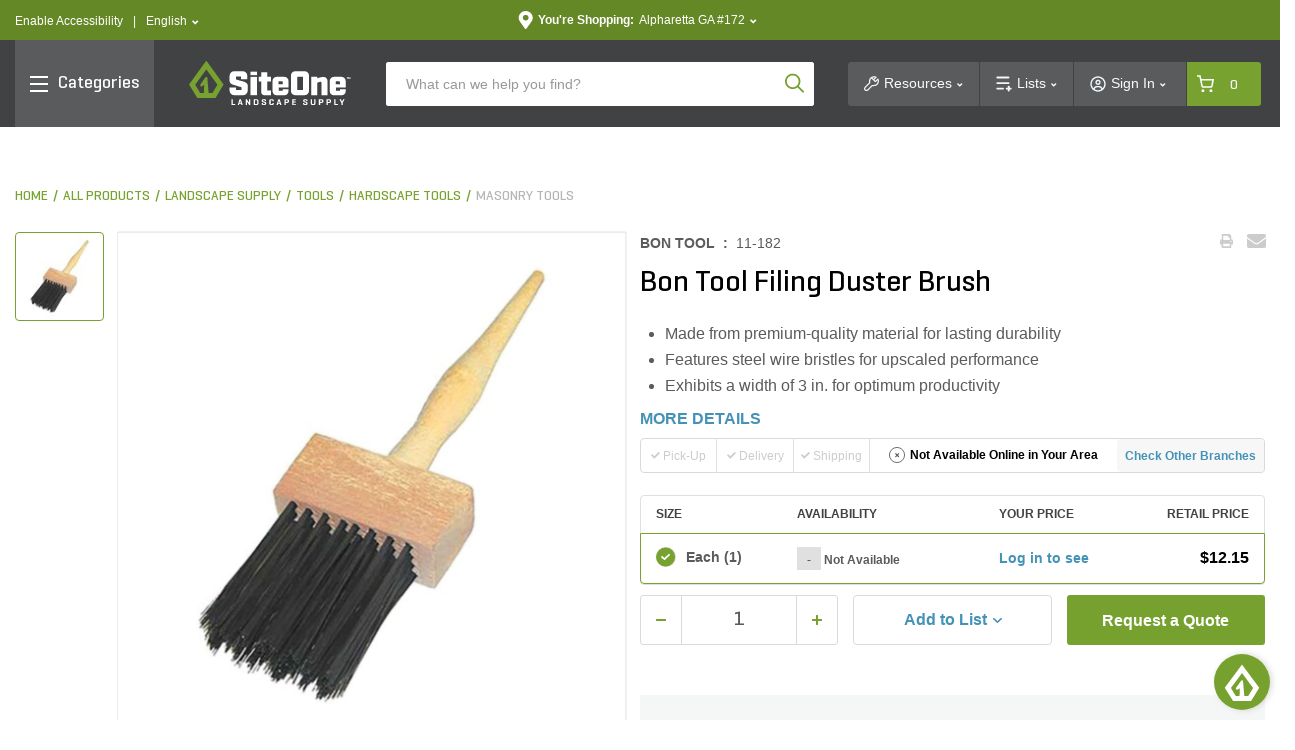

--- FILE ---
content_type: text/html;charset=UTF-8
request_url: https://www.siteone.com/en/11-182-bon-tool-filing-duster-brush/p/750687
body_size: 139293
content:
<!DOCTYPE html>
<html lang="en">
<head>
<title>Bon Tool Filing Duster Brush | SiteOne US</title>
<meta http-equiv="Content-Type" content="text/html; charset=utf-8"/>
<meta http-equiv="X-UA-Compatible" content="IE=edge">
<meta charset="utf-8">
<meta name="viewport" content="width=device-width, initial-scale=1, user-scalable=no">
<meta name="com.silverpop.brandeddomains" content="www.pages02.net,info.siteone.com,siteone.com,web.qa.siteone.com,www.johndeerelandscapes.com,www.siteone.com,sio-d-www.ms.ycs.io,sio-q-www.ms.ycs.io,sio-q2-www.ms.ycs.io,sio-s-www.ms.ycs.io,test.siteone.com" />
<meta name="format-detection" content="telephone=no">
<meta name="facebook-domain-verification" content="n4x4uwnap8jc0vgji0hephpw4c7i3g" />
<meta name="keywords">
<meta name="description" content="Bon Tool Filing Duster Brush The Bon Tool Filing Duster Brush 9-1/4 in. x 3 in. Steel &amp; Wood Beige, Black is crafted from the best-grade materials for better durability. The brush features steel wire bristles for enhanced performance. It exhibits a 3 in. width for optimum productivity.">
<meta name="robots" content="index,follow">
<meta property="og:url" content="https://www.siteone.com/en/11-182-bon-tool-filing-duster-brush/p/750687">
<meta property="og:type" content="product">
<meta property="og:site_name" content="SiteOne Landscape Supply">
<meta property="og:locale" content="en_US">
<meta property="og:title" content="Bon Tool Filing Duster Brush">
<meta property="og:description" content="Bon Tool Filing Duster Brush The Bon Tool Filing Duster Brush 9-1/4 in. x 3 in. Steel &amp; Wood Beige, Black is crafted from the best-grade materials for better durability. The brush features steel wire bristles for enhanced performance. It exhibits a 3 in. width for optimum productivity.">
<meta property="og:image" content="https://www.siteone.com/medias/sys_master/PimProductImages/assets/ProductAssets/US/Bon%20Tool/itemImage/239422/image-thumb__239422__thumbnail/750687-1.6f4269ac/750687-1.6f4269ac.jpg">
<link rel="shortcut icon" type="image/x-icon" media="all" href="/_ui/responsive/theme-lambda/images/favicon.ico" />
<link rel="alternate" href="https://www.siteone.com/en/11-182-bon-tool-filing-duster-brush/p/750687" hreflang="en" />
<link rel="alternate" href="https://www.siteone.com/es/11-182-bon-tool-filing-duster-brush/p/750687" hreflang="es" />
<link rel="alternate" href="https://www.siteone.com/en/11-182-bon-tool-filing-duster-brush/p/750687" hreflang="x-default" />
<link rel="canonical" href="https://www.siteone.com/en/11-182-bon-tool-filing-duster-brush/p/750687"/>
<link rel="stylesheet" type="text/css" media="all" href="/_ui/responsive/theme-lambda/css/style.css?v=20260108 1920"/>
<link rel="preload" type="text/css" media="all" href="/_ui/responsive/theme-lambda/css/addons.css?v=20260108 1920" as="style" onload="this.onload=null;this.rel='stylesheet'"/>
<noscript><link rel="stylesheet" type="text/css" media="all" href="/_ui/responsive/theme-lambda/css/addons.css?v=20260108 1920"/></noscript><script type="text/javascript" src="/_ui/responsive/common/js/jquery-3.5.1.min.js"></script><script src="https://www.sc.pages02.net/lp/static/js/iMAWebCookie.js?1fc719b-1047cb0959a-f528764d624db129b32c21fbca0cb8d6&h=www.pages02.net" type="text/javascript"></script><script type="text/javascript">
   var oldURL = document.referrer;
   var rPath = oldURL.substring(oldURL.lastIndexOf('/') + 1);
   var analytics = {};
   var channel = 'Landscape Supply';
   var _AAData = {};
   var digitalData = {};
   _AAData.page = {};
   _AAData.language = {};
   var fireSearchLandingPage = false;
   
   _AAData.page.pageName = channel != "" ? 'Landscape Supply:Product Details' : 'Product Details';
   
   
   _AAData.visitorStatus = 'not logged in';
   _AAData.agentID='';
   _AAData.pEmail = '';
    _AAData.pAccount = '';
    _AAData.pArea = '';
    _AAData.pRegion = '';
   
   _AAData.page.template = 'product detail';
   _AAData.channel = channel;
   if($('html').attr('lang')==='en'){
   _AAData.language.LanguageSelection = "english"; 
   }
   else if($('html').attr('lang')==='es'){
   _AAData.language.LanguageSelection = "spanish"; 
   }
    
   
   _AAData.productSKU = "750687";
  try{
   _satellite.track("dtm-event-user");
   }catch (e) {}
   
	_AAData.eventType = "prod-details"; 
	_AAData.productSearchTerm = "";
	_AAData.productSearchNoOfResults="";
	

  _AAData.storeNumber = "172";
  _AAData.storeState =  "GA";
   


  
  //POST PAGE EVENTS - Called after page load 
  function postPageEvent() {
	   
	  
	  if (window.location.pathname == '/login'){
		 try{
		  _satellite.track("dtm-event-user"); 
	  	}catch (e) {}
	  }
  
	   

   var eventType = [
   
   ];

      
     for(var i=0;i<eventType.length;++i){
        if(document.referrer.indexOf(eventType[i].referrer) > 0){
               
         _AAData.userStoreNumber = "172";
	     _AAData.userStoreState =  "GA";
          
        	  _AAData.userType = "returning";
        	 
          _AAData.eventType = eventType[i].eventType;
        try{
          _satellite.track("dtm-event-user"); 
        	}catch (e) {}
          
        }
     }
     
  } 

    </script><script src="//assets.adobedtm.com/launch-EN5dfbd141e22f428c9d7b74e9899499cb.min.js" async></script><script>
    (function(w,d,s,l,i){w[l]=w[l]||[];w[l].push({'gtm.start':new Date().getTime(),event:'gtm.js'});var f=d.getElementsByTagName(s)[0],j=d.createElement(s),dl=l!='dataLayer'?'&l='+l:'';j.async=true;j.src='https://www.googletagmanager.com/gtm.js?id='+i+dl;f.parentNode.insertBefore(j,f);})(window,document,'script','dataLayer','GTM-PNGWQJS');
</script><script> 
var dataLayer = dataLayer || []; 

dataLayer.push({
	'event': 'page_view',
	'page_location': 'https://www.siteone.com/en/11-182-bon-tool-filing-duster-brush/p/750687',
	'page_title' : 'Bon Tool Filing Duster Brush | SiteOne US',
	'page_referrer' : '',
	'page_type' : 'Landscape Supply:Product Details',
	'user_id': ''
});

var ga4analytics = {
	currency: "USD",
	
			isloggedin: false,
			visitor_status: 'guest',
			account_classification: '',
		
};


var pixelTagParams = {
	event: "pixel_remark",
	br_pageview_params:  
	{
		br_user_id: "",
		br_page_type: "other"
	}  
}
$(document).ready(function() {
	/* start event login */
	$(document).on("submit", "#loginForm", function(e){
		$.cookie('submitlogin', "login", {path:'/'});
	});
	var loginErrorMsg = $("#loginErrorMsg").val();
	if($.cookie("submitlogin") === "login" && (loginErrorMsg == null || loginErrorMsg.trim() == "")){
		ACC.ga4analytics.login();
   		$.cookie("submitlogin", null, { path: '/' });
	}else{
		$.cookie("submitlogin", null, { path: '/' });
	}
	
	/* end event login */
	/* start event view_item */
	
			   	 		var productPrice = 0;
			   		
	    
		ACC.ga4analytics.view_item(
			'750687',
			'Bon Tool Filing Duster Brush',
			productPrice,
			'Bon Tool',
			'Landscape Supply',
			'Tools',
			'Masonry Tools'
		);
	
	/* end event view_item */
	/* start event view_item_list */
	
	/* end event view_item_list */
	/* start event purchase */
	
	/* end event purchase */

	/* Pixel Implementation */
	pixelTagParams.br_pageview_params.br_user_id = uuidv4();
	
    if ($('.page-siteonehomepage').length || $(".page-siteonecanada").length) { //homepage or landing pages
        pixelTagParams.br_pageview_params.br_page_type = "homepage";
    }
    else if ($('.page-productGrid').length || $('.page-template-pages-category-categoryLandingPage').length || $('.template-pages-category-categoryLandingPage').length) { //category listing pages and category product listing pages
        pixelTagParams.br_pageview_params.br_page_type = "category";

		//getting category code and name productDetails
    }
    else if ($('.page-searchGrid').length || $('.page-searchEmpty').length) { //search listing pages
        pixelTagParams.br_pageview_params.br_page_type = "search";
		//getting search data productDetails
    }
    else if ($('.page-productDetails').length) { //product, product bundle, product collection or sku set pages
        pixelTagParams.br_pageview_params.br_page_type = "product";

        //getting product data
		
			pixelTagParams.br_pageview_params.br_ptype_params =
			{
				br_product_id: '11-182',
				br_product_name: 'Bon Tool Filing Duster Brush',
				br_product_sku_id: '750687'
			}
		
    }
    else if ($('.template-pages-article-articleLandingPage').length) { //content Page
        pixelTagParams.br_pageview_params.br_page_type = "content";
    }
	else if($('.page-siteOneCheckoutPage').length){ //checkout page
		pixelTagParams.br_pageview_params.br_page_type = "other";
		pixelTagParams.br_pageview_params.br_ptype_params =
			{
				br_is_conversion: false
			}
	}
	else if($('.page-orderSummaryPage').length){ //review and checkout page
		pixelTagParams.br_pageview_params.br_page_type = "other";
		pixelTagParams.br_pageview_params.br_ptype_params =
			{
				br_is_conversion: false
			}
	}
    dataLayer.push(pixelTagParams);
    //console.log("pixelTagParams: ", pixelTagParams);
	/* ./Pixel Implementation */
});
</script>
<script>(window.BOOMR_mq=window.BOOMR_mq||[]).push(["addVar",{"rua.upush":"false","rua.cpush":"true","rua.upre":"false","rua.cpre":"true","rua.uprl":"false","rua.cprl":"false","rua.cprf":"false","rua.trans":"SJ-0cc9b677-3084-40e9-8c19-3970e82618ea","rua.cook":"false","rua.ims":"false","rua.ufprl":"false","rua.cfprl":"true","rua.isuxp":"false","rua.texp":"norulematch","rua.ceh":"false","rua.ueh":"false","rua.ieh.st":"0"}]);</script>
                              <script>!function(e){var n="https://s.go-mpulse.net/boomerang/";if("False"=="True")e.BOOMR_config=e.BOOMR_config||{},e.BOOMR_config.PageParams=e.BOOMR_config.PageParams||{},e.BOOMR_config.PageParams.pci=!0,n="https://s2.go-mpulse.net/boomerang/";if(window.BOOMR_API_key="D4JSY-FEXF9-UCF6H-DXN5X-JSFKM",function(){function e(){if(!o){var e=document.createElement("script");e.id="boomr-scr-as",e.src=window.BOOMR.url,e.async=!0,i.parentNode.appendChild(e),o=!0}}function t(e){o=!0;var n,t,a,r,d=document,O=window;if(window.BOOMR.snippetMethod=e?"if":"i",t=function(e,n){var t=d.createElement("script");t.id=n||"boomr-if-as",t.src=window.BOOMR.url,BOOMR_lstart=(new Date).getTime(),e=e||d.body,e.appendChild(t)},!window.addEventListener&&window.attachEvent&&navigator.userAgent.match(/MSIE [67]\./))return window.BOOMR.snippetMethod="s",void t(i.parentNode,"boomr-async");a=document.createElement("IFRAME"),a.src="about:blank",a.title="",a.role="presentation",a.loading="eager",r=(a.frameElement||a).style,r.width=0,r.height=0,r.border=0,r.display="none",i.parentNode.appendChild(a);try{O=a.contentWindow,d=O.document.open()}catch(_){n=document.domain,a.src="javascript:var d=document.open();d.domain='"+n+"';void(0);",O=a.contentWindow,d=O.document.open()}if(n)d._boomrl=function(){this.domain=n,t()},d.write("<bo"+"dy onload='document._boomrl();'>");else if(O._boomrl=function(){t()},O.addEventListener)O.addEventListener("load",O._boomrl,!1);else if(O.attachEvent)O.attachEvent("onload",O._boomrl);d.close()}function a(e){window.BOOMR_onload=e&&e.timeStamp||(new Date).getTime()}if(!window.BOOMR||!window.BOOMR.version&&!window.BOOMR.snippetExecuted){window.BOOMR=window.BOOMR||{},window.BOOMR.snippetStart=(new Date).getTime(),window.BOOMR.snippetExecuted=!0,window.BOOMR.snippetVersion=12,window.BOOMR.url=n+"D4JSY-FEXF9-UCF6H-DXN5X-JSFKM";var i=document.currentScript||document.getElementsByTagName("script")[0],o=!1,r=document.createElement("link");if(r.relList&&"function"==typeof r.relList.supports&&r.relList.supports("preload")&&"as"in r)window.BOOMR.snippetMethod="p",r.href=window.BOOMR.url,r.rel="preload",r.as="script",r.addEventListener("load",e),r.addEventListener("error",function(){t(!0)}),setTimeout(function(){if(!o)t(!0)},3e3),BOOMR_lstart=(new Date).getTime(),i.parentNode.appendChild(r);else t(!1);if(window.addEventListener)window.addEventListener("load",a,!1);else if(window.attachEvent)window.attachEvent("onload",a)}}(),"".length>0)if(e&&"performance"in e&&e.performance&&"function"==typeof e.performance.setResourceTimingBufferSize)e.performance.setResourceTimingBufferSize();!function(){if(BOOMR=e.BOOMR||{},BOOMR.plugins=BOOMR.plugins||{},!BOOMR.plugins.AK){var n="true"=="true"?1:0,t="",a="cj3bhayxhw55s2lon6va-f-2d92e6dca-clientnsv4-s.akamaihd.net",i="false"=="true"?2:1,o={"ak.v":"39","ak.cp":"763243","ak.ai":parseInt("433583",10),"ak.ol":"0","ak.cr":9,"ak.ipv":4,"ak.proto":"h2","ak.rid":"1a200789","ak.r":47376,"ak.a2":n,"ak.m":"dsca","ak.n":"essl","ak.bpcip":"18.118.19.0","ak.cport":50096,"ak.gh":"23.200.85.105","ak.quicv":"","ak.tlsv":"tls1.3","ak.0rtt":"","ak.0rtt.ed":"","ak.csrc":"-","ak.acc":"","ak.t":"1768845226","ak.ak":"hOBiQwZUYzCg5VSAfCLimQ==9FyTlESt4PYzkkiTqg8v/nYJ9FzZSBLlb/6a1OX/66lUqx2YZ3nJ1AectE6g9CrOigQK66B0x5LGvJ/9X5c38SDQj1RaupaPa53vLn/FL3xEVCLElXSvvlTEGUvCxb1xFlArocNKJLhzZmPT2ZBg4vPi+o8zVmodvQj6eUrhskfzQ2jDgBvFjDt0cyYOnzyqgBnn1jFTJBkofMltsLBlQs+aS3Ssag5IoYJP4TxBIP32P/bkM4z/XAKF8VYz1DA6plQOTTfXQZHAoc3kMTlTojstS2cDEmn2VgMWeoImOxMKiCpy+AYxAqXqzmBwBsAEE8P1NfH/62EUbiBP7Y+2gI1QQ4MfURTXPNNQwir7n13r+U9udz+QlacQtr6iHDcsUXysJOBgScTwrS95pIcZM/ZU6MtcRSXfnq031ln4nes=","ak.pv":"281","ak.dpoabenc":"","ak.tf":i};if(""!==t)o["ak.ruds"]=t;var r={i:!1,av:function(n){var t="http.initiator";if(n&&(!n[t]||"spa_hard"===n[t]))o["ak.feo"]=void 0!==e.aFeoApplied?1:0,BOOMR.addVar(o)},rv:function(){var e=["ak.bpcip","ak.cport","ak.cr","ak.csrc","ak.gh","ak.ipv","ak.m","ak.n","ak.ol","ak.proto","ak.quicv","ak.tlsv","ak.0rtt","ak.0rtt.ed","ak.r","ak.acc","ak.t","ak.tf"];BOOMR.removeVar(e)}};BOOMR.plugins.AK={akVars:o,akDNSPreFetchDomain:a,init:function(){if(!r.i){var e=BOOMR.subscribe;e("before_beacon",r.av,null,null),e("onbeacon",r.rv,null,null),r.i=!0}return this},is_complete:function(){return!0}}}}()}(window);</script></head>
<body class="page-productDetails pageType-ProductPage template-pages-product-productLayout2Page  smartedit-page-uid-productDetails smartedit-page-uuid-eyJpdGVtSWQiOiJwcm9kdWN0RGV0YWlscyIsImNhdGFsb2dJZCI6InNpdGVvbmVDb250ZW50Q2F0YWxvZyIsImNhdGFsb2dWZXJzaW9uIjoiT25saW5lIn0= smartedit-catalog-version-uuid-siteoneContentCatalog/Online  language-en">
<input type="hidden" class="pagename" value="Product Details"/>
<input type="hidden" class="headingname" value=""/>
<div class="branding-mobile hidden-xs hidden-sm hidden-md hidden-lg">
<div class="js-mobile-logo">
</div>
<div class="site-logo-print">
<svg xmlns="http://www.w3.org/2000/svg" width="162" height="45" viewBox="0 0 162 45" fill="none" class="">
<path d="M78.1907 11.8153H72.1818V16.3491H69.6763V21.0239H72.1818V31.4365C72.1818 33.096 73.5267 34.441 75.1862 34.441H81.8351V29.7662H78.1907V21.0239H81.8351V16.3491H78.1907V11.8153Z" fill="#414244"/>
<path d="M53.2651 20.59C46.8548 19.0715 46.9633 18.681 46.9633 18.681V16.0995H52.0503V18.681H58.3412V15.2427C58.3412 12.7914 56.3455 10.7957 53.8942 10.7957H45.1627C42.7114 10.7957 40.7157 12.7914 40.7157 15.2427V19.8091C40.7157 19.8091 40.2168 22.8786 43.8829 23.9958C48.4709 25.395 52.5709 26.6315 52.5709 26.6315V29.3757H47.1368V26.7508H40.7157V29.9939C40.7157 32.4452 42.7114 34.4409 45.1627 34.4409H54.2629C56.7142 34.4409 58.7099 32.4452 58.7099 29.9939V24.4513C58.7099 24.4513 58.7642 21.8916 53.2651 20.59Z" fill="#414244"/>
<path d="M68.0163 16.3491H61.4868V34.4301H68.0163V16.3491Z" fill="#414244"/>
<path d="M68.0163 11.208H61.4868V14.6679H68.0163V11.208Z" fill="#414244"/>
<path d="M95.2733 16.3491H87.4638C85.2511 16.3491 83.4507 18.1495 83.4507 20.3622V30.5254C83.4507 32.7381 85.2511 34.5385 87.4638 34.5385H95.2733C97.486 34.5385 99.2865 32.7381 99.2865 30.5254V28.5405H93.6355V29.7661C93.6355 30.1783 92.5942 30.1566 92.5942 30.1566H90.2297C89.8609 30.1783 89.5464 29.9071 89.5247 29.5383C89.5247 29.4841 89.5247 29.4299 89.5355 29.3648V26.9135H99.2865V20.3514C99.2756 18.1496 97.486 16.3491 95.2733 16.3491ZM93.5162 23.6813H89.4596V21.2516C89.4596 20.6768 89.8609 20.59 90.3815 20.59H92.6918C93.1148 20.5791 93.4619 20.8937 93.5053 21.3059L93.5162 23.6813Z" fill="#414244"/>
<path d="M134.147 16.3491C132.065 16.5334 130.015 16.989 128.062 17.7157V16.3491H122.097V34.5277H128.062V22.0651L130.514 21.2733C132.282 20.5792 132.195 22.6183 132.195 22.6183V34.5277H138.16V20.3622C138.16 18.1387 136.36 16.3491 134.147 16.3491Z" fill="#414244"/>
<path d="M146.501 26.9244H156.252V20.3622C156.252 18.1495 154.452 16.3491 152.239 16.3491H144.43C142.217 16.3491 140.417 18.1495 140.417 20.3622V30.5254C140.417 32.7381 142.206 34.5385 144.43 34.5385H152.239C154.452 34.5385 156.252 32.7381 156.252 30.5254V28.5405H150.601V29.7661C150.601 30.1783 149.56 30.1566 149.56 30.1566H147.196C146.827 30.1783 146.512 29.9071 146.491 29.5383C146.491 29.4841 146.491 29.419 146.501 29.3648V26.9244ZM146.447 23.6813V21.2516C146.447 20.6768 146.848 20.59 147.369 20.59H149.679C150.102 20.5791 150.45 20.8937 150.482 21.3059V23.6704L146.447 23.6813Z" fill="#414244"/>
<path d="M115.535 10.7957H105.936C103.625 10.7957 101.749 12.6721 101.749 14.9824V30.2325C101.749 32.5428 103.625 34.4192 105.936 34.4192H115.535C117.845 34.4192 119.722 32.5428 119.722 30.2325V14.9824C119.732 12.6721 117.856 10.7957 115.535 10.7957ZM113.778 29.3648H107.931V16.3491H113.778V29.3648Z" fill="#414244"/>
<path d="M43.9156 43.2267H46.0198C46.1825 43.2267 46.2584 43.2809 46.2584 43.4327V43.9642C46.2584 44.1161 46.1825 44.1812 46.0198 44.1812H42.831C42.69 44.1812 42.6357 44.1052 42.6357 43.9642V38.6278C42.6357 38.4759 42.6899 38.4108 42.8635 38.4108H43.6878C43.8614 38.4108 43.9156 38.4759 43.9156 38.6278V43.2267Z" fill="#414244"/>
<path d="M51.6815 38.4001C51.8225 38.3892 51.9527 38.476 51.9852 38.617L53.7423 43.9643C53.7857 44.1053 53.7314 44.1812 53.5687 44.1812H52.7228C52.5926 44.1921 52.4733 44.1053 52.4516 43.9643L52.1262 42.9231H50.3691L50.0436 43.9643C50.022 44.0944 49.8918 44.1921 49.7616 44.1812H48.9916C48.818 44.1812 48.7638 44.1053 48.8072 43.9643L50.5751 38.617C50.5968 38.476 50.727 38.3892 50.868 38.4001H51.6815ZM51.5188 41.0792C51.3887 40.5694 51.3019 40.0596 51.2477 39.539C51.226 39.6474 51.0741 40.7212 50.9548 41.0792L50.6294 42.0337H51.8333L51.5188 41.0792Z" fill="#414244"/>
<path d="M61.3137 43.9641C61.3137 44.1051 61.2595 44.181 61.0859 44.181H60.3375C60.2182 44.181 60.164 44.1594 60.1206 44.0835L58.2984 41.2742C58.1466 41.0573 58.0272 40.8295 57.9188 40.5909V43.975C57.9188 44.116 57.8646 44.1919 57.6911 44.1919H56.9426C56.7691 44.1919 56.7148 44.1268 56.7148 43.975V38.6277C56.7148 38.4867 56.7691 38.4107 56.9426 38.4107H57.6911C57.767 38.3999 57.8429 38.4324 57.8863 38.4975L59.7844 41.4261C59.9037 41.6213 60.0122 41.8165 60.1098 42.0226V38.6277C60.1098 38.4867 60.164 38.4107 60.3375 38.4107H61.0859C61.2595 38.4107 61.3137 38.4758 61.3137 38.6277V43.9641Z" fill="#414244"/>
<path d="M65.0014 44.1812C64.8495 44.1812 64.8062 44.1052 64.8062 43.9642V38.6278C64.8062 38.4759 64.8603 38.4108 65.0339 38.4108H67.0947C68.8085 38.4108 69.405 39.0833 69.405 39.7883V42.7928C69.405 43.5087 68.8085 44.1703 67.0947 44.1703L65.0014 44.1812ZM66.0752 39.3545V43.2267H67.0839C67.7238 43.2267 68.1143 43.0098 68.1143 42.5868V39.9836C68.1143 39.5606 67.7238 39.3436 67.0839 39.3436L66.0752 39.3545Z" fill="#414244"/>
<path d="M75.8041 39.8751C75.8041 39.4629 75.4896 39.2677 74.8822 39.2677C74.2748 39.2677 73.9603 39.4629 73.9603 39.8751V40.0052C73.9711 40.233 74.1229 40.4174 74.3507 40.4608L75.9993 40.9814C76.6393 41.1874 77.1165 41.5779 77.1165 42.207V42.8578C77.1165 43.5737 76.5634 44.2462 74.8713 44.2462C73.1793 44.2462 72.6152 43.5737 72.6152 42.8578V42.3263C72.6152 42.1745 72.6803 42.1094 72.843 42.1094H73.6348C73.8083 42.1094 73.8626 42.1745 73.8626 42.3263V42.706C73.8626 43.1181 74.2205 43.3134 74.8605 43.3134C75.5004 43.3134 75.8584 43.1181 75.8584 42.706V42.4348C75.8584 42.0877 75.4787 41.9467 75.0557 41.8057L73.5914 41.3068C73.1034 41.155 72.7671 40.7211 72.7346 40.2113V39.7123C72.7346 38.9965 73.2227 38.324 74.8822 38.324C76.5417 38.324 77.0623 38.9965 77.0623 39.7123V40.0594C77.0623 40.2004 76.9972 40.2764 76.8237 40.2764H76.0319C75.8692 40.2764 75.815 40.2113 75.815 40.0594L75.8041 39.8751Z" fill="#414244"/>
<path d="M84.7092 42.8578C84.7092 43.5737 84.1995 44.2462 82.4857 44.2462C80.772 44.2462 80.2622 43.5737 80.2622 42.8578V39.7123C80.2622 38.9965 80.772 38.324 82.4857 38.324C84.1995 38.324 84.7092 38.9965 84.7092 39.7123V40.1245C84.7092 40.2764 84.655 40.3415 84.4923 40.3415H83.7114C83.5378 40.3415 83.4727 40.2872 83.4727 40.1245V39.9184C83.4727 39.4954 83.1473 39.2785 82.5074 39.2785C81.8783 39.2785 81.5529 39.4954 81.5529 39.9184V42.6518C81.5529 43.0748 81.8783 43.2917 82.5074 43.2917C83.1365 43.2917 83.4727 43.0748 83.4727 42.6518V42.3263C83.4727 42.1745 83.5378 42.1094 83.7114 42.1094H84.4923C84.655 42.1094 84.7092 42.1636 84.7092 42.3263V42.8578Z" fill="#414244"/>
<path d="M90.2841 38.3998C90.4251 38.3781 90.5552 38.4757 90.5877 38.6167L92.3449 43.964C92.3883 44.105 92.3341 44.181 92.1714 44.181H91.3253C91.1951 44.1918 91.0758 44.105 91.0541 43.964L90.7179 42.9228H88.9608L88.6354 43.964C88.6137 44.0942 88.4835 44.1918 88.3534 44.181H87.5941C87.4206 44.181 87.3664 44.105 87.4097 43.964L89.1777 38.6167C89.1994 38.4757 89.3296 38.3781 89.4706 38.3998H90.2841ZM90.1214 41.0789C89.9912 40.5691 89.9044 40.0593 89.8502 39.5387C89.8285 39.6472 89.6766 40.721 89.5573 41.0789L89.2319 42.0334H90.4359L90.1214 41.0789Z" fill="#414244"/>
<path d="M96.5968 42.1311V43.9533C96.5968 44.1052 96.5426 44.1703 96.369 44.1703H95.5447C95.3712 44.1703 95.3169 44.1052 95.3169 43.9533V38.6169C95.3169 38.465 95.3712 38.3999 95.5447 38.3999H97.5296C99.2434 38.3999 99.8182 39.0724 99.8182 39.7883V40.7428C99.8182 41.4587 99.2434 42.1311 97.5296 42.1311H96.5968ZM96.5968 39.3544V41.1766H97.5296C98.1587 41.1766 98.5492 40.9597 98.5492 40.5476V39.9835C98.5492 39.5605 98.1587 39.3436 97.5296 39.3436L96.5968 39.3544Z" fill="#414244"/>
<path d="M103.202 44.1809C103.029 44.1809 102.975 44.1159 102.975 43.964V38.6384C102.975 38.4866 103.029 38.4215 103.202 38.4215H106.435C106.597 38.4215 106.673 38.4757 106.673 38.6276V39.159C106.673 39.3109 106.597 39.376 106.435 39.376H104.254V40.7535H106.283C106.456 40.7535 106.521 40.8077 106.521 40.9596V41.4693C106.521 41.6103 106.445 41.6754 106.283 41.6754H104.254V43.259H106.532C106.706 43.259 106.771 43.3133 106.771 43.4651V43.9966C106.771 44.1484 106.706 44.2135 106.532 44.2135L103.202 44.1809Z" fill="#414244"/>
<path d="M117.021 39.8749C117.021 39.4628 116.706 39.2675 116.099 39.2675C115.491 39.2675 115.166 39.4628 115.166 39.8749V40.0051C115.177 40.2329 115.339 40.4172 115.556 40.4606L117.205 40.9812C117.845 41.1873 118.322 41.5778 118.322 42.2069V42.8577C118.322 43.5736 117.769 44.246 116.066 44.246C114.374 44.246 113.81 43.5736 113.81 42.8577V42.3262C113.81 42.1743 113.875 42.1093 114.038 42.1093H114.83C115.003 42.1093 115.057 42.1743 115.057 42.3262V42.7058C115.057 43.118 115.415 43.3132 116.055 43.3132C116.695 43.3132 117.053 43.118 117.053 42.7058V42.4347C117.053 42.0876 116.674 41.9466 116.251 41.8056L114.786 41.3175C114.298 41.1656 113.962 40.7318 113.929 40.222V39.7231C113.929 39.0072 114.417 38.3347 116.077 38.3347C117.736 38.3347 118.257 39.0072 118.257 39.7231V40.0702C118.257 40.2112 118.192 40.2871 118.018 40.2871H117.227C117.064 40.2871 117.01 40.222 117.01 40.0702L117.021 39.8749Z" fill="#414244"/>
<path d="M122.813 42.6627C122.813 43.0857 123.192 43.3026 123.821 43.3026C124.451 43.3026 124.852 43.0857 124.852 42.6627V38.6278C124.852 38.4759 124.906 38.4108 125.08 38.4108H125.904C126.077 38.4108 126.121 38.4759 126.121 38.6278V42.8687C126.121 43.5846 125.535 44.2571 123.821 44.2571C122.108 44.2571 121.522 43.5846 121.522 42.8687V38.6278C121.522 38.4759 121.587 38.4108 121.761 38.4108H122.585C122.748 38.4108 122.813 38.4759 122.813 38.6278V42.6627Z" fill="#414244"/>
<path d="M130.839 42.1311V43.9533C130.839 44.1052 130.785 44.1703 130.612 44.1703H129.787C129.614 44.1703 129.56 44.1052 129.56 43.9533V38.6169C129.56 38.465 129.614 38.3999 129.787 38.3999H131.772C133.486 38.3999 134.061 39.0724 134.061 39.7883V40.7428C134.061 41.4587 133.486 42.1311 131.772 42.1311H130.839ZM130.839 39.3544V41.1766H131.772C132.412 41.1766 132.792 40.9597 132.792 40.5476V39.9835C132.792 39.5605 132.401 39.3436 131.772 39.3436L130.839 39.3544Z" fill="#414244"/>
<path d="M138.497 42.1311V43.9533C138.497 44.1052 138.442 44.1703 138.269 44.1703H137.445C137.271 44.1703 137.217 44.1052 137.217 43.9533V38.6169C137.217 38.465 137.271 38.3999 137.445 38.3999H139.43C141.143 38.3999 141.718 39.0724 141.718 39.7883V40.7428C141.718 41.4587 141.143 42.1311 139.43 42.1311H138.497ZM138.497 39.3544V41.1766H139.43C140.069 41.1766 140.449 40.9597 140.449 40.5476V39.9835C140.449 39.5605 140.059 39.3436 139.43 39.3436L138.497 39.3544Z" fill="#414244"/>
<path d="M146.154 43.2267H148.259C148.421 43.2267 148.497 43.2809 148.497 43.4327V43.9642C148.497 44.1161 148.421 44.1812 148.259 44.1812H145.07C144.929 44.1812 144.875 44.1052 144.875 43.9642V38.6278C144.875 38.4759 144.929 38.4108 145.102 38.4108H145.927C146.1 38.4108 146.154 38.4759 146.154 38.6278V43.2267Z" fill="#414244"/>
<path d="M152.478 40.5584C152.532 40.6886 152.629 40.9706 152.64 41.0031C152.684 40.8513 152.738 40.6994 152.814 40.5584L153.812 38.6169C153.866 38.4976 153.931 38.3999 154.083 38.3999H154.896C155.059 38.3999 155.146 38.4759 155.07 38.6169L153.28 41.9685V43.9642C153.28 44.1052 153.226 44.1811 153.052 44.1811H152.228C152.055 44.1811 151.989 44.116 151.989 43.9642V42.1095L150.189 38.6169C150.124 38.4867 150.189 38.3999 150.352 38.3999H151.285C151.415 38.3999 151.534 38.4867 151.567 38.6169L152.478 40.5584Z" fill="#414244"/>
<path d="M23.4592 32.2933H20.1294C19.9558 32.2933 19.8148 32.1632 19.7931 31.9896L18.5132 16.7937C18.4915 16.6202 18.3505 16.4901 18.177 16.4901H17.0381C16.9296 16.4901 16.8212 16.5443 16.7561 16.6311L11.4088 24.2236C11.3329 24.332 11.322 24.4839 11.3979 24.5923L12.168 25.8722C12.2657 26.0349 12.4826 26.0892 12.6453 25.9807C12.6453 25.9807 12.6453 25.9807 12.6561 25.9807L14.8688 24.549C15.0315 24.4513 15.2376 24.4947 15.346 24.6465C15.3894 24.7116 15.4111 24.7876 15.4003 24.8743L15.1183 31.9788C15.0966 32.1523 14.9556 32.2825 14.782 32.2825H11.5932C11.4739 32.2825 11.3654 32.2174 11.3003 32.1198L6.5821 24.2994C6.50617 24.1801 6.51704 24.0283 6.60381 23.9198L17.2659 9.33135C17.3744 9.1795 17.5913 9.14696 17.7431 9.25542C17.7757 9.27711 17.7974 9.29881 17.8191 9.33135L28.4811 23.9198C28.557 24.0283 28.5679 24.1801 28.5028 24.2994L23.7846 32.1198C23.687 32.2391 23.5785 32.3041 23.4592 32.2933ZM17.2442 0.719266L0.486395 23.6813C0.399623 23.7897 0.399679 23.9415 0.475604 24.0609L8.52365 37.1091C8.58873 37.2067 8.69715 37.2718 8.81646 37.2718H26.4528C26.5721 37.2718 26.6806 37.2067 26.7457 37.1091L34.5985 24.0609C34.6744 23.9415 34.6636 23.7897 34.5768 23.6813L17.8082 0.719266C17.6997 0.567416 17.4828 0.534869 17.331 0.643333C17.2876 0.65418 17.2659 0.686727 17.2442 0.719266Z" fill="#77A12E"/>
<path d="M158.704 16.4467V16.7721H158.075V18.3991H157.684V16.7721H157.066V16.4467H158.704ZM160.819 18.3991L160.743 17.2494C160.732 17.0975 160.732 16.924 160.732 16.7071H160.71C160.656 16.8806 160.602 17.1084 160.548 17.2928L160.19 18.3774H159.788L159.441 17.2602C159.409 17.1192 159.344 16.8806 159.3 16.7071H159.279C159.279 16.8914 159.268 17.0758 159.268 17.2494L159.192 18.3991H158.823L158.964 16.4467H159.55L159.886 17.4012C159.94 17.5639 159.984 17.7267 160.016 17.9002H160.038C160.081 17.7267 160.135 17.5531 160.168 17.423L160.504 16.4576H161.068L161.209 18.41L160.819 18.3991Z" fill="#414244"/>
</svg>
</div>
</div>
<main data-currency-iso-code="USD" role="main">
<a href="#skip-to-content" class="skiptocontent" data-role="none">text.skipToContent</a>
<a href="#skiptonavigation" class="skiptonavigation" data-role="none">text.skipToNavigation</a>
<!-- /WEB-INF/tags/responsive/common/footer/ -->
<div class="yCmsContentSlot container">
</div><input type="hidden" id="unitUid" name="unitUid" value="">
<input type="hidden" id="emailaddres" name="emailaddres" value="">
<input type="hidden" id="accountGuid" name="accountGuid" value="">
<input type="hidden" id="customerHomeBranch" name="customerHomeBranch" value="">
<input type="hidden" id="customerArea" name="customerArea" value="">
<input type="hidden" id="customerRegion" name="customerRegion" value="">
<input type="hidden" id="mainAccountGUID" name="mainAccountGUID" value="">
<input type="hidden" id="mainAccountID" name="mainAccountID" value="">
<input type="hidden" id="mainAccountName" name="mainAccountName" value="">
<input type="hidden" id="trackBranch" name="trackBranch" value="172">
<input type="hidden" value="false" class="checkmixedcart"/>
<input type="hidden" id="loginErrorMsg" name="loginErrorMsg" value=" ">
<input type="hidden" id="globalMobileFlag" name="globalMobileFlag" value="false">
<!-- localizedBranch :  -->
<input type="hidden" id="cartCountId" name="cartCountId" value="0">
<input type="hidden" class="loginstatus" value=""/>
<input type="hidden" class="cartdataguest" value="0"/>
<input type="hidden" class="siteonepagename" value="products: landscape supply: tools: hardscape tools: masonry tools: bon tool filing duster brush"/>
<input type="hidden" class="siteonepathingchannel" value="products"/>
<header class="js-mainHeader" role="combobox, grid, listbox, menu, menubar, radiogroup, tablist, tree, treegrid">
<div class="bg-black animated-5s animateInDown linktracking-header">
<!-- Top Hat header starts -->
<div class="p-y-10 bg-dark-green text-white header-top-hat">
<div class="container-lg padding0">
<div class="row margin0 flex-center">
<div class="col-md-3 hidden-sm hidden-xs  flex-center p-t-3 top-hat-col-1">
<a data-global-linkname="enable accessibility" href="#" class="text-capitalize text-white text-white-hover UsableNetAssistive" onclick="return enableUsableNetAssistive()">
                                    Enable Accessibility</a>
<a data-global-linkname="exit accessibility mode" href="#" class="text-capitalize text-white text-white-hover UsableNetAssistive disableUsableNetAssistive hidden">Exit Accessibility Mode</a><span class="p-x-10">|</span>
<span class="lang-dropdown">
<form id="lang-form" action="/en/_s/language" method="post"><div class="">
<label class="control-label sr-only" for="lang-selector">text.language</label>
<input type="hidden" name="code" value=''></input>
<input type="hidden" name="currentLanguage" value="en" />
<div class="language-value">
<div class="pointer flex-center">
<span class="hidden-sm hidden-xs">English</span>
<span class="hidden-lg hidden-md font-14-xs l-h-14 text-uppercase">en</span>
<span class="glyphicon glyphicon-chevron-down f-s-7 f-s-9-xs-px f-s-9-sm-px p-l-5"></span></div>
<ul class="margin0 f-s-14-xs-px f-s-14-sm-px language-dropdown">
<li data-global-linkname="language: English" data-value="en" class="b-b-grey lang-item flex-center" lang="en">
<svg xmlns="http://www.w3.org/2000/svg" width="20" height="16" viewBox="0 0 170.08 113.39" fill="none" class="m-r-10">
<defs><style>.cls-11{fill:url(#GradientFill_4);}.cls-12{fill:url(#GradientFill_5);}.cls-13{fill:url(#GradientFill_6);}.cls-14{fill:url(#GradientFill_4-2);}</style><linearGradient id="GradientFill_4" x1="-50.22" y1="56.69" x2="220.3" y2="56.69" gradientUnits="userSpaceOnUse">
<stop offset="0" stop-color="#d1d3d4"/>
<stop offset="0.24" stop-color="#ededee"/>
<stop offset="0.53" stop-color="#fbfdff"/>
<stop offset="0.76" stop-color="#ededee"/>
<stop offset="1" stop-color="#d1d3d4"/>
</linearGradient>
<linearGradient id="GradientFill_5" x1="28.15" y1="81.83" x2="255.32" y2="134.27" gradientUnits="userSpaceOnUse">
<stop offset="0" stop-color="#d32027"/>
<stop offset="0.47" stop-color="#ed1c24"/>
<stop offset="0.6" stop-color="#ed1c24"/>
<stop offset="1" stop-color="#d32027"/>
</linearGradient>
<linearGradient id="GradientFill_6" x1="86.37" y1="52.58" x2="-0.2" y2="8.47" gradientUnits="userSpaceOnUse">
<stop offset="0" stop-color="#194691"/>
<stop offset="0.34" stop-color="#194691"/>
<stop offset="0.69" stop-color="#1f60ad"/>
<stop offset="1" stop-color="#2d7ec2"/>
</linearGradient>
<linearGradient id="GradientFill_4-2" x1="37.57" y1="81.4" x2="162.37" y2="81.4" xlink:href="#GradientFill_4"/>
</defs>
<rect class="cls-11" width="170.08" height="113.39"/>
<path class="cls-12" d="M56.69,156H226.77v8.72H56.69V156Zm0-104.66H226.77v8.72H56.69V51.36Zm0,17.44H226.77v8.72H56.69V68.8Zm0,17.44H226.77V95H56.69V86.25Zm0,17.44H226.77v8.72H56.69v-8.72Zm0,17.44H226.77v8.72H56.69v-8.72Zm0,17.44H226.77v8.72H56.69Z" transform="translate(-56.69 -51.36)"/>
<rect class="cls-13" width="86.17" height="61.05"/>
<path class="cls-14" d="M136.28,68.56l-.78-2.42-.78,2.42h-2.54l2.05,1.49-.78,2.41L135.5,71l2.05,1.49-.78-2.41,2.05-1.49ZM65.33,57.81l2.05-1.49H64.85l-.78-2.41-.79,2.41H60.74l2.05,1.49L62,60.22l2.05-1.49,2.05,1.49-.78-2.41Zm14.29,0,2.05-1.49H79.13l-.78-2.41-.78,2.41H75l2.05,1.49-.78,2.41,2.05-1.49,2.05,1.49-.78-2.41Zm14.29,0L96,56.31H93.42l-.78-2.41-.78,2.41H89.31l2.05,1.49-.78,2.41,2.05-1.49,2.05,1.49-.78-2.41Zm14.29,0,2.05-1.49h-2.54l-.78-2.41-.78,2.41H103.6l2.05,1.49-.78,2.41,2.05-1.49L109,60.22l-.78-2.41ZM72.86,100.37l2.05-1.49H72.37l-.79-2.41-.78,2.41H68.27l2.05,1.49-.78,2.41,2.05-1.49,2.05,1.49-.78-2.41ZM71.59,100h0Zm1-11.48L74.63,87H72.09l-.78-2.41L70.52,87H68L70,88.48l-.78,2.41,2.05-1.49,2.05,1.49-.78-2.41Zm.07-11.83,2.05-1.49H72.16l-.78-2.41-.78,2.41H68.06l2.05,1.49-.78,2.41,2.05-1.49,2.05,1.49-.78-2.41Zm49.83-18.84,2.05-1.49H122l-.79-2.41-.78,2.41h-2.54l2.05,1.49-.78,2.41,2.05-1.49,2.05,1.49-.78-2.41Zm14.29,0,2.05-1.49h-2.54l-.78-2.41-.78,2.41h-2.54l2.05,1.49-.78,2.41,2.05-1.49,2.05,1.49-.78-2.41ZM86.94,76.65,89,75.15H86.45l-.78-2.41-.78,2.41H82.35l2.05,1.49-.78,2.41,2.05-1.49,2.05,1.49-.78-2.41Zm-.07,11.83L88.91,87H86.38l-.79-2.41L84.81,87H82.27l2.05,1.49-.79,2.41,2.05-1.49,2.05,1.49-.78-2.41Zm.28,11.9,2.05-1.49H86.66l-.78-2.41-.78,2.41H82.55l2.05,1.49-.78,2.41,2.05-1.49,2.05,1.49-.78-2.41ZM85.88,100h0Zm15.56.41,2.05-1.49h-2.54l-.78-2.41-.79,2.41H96.84l2.05,1.49-.78,2.41,2.05-1.49,2.05,1.49-.78-2.41Zm-.28-11.9L103.2,87h-2.54l-.78-2.41L99.09,87H96.56l2.05,1.49-.78,2.41,2.05-1.49,2.05,1.49-.79-2.41Zm.07-11.83,2.05-1.49h-2.54L100,72.74l-.78,2.41H96.63l2.05,1.49-.78,2.41L100,77.57,102,79.06l-.78-2.41ZM72.48,63.93l2.05-1.49H72L71.21,60l-.78,2.41H67.88l2.05,1.49-.78,2.41,2.05-1.49,2.05,1.49-.78-2.41Zm14.29,0,2.05-1.49H86.28L85.49,60l-.78,2.41H82.17l2.05,1.49-.78,2.41,2.05-1.49,2.05,1.49-.78-2.41Zm28.75,12.72,2.05-1.49H115l-.78-2.41-.78,2.41h-2.54L113,76.65l-.78,2.41,2.05-1.49,2.05,1.49-.78-2.41Zm-.07,11.83L117.49,87h-2.54l-.78-2.41L113.38,87h-2.54l2.05,1.49-.78,2.42,2.05-1.49,2.05,1.49-.78-2.41Zm.28,11.9,2.05-1.49h-2.54l-.78-2.41-.78,2.41h-2.54l2.05,1.49-.78,2.41,2.05-1.49,2.05,1.49-.78-2.41Zm14.29,0,2.05-1.49h-2.54l-.79-2.41L128,98.88h-2.54l2.05,1.49-.78,2.41,2.05-1.49,2.05,1.49-.78-2.41Zm-1.27-.41h0Zm1-11.48L131.77,87h-2.54l-.78-2.41L127.67,87h-2.54l2.05,1.49-.78,2.41,2.05-1.49,2.05,1.49-.78-2.41Zm.07-11.83,2.05-1.49h-2.54l-.78-2.41-.78,2.41H125.2l2.05,1.49-.78,2.41,2.05-1.49,2.05,1.49-.78-2.41ZM101,63.93l2.05-1.49h-2.54L99.78,60,99,62.44H96.46l2.05,1.49-.78,2.41,2.05-1.49,2.05,1.49L101,63.93Zm14.29,0,2.05-1.49h-2.54L114.07,60l-.78,2.41h-2.54l2.05,1.49L112,66.34l2.05-1.49,2.05,1.49-.78-2.41Zm14.29,0,2.05-1.49h-2.54L128.35,60l-.78,2.41H125l2.05,1.49-.79,2.41,2.05-1.49,2.05,1.49-.78-2.41ZM65.71,106.5,67.77,105H65.23l-.78-2.41L63.66,105H61.13l2.05,1.49-.78,2.41,2.05-1.49,2.05,1.49-.78-2.41ZM65.43,94.6l2.05-1.49H64.95l-.78-2.41-.78,2.41H60.84l2.05,1.49L62.11,97l2.05-1.49L66.21,97l-.78-2.41Zm.07-11.83,2.05-1.49H65l-.78-2.41-.79,2.41H60.92L63,82.77l-.78,2.41,2.05-1.49,2.05,1.49-.78-2.41Zm14.29,0,2.05-1.49H79.31l-.78-2.41-.78,2.41H75.2l2.05,1.49-.78,2.41,2.05-1.49,2.05,1.49-.78-2.41ZM79.72,94.6l2.05-1.49H79.23l-.78-2.41-.78,2.41H75.13l2.05,1.49L76.4,97l2.05-1.49L80.5,97l-.79-2.41ZM80,106.5,82.05,105H79.52l-.78-2.41L77.95,105H75.41l2.05,1.49-.78,2.41,2.05-1.49,2.05,1.49L80,106.5Zm14.29,0L96.34,105H93.8L93,102.59,92.23,105H89.7l2.05,1.49L91,108.91,93,107.42l2.05,1.49-.78-2.41ZM94,94.6l2.05-1.49H93.52l-.78-2.41L92,93.11H89.41l2.05,1.49L90.68,97l2.05-1.49L94.79,97,94,94.6Zm.07-11.83,2.05-1.49H93.59l-.79-2.41L92,81.28H89.49l2.05,1.49-.78,2.41,2.05-1.49,2.05,1.49-.78-2.41ZM65.33,70.05l2.05-1.49H64.85l-.78-2.42-.79,2.42H60.74l2.05,1.49L62,72.46,64.06,71l2.05,1.49-.78-2.41Zm14.29,0,2.05-1.49H79.14l-.78-2.42-.78,2.42H75l2.05,1.49-.78,2.41L78.35,71l2.05,1.49-.78-2.41Zm28.75,12.72,2.05-1.49h-2.54l-.78-2.41-.78,2.41h-2.54l2.05,1.49L105,85.18l2.05-1.49,2.05,1.49-.78-2.41Zm-.07,11.83,2.05-1.49h-2.54L107,90.7l-.78,2.41H103.7l2.05,1.49L105,97,107,95.52,109.07,97l-.78-2.41Zm.28,11.9,2.05-1.49h-2.54l-.78-2.41-.78,2.41H104L106,106.5l-.78,2.41,2.05-1.49,2.05,1.49-.78-2.41Zm14.29,0,2.05-1.49h-2.54l-.78-2.41-.78,2.41h-2.54l2.05,1.49-.78,2.41,2.05-1.49,2.05,1.49-.78-2.41Zm14.29,0L139.2,105h-2.54l-.78-2.41L135.1,105h-2.54l2.05,1.49-.78,2.41,2.05-1.49,2.05,1.49-.78-2.41ZM122.58,94.6l2.05-1.49h-2.54l-.78-2.41-.78,2.41H118L120,94.6,119.26,97l2.05-1.49L123.36,97l-.78-2.41Zm14.29,0,2.05-1.49h-2.54l-.78-2.41-.79,2.41h-2.54l2.05,1.49L133.54,97l2.05-1.49L137.65,97l-.78-2.41ZM122.65,82.77l2.05-1.49h-2.54l-.79-2.41-.79,2.41h-2.54l2.05,1.49-.78,2.41,2.05-1.49,2.05,1.49-.78-2.41Zm14.29,0L139,81.28h-2.54l-.78-2.41-.79,2.41h-2.54l2.05,1.49-.78,2.41,2.05-1.49,2.05,1.49-.78-2.41Zm-43-12.72L96,68.56H93.42l-.78-2.42-.78,2.42H89.31l2.05,1.49-.78,2.41L92.64,71l2.05,1.49-.78-2.41Zm14.29,0,2.05-1.49h-2.54l-.78-2.42-.79,2.42H103.6l2.05,1.49-.78,2.41L106.92,71,109,72.46l-.78-2.41Zm14.29,0,2.05-1.49H122l-.79-2.42-.78,2.42h-2.54l2.05,1.49-.78,2.41L121.21,71l2.05,1.49Z" transform="translate(-56.69 -51.36)"/>
</svg>
English</li>
<li data-global-linkname="language: Español" data-value="es" lang="es" class="b-b-grey lang-item flex-center">
<svg xmlns="http://www.w3.org/2000/svg" width="20" height="16" viewBox="0 0 170.08 113.39" fill="none" class="m-r-10">
<defs><style>.cls-11{fill:url(#GradientFill_4);}.cls-12{fill:url(#GradientFill_5);}.cls-13{fill:url(#GradientFill_6);}.cls-14{fill:url(#GradientFill_4-2);}</style><linearGradient id="GradientFill_4" x1="-50.22" y1="56.69" x2="220.3" y2="56.69" gradientUnits="userSpaceOnUse">
<stop offset="0" stop-color="#d1d3d4"/>
<stop offset="0.24" stop-color="#ededee"/>
<stop offset="0.53" stop-color="#fbfdff"/>
<stop offset="0.76" stop-color="#ededee"/>
<stop offset="1" stop-color="#d1d3d4"/>
</linearGradient>
<linearGradient id="GradientFill_5" x1="28.15" y1="81.83" x2="255.32" y2="134.27" gradientUnits="userSpaceOnUse">
<stop offset="0" stop-color="#d32027"/>
<stop offset="0.47" stop-color="#ed1c24"/>
<stop offset="0.6" stop-color="#ed1c24"/>
<stop offset="1" stop-color="#d32027"/>
</linearGradient>
<linearGradient id="GradientFill_6" x1="86.37" y1="52.58" x2="-0.2" y2="8.47" gradientUnits="userSpaceOnUse">
<stop offset="0" stop-color="#194691"/>
<stop offset="0.34" stop-color="#194691"/>
<stop offset="0.69" stop-color="#1f60ad"/>
<stop offset="1" stop-color="#2d7ec2"/>
</linearGradient>
<linearGradient id="GradientFill_4-2" x1="37.57" y1="81.4" x2="162.37" y2="81.4" xlink:href="#GradientFill_4"/>
</defs>
<rect class="cls-11" width="170.08" height="113.39"/>
<path class="cls-12" d="M56.69,156H226.77v8.72H56.69V156Zm0-104.66H226.77v8.72H56.69V51.36Zm0,17.44H226.77v8.72H56.69V68.8Zm0,17.44H226.77V95H56.69V86.25Zm0,17.44H226.77v8.72H56.69v-8.72Zm0,17.44H226.77v8.72H56.69v-8.72Zm0,17.44H226.77v8.72H56.69Z" transform="translate(-56.69 -51.36)"/>
<rect class="cls-13" width="86.17" height="61.05"/>
<path class="cls-14" d="M136.28,68.56l-.78-2.42-.78,2.42h-2.54l2.05,1.49-.78,2.41L135.5,71l2.05,1.49-.78-2.41,2.05-1.49ZM65.33,57.81l2.05-1.49H64.85l-.78-2.41-.79,2.41H60.74l2.05,1.49L62,60.22l2.05-1.49,2.05,1.49-.78-2.41Zm14.29,0,2.05-1.49H79.13l-.78-2.41-.78,2.41H75l2.05,1.49-.78,2.41,2.05-1.49,2.05,1.49-.78-2.41Zm14.29,0L96,56.31H93.42l-.78-2.41-.78,2.41H89.31l2.05,1.49-.78,2.41,2.05-1.49,2.05,1.49-.78-2.41Zm14.29,0,2.05-1.49h-2.54l-.78-2.41-.78,2.41H103.6l2.05,1.49-.78,2.41,2.05-1.49L109,60.22l-.78-2.41ZM72.86,100.37l2.05-1.49H72.37l-.79-2.41-.78,2.41H68.27l2.05,1.49-.78,2.41,2.05-1.49,2.05,1.49-.78-2.41ZM71.59,100h0Zm1-11.48L74.63,87H72.09l-.78-2.41L70.52,87H68L70,88.48l-.78,2.41,2.05-1.49,2.05,1.49-.78-2.41Zm.07-11.83,2.05-1.49H72.16l-.78-2.41-.78,2.41H68.06l2.05,1.49-.78,2.41,2.05-1.49,2.05,1.49-.78-2.41Zm49.83-18.84,2.05-1.49H122l-.79-2.41-.78,2.41h-2.54l2.05,1.49-.78,2.41,2.05-1.49,2.05,1.49-.78-2.41Zm14.29,0,2.05-1.49h-2.54l-.78-2.41-.78,2.41h-2.54l2.05,1.49-.78,2.41,2.05-1.49,2.05,1.49-.78-2.41ZM86.94,76.65,89,75.15H86.45l-.78-2.41-.78,2.41H82.35l2.05,1.49-.78,2.41,2.05-1.49,2.05,1.49-.78-2.41Zm-.07,11.83L88.91,87H86.38l-.79-2.41L84.81,87H82.27l2.05,1.49-.79,2.41,2.05-1.49,2.05,1.49-.78-2.41Zm.28,11.9,2.05-1.49H86.66l-.78-2.41-.78,2.41H82.55l2.05,1.49-.78,2.41,2.05-1.49,2.05,1.49-.78-2.41ZM85.88,100h0Zm15.56.41,2.05-1.49h-2.54l-.78-2.41-.79,2.41H96.84l2.05,1.49-.78,2.41,2.05-1.49,2.05,1.49-.78-2.41Zm-.28-11.9L103.2,87h-2.54l-.78-2.41L99.09,87H96.56l2.05,1.49-.78,2.41,2.05-1.49,2.05,1.49-.79-2.41Zm.07-11.83,2.05-1.49h-2.54L100,72.74l-.78,2.41H96.63l2.05,1.49-.78,2.41L100,77.57,102,79.06l-.78-2.41ZM72.48,63.93l2.05-1.49H72L71.21,60l-.78,2.41H67.88l2.05,1.49-.78,2.41,2.05-1.49,2.05,1.49-.78-2.41Zm14.29,0,2.05-1.49H86.28L85.49,60l-.78,2.41H82.17l2.05,1.49-.78,2.41,2.05-1.49,2.05,1.49-.78-2.41Zm28.75,12.72,2.05-1.49H115l-.78-2.41-.78,2.41h-2.54L113,76.65l-.78,2.41,2.05-1.49,2.05,1.49-.78-2.41Zm-.07,11.83L117.49,87h-2.54l-.78-2.41L113.38,87h-2.54l2.05,1.49-.78,2.42,2.05-1.49,2.05,1.49-.78-2.41Zm.28,11.9,2.05-1.49h-2.54l-.78-2.41-.78,2.41h-2.54l2.05,1.49-.78,2.41,2.05-1.49,2.05,1.49-.78-2.41Zm14.29,0,2.05-1.49h-2.54l-.79-2.41L128,98.88h-2.54l2.05,1.49-.78,2.41,2.05-1.49,2.05,1.49-.78-2.41Zm-1.27-.41h0Zm1-11.48L131.77,87h-2.54l-.78-2.41L127.67,87h-2.54l2.05,1.49-.78,2.41,2.05-1.49,2.05,1.49-.78-2.41Zm.07-11.83,2.05-1.49h-2.54l-.78-2.41-.78,2.41H125.2l2.05,1.49-.78,2.41,2.05-1.49,2.05,1.49-.78-2.41ZM101,63.93l2.05-1.49h-2.54L99.78,60,99,62.44H96.46l2.05,1.49-.78,2.41,2.05-1.49,2.05,1.49L101,63.93Zm14.29,0,2.05-1.49h-2.54L114.07,60l-.78,2.41h-2.54l2.05,1.49L112,66.34l2.05-1.49,2.05,1.49-.78-2.41Zm14.29,0,2.05-1.49h-2.54L128.35,60l-.78,2.41H125l2.05,1.49-.79,2.41,2.05-1.49,2.05,1.49-.78-2.41ZM65.71,106.5,67.77,105H65.23l-.78-2.41L63.66,105H61.13l2.05,1.49-.78,2.41,2.05-1.49,2.05,1.49-.78-2.41ZM65.43,94.6l2.05-1.49H64.95l-.78-2.41-.78,2.41H60.84l2.05,1.49L62.11,97l2.05-1.49L66.21,97l-.78-2.41Zm.07-11.83,2.05-1.49H65l-.78-2.41-.79,2.41H60.92L63,82.77l-.78,2.41,2.05-1.49,2.05,1.49-.78-2.41Zm14.29,0,2.05-1.49H79.31l-.78-2.41-.78,2.41H75.2l2.05,1.49-.78,2.41,2.05-1.49,2.05,1.49-.78-2.41ZM79.72,94.6l2.05-1.49H79.23l-.78-2.41-.78,2.41H75.13l2.05,1.49L76.4,97l2.05-1.49L80.5,97l-.79-2.41ZM80,106.5,82.05,105H79.52l-.78-2.41L77.95,105H75.41l2.05,1.49-.78,2.41,2.05-1.49,2.05,1.49L80,106.5Zm14.29,0L96.34,105H93.8L93,102.59,92.23,105H89.7l2.05,1.49L91,108.91,93,107.42l2.05,1.49-.78-2.41ZM94,94.6l2.05-1.49H93.52l-.78-2.41L92,93.11H89.41l2.05,1.49L90.68,97l2.05-1.49L94.79,97,94,94.6Zm.07-11.83,2.05-1.49H93.59l-.79-2.41L92,81.28H89.49l2.05,1.49-.78,2.41,2.05-1.49,2.05,1.49-.78-2.41ZM65.33,70.05l2.05-1.49H64.85l-.78-2.42-.79,2.42H60.74l2.05,1.49L62,72.46,64.06,71l2.05,1.49-.78-2.41Zm14.29,0,2.05-1.49H79.14l-.78-2.42-.78,2.42H75l2.05,1.49-.78,2.41L78.35,71l2.05,1.49-.78-2.41Zm28.75,12.72,2.05-1.49h-2.54l-.78-2.41-.78,2.41h-2.54l2.05,1.49L105,85.18l2.05-1.49,2.05,1.49-.78-2.41Zm-.07,11.83,2.05-1.49h-2.54L107,90.7l-.78,2.41H103.7l2.05,1.49L105,97,107,95.52,109.07,97l-.78-2.41Zm.28,11.9,2.05-1.49h-2.54l-.78-2.41-.78,2.41H104L106,106.5l-.78,2.41,2.05-1.49,2.05,1.49-.78-2.41Zm14.29,0,2.05-1.49h-2.54l-.78-2.41-.78,2.41h-2.54l2.05,1.49-.78,2.41,2.05-1.49,2.05,1.49-.78-2.41Zm14.29,0L139.2,105h-2.54l-.78-2.41L135.1,105h-2.54l2.05,1.49-.78,2.41,2.05-1.49,2.05,1.49-.78-2.41ZM122.58,94.6l2.05-1.49h-2.54l-.78-2.41-.78,2.41H118L120,94.6,119.26,97l2.05-1.49L123.36,97l-.78-2.41Zm14.29,0,2.05-1.49h-2.54l-.78-2.41-.79,2.41h-2.54l2.05,1.49L133.54,97l2.05-1.49L137.65,97l-.78-2.41ZM122.65,82.77l2.05-1.49h-2.54l-.79-2.41-.79,2.41h-2.54l2.05,1.49-.78,2.41,2.05-1.49,2.05,1.49-.78-2.41Zm14.29,0L139,81.28h-2.54l-.78-2.41-.79,2.41h-2.54l2.05,1.49-.78,2.41,2.05-1.49,2.05,1.49-.78-2.41Zm-43-12.72L96,68.56H93.42l-.78-2.42-.78,2.42H89.31l2.05,1.49-.78,2.41L92.64,71l2.05,1.49-.78-2.41Zm14.29,0,2.05-1.49h-2.54l-.78-2.42-.79,2.42H103.6l2.05,1.49-.78,2.41L106.92,71,109,72.46l-.78-2.41Zm14.29,0,2.05-1.49H122l-.79-2.42-.78,2.42h-2.54l2.05,1.49-.78,2.41L121.21,71l2.05,1.49Z" transform="translate(-56.69 -51.36)"/>
</svg>
Español</li>
<li class="country-ca">
<a data-global-linkname="language: Canada" class="canada-text flex-center" style="color: inherit;" href="https://www.siteone.ca">
<svg xmlns="http://www.w3.org/2000/svg" width="20" height="16" viewBox="0 0 170.08 113.39" fill="none" class="m-r-10">
<defs><style>.cls-1{fill:url(#GradientFill_10);}.cls-2{fill:url(#GradientFill_11);}.cls-3{fill:url(#GradientFill_11-2);}.cls-4{fill-rule:evenodd;fill:url(#GradientFill_11-3);}</style><linearGradient id="GradientFill_10" x1="1.58" y1="-1.74" x2="168.51" y2="115.14" gradientUnits="userSpaceOnUse">
<stop offset="0" stop-color="#dadbdc"/>
<stop offset="0.24" stop-color="#f1f2f2"/>
<stop offset="0.53" stop-color="#fbfdff"/>
<stop offset="0.76" stop-color="#f1f2f2"/>
<stop offset="1" stop-color="#dadbdc"/>
</linearGradient>
<linearGradient id="GradientFill_11" x1="-32.62" y1="-26.23" x2="75.07" y2="139.61" gradientUnits="userSpaceOnUse">
<stop offset="0" stop-color="#ed1c24"/>
<stop offset="0.24" stop-color="#ed1c24"/>
<stop offset="0.64" stop-color="#dd1e25"/>
<stop offset="0.84" stop-color="#ed1c24"/>
<stop offset="1" stop-color="#ed1c24"/>
</linearGradient>
<linearGradient id="GradientFill_11-2" x1="59.1" y1="-27" x2="238.6" y2="140.39" xlink:href="#GradientFill_11"/>
<linearGradient id="GradientFill_11-3" x1="57.4" y1="199.94" x2="224.46" y2="267.44" xlink:href="#GradientFill_11"/>
</defs>
<rect class="cls-1" x="42.45" width="85.17" height="113.39"/>
<rect class="cls-2" width="42.45" height="113.39"/>
<rect class="cls-3" x="127.63" width="42.45" height="113.39"/>
<path class="cls-4" d="M109.63,234.71l15.12,13.11c2.77,2.41.62,4.86-.71,7.19l17.36-2.14-.53,17.36h3.74l-.8-17.36L161.16,255c-1.25-2.49-2.75-5.52-.13-7.73l14.82-12.56c-1.42-.57-3.09-.77-3.42-2.37C171.85,229.61,174,224,175,221c-3,1.21-6.93,2.15-9.48,1.89-1.39-.14-2.19-3.73-2.77-5l-7.8,8.26c-2.08,2.2-2.87,1.18-2.28-1.64l3.66-17.57-5.23,3c-1.54.87-2,1-2.91-.82l-5.48-11.21-5.63,11.26c-.87,1.74-1,1.78-2.6.88l-5.12-2.79,3.14,17.38c.5,2.75,0,3.75-2.2,1.36L123,217.89c-.71,1.89-1.6,4.27-2.94,5.07-1.6.53-6.14-1-9.34-1.87,1,3,3.47,8.12,3,10.92C113.45,233.83,111.27,234.08,109.63,234.71Z" transform="translate(-57.83 -177.22)"/>
</svg>
Canada</a>
</li>
</ul>
</div>
</div>
<div>
<input type="hidden" name="CSRFToken" value="d1b15200-29b0-4aea-ad79-475d2b3cc5f4" />
</div></form></span>
</div>
<input id="myStoresIdList" type="hidden" value='' />
<input type="hidden" value="" id="query"/>
<div class="p-r-20 col-xs-8 p-l-40-xs text-left-xs p-l-40-sm text-left-sm col-md-6 text-align-center store-padding top-hat-col-2">
<div data-global-linkname="top nav: change branch" class="flex-center justify-center justify-flex-start-sm justify-flex-start-xs storeHeader">
<svg xmlns="http://www.w3.org/2000/svg" width="15" height="18" viewBox="0 0 15 18" fill="#f90" class="m-r-5 mob-header-marker">
<path d="M6.99582 17.636C1.69826 10.1986 0.714844 9.43608 0.714844 6.70304C0.73554 4.91839 1.48215 3.21364 2.79266 1.95873C4.10316 0.703822 5.87183 0 7.71484 0C9.55786 0 11.3265 0.703822 12.637 1.95873C13.9475 3.21364 14.6941 4.91839 14.7148 6.70304C14.7148 9.43864 13.7314 10.1995 8.43387 17.636C8.35322 17.7484 8.24571 17.8401 8.12051 17.9035C7.9953 17.9669 7.85612 18 7.71484 18C7.57357 18 7.43439 17.9669 7.30918 17.9035C7.18398 17.8401 7.07646 17.7484 6.99582 17.636ZM7.71528 9.52755C8.29146 9.52755 8.85469 9.36209 9.33376 9.05211C9.81283 8.74212 10.1862 8.30153 10.4067 7.78604C10.6272 7.27056 10.6849 6.70333 10.5725 6.15609C10.4601 5.60885 10.1826 5.10618 9.77521 4.71165C9.36779 4.31711 8.84872 4.04843 8.28362 3.93958C7.71852 3.83072 7.13277 3.88659 6.60046 4.10011C6.06815 4.31363 5.61317 4.67522 5.29307 5.13915C4.97297 5.60307 4.80211 6.1485 4.80211 6.70646C4.80235 7.45451 5.10937 8.17185 5.65567 8.70072C6.20197 9.22959 6.94282 9.52669 7.71528 9.52669V9.52755Z" fill="#fff"/>
</svg>
<div class="pos-relative-xs pos-relative-sm">
<input id="sessionStore" type="hidden" value="172" />
<input id="sessionStoreName" type="hidden" value="Alpharetta GA #172" />
<input id="isPreferredStore" type="hidden" value="false" />
<input id="isHeadSessionName" type="hidden" value="false" />
<input id="sessionStoreLat" type="hidden" value="34.0897065" />
<input id="sessionStoreLong" type="hidden" value="-84.1959268" />
<input id="sessionStoreNotes" type="hidden" value="" />
<input id="sessionStoreLine1" type="hidden" value="5610 McGinnis Ferry Rd Bldg 1" />
<input id="sessionStoreLine2" type="hidden" value="" />
<input id="sessionStoreTown"  type="hidden" value="Alpharetta" />
<input id="sessionStoreRegion" type="hidden" value="GA" />
<input id="sessionStorePostal" type="hidden" value="30005-3925" />
<input id="sessionStorePhone" type="hidden" value="(770)-442-8881" />
<input type="hidden" value="https://pro.ip-api.com/json/" id="ipGeolocationUrl"/>
<input type="hidden" value="QdV5gRHdpT07PAS" id="ipGeolocationKey"/>
<div id="js-mobile-flyoutlink" class="branchpopup_click">
<div class="js-store-address store-address " style="line-height:12px;">
<div class="display-ib text-white text-white-hover headerLabel bold f-w-n-xs f-w-n-sm  f-s-14-xs-px f-s-14-sm-px visible-md-lg-ib" data-toggle="popover">
								You're Shopping:
							</div>
<span class="hidden-xs hidden-sm">&nbsp;</span><span class="town f-s-14-xs-px f-s-14-sm-px l-h-16">Alpharetta GA #172</span><span class="storeStatus hidden"></span><span class="glyphicon glyphicon-chevron-down p-l-5 f-s-7 f-s-9-xs-px f-s-9-sm-px mob-header-chevron"></span>
</div>
<div class="js-select-location hidden">
<div class="headerLabel bold f-w-n-xs f-w-n-sm f-s-14-xs-px f-s-14-sm-px f-store-link-margin">
						Please select a location</div>
</div>
</div>
<!-- Header Store Overlay Starts -->
<div id="popupstoreOverlay" style="display: none">
<div id="storeOverlay" class="storeDetails-overlay col-sm-12">
<div class="row">
<div class="store-display-wrapper col-xs-12 col-sm-6 col-md-6">
<span class="storeDisplayName">
<a href="/en/store/172" class="black-title" style="text-decoration:none;">
<input type="hidden" id="analyticsstore" value="Alpharetta GA #172"/>
<div class="title">Alpharetta GA #172</div>
<div class="title"> SiteOne Landscape Supply</div>
</a>
</span>
<br/>
<span class="line1">5610 McGinnis Ferry Rd Bldg 1</span>&nbsp;<span class="line2"></span>
<br/>
<span class="town">Alpharetta</span>,
							<span class="region">GA</span>&nbsp;<span class="postalCode">30005-3925</span>
<br/>
<span class="phone">
<a class="tel-phone" href="tel:1-800-748-3663">1-800-748-3663</a>
</span>
<br/>
<br/>
<span class="storeDirection">
<a id="getDirection" href="" data-url="5610 McGinnis Ferry Rd Bldg 1,,Alpharetta,GA,30005-3925">
									Directions -></a>
</span>
</div>
<div class="store-hours-overlay col-xs-12 col-sm-6 col-md-6">
<div class="">
<span class="hidden-sm hidden-md hidden-lg">
<br/>
</span>
<div class="title">
									Branch Hours</div>
<span class="storeStatus">Open Now:&nbsp;7:30 a.m. - 4:00 p.m.</span>
<div class="row store-timings">
<span class="storeDay">
<span class="weekDay0">
												Monday</span>
</span>
<span class="storeTime0">
											7:30 a.m. - 4:00 p.m.</span>
</div>
<div class="row store-timings">
<span class="storeDay">
<span class="weekDay1">
												Tuesday	</span>
</span>
<span class="storeTime1">
											7:30 a.m. - 4:00 p.m.</span>
</div>
<div class="row store-timings">
<span class="storeDay">
<span class="weekDay2">
												Wednesday</span>
</span>
<span class="storeTime2">
											7:30 a.m. - 4:00 p.m.</span>
</div>
<div class="row store-timings">
<span class="storeDay">
<span class="weekDay3">
												Thursday</span>
</span>
<span class="storeTime3">
											7:30 a.m. - 4:00 p.m.</span>
</div>
<div class="row store-timings">
<span class="storeDay">
<span class="weekDay4">
												Friday</span>
</span>
<span class="storeTime4">
											7:30 a.m. - 4:00 p.m.</span>
</div>
<div class="row store-timings">
<span class="storeDay">
<span class="weekDay5">
												Saturday</span>
</span>
<span class="storeTime5">
											Closed</span>
</div>
<div class="row store-timings">
<span class="storeDay">
<span class="weekDay6">
												Sunday</span>
</span>
<span class="storeTime6">
											Closed</span>
</div>
</div>
</div>
<div class="cl"></div>
<div class="">
<div class="">
<span class="geolocatedLabel" style="display: none">
									This is the branch closest to you.</span>
</div>
</div>
</div>
<div class="col-sm-12 store-locator-actions">
<div class="row">
<span class="confirmStoreButton">
<a class="confirmStoreId" href="/en/store-finder/make-my-store/172">
<input type="submit" class="btn btn-primary" id="confirmBranch" value="Confirm My Branch" />
</a>
</span>
<a href="/en/store-finder" class="changeStoreLink">
								Change branch</a>
</div>
</div>
</div>
</div>
<!-- Header Store Overlay Ends -->
<div class="changebranch_popup" style="display: none">
<input type="hidden" class="latitude_val" value="34.0897065"/>
<input type="hidden" class="longitude_val" value="-84.1959268"/>
<div class="row margin0 m-t-30 changebranch_top">
<div class="yourshopping">
<div class="col-xs-12 storeDisplayName_popup font-Geogrotesque">
<input type="hidden" id="analyticsstore" value="Alpharetta GA #172"/>
<div class="f-s-18 text-green">
							You’re Shopping</div>
<div class="m-b-5 f-s-24 f-w-600 text-default">Alpharetta GA #172</div>
</div>
<div class="col-xs-12 font-size-14 m-b-20">
<p class="m-b-0">5610 McGinnis Ferry Rd Bldg 1&nbsp;</p>
<p class="">Alpharetta,&nbsp;GA&nbsp;30005-3925</p>
<a class="tel-phone" href="tel:1-800-748-3663">1-800-748-3663</a>
<p class="m-t-10">Open Now:&nbsp;7:30 a.m. - 4:00 p.m.</p>
<a class="btn btn-primary btn-small storeDetails" href="/en/store/172">Branch Details</a>
</div>
<div class="col-xs-6 f-s-12 flex-center p-r-5 store-speciality-details store-speciality-details-yourbranch">
<img class="m-r-5 speciality-icon" src="/medias/sys_master/root/hd4/h21/9008397385758/SpecialtyIcon-Nursery.png" alt="Nursery Center" />
<span>Nursery</span>
</div>
<div class="col-xs-6 f-s-12 flex-center p-r-5 store-speciality-details store-speciality-details-yourbranch">
<img class="m-r-5 speciality-icon" src="/medias/sys_master/root/h26/h1b/9008397778974/BranchDetailIcons-Irrigation.png" alt="Irrigation" />
<span>Irrigation</span>
</div>
<div class="col-xs-6 f-s-12 flex-center p-r-5 store-speciality-details store-speciality-details-yourbranch">
<img class="m-r-5 speciality-icon" src="/medias/sys_master/root/h11/hfc/9008397320222/SpecialtyIcon-Delivery.png" alt="Delivery" />
<span>Delivery</span>
</div>
<div class="col-xs-6 f-s-12 flex-center p-r-5 store-speciality-details store-speciality-details-yourbranch">
<img class="m-r-5 speciality-icon" src="/medias/sys_master/root/he3/h6f/9008397254686/SpecialtyIcon-HardscapesShowroom.png" alt="Hardscapes Tier 2 - Nursery/Stone Center" />
<span>Hardscapes</span>
</div>
<div class="col-xs-6 f-s-12 flex-center p-r-5 store-speciality-details store-speciality-details-yourbranch">
<img class="m-r-5 speciality-icon" src="/medias/sys_master/root/h05/hb2/9008397451294/SpecialtyIcon-Golf.png" alt="Golf Course Maintenance" />
<span>Golf Course Maintenance</span>
</div>
<div class="col-xs-6 f-s-12 flex-center p-r-5 store-speciality-details store-speciality-details-yourbranch">
<img class="m-r-5 speciality-icon" src="/medias/sys_master/root/h54/ha7/9008397844510/BranchDetailIcons-Lighting.png" alt="Outdoor Lighting" />
<span>Outdoor Lighting</span>
</div>
<div class="col-xs-6 f-s-12 flex-center p-r-5 store-speciality-details store-speciality-details-yourbranch">
<img class="m-r-5 speciality-icon" src="/medias/sys_master/root/ha4/hc4/9008397713438/BranchDetailIcons-Agronomics.png" alt="Agronomics" />
<span>Agronomics</span>
</div>
<div class="col-xs-6 f-s-12 flex-center p-r-5 store-speciality-details store-speciality-details-yourbranch">
<img class="m-r-5 speciality-icon" src="/medias/sys_master/root/hea/hf6/9008397516830/SpecialtyIcon-PesticideDistributor.png" alt="Licensed Pesticide Distributor" />
<span>Pest Management</span>
</div>
</div>
<div class="yourshopping_plp">
<div class="yourshopping_plp_productinfo">
</div>
<div class="seperator">
</div>
<div class="f-s-18 m-t-40 text-green">
							You’re Shopping</div>
<div class="row bg-light-grey border-radius-5 p-t-10 margin0 m-b-10 m-t-10 branch_item">
<div class="col-md-12 f-s-20 f-w-600 font-Geogrotesque p-r-45 text-default branch_item_name">Alpharetta GA #172</div>
<div class="col-md-12 m-t-10 font-size-14 branch_item_address">
<span class="line1">5610 McGinnis Ferry Rd Bldg 1</span>&nbsp;<span class="line2"></span>
<p class="address_area">
<span class="town">Alpharetta</span>,<span class="region">GA</span>&nbsp;<span class="postalCode">30005-3925</span>
</p>
</div>
<div
								class="col-md-12 m-b-10 f-w-400 font-size-14 text-blue text-gray-1 margin-ph">
<a class="underline-text" href="phone:1-800-748-3663">1-800-748-3663</a>
</div>
<div class="col-xs-12">
<div class="row margin0">
<div
										class="col-xs-6 f-s-12 flex-center p-l-5 p-r-5 padding0 store-speciality-details">
<img class="m-r-5 speciality-icon" alt="Nursery Center"
											src="/medias/sys_master/root/hd4/h21/9008397385758/SpecialtyIcon-Nursery.png"><span>Nursery</span>
</div>
<div
										class="col-xs-6 f-s-12 flex-center p-l-5 p-r-5 padding0 store-speciality-details">
<img class="m-r-5 speciality-icon" alt="Irrigation"
											src="/medias/sys_master/root/h26/h1b/9008397778974/BranchDetailIcons-Irrigation.png"><span>Irrigation</span>
</div>
<div
										class="col-xs-6 f-s-12 flex-center p-l-5 p-r-5 padding0 store-speciality-details">
<img class="m-r-5 speciality-icon" alt="Delivery"
											src="/medias/sys_master/root/h11/hfc/9008397320222/SpecialtyIcon-Delivery.png"><span>Delivery</span>
</div>
<div
										class="col-xs-6 f-s-12 flex-center p-l-5 p-r-5 padding0 store-speciality-details">
<img class="m-r-5 speciality-icon" alt="Hardscapes Tier 2 - Nursery/Stone Center"
											src="/medias/sys_master/root/he3/h6f/9008397254686/SpecialtyIcon-HardscapesShowroom.png"><span>Hardscapes</span>
</div>
<div
										class="col-xs-6 f-s-12 flex-center p-l-5 p-r-5 padding0 store-speciality-details">
<img class="m-r-5 speciality-icon" alt="Golf Course Maintenance"
											src="/medias/sys_master/root/h05/hb2/9008397451294/SpecialtyIcon-Golf.png"><span>Golf Course Maintenance</span>
</div>
<div
										class="col-xs-6 f-s-12 flex-center p-l-5 p-r-5 padding0 store-speciality-details">
<img class="m-r-5 speciality-icon" alt="Outdoor Lighting"
											src="/medias/sys_master/root/h54/ha7/9008397844510/BranchDetailIcons-Lighting.png"><span>Outdoor Lighting</span>
</div>
<div
										class="col-xs-6 f-s-12 flex-center p-l-5 p-r-5 padding0 store-speciality-details">
<img class="m-r-5 speciality-icon" alt="Agronomics"
											src="/medias/sys_master/root/ha4/hc4/9008397713438/BranchDetailIcons-Agronomics.png"><span>Agronomics</span>
</div>
<div
										class="col-xs-6 f-s-12 flex-center p-l-5 p-r-5 padding0 store-speciality-details">
<img class="m-r-5 speciality-icon" alt="Licensed Pesticide Distributor"
											src="/medias/sys_master/root/hea/hf6/9008397516830/SpecialtyIcon-PesticideDistributor.png"><span>Pest Management</span>
</div>
</div>
</div>
<div class="col-xs-12 m-y-15">
<div class="row margin0 p-l-5">
<div class="col-xs-5 padding0">
<a class="btn btn-primary btn-small btn-block storeDetails_branches" href="/en/store/172">Store Details</a>
</div>
</div>
</div>
</div>
</div>
</div>
<div class="row margin0 b-b-grey b-t-grey bg-light-grey m-y-30 p-y-20 branchSearch">
<div class="col-xs-12 f-s-18 f-w-500 font-Geogrotesque text-align-left text-gray-1">
						Find a Branch</div>
<div class="col-xs-12 flex">
<input class="branchSearchBox font-size-14" type="text" id="query" name="query" aria-label="findBranch" class="form-control" placeholder="City, state, ZIP, or branch number"/>
<input type="hidden" id="miles" name="miles" value="100"/>
<div onClick="ACC.mystores.storeSearch('search')" class="pointer branchSearchButton">
<span class="text-white glyphicon glyphicon-search search_icon_button"></span>
</div>
<button onClick="ACC.mystores.storeSearch('location')" class="b-r-l-3 border-none branchGeoLocation js-geolocation-icon btn btn-white text-align-center hidden">
<svg xmlns="http://www.w3.org/2000/svg" width="21" height="21" viewBox="0 0 21 21" fill="#77A12E" class="">
<path d="M19.7096 9.89099C19.5598 7.66926 18.6096 5.57719 17.035 4.00263C15.4605 2.42807 13.3684 1.47784 11.1467 1.32812V0H9.89109V1.29055C7.6693 1.44009 5.57713 2.39026 4.00253 3.96486C2.42794 5.53945 1.47777 7.63163 1.32822 9.85342H0.000976562V11.1064H1.29065C1.44038 13.3281 2.3906 15.4202 3.96516 16.9947C5.53972 18.5693 7.6318 19.5195 9.85352 19.6693V20.9939H11.1065V19.7095C13.3282 19.5597 15.4203 18.6095 16.9948 17.0349C18.5694 15.4604 19.5196 13.3683 19.6694 11.1466H20.994V9.89099H19.7096ZM18.4566 11.1099C18.3051 12.999 17.4859 14.7724 16.1458 16.1125C14.8057 17.4526 13.0323 18.2718 11.1432 18.4233V16.7299H9.89109V18.4224C8.00205 18.2707 6.2287 17.4515 4.88865 16.1115C3.5486 14.7714 2.72938 12.9981 2.5777 11.109H4.27018V9.85691H2.5777C2.72938 7.96787 3.5486 6.19452 4.88865 4.85447C6.2287 3.51442 8.00205 2.6952 9.89109 2.54352V4.236H11.1441V2.54352C13.0331 2.6952 14.8065 3.51442 16.1465 4.85447C17.4866 6.19452 18.3058 7.96787 18.4575 9.85691H16.7641V11.1099H18.4566Z" fill="#77A12E" stroke="#77A12E" stroke-width="0.33" stroke-linecap="round" stroke-linejoin="round"/>
<path d="M10.5 6.33204C9.67583 6.33204 8.87019 6.57643 8.18494 7.0343C7.49968 7.49217 6.96559 8.14296 6.6502 8.90438C6.33481 9.66579 6.25229 10.5036 6.41308 11.3119C6.57386 12.1203 6.97073 12.8627 7.55349 13.4455C8.13625 14.0283 8.87873 14.4251 9.68705 14.5859C10.4954 14.7467 11.3332 14.6642 12.0946 14.3488C12.856 14.0334 13.5068 13.4993 13.9647 12.8141C14.4226 12.1288 14.6669 11.3232 14.6669 10.499C14.6678 9.95157 14.5605 9.40935 14.3514 8.90342C14.1423 8.3975 13.8354 7.93782 13.4483 7.55072C13.0612 7.16362 12.6015 6.85671 12.0956 6.64759C11.5896 6.43846 11.0474 6.33123 10.5 6.33204ZM10.5 13.3422C9.93108 13.3422 9.37495 13.1735 8.90192 12.8575C8.4289 12.5414 8.06022 12.0922 7.84251 11.5666C7.6248 11.041 7.56784 10.4626 7.67883 9.90464C7.78981 9.34667 8.06376 8.83414 8.46604 8.43187C8.86832 8.02959 9.38085 7.75564 9.93882 7.64465C10.4968 7.53366 11.0751 7.59063 11.6007 7.80834C12.1263 8.02605 12.5756 8.39472 12.8916 8.86775C13.2077 9.34078 13.3764 9.8969 13.3764 10.4658C13.3725 11.2272 13.0681 11.9562 12.5294 12.4942C11.9907 13.0322 11.2613 13.3357 10.5 13.3387" fill="#77A12E"/>
<path d="M10.5 13.3422C9.93108 13.3422 9.37495 13.1735 8.90192 12.8575C8.4289 12.5414 8.06022 12.0922 7.84251 11.5666C7.6248 11.041 7.56784 10.4626 7.67883 9.90464C7.78981 9.34667 8.06376 8.83414 8.46604 8.43187C8.86832 8.02959 9.38085 7.75564 9.93882 7.64465C10.4968 7.53366 11.0751 7.59063 11.6007 7.80834C12.1263 8.02605 12.5756 8.39472 12.8916 8.86775C13.2077 9.34078 13.3764 9.8969 13.3764 10.4658C13.3725 11.2272 13.0681 11.9562 12.5294 12.4942C11.9907 13.0322 11.2613 13.3357 10.5 13.3387M10.5 6.33204C9.67583 6.33204 8.87019 6.57643 8.18494 7.0343C7.49968 7.49217 6.96559 8.14296 6.6502 8.90438C6.33481 9.66579 6.25229 10.5036 6.41308 11.3119C6.57386 12.1203 6.97073 12.8627 7.55349 13.4455C8.13625 14.0283 8.87873 14.4251 9.68705 14.5859C10.4954 14.7467 11.3332 14.6642 12.0946 14.3488C12.856 14.0334 13.5068 13.4993 13.9647 12.8141C14.4226 12.1288 14.6669 11.3232 14.6669 10.499C14.6678 9.95157 14.5605 9.40935 14.3514 8.90342C14.1423 8.3975 13.8354 7.93782 13.4483 7.55072C13.0612 7.16362 12.6015 6.85671 12.0956 6.64759C11.5896 6.43846 11.0474 6.33123 10.5 6.33204Z" stroke="#77A12E" stroke-width="0.33" stroke-linecap="round" stroke-linejoin="round"/>
</svg>
</button>
</div>
</div>
<div class="searchresult_branches">
<div class="row margin0 searched_container">
<div class="col-xs-12 searched_branch">
</div>
</div>
<div class="row margin0 nearby_container">
<div class="col-xs-7 f-s-18 f-w-500 font-Geogrotesque text-gray-1">
							Nearby Branches</div>
<div class="col-xs-5 text-align-right inStockfilterSection">
<input type="checkbox" checked="checked" class="myinput" id="instockcheckbox"/><span class="instockcheckbox-text">In Stock</span>
</div>
<div class="col-xs-5 text-align-right milesSelectorSection">
<select id="milesSelector" class="btn btn-link btn-small font-Geogrotesque milesOption">
<option value="20">
									20 miles</option>
<option value="50">
									50 miles</option>
<option value="100">
									100 miles</option>
</select>
</div>
<div class="col-xs-12 p-t-15 nearby_branches">
</div>
<div class="col-xs-12 text-center">
<span class="nearby_arrow"> ></span>
</div>
</div>
<div class="hidden">
<div class="text-primary bold header_instock_status">
<svg xmlns="http://www.w3.org/2000/svg" width="16" height="16" viewBox="0 0 24 23" fill="#fff" class="m-r-5">
<circle cx="12" cy="11.5" r="10" stroke="#78a22f" fill="transparent" stroke-width="3"/>
<path d="M10.196 14.6907L7.09411 11.5212C6.90776 11.3308 6.90776 11.022 7.09411 10.8316L7.76898 10.142C7.95534 9.95153 8.25751 9.95153 8.44387 10.142L10.5335 12.2771L15.0091 7.70386C15.1955 7.51343 15.4976 7.51343 15.684 7.70386L16.3589 8.39346C16.5452 8.58387 16.5452 8.89262 16.3589 9.08306L10.8709 14.6907C10.6845 14.8812 10.3824 14.8812 10.196 14.6907Z" fill="#78a22f"/>
</svg>In stock</div>
<div class="text-orange header__status">
<svg xmlns="http://www.w3.org/2000/svg" width="16" height="16" viewBox="0 0 24 23" fill="#fff" class="m-r-5">
<circle cx="12" cy="11.5" r="10" stroke="#ED8606" fill="transparent" stroke-width="3"/>
<path d="M10.196 14.6907L7.09411 11.5212C6.90776 11.3308 6.90776 11.022 7.09411 10.8316L7.76898 10.142C7.95534 9.95153 8.25751 9.95153 8.44387 10.142L10.5335 12.2771L15.0091 7.70386C15.1955 7.51343 15.4976 7.51343 15.684 7.70386L16.3589 8.39346C16.5452 8.58387 16.5452 8.89262 16.3589 9.08306L10.8709 14.6907C10.6845 14.8812 10.3824 14.8812 10.196 14.6907Z" fill="#ED8606"/>
</svg>Available for Backorder</div>
<div class="text-primary header_instockforshipping_status">
<svg xmlns="http://www.w3.org/2000/svg" width="16" height="16" viewBox="0 0 24 23" fill="#fff" class="m-r-5">
<circle cx="12" cy="11.5" r="10" stroke="#78a22f" fill="transparent" stroke-width="3"/>
<path d="M10.196 14.6907L7.09411 11.5212C6.90776 11.3308 6.90776 11.022 7.09411 10.8316L7.76898 10.142C7.95534 9.95153 8.25751 9.95153 8.44387 10.142L10.5335 12.2771L15.0091 7.70386C15.1955 7.51343 15.4976 7.51343 15.684 7.70386L16.3589 8.39346C16.5452 8.58387 16.5452 8.89262 16.3589 9.08306L10.8709 14.6907C10.6845 14.8812 10.3824 14.8812 10.196 14.6907Z" fill="#78a22f"/>
</svg>Available for Shipping</div>
<div class="text-green header_forceinstock_status">
<svg xmlns="http://www.w3.org/2000/svg" width="16" height="16" viewBox="0 0 24 23" fill="#fff" class="m-r-5">
<circle cx="12" cy="11.5" r="10" stroke="#78a22f" fill="transparent" stroke-width="3"/>
<path d="M10.196 14.6907L7.09411 11.5212C6.90776 11.3308 6.90776 11.022 7.09411 10.8316L7.76898 10.142C7.95534 9.95153 8.25751 9.95153 8.44387 10.142L10.5335 12.2771L15.0091 7.70386C15.1955 7.51343 15.4976 7.51343 15.684 7.70386L16.3589 8.39346C16.5452 8.58387 16.5452 8.89262 16.3589 9.08306L10.8709 14.6907C10.6845 14.8812 10.3824 14.8812 10.196 14.6907Z" fill="#78a22f"/>
</svg>Available to Order<span class="changebranch-info-tooltip hidden-sm hidden-xs" rel="custom-tooltip">
<span class="tooltip-content hide">
								  Available to order now but may require additional lead time</span>
<svg xmlns="http://www.w3.org/2000/svg" width="13" height="13" viewBox="0 0 13 13" fill="none" class="">
<path d="M11.952 6.20419C11.8846 4.8489 11.3167 3.56264 10.3527 2.59857C9.38863 1.63451 8.10236 1.06664 6.74707 0.999301L6.47568 0.992516C5.39127 0.992516 4.33098 1.31376 3.42932 1.91621C2.52771 2.51865 1.82537 3.37536 1.41036 4.37715C0.995364 5.37905 0.886699 6.48203 1.09826 7.54564C1.30988 8.60908 1.83195 9.58589 2.59867 10.3526C3.36539 11.1193 4.34218 11.6414 5.40562 11.853C6.46923 12.0646 7.57221 11.9559 8.57411 11.5409C9.57589 11.1259 10.4326 10.4236 11.035 9.52195C11.6375 8.62029 11.9587 7.55999 11.9587 6.47559L11.952 6.20419ZM12.9513 6.47559C12.9513 7.75632 12.5714 9.00856 11.8599 10.0735C11.1484 11.1381 10.1371 11.9677 8.95406 12.4578C7.77095 12.9479 6.46873 13.0768 5.21274 12.8271C3.95662 12.5772 2.80255 11.96 1.89693 11.0543C0.991305 10.1487 0.374025 8.99466 0.124164 7.73852C-0.125586 6.48251 0.00338387 5.18033 0.493449 3.9972C0.983562 2.81418 1.81311 1.80284 2.87781 1.09138C3.94271 0.379836 5.19493 0 6.47568 0L6.7965 0.00775403C8.39703 0.0873111 9.91592 0.758317 11.0544 1.89683C12.2687 3.11116 12.951 4.75827 12.9513 6.47559Z" fill="#999999"/>
<path d="M6.49997 3.15967C6.70091 3.15967 6.89733 3.21925 7.0644 3.33089C7.23148 3.44252 7.36169 3.60119 7.43859 3.78683C7.51548 3.97247 7.5356 4.17675 7.4964 4.37382C7.4572 4.5709 7.36044 4.75192 7.21836 4.89401C7.07627 5.03609 6.89525 5.13285 6.69817 5.17205C6.5011 5.21125 6.29682 5.19113 6.11118 5.11424C5.92554 5.03734 5.76687 4.90713 5.65524 4.74005C5.5436 4.57298 5.48402 4.37656 5.48402 4.17562C5.48402 3.90617 5.59106 3.64776 5.78158 3.45723C5.97211 3.26671 6.23052 3.15967 6.49997 3.15967ZM7.85552 9.30661C7.85552 9.34473 7.84801 9.38247 7.83343 9.41769C7.81884 9.45291 7.79746 9.48491 7.7705 9.51186C7.74355 9.53882 7.71155 9.5602 7.67633 9.57479C7.64112 9.58937 7.60337 9.59688 7.56525 9.59688H5.4309C5.35391 9.59688 5.28008 9.5663 5.22564 9.51186C5.17121 9.45743 5.14062 9.38359 5.14062 9.30661V8.72606C5.14063 8.64908 5.17121 8.57525 5.22564 8.52081C5.28008 8.46637 5.35391 8.43579 5.4309 8.43579H5.72117V6.88673H5.4309C5.35391 6.88673 5.28008 6.85614 5.22564 6.80171C5.17121 6.74727 5.14063 6.67344 5.14062 6.59645V6.01591C5.14063 5.93892 5.17121 5.86509 5.22564 5.81066C5.28008 5.75622 5.35391 5.72564 5.4309 5.72564H6.97996C7.05695 5.72564 7.13078 5.75622 7.18522 5.81066C7.23965 5.86509 7.27024 5.93892 7.27024 6.01591V8.43579H7.56051C7.63749 8.43579 7.71132 8.46637 7.76576 8.52081C7.8202 8.57525 7.85078 8.64908 7.85078 8.72606L7.85552 9.30661Z" fill="#999999"/>
</svg>
</span>
</div>
<div class="text-dark-gray header_outofstock_status">
<svg xmlns="http://www.w3.org/2000/svg" width="16" height="16" viewBox="0 0 35 35" fill="none" class="m-r-5">
<circle cx="17" cy="17" r="15" stroke="#5A5B5D" stroke-width="4"/>
<g transform="translate(-1022 -1007)">
<path fill=#5A5B5D d="M6.9,85l2.843-2.843a.894.894,0,0,0,0-1.264l-.632-.632a.894.894,0,0,0-1.264,0L5,83.1,2.157,80.262a.894.894,0,0,0-1.264,0l-.632.632a.894.894,0,0,0,0,1.264L3.1,85,.262,87.843a.894.894,0,0,0,0,1.264l.632.632a.894.894,0,0,0,1.264,0L5,86.9l2.843,2.843a.894.894,0,0,0,1.264,0l.632-.632a.894.894,0,0,0,0-1.264Z" transform="translate(1034 939)"/>
</g>
</svg>Out of Stock</div>
<div class="text-gray header_notavailable_status">
<svg xmlns="http://www.w3.org/2000/svg" width="16" height="16" viewBox="0 0 35 35" fill="none" class="m-r-5">
<circle cx="17" cy="17" r="15" stroke="#5A5B5D" stroke-width="4"/>
<g transform="translate(-1022 -1007)">
<path fill=#5A5B5D d="M6.9,85l2.843-2.843a.894.894,0,0,0,0-1.264l-.632-.632a.894.894,0,0,0-1.264,0L5,83.1,2.157,80.262a.894.894,0,0,0-1.264,0l-.632.632a.894.894,0,0,0,0,1.264L3.1,85,.262,87.843a.894.894,0,0,0,0,1.264l.632.632a.894.894,0,0,0,1.264,0L5,86.9l2.843,2.843a.894.894,0,0,0,1.264,0l.632-.632a.894.894,0,0,0,0-1.264Z" transform="translate(1034 939)"/>
</g>
</svg>Not Available in Your Area</div>
</div>
<div class="row margin0 p-t-20 saved_container">
<div class="col-xs-12 f-s-18 f-w-500 font-Geogrotesque text-gray-1">
							Favorite Branches</div>
<div class="col-xs-12 guest_user ">
								Create a <a href='/request-account/form'>SiteOne account</a> to save branches <br/>and enjoy more features.</div>
<div class="col-xs-12 p-t-15 saved_branches"></div>
<div class="col-xs-12 text-center">
<span class="saved_arrow"> ></span>
</div>
</div>
</div>
</div>
<!-- Geo Location failed Starts -->
<div id="failedgeolocationOverlay" style="display: none;">
<div id="noGeoStoreResultsMsg"></div>
<br/>
<div class="cl"></div>
<span class="hidden-xs">
<br/>
</span>
<div id="geoSearchAgain" class="black-title store-specialty-heading" style="display:none">
<label class="bold-text search-again-label" for="geoStorelocator-query">
						Search again</label>
</div>
<div id="storeFinder_search"></div>
<div class="row" id="geo-store-heading">
<div class="headline">
						To see inventory and pricing, please select a branch.</div>
<p class="margin20">
						Our inventory varies by location. To ensure an accurate shopping experience, select the <span class="blue-text">branch nearest you</span>. If you have a question, please  call customer service at 1-800-SITEONE (<span class="underline-text">1-800-748-3663</span>). We are available Monday through Friday from 8 a.m. to 5 p.m. EST.</p>
</div>
<div class="row">
<div class="col-sm-12 col-md-12">
<div class="row">
<form id="siteOneStorePopupForm" action="/en/store-finder/GeoPOS" method="get"><div class="store-search-input">
<div class="form-group">
<label class="control-label pull-left sr-only" for="geoStorelocator-query">
			Postcode / Town</label>
<div class="cl"></div>
<input id="geoStorelocator-query" name="q" class="form-control js-geo-finder-search-input geoFinder form-control" placeholder="City and state, ZIP, or branch number" type="text" value=""/></div>
</div>
<div class="search-store-btn col-md-2">
<select id="geostorelocatormiles-query" name="miles" class="form-control miles-dropdown" title="Search within"><option value="100">
												Within 100 miles</option>
<option value="50">
												Within 50 miles</option>
<option value="20">
												Within 20 miles</option>
</select></div>
<div class="cl"></div>
<div class="col-md-3 col-sm-12 col-xs-12">
<div class="row">
<button id ="GoeStoreOverLay" class="btn btn-primary btn-block margin20" type="submit">
												Search</button>
</div>
</div>
</form><div class="cl"></div>
<div class="col-sm-12 row">
<a href="/en/store-directory">
									All Branches  &#8594;
								</a>
<br/>
<a href="/en/request-account/form">
									Request an Account&#8594;
								</a>
<br/>
</div>
</div>
</div>
</div>
<div id="geostoreResultsMsg" class="headline text-center"></div>
</div>
<!-- Geo Location failed Overlay Ends -->
</div>
</div>
</div><div class="col-xs-4 hidden-md hidden-lg flex-center justify-flex-end-sm justify-flex-end-xs p-t-3 p-t-0-xs p-t-0-sm top-hat-col-1">
<a data-global-linkname="enable accessibility" href="#" class="text-capitalize text-white text-white-hover UsableNetAssistive" onclick="return enableUsableNetAssistive()">
<svg xmlns="http://www.w3.org/2000/svg" width="19" height="18" viewBox="0 0 19 18" fill="none" class="">
<path fill-rule="evenodd" clip-rule="evenodd" d="M9.21484 0C4.24684 0 0.214844 4.032 0.214844 9C0.214844 13.968 4.24684 18 9.21484 18C14.1828 18 18.2148 13.968 18.2148 9C18.2148 4.032 14.1828 0 9.21484 0ZM9.21484 1.592C13.3028 1.592 16.6228 4.91 16.6228 9C16.6228 13.09 13.3028 16.408 9.21484 16.408C5.12684 16.408 1.80684 13.088 1.80684 9C1.80684 4.912 5.12684 1.592 9.21484 1.592Z" fill="#ffffff"/>
<path fill-rule="evenodd" clip-rule="evenodd" d="M7.89881 8.55218C7.74281 10.3362 7.33481 12.0682 6.69681 13.7522C6.54081 14.1642 6.74881 14.6242 7.15881 14.7782C7.57081 14.9342 8.02881 14.7262 8.18481 14.3162C8.63681 13.1242 8.98281 11.9102 9.21481 10.6722C9.44681 11.9102 9.79281 13.1242 10.2448 14.3162C10.4008 14.7282 10.8608 14.9342 11.2708 14.7782C11.6808 14.6222 11.8888 14.1622 11.7328 13.7522C11.0948 12.0702 10.6848 10.3402 10.5308 8.55618C11.4848 8.51018 12.4388 8.41018 13.3928 8.25418C13.8268 8.18418 14.1208 7.77418 14.0508 7.34018C13.9808 6.90618 13.5708 6.61218 13.1368 6.68218C10.5208 7.10818 7.90481 7.09018 5.28881 6.68218C4.85481 6.61418 4.44681 6.91218 4.37881 7.34618C4.31081 7.78018 4.60881 8.18818 5.04281 8.25618C5.99481 8.40418 6.94881 8.50418 7.90081 8.55418L7.89881 8.55218Z" fill="#ffffff"/>
<path d="M9.21534 6.33205C10.0095 6.33205 10.6533 5.68824 10.6533 4.89405C10.6533 4.09987 10.0095 3.45605 9.21534 3.45605C8.42116 3.45605 7.77734 4.09987 7.77734 4.89405C7.77734 5.68824 8.42116 6.33205 9.21534 6.33205Z" fill="#ffffff"/>
</svg>
</a>
<a data-global-linkname="exit accessibility mode" href="#" class="text-capitalize text-white text-white-hover UsableNetAssistive disableUsableNetAssistive hidden">Exit Accessibility Mode</a><span class="bg-white display-ib accessibility-line"></span>
<span class="lang-dropdown">
<form id="lang-form" action="/en/_s/language" method="post"><div class="">
<label class="control-label sr-only" for="lang-selector">text.language</label>
<input type="hidden" name="code" value=''></input>
<input type="hidden" name="currentLanguage" value="en" />
<div class="language-value">
<div class="pointer flex-center">
<span class="hidden-sm hidden-xs">English</span>
<span class="hidden-lg hidden-md font-14-xs l-h-14 text-uppercase">en</span>
<span class="glyphicon glyphicon-chevron-down f-s-7 f-s-9-xs-px f-s-9-sm-px p-l-5"></span></div>
<ul class="margin0 f-s-14-xs-px f-s-14-sm-px language-dropdown">
<li data-global-linkname="language: English" data-value="en" class="b-b-grey lang-item flex-center" lang="en">
<svg xmlns="http://www.w3.org/2000/svg" width="20" height="16" viewBox="0 0 170.08 113.39" fill="none" class="m-r-10">
<defs><style>.cls-11{fill:url(#GradientFill_4);}.cls-12{fill:url(#GradientFill_5);}.cls-13{fill:url(#GradientFill_6);}.cls-14{fill:url(#GradientFill_4-2);}</style><linearGradient id="GradientFill_4" x1="-50.22" y1="56.69" x2="220.3" y2="56.69" gradientUnits="userSpaceOnUse">
<stop offset="0" stop-color="#d1d3d4"/>
<stop offset="0.24" stop-color="#ededee"/>
<stop offset="0.53" stop-color="#fbfdff"/>
<stop offset="0.76" stop-color="#ededee"/>
<stop offset="1" stop-color="#d1d3d4"/>
</linearGradient>
<linearGradient id="GradientFill_5" x1="28.15" y1="81.83" x2="255.32" y2="134.27" gradientUnits="userSpaceOnUse">
<stop offset="0" stop-color="#d32027"/>
<stop offset="0.47" stop-color="#ed1c24"/>
<stop offset="0.6" stop-color="#ed1c24"/>
<stop offset="1" stop-color="#d32027"/>
</linearGradient>
<linearGradient id="GradientFill_6" x1="86.37" y1="52.58" x2="-0.2" y2="8.47" gradientUnits="userSpaceOnUse">
<stop offset="0" stop-color="#194691"/>
<stop offset="0.34" stop-color="#194691"/>
<stop offset="0.69" stop-color="#1f60ad"/>
<stop offset="1" stop-color="#2d7ec2"/>
</linearGradient>
<linearGradient id="GradientFill_4-2" x1="37.57" y1="81.4" x2="162.37" y2="81.4" xlink:href="#GradientFill_4"/>
</defs>
<rect class="cls-11" width="170.08" height="113.39"/>
<path class="cls-12" d="M56.69,156H226.77v8.72H56.69V156Zm0-104.66H226.77v8.72H56.69V51.36Zm0,17.44H226.77v8.72H56.69V68.8Zm0,17.44H226.77V95H56.69V86.25Zm0,17.44H226.77v8.72H56.69v-8.72Zm0,17.44H226.77v8.72H56.69v-8.72Zm0,17.44H226.77v8.72H56.69Z" transform="translate(-56.69 -51.36)"/>
<rect class="cls-13" width="86.17" height="61.05"/>
<path class="cls-14" d="M136.28,68.56l-.78-2.42-.78,2.42h-2.54l2.05,1.49-.78,2.41L135.5,71l2.05,1.49-.78-2.41,2.05-1.49ZM65.33,57.81l2.05-1.49H64.85l-.78-2.41-.79,2.41H60.74l2.05,1.49L62,60.22l2.05-1.49,2.05,1.49-.78-2.41Zm14.29,0,2.05-1.49H79.13l-.78-2.41-.78,2.41H75l2.05,1.49-.78,2.41,2.05-1.49,2.05,1.49-.78-2.41Zm14.29,0L96,56.31H93.42l-.78-2.41-.78,2.41H89.31l2.05,1.49-.78,2.41,2.05-1.49,2.05,1.49-.78-2.41Zm14.29,0,2.05-1.49h-2.54l-.78-2.41-.78,2.41H103.6l2.05,1.49-.78,2.41,2.05-1.49L109,60.22l-.78-2.41ZM72.86,100.37l2.05-1.49H72.37l-.79-2.41-.78,2.41H68.27l2.05,1.49-.78,2.41,2.05-1.49,2.05,1.49-.78-2.41ZM71.59,100h0Zm1-11.48L74.63,87H72.09l-.78-2.41L70.52,87H68L70,88.48l-.78,2.41,2.05-1.49,2.05,1.49-.78-2.41Zm.07-11.83,2.05-1.49H72.16l-.78-2.41-.78,2.41H68.06l2.05,1.49-.78,2.41,2.05-1.49,2.05,1.49-.78-2.41Zm49.83-18.84,2.05-1.49H122l-.79-2.41-.78,2.41h-2.54l2.05,1.49-.78,2.41,2.05-1.49,2.05,1.49-.78-2.41Zm14.29,0,2.05-1.49h-2.54l-.78-2.41-.78,2.41h-2.54l2.05,1.49-.78,2.41,2.05-1.49,2.05,1.49-.78-2.41ZM86.94,76.65,89,75.15H86.45l-.78-2.41-.78,2.41H82.35l2.05,1.49-.78,2.41,2.05-1.49,2.05,1.49-.78-2.41Zm-.07,11.83L88.91,87H86.38l-.79-2.41L84.81,87H82.27l2.05,1.49-.79,2.41,2.05-1.49,2.05,1.49-.78-2.41Zm.28,11.9,2.05-1.49H86.66l-.78-2.41-.78,2.41H82.55l2.05,1.49-.78,2.41,2.05-1.49,2.05,1.49-.78-2.41ZM85.88,100h0Zm15.56.41,2.05-1.49h-2.54l-.78-2.41-.79,2.41H96.84l2.05,1.49-.78,2.41,2.05-1.49,2.05,1.49-.78-2.41Zm-.28-11.9L103.2,87h-2.54l-.78-2.41L99.09,87H96.56l2.05,1.49-.78,2.41,2.05-1.49,2.05,1.49-.79-2.41Zm.07-11.83,2.05-1.49h-2.54L100,72.74l-.78,2.41H96.63l2.05,1.49-.78,2.41L100,77.57,102,79.06l-.78-2.41ZM72.48,63.93l2.05-1.49H72L71.21,60l-.78,2.41H67.88l2.05,1.49-.78,2.41,2.05-1.49,2.05,1.49-.78-2.41Zm14.29,0,2.05-1.49H86.28L85.49,60l-.78,2.41H82.17l2.05,1.49-.78,2.41,2.05-1.49,2.05,1.49-.78-2.41Zm28.75,12.72,2.05-1.49H115l-.78-2.41-.78,2.41h-2.54L113,76.65l-.78,2.41,2.05-1.49,2.05,1.49-.78-2.41Zm-.07,11.83L117.49,87h-2.54l-.78-2.41L113.38,87h-2.54l2.05,1.49-.78,2.42,2.05-1.49,2.05,1.49-.78-2.41Zm.28,11.9,2.05-1.49h-2.54l-.78-2.41-.78,2.41h-2.54l2.05,1.49-.78,2.41,2.05-1.49,2.05,1.49-.78-2.41Zm14.29,0,2.05-1.49h-2.54l-.79-2.41L128,98.88h-2.54l2.05,1.49-.78,2.41,2.05-1.49,2.05,1.49-.78-2.41Zm-1.27-.41h0Zm1-11.48L131.77,87h-2.54l-.78-2.41L127.67,87h-2.54l2.05,1.49-.78,2.41,2.05-1.49,2.05,1.49-.78-2.41Zm.07-11.83,2.05-1.49h-2.54l-.78-2.41-.78,2.41H125.2l2.05,1.49-.78,2.41,2.05-1.49,2.05,1.49-.78-2.41ZM101,63.93l2.05-1.49h-2.54L99.78,60,99,62.44H96.46l2.05,1.49-.78,2.41,2.05-1.49,2.05,1.49L101,63.93Zm14.29,0,2.05-1.49h-2.54L114.07,60l-.78,2.41h-2.54l2.05,1.49L112,66.34l2.05-1.49,2.05,1.49-.78-2.41Zm14.29,0,2.05-1.49h-2.54L128.35,60l-.78,2.41H125l2.05,1.49-.79,2.41,2.05-1.49,2.05,1.49-.78-2.41ZM65.71,106.5,67.77,105H65.23l-.78-2.41L63.66,105H61.13l2.05,1.49-.78,2.41,2.05-1.49,2.05,1.49-.78-2.41ZM65.43,94.6l2.05-1.49H64.95l-.78-2.41-.78,2.41H60.84l2.05,1.49L62.11,97l2.05-1.49L66.21,97l-.78-2.41Zm.07-11.83,2.05-1.49H65l-.78-2.41-.79,2.41H60.92L63,82.77l-.78,2.41,2.05-1.49,2.05,1.49-.78-2.41Zm14.29,0,2.05-1.49H79.31l-.78-2.41-.78,2.41H75.2l2.05,1.49-.78,2.41,2.05-1.49,2.05,1.49-.78-2.41ZM79.72,94.6l2.05-1.49H79.23l-.78-2.41-.78,2.41H75.13l2.05,1.49L76.4,97l2.05-1.49L80.5,97l-.79-2.41ZM80,106.5,82.05,105H79.52l-.78-2.41L77.95,105H75.41l2.05,1.49-.78,2.41,2.05-1.49,2.05,1.49L80,106.5Zm14.29,0L96.34,105H93.8L93,102.59,92.23,105H89.7l2.05,1.49L91,108.91,93,107.42l2.05,1.49-.78-2.41ZM94,94.6l2.05-1.49H93.52l-.78-2.41L92,93.11H89.41l2.05,1.49L90.68,97l2.05-1.49L94.79,97,94,94.6Zm.07-11.83,2.05-1.49H93.59l-.79-2.41L92,81.28H89.49l2.05,1.49-.78,2.41,2.05-1.49,2.05,1.49-.78-2.41ZM65.33,70.05l2.05-1.49H64.85l-.78-2.42-.79,2.42H60.74l2.05,1.49L62,72.46,64.06,71l2.05,1.49-.78-2.41Zm14.29,0,2.05-1.49H79.14l-.78-2.42-.78,2.42H75l2.05,1.49-.78,2.41L78.35,71l2.05,1.49-.78-2.41Zm28.75,12.72,2.05-1.49h-2.54l-.78-2.41-.78,2.41h-2.54l2.05,1.49L105,85.18l2.05-1.49,2.05,1.49-.78-2.41Zm-.07,11.83,2.05-1.49h-2.54L107,90.7l-.78,2.41H103.7l2.05,1.49L105,97,107,95.52,109.07,97l-.78-2.41Zm.28,11.9,2.05-1.49h-2.54l-.78-2.41-.78,2.41H104L106,106.5l-.78,2.41,2.05-1.49,2.05,1.49-.78-2.41Zm14.29,0,2.05-1.49h-2.54l-.78-2.41-.78,2.41h-2.54l2.05,1.49-.78,2.41,2.05-1.49,2.05,1.49-.78-2.41Zm14.29,0L139.2,105h-2.54l-.78-2.41L135.1,105h-2.54l2.05,1.49-.78,2.41,2.05-1.49,2.05,1.49-.78-2.41ZM122.58,94.6l2.05-1.49h-2.54l-.78-2.41-.78,2.41H118L120,94.6,119.26,97l2.05-1.49L123.36,97l-.78-2.41Zm14.29,0,2.05-1.49h-2.54l-.78-2.41-.79,2.41h-2.54l2.05,1.49L133.54,97l2.05-1.49L137.65,97l-.78-2.41ZM122.65,82.77l2.05-1.49h-2.54l-.79-2.41-.79,2.41h-2.54l2.05,1.49-.78,2.41,2.05-1.49,2.05,1.49-.78-2.41Zm14.29,0L139,81.28h-2.54l-.78-2.41-.79,2.41h-2.54l2.05,1.49-.78,2.41,2.05-1.49,2.05,1.49-.78-2.41Zm-43-12.72L96,68.56H93.42l-.78-2.42-.78,2.42H89.31l2.05,1.49-.78,2.41L92.64,71l2.05,1.49-.78-2.41Zm14.29,0,2.05-1.49h-2.54l-.78-2.42-.79,2.42H103.6l2.05,1.49-.78,2.41L106.92,71,109,72.46l-.78-2.41Zm14.29,0,2.05-1.49H122l-.79-2.42-.78,2.42h-2.54l2.05,1.49-.78,2.41L121.21,71l2.05,1.49Z" transform="translate(-56.69 -51.36)"/>
</svg>
English</li>
<li data-global-linkname="language: Español" data-value="es" lang="es" class="b-b-grey lang-item flex-center">
<svg xmlns="http://www.w3.org/2000/svg" width="20" height="16" viewBox="0 0 170.08 113.39" fill="none" class="m-r-10">
<defs><style>.cls-11{fill:url(#GradientFill_4);}.cls-12{fill:url(#GradientFill_5);}.cls-13{fill:url(#GradientFill_6);}.cls-14{fill:url(#GradientFill_4-2);}</style><linearGradient id="GradientFill_4" x1="-50.22" y1="56.69" x2="220.3" y2="56.69" gradientUnits="userSpaceOnUse">
<stop offset="0" stop-color="#d1d3d4"/>
<stop offset="0.24" stop-color="#ededee"/>
<stop offset="0.53" stop-color="#fbfdff"/>
<stop offset="0.76" stop-color="#ededee"/>
<stop offset="1" stop-color="#d1d3d4"/>
</linearGradient>
<linearGradient id="GradientFill_5" x1="28.15" y1="81.83" x2="255.32" y2="134.27" gradientUnits="userSpaceOnUse">
<stop offset="0" stop-color="#d32027"/>
<stop offset="0.47" stop-color="#ed1c24"/>
<stop offset="0.6" stop-color="#ed1c24"/>
<stop offset="1" stop-color="#d32027"/>
</linearGradient>
<linearGradient id="GradientFill_6" x1="86.37" y1="52.58" x2="-0.2" y2="8.47" gradientUnits="userSpaceOnUse">
<stop offset="0" stop-color="#194691"/>
<stop offset="0.34" stop-color="#194691"/>
<stop offset="0.69" stop-color="#1f60ad"/>
<stop offset="1" stop-color="#2d7ec2"/>
</linearGradient>
<linearGradient id="GradientFill_4-2" x1="37.57" y1="81.4" x2="162.37" y2="81.4" xlink:href="#GradientFill_4"/>
</defs>
<rect class="cls-11" width="170.08" height="113.39"/>
<path class="cls-12" d="M56.69,156H226.77v8.72H56.69V156Zm0-104.66H226.77v8.72H56.69V51.36Zm0,17.44H226.77v8.72H56.69V68.8Zm0,17.44H226.77V95H56.69V86.25Zm0,17.44H226.77v8.72H56.69v-8.72Zm0,17.44H226.77v8.72H56.69v-8.72Zm0,17.44H226.77v8.72H56.69Z" transform="translate(-56.69 -51.36)"/>
<rect class="cls-13" width="86.17" height="61.05"/>
<path class="cls-14" d="M136.28,68.56l-.78-2.42-.78,2.42h-2.54l2.05,1.49-.78,2.41L135.5,71l2.05,1.49-.78-2.41,2.05-1.49ZM65.33,57.81l2.05-1.49H64.85l-.78-2.41-.79,2.41H60.74l2.05,1.49L62,60.22l2.05-1.49,2.05,1.49-.78-2.41Zm14.29,0,2.05-1.49H79.13l-.78-2.41-.78,2.41H75l2.05,1.49-.78,2.41,2.05-1.49,2.05,1.49-.78-2.41Zm14.29,0L96,56.31H93.42l-.78-2.41-.78,2.41H89.31l2.05,1.49-.78,2.41,2.05-1.49,2.05,1.49-.78-2.41Zm14.29,0,2.05-1.49h-2.54l-.78-2.41-.78,2.41H103.6l2.05,1.49-.78,2.41,2.05-1.49L109,60.22l-.78-2.41ZM72.86,100.37l2.05-1.49H72.37l-.79-2.41-.78,2.41H68.27l2.05,1.49-.78,2.41,2.05-1.49,2.05,1.49-.78-2.41ZM71.59,100h0Zm1-11.48L74.63,87H72.09l-.78-2.41L70.52,87H68L70,88.48l-.78,2.41,2.05-1.49,2.05,1.49-.78-2.41Zm.07-11.83,2.05-1.49H72.16l-.78-2.41-.78,2.41H68.06l2.05,1.49-.78,2.41,2.05-1.49,2.05,1.49-.78-2.41Zm49.83-18.84,2.05-1.49H122l-.79-2.41-.78,2.41h-2.54l2.05,1.49-.78,2.41,2.05-1.49,2.05,1.49-.78-2.41Zm14.29,0,2.05-1.49h-2.54l-.78-2.41-.78,2.41h-2.54l2.05,1.49-.78,2.41,2.05-1.49,2.05,1.49-.78-2.41ZM86.94,76.65,89,75.15H86.45l-.78-2.41-.78,2.41H82.35l2.05,1.49-.78,2.41,2.05-1.49,2.05,1.49-.78-2.41Zm-.07,11.83L88.91,87H86.38l-.79-2.41L84.81,87H82.27l2.05,1.49-.79,2.41,2.05-1.49,2.05,1.49-.78-2.41Zm.28,11.9,2.05-1.49H86.66l-.78-2.41-.78,2.41H82.55l2.05,1.49-.78,2.41,2.05-1.49,2.05,1.49-.78-2.41ZM85.88,100h0Zm15.56.41,2.05-1.49h-2.54l-.78-2.41-.79,2.41H96.84l2.05,1.49-.78,2.41,2.05-1.49,2.05,1.49-.78-2.41Zm-.28-11.9L103.2,87h-2.54l-.78-2.41L99.09,87H96.56l2.05,1.49-.78,2.41,2.05-1.49,2.05,1.49-.79-2.41Zm.07-11.83,2.05-1.49h-2.54L100,72.74l-.78,2.41H96.63l2.05,1.49-.78,2.41L100,77.57,102,79.06l-.78-2.41ZM72.48,63.93l2.05-1.49H72L71.21,60l-.78,2.41H67.88l2.05,1.49-.78,2.41,2.05-1.49,2.05,1.49-.78-2.41Zm14.29,0,2.05-1.49H86.28L85.49,60l-.78,2.41H82.17l2.05,1.49-.78,2.41,2.05-1.49,2.05,1.49-.78-2.41Zm28.75,12.72,2.05-1.49H115l-.78-2.41-.78,2.41h-2.54L113,76.65l-.78,2.41,2.05-1.49,2.05,1.49-.78-2.41Zm-.07,11.83L117.49,87h-2.54l-.78-2.41L113.38,87h-2.54l2.05,1.49-.78,2.42,2.05-1.49,2.05,1.49-.78-2.41Zm.28,11.9,2.05-1.49h-2.54l-.78-2.41-.78,2.41h-2.54l2.05,1.49-.78,2.41,2.05-1.49,2.05,1.49-.78-2.41Zm14.29,0,2.05-1.49h-2.54l-.79-2.41L128,98.88h-2.54l2.05,1.49-.78,2.41,2.05-1.49,2.05,1.49-.78-2.41Zm-1.27-.41h0Zm1-11.48L131.77,87h-2.54l-.78-2.41L127.67,87h-2.54l2.05,1.49-.78,2.41,2.05-1.49,2.05,1.49-.78-2.41Zm.07-11.83,2.05-1.49h-2.54l-.78-2.41-.78,2.41H125.2l2.05,1.49-.78,2.41,2.05-1.49,2.05,1.49-.78-2.41ZM101,63.93l2.05-1.49h-2.54L99.78,60,99,62.44H96.46l2.05,1.49-.78,2.41,2.05-1.49,2.05,1.49L101,63.93Zm14.29,0,2.05-1.49h-2.54L114.07,60l-.78,2.41h-2.54l2.05,1.49L112,66.34l2.05-1.49,2.05,1.49-.78-2.41Zm14.29,0,2.05-1.49h-2.54L128.35,60l-.78,2.41H125l2.05,1.49-.79,2.41,2.05-1.49,2.05,1.49-.78-2.41ZM65.71,106.5,67.77,105H65.23l-.78-2.41L63.66,105H61.13l2.05,1.49-.78,2.41,2.05-1.49,2.05,1.49-.78-2.41ZM65.43,94.6l2.05-1.49H64.95l-.78-2.41-.78,2.41H60.84l2.05,1.49L62.11,97l2.05-1.49L66.21,97l-.78-2.41Zm.07-11.83,2.05-1.49H65l-.78-2.41-.79,2.41H60.92L63,82.77l-.78,2.41,2.05-1.49,2.05,1.49-.78-2.41Zm14.29,0,2.05-1.49H79.31l-.78-2.41-.78,2.41H75.2l2.05,1.49-.78,2.41,2.05-1.49,2.05,1.49-.78-2.41ZM79.72,94.6l2.05-1.49H79.23l-.78-2.41-.78,2.41H75.13l2.05,1.49L76.4,97l2.05-1.49L80.5,97l-.79-2.41ZM80,106.5,82.05,105H79.52l-.78-2.41L77.95,105H75.41l2.05,1.49-.78,2.41,2.05-1.49,2.05,1.49L80,106.5Zm14.29,0L96.34,105H93.8L93,102.59,92.23,105H89.7l2.05,1.49L91,108.91,93,107.42l2.05,1.49-.78-2.41ZM94,94.6l2.05-1.49H93.52l-.78-2.41L92,93.11H89.41l2.05,1.49L90.68,97l2.05-1.49L94.79,97,94,94.6Zm.07-11.83,2.05-1.49H93.59l-.79-2.41L92,81.28H89.49l2.05,1.49-.78,2.41,2.05-1.49,2.05,1.49-.78-2.41ZM65.33,70.05l2.05-1.49H64.85l-.78-2.42-.79,2.42H60.74l2.05,1.49L62,72.46,64.06,71l2.05,1.49-.78-2.41Zm14.29,0,2.05-1.49H79.14l-.78-2.42-.78,2.42H75l2.05,1.49-.78,2.41L78.35,71l2.05,1.49-.78-2.41Zm28.75,12.72,2.05-1.49h-2.54l-.78-2.41-.78,2.41h-2.54l2.05,1.49L105,85.18l2.05-1.49,2.05,1.49-.78-2.41Zm-.07,11.83,2.05-1.49h-2.54L107,90.7l-.78,2.41H103.7l2.05,1.49L105,97,107,95.52,109.07,97l-.78-2.41Zm.28,11.9,2.05-1.49h-2.54l-.78-2.41-.78,2.41H104L106,106.5l-.78,2.41,2.05-1.49,2.05,1.49-.78-2.41Zm14.29,0,2.05-1.49h-2.54l-.78-2.41-.78,2.41h-2.54l2.05,1.49-.78,2.41,2.05-1.49,2.05,1.49-.78-2.41Zm14.29,0L139.2,105h-2.54l-.78-2.41L135.1,105h-2.54l2.05,1.49-.78,2.41,2.05-1.49,2.05,1.49-.78-2.41ZM122.58,94.6l2.05-1.49h-2.54l-.78-2.41-.78,2.41H118L120,94.6,119.26,97l2.05-1.49L123.36,97l-.78-2.41Zm14.29,0,2.05-1.49h-2.54l-.78-2.41-.79,2.41h-2.54l2.05,1.49L133.54,97l2.05-1.49L137.65,97l-.78-2.41ZM122.65,82.77l2.05-1.49h-2.54l-.79-2.41-.79,2.41h-2.54l2.05,1.49-.78,2.41,2.05-1.49,2.05,1.49-.78-2.41Zm14.29,0L139,81.28h-2.54l-.78-2.41-.79,2.41h-2.54l2.05,1.49-.78,2.41,2.05-1.49,2.05,1.49-.78-2.41Zm-43-12.72L96,68.56H93.42l-.78-2.42-.78,2.42H89.31l2.05,1.49-.78,2.41L92.64,71l2.05,1.49-.78-2.41Zm14.29,0,2.05-1.49h-2.54l-.78-2.42-.79,2.42H103.6l2.05,1.49-.78,2.41L106.92,71,109,72.46l-.78-2.41Zm14.29,0,2.05-1.49H122l-.79-2.42-.78,2.42h-2.54l2.05,1.49-.78,2.41L121.21,71l2.05,1.49Z" transform="translate(-56.69 -51.36)"/>
</svg>
Español</li>
<li class="country-ca">
<a data-global-linkname="language: Canada" class="canada-text flex-center" style="color: inherit;" href="https://www.siteone.ca">
<svg xmlns="http://www.w3.org/2000/svg" width="20" height="16" viewBox="0 0 170.08 113.39" fill="none" class="m-r-10">
<defs><style>.cls-1{fill:url(#GradientFill_10);}.cls-2{fill:url(#GradientFill_11);}.cls-3{fill:url(#GradientFill_11-2);}.cls-4{fill-rule:evenodd;fill:url(#GradientFill_11-3);}</style><linearGradient id="GradientFill_10" x1="1.58" y1="-1.74" x2="168.51" y2="115.14" gradientUnits="userSpaceOnUse">
<stop offset="0" stop-color="#dadbdc"/>
<stop offset="0.24" stop-color="#f1f2f2"/>
<stop offset="0.53" stop-color="#fbfdff"/>
<stop offset="0.76" stop-color="#f1f2f2"/>
<stop offset="1" stop-color="#dadbdc"/>
</linearGradient>
<linearGradient id="GradientFill_11" x1="-32.62" y1="-26.23" x2="75.07" y2="139.61" gradientUnits="userSpaceOnUse">
<stop offset="0" stop-color="#ed1c24"/>
<stop offset="0.24" stop-color="#ed1c24"/>
<stop offset="0.64" stop-color="#dd1e25"/>
<stop offset="0.84" stop-color="#ed1c24"/>
<stop offset="1" stop-color="#ed1c24"/>
</linearGradient>
<linearGradient id="GradientFill_11-2" x1="59.1" y1="-27" x2="238.6" y2="140.39" xlink:href="#GradientFill_11"/>
<linearGradient id="GradientFill_11-3" x1="57.4" y1="199.94" x2="224.46" y2="267.44" xlink:href="#GradientFill_11"/>
</defs>
<rect class="cls-1" x="42.45" width="85.17" height="113.39"/>
<rect class="cls-2" width="42.45" height="113.39"/>
<rect class="cls-3" x="127.63" width="42.45" height="113.39"/>
<path class="cls-4" d="M109.63,234.71l15.12,13.11c2.77,2.41.62,4.86-.71,7.19l17.36-2.14-.53,17.36h3.74l-.8-17.36L161.16,255c-1.25-2.49-2.75-5.52-.13-7.73l14.82-12.56c-1.42-.57-3.09-.77-3.42-2.37C171.85,229.61,174,224,175,221c-3,1.21-6.93,2.15-9.48,1.89-1.39-.14-2.19-3.73-2.77-5l-7.8,8.26c-2.08,2.2-2.87,1.18-2.28-1.64l3.66-17.57-5.23,3c-1.54.87-2,1-2.91-.82l-5.48-11.21-5.63,11.26c-.87,1.74-1,1.78-2.6.88l-5.12-2.79,3.14,17.38c.5,2.75,0,3.75-2.2,1.36L123,217.89c-.71,1.89-1.6,4.27-2.94,5.07-1.6.53-6.14-1-9.34-1.87,1,3,3.47,8.12,3,10.92C113.45,233.83,111.27,234.08,109.63,234.71Z" transform="translate(-57.83 -177.22)"/>
</svg>
Canada</a>
</li>
</ul>
</div>
</div>
<div>
<input type="hidden" name="CSRFToken" value="d1b15200-29b0-4aea-ad79-475d2b3cc5f4" />
</div></form></span>
</div>
</div>
</div>
</div>
<!-- ./ Top Hat header -->
<!-- Top Right header starts -->
<div class="col-md-12 hidden header-menu-mob">
<div class="nav__Topright hidden-xs hidden-sm">
<ul class="top-rightMenu">
<li>
<a href="/en/store-finder" class="notransform hidden-xs hidden-sm">Find a Branch </a>
</li>
<li class="header-dropdown">
<a href="/en/Partners" class="dropdown-toggle notransform hidden-xs hidden-sm" role="button" aria-haspopup="true" aria-expanded="false">
                                Partners Program</a>
<ul class="dropdown-menu">
<li><a href="/en/my-account/accountPartnerProgram" class="f-s-13 font-Geogrotesque removesignInlink signInOverlay">
                                    See My Points</a>
</li>
<li><a href="/en/Partners" class="f-s-13 font-Geogrotesque">
                                    Program Overview</a>
</li>
<li><a href="/en/PartnerPerks" class="f-s-13 font-Geogrotesque">
                                    Program Perks</a>
</li>
</ul>
</li>
<li class="header-dropdown">
<a href="/en/my-account/account-dashboard" class="dropdown-toggle notransform hidden-xs hidden-sm removesignInlink signInOverlay" role="button" aria-haspopup="true" aria-expanded="false" data-quotesFeatureSwitch="false">
                                My Account</a>
<ul class="dropdown-menu">
<li>
<a href="/en/my-account/account-dashboard" class="f-s-13 font-Geogrotesque removesignInlink signInOverlay">
                                        Account Dashboard</a>
</li>
<li>
<a href="/en/my-account/buy-again/" class="f-s-13 font-Geogrotesque removesignInlink signInOverlay js-setactivetab" data-active="purchasedOrderTab" data-key="purchasedproducts">
                                        Buy Again</a>
</li>
<li>
<a href="/en/my-account/orders/" class="f-s-13 font-Geogrotesque removesignInlink signInOverlay js-setactivetab" data-active="orderHistoryTab" data-key="orderhistorypage">
                                        My Orders</a>
</li>
</ul>
</li>
<li>
</li>
<li>
<a href="/en/savedList" class="removesignInlink signInOverlay">
<span>Lists</span>
</a>
</li>
<li>
<a href="/en/events" class="notransform hidden-xs hidden-sm">
                                Events</a>
</li>
<li>
<a href="https://careers.siteone.com" class="notransform hidden-xs hidden-sm" target="_blank">
                                Careers</a>
</li>
<li>
<a href="/en/contactus">
<span>Contact Us</span>
</a>
</li>
</ul>
</div>
</div>
<!-- Top Right header Ends -->
<nav id="header-store-links" aria-label="headerLinks" class="container-lg navigation navigation--top">
<div class="row flex-center display-block-xs display-block-sm p-y-15-xs p-y-15-sm margin0">
<div data-global-linkname="categories" class="col-md-1 col-lg-1 m-l-15 hidden-xs hidden-sm pointer transition-3s flex-center justify-center js-document-global-btn width-auto global-category-section" onclick="ACC.global.categorySlide(this, '.new-vertical-categories', '.global-category-section', 500)">
<span class="m-r-10 ham-icon-set">
<span class="bg-white ham-icon ham-icon-1 transition-3s"></span>
<span class="bg-white ham-icon ham-icon-2 transition-3s"></span>
<span class="bg-white ham-icon ham-icon-3 transition-3s"></span>
</span>
<span class="text-capitalize f-s-18 font-Geogrotesque text-white hidden-xs hidden-sm">Categories</span>
</div>
<div class="col-xs-2 col-sm-2 p-t-10 pointer transition-3s hidden-md hidden-lg js-document-global-btn global-menu-btn" onclick="ACC.global.mobMenuSlide(this, '.global-menu-section', '.global-menu-btn', 500)">
<div class="flex-center">
<span class="m-r-10 m-r-0-xs-imp m-r-0-sm-imp ham-icon-set">
<span class="bg-white ham-icon ham-icon-1 transition-3s"></span>
<span class="bg-white ham-icon ham-icon-2 transition-3s"></span>
<span class="bg-white ham-icon ham-icon-3 transition-3s"></span>
</span>
<span class="text-capitalize f-s-18 font-Geogrotesque text-white hidden-xs hidden-sm">Categories</span>
</div>
</div>
<div class="col-xs-7 col-sm-8 col-md-2 width-auto global-logo-section p-l-35 p-l-0-xs p-l-0-sm text-align-center">
<div class="nav__left js-site-logo l-h-10 ">
<a data-global-linkname="siteone logo" href="/en/">
<span class="sr-only">SiteOne</span>
<svg xmlns="http://www.w3.org/2000/svg" width="162" height="46" viewBox="0 0 162 46" fill="none" class="hidden-xs hidden-sm">
<path d="M78.2557 12.2781H72.2195V16.8711H69.7026V21.607H72.2195V32.1556C72.2195 33.8368 73.5705 35.1993 75.2376 35.1993H81.9167V30.4634H78.2557V21.607H81.9167V16.8711H78.2557V12.2781Z" fill="#fff"/>
<path d="M53.2174 21.167C46.778 19.6287 46.887 19.2331 46.887 19.2331V16.6179H51.9971V19.2331H58.3166V15.7499C58.3166 13.2665 56.3118 11.2448 53.8494 11.2448H45.0783C42.6158 11.2448 40.611 13.2665 40.611 15.7499V20.3759C40.611 20.3759 40.1098 23.4855 43.7926 24.6173C48.4015 26.0347 52.5201 27.2874 52.5201 27.2874V30.0674H47.0613V27.4082H40.611V30.6937C40.611 33.177 42.6158 35.1989 45.0783 35.1989H54.2198C56.6823 35.1989 58.687 33.177 58.687 30.6937V25.0788C58.687 25.0788 58.7416 22.4856 53.2174 21.167Z" fill="#fff"/>
<path d="M68.035 16.8705H61.4758V35.1876H68.035V16.8705Z" fill="#fff"/>
<path d="M68.0343 11.6621H61.4758V15.1668H68.0343V11.6621Z" fill="#fff"/>
<path d="M95.416 16.8705H87.5711C85.3483 16.8705 83.5397 18.6944 83.5397 20.936V31.2319C83.5397 33.4735 85.3483 35.2975 87.5711 35.2975H95.416C97.6387 35.2975 99.4475 33.4735 99.4475 31.2319V29.2211H93.7707V30.4628C93.7707 30.8803 92.7248 30.8583 92.7248 30.8583H90.3495C89.9791 30.8803 89.6631 30.6056 89.6413 30.232C89.6413 30.177 89.6413 30.1221 89.6522 30.0562V27.5729H99.4475V20.9251C99.4366 18.6945 97.6387 16.8705 95.416 16.8705ZM93.6509 24.2984H89.5759V21.837C89.5759 21.2547 89.979 21.1668 90.502 21.1668H92.8228C93.2478 21.1558 93.5964 21.4745 93.64 21.892L93.6509 24.2984Z" fill="#fff"/>
<path d="M134.467 16.8705C132.375 17.0573 130.315 17.5188 128.354 18.255V16.8705H122.362V35.2866H128.354V22.6611L130.817 21.859C132.593 21.1558 132.505 23.2216 132.505 23.2216V35.2866H138.498V20.936C138.498 18.6834 136.689 16.8705 134.467 16.8705Z" fill="#fff"/>
<path d="M146.877 27.5839H156.672V20.936C156.672 18.6944 154.863 16.8705 152.641 16.8705H144.796C142.573 16.8705 140.764 18.6944 140.764 20.936V31.2319C140.764 33.4735 142.562 35.2975 144.796 35.2975H152.641C154.863 35.2975 156.672 33.4735 156.672 31.2319V29.2211H150.995V30.4628C150.995 30.8803 149.949 30.8583 149.949 30.8583H147.574C147.204 30.8803 146.888 30.6056 146.866 30.232C146.866 30.177 146.866 30.1111 146.877 30.0562V27.5839ZM146.822 24.2984V21.837C146.822 21.2547 147.225 21.1668 147.748 21.1668H150.069C150.494 21.1558 150.843 21.4745 150.875 21.892V24.2874L146.822 24.2984Z" fill="#fff"/>
<path d="M115.77 11.2448H106.127C103.806 11.2448 101.921 13.1457 101.921 15.4862V30.9355C101.921 33.2759 103.806 35.1769 106.127 35.1769H115.77C118.091 35.1769 119.976 33.2759 119.976 30.9355V15.4862C119.986 13.1457 118.101 11.2448 115.77 11.2448ZM114.005 30.0564H108.132V16.8707H114.005V30.0564Z" fill="#fff"/>
<path d="M43.8255 44.0987H45.939C46.1024 44.0987 46.1786 44.1536 46.1786 44.3074V44.8458C46.1786 44.9996 46.1024 45.0655 45.939 45.0655H42.736C42.5944 45.0655 42.5399 44.9886 42.5399 44.8458V39.4403C42.5399 39.2864 42.5943 39.2205 42.7687 39.2205H43.5966C43.771 39.2205 43.8255 39.2864 43.8255 39.4403V44.0987Z" fill="#fff"/>
<path d="M51.6258 39.2095C51.7674 39.1985 51.8982 39.2864 51.9309 39.4292L53.6958 44.8457C53.7393 44.9886 53.6848 45.0655 53.5214 45.0655H52.6717C52.5409 45.0765 52.4211 44.9886 52.3993 44.8457L52.0725 43.7911H50.3076L49.9807 44.8457C49.9589 44.9776 49.8282 45.0765 49.6974 45.0655H48.924C48.7497 45.0655 48.6952 44.9886 48.7388 44.8457L50.5145 39.4292C50.5363 39.2864 50.6671 39.1985 50.8087 39.2095H51.6258ZM51.4624 41.9233C51.3317 41.4069 51.2445 40.8905 51.19 40.3632C51.1683 40.473 51.0157 41.5607 50.8959 41.9233L50.569 42.8901H51.7783L51.4624 41.9233Z" fill="#fff"/>
<path d="M61.3015 44.8461C61.3015 44.9889 61.247 45.0658 61.0727 45.0658H60.321C60.2011 45.0658 60.1467 45.0439 60.1031 44.967L58.2729 42.1214C58.1203 41.9016 58.0005 41.6709 57.8915 41.4292V44.8571C57.8915 44.9999 57.8371 45.0768 57.6628 45.0768H56.9111C56.7367 45.0768 56.6823 45.0109 56.6823 44.8571V39.4406C56.6823 39.2978 56.7367 39.2208 56.9111 39.2208H57.6628C57.739 39.2098 57.8153 39.2428 57.8589 39.3087L59.7654 42.2752C59.8852 42.473 59.9942 42.6707 60.0922 42.8795V39.4406C60.0922 39.2978 60.1467 39.2208 60.321 39.2208H61.0727C61.247 39.2208 61.3015 39.2868 61.3015 39.4406V44.8461Z" fill="#fff"/>
<path d="M65.0058 45.0655C64.8533 45.0655 64.8097 44.9886 64.8097 44.8458V39.4403C64.8097 39.2864 64.8641 39.2205 65.0384 39.2205H67.1084C68.8297 39.2205 69.4289 39.9017 69.4289 40.6159V43.6592C69.4289 44.3844 68.8297 45.0545 67.1084 45.0545L65.0058 45.0655ZM66.0843 40.1764V44.0987H67.0975C67.7403 44.0987 68.1325 43.879 68.1325 43.4505V40.8136C68.1325 40.3851 67.7403 40.1654 67.0975 40.1654L66.0843 40.1764Z" fill="#fff"/>
<path d="M75.8575 40.7043C75.8575 40.2868 75.5416 40.089 74.9315 40.089C74.3214 40.089 74.0055 40.2868 74.0055 40.7043V40.8361C74.0164 41.0668 74.1689 41.2536 74.3977 41.2975L76.0536 41.8249C76.6964 42.0336 77.1758 42.4292 77.1758 43.0664V43.7256C77.1758 44.4508 76.6201 45.1319 74.9206 45.1319C73.2211 45.1319 72.6545 44.4508 72.6545 43.7256V43.1872C72.6545 43.0334 72.7199 42.9675 72.8833 42.9675H73.6786C73.8529 42.9675 73.9074 43.0334 73.9074 43.1872V43.5718C73.9074 43.9893 74.2669 44.1871 74.9097 44.1871C75.5525 44.1871 75.912 43.9893 75.912 43.5718V43.2971C75.912 42.9456 75.5307 42.8027 75.1058 42.6599L73.6351 42.1545C73.1448 42.0007 72.8071 41.5612 72.7744 41.0448V40.5394C72.7744 39.8143 73.2647 39.1331 74.9315 39.1331C76.5984 39.1331 77.1213 39.8143 77.1213 40.5394V40.891C77.1213 41.0338 77.0559 41.1108 76.8816 41.1108H76.0863C75.9229 41.1108 75.8684 41.0448 75.8684 40.891L75.8575 40.7043Z" fill="#fff"/>
<path d="M84.8038 43.7256C84.8038 44.4508 84.2918 45.1319 82.5705 45.1319C80.8491 45.1319 80.3371 44.4508 80.3371 43.7256V40.5394C80.3371 39.8143 80.8491 39.1331 82.5705 39.1331C84.2918 39.1331 84.8038 39.8143 84.8038 40.5394V40.9569C84.8038 41.1107 84.7493 41.1767 84.5859 41.1767H83.8015C83.6272 41.1767 83.5618 41.1217 83.5618 40.9569V40.7482C83.5618 40.3197 83.235 40.0999 82.5922 40.0999C81.9603 40.0999 81.6335 40.3197 81.6335 40.7482V43.5169C81.6335 43.9454 81.9603 44.1651 82.5922 44.1651C83.2241 44.1651 83.5618 43.9454 83.5618 43.5169V43.1872C83.5618 43.0334 83.6272 42.9675 83.8015 42.9675H84.5859C84.7493 42.9675 84.8038 43.0224 84.8038 43.1872V43.7256Z" fill="#fff"/>
<path d="M90.4039 39.2098C90.5456 39.1879 90.6763 39.2868 90.7089 39.4296L92.4738 44.8461C92.5174 44.9889 92.463 45.0658 92.2996 45.0658H91.4498C91.319 45.0768 91.1992 44.9889 91.1774 44.8461L90.8397 43.7914H89.0748L88.7479 44.8461C88.7262 44.9779 88.5954 45.0768 88.4647 45.0658H87.702C87.5277 45.0658 87.4733 44.9889 87.5169 44.8461L89.2927 39.4296C89.3145 39.2868 89.4452 39.1879 89.5868 39.2098H90.4039ZM90.2405 41.9236C90.1097 41.4072 90.0226 40.8909 89.9681 40.3635C89.9463 40.4734 89.7938 41.5611 89.6739 41.9236L89.3471 42.8905H90.5564L90.2405 41.9236Z" fill="#fff"/>
<path d="M96.7451 42.989V44.8348C96.7451 44.9886 96.6906 45.0545 96.5163 45.0545H95.6883C95.514 45.0545 95.4595 44.9886 95.4595 44.8348V39.4293C95.4595 39.2754 95.514 39.2095 95.6883 39.2095H97.682C99.4033 39.2095 99.9807 39.8907 99.9807 40.6158V41.5827C99.9807 42.3078 99.4033 42.989 97.682 42.989H96.7451ZM96.7451 40.1763V42.0221H97.682C98.3139 42.0221 98.7061 41.8024 98.7061 41.3849V40.8136C98.7061 40.3851 98.3139 40.1654 97.682 40.1654L96.7451 40.1763Z" fill="#fff"/>
<path d="M103.381 45.0656C103.206 45.0656 103.152 44.9997 103.152 44.8459V39.4514C103.152 39.2976 103.206 39.2316 103.381 39.2316H106.627C106.791 39.2316 106.867 39.2866 106.867 39.4404V39.9787C106.867 40.1325 106.791 40.1985 106.627 40.1985H104.438V41.5938H106.475C106.649 41.5938 106.714 41.6488 106.714 41.8026V42.3189C106.714 42.4618 106.638 42.5277 106.475 42.5277H104.438V44.1318H106.725C106.9 44.1318 106.965 44.1867 106.965 44.3405V44.8789C106.965 45.0327 106.9 45.0986 106.725 45.0986L103.381 45.0656Z" fill="#fff"/>
<path d="M117.262 40.7035C117.262 40.286 116.946 40.0883 116.336 40.0883C115.726 40.0883 115.399 40.286 115.399 40.7035V40.8354C115.41 41.0661 115.573 41.2528 115.791 41.2968L117.447 41.8241C118.09 42.0329 118.569 42.4284 118.569 43.0656V43.7249C118.569 44.45 118.014 45.1312 116.303 45.1312C114.604 45.1312 114.037 44.45 114.037 43.7249V43.1865C114.037 43.0327 114.103 42.9668 114.266 42.9668H115.061C115.236 42.9668 115.29 43.0327 115.29 43.1865V43.5711C115.29 43.9886 115.65 44.1863 116.292 44.1863C116.935 44.1863 117.295 43.9886 117.295 43.5711V43.2964C117.295 42.9448 116.913 42.802 116.488 42.6591L115.018 42.1647C114.527 42.0109 114.19 41.5715 114.157 41.0551V40.5497C114.157 39.8246 114.647 39.1433 116.314 39.1433C117.981 39.1433 118.504 39.8246 118.504 40.5497V40.9013C118.504 41.0441 118.439 41.121 118.264 41.121H117.469C117.306 41.121 117.251 41.0551 117.251 40.9013L117.262 40.7035Z" fill="#fff"/>
<path d="M123.081 43.5274C123.081 43.9559 123.462 44.1756 124.094 44.1756C124.726 44.1756 125.129 43.9559 125.129 43.5274V39.4403C125.129 39.2864 125.184 39.2205 125.358 39.2205H126.186C126.36 39.2205 126.404 39.2864 126.404 39.4403V43.7361C126.404 44.4612 125.815 45.1424 124.094 45.1424C122.373 45.1424 121.784 44.4612 121.784 43.7361V39.4403C121.784 39.2864 121.85 39.2205 122.024 39.2205H122.852C123.016 39.2205 123.081 39.2864 123.081 39.4403V43.5274Z" fill="#fff"/>
<path d="M131.144 42.989V44.8348C131.144 44.9886 131.089 45.0545 130.915 45.0545H130.087C129.912 45.0545 129.858 44.9886 129.858 44.8348V39.4293C129.858 39.2754 129.912 39.2095 130.087 39.2095H132.08C133.802 39.2095 134.379 39.8907 134.379 40.6158V41.5827C134.379 42.3078 133.802 42.989 132.08 42.989H131.144ZM131.144 40.1763V42.0221H132.08C132.723 42.0221 133.105 41.8024 133.105 41.3849V40.8136C133.105 40.3851 132.712 40.1654 132.08 40.1654L131.144 40.1763Z" fill="#fff"/>
<path d="M138.836 42.989V44.8348C138.836 44.9886 138.782 45.0545 138.607 45.0545H137.779C137.605 45.0545 137.551 44.9886 137.551 44.8348V39.4293C137.551 39.2754 137.605 39.2095 137.779 39.2095H139.773C141.494 39.2095 142.072 39.8907 142.072 40.6158V41.5827C142.072 42.3078 141.494 42.989 139.773 42.989H138.836ZM138.836 40.1763V42.0221H139.773C140.416 42.0221 140.797 41.8024 140.797 41.3849V40.8136C140.797 40.3851 140.405 40.1654 139.773 40.1654L138.836 40.1763Z" fill="#fff"/>
<path d="M146.529 44.0987H148.642C148.806 44.0987 148.882 44.1536 148.882 44.3074V44.8458C148.882 44.9996 148.806 45.0655 148.642 45.0655H145.439C145.298 45.0655 145.243 44.9886 145.243 44.8458V39.4403C145.243 39.2864 145.298 39.2205 145.472 39.2205H146.3C146.474 39.2205 146.529 39.2864 146.529 39.4403V44.0987Z" fill="#fff"/>
<path d="M152.881 41.3959C152.935 41.5278 153.033 41.8134 153.044 41.8464C153.088 41.6926 153.142 41.5388 153.219 41.3959L154.221 39.4293C154.275 39.3084 154.341 39.2095 154.493 39.2095H155.31C155.474 39.2095 155.561 39.2864 155.485 39.4293L153.687 42.8242V44.8458C153.687 44.9886 153.633 45.0655 153.458 45.0655H152.63C152.456 45.0655 152.391 44.9996 152.391 44.8458V42.967L150.582 39.4293C150.517 39.2974 150.582 39.2095 150.746 39.2095H151.683C151.813 39.2095 151.933 39.2974 151.966 39.4293L152.881 41.3959Z" fill="#fff"/>
<path d="M23.2756 33.0231H19.9306C19.7563 33.0231 19.6147 32.8913 19.5929 32.7155L18.3071 17.3211C18.2853 17.1453 18.1437 17.0135 17.9694 17.0135H16.8253C16.7164 17.0135 16.6074 17.0684 16.542 17.1563L11.1704 24.848C11.0941 24.9579 11.0832 25.1117 11.1595 25.2216L11.9331 26.5182C12.0312 26.683 12.2491 26.738 12.4125 26.6281C12.4125 26.6281 12.4126 26.6281 12.4234 26.6281L14.6462 25.1777C14.8096 25.0788 15.0166 25.1227 15.1256 25.2765C15.1692 25.3424 15.1909 25.4194 15.18 25.5073L14.8968 32.7045C14.875 32.8803 14.7333 33.0122 14.559 33.0122H11.3557C11.2358 33.0122 11.1269 32.9462 11.0615 32.8473L6.32178 24.9249C6.24551 24.804 6.25643 24.6502 6.34359 24.5403L17.0541 9.76128C17.1631 9.60745 17.381 9.57448 17.5336 9.68436C17.5662 9.70633 17.588 9.72832 17.6098 9.76128L28.3203 24.5403C28.3966 24.6502 28.4075 24.804 28.3421 24.9249L23.6025 32.8473C23.5044 32.9682 23.3954 33.0341 23.2756 33.0231ZM17.0323 1.03671L0.198367 24.2986C0.111201 24.4085 0.111257 24.5623 0.187527 24.6832L8.27216 37.9019C8.33754 38.0008 8.44645 38.0667 8.5663 38.0667H26.2828C26.4027 38.0667 26.5117 38.0008 26.577 37.9019L34.4655 24.6832C34.5418 24.5623 34.5309 24.4085 34.4437 24.2986L17.5989 1.03671C17.49 0.882871 17.2721 0.849899 17.1195 0.95978C17.0759 0.970768 17.0541 1.00374 17.0323 1.03671Z" fill="#78A22F"/>
<path d="M159.134 16.9698V17.2993H158.502V18.9474H158.11V17.2993H157.489V16.9698H159.134ZM161.259 18.9474L161.182 17.7828C161.172 17.629 161.172 17.4532 161.172 17.2334H161.15C161.095 17.4092 161.041 17.64 160.986 17.8268L160.627 18.9254H160.224L159.875 17.7938C159.843 17.6509 159.777 17.4092 159.734 17.2334H159.712C159.712 17.4202 159.701 17.607 159.701 17.7828L159.625 18.9474H159.254L159.396 16.9698H159.984L160.322 17.9366C160.376 18.1014 160.42 18.2662 160.453 18.442H160.474C160.518 18.2662 160.572 18.0904 160.605 17.9586L160.943 16.9808H161.509L161.651 18.9584L161.259 18.9474Z" fill="#fff"/>
</svg>
<svg xmlns="http://www.w3.org/2000/svg" width="125" height="35" viewBox="0 0 162 46" fill="none" class="hidden-md hidden-lg">
<path d="M78.2557 12.2781H72.2195V16.8711H69.7026V21.607H72.2195V32.1556C72.2195 33.8368 73.5705 35.1993 75.2376 35.1993H81.9167V30.4634H78.2557V21.607H81.9167V16.8711H78.2557V12.2781Z" fill="#fff"/>
<path d="M53.2174 21.167C46.778 19.6287 46.887 19.2331 46.887 19.2331V16.6179H51.9971V19.2331H58.3166V15.7499C58.3166 13.2665 56.3118 11.2448 53.8494 11.2448H45.0783C42.6158 11.2448 40.611 13.2665 40.611 15.7499V20.3759C40.611 20.3759 40.1098 23.4855 43.7926 24.6173C48.4015 26.0347 52.5201 27.2874 52.5201 27.2874V30.0674H47.0613V27.4082H40.611V30.6937C40.611 33.177 42.6158 35.1989 45.0783 35.1989H54.2198C56.6823 35.1989 58.687 33.177 58.687 30.6937V25.0788C58.687 25.0788 58.7416 22.4856 53.2174 21.167Z" fill="#fff"/>
<path d="M68.035 16.8705H61.4758V35.1876H68.035V16.8705Z" fill="#fff"/>
<path d="M68.0343 11.6621H61.4758V15.1668H68.0343V11.6621Z" fill="#fff"/>
<path d="M95.416 16.8705H87.5711C85.3483 16.8705 83.5397 18.6944 83.5397 20.936V31.2319C83.5397 33.4735 85.3483 35.2975 87.5711 35.2975H95.416C97.6387 35.2975 99.4475 33.4735 99.4475 31.2319V29.2211H93.7707V30.4628C93.7707 30.8803 92.7248 30.8583 92.7248 30.8583H90.3495C89.9791 30.8803 89.6631 30.6056 89.6413 30.232C89.6413 30.177 89.6413 30.1221 89.6522 30.0562V27.5729H99.4475V20.9251C99.4366 18.6945 97.6387 16.8705 95.416 16.8705ZM93.6509 24.2984H89.5759V21.837C89.5759 21.2547 89.979 21.1668 90.502 21.1668H92.8228C93.2478 21.1558 93.5964 21.4745 93.64 21.892L93.6509 24.2984Z" fill="#fff"/>
<path d="M134.467 16.8705C132.375 17.0573 130.315 17.5188 128.354 18.255V16.8705H122.362V35.2866H128.354V22.6611L130.817 21.859C132.593 21.1558 132.505 23.2216 132.505 23.2216V35.2866H138.498V20.936C138.498 18.6834 136.689 16.8705 134.467 16.8705Z" fill="#fff"/>
<path d="M146.877 27.5839H156.672V20.936C156.672 18.6944 154.863 16.8705 152.641 16.8705H144.796C142.573 16.8705 140.764 18.6944 140.764 20.936V31.2319C140.764 33.4735 142.562 35.2975 144.796 35.2975H152.641C154.863 35.2975 156.672 33.4735 156.672 31.2319V29.2211H150.995V30.4628C150.995 30.8803 149.949 30.8583 149.949 30.8583H147.574C147.204 30.8803 146.888 30.6056 146.866 30.232C146.866 30.177 146.866 30.1111 146.877 30.0562V27.5839ZM146.822 24.2984V21.837C146.822 21.2547 147.225 21.1668 147.748 21.1668H150.069C150.494 21.1558 150.843 21.4745 150.875 21.892V24.2874L146.822 24.2984Z" fill="#fff"/>
<path d="M115.77 11.2448H106.127C103.806 11.2448 101.921 13.1457 101.921 15.4862V30.9355C101.921 33.2759 103.806 35.1769 106.127 35.1769H115.77C118.091 35.1769 119.976 33.2759 119.976 30.9355V15.4862C119.986 13.1457 118.101 11.2448 115.77 11.2448ZM114.005 30.0564H108.132V16.8707H114.005V30.0564Z" fill="#fff"/>
<path d="M43.8255 44.0987H45.939C46.1024 44.0987 46.1786 44.1536 46.1786 44.3074V44.8458C46.1786 44.9996 46.1024 45.0655 45.939 45.0655H42.736C42.5944 45.0655 42.5399 44.9886 42.5399 44.8458V39.4403C42.5399 39.2864 42.5943 39.2205 42.7687 39.2205H43.5966C43.771 39.2205 43.8255 39.2864 43.8255 39.4403V44.0987Z" fill="#fff"/>
<path d="M51.6258 39.2095C51.7674 39.1985 51.8982 39.2864 51.9309 39.4292L53.6958 44.8457C53.7393 44.9886 53.6848 45.0655 53.5214 45.0655H52.6717C52.5409 45.0765 52.4211 44.9886 52.3993 44.8457L52.0725 43.7911H50.3076L49.9807 44.8457C49.9589 44.9776 49.8282 45.0765 49.6974 45.0655H48.924C48.7497 45.0655 48.6952 44.9886 48.7388 44.8457L50.5145 39.4292C50.5363 39.2864 50.6671 39.1985 50.8087 39.2095H51.6258ZM51.4624 41.9233C51.3317 41.4069 51.2445 40.8905 51.19 40.3632C51.1683 40.473 51.0157 41.5607 50.8959 41.9233L50.569 42.8901H51.7783L51.4624 41.9233Z" fill="#fff"/>
<path d="M61.3015 44.8461C61.3015 44.9889 61.247 45.0658 61.0727 45.0658H60.321C60.2011 45.0658 60.1467 45.0439 60.1031 44.967L58.2729 42.1214C58.1203 41.9016 58.0005 41.6709 57.8915 41.4292V44.8571C57.8915 44.9999 57.8371 45.0768 57.6628 45.0768H56.9111C56.7367 45.0768 56.6823 45.0109 56.6823 44.8571V39.4406C56.6823 39.2978 56.7367 39.2208 56.9111 39.2208H57.6628C57.739 39.2098 57.8153 39.2428 57.8589 39.3087L59.7654 42.2752C59.8852 42.473 59.9942 42.6707 60.0922 42.8795V39.4406C60.0922 39.2978 60.1467 39.2208 60.321 39.2208H61.0727C61.247 39.2208 61.3015 39.2868 61.3015 39.4406V44.8461Z" fill="#fff"/>
<path d="M65.0058 45.0655C64.8533 45.0655 64.8097 44.9886 64.8097 44.8458V39.4403C64.8097 39.2864 64.8641 39.2205 65.0384 39.2205H67.1084C68.8297 39.2205 69.4289 39.9017 69.4289 40.6159V43.6592C69.4289 44.3844 68.8297 45.0545 67.1084 45.0545L65.0058 45.0655ZM66.0843 40.1764V44.0987H67.0975C67.7403 44.0987 68.1325 43.879 68.1325 43.4505V40.8136C68.1325 40.3851 67.7403 40.1654 67.0975 40.1654L66.0843 40.1764Z" fill="#fff"/>
<path d="M75.8575 40.7043C75.8575 40.2868 75.5416 40.089 74.9315 40.089C74.3214 40.089 74.0055 40.2868 74.0055 40.7043V40.8361C74.0164 41.0668 74.1689 41.2536 74.3977 41.2975L76.0536 41.8249C76.6964 42.0336 77.1758 42.4292 77.1758 43.0664V43.7256C77.1758 44.4508 76.6201 45.1319 74.9206 45.1319C73.2211 45.1319 72.6545 44.4508 72.6545 43.7256V43.1872C72.6545 43.0334 72.7199 42.9675 72.8833 42.9675H73.6786C73.8529 42.9675 73.9074 43.0334 73.9074 43.1872V43.5718C73.9074 43.9893 74.2669 44.1871 74.9097 44.1871C75.5525 44.1871 75.912 43.9893 75.912 43.5718V43.2971C75.912 42.9456 75.5307 42.8027 75.1058 42.6599L73.6351 42.1545C73.1448 42.0007 72.8071 41.5612 72.7744 41.0448V40.5394C72.7744 39.8143 73.2647 39.1331 74.9315 39.1331C76.5984 39.1331 77.1213 39.8143 77.1213 40.5394V40.891C77.1213 41.0338 77.0559 41.1108 76.8816 41.1108H76.0863C75.9229 41.1108 75.8684 41.0448 75.8684 40.891L75.8575 40.7043Z" fill="#fff"/>
<path d="M84.8038 43.7256C84.8038 44.4508 84.2918 45.1319 82.5705 45.1319C80.8491 45.1319 80.3371 44.4508 80.3371 43.7256V40.5394C80.3371 39.8143 80.8491 39.1331 82.5705 39.1331C84.2918 39.1331 84.8038 39.8143 84.8038 40.5394V40.9569C84.8038 41.1107 84.7493 41.1767 84.5859 41.1767H83.8015C83.6272 41.1767 83.5618 41.1217 83.5618 40.9569V40.7482C83.5618 40.3197 83.235 40.0999 82.5922 40.0999C81.9603 40.0999 81.6335 40.3197 81.6335 40.7482V43.5169C81.6335 43.9454 81.9603 44.1651 82.5922 44.1651C83.2241 44.1651 83.5618 43.9454 83.5618 43.5169V43.1872C83.5618 43.0334 83.6272 42.9675 83.8015 42.9675H84.5859C84.7493 42.9675 84.8038 43.0224 84.8038 43.1872V43.7256Z" fill="#fff"/>
<path d="M90.4039 39.2098C90.5456 39.1879 90.6763 39.2868 90.7089 39.4296L92.4738 44.8461C92.5174 44.9889 92.463 45.0658 92.2996 45.0658H91.4498C91.319 45.0768 91.1992 44.9889 91.1774 44.8461L90.8397 43.7914H89.0748L88.7479 44.8461C88.7262 44.9779 88.5954 45.0768 88.4647 45.0658H87.702C87.5277 45.0658 87.4733 44.9889 87.5169 44.8461L89.2927 39.4296C89.3145 39.2868 89.4452 39.1879 89.5868 39.2098H90.4039ZM90.2405 41.9236C90.1097 41.4072 90.0226 40.8909 89.9681 40.3635C89.9463 40.4734 89.7938 41.5611 89.6739 41.9236L89.3471 42.8905H90.5564L90.2405 41.9236Z" fill="#fff"/>
<path d="M96.7451 42.989V44.8348C96.7451 44.9886 96.6906 45.0545 96.5163 45.0545H95.6883C95.514 45.0545 95.4595 44.9886 95.4595 44.8348V39.4293C95.4595 39.2754 95.514 39.2095 95.6883 39.2095H97.682C99.4033 39.2095 99.9807 39.8907 99.9807 40.6158V41.5827C99.9807 42.3078 99.4033 42.989 97.682 42.989H96.7451ZM96.7451 40.1763V42.0221H97.682C98.3139 42.0221 98.7061 41.8024 98.7061 41.3849V40.8136C98.7061 40.3851 98.3139 40.1654 97.682 40.1654L96.7451 40.1763Z" fill="#fff"/>
<path d="M103.381 45.0656C103.206 45.0656 103.152 44.9997 103.152 44.8459V39.4514C103.152 39.2976 103.206 39.2316 103.381 39.2316H106.627C106.791 39.2316 106.867 39.2866 106.867 39.4404V39.9787C106.867 40.1325 106.791 40.1985 106.627 40.1985H104.438V41.5938H106.475C106.649 41.5938 106.714 41.6488 106.714 41.8026V42.3189C106.714 42.4618 106.638 42.5277 106.475 42.5277H104.438V44.1318H106.725C106.9 44.1318 106.965 44.1867 106.965 44.3405V44.8789C106.965 45.0327 106.9 45.0986 106.725 45.0986L103.381 45.0656Z" fill="#fff"/>
<path d="M117.262 40.7035C117.262 40.286 116.946 40.0883 116.336 40.0883C115.726 40.0883 115.399 40.286 115.399 40.7035V40.8354C115.41 41.0661 115.573 41.2528 115.791 41.2968L117.447 41.8241C118.09 42.0329 118.569 42.4284 118.569 43.0656V43.7249C118.569 44.45 118.014 45.1312 116.303 45.1312C114.604 45.1312 114.037 44.45 114.037 43.7249V43.1865C114.037 43.0327 114.103 42.9668 114.266 42.9668H115.061C115.236 42.9668 115.29 43.0327 115.29 43.1865V43.5711C115.29 43.9886 115.65 44.1863 116.292 44.1863C116.935 44.1863 117.295 43.9886 117.295 43.5711V43.2964C117.295 42.9448 116.913 42.802 116.488 42.6591L115.018 42.1647C114.527 42.0109 114.19 41.5715 114.157 41.0551V40.5497C114.157 39.8246 114.647 39.1433 116.314 39.1433C117.981 39.1433 118.504 39.8246 118.504 40.5497V40.9013C118.504 41.0441 118.439 41.121 118.264 41.121H117.469C117.306 41.121 117.251 41.0551 117.251 40.9013L117.262 40.7035Z" fill="#fff"/>
<path d="M123.081 43.5274C123.081 43.9559 123.462 44.1756 124.094 44.1756C124.726 44.1756 125.129 43.9559 125.129 43.5274V39.4403C125.129 39.2864 125.184 39.2205 125.358 39.2205H126.186C126.36 39.2205 126.404 39.2864 126.404 39.4403V43.7361C126.404 44.4612 125.815 45.1424 124.094 45.1424C122.373 45.1424 121.784 44.4612 121.784 43.7361V39.4403C121.784 39.2864 121.85 39.2205 122.024 39.2205H122.852C123.016 39.2205 123.081 39.2864 123.081 39.4403V43.5274Z" fill="#fff"/>
<path d="M131.144 42.989V44.8348C131.144 44.9886 131.089 45.0545 130.915 45.0545H130.087C129.912 45.0545 129.858 44.9886 129.858 44.8348V39.4293C129.858 39.2754 129.912 39.2095 130.087 39.2095H132.08C133.802 39.2095 134.379 39.8907 134.379 40.6158V41.5827C134.379 42.3078 133.802 42.989 132.08 42.989H131.144ZM131.144 40.1763V42.0221H132.08C132.723 42.0221 133.105 41.8024 133.105 41.3849V40.8136C133.105 40.3851 132.712 40.1654 132.08 40.1654L131.144 40.1763Z" fill="#fff"/>
<path d="M138.836 42.989V44.8348C138.836 44.9886 138.782 45.0545 138.607 45.0545H137.779C137.605 45.0545 137.551 44.9886 137.551 44.8348V39.4293C137.551 39.2754 137.605 39.2095 137.779 39.2095H139.773C141.494 39.2095 142.072 39.8907 142.072 40.6158V41.5827C142.072 42.3078 141.494 42.989 139.773 42.989H138.836ZM138.836 40.1763V42.0221H139.773C140.416 42.0221 140.797 41.8024 140.797 41.3849V40.8136C140.797 40.3851 140.405 40.1654 139.773 40.1654L138.836 40.1763Z" fill="#fff"/>
<path d="M146.529 44.0987H148.642C148.806 44.0987 148.882 44.1536 148.882 44.3074V44.8458C148.882 44.9996 148.806 45.0655 148.642 45.0655H145.439C145.298 45.0655 145.243 44.9886 145.243 44.8458V39.4403C145.243 39.2864 145.298 39.2205 145.472 39.2205H146.3C146.474 39.2205 146.529 39.2864 146.529 39.4403V44.0987Z" fill="#fff"/>
<path d="M152.881 41.3959C152.935 41.5278 153.033 41.8134 153.044 41.8464C153.088 41.6926 153.142 41.5388 153.219 41.3959L154.221 39.4293C154.275 39.3084 154.341 39.2095 154.493 39.2095H155.31C155.474 39.2095 155.561 39.2864 155.485 39.4293L153.687 42.8242V44.8458C153.687 44.9886 153.633 45.0655 153.458 45.0655H152.63C152.456 45.0655 152.391 44.9996 152.391 44.8458V42.967L150.582 39.4293C150.517 39.2974 150.582 39.2095 150.746 39.2095H151.683C151.813 39.2095 151.933 39.2974 151.966 39.4293L152.881 41.3959Z" fill="#fff"/>
<path d="M23.2756 33.0231H19.9306C19.7563 33.0231 19.6147 32.8913 19.5929 32.7155L18.3071 17.3211C18.2853 17.1453 18.1437 17.0135 17.9694 17.0135H16.8253C16.7164 17.0135 16.6074 17.0684 16.542 17.1563L11.1704 24.848C11.0941 24.9579 11.0832 25.1117 11.1595 25.2216L11.9331 26.5182C12.0312 26.683 12.2491 26.738 12.4125 26.6281C12.4125 26.6281 12.4126 26.6281 12.4234 26.6281L14.6462 25.1777C14.8096 25.0788 15.0166 25.1227 15.1256 25.2765C15.1692 25.3424 15.1909 25.4194 15.18 25.5073L14.8968 32.7045C14.875 32.8803 14.7333 33.0122 14.559 33.0122H11.3557C11.2358 33.0122 11.1269 32.9462 11.0615 32.8473L6.32178 24.9249C6.24551 24.804 6.25643 24.6502 6.34359 24.5403L17.0541 9.76128C17.1631 9.60745 17.381 9.57448 17.5336 9.68436C17.5662 9.70633 17.588 9.72832 17.6098 9.76128L28.3203 24.5403C28.3966 24.6502 28.4075 24.804 28.3421 24.9249L23.6025 32.8473C23.5044 32.9682 23.3954 33.0341 23.2756 33.0231ZM17.0323 1.03671L0.198367 24.2986C0.111201 24.4085 0.111257 24.5623 0.187527 24.6832L8.27216 37.9019C8.33754 38.0008 8.44645 38.0667 8.5663 38.0667H26.2828C26.4027 38.0667 26.5117 38.0008 26.577 37.9019L34.4655 24.6832C34.5418 24.5623 34.5309 24.4085 34.4437 24.2986L17.5989 1.03671C17.49 0.882871 17.2721 0.849899 17.1195 0.95978C17.0759 0.970768 17.0541 1.00374 17.0323 1.03671Z" fill="#78A22F"/>
<path d="M159.134 16.9698V17.2993H158.502V18.9474H158.11V17.2993H157.489V16.9698H159.134ZM161.259 18.9474L161.182 17.7828C161.172 17.629 161.172 17.4532 161.172 17.2334H161.15C161.095 17.4092 161.041 17.64 160.986 17.8268L160.627 18.9254H160.224L159.875 17.7938C159.843 17.6509 159.777 17.4092 159.734 17.2334H159.712C159.712 17.4202 159.701 17.607 159.701 17.7828L159.625 18.9474H159.254L159.396 16.9698H159.984L160.322 17.9366C160.376 18.1014 160.42 18.2662 160.453 18.442H160.474C160.518 18.2662 160.572 18.0904 160.605 17.9586L160.943 16.9808H161.509L161.651 18.9584L161.259 18.9474Z" fill="#fff"/>
</svg>
</a>
</div>
</div>
<div class="col-xs-3 col-sm-2 p-l-0 text-align-right hidden-md hidden-lg">
<button title="Cart" data-global-linkname="view cart" type="button" class="btn pos-relative-xs pos-relative-sm global-cart-btn" onclick="loading.start(); window.location.href='/en/cart';">
<svg xmlns="http://www.w3.org/2000/svg" width="16" height="16" viewBox="0 0 16 16" fill="none" class="global-carticon-mob">
<path d="M14.6 3.50558L4.61752 2.68563L4.45068 1.5699C4.38446 1.13046 4.1831 0.731753 3.88225 0.444411C3.58141 0.157069 3.2005 -0.000363895 2.80702 6.3161e-07H0.881424C0.704636 6.3161e-07 0.535089 0.0795659 0.410081 0.221193C0.285073 0.362819 0.214844 0.554906 0.214844 0.755197C0.214844 0.955487 0.285073 1.14757 0.410081 1.2892C0.535089 1.43083 0.704636 1.51039 0.881424 1.51039H2.81242C2.89172 1.50927 2.96878 1.54019 3.02978 1.5976C3.09079 1.65501 3.13175 1.73515 3.14533 1.82367L4.35336 9.84817V9.8788C4.35342 9.97727 4.37047 10.0748 4.40357 10.1658L4.64996 11.8084C4.32028 12.0125 4.04896 12.3191 3.86795 12.6921C3.68695 13.0651 3.60381 13.4889 3.62832 13.9137C3.65283 14.3384 3.78397 14.7464 4.0063 15.0895C4.22862 15.4326 4.53287 15.6966 4.88321 15.8504C5.23354 16.0042 5.61537 16.0413 5.98371 15.9574C6.35205 15.8735 6.69155 15.6722 6.96224 15.377C7.23293 15.0818 7.42352 14.7051 7.51156 14.2913C7.5996 13.8775 7.58143 13.4438 7.45918 13.0413H11.2493C11.1152 13.4883 11.1098 13.972 11.2339 14.4227C11.3579 14.8734 11.605 15.2678 11.9396 15.5492C12.2742 15.8306 12.679 15.9845 13.0957 15.9885C13.5124 15.9926 13.9194 15.8468 14.2583 15.572C14.5971 15.2972 14.8502 14.9076 14.9811 14.4595C15.1121 14.0113 15.114 13.5276 14.9868 13.078C14.8595 12.6285 14.6096 12.2363 14.2731 11.958C13.9365 11.6796 13.5306 11.5295 13.1139 11.5292H5.94759L5.8132 10.641H11.2833C11.9775 10.6404 12.6522 10.3814 13.2037 9.90392C13.7552 9.42644 14.153 8.75688 14.3359 7.99825L15.194 4.45679C15.2187 4.34973 15.2224 4.23782 15.2047 4.12898C15.187 4.02015 15.1484 3.91704 15.0917 3.82696C15.035 3.73688 14.9614 3.66203 14.8763 3.6077C14.7912 3.55337 14.6966 3.5209 14.5992 3.51258L14.6 3.50558ZM6.22102 13.7607C6.22102 13.9029 6.18379 14.042 6.11402 14.1603C6.04426 14.2786 5.9451 14.3708 5.82908 14.4252C5.71307 14.4797 5.58541 14.4939 5.46224 14.4662C5.33908 14.4384 5.22595 14.3699 5.13716 14.2693C5.04836 14.1687 4.9879 14.0405 4.9634 13.901C4.9389 13.7615 4.95147 13.6168 4.99953 13.4854C5.04758 13.354 5.12896 13.2416 5.23337 13.1626C5.33778 13.0835 5.46054 13.0413 5.58611 13.0413C5.75437 13.0418 5.91563 13.1177 6.03461 13.2525C6.15359 13.3873 6.22061 13.57 6.22102 13.7607ZM13.1124 14.48C12.9868 14.48 12.864 14.4378 12.7596 14.3588C12.6552 14.2797 12.5738 14.1674 12.5258 14.0359C12.4777 13.9045 12.4652 13.7599 12.4897 13.6203C12.5142 13.4808 12.5746 13.3526 12.6634 13.252C12.7522 13.1514 12.8653 13.0829 12.9885 13.0552C13.1117 13.0274 13.2393 13.0417 13.3553 13.0961C13.4714 13.1505 13.5705 13.2427 13.6403 13.361C13.71 13.4793 13.7473 13.6184 13.7473 13.7607C13.7473 13.9516 13.6804 14.1347 13.5614 14.2699C13.4424 14.4051 13.2809 14.4813 13.1124 14.4817V14.48ZM13.0444 7.59746C12.939 8.03566 12.7097 8.42262 12.3916 8.69906C12.0735 8.9755 11.6842 9.12616 11.2833 9.12798H5.58611L4.84924 4.22052L13.6963 4.94509L13.0444 7.59746Z" fill="#ffffff"/>
</svg>
<span class="yCmsContentSlot componentContainer text-align-right">
<span class="yCmsComponent">
<div class="nav-cart">
<span onclick="loading.start(); window.location.href='/en/cart'"
		class="mini-cart-link"
		data-mini-cart-refresh-url="/en/cart/miniCart/SUBTOTAL" 
	    data-mini-cart-items-text="Items" >
<div class="mini-cart-icon">
<span class="mini-cart-count js-mini-cart-count"><span class="nav-items-total font-Geogrotesque font-size-14 f-s-16-xs-px f-s-16-sm-px">0</span></span>
</div>
</span>
</div>
<div class="mini-cart-container js-mini-cart-container"></div></span></span></button>
</div>
<div class="col-xs-12 col-sm-12 col-md-3 col-lg-5 p-l-20 p-r-35 p-r-15-sm p-r-15-xs m-l-0-xs m-t-15-xs m-t-15-sm global-search-section">
<nav id="header-product-links" aria-label="productNavigation" class="navigation navigation--middle js-navigation--middle">
<div class="nav__left col-xs-12 col-md-12 padding0">
<div class="site-search ">
<div class="yCmsComponent">
<div class="ui-front">
<form name="search_form_SearchBox" method="get"
		action="/en/search/" id="searchBox">
<div class="input-group">
<input type="hidden" name="searchtype" id="type" value=""/>
<input type="text" id="js-site-search-input"
					class="form-control js-site-search-input" name="text" value=""
					onfocus="this.placeholder = ''" onblur="this.placeholder = 'What can we help you find?'"
                    aria-label="productSearch" maxlength="100" placeholder="What can we help you find?" dtm="product-search" 
					data-options='{"autocompleteUrl" : "/en/search/autocomplete/SearchBox","minCharactersBeforeRequest" : "3","waitTimeBeforeRequest" : "500","displayProductImages" : true}'>
<span class="input-group-btn">
<button class="btn btn-link js_search_button" type="button" id="searchBoxButton" dtm-product-search="product-search">
<span class="sr-only">Product Search</span>
<span class="hidden-xs hidden-sm">
<svg xmlns="http://www.w3.org/2000/svg" width="19" height="20" viewBox="0 0 19 20" fill="#FFFFFF" class="">
<path d="M13.6562 8.35058C13.6562 6.77586 13.0307 5.26564 11.9172 4.15214C10.8037 3.03864 9.29347 2.41309 7.71875 2.41309C6.14403 2.41309 4.6338 3.03864 3.5203 4.15214C2.40681 5.26564 1.78125 6.77586 1.78125 8.35058C1.78125 9.92531 2.40681 11.4355 3.5203 12.549C4.6338 13.6625 6.14403 14.2881 7.71875 14.2881C9.29347 14.2881 10.8037 13.6625 11.9172 12.549C13.0307 11.4355 13.6562 9.92531 13.6562 8.35058ZM12.5096 14.4031C11.1959 15.4459 9.52969 16.0693 7.71875 16.0693C3.45488 16.0693 0 12.6145 0 8.35058C0 4.08672 3.45488 0.631836 7.71875 0.631836C11.9826 0.631836 15.4375 4.08672 15.4375 8.35058C15.4375 10.1615 14.8141 11.8277 13.7713 13.1414L18.7402 18.1103C19.0891 18.4592 19.0891 19.0232 18.7402 19.3684C18.3914 19.7135 17.8273 19.7172 17.4822 19.3684L12.5096 14.4031Z" fill="#77A12E"/>
</svg>
</span>
<span class="hidden-md hidden-lg">
<svg xmlns="http://www.w3.org/2000/svg" width="19" height="20" viewBox="0 0 19 20" fill="#FFFFFF" class="">
<path d="M13.6562 8.35058C13.6562 6.77586 13.0307 5.26564 11.9172 4.15214C10.8037 3.03864 9.29347 2.41309 7.71875 2.41309C6.14403 2.41309 4.6338 3.03864 3.5203 4.15214C2.40681 5.26564 1.78125 6.77586 1.78125 8.35058C1.78125 9.92531 2.40681 11.4355 3.5203 12.549C4.6338 13.6625 6.14403 14.2881 7.71875 14.2881C9.29347 14.2881 10.8037 13.6625 11.9172 12.549C13.0307 11.4355 13.6562 9.92531 13.6562 8.35058ZM12.5096 14.4031C11.1959 15.4459 9.52969 16.0693 7.71875 16.0693C3.45488 16.0693 0 12.6145 0 8.35058C0 4.08672 3.45488 0.631836 7.71875 0.631836C11.9826 0.631836 15.4375 4.08672 15.4375 8.35058C15.4375 10.1615 14.8141 11.8277 13.7713 13.1414L18.7402 18.1103C19.0891 18.4592 19.0891 19.0232 18.7402 19.3684C18.3914 19.7135 17.8273 19.7172 17.4822 19.3684L12.5096 14.4031Z" fill="#FFFFFF"/>
</svg>
</span>
</button>
</span>
</div>
</form>
</div>
</div><span class="errorMessage text-white m-l-15-xs" hidden>
                                        Please enter search keyword.</span>
</div>
<!-- opening tags are in c choose conditions, don't delete below warnings -->
</nav>
<div class="nav__right hidden-xs hidden-sm">
<span class="js-mobile-links hidden-md hidden-lg">
<a href="#" class="notransform changebranchpopup-mobile">
                                    Change Branch</a>
</span>
</div>
<div class="nav__right hidden-xs hidden-sm">
<span class="js-mobile-links">
<a href="/en/contactus" class="notransform hidden-md hidden-lg">Contact Us</a>
</span>
</div>
</div>
<div class="col-sm-12 col-xs-12 hidden-lg hidden-md p-l-20-sm p-t-20-sm p-t-5-sm p-t-5-xs">
<button class="btn btn-primary btn-block m-b-0-xs-imp m-b-0-sm-imp signIn-btn signInOverlay">
                                Account Sign In</button>
</div>
<div class="after-overlay"></div>
<div class="col-xs-5 col-sm-5 col-md-5 col-lg-4 text-align-right padding0 width-auto global-menu-section">
<div class="row flex-center hidden-md hidden-lg">
<div class="col-xs-9 col-sm-10 font-Geogrotesque p-l-15 p-l-30 p-t-10 text-align-left">
</div>
<div class="col-xs-3 col-sm-2 p-t-5">
<button class="btn btn-link js-document-global-btn" onclick="ACC.global.mobMenuSlide(this, '.global-menu-section', '.global-menu-btn', 500)">
<svg xmlns="http://www.w3.org/2000/svg" width="16" height="16" viewBox="0 0 16 16" fill="none" class="">
<path d="M14.8845 2.45975C15.325 2.01926 15.325 1.30699 14.8845 0.871184C14.444 0.435383 13.7317 0.430697 13.2959 0.871184L7.71953 6.44757L2.13846 0.866498C1.69797 0.426011 0.985697 0.426011 0.549895 0.866498C0.114094 1.30699 0.109408 2.01926 0.549895 2.45506L6.12628 8.03145L0.545209 13.6125C0.104722 14.053 0.104722 14.7653 0.545209 15.2011C0.985697 15.6369 1.69797 15.6416 2.13378 15.2011L7.71016 9.6247L13.2912 15.2058C13.7317 15.6463 14.444 15.6463 14.8798 15.2058C15.3156 14.7653 15.3203 14.053 14.8798 13.6172L9.30341 8.04082L14.8845 2.45975Z" fill="#77A12E"/>
</svg>
</button>
</div>
</div>
<div class="btn-group" role="group" aria-label="...">
<button title="Categories" data-global-linkname="categories" type="button" class="btn btn-dark-gray flex-center justify-flex-center-xs justify-flex-center-sm transition-3s f-s-15-xs-px f-s-15-sm-px hidden-md hidden-lg js-document-global-btn global-categories-btn" onclick="ACC.global.toggleOffElems(this, '.global-categories-box' , 'active' , '.global-popup-box')">
                                Categories</button>
<button title="Resources" data-global-linkname="resources" type="button" class="btn btn-dark-gray flex-center justify-flex-center-xs justify-flex-center-sm transition-3s js-document-global-btn global-resources-btn" onclick="ACC.global.toggleOffElems(this, '.global-resources-box' , 'active' , '.global-popup-box')">
<svg xmlns="http://www.w3.org/2000/svg" width="15" height="16" viewBox="0 0 15 16" fill="none" class="m-r-5 hidden-xs hidden-sm">
<path d="M14.4047 2.74733C14.311 2.57382 14.1406 2.45503 13.9452 2.42689C13.7498 2.39875 13.5528 2.46284 13.4137 2.60352L11.3331 4.68408L10.4484 3.79934L12.529 1.71878C12.6681 1.57966 12.7337 1.3827 12.7056 1.18731C12.6775 0.991916 12.5571 0.821532 12.3851 0.727743C11.4363 0.219719 10.3499 0.0305777 9.28542 0.18533C8.22091 0.340082 7.23456 0.832474 6.47018 1.5906C5.52917 2.52693 5.00238 3.79934 5.00551 5.12801V6.59269L0.733417 10.8632C0.101904 11.4947 -0.145074 12.417 0.0862723 13.2798C0.317619 14.1427 0.991337 14.818 1.85576 15.0478C2.71862 15.2791 3.64088 15.0321 4.27239 14.4006L8.54292 10.1285H10.0076C11.3347 10.1317 12.6087 9.60488 13.545 8.66386C14.3016 7.89948 14.794 6.91313 14.9487 5.84706C15.1035 4.78256 14.9143 3.69617 14.4063 2.74733H14.4047ZM10.9752 1.50463L9.56522 2.91615L8.39286 1.74379C9.19944 1.36395 10.1139 1.27954 10.9752 1.50463ZM12.6587 7.77912C11.9568 8.48566 11.0018 8.88114 10.006 8.87801H8.28187C8.11618 8.87801 7.95674 8.94367 7.8395 9.0609L3.38608 13.5143C3.15161 13.7519 2.83273 13.8848 2.49978 13.8864C2.16683 13.8864 1.84638 13.755 1.61191 13.5206C1.37587 13.2845 1.24457 12.9657 1.24613 12.6327C1.24613 12.2998 1.38056 11.9809 1.61816 11.7464L6.07158 7.29298C6.18882 7.17574 6.25447 7.0163 6.25447 6.85061V5.12645C6.25134 4.13072 6.64682 3.17564 7.35336 2.47378L10.8908 6.0112C11.008 6.12843 11.1675 6.19408 11.3331 6.19408C11.4988 6.19408 11.6583 6.12843 11.7755 6.0112L13.6279 4.15886C13.9686 5.45159 13.5997 6.83029 12.6587 7.78068V7.77912Z" fill="#f1f6f9"/>
</svg>
<span class="m-r-5 font-size-14 f-s-15-xs-px f-s-15-sm-px">Resources</span>
<span class="glyphicon glyphicon-chevron-down f-s-6 hidden-xs hidden-sm"></span>
</button>
<button title="Lists" data-global-linkname="lists" type="button" class="btn btn-dark-gray flex-center justify-flex-center-xs justify-flex-center-sm transition-3s visible-sm visible-xs visible-md-lg-flex js-document-global-btn global-savedlist-btn signInOverlay" onclick="ACC.global.toggleOffElems(this, '.global-savedlist-box' , 'active' , '.global-popup-box')">
<svg xmlns="http://www.w3.org/2000/svg" width="16" height="16" viewBox="0 0 24 24" fill="none" class="m-r-5 hidden-xs hidden-sm">
<path d="M0.457031 2.27092C0.457031 1.91144 0.641544 1.55196 0.918314 1.28236C1.28734 1.01275 1.65637 0.833008 2.11765 0.833008H18.6316C19.1851 0.833008 19.7386 1.10262 20.0154 1.55196C20.2922 2.00131 20.2922 2.54053 20.0154 2.98988C19.7386 3.43923 19.1851 3.70884 18.6316 3.70884H2.11765C1.65637 3.70884 1.28734 3.5291 0.918314 3.25949C0.641544 3.07975 0.457031 2.6304 0.457031 2.27092ZM2.11765 12.1566H18.6316C19.1851 12.1566 19.7386 11.887 20.0154 11.4376C20.2922 10.9883 20.2922 10.4491 20.0154 9.99971C19.7386 9.55036 19.1851 9.28075 18.6316 9.28075H2.11765C1.56411 9.28075 1.01057 9.55036 0.733801 9.99971C0.457031 10.4491 0.457031 10.9883 0.733801 11.4376C1.01057 11.887 1.47185 12.1566 2.11765 12.1566ZM10.3285 17.4589H2.11765C1.56411 17.4589 1.01057 17.7285 0.733801 18.1778C0.457031 18.6272 0.457031 19.1664 0.733801 19.6158C1.01057 20.0651 1.56411 20.3347 2.11765 20.3347H10.3285C10.882 20.3347 11.4356 20.0651 11.7123 19.6158C11.9891 19.1664 11.9891 18.6272 11.7123 18.1778C11.4356 17.7285 10.9743 17.4589 10.3285 17.4589ZM22.045 17.4589H20.5689V16.021C20.5689 15.4818 20.2922 15.0324 19.8309 14.7628C19.3696 14.4932 18.8161 14.4932 18.3548 14.7628C17.8935 15.0324 17.6167 15.4818 17.6167 16.021V17.4589H16.1406C15.5871 17.4589 15.1258 17.7285 14.849 18.1778C14.5723 18.6272 14.5723 19.1664 14.849 19.6158C15.1258 20.0651 15.5871 20.3347 16.1406 20.3347H17.6167V21.7726C17.6167 22.3118 17.8935 22.7612 18.3548 23.0308C18.8161 23.3004 19.3696 23.3004 19.8309 23.0308C20.2922 22.7612 20.5689 22.3118 20.5689 21.7726V20.3347H22.045C22.5986 20.3347 23.0599 20.0651 23.3366 19.6158C23.6134 19.1664 23.6134 18.6272 23.3366 18.1778C23.0599 17.7285 22.5986 17.4589 22.045 17.4589Z" fill="#f1f6f9"/>
</svg>
<span class="m-r-5 font-size-14 f-s-15-xs-px f-s-15-sm-px">Lists</span>
<span class="glyphicon glyphicon-chevron-down f-s-6 hidden-xs hidden-sm"></span>
</button>
<button title="Account" data-global-linkname="my account" type="button" class="btn btn-dark-gray flex-center justify-flex-center-xs justify-flex-center-sm transition-3s js-document-global-btn global-myaccount-btn signIn-btn signInOverlay" onclick="ACC.global.toggleOffElems(this, '.global-myaccount-box' , 'active' , '.global-popup-box')">
<svg xmlns="http://www.w3.org/2000/svg" width="16" height="16" viewBox="0 0 24 25" fill="none" class="m-r-5 hidden-xs hidden-sm">
<path d="M19.0547 19.2313C18.1594 17.0422 16.0078 15.5 13.5 15.5H10.5C7.99219 15.5 5.84062 17.0422 4.94531 19.2313C3.27656 17.4781 2.25 15.1109 2.25 12.5C2.25 7.11406 6.61406 2.75 12 2.75C17.3859 2.75 21.75 7.11406 21.75 12.5C21.75 15.1109 20.7234 17.4781 19.0547 19.2313ZM17.175 20.7641C15.675 21.7062 13.9031 22.25 12 22.25C10.0969 22.25 8.325 21.7062 6.82031 20.7641C7.1625 19.0437 8.68125 17.75 10.5 17.75H13.5C15.3188 17.75 16.8375 19.0437 17.1797 20.7641H17.175ZM12 24.5C15.1826 24.5 18.2348 23.2357 20.4853 20.9853C22.7357 18.7348 24 15.6826 24 12.5C24 9.3174 22.7357 6.26516 20.4853 4.01472C18.2348 1.76428 15.1826 0.5 12 0.5C8.8174 0.5 5.76516 1.76428 3.51472 4.01472C1.26428 6.26516 0 9.3174 0 12.5C0 15.6826 1.26428 18.7348 3.51472 20.9853C5.76516 23.2357 8.8174 24.5 12 24.5ZM12 11.75C11.5027 11.75 11.0258 11.5525 10.6742 11.2008C10.3225 10.8492 10.125 10.3723 10.125 9.875C10.125 9.37772 10.3225 8.90081 10.6742 8.54918C11.0258 8.19754 11.5027 8 12 8C12.4973 8 12.9742 8.19754 13.3258 8.54918C13.6775 8.90081 13.875 9.37772 13.875 9.875C13.875 10.3723 13.6775 10.8492 13.3258 11.2008C12.9742 11.5525 12.4973 11.75 12 11.75ZM7.875 9.875C7.875 10.969 8.3096 12.0182 9.08318 12.7918C9.85677 13.5654 10.906 14 12 14C13.094 14 14.1432 13.5654 14.9168 12.7918C15.6904 12.0182 16.125 10.969 16.125 9.875C16.125 8.78098 15.6904 7.73177 14.9168 6.95818C14.1432 6.1846 13.094 5.75 12 5.75C10.906 5.75 9.85677 6.1846 9.08318 6.95818C8.3096 7.73177 7.875 8.78098 7.875 9.875Z" fill="#f1f6f9"/>
</svg>
<span class="m-r-5 font-size-14 f-s-15-xs-px f-s-15-sm-px">
                                    Sign In</span>
<span class="glyphicon glyphicon-chevron-down f-s-6 hidden-xs hidden-sm"></span>
<span class="/en/">&nbsp;</span>
</button>
<button title="Cart" data-global-linkname="view cart" type="button" class="btn btn-primary flex-center transition-3s hidden-xs hidden-sm global-cart-btn" onclick="loading.start(); window.location.href='/en/cart';">
<svg xmlns="http://www.w3.org/2000/svg" width="17" height="17" viewBox="0 0 20 20" fill="none" class="m-r-5">
<path d="M7.82939 18.5726C7.82939 18.7451 7.77888 18.9137 7.68425 19.0571C7.58963 19.2005 7.45515 19.3121 7.29786 19.3779C7.14057 19.4438 6.96754 19.4608 6.8007 19.4268C6.63386 19.3929 6.48071 19.3095 6.36067 19.1872C6.24063 19.065 6.15909 18.9094 6.12638 18.7401C6.09367 18.5708 6.11127 18.3955 6.17694 18.2364C6.24262 18.0773 6.35341 17.9415 6.49529 17.8463C6.63717 17.751 6.80374 17.7006 6.97391 17.7014C7.20117 17.7025 7.41875 17.7948 7.57907 17.958C7.73939 18.1213 7.8294 18.3423 7.82939 18.5726Z" stroke="#ffffff" stroke-width="1.8"/>
<path d="M17.2806 18.5726C17.2806 18.7451 17.2301 18.9137 17.1354 19.0571C17.0408 19.2005 16.9063 19.3121 16.749 19.3779C16.5917 19.4438 16.4187 19.4608 16.2519 19.4268C16.085 19.3929 15.9319 19.3095 15.8118 19.1872C15.6918 19.065 15.6103 18.9094 15.5776 18.7401C15.5448 18.5708 15.5624 18.3955 15.6281 18.2364C15.6938 18.0773 15.8046 17.9415 15.9465 17.8463C16.0883 17.751 16.2549 17.7006 16.4251 17.7014C16.6523 17.7025 16.8699 17.7948 17.0302 17.958C17.1906 18.1213 17.2806 18.3423 17.2806 18.5726Z" stroke="#ffffff" stroke-width="1.8"/>
<path d="M0.0996094 1.1543H3.53668L5.83883 12.8115C5.91672 13.2121 6.13127 13.5722 6.44486 13.8285C6.75844 14.0849 7.15105 14.2211 7.55383 14.2134H15.9059C16.3087 14.2211 16.7013 14.0849 17.0149 13.8285C17.3285 13.5722 17.543 13.2121 17.6209 12.8115L18.996 5.50427H4.3962" stroke="#ffffff" stroke-width="1.8"/>
</svg>
<span class="yCmsContentSlot componentContainer">
<span class="yCmsComponent">
<div class="nav-cart">
<span onclick="loading.start(); window.location.href='/en/cart'"
		class="mini-cart-link"
		data-mini-cart-refresh-url="/en/cart/miniCart/SUBTOTAL" 
	    data-mini-cart-items-text="Items" >
<div class="mini-cart-icon">
<span class="mini-cart-count js-mini-cart-count"><span class="nav-items-total font-Geogrotesque font-size-14 f-s-16-xs-px f-s-16-sm-px">0</span></span>
</div>
</span>
</div>
<div class="mini-cart-container js-mini-cart-container"></div></span></span></button>
<div class="row text-align-left p-y-20 p-t-0-xs-imp p-t-0-sm-imp f-s-15 font-Geogrotesque js-document-global-box global-popup-box global-resources-box">
<div class="col-md-12 p-l-0-xs p-r-0-xs p-l-0-sm p-r-0-sm">
<div class="list-group margin0">
<a data-global-linkname="resources: project calculators" href="/en/projectcalculators" class="list-group-item flex-center transition-3s"><div class="l-h-20 icon-box m-r-10">
<svg xmlns="http://www.w3.org/2000/svg" width="16" height="22" viewBox="0 0 17 23" fill="none" class="valign-m">
<path d="M14.327 7.7043V19.6109C14.327 19.9962 14.0213 20.3113 13.6478 20.3113H2.78112C2.40758 20.3113 2.10195 19.9962 2.10195 19.6109V7.7043H14.327ZM14.327 5.60313H2.10195V2.80156C2.10195 2.41635 2.40758 2.10117 2.78112 2.10117H13.6478C14.0213 2.10117 14.327 2.41635 14.327 2.80156V5.60313ZM16.3645 5.60313V2.80156C16.3645 1.25633 15.1462 0 13.6478 0H2.78112C1.28271 0 0.0644531 1.25633 0.0644531 2.80156V5.60313V6.65371V7.7043V19.6109C0.0644531 21.1562 1.28271 22.4125 2.78112 22.4125H13.6478C15.1462 22.4125 16.3645 21.1562 16.3645 19.6109V7.7043V6.65371V5.60313ZM3.46029 10.1557C3.46029 10.4343 3.56762 10.7015 3.75867 10.8985C3.94972 11.0956 4.20885 11.2063 4.47904 11.2063C4.74923 11.2063 5.00835 11.0956 5.1994 10.8985C5.39045 10.7015 5.49779 10.4343 5.49779 10.1557C5.49779 9.87703 5.39045 9.60981 5.1994 9.41279C5.00835 9.21576 4.74923 9.10508 4.47904 9.10508C4.20885 9.10508 3.94972 9.21576 3.75867 9.41279C3.56762 9.60981 3.46029 9.87703 3.46029 10.1557ZM4.47904 12.9572C4.20885 12.9572 3.94972 13.0679 3.75867 13.2649C3.56762 13.462 3.46029 13.7292 3.46029 14.0078C3.46029 14.2864 3.56762 14.5537 3.75867 14.7507C3.94972 14.9477 4.20885 15.0584 4.47904 15.0584C4.74923 15.0584 5.00835 14.9477 5.1994 14.7507C5.39045 14.5537 5.49779 14.2864 5.49779 14.0078C5.49779 13.7292 5.39045 13.462 5.1994 13.2649C5.00835 13.0679 4.74923 12.9572 4.47904 12.9572ZM3.46029 17.86C3.46029 18.4422 3.91448 18.9105 4.47904 18.9105H8.21445C8.77901 18.9105 9.2332 18.4422 9.2332 17.86C9.2332 17.2778 8.77901 16.8094 8.21445 16.8094H4.47904C3.91448 16.8094 3.46029 17.2778 3.46029 17.86ZM8.21445 9.10508C7.94426 9.10508 7.68514 9.21576 7.49409 9.41279C7.30303 9.60981 7.1957 9.87703 7.1957 10.1557C7.1957 10.4343 7.30303 10.7015 7.49409 10.8985C7.68514 11.0956 7.94426 11.2063 8.21445 11.2063C8.48464 11.2063 8.74376 11.0956 8.93482 10.8985C9.12587 10.7015 9.2332 10.4343 9.2332 10.1557C9.2332 9.87703 9.12587 9.60981 8.93482 9.41279C8.74376 9.21576 8.48464 9.10508 8.21445 9.10508ZM7.1957 14.0078C7.1957 14.2864 7.30303 14.5537 7.49409 14.7507C7.68514 14.9477 7.94426 15.0584 8.21445 15.0584C8.48464 15.0584 8.74376 14.9477 8.93482 14.7507C9.12587 14.5537 9.2332 14.2864 9.2332 14.0078C9.2332 13.7292 9.12587 13.462 8.93482 13.2649C8.74376 13.0679 8.48464 12.9572 8.21445 12.9572C7.94426 12.9572 7.68514 13.0679 7.49409 13.2649C7.30303 13.462 7.1957 13.7292 7.1957 14.0078ZM11.9499 9.10508C11.6797 9.10508 11.4206 9.21576 11.2295 9.41279C11.0385 9.60981 10.9311 9.87703 10.9311 10.1557C10.9311 10.4343 11.0385 10.7015 11.2295 10.8985C11.4206 11.0956 11.6797 11.2063 11.9499 11.2063C12.2201 11.2063 12.4792 11.0956 12.6702 10.8985C12.8613 10.7015 12.9686 10.4343 12.9686 10.1557C12.9686 9.87703 12.8613 9.60981 12.6702 9.41279C12.4792 9.21576 12.2201 9.10508 11.9499 9.10508ZM10.9311 14.0078C10.9311 14.2864 11.0385 14.5537 11.2295 14.7507C11.4206 14.9477 11.6797 15.0584 11.9499 15.0584C12.2201 15.0584 12.4792 14.9477 12.6702 14.7507C12.8613 14.5537 12.9686 14.2864 12.9686 14.0078C12.9686 13.7292 12.8613 13.462 12.6702 13.2649C12.4792 13.0679 12.2201 12.9572 11.9499 12.9572C11.6797 12.9572 11.4206 13.0679 11.2295 13.2649C11.0385 13.462 10.9311 13.7292 10.9311 14.0078ZM11.9499 16.8094C11.6797 16.8094 11.4206 16.9201 11.2295 17.1171C11.0385 17.3141 10.9311 17.5813 10.9311 17.86C10.9311 18.1386 11.0385 18.4058 11.2295 18.6028C11.4206 18.7999 11.6797 18.9105 11.9499 18.9105C12.2201 18.9105 12.4792 18.7999 12.6702 18.6028C12.8613 18.4058 12.9686 18.1386 12.9686 17.86C12.9686 17.5813 12.8613 17.3141 12.6702 17.1171C12.4792 16.9201 12.2201 16.8094 11.9499 16.8094Z" fill="#77a12e"/>
</svg>
</div>Project Calculators</a>
<a data-global-linkname="resources: learn" href="/en/articles" class="list-group-item flex-center transition-3s"><div class="l-h-20 icon-box m-r-10">
<svg xmlns="http://www.w3.org/2000/svg" width="22" height="16" viewBox="0 0 24 18" fill="none" class="valign-m">
<path d="M5.45061 2.125C4.99141 2.125 4.59609 2.43359 4.49227 2.87109L2.99488 9.14844C4.0171 8.84375 5.09523 8.6875 6.13342 8.6875C7.73464 8.6875 9.41571 9.0625 10.8652 9.75391C11.0968 9.86719 11.2805 10.0391 11.4043 10.25H13.0254C13.1492 10.0391 13.3329 9.86719 13.5645 9.75391C15.01 9.05859 16.6951 8.6875 18.2963 8.6875C19.3345 8.6875 20.4126 8.84766 21.4348 9.14844L19.9374 2.87109C19.8336 2.43359 19.4343 2.125 18.9791 2.125C18.8553 2.125 18.7315 2.14844 18.6117 2.19531L17.3619 2.68359C16.8707 2.875 16.3117 2.64062 16.1161 2.16016C15.9204 1.67969 16.16 1.13281 16.6511 0.941406L17.901 0.453125C18.2444 0.320313 18.6077 0.25 18.9791 0.25C20.3287 0.25 21.4987 1.16016 21.8062 2.44531L23.5591 9.78906C23.627 10.0742 23.6749 10.3633 23.6989 10.6562C23.7108 10.7266 23.7188 10.8008 23.7188 10.875V11.0781C23.7188 11.0977 23.7188 11.1172 23.7188 11.1367V12.75C23.7188 12.7578 23.7188 12.7656 23.7188 12.7734V13.375C23.7188 15.793 21.7183 17.75 19.2466 17.75H17.4777C15.1058 17.75 13.1452 15.9375 13.0135 13.6172L12.9576 12.75H11.4721L11.4242 13.6172C11.2924 15.9375 9.33186 17.75 6.95599 17.75H5.18707C2.71536 17.75 0.714844 15.793 0.714844 13.375V12.75V11.1367V10.875C0.714844 10.8008 0.72283 10.7266 0.734809 10.6523C0.758767 10.3633 0.806684 10.0742 0.874566 9.78906L2.62752 2.44531C2.93099 1.16016 4.10095 0.25 5.45061 0.25C5.81797 0.25 6.18533 0.320313 6.52873 0.453125L7.77856 0.941406C8.2697 1.13281 8.50929 1.67969 8.31363 2.16016C8.11797 2.64062 7.55894 2.875 7.0678 2.68359L5.81797 2.19531C5.70217 2.14844 5.57839 2.125 5.45061 2.125ZM2.63151 12.75V13.375C2.63151 14.7539 3.77752 15.875 5.18707 15.875H6.95599C8.31363 15.875 9.43168 14.8398 9.50755 13.5117L9.63533 11.2656C8.54523 10.8086 7.30738 10.5625 6.13342 10.5625C4.95547 10.5625 3.71762 10.8125 2.63151 11.2734V12.75ZM18.2963 10.5625C17.1223 10.5625 15.8845 10.8086 14.7944 11.2656L14.9221 13.5117C14.998 14.8359 16.1161 15.875 17.4737 15.875H19.2426C20.6522 15.875 21.7982 14.7539 21.7982 13.375V11.2734C20.7121 10.8125 19.4742 10.5625 18.2963 10.5625Z" fill="#77a12e"/>
</svg>
</div>Learn</a>
<a data-global-linkname="resources: promotions" href="/en/Promotions" class="list-group-item flex-center transition-3s"><div class="l-h-20 icon-box m-r-10">
<svg xmlns="http://www.w3.org/2000/svg" width="22" height="14" viewBox="0 0 25 16" fill="none" class="valign-m">
<path d="M22.5694 6.88232H20.9473C20.3745 6.88232 19.9102 7.33495 19.9102 7.89339C19.9102 8.45183 20.3745 8.90445 20.9473 8.90445H22.5694C23.1422 8.90445 23.6065 8.45183 23.6065 7.89339C23.6065 7.33495 23.1422 6.88232 22.5694 6.88232Z" fill="#77a12e"/>
<path d="M19.2293 5.20633C19.38 5.61781 19.778 5.88234 20.2061 5.88234C20.3207 5.88234 20.4353 5.8647 20.5498 5.82355L22.8412 5.03586C23.1005 4.94769 23.3115 4.76546 23.4321 4.51857C23.5527 4.27757 23.5648 4.00129 23.4743 3.74852C23.2814 3.22535 22.6904 2.94907 22.1538 3.1313L19.8624 3.91899C19.6031 4.00716 19.3921 4.18939 19.2715 4.43628C19.1509 4.67729 19.1388 4.95357 19.2293 5.20633Z" fill="#77a12e"/>
<path d="M16.9308 0.833008C16.8318 0.833008 16.7329 0.850582 16.634 0.879871L6.61837 3.98459H4.80265C2.74832 3.98459 1.07809 5.65411 1.07227 7.72197C1.07227 9.33876 2.11398 10.7974 3.6329 11.3012L4.36618 13.2695C4.64552 14.113 5.02379 14.6461 5.49518 14.857C5.64649 14.9214 5.7978 14.9565 5.96075 14.9565C6.14116 14.9565 6.33321 14.9155 6.53108 14.8277C7.50295 14.4 7.40984 13.4335 7.22943 13L6.82788 11.7932L16.634 14.6168C16.7271 14.6461 16.826 14.6578 16.9249 14.6636C17.4778 14.6636 17.9259 14.2126 17.9259 13.6561V1.84058C17.9259 1.28407 17.4778 0.833008 16.9249 0.833008H16.9308ZM15.9298 3.20548V12.2853L7.76484 9.75468V5.73026L15.9298 3.19962V3.20548ZM5.76871 5.99387V9.49107H4.81429C3.85405 9.49107 3.08004 8.7061 3.08004 7.7454C3.08004 6.78469 3.85987 5.99973 4.81429 5.99973H5.76871V5.99387Z" fill="#77a12e"/>
<path d="M22.8412 10.751L20.5498 9.96334C20.0071 9.77523 19.4162 10.0515 19.2293 10.5806C19.1388 10.8333 19.1509 11.1096 19.2715 11.3506C19.3921 11.5916 19.6031 11.7797 19.8624 11.8679L22.1538 12.6556C22.2684 12.6967 22.3829 12.7144 22.4975 12.7144C22.9256 12.7144 23.3236 12.4557 23.4743 12.0384C23.6673 11.5152 23.3839 10.9333 22.8412 10.751Z" fill="#77a12e"/>
</svg>
</div>Promotions</a>
<a data-global-linkname="resources: catalogs" href="/en/catalogs" class="list-group-item flex-center transition-3s"><div class="l-h-20 icon-box m-r-10">
<svg xmlns="http://www.w3.org/2000/svg" width="22" height="16" viewBox="0 0 22 15" fill="none" class="valign-m">
<path d="M21.5 0V14.2417H14.3434C13.8318 14.2417 13.3623 14.3572 12.9844 14.5613C12.5496 14.7962 12.1399 15.1406 11.7764 15.5923L11.7762 15.5928C11.6902 15.6994 11.5807 15.7832 11.4579 15.8401C11.4108 15.8722 11.3599 15.8999 11.3059 15.9232L11.3069 15.9935L11.2567 15.9434L11.2519 15.9456L11.2445 15.948C11.1551 15.9783 11.0495 16 10.9339 16C10.655 16 10.3994 15.8753 10.2314 15.6758L10.2281 15.6717L10.2246 15.6677C9.85728 15.2141 9.45001 14.8702 9.01433 14.6359L9.01332 14.6352C8.6352 14.431 8.16811 14.3156 7.65407 14.3156H0.5V0.0739347H6.07638C8.11642 0.0739535 9.94695 1.01885 10.9742 2.46224C11.9909 0.977188 13.8491 0 15.9239 0H21.5ZM2.18665 12.7127H7.6566C8.39266 12.7127 9.10384 12.8698 9.72538 13.1772L9.84854 13.2408L9.85006 13.2418C9.94728 13.2944 10.0428 13.3503 10.1367 13.4092C10.1453 13.1705 10.1543 12.991 10.1579 12.9244V5.13184C10.1579 3.27721 8.38429 1.6769 6.07892 1.6769H2.18665V12.7127ZM15.9239 1.60296C13.6187 1.60296 11.8446 3.20551 11.8446 5.0579V12.8442C11.848 12.9053 11.8569 13.0892 11.8659 13.3362C11.96 13.2775 12.0557 13.2219 12.153 13.1698C12.8012 12.8198 13.5613 12.6412 14.3434 12.6411H19.8134V1.60296H15.9239Z" fill="#78A22F"/>
</svg>
</div>Catalogs</a>
<a data-global-linkname="resources: partners program" href="/en/Partners" class="list-group-item flex-center transition-3s "><div class="l-h-20 icon-box m-r-10">
<svg xmlns="http://www.w3.org/2000/svg" width="22" height="17" viewBox="0 0 28 23" fill="none" class="valign-m">
<path d="M12.0942 3.54521L9.94876 5.69061C9.3064 5.86695 8.71022 6.19023 8.20641 6.63526L7.08962 7.63029C6.66138 8.01235 6.10299 8.22227 5.52781 8.22227H4.69652V13.5963C5.553 13.6215 6.36749 13.9699 6.97627 14.5787L8.47091 16.0733L8.7648 16.3672L9.89838 17.5008C10.1587 17.7611 10.5869 17.7611 10.8472 17.5008C10.9186 17.4294 10.9732 17.3455 11.0026 17.2573C11.1201 16.934 11.393 16.6905 11.7289 16.6149C12.0648 16.5394 12.4174 16.6401 12.661 16.8878L13.1144 17.3329C13.6014 17.8199 14.3907 17.8199 14.8735 17.3329C15.1002 17.1062 15.222 16.8165 15.2346 16.5184C15.2514 16.1489 15.4697 15.8214 15.8056 15.6619C16.1415 15.5024 16.5319 15.5359 16.83 15.7501C17.2247 16.0314 17.7746 15.9936 18.1273 15.6409C18.522 15.2463 18.522 14.6081 18.1273 14.2176L14.9449 11.0352L13.4419 12.4207C12.2957 13.4787 10.5365 13.4955 9.36938 12.4585C8.03847 11.2745 8.00908 9.2089 9.3022 7.98716L12.2453 5.20779C13.3957 4.12459 14.9155 3.52002 16.4983 3.52002C18.014 3.52002 19.4792 4.07841 20.6086 5.08184L21.8723 6.20702H23.5055H25.1849H26.8643C27.2337 6.20702 27.536 6.50931 27.536 6.87877V15.6115C27.536 16.3546 26.9356 16.955 26.1925 16.955H24.849C24.3536 16.955 23.917 16.6863 23.686 16.2833H20.1216C19.9788 16.5646 19.7899 16.8333 19.5548 17.0684C18.8369 17.7863 17.8418 18.0676 16.9098 17.9123C16.7586 18.2187 16.5529 18.5042 16.2968 18.7603C15.1506 19.9065 13.3579 20.0199 12.0816 19.1004C11.0278 19.9737 9.45754 19.9191 8.47091 18.9283L7.34153 17.7947L7.04764 17.5008L5.553 16.0062C5.32208 15.7753 5.0198 15.6409 4.69652 15.6157C4.69652 16.3546 4.09194 16.955 3.35302 16.955H2.00952C1.26639 16.955 0.666016 16.3546 0.666016 15.6115V6.87877C0.666016 6.50931 0.968303 6.20702 1.33777 6.20702H3.01714H4.69652H5.52781C5.61178 6.20702 5.69155 6.17763 5.75032 6.12305L6.86291 5.13222C8.03427 4.09521 9.54151 3.52002 11.1075 3.52002H11.54C11.7247 3.52002 11.9136 3.52842 12.0942 3.54521ZM23.5055 14.268V8.22227H21.4903C21.2426 8.22227 21.0032 8.1299 20.8227 7.96616L19.2735 6.58908C18.5094 5.90893 17.5227 5.53527 16.4983 5.53527C15.4319 5.53527 14.4075 5.94252 13.6308 6.67305L10.6877 9.45241C10.2552 9.86386 10.2636 10.5566 10.7087 10.9513C11.0991 11.2997 11.6911 11.2913 12.0732 10.9387L15.0918 8.1509C15.4991 7.77304 16.1373 7.79823 16.5151 8.20967C16.893 8.62112 16.8678 9.25508 16.4563 9.63294L16.4228 9.66653L19.5464 12.7902C19.9662 13.21 20.2391 13.7264 20.3609 14.2638H23.5055V14.268ZM3.35302 14.9398C3.35302 14.7616 3.28224 14.5907 3.15626 14.4648C3.03029 14.3388 2.85942 14.268 2.68127 14.268C2.50311 14.268 2.33224 14.3388 2.20627 14.4648C2.08029 14.5907 2.00952 14.7616 2.00952 14.9398C2.00952 15.1179 2.08029 15.2888 2.20627 15.4148C2.33224 15.5407 2.50311 15.6115 2.68127 15.6115C2.85942 15.6115 3.03029 15.5407 3.15626 15.4148C3.28224 15.2888 3.35302 15.1179 3.35302 14.9398ZM25.5208 15.6115C25.6989 15.6115 25.8698 15.5407 25.9958 15.4148C26.1217 15.2888 26.1925 15.1179 26.1925 14.9398C26.1925 14.7616 26.1217 14.5907 25.9958 14.4648C25.8698 14.3388 25.6989 14.268 25.5208 14.268C25.3426 14.268 25.1717 14.3388 25.0458 14.4648C24.9198 14.5907 24.849 14.7616 24.849 14.9398C24.849 15.1179 24.9198 15.2888 25.0458 15.4148C25.1717 15.5407 25.3426 15.6115 25.5208 15.6115Z" fill="#77A12E"/>
</svg>
</div>Partners Program</a>
<a data-global-linkname="resources: events" href="/en/events" class="list-group-item flex-center transition-3s"><div class="l-h-20 icon-box m-r-10">
<svg xmlns="http://www.w3.org/2000/svg" width="21" height="22" viewBox="0 0 22 23" fill="none" class="valign-m">
<path d="M6.71484 0.200195C7.33828 0.200195 7.83984 0.659961 7.83984 1.23145V2.9502H14.5898V1.23145C14.5898 0.659961 15.0914 0.200195 15.7148 0.200195C16.3383 0.200195 16.8398 0.659961 16.8398 1.23145V2.9502H18.7148C20.3695 2.9502 21.7148 4.1834 21.7148 5.7002V6.3877V8.4502V19.4502C21.7148 20.967 20.3695 22.2002 18.7148 22.2002H3.71484C2.06016 22.2002 0.714844 20.967 0.714844 19.4502V8.4502V6.3877V5.7002C0.714844 4.1834 2.06016 2.9502 3.71484 2.9502H5.58984V1.23145C5.58984 0.659961 6.09141 0.200195 6.71484 0.200195ZM19.4648 8.4502H2.96484V19.4502C2.96484 19.8283 3.30234 20.1377 3.71484 20.1377H18.7148C19.1273 20.1377 19.4648 19.8283 19.4648 19.4502V8.4502ZM5.96484 11.2002H10.4648C10.8773 11.2002 11.2148 11.5096 11.2148 11.8877V16.0127C11.2148 16.3908 10.8773 16.7002 10.4648 16.7002H5.96484C5.55234 16.7002 5.21484 16.3908 5.21484 16.0127V11.8877C5.21484 11.5096 5.55234 11.2002 5.96484 11.2002Z" fill="#77a12e"/>
</svg>
</div>Events</a>
<a data-global-linkname="resources: credit resources" href="/en/openlineofcredit" class="list-group-item flex-center transition-3s"><div class="l-h-20 icon-box m-r-10">
<svg xmlns="http://www.w3.org/2000/svg" width="22" height="17" viewBox="0 0 23 18" fill="none" class="valign-m">
<path d="M19.9774 0.5H2.86704C1.52113 0.5 0.425781 1.58511 0.425781 3.62766V15.7837C0.425781 16.4078 1.52113 17.4929 2.86704 17.4929H19.9774C21.3233 17.4929 22.4186 16.4078 22.4186 15.7837V3.62766C22.4186 1.58511 21.3233 0.5 19.9774 0.5ZM2.86704 2.27305H19.9774C20.3353 2.27305 20.6288 2.56383 20.6288 2.91844V11.4504H2.21556V2.91844C2.21556 2.56383 2.50909 2.27305 2.86704 2.27305ZM19.9774 15.7269H2.86704C2.50909 15.7269 2.21556 15.4362 2.21556 15.0816V13.2234H20.636V15.0816C20.636 15.4362 20.3425 15.7269 19.9845 15.7269H19.9774Z" fill="#77a12e"/>
<path d="M12.1879 5.60653C12.1879 5.29447 11.88 5.18809 11.4433 5.18809C11.0066 5.18809 10.7059 5.28738 10.7059 5.60653V5.72C10.7059 5.92568 10.8778 6.02497 11.0209 6.07461L12.4957 6.59234C13.1329 6.8122 13.4765 7.15972 13.4765 7.64908V8.16681C13.4765 8.69164 13.0899 9.23064 12.1449 9.41504V10.0533C12.1449 10.2377 12.0805 10.3157 11.9087 10.3157H11.0496C10.8778 10.3157 10.8062 10.2377 10.8062 10.0533V9.43632C9.76094 9.28738 9.36719 8.7271 9.36719 8.16681V7.93277C9.36719 7.76965 9.43162 7.69873 9.60344 7.69873H10.3623C10.5341 7.69873 10.5986 7.76965 10.5986 7.93277V8.10298C10.5986 8.41504 10.9565 8.52851 11.4147 8.52851C11.8729 8.52851 12.2452 8.41504 12.2452 8.10298V7.93277C12.2452 7.76256 12.1091 7.67036 11.787 7.54979L10.305 7.01078C9.9256 6.86894 9.49605 6.44341 9.49605 5.93277V5.60653C9.49605 5.06752 9.83253 4.47887 10.8133 4.30866V3.67745C10.8133 3.49305 10.8849 3.41504 11.0567 3.41504H11.9158C12.0877 3.41504 12.1521 3.49305 12.1521 3.67745V4.31575C13.0828 4.50724 13.4121 5.07461 13.4121 5.59944V5.79093C13.4121 5.96114 13.362 6.02497 13.1758 6.02497H12.417C12.2523 6.02497 12.195 5.96114 12.195 5.79093V5.59944L12.1879 5.60653Z" fill="#77a12e"/>
</svg>
</div>Credit Resources</a>
<a data-global-linkname="resources: turf maintenance" href="/en/turfplans" class="list-group-item flex-center transition-3s"><div class="l-h-20 icon-box m-r-10">
<svg xmlns="http://www.w3.org/2000/svg" width="20" height="20" viewBox="0 0 20 20" fill="none" class="valign-m">
<path d="M14.3418 0.759912C14.6906 0.411084 15.2547 0.411084 15.5998 0.759912L19.1623 4.32241C19.5111 4.67124 19.5111 5.2353 19.1623 5.58042L17.5258 7.21694C16.8875 7.85522 16.0191 8.21519 15.1137 8.21519C14.4939 8.21519 13.915 8.0519 13.4141 7.76245L9.36914 11.8185L11.4621 13.9115C11.926 14.3753 11.926 15.1287 11.4621 15.5925L9.29121 17.7634C8.17793 18.8767 6.66758 19.5039 5.09414 19.5039L1.61328 19.5001C0.956445 19.5001 0.425781 18.9695 0.425781 18.3126V14.8355C0.425781 13.2621 1.05293 11.7517 2.16621 10.6384L4.33711 8.46753C4.80098 8.00366 5.5543 8.00366 6.01816 8.46753L8.10742 10.5568L12.1598 6.50815C11.8703 6.00718 11.707 5.42827 11.707 4.80855C11.707 3.90308 12.067 3.03843 12.7053 2.39644L14.3418 0.759912ZM14.9727 2.64878L13.967 3.65815C13.6627 3.96245 13.4883 4.37808 13.4883 4.80855C13.4883 5.70659 14.2156 6.43765 15.1174 6.43765C15.5479 6.43765 15.9635 6.26694 16.2678 5.95894L17.2771 4.95327L14.9727 2.64878ZM5.09043 17.7189C6.19258 17.7189 7.2502 17.281 8.02949 16.5017L9.78105 14.7501L5.17578 10.1449L3.42422 11.8964C2.64492 12.6757 2.20703 13.7333 2.20703 14.8355V17.7189H5.09043Z" fill="#77a12e"/>
</svg>
</div>Turf Maintenance</a>
<a data-global-linkname="resources: safety sheet" href="/en/sdssearch/results" class="list-group-item flex-center transition-3s"><div class="l-h-20 icon-box m-r-10">
<svg xmlns="http://www.w3.org/2000/svg" width="20" height="22" viewBox="0 0 21 23" fill="none" class="valign-m">
<path d="M20.8741 19.6993L16.6765 2.88829C16.44 1.93401 15.4202 1.34566 14.4004 1.57526L12.0651 2.12774C11.7178 2.20666 11.4074 2.38604 11.1561 2.62281C11.0305 1.72594 10.2324 1.02996 9.27906 1.02996H6.86991C6.5004 1.02996 6.14568 1.13759 5.8353 1.33849C5.51014 1.10889 5.11846 0.979736 4.72679 0.979736H2.31763C1.27564 0.986911 0.425781 1.81204 0.425781 2.82371V20.6177C0.425781 21.6294 1.27564 22.4545 2.31763 22.4545H4.72679C5.09629 22.4545 5.45102 22.3469 5.7614 22.146C6.08656 22.3756 6.47823 22.5047 6.86991 22.5047H9.27906C10.3211 22.5047 11.1709 21.6796 11.1709 20.6679V6.37534L14.8512 21.1128C15.0876 22.0742 16.1149 22.6626 17.1273 22.4258L19.4626 21.8733C19.9503 21.7585 20.3715 21.4715 20.6376 21.0554C20.9036 20.6464 20.9849 20.1585 20.8741 19.6921V19.6993ZM15.8414 7.04979L18.125 16.1836L15.6493 16.7647L13.3658 7.63096L15.8414 7.04979ZM15.4202 5.36366L12.9445 5.94484L12.4346 3.88561C12.4346 3.88561 12.4346 3.85691 12.442 3.84256C12.4494 3.82821 12.4716 3.81386 12.4863 3.81386L14.8438 3.26139C14.8438 3.26139 14.9029 3.28291 14.9103 3.30444L15.4276 5.36366H15.4202ZM16.0631 18.4437L18.5388 17.8625L19.1004 20.1155C19.1004 20.1155 19.1004 20.1442 19.093 20.1585C19.0857 20.1729 19.0635 20.1872 19.0487 20.1944L16.7061 20.7469C16.7061 20.7469 16.6691 20.7469 16.6469 20.7397C16.6322 20.7325 16.6248 20.7182 16.6174 20.7038L16.0557 18.4509L16.0631 18.4437ZM6.796 18.2787H9.34557V20.6679C9.34557 20.7038 9.31601 20.7397 9.27167 20.7397H6.86251C6.82556 20.7397 6.78861 20.711 6.78861 20.6679V18.2787H6.796ZM9.35296 6.82736V16.5136H6.80339V6.82736H9.35296ZM6.86991 2.80219H9.27906C9.31601 2.80219 9.35296 2.83089 9.35296 2.87394V5.06231H6.80339V2.87394C6.80339 2.83806 6.83295 2.80219 6.8773 2.80219H6.86991ZM2.25112 18.2356H4.80069V20.6249C4.80069 20.6608 4.77113 20.6966 4.72679 20.6966H2.31763C2.28068 20.6966 2.24373 20.6679 2.24373 20.6249V18.2356H2.25112ZM4.80069 6.78431V16.4706H2.25112V6.78431H4.80069ZM2.31763 2.75914H4.72679C4.76374 2.75914 4.80069 2.78784 4.80069 2.83089V5.01926H2.25112V2.83089C2.25112 2.79501 2.28068 2.75914 2.32502 2.75914H2.31763Z" fill="#77a12e"/>
</svg>
</div>Safety Sheet & Labels</a>
<a data-global-linkname="resources: spreader sprayer" href="/en/spreadersprayer" class="list-group-item flex-center transition-3s"><div class="l-h-20 icon-box m-r-10">
<svg xmlns="http://www.w3.org/2000/svg" width="22" height="22" viewBox="0 0 22 22" fill="none" class="valign-m">
<path d="M21.2256 7.69188C21.2256 7.21304 20.8352 6.82776 20.3623 6.82776H16.4856L20.4063 4.70323C20.6097 4.59315 20.7582 4.41152 20.8242 4.19136C20.8902 3.9712 20.8682 3.73453 20.7582 3.53088C20.6482 3.32724 20.4667 3.17863 20.2413 3.11258C20.0213 3.04653 19.7849 3.07405 19.5814 3.17863L15.4023 5.44627L17.2939 2.23745C17.3984 2.0338 17.4204 1.79713 17.3489 1.57698C17.2774 1.35682 17.1235 1.18069 16.92 1.07061C16.5241 0.866963 16.0512 0.999058 15.7927 1.38434L12.2845 7.31762L12.2625 7.35614V7.39467L12.213 7.42769V7.70289V7.87352L12.2405 8.01112L12.422 8.28631L19.5814 12.2051C19.7024 12.2712 19.8454 12.3042 19.9938 12.3097C20.3073 12.3097 20.5987 12.1336 20.7527 11.8529C20.9671 11.4401 20.8132 10.9172 20.4008 10.6915L16.4746 8.55601H20.3568C20.8352 8.55601 21.2201 8.16523 21.2201 7.69188H21.2256Z" fill="#77a12e"/>
<path d="M15.5398 14.5498L14.2421 13.6912L14.1541 12.5739C14.1541 12.3923 14.0991 12.2162 13.9891 12.062L13.1478 10.9007C12.8289 10.4659 12.323 10.2127 11.7621 10.2072H11.5422V6.93785C11.5422 6.05171 10.8163 5.33069 9.93101 5.33069H6.86816C5.98835 5.33619 5.2735 6.06272 5.2735 6.94335V10.2127H5.04805C4.50917 10.2127 3.99228 10.4714 3.66785 10.9117L2.83753 12.062C2.72755 12.2106 2.66706 12.3923 2.66706 12.5684L2.60108 13.7463L1.27586 14.5719C0.627 14.9626 0.225586 15.6947 0.225586 16.4652V20.1694C0.231085 20.6427 0.621501 21.0225 1.0889 21.0225H15.7268C16.2052 21.0225 16.5901 20.6317 16.5901 20.1584V16.4542C16.5901 15.6837 16.1887 14.9571 15.5343 14.5498H15.5398ZM14.8635 16.4487V19.2888H1.95222V16.4487C1.95222 16.2781 2.0402 16.1185 2.18867 16.0304C2.4746 15.8433 3.8933 14.8856 4.08576 14.6379C4.23973 14.4398 4.28922 13.8068 4.32221 12.8491C4.32221 12.7555 4.32771 12.6785 4.32771 12.651C4.3607 12.5024 4.89409 11.8749 5.07005 11.6988C6.04884 11.6547 10.9208 11.6768 11.6631 11.6988C11.8391 11.8584 12.422 12.4803 12.4495 12.6345C12.4495 12.651 12.455 14.3242 12.6859 14.6324C12.8564 14.8581 14.3246 15.8323 14.6215 16.0304C14.77 16.1185 14.8525 16.2781 14.8525 16.4487H14.8635ZM9.81553 7.68088H9.13368C8.65528 7.68088 8.27036 8.07167 8.27036 8.54501C8.27036 9.01835 8.66078 9.40913 9.13368 9.40913H9.81553V10.1962H7.00563V7.05343H9.81553V7.68088Z" fill="#77a12e"/>
</svg>
</div>Spreader & Sprayer Calibration</a>
<a data-global-linkname="resources: mobile app" href="/en/mobile" class="list-group-item flex-center transition-3s "><div class="l-h-20 icon-box m-r-10">
<svg xmlns="http://www.w3.org/2000/svg" width="15" height="22" viewBox="0 0 16 23" fill="none" class="valign-m">
<path d="M0.75 3.51039C0.75 2.01318 1.96728 0.795898 3.46449 0.795898H12.9652C14.4624 0.795898 15.6797 2.01318 15.6797 3.51039V19.7973C15.6797 21.2945 14.4624 22.5118 12.9652 22.5118H3.46449C1.96728 22.5118 0.75 21.2945 0.75 19.7973V3.51039ZM9.57209 19.7973C9.57209 19.4374 9.42909 19.0921 9.17456 18.8376C8.92003 18.5831 8.57481 18.4401 8.21484 18.4401C7.85488 18.4401 7.50966 18.5831 7.25513 18.8376C7.00059 19.0921 6.8576 19.4374 6.8576 19.7973C6.8576 20.1573 7.00059 20.5025 7.25513 20.757C7.50966 21.0116 7.85488 21.1546 8.21484 21.1546C8.57481 21.1546 8.92003 21.0116 9.17456 20.757C9.42909 20.5025 9.57209 20.1573 9.57209 19.7973ZM13.8266 3.51039H2.63078V17.0828H13.8266V3.51039Z" fill="#77a12e"/>
</svg>
</div>Mobile App</a>
<a data-global-linkname="resources: business management" href="/en/bms" class="list-group-item flex-center transition-3s"><div class="l-h-20 icon-box m-r-10">
<svg xmlns="http://www.w3.org/2000/svg" width="18" height="22" viewBox="0 0 18 22" fill="none" class="valign-m">
<path d="M4.36345 4.77988C4.36345 4.41812 4.65586 4.12512 5.01689 4.12512H6.9772C7.3366 4.12512 7.63064 4.41812 7.63064 4.77988V6.74416C7.63064 7.10428 7.3366 7.39893 6.9772 7.39893H5.01689C4.65586 7.39893 4.36345 7.10428 4.36345 6.74416V4.77988ZM13.4111 4.12512C13.7705 4.12512 14.0645 4.41812 14.0645 4.77988V6.74416C14.0645 7.10428 13.7705 7.39893 13.4111 7.39893H11.4507C11.0914 7.39893 10.7973 7.10428 10.7973 6.74416V4.77988C10.7973 4.41812 11.0914 4.12512 11.4507 4.12512H13.4111ZM4.36345 10.018C4.36345 9.65786 4.65586 9.36321 5.01689 9.36321H6.9772C7.3366 9.36321 7.63064 9.65786 7.63064 10.018V11.9823C7.63064 12.3424 7.3366 12.637 6.9772 12.637H5.01689C4.65586 12.637 4.36345 12.3424 4.36345 11.9823V10.018ZM13.4111 9.36321C13.7705 9.36321 14.0645 9.65786 14.0645 10.018V11.9823C14.0645 12.3424 13.7705 12.637 13.4111 12.637H11.4507C11.0914 12.637 10.7973 12.3424 10.7973 11.9823V10.018C10.7973 9.65786 11.0914 9.36321 11.4507 9.36321H13.4111ZM0.769531 3.14297C0.769531 1.69636 1.9396 0.523926 3.38329 0.523926H15.0447C16.4863 0.523926 17.6584 1.69636 17.6584 3.14297V18.8573C17.6584 20.3018 16.4863 21.4763 15.0447 21.4763H3.38329C1.9396 21.4763 0.769531 20.3018 0.769531 18.8573V3.14297ZM2.72985 3.14297V18.8573C2.72985 19.2174 3.02226 19.512 3.38329 19.512H7.26872V17.4277C7.26872 16.3432 8.14678 15.4634 9.22904 15.4634C10.3113 15.4634 11.1894 16.3432 11.1894 17.4277V19.512H15.0447C15.4041 19.512 15.6981 19.2174 15.6981 18.8573V3.14297C15.6981 2.78122 15.4041 2.48821 15.0447 2.48821H3.38329C3.02226 2.48821 2.72985 2.78122 2.72985 3.14297Z" fill="#78A22F"/>
</svg>
</div>Business Management Software</a>
</div>
</div>
</div>
</div>
</div>
<div class="hidden">
<div id="signinId" style="display: none">
<div class="row m-l-0 m-r-0 signinpopupnew">
<div class="col-md-4 signinpopup-left">
<form id="loginForm" action="/en/j_spring_security_check" method="post">
<p class="sigin-center-xs font-GeogrotesqueSemiBold f-s-26 m-t-15 m-b-5 text-default" role="heading" aria-level="3">
				Returning Customers
			</p>
<p class="bold text-default f-s-16 marginBottom40 hidden-xs">
				Sign in to your SiteOne Online Account.
			</p>
<p class="bold font-size-14 text-default marginBottom40 visible-xs padding-xs-x-45 margin-xs-bottom-20 sigin-center-xs">
				Sign in or Create a SiteOne account for full access to features and benefits.
			</p>
<div class="form-group">
<input class="form-control m-bottom-10" id="usernamePopup" name="j_username" type="text" value=""
					placeholder="Email" onfocus="this.placeholder = ''"
					onblur="this.placeholder = 'Email'" autocomplete="off">
</div>
<div class="form-group">
<input class="form-control m-bottom-10" id="j_password" name="j_password" type="password" value=""
					autocomplete="off" placeholder="Password"
					onfocus="this.placeholder = ''"
					onblur="this.placeholder='Password'">
</div>
<div class="forgot-password font-size-14">
<a href="#" data-link="/en/login/pw/request"
					class="js-password-forgotten bold font-size-14" data-cbox-title="Send Reset Email">
					Forgot password?
				</a>
</div>
<div class="row margintop20 text-default font-size-14 hidden ">
<div class="col-md-5 col-xs-12 m-t-15-xs">
<span class="colored">
<input type="checkbox"
						class="remember-checkbox" tabindex="3" value="remember"
						id="rememberPopup">
						Remember me
					</span>
</div>
<div class="col-md-7 hidden-xs font-size-14 text-grey italic-text text-align-right not-recom-text">
<span class="block">Not recommended if</span>
<span>on a shared computer</span>
</div>
</div>
<button type="submit" id="loginsubmitPopup" class="btn btn-primary signin-btn w-xs-100 m-t-50">
				Sign In
			</button>
<div>
<input type="hidden" name="CSRFToken" value="d1b15200-29b0-4aea-ad79-475d2b3cc5f4" />
</div></form>
</div>
<div class="col-md-8 p-r-0 p-l-30 signin-pad-xs-0 m-b-15-xs">
<div class="top-section hidden-xs p-l-40 p-t-20 height-50 p-b-30">
<p class="f-s-26 m-t-15 m-b-5 font-GeogrotesqueSemiBold" role="heading" aria-level="3">Customer Registration</p>
<div class="row">
<div class="col-md-9 bold f-s-16 m-b-10">
<span>If you're already a SiteOne Account Holder, you can request Online</span>
<span>Access to take advantage of these benefits:</span>
</div>
</div>
<div class="row font-size-14 bold">
<div class="col-md-4">
<ul>
<li class="m-b-5">Customer-Specific Pricing</li>
<li class="m-b-5">Order History & Invoices</li>
<li>Shopping Lists</li>
</ul>
</div>
<div class="col-md-4 p-l-0">
<ul>
<li class="m-b-5">Customer Client Estimates</li>
<li class="m-b-5">SiteOne eWallet</li>
<li class="m-b-5">SiteOne Mobile App</li>
</ul>
</div>
</div>
</div>
<div class="bottom-section p-b-30 m-t-10-xs padding-xs-y-20 pad-lft-10  pad-rgt-10 p-t-40">
<div class="row margin-left-30 m-xs-auto sigin-center-xs">
<div class="col-md-6">
<div class="row">
<div class="col-md-2 vertical bold p-b-27 p-t-20 hidden-xs ">ACCOUNT HOLDERS</div>
<div class="col-md-10 pad-lft-20">
<p class="font-GeogrotesqueSemiBold f-s-18 text-default m-t-10-xs">Need online access?</p>
<p class="text-default font-size-14">If you already have SiteOne Account but need online access, you can get started here.</p>
<a href="/en/request-account/onlineAccess" class="btn btn-default bold-text margin-xs-bottom-20 margin-xs-top-20 ">
									Get Online Access
								</a>
</div>
</div>
</div>
<div class="col-md-6">
<div class="row">
<div class="col-md-2 vertical bold p-t-3 p-b-20 hidden-xs ">NON-ACCOUNT HOLDERS</div>
<div class="col-md-10 pad-lft-20 m-t-10-xs">
<p class="font-GeogrotesqueSemiBold f-s-18 text-default margin-xs-top-20">Need a SiteOne Account?</p>
<p class="text-default font-size-14">To get online access, you'll first need a SiteOne Account. You can get started here.</p>
<a href="/en/request-account/form" class="btn btn-default bold-text margin-xs-top-20 margin-bot-10-xs ">
<span class="hidden-xs">Create New Account</span>
<span class="visible-xs">Request an Account</span>
</a>
</div>
</div>
</div>
</div>
</div>
<div class="hidden-md hidden-sm hidden-lg signin-xs-view">
<p class="text-center font-GeogrotesqueSemiBold f-s-24 m-t-15 m-b-5 text-default" role="heading" aria-level="3">Benefits of a SiteOne Account</p>
<div class="row margin-xs-x-0">
<div class="col-xs-12 m-bottom-10">
<div class="row signin-overlay-bg-lightGrey flex-center">
<div class="col-xs-2 text-center p-l-0 p-r-0">
<svg xmlns="http://www.w3.org/2000/svg" width="18" height="30" viewBox="0 0 15 25" fill="#77A12E" class="">
<path d="M7.10761 0C7.97187 0 8.67011 0.698242 8.67011 1.5625V3.30566C8.74824 3.31543 8.82148 3.3252 8.89961 3.33984C8.91914 3.34473 8.93379 3.34473 8.95332 3.34961L11.2971 3.7793C12.1467 3.93555 12.7082 4.75098 12.5519 5.5957C12.3957 6.44043 11.5803 7.00684 10.7355 6.85059L8.41621 6.42578C6.88789 6.20117 5.54023 6.35254 4.59297 6.72852C3.6457 7.10449 3.26484 7.62207 3.17695 8.10059C3.07929 8.62305 3.15254 8.91602 3.23554 9.09668C3.32343 9.28711 3.5041 9.50195 3.86054 9.74121C4.65644 10.2637 5.87715 10.6055 7.45918 11.0254L7.60078 11.0645C8.99726 11.4355 10.7062 11.8848 11.9758 12.7148C12.6691 13.1689 13.3234 13.7842 13.7287 14.6436C14.1437 15.5176 14.2316 16.4941 14.0412 17.5342C13.7043 19.3896 12.425 20.6299 10.8381 21.2793C10.1691 21.5527 9.4416 21.7285 8.67011 21.8164V23.4375C8.67011 24.3018 7.97187 25 7.10761 25C6.24336 25 5.54511 24.3018 5.54511 23.4375V21.7334C5.52558 21.7285 5.50117 21.7285 5.48164 21.7236H5.47187C4.28047 21.5381 2.32246 21.0254 1.0041 20.4395C0.217966 20.0879 -0.138479 19.165 0.213083 18.3789C0.564646 17.5928 1.4875 17.2363 2.27363 17.5879C3.29414 18.042 4.97382 18.4912 5.9455 18.6426C7.50312 18.8721 8.7873 18.7402 9.65644 18.3838C10.4816 18.0469 10.8576 17.5586 10.965 16.9727C11.0578 16.4551 10.9846 16.1572 10.9016 15.9766C10.8088 15.7813 10.6281 15.5664 10.2668 15.3271C9.46601 14.8047 8.24043 14.4629 6.65351 14.043L6.51679 14.0088C5.12519 13.6377 3.41621 13.1836 2.14668 12.3535C1.45332 11.8994 0.803904 11.2793 0.39863 10.4199C-0.0115261 9.5459 -0.094534 8.56934 0.100779 7.5293C0.452341 5.66406 1.84883 4.45312 3.43574 3.82324C4.08515 3.56445 4.79804 3.38867 5.54511 3.28613V1.5625C5.54511 0.698242 6.24336 0 7.10761 0Z" fill="#607f2b"/>
</svg>
</div>
<div class="col-xs-10 bg-light padding10">
<span class="font-size-14 text-default ">Check Pricing and Inventory</span>
<p class="f-s-12 m-b-0 p-t-3">See your personalized price and what you local branch has in stock</p>
</div>
</div>
</div>
<div class="col-xs-12 m-bottom-10">
<div class="row signin-overlay-bg-lightGrey flex-center">
<div class="col-xs-2 text-center p-l-0 p-r-0">
<svg xmlns="http://www.w3.org/2000/svg" width="30" height="30" viewBox="0 0 20 20" fill="#EEEEEE" class="">
<path d="M7.82939 18.5726C7.82939 18.7451 7.77888 18.9137 7.68425 19.0571C7.58963 19.2005 7.45515 19.3121 7.29786 19.3779C7.14057 19.4438 6.96754 19.4608 6.8007 19.4268C6.63386 19.3929 6.48071 19.3095 6.36067 19.1872C6.24063 19.065 6.15909 18.9094 6.12638 18.7401C6.09367 18.5708 6.11127 18.3955 6.17694 18.2364C6.24262 18.0773 6.35341 17.9415 6.49529 17.8463C6.63717 17.751 6.80374 17.7006 6.97391 17.7014C7.20117 17.7025 7.41875 17.7948 7.57907 17.958C7.73939 18.1213 7.8294 18.3423 7.82939 18.5726Z" stroke="#607f2b" stroke-width="1.8"/>
<path d="M17.2806 18.5726C17.2806 18.7451 17.2301 18.9137 17.1354 19.0571C17.0408 19.2005 16.9063 19.3121 16.749 19.3779C16.5917 19.4438 16.4187 19.4608 16.2519 19.4268C16.085 19.3929 15.9319 19.3095 15.8118 19.1872C15.6918 19.065 15.6103 18.9094 15.5776 18.7401C15.5448 18.5708 15.5624 18.3955 15.6281 18.2364C15.6938 18.0773 15.8046 17.9415 15.9465 17.8463C16.0883 17.751 16.2549 17.7006 16.4251 17.7014C16.6523 17.7025 16.8699 17.7948 17.0302 17.958C17.1906 18.1213 17.2806 18.3423 17.2806 18.5726Z" stroke="#607f2b" stroke-width="1.8"/>
<path d="M0.0996094 1.1543H3.53668L5.83883 12.8115C5.91672 13.2121 6.13127 13.5722 6.44486 13.8285C6.75844 14.0849 7.15105 14.2211 7.55383 14.2134H15.9059C16.3087 14.2211 16.7013 14.0849 17.0149 13.8285C17.3285 13.5722 17.543 13.2121 17.6209 12.8115L18.996 5.50427H4.3962" stroke="#607f2b" stroke-width="1.8"/>
</svg>
</div>
<div class="col-xs-10 bg-light padding10">
<span class="font-size-14 text-default">Shop 5000+ items anytime</span>
<p class="f-s-12 m-b-0 p-t-3">Access our full catelogue of products from any device 24/7</p>
</div>
</div>
</div>
<div class="col-xs-12 m-b-5">
<div class="row signin-overlay-bg-lightGrey flex-center">
<div class="col-xs-2 text-center p-l-0 p-r-0">
<svg xmlns="http://www.w3.org/2000/svg" width="21" height="30" viewBox="0 0 13 18" fill="#77A12E" class="">
<path d="M0.75 3.51039C0.75 2.01318 1.96728 0.795898 3.46449 0.795898H12.9652C14.4624 0.795898 15.6797 2.01318 15.6797 3.51039V19.7973C15.6797 21.2945 14.4624 22.5118 12.9652 22.5118H3.46449C1.96728 22.5118 0.75 21.2945 0.75 19.7973V3.51039ZM9.57209 19.7973C9.57209 19.4374 9.42909 19.0921 9.17456 18.8376C8.92003 18.5831 8.57481 18.4401 8.21484 18.4401C7.85488 18.4401 7.50966 18.5831 7.25513 18.8376C7.00059 19.0921 6.8576 19.4374 6.8576 19.7973C6.8576 20.1573 7.00059 20.5025 7.25513 20.757C7.50966 21.0116 7.85488 21.1546 8.21484 21.1546C8.57481 21.1546 8.92003 21.0116 9.17456 20.757C9.42909 20.5025 9.57209 20.1573 9.57209 19.7973ZM13.8266 3.51039H2.63078V17.0828H13.8266V3.51039Z" fill="#607f2b"/>
</svg>
</div>
<div class="col-xs-10 bg-light padding10">
<span class="font-size-14 text-default">Place orders from anywhere</span>
<p class="f-s-12 m-b-0 p-t-3">Order online for in-store pickup or job site delivery</p>
</div>
</div>
</div>
</div>
</div>
</div>
</div></div>
<div id="signinId-hidecsp" style="display: none">
<div class="row m-l-0 m-r-0 signinpopupnew">
<div class="col-md-4 signinpopup-left">
<form id="loginForm" action="/en/j_spring_security_check" method="post">
<p class="sigin-center-xs font-GeogrotesqueSemiBold f-s-26 m-t-15 m-b-5 text-default" role="heading" aria-level="3">
				Returning Customers
			</p>
<p class="bold text-default f-s-16 marginBottom40 hidden-xs">
				Sign in to your SiteOne Online Account.
			</p>
<p class="bold font-size-14 text-default marginBottom40 visible-xs padding-xs-x-45 margin-xs-bottom-20 sigin-center-xs">
				Sign in or Create a SiteOne account for full access to features and benefits.
			</p>
<div class="form-group">
<input class="form-control m-bottom-10" id="usernamePopup" name="j_username" type="text" value=""
					placeholder="Email" onfocus="this.placeholder = ''"
					onblur="this.placeholder = 'Email'" autocomplete="off">
</div>
<div class="form-group">
<input class="form-control m-bottom-10" id="j_password" name="j_password" type="password" value=""
					autocomplete="off" placeholder="Password"
					onfocus="this.placeholder = ''"
					onblur="this.placeholder='Password'">
</div>
<div class="forgot-password font-size-14">
<a href="#" data-link="/en/login/pw/request"
					class="js-password-forgotten bold font-size-14" data-cbox-title="Send Reset Email">
					Forgot password?
				</a>
</div>
<div class="row margintop20 text-default font-size-14 hidden ">
<div class="col-md-5 col-xs-12 m-t-15-xs">
<span class="colored">
<input type="checkbox"
						class="remember-checkbox" tabindex="3" value="remember"
						id="rememberPopup">
						Remember me
					</span>
</div>
<div class="col-md-7 hidden-xs font-size-14 text-grey italic-text text-align-right not-recom-text">
<span class="block">Not recommended if</span>
<span>on a shared computer</span>
</div>
</div>
<button type="submit" id="loginsubmitPopup" class="btn btn-primary signin-btn w-xs-100 m-t-50">
				Sign In
			</button>
<div>
<input type="hidden" name="CSRFToken" value="d1b15200-29b0-4aea-ad79-475d2b3cc5f4" />
</div></form>
</div>
<div class="col-md-8 p-r-0 p-l-30 signin-pad-xs-0 m-b-15-xs">
<div class="top-section hidden-xs p-l-40 p-t-20 height-50 p-b-30">
<p class="f-s-26 m-t-15 m-b-5 font-GeogrotesqueSemiBold" role="heading" aria-level="3">Customer Registration</p>
<div class="row">
<div class="col-md-9 bold f-s-16 m-b-10">
<span>If you're already a SiteOne Account Holder, you can request Online</span>
<span>Access to take advantage of these benefits:</span>
</div>
</div>
<div class="row font-size-14 bold">
<div class="col-md-4">
<ul>
<li class="m-b-5">Customer-Specific Pricing</li>
<li class="m-b-5">Order History & Invoices</li>
<li>Shopping Lists</li>
</ul>
</div>
<div class="col-md-4 p-l-0">
<ul>
<li class="m-b-5">Customer Client Estimates</li>
<li class="m-b-5">SiteOne eWallet</li>
<li class="m-b-5">SiteOne Mobile App</li>
</ul>
</div>
</div>
</div>
<div class="bottom-section p-b-30 m-t-10-xs padding-xs-y-20 pad-lft-10  pad-rgt-10 p-t-40">
<div class="row margin-left-30 m-xs-auto sigin-center-xs">
<div class="col-md-6">
<div class="row">
<div class="col-md-2 vertical bold p-b-27 p-t-20 hidden-xs ">ACCOUNT HOLDERS</div>
<div class="col-md-10 pad-lft-20">
<p class="font-GeogrotesqueSemiBold f-s-18 text-default m-t-10-xs">Need online access?</p>
<p class="text-default font-size-14">If you already have SiteOne Account but need online access, you can get started here.</p>
<a href="/en/request-account/onlineAccess" class="btn btn-default bold-text margin-xs-bottom-20 margin-xs-top-20 ">
									Get Online Access
								</a>
</div>
</div>
</div>
<div class="col-md-6">
<div class="row">
<div class="col-md-2 vertical bold p-t-3 p-b-20 hidden-xs ">NON-ACCOUNT HOLDERS</div>
<div class="col-md-10 pad-lft-20 m-t-10-xs">
<p class="font-GeogrotesqueSemiBold f-s-18 text-default margin-xs-top-20">Need a SiteOne Account?</p>
<p class="text-default font-size-14">To get online access, you'll first need a SiteOne Account. You can get started here.</p>
<a href="/en/request-account/form" class="btn btn-default bold-text margin-xs-top-20 margin-bot-10-xs ">
<span class="hidden-xs">Create New Account</span>
<span class="visible-xs">Request an Account</span>
</a>
</div>
</div>
</div>
</div>
</div>
<div class="hidden-md hidden-sm hidden-lg signin-xs-view">
<p class="text-center font-GeogrotesqueSemiBold f-s-24 m-t-15 m-b-5 text-default" role="heading" aria-level="3">Benefits of a SiteOne Account</p>
<div class="row margin-xs-x-0">
<div class="col-xs-12 m-bottom-10">
<div class="row signin-overlay-bg-lightGrey flex-center">
<div class="col-xs-2 text-center p-l-0 p-r-0">
<svg xmlns="http://www.w3.org/2000/svg" width="18" height="30" viewBox="0 0 15 25" fill="#77A12E" class="">
<path d="M7.10761 0C7.97187 0 8.67011 0.698242 8.67011 1.5625V3.30566C8.74824 3.31543 8.82148 3.3252 8.89961 3.33984C8.91914 3.34473 8.93379 3.34473 8.95332 3.34961L11.2971 3.7793C12.1467 3.93555 12.7082 4.75098 12.5519 5.5957C12.3957 6.44043 11.5803 7.00684 10.7355 6.85059L8.41621 6.42578C6.88789 6.20117 5.54023 6.35254 4.59297 6.72852C3.6457 7.10449 3.26484 7.62207 3.17695 8.10059C3.07929 8.62305 3.15254 8.91602 3.23554 9.09668C3.32343 9.28711 3.5041 9.50195 3.86054 9.74121C4.65644 10.2637 5.87715 10.6055 7.45918 11.0254L7.60078 11.0645C8.99726 11.4355 10.7062 11.8848 11.9758 12.7148C12.6691 13.1689 13.3234 13.7842 13.7287 14.6436C14.1437 15.5176 14.2316 16.4941 14.0412 17.5342C13.7043 19.3896 12.425 20.6299 10.8381 21.2793C10.1691 21.5527 9.4416 21.7285 8.67011 21.8164V23.4375C8.67011 24.3018 7.97187 25 7.10761 25C6.24336 25 5.54511 24.3018 5.54511 23.4375V21.7334C5.52558 21.7285 5.50117 21.7285 5.48164 21.7236H5.47187C4.28047 21.5381 2.32246 21.0254 1.0041 20.4395C0.217966 20.0879 -0.138479 19.165 0.213083 18.3789C0.564646 17.5928 1.4875 17.2363 2.27363 17.5879C3.29414 18.042 4.97382 18.4912 5.9455 18.6426C7.50312 18.8721 8.7873 18.7402 9.65644 18.3838C10.4816 18.0469 10.8576 17.5586 10.965 16.9727C11.0578 16.4551 10.9846 16.1572 10.9016 15.9766C10.8088 15.7813 10.6281 15.5664 10.2668 15.3271C9.46601 14.8047 8.24043 14.4629 6.65351 14.043L6.51679 14.0088C5.12519 13.6377 3.41621 13.1836 2.14668 12.3535C1.45332 11.8994 0.803904 11.2793 0.39863 10.4199C-0.0115261 9.5459 -0.094534 8.56934 0.100779 7.5293C0.452341 5.66406 1.84883 4.45312 3.43574 3.82324C4.08515 3.56445 4.79804 3.38867 5.54511 3.28613V1.5625C5.54511 0.698242 6.24336 0 7.10761 0Z" fill="#607f2b"/>
</svg>
</div>
<div class="col-xs-10 bg-light padding10">
<span class="font-size-14 text-default ">Check Pricing and Inventory</span>
<p class="f-s-12 m-b-0 p-t-3">See your personalized price and what you local branch has in stock</p>
</div>
</div>
</div>
<div class="col-xs-12 m-bottom-10">
<div class="row signin-overlay-bg-lightGrey flex-center">
<div class="col-xs-2 text-center p-l-0 p-r-0">
<svg xmlns="http://www.w3.org/2000/svg" width="30" height="30" viewBox="0 0 20 20" fill="#EEEEEE" class="">
<path d="M7.82939 18.5726C7.82939 18.7451 7.77888 18.9137 7.68425 19.0571C7.58963 19.2005 7.45515 19.3121 7.29786 19.3779C7.14057 19.4438 6.96754 19.4608 6.8007 19.4268C6.63386 19.3929 6.48071 19.3095 6.36067 19.1872C6.24063 19.065 6.15909 18.9094 6.12638 18.7401C6.09367 18.5708 6.11127 18.3955 6.17694 18.2364C6.24262 18.0773 6.35341 17.9415 6.49529 17.8463C6.63717 17.751 6.80374 17.7006 6.97391 17.7014C7.20117 17.7025 7.41875 17.7948 7.57907 17.958C7.73939 18.1213 7.8294 18.3423 7.82939 18.5726Z" stroke="#607f2b" stroke-width="1.8"/>
<path d="M17.2806 18.5726C17.2806 18.7451 17.2301 18.9137 17.1354 19.0571C17.0408 19.2005 16.9063 19.3121 16.749 19.3779C16.5917 19.4438 16.4187 19.4608 16.2519 19.4268C16.085 19.3929 15.9319 19.3095 15.8118 19.1872C15.6918 19.065 15.6103 18.9094 15.5776 18.7401C15.5448 18.5708 15.5624 18.3955 15.6281 18.2364C15.6938 18.0773 15.8046 17.9415 15.9465 17.8463C16.0883 17.751 16.2549 17.7006 16.4251 17.7014C16.6523 17.7025 16.8699 17.7948 17.0302 17.958C17.1906 18.1213 17.2806 18.3423 17.2806 18.5726Z" stroke="#607f2b" stroke-width="1.8"/>
<path d="M0.0996094 1.1543H3.53668L5.83883 12.8115C5.91672 13.2121 6.13127 13.5722 6.44486 13.8285C6.75844 14.0849 7.15105 14.2211 7.55383 14.2134H15.9059C16.3087 14.2211 16.7013 14.0849 17.0149 13.8285C17.3285 13.5722 17.543 13.2121 17.6209 12.8115L18.996 5.50427H4.3962" stroke="#607f2b" stroke-width="1.8"/>
</svg>
</div>
<div class="col-xs-10 bg-light padding10">
<span class="font-size-14 text-default">Shop 5000+ items anytime</span>
<p class="f-s-12 m-b-0 p-t-3">Access our full catelogue of products from any device 24/7</p>
</div>
</div>
</div>
<div class="col-xs-12 m-b-5">
<div class="row signin-overlay-bg-lightGrey flex-center">
<div class="col-xs-2 text-center p-l-0 p-r-0">
<svg xmlns="http://www.w3.org/2000/svg" width="21" height="30" viewBox="0 0 13 18" fill="#77A12E" class="">
<path d="M0.75 3.51039C0.75 2.01318 1.96728 0.795898 3.46449 0.795898H12.9652C14.4624 0.795898 15.6797 2.01318 15.6797 3.51039V19.7973C15.6797 21.2945 14.4624 22.5118 12.9652 22.5118H3.46449C1.96728 22.5118 0.75 21.2945 0.75 19.7973V3.51039ZM9.57209 19.7973C9.57209 19.4374 9.42909 19.0921 9.17456 18.8376C8.92003 18.5831 8.57481 18.4401 8.21484 18.4401C7.85488 18.4401 7.50966 18.5831 7.25513 18.8376C7.00059 19.0921 6.8576 19.4374 6.8576 19.7973C6.8576 20.1573 7.00059 20.5025 7.25513 20.757C7.50966 21.0116 7.85488 21.1546 8.21484 21.1546C8.57481 21.1546 8.92003 21.0116 9.17456 20.757C9.42909 20.5025 9.57209 20.1573 9.57209 19.7973ZM13.8266 3.51039H2.63078V17.0828H13.8266V3.51039Z" fill="#607f2b"/>
</svg>
</div>
<div class="col-xs-10 bg-light padding10">
<span class="font-size-14 text-default">Place orders from anywhere</span>
<p class="f-s-12 m-b-0 p-t-3">Order online for in-store pickup or job site delivery</p>
</div>
</div>
</div>
</div>
</div>
</div>
</div></div>
<div id="signinId-checkout" style="display: none">
<div class="row m-l-0 m-r-0 signinpopupnew">
<div class="col-md-4 signinpopup-left">
<form id="loginForm" action="/en/j_spring_security_check" method="post">
<p class="sigin-center-xs font-GeogrotesqueSemiBold f-s-26 m-t-15 m-b-5 text-default" role="heading" aria-level="3">
				Returning Customers
			</p>
<p class="bold text-default f-s-16 marginBottom40 hidden-xs">
				Sign in to your SiteOne Online Account.
			</p>
<p class="bold font-size-14 text-default marginBottom40 visible-xs padding-xs-x-45 margin-xs-bottom-20 sigin-center-xs">
				Sign in or Create a SiteOne account for full access to features and benefits.
			</p>
<div class="form-group">
<input class="form-control m-bottom-10" id="usernamePopup" name="j_username" type="text" value=""
					placeholder="Email" onfocus="this.placeholder = ''"
					onblur="this.placeholder = 'Email'" autocomplete="off">
</div>
<div class="form-group">
<input class="form-control m-bottom-10" id="j_password" name="j_password" type="password" value=""
					autocomplete="off" placeholder="Password"
					onfocus="this.placeholder = ''"
					onblur="this.placeholder='Password'">
</div>
<div class="forgot-password font-size-14">
<a href="#" data-link="/en/login/pw/request"
					class="js-password-forgotten bold font-size-14" data-cbox-title="Send Reset Email">
					Forgot password?
				</a>
</div>
<div class="row margintop20 text-default font-size-14 hidden ">
<div class="col-md-5 col-xs-12 m-t-15-xs">
<span class="colored">
<input type="checkbox"
						class="remember-checkbox" tabindex="3" value="remember"
						id="rememberPopup">
						Remember me
					</span>
</div>
<div class="col-md-7 hidden-xs font-size-14 text-grey italic-text text-align-right not-recom-text">
<span class="block">Not recommended if</span>
<span>on a shared computer</span>
</div>
</div>
<button type="submit" id="loginsubmitPopup" class="btn btn-primary signin-btn w-xs-100 m-t-50">
				Sign In
			</button>
<div>
<input type="hidden" name="CSRFToken" value="d1b15200-29b0-4aea-ad79-475d2b3cc5f4" />
</div></form>
</div>
<div class="col-md-8 p-r-0 p-l-30 signin-pad-xs-0 m-b-15-xs">
<div class="top-section hidden-xs p-l-40 p-t-20 p-b-20">
<p class="f-s-26 m-t-15 m-b-5 font-GeogrotesqueSemiBold" role="heading" aria-level="3">Customer Registration</p>
<div class="row">
<div class="col-md-9 bold f-s-16 m-b-10">
<span>If you're already a SiteOne Account Holder, you can request Online</span>
<span>Access to take advantage of these benefits:</span>
</div>
</div>
<div class="row font-size-14 bold">
<div class="col-md-4">
<ul>
<li class="m-b-5">Customer-Specific Pricing</li>
<li class="m-b-5">Order History & Invoices</li>
</ul>
</div>
<div class="col-md-4 p-l-0">
<ul>
<li class="m-b-5">Shopping Lists</li>
<li class="m-b-5">Customer Client Estimates</li>
</ul>
</div>
<div class="col-md-4 p-l-0">
<ul>
<li class="m-b-5">SiteOne eWallet</li>
<li class="m-b-5">SiteOne Mobile App</li>
</ul>
</div>
</div>
</div>
<div class="bottom-section p-b-30 m-t-10-xs padding-xs-y-20 pad-lft-10  pad-rgt-10 p-t-24">
<div class="row margin-left-30 m-xs-auto sigin-center-xs">
<div class="col-md-6">
<div class="row">
<div class="col-md-2 vertical bold p-b-27 p-t-20 hidden-xs ">ACCOUNT HOLDERS</div>
<div class="col-md-10 pad-lft-20">
<p class="font-GeogrotesqueSemiBold f-s-18 text-default m-t-10-xs">Need online access?</p>
<p class="text-default font-size-14">If you already have SiteOne Account but need online access, you can get started here.</p>
<a href="/en/request-account/onlineAccess" class="btn btn-default bold-text margin-xs-bottom-20 margin-xs-top-20 ">
									Get Online Access
								</a>
</div>
</div>
</div>
<div class="col-md-6">
<div class="row">
<div class="col-md-2 vertical bold p-t-3 p-b-20 hidden-xs ">NON-ACCOUNT HOLDERS</div>
<div class="col-md-10 pad-lft-20 m-t-10-xs">
<p class="font-GeogrotesqueSemiBold f-s-18 text-default margin-xs-top-20">Need a SiteOne Account?</p>
<p class="text-default font-size-14">To get online access, you'll first need a SiteOne Account. You can get started here.</p>
<a href="/en/request-account/form" class="btn btn-default bold-text margin-xs-top-20 margin-bot-10-xs ">
<span class="hidden-xs">Create New Account</span>
<span class="visible-xs">Request an Account</span>
</a>
</div>
</div>
</div>
<div class="col-md-12 p-b-20">
<div class="row">
<div class="hline marginTop20 marginBottom20 m-r-0-xs m-r-35"></div>
<div class="col-md-6 p-l-5 signin-xs-view p-r-0">
<p class="f-s-18 font-GeogrotesqueSemiBold text-default">Checkout as Guest</p>
<p class="font-size-14 text-default">If you want to check out without a SiteOne Account, be our guest. You can create an online account later.</p>
</div>
<div class="col-md-6">
<div class="col-md-10 col-md-offset-1 col-xs-12 p-l-0 p-r-0">
<a href="/en/cart" class="btn btn-primary m-t-25 m-t-20-xs bold-text arrow-guest guest-Signin-overlay-popup">Checkout as Guest</a>
</div>
</div>
</div>
</div>
</div>
</div>
<div class="hidden-md hidden-sm hidden-lg signin-xs-view">
<p class="text-center font-GeogrotesqueSemiBold f-s-24 m-t-15 m-b-5 text-default" role="heading" aria-level="3">Benefits of a SiteOne Account</p>
<div class="row margin-xs-x-0">
<div class="col-xs-12 m-bottom-10">
<div class="row signin-overlay-bg-lightGrey flex-center">
<div class="col-xs-2 text-center p-l-0 p-r-0">
<svg xmlns="http://www.w3.org/2000/svg" width="18" height="30" viewBox="0 0 15 25" fill="#77A12E" class="">
<path d="M7.10761 0C7.97187 0 8.67011 0.698242 8.67011 1.5625V3.30566C8.74824 3.31543 8.82148 3.3252 8.89961 3.33984C8.91914 3.34473 8.93379 3.34473 8.95332 3.34961L11.2971 3.7793C12.1467 3.93555 12.7082 4.75098 12.5519 5.5957C12.3957 6.44043 11.5803 7.00684 10.7355 6.85059L8.41621 6.42578C6.88789 6.20117 5.54023 6.35254 4.59297 6.72852C3.6457 7.10449 3.26484 7.62207 3.17695 8.10059C3.07929 8.62305 3.15254 8.91602 3.23554 9.09668C3.32343 9.28711 3.5041 9.50195 3.86054 9.74121C4.65644 10.2637 5.87715 10.6055 7.45918 11.0254L7.60078 11.0645C8.99726 11.4355 10.7062 11.8848 11.9758 12.7148C12.6691 13.1689 13.3234 13.7842 13.7287 14.6436C14.1437 15.5176 14.2316 16.4941 14.0412 17.5342C13.7043 19.3896 12.425 20.6299 10.8381 21.2793C10.1691 21.5527 9.4416 21.7285 8.67011 21.8164V23.4375C8.67011 24.3018 7.97187 25 7.10761 25C6.24336 25 5.54511 24.3018 5.54511 23.4375V21.7334C5.52558 21.7285 5.50117 21.7285 5.48164 21.7236H5.47187C4.28047 21.5381 2.32246 21.0254 1.0041 20.4395C0.217966 20.0879 -0.138479 19.165 0.213083 18.3789C0.564646 17.5928 1.4875 17.2363 2.27363 17.5879C3.29414 18.042 4.97382 18.4912 5.9455 18.6426C7.50312 18.8721 8.7873 18.7402 9.65644 18.3838C10.4816 18.0469 10.8576 17.5586 10.965 16.9727C11.0578 16.4551 10.9846 16.1572 10.9016 15.9766C10.8088 15.7813 10.6281 15.5664 10.2668 15.3271C9.46601 14.8047 8.24043 14.4629 6.65351 14.043L6.51679 14.0088C5.12519 13.6377 3.41621 13.1836 2.14668 12.3535C1.45332 11.8994 0.803904 11.2793 0.39863 10.4199C-0.0115261 9.5459 -0.094534 8.56934 0.100779 7.5293C0.452341 5.66406 1.84883 4.45312 3.43574 3.82324C4.08515 3.56445 4.79804 3.38867 5.54511 3.28613V1.5625C5.54511 0.698242 6.24336 0 7.10761 0Z" fill="#607f2b"/>
</svg>
</div>
<div class="col-xs-10 bg-light padding10">
<span class="font-size-14 text-default ">Check Pricing and Inventory</span>
<p class="f-s-12 m-b-0 p-t-3">See your personalized price and what you local branch has in stock</p>
</div>
</div>
</div>
<div class="col-xs-12 m-bottom-10">
<div class="row signin-overlay-bg-lightGrey flex-center">
<div class="col-xs-2 text-center p-l-0 p-r-0">
<svg xmlns="http://www.w3.org/2000/svg" width="30" height="30" viewBox="0 0 20 20" fill="#EEEEEE" class="">
<path d="M7.82939 18.5726C7.82939 18.7451 7.77888 18.9137 7.68425 19.0571C7.58963 19.2005 7.45515 19.3121 7.29786 19.3779C7.14057 19.4438 6.96754 19.4608 6.8007 19.4268C6.63386 19.3929 6.48071 19.3095 6.36067 19.1872C6.24063 19.065 6.15909 18.9094 6.12638 18.7401C6.09367 18.5708 6.11127 18.3955 6.17694 18.2364C6.24262 18.0773 6.35341 17.9415 6.49529 17.8463C6.63717 17.751 6.80374 17.7006 6.97391 17.7014C7.20117 17.7025 7.41875 17.7948 7.57907 17.958C7.73939 18.1213 7.8294 18.3423 7.82939 18.5726Z" stroke="#607f2b" stroke-width="1.8"/>
<path d="M17.2806 18.5726C17.2806 18.7451 17.2301 18.9137 17.1354 19.0571C17.0408 19.2005 16.9063 19.3121 16.749 19.3779C16.5917 19.4438 16.4187 19.4608 16.2519 19.4268C16.085 19.3929 15.9319 19.3095 15.8118 19.1872C15.6918 19.065 15.6103 18.9094 15.5776 18.7401C15.5448 18.5708 15.5624 18.3955 15.6281 18.2364C15.6938 18.0773 15.8046 17.9415 15.9465 17.8463C16.0883 17.751 16.2549 17.7006 16.4251 17.7014C16.6523 17.7025 16.8699 17.7948 17.0302 17.958C17.1906 18.1213 17.2806 18.3423 17.2806 18.5726Z" stroke="#607f2b" stroke-width="1.8"/>
<path d="M0.0996094 1.1543H3.53668L5.83883 12.8115C5.91672 13.2121 6.13127 13.5722 6.44486 13.8285C6.75844 14.0849 7.15105 14.2211 7.55383 14.2134H15.9059C16.3087 14.2211 16.7013 14.0849 17.0149 13.8285C17.3285 13.5722 17.543 13.2121 17.6209 12.8115L18.996 5.50427H4.3962" stroke="#607f2b" stroke-width="1.8"/>
</svg>
</div>
<div class="col-xs-10 bg-light padding10">
<span class="font-size-14 text-default">Shop 5000+ items anytime</span>
<p class="f-s-12 m-b-0 p-t-3">Access our full catelogue of products from any device 24/7</p>
</div>
</div>
</div>
<div class="col-xs-12 m-b-5">
<div class="row signin-overlay-bg-lightGrey flex-center">
<div class="col-xs-2 text-center p-l-0 p-r-0">
<svg xmlns="http://www.w3.org/2000/svg" width="21" height="30" viewBox="0 0 13 18" fill="#77A12E" class="">
<path d="M0.75 3.51039C0.75 2.01318 1.96728 0.795898 3.46449 0.795898H12.9652C14.4624 0.795898 15.6797 2.01318 15.6797 3.51039V19.7973C15.6797 21.2945 14.4624 22.5118 12.9652 22.5118H3.46449C1.96728 22.5118 0.75 21.2945 0.75 19.7973V3.51039ZM9.57209 19.7973C9.57209 19.4374 9.42909 19.0921 9.17456 18.8376C8.92003 18.5831 8.57481 18.4401 8.21484 18.4401C7.85488 18.4401 7.50966 18.5831 7.25513 18.8376C7.00059 19.0921 6.8576 19.4374 6.8576 19.7973C6.8576 20.1573 7.00059 20.5025 7.25513 20.757C7.50966 21.0116 7.85488 21.1546 8.21484 21.1546C8.57481 21.1546 8.92003 21.0116 9.17456 20.757C9.42909 20.5025 9.57209 20.1573 9.57209 19.7973ZM13.8266 3.51039H2.63078V17.0828H13.8266V3.51039Z" fill="#607f2b"/>
</svg>
</div>
<div class="col-xs-10 bg-light padding10">
<span class="font-size-14 text-default">Place orders from anywhere</span>
<p class="f-s-12 m-b-0 p-t-3">Order online for in-store pickup or job site delivery</p>
</div>
</div>
</div>
</div>
</div>
</div>
</div></div>
<div class="yCmsContentSlot componentContainer">
<div class="yCmsComponent">
<div class="nav-cart">
<span onclick="loading.start(); window.location.href='/en/cart'"
		class="mini-cart-link"
		data-mini-cart-refresh-url="/en/cart/miniCart/SUBTOTAL" 
	    data-mini-cart-items-text="Items" >
<div class="mini-cart-icon">
<span class="mini-cart-count js-mini-cart-count"><span class="nav-items-total font-Geogrotesque font-size-14 f-s-16-xs-px f-s-16-sm-px">0</span></span>
</div>
</span>
</div>
<div class="mini-cart-container js-mini-cart-container"></div></div></div></div>
</div>
</nav>
<!-- a hook for the my account links in desktop/wide desktop -->
<div class="hidden-xs hidden-sm js-secondaryNavAccount collapse" id="accNavComponentDesktopOne">
<ul class="nav__links"></ul>
</div>
<div class="hidden-xs hidden-sm js-secondaryNavCompany collapse" id="accNavComponentDesktopTwo">
<ul class="nav__links js-nav__links"></ul>
</div>
</div>
<div class="shipto-overlay overlay-gray z-i-1003"></div>
<div class="categories-overlay overlay-gray z-i-1000" onclick="ACC.global.categorySlide(this, '.new-vertical-categories', '.global-category-section', 500)"></div>
<nav class="new-vertical-categories global-categories-l3 global-categories-box js-document-global-box font-Geogrotesque">
<ul class="L3CategoryHeader margin0 padding0 p-y-10 p-t-0-xs p-t-0-sm scroll-bar-5"></ul>
</nav>
<nav class="new-vertical-categories global-categories-l2 global-categories-box js-document-global-box font-Geogrotesque">
<ul class="L2CategoryHeader margin0 padding0 p-y-10 p-t-0-xs p-t-0-sm scroll-bar-5"></ul>
</nav>
<nav class="js-document-shipto-box ship-to-box p-a-15 p-t-25"></nav>
<input type="hidden" id="nearbyStoresToggle" value="1146,1043,1012,1045,57,454,19,1041,1042,673,177,173,742,50,612,1019,1143,198,176"/>
<input type="hidden" id="hardscapeFeatureSwitch" value=""/>
<nav class="new-vertical-categories nav-categories-ajx global-categories-box js-document-global-box font-Geogrotesque"></nav><script id="navL1Cat" type="template">
		<li class="L1Categories">
		<button data-global-linkname="categories: {{name}}" onclick="ACC.global.categories(this, '{{code}}', '.L2CategoryHeader')" data-code="{{code}}" class="btn btn-block text-align-left L1CatLinks text-default f-w-500 f-s-18 b-b-grey transition-3s" data-href="{{url}}">{{name}}</button>
		</li>
		<li class="L1Categories-data hidden">{{L2Cat}}</li>
		</script><script id="navL2Cat" type="template">
		<span class="L2CatLinks" data-{{L1code}}="{{code}}" data-href="{{url}}" data-children="{{havechildren}}">{{name}}</span>
		</script><script id="navL3Cat" type="template">
		<span class="L3CatLinks" data-{{L2code}}="{{code}}" data-href="{{url}}">{{name}}</span>
		</script><script id="navL2Images" type="template">
		<span class="L2Images" data-{{L2code}}="{{url}}" data-href="{{imageUrl}}" data-children="{{havechildren}}">{{name}}</span>
		</script><div class="cl"></div>
<div class="yCmsContentSlot container-global bar-slot wlcme-text container-lg">
<div class="container-global" style="padding:0px;">
<span class="hidden-xs hidden-sm"><!-- <div style="font-size: 13pt; font-weight: bold; text-align: center;"><a style="color: #799f37; text-decoration: none;" href="/en/industry_update">View the latest industry updates and tariff insights &#x21e2;</a></div> --></span>
<span class="hidden-md hidden-lg"><!-- <div style="font-size: 12pt; font-weight: bold; text-align: center;"><a style="color: #799f37; text-decoration: none;"  href="/industry_update">View the latest industry updates and tariff insights</a></div> --></span>
<!-- mocking a sample video as of now -->
<a href="" id="playvideo" title="" target="_blank"></a>
</div></div><a id="skiptonavigation"></a>
<div class="breadcrumb-section">
<div class="container-lg container-fluid">
<ol class="breadcrumb">
<li><a href="/">Home</a></li>
<li class="breadcrumb-name">
							All Products</li>
<li class="breadcrumb-name">
<a class="linktracking-breadcrumb" href="/en/landscape-supply/c/sh12">Landscape Supply</a>
</li>
<li class="breadcrumb-name">
<a class="linktracking-breadcrumb" href="/en/landscape-supply-tools/c/sh1220">Tools</a>
</li>
<li class="breadcrumb-name">
<a class="linktracking-breadcrumb" href="/en/landscape-supply-tools/c/sh1220101">Hardscape Tools</a>
</li>
<li class="breadcrumb-name">
<a class="linktracking-breadcrumb" href="/en/landscape-supply-tools/c/sh1220101100">Masonry Tools</a>
</li>
</ol>
<input type="hidden" id="breadcrumbName0" value="All Products"/>
<input type="hidden" id="breadcrumbUrl0" value="#"/>
<input type="hidden" id="breadcrumbName1" value="Landscape Supply"/>
<input type="hidden" id="breadcrumbUrl1" value="/landscape-supply/c/sh12"/>
<input type="hidden" id="breadcrumbName2" value="Tools"/>
<input type="hidden" id="breadcrumbUrl2" value="/landscape-supply-tools/c/sh1220"/>
<input type="hidden" id="breadcrumbName3" value="Hardscape Tools"/>
<input type="hidden" id="breadcrumbUrl3" value="/landscape-supply-tools/c/sh1220101"/>
<input type="hidden" id="breadcrumbName4" value="Masonry Tools"/>
<input type="hidden" id="breadcrumbUrl4" value="/landscape-supply-tools/c/sh1220101100"/><script type="application/ld+json">
{
  "@context": "http://schema.org",
  "@type": "BreadcrumbList",
"itemListElement": [
 
			 {
      "@type": "ListItem",
      "position": 0,
      "item": {
        "@id": "/en/11-182-bon-tool-filing-duster-brush/p/750687",
        "name": "All Products"
      }

   
    },
  	 {
      "@type": "ListItem",
      "position": 1,
      "item": {
        "@id": "/landscape-supply/c/sh12",
        "name": "Landscape Supply"
      }

   
    },
  	 {
      "@type": "ListItem",
      "position": 2,
      "item": {
        "@id": "/landscape-supply-tools/c/sh1220",
        "name": "Tools"
      }

   
    },
  	 {
      "@type": "ListItem",
      "position": 3,
      "item": {
        "@id": "/landscape-supply-tools/c/sh1220101",
        "name": "Hardscape Tools"
      }

   
    },
  	 {
      "@type": "ListItem",
      "position": 4,
      "item": {
        "@id": "/landscape-supply-tools/c/sh1220101100",
        "name": "Masonry Tools"
      }

   
    }
]
}
</script></div>
</div><script>
        $(window).resize(function () {
            if ($('.search-box-zoominwidth').length && document.body.offsetWidth > 1000 && document.body.offsetWidth < 1100) {
                $('.search-box-zoominwidth').css('width', '385');
            }
        });
    </script></header>
<div class="yCmsContentSlot container-fluid">
</div><input type="hidden" id="pageId" value="productDetails" />
<input type="hidden" id="sessionStorePhoneNumber" value="1-800-748-3663" />
<input type="hidden" id="cplpnumberitemcart" value=""/>
<input type="hidden" id="cplp-sessionstore" value="172">
<input type="hidden" id="cplp-storeid">
<div class="col-md-12 branch-selection" >
<div class="row  branchselection-popup" >
<div class="col-md-12 flex-center marginBottom20">
<div><svg xmlns="http://www.w3.org/2000/svg" width="23" height="23" viewBox="0 0 23 23">
<g id="Group_1708" data-name="Group 1708" transform="translate(0.208)">
<g id="Ellipse_23" data-name="Ellipse 23" transform="translate(-0.208)" fill="none" stroke="#ed8606" stroke-width="3">
<circle cx="11.5" cy="11.5" r="11.5" stroke="none"/>
<circle cx="11.5" cy="11.5" r="10" fill="none"/>
</g>
<path id="exclamation" d="M19.125,8.438a1.563,1.563,0,1,1-1.562-1.563A1.564,1.564,0,0,1,19.125,8.438ZM16.181.492,16.446,5.8a.469.469,0,0,0,.468.445h1.3a.469.469,0,0,0,.468-.445L18.944.492A.469.469,0,0,0,18.476,0H16.649A.469.469,0,0,0,16.181.492Z" transform="translate(-6 6.409)" fill="#ef8700"/>
</g>
</svg></div>
<div class="icon-cplp-text">If you update your home branch it may affect items currently in your cart.</div>
</div>
<div class="col-md-12 col-xs-12 cplp-branch-btn">
<div class="col-md-6 col-xs-12 pad-xs-bot-15">
<button class="col-md-6 col-xs-12 btn btn-primary btn-block "  onclick="ACC.product.cplpredirectUrlBranchlink()">
				Yes, Update Branch</button>
</div>
<div class="col-md-6 col-xs-12 pad-xs-bot-15">
<button class="col-md-6  col-xs-12 cplp-btn-popup cplp-homebranchnotupdated">No Don't Update Branch</button>
</div>
</div>
</div>
</div>
<a id="skip-to-content"></a>
<div data-cmsPage-uid="productDetails" class="main-container pdpredesign-container">
<div class="container-lg container-fluid no-class ">
<!-- <div class="container-lg container-fluid"> -->
<div class="product-details ">
<input type="hidden" id="currentCartId" name="currentCartId" value="">
<input type="hidden" class="trackProductCode" name="trackProductCode" value="750687">
<input type="hidden" class="trackRetailPrice" name="trackRetailPrice" value="12.153">
<input type="hidden" class="trackCSP" name="trackCSP" value="">
<input type="hidden" class="isForceinstockUOM" name="isForceinstockUOM" value="false">
<input type="hidden" class="secretSku" name="secretSku" value="false">
<input type="hidden" id="pdpProductBrandName" value="Bon Tool" />
<input type="hidden" id="pdpBaseStoreId" value="siteone" />
<input type="hidden" id="orderQtyInterval" name="orderQtyInterval" value="">
<input type="hidden" class="isNurseryBuyingGroupBranchpdp" value="true">
<input type="hidden" value="" class="referrermethod"/>
<input type="hidden" value="" class="referrermethoddata"/>
<input type="hidden" class="isSellableForB2BUnitInputPDP" value="true" />
<input type="hidden" class="notPurchasable_PDP" value="false" />
<div class="row product-content rightDivArea pdpredesign-wrapper">
<div class="row col-xs-12 hidden-sm hidden-md hidden-lg  mobile-pdp-qty-error">
<div class="col-xs-6 intervalQtyError hidden">
<div class="mobile-error-margin">Please enter a valid quantity.</div>
</div>
<div class="col-xs-6 availableQtyError availQtyError1 hidden">
<div class="mobile-error-margin">Only 0 are in stock.</div>
</div>
<div class="col-xs-6 availableQtyError availQtyError2 hidden">
<div class="mobile-error-margin">Only 0 are in stock at your selected branch. Not enough available to complete package.</div>
</div>
</div>
<div class="row col-xs-12 hidden-sm hidden-md hidden-lg mobile-pdp-sticky">
<div class="">
<div data-inventoryId=""
			data-productCode="750687" data-qty=""
			data-outOfStockFlag="true"
			data-stockLevel="0" data-sellableUomsCount="1">
</div>
<input type="hidden" class="pdpuomdropdown-SizeInfo-750687-0" value="Each" />
<input type="hidden" class="pdpuomdropdown-SizeCountInfo-750687-0" value="1" />
<input type="hidden" class="pdpuomdropdown-PriceInfo-750687-0" value="LogInToSee" />
<input type="hidden" class="pdpuomdropdown-PriceData-750687-0" value="$12.15" />
<input type="hidden" class="pdpuomdropdown-StockInfo-750687-0" value="notavail" />
<input type="hidden" class="pdpuomdropdown-StockCountInfo-750687-0" value="0" />
<input type="hidden" class="pdpuomdropdown-StockCountStoreId-750687-0" value="176" />
</div>
<div class="mobilestickyheader ">
<div class="row m-t-10">
<div class="col-md-8 flex-center">
<div class="multipleuom-retailpricetext">
						Your<br/>Total</div>
                        &nbsp;<div class="multipleuom-retailprice">
						$12.15</div>
<div class="multipleUomPriceText">
<span class="muomqty">1&nbsp; Unit Total&nbsp;
						</span> (<span class="muomunitprice">$12.15</span>/
						each)
					</div>
</div>
</div>
<!-- Drop down code part - Multiple UOM - Start -->
<div class="mobilestickyheaderdropdown pdpuomdropdown_750687">
<div class="btn-group col-xs-12 padding0 pdpuomdropdowndropdown-wrapper" role="group">
<input type="hidden" class="pdpuomdropdownClassAction_750687"
				value=".pdpuomdropdown-option-list" />
<input type="hidden"
				class="pdpuomdropdownClassActive_750687" value="active" />
<div id="js-btn-pdpuomdropdown" class="col-xs-2 js-btn-pdpuomdropdown js-btn-pdpuomdropdown_750687 flex-center transition-3s pdpuomdropdown-uom-wrapper"
				onclick="ACC.productDetail.pdpuomdropdownToggleOffOption(this,750687,'singleUOM',true)">
				UOM</div>
<div id="js-btn-pdpuomdropdown" class="col-xs-10 js-btn-pdpuomdropdown js-btn-pdpuomdropdown_750687 pdpuomdropdown-data-wrapper_750687 flex-center transition-3s pdpuomdropdown-data-wrapper"
				onclick="ACC.productDetail.pdpuomdropdownToggleOffOption(this,750687,'singleUOM',true)">
<span class="pdpuomdropdown-data-wrapper-text"> $12.15&nbsp;/
                        Each&nbsp;(1)
				</span>
</div>
<!-- Drop down option List - Start -->
<div class="pdpuomdropdown-option-list pdpuomdropdown-option-list_750687 js-document-global-box">
<div class="col-xs-12 padding0">
<div onclick="ACC.productDetail.pdpuomdropdownUOMSelector(750687,-1)"
							class="list-group-item flex-center transition-3s pdpuomdropdown-option pdpuomdropdown-option-logintosee">
<a href=" /login" class="logInToSeeYourPrice signInOverlay"> Log in to see your price.</a>
</div>
<div class="hidden list-group-item transition-3s pdpuomdropdown-option pdpuomdropdown-option-data pdpuomdropdown-option-selected"
						data-inventoryId=""
						data-productCode="750687" data-qty=""
						data-outOfStockFlag="true"
						data-stockLevel="0" data-sellableUomsCount="1" data-stockInfo="notavail" data-uomType="singleUOM">
</div>
</div>
<!-- Drop down option List - End -->
</div>
</div>
<!-- Drop down code part - Multiple UOM - End -->
</div>
</div><div class="row mobilestickyheader-atcsection ">
<div class="col-xs-1 showBulkCalculatorEntrypoint hidden-md hidden-lg hidden" id="showBulkCalculatorMob">
<div id="icons">
<svg width="20" height="30" viewBox="0 0 16 22" fill="none" xmlns="http://www.w3.org/2000/svg">
<g clip-path="url(#clip0_1917_3092)">
<path d="M15.4994 11.0706C15.4994 13.4393 15.505 15.8081 15.4994 18.174C15.4939 19.9952 14.4799 21.012 12.6615 21.0176C9.55531 21.0231 6.44916 21.0231 3.34302 21.0176C1.52179 21.0148 0.50503 19.9952 0.502237 18.1712C0.49665 13.3891 0.49665 8.60694 0.502237 3.82202C0.50503 2.00359 1.52179 0.986827 3.34302 0.981241C6.44916 0.975654 9.55531 0.975654 12.6615 0.981241C14.4799 0.984034 15.4939 2.00079 15.4994 3.82482C15.505 6.23822 15.4994 8.65443 15.4994 11.0678V11.0706ZM8.03576 7.82761C6.3905 7.82761 4.74525 7.85275 3.1 7.81364C2.49386 7.79968 2.30671 7.97007 2.31229 8.59018C2.34302 11.7243 2.32626 14.8555 2.32626 17.9896C2.32626 19.0231 2.48827 19.1852 3.54693 19.1879C6.5581 19.1907 9.57207 19.1907 12.5832 19.1879C13.452 19.1879 13.6615 18.998 13.6642 18.1321C13.6754 14.9058 13.6587 11.6796 13.6782 8.45331C13.6782 7.96448 13.5218 7.81085 13.0386 7.81644C11.371 7.83878 9.70056 7.82482 8.03296 7.82482L8.03576 7.82761ZM13.6726 5.97565C13.6726 5.18794 13.6587 4.47286 13.6754 3.75778C13.6922 3.10973 13.371 2.81644 12.7536 2.81644C9.5581 2.81364 6.35978 2.80247 3.16425 2.83599C2.90447 2.83878 2.44637 3.15722 2.42402 3.36113C2.34023 4.21867 2.38771 5.09018 2.38771 5.97565H13.6726Z" fill="#414244"/>
<path d="M6.08664 17.8419C5.57826 17.8419 5.06708 17.8531 4.5587 17.8391C4.04474 17.8251 3.72351 17.5486 3.67323 17.0402C3.62015 16.4816 3.9749 16.0961 4.46094 16.0681C5.56708 16.0011 6.6844 16.0179 7.79334 16.0681C8.28217 16.0905 8.58105 16.4508 8.56708 16.9704C8.55312 17.5262 8.22909 17.8223 7.68719 17.8447C7.15647 17.867 6.62295 17.8503 6.08943 17.8503V17.8391L6.08664 17.8419Z" fill="#414244"/>
<path d="M3.67285 10.0906C3.6924 9.55145 3.95777 9.22464 4.50246 9.17157C4.97453 9.12687 5.45218 9.57101 5.47732 10.0459C5.50246 10.4956 5.01643 11.0012 4.54995 10.9677C4.0276 10.9285 3.70358 10.6464 3.67285 10.0906Z" fill="#414244"/>
<path d="M12.3356 9.98381C12.3328 10.5257 11.8636 11.0145 11.4055 10.9726C10.8747 10.9251 10.5786 10.5788 10.5395 10.0648C10.5004 9.55643 10.939 9.1542 11.4669 9.17934C12.02 9.20448 12.2853 9.52571 12.3384 9.9866L12.3356 9.98381Z" fill="#414244"/>
<path d="M11.5474 17.8475C11.0055 17.8643 10.5139 17.4285 10.5307 16.9565C10.5502 16.4174 10.891 16.1185 11.3966 16.0515C11.8771 15.9872 12.3352 16.4453 12.324 16.9481C12.3128 17.4928 12.0111 17.7833 11.5474 17.8475Z" fill="#414244"/>
<path d="M3.67632 13.669C3.65956 13.021 4.03665 12.5936 4.55062 12.6103C5.08135 12.6299 5.40816 12.9316 5.47241 13.4595C5.52269 13.8841 5.00034 14.4539 4.57017 14.4176C4.07017 14.3729 3.71542 14.1103 3.67632 13.669Z" fill="#414244"/>
<path d="M8.00849 9.17829C8.51966 9.19505 8.95542 9.62801 8.89676 10.1168C8.83531 10.6392 8.51408 10.9576 7.98335 10.9772C7.54201 10.9939 7.02246 10.4381 7.09229 10.0135C7.17609 9.52186 7.44704 9.1727 8.00849 9.17829Z" fill="#414244"/>
<path d="M12.3213 13.5236C12.3073 14.0348 11.8716 14.4649 11.3855 14.4063C10.8632 14.342 10.5475 14.0264 10.5308 13.4929C10.5168 13.0487 11.0643 12.5655 11.4973 12.5934C11.9498 12.6214 12.338 13.0599 12.3241 13.5264L12.3213 13.5236Z" fill="#414244"/>
<path d="M7.10352 13.4245C7.16217 12.958 7.46106 12.634 7.99458 12.6256C8.54486 12.6173 8.83257 12.9692 8.88285 13.4944C8.93033 13.972 8.45547 14.4497 7.96106 14.4078C7.42474 14.3631 7.14542 14.0279 7.10352 13.4273V13.4245Z" fill="#414244"/>
</g>
<defs>
<clipPath id="clip0_1917_3092">
<rect width="15" height="20.0419" fill="white" transform="translate(0.5 0.979004)"/>
</clipPath>
</defs>
</svg>
</div></div>
<div class="mobilestickyheader-atc">
<div class="col-xs-6"><div class="qty-selector input-group js-qty-selector flex qtyInputFieldPlaceHolder">
<button class="minusQty pdp-qtyBtn border-rad-left" type="button" id="minusQty_750687">
<svg width="10" height="2" viewBox="0 0 10 2" fill="none" xmlns="http://www.w3.org/2000/svg">
<path
        d="M9.28583 0H0.714167C0.524758 0 0.343107 0.070236 0.209175 0.19526C0.0752423 0.320285 0 0.489852 0 0.666663L0 1.33334C0 1.51015 0.0752423 1.67971 0.209175 1.80474C0.343107 1.92976 0.524758 2 0.714167 2H9.28583C9.47524 2 9.65689 1.92976 9.79082 1.80474C9.92476 1.67971 10 1.51015 10 1.33334V0.666663C10 0.489852 9.92476 0.320285 9.79082 0.19526C9.65689 0.070236 9.47524 0 9.28583 0Z"
        fill=#77A12E />
</svg></button>
<input type="text" maxlength="5" class="form-control js-qty-selector-input js-pdp-add-to-cart" size="1" value="1" name="pdpAddtoCartInput" id="pdpAddtoCartInput" />
<button class="plusQty pdp-qtyBtn border-rad-right" type="button" id="plusQty_750687">
<svg width="10" height="10" viewBox="0 0 10 10" fill="none" xmlns="http://www.w3.org/2000/svg">
<path
        d="M9.28583 3.92833H6.07167V0.714165C6.07167 0.524757 5.99642 0.343108 5.86249 0.209176C5.72856 0.0752435 5.54691 0 5.3575 0H4.6425C4.45309 0 4.27144 0.0752435 4.13751 0.209176C4.00358 0.343108 3.92833 0.524757 3.92833 0.714165V3.92833H0.714167C0.524758 3.92833 0.343107 4.00357 0.209175 4.13751C0.0752423 4.27144 0 4.45309 0 4.6425L0 5.35667C0 5.54608 0.0752423 5.72773 0.209175 5.86166C0.343107 5.99559 0.524758 6.07083 0.714167 6.07083H3.92833V9.285C3.92822 9.37885 3.94662 9.47181 3.98246 9.55856C4.0183 9.6453 4.07089 9.72413 4.13721 9.79053C4.20354 9.85694 4.28231 9.90962 4.36901 9.94556C4.45571 9.9815 4.54864 10 4.6425 10H5.35667C5.54608 10 5.72773 9.92476 5.86166 9.79082C5.99559 9.65689 6.07083 9.47524 6.07083 9.28583V6.07167H9.285C9.37886 6.07178 9.47181 6.05338 9.55856 6.01754C9.6453 5.9817 9.72413 5.92911 9.79053 5.86279C9.85694 5.79646 9.90962 5.71769 9.94556 5.63099C9.9815 5.54429 10 5.45136 10 5.3575V4.64333C10.0001 4.54948 9.98172 4.45652 9.94588 4.36978C9.91004 4.28303 9.85745 4.20421 9.79112 4.1378C9.72479 4.0714 9.64603 4.01872 9.55933 3.98278C9.47262 3.94683 9.37969 3.92833 9.28583 3.92833Z"
        fill=#77A12E />
</svg></button>
</div></div>
<div class="col-xs-6 p-t-10">
<input id="requestQuoteButtonDesc" type="hidden" value='Bon Tool Filing Duster Brush'>
<input id="requestQuoteButtonItemnumber" type="hidden" value='11-182'>
<a href=" /login" class="signInOverlay pdpLoginForQuote btn btn-primary"> Request a Quote</a>
</div>
</div>
</div><div class="flex-center p-t-10 restricted-purchase-alert text-gray-1 hide">
					This item is unavailable for purchase under your account due to company purchasing restrictions.
				</div>
<!--<div class="col-xs-12 mobile-price 10a  ">
</div>
<div class="col-xs-12 mobile-addcart">
<div class="col-xs-2 showBulkCalculatorEntrypoint hidden-md hidden-lg hidden" id="showBulkCalculatorMob">
<div id="icons">
<svg width="20" height="30" viewBox="0 0 16 22" fill="none" xmlns="http://www.w3.org/2000/svg">
<g clip-path="url(#clip0_1917_3092)">
<path d="M15.4994 11.0706C15.4994 13.4393 15.505 15.8081 15.4994 18.174C15.4939 19.9952 14.4799 21.012 12.6615 21.0176C9.55531 21.0231 6.44916 21.0231 3.34302 21.0176C1.52179 21.0148 0.50503 19.9952 0.502237 18.1712C0.49665 13.3891 0.49665 8.60694 0.502237 3.82202C0.50503 2.00359 1.52179 0.986827 3.34302 0.981241C6.44916 0.975654 9.55531 0.975654 12.6615 0.981241C14.4799 0.984034 15.4939 2.00079 15.4994 3.82482C15.505 6.23822 15.4994 8.65443 15.4994 11.0678V11.0706ZM8.03576 7.82761C6.3905 7.82761 4.74525 7.85275 3.1 7.81364C2.49386 7.79968 2.30671 7.97007 2.31229 8.59018C2.34302 11.7243 2.32626 14.8555 2.32626 17.9896C2.32626 19.0231 2.48827 19.1852 3.54693 19.1879C6.5581 19.1907 9.57207 19.1907 12.5832 19.1879C13.452 19.1879 13.6615 18.998 13.6642 18.1321C13.6754 14.9058 13.6587 11.6796 13.6782 8.45331C13.6782 7.96448 13.5218 7.81085 13.0386 7.81644C11.371 7.83878 9.70056 7.82482 8.03296 7.82482L8.03576 7.82761ZM13.6726 5.97565C13.6726 5.18794 13.6587 4.47286 13.6754 3.75778C13.6922 3.10973 13.371 2.81644 12.7536 2.81644C9.5581 2.81364 6.35978 2.80247 3.16425 2.83599C2.90447 2.83878 2.44637 3.15722 2.42402 3.36113C2.34023 4.21867 2.38771 5.09018 2.38771 5.97565H13.6726Z" fill="#414244"/>
<path d="M6.08664 17.8419C5.57826 17.8419 5.06708 17.8531 4.5587 17.8391C4.04474 17.8251 3.72351 17.5486 3.67323 17.0402C3.62015 16.4816 3.9749 16.0961 4.46094 16.0681C5.56708 16.0011 6.6844 16.0179 7.79334 16.0681C8.28217 16.0905 8.58105 16.4508 8.56708 16.9704C8.55312 17.5262 8.22909 17.8223 7.68719 17.8447C7.15647 17.867 6.62295 17.8503 6.08943 17.8503V17.8391L6.08664 17.8419Z" fill="#414244"/>
<path d="M3.67285 10.0906C3.6924 9.55145 3.95777 9.22464 4.50246 9.17157C4.97453 9.12687 5.45218 9.57101 5.47732 10.0459C5.50246 10.4956 5.01643 11.0012 4.54995 10.9677C4.0276 10.9285 3.70358 10.6464 3.67285 10.0906Z" fill="#414244"/>
<path d="M12.3356 9.98381C12.3328 10.5257 11.8636 11.0145 11.4055 10.9726C10.8747 10.9251 10.5786 10.5788 10.5395 10.0648C10.5004 9.55643 10.939 9.1542 11.4669 9.17934C12.02 9.20448 12.2853 9.52571 12.3384 9.9866L12.3356 9.98381Z" fill="#414244"/>
<path d="M11.5474 17.8475C11.0055 17.8643 10.5139 17.4285 10.5307 16.9565C10.5502 16.4174 10.891 16.1185 11.3966 16.0515C11.8771 15.9872 12.3352 16.4453 12.324 16.9481C12.3128 17.4928 12.0111 17.7833 11.5474 17.8475Z" fill="#414244"/>
<path d="M3.67632 13.669C3.65956 13.021 4.03665 12.5936 4.55062 12.6103C5.08135 12.6299 5.40816 12.9316 5.47241 13.4595C5.52269 13.8841 5.00034 14.4539 4.57017 14.4176C4.07017 14.3729 3.71542 14.1103 3.67632 13.669Z" fill="#414244"/>
<path d="M8.00849 9.17829C8.51966 9.19505 8.95542 9.62801 8.89676 10.1168C8.83531 10.6392 8.51408 10.9576 7.98335 10.9772C7.54201 10.9939 7.02246 10.4381 7.09229 10.0135C7.17609 9.52186 7.44704 9.1727 8.00849 9.17829Z" fill="#414244"/>
<path d="M12.3213 13.5236C12.3073 14.0348 11.8716 14.4649 11.3855 14.4063C10.8632 14.342 10.5475 14.0264 10.5308 13.4929C10.5168 13.0487 11.0643 12.5655 11.4973 12.5934C11.9498 12.6214 12.338 13.0599 12.3241 13.5264L12.3213 13.5236Z" fill="#414244"/>
<path d="M7.10352 13.4245C7.16217 12.958 7.46106 12.634 7.99458 12.6256C8.54486 12.6173 8.83257 12.9692 8.88285 13.4944C8.93033 13.972 8.45547 14.4497 7.96106 14.4078C7.42474 14.3631 7.14542 14.0279 7.10352 13.4273V13.4245Z" fill="#414244"/>
</g>
<defs>
<clipPath id="clip0_1917_3092">
<rect width="15" height="20.0419" fill="white" transform="translate(0.5 0.979004)"/>
</clipPath>
</defs>
</svg>
</div></div>
<div id="mobile-addcart-qty-section" class="col-xs-6 count-section "></div>
<div class="col-xs-6 btn-section">
</div>
<div class="flex-center restricted-purchase-alert text-gray-1 hide">
            	This item is unavailable for purchase under your account due to company purchasing restrictions.
			</div>
</div>-->
</div>
<div class="row hidden-xs pdp-sticky">
<div class="row product-title-container">
<div class="col-md-12">
<div class="col-md-7 pdp-innerdiv ">
<div class="col-xs-12 brand-itemnumber"><strong>BON TOOL&nbsp; : &nbsp;</strong>11-182</div>
<div class="col-md-12 ">
<div class="pdp-product-name">
<span>Bon Tool Filing Duster Brush</span>
</div>
</div>
</div>
<div class="col-md-5 price-addcart-detail   ">
<div class="col-md-5 hidden emptDivforspace"></div>
<div class="col-md-7 price-detail "></div>
<div class="addtocart-detail  col-md-5 "></div>
</div>
</div>
<div class="cl"></div>
<div class="col-md-12 pdp-navhead">
<div class="col-md-7">
<nav class="pdp-nav">
<ul class="pdp-ul">
<li class="overview active"><a href="JavaScript:void(0);" class="nav-link">Overview</a></li>
<li class="spec"><a href="JavaScript:void(0);" class="nav-link">Specifications</a></li>
<li class="info"><a href="JavaScript:void(0);" class="nav-link productHighlightsClick">Information & Guides</a></li>
</ul>
</nav>
</div>
<div class="col-md-5 pdpStoreDetail text-right">
</div>
</div>
</div>
</div>
<input type="hidden" value="750687" id="productcode" />
<input type="hidden" value="11-182" id="productitemNumber" />
<input type="hidden" value="Landscape Supply" id="level1" />
<div class="col-md-6 image-popup">
<div class="row">
<input id="totalGalleryImage" type="hidden" value='1'>
<div class="gallery-thumbnail-wrapper col-md-2 p-l-0 hidden-sm hidden-xs thumbnail-m-t-5">
<div class="up-arrow-icon arrow-icon disabled m-b-5 hidden" onclick="ACC.imagegallery.thumnailGalleryImagePDP('up')">
<svg width="16" height="11" viewBox="0 0 16 11" fill="none" xmlns="http://www.w3.org/2000/svg">
<path d="M7.19313 1.05071C7.63941 0.582054 8.36416 0.582054 8.81044 1.05071L15.6653 8.24931C16.1116 8.71797 16.1116 9.47907 15.6653 9.94773C15.219 10.4164 14.4943 10.4164 14.048 9.94773L8 3.59647L1.95202 9.94398C1.50575 10.4126 0.780988 10.4126 0.334709 9.94398C-0.11157 9.47532 -0.11157 8.71422 0.334709 8.24556L7.18956 1.04696L7.19313 1.05071Z" fill="#999999"/>
</svg></div>
<input type="hidden" id="nextBtnValue" value="6">
<input type="hidden" id="startIndex" value="1">
<div class="gallery-thumbnail">
<div id="galleyImageItem_1" class="galleyImageItem " onclick="ACC.imagegallery.mainImageGallery('1')">
<a class="item" data-first-src="/medias/sys_master/PimProductImages/assets/ProductAssets/US/Bon%20Tool/itemImage/239422/image-thumb__239422__pdpIcon/750687-1.d972bbf9/750687-1.d972bbf9.jpg" data-first-zoom-image="/medias/sys_master/PimProductImages/assets/ProductAssets/US/Bon%20Tool/itemImage/239422/image-thumb__239422__zoom/750687-1.424cba3f/750687-1.424cba3f.jpg" data-first-video-url="">
<img class="thumbnailImages pdp-thumbnail" src="/medias/sys_master/PimProductImages/assets/ProductAssets/US/Bon%20Tool/itemImage/239422/image-thumb__239422__thumbnail/750687-1.6f4269ac/750687-1.6f4269ac.jpg" alt="Bon Tool Filing Duster Brush" title="Bon Tool Filing Duster Brush">
<button name="" class="hidden overlay-text-visible" style="visibility:hidden"></button>
</a>
</div>
</div>
<div class="down-arrow-icon arrow-icon hidden" onclick="ACC.imagegallery.thumnailGalleryImagePDP('down')" >
<svg width="16" height="11" viewBox="0 0 16 11" fill="none" xmlns="http://www.w3.org/2000/svg">
<path d="M7.19313 9.94929C7.63941 10.4179 8.36416 10.4179 8.81044 9.94929L15.6653 2.75069C16.1116 2.28203 16.1116 1.52093 15.6653 1.05227C15.219 0.583616 14.4943 0.583616 14.048 1.05227L8 7.40353L1.95202 1.05602C1.50575 0.587365 0.780988 0.587365 0.334709 1.05602C-0.11157 1.52468 -0.11157 2.28578 0.334709 2.75444L7.18956 9.95304L7.19313 9.94929Z" fill="#999999"/>
</svg></div>
</div>
<div class="col-xs-12 col-sm-3 col-sm-push-0 col-md-10  image-border main-image-wrapper no-padding-xs p-l-0"
				oncontextmenu="return false;">
<!-- mobile only title -->
<div class="row no-margin hidden-sm hidden-md hidden-lg">
<div class="col-lg-12 pdp-title-wrapper padding0">
<div class="product-details ">
<div class="row">
<div
								class=" col-xs-12 product-link text-align-right">
<span class=" product-link">
<a
										href="javascript:void(0)" onclick="window.print()">
<span
											class="glyphicon glyphiconRightAlign">
<svg xmlns="http://www.w3.org/2000/svg" width="13.918" height="13.918" viewBox="0 0 13.918 13.918">
<path fill= #CCCCCC
        d="M12.178,5.219V2.1a.87.87,0,0,0-.255-.615L10.693.255A.87.87,0,0,0,10.078,0H2.61a.87.87,0,0,0-.87.87V5.219A1.74,1.74,0,0,0,0,6.959V10a.435.435,0,0,0,.435.435h1.3v2.61a.87.87,0,0,0,.87.87h8.7a.87.87,0,0,0,.87-.87v-2.61h1.3A.435.435,0,0,0,13.918,10V6.959A1.74,1.74,0,0,0,12.178,5.219Zm-1.74,6.959H3.479V9.569h6.959Zm0-6.089H3.479V1.74H8.7v1.3a.435.435,0,0,0,.435.435h1.3Zm1.3,1.957a.652.652,0,1,1,.652-.652A.653.653,0,0,1,11.743,8.046Z" />
</svg></span>
</a>
</span>
<a href="#" class="shareproductemail">
<span class="glyphicon glyphiconRightAlign pad-lft-10 no-padding-lft-sm">
<svg xmlns="http://www.w3.org/2000/svg" width="18.557" height="13.918" viewBox="0 0 18.557 13.918">
<path fill=#CCCCCC
        d="M18.206,68.6a.218.218,0,0,1,.352.17v7.412a1.74,1.74,0,0,1-1.74,1.74H1.74A1.74,1.74,0,0,1,0,76.178V68.77a.217.217,0,0,1,.352-.17c.812.631,1.888,1.432,5.585,4.117.765.558,2.055,1.732,3.342,1.725,1.294.011,2.61-1.189,3.345-1.725C16.321,70.031,17.394,69.226,18.206,68.6ZM9.279,73.279c.841.014,2.051-1.058,2.66-1.5,4.81-3.49,5.176-3.795,6.285-4.665a.867.867,0,0,0,.333-.685V65.74A1.74,1.74,0,0,0,16.818,64H1.74A1.74,1.74,0,0,0,0,65.74v.689a.873.873,0,0,0,.333.685c1.109.866,1.475,1.174,6.285,4.665C7.227,72.22,8.438,73.293,9.279,73.279Z"
        transform="translate(0 -64)" />
</svg></span>
<span class="share-link hide">
										Share by Email</span>
</a>
</div>
</div>
<div class="row product-title-container variant-pdt-title">
<div class="col-xs-12 brand-itemnumber padding0 variant-pdt-number"><strong>BON TOOL&nbsp; : &nbsp;</strong>11-182</div>
<div class="col-xs-12 padding0">
<div class="pdp-product-name product-name-color  pdp-productname">
<span>Bon Tool Filing Duster Brush</span>
</div>
</div>
<div
										class="col-xs-8 col-sm-6 col-lg-8 col-md-8  hide">11-182</div>
<div class="description-wrapper">
<span class="description"></span>
</div>
<div class="cl"></div>
</div>
</div>
</div>
</div>
<!-- mobile only title ends -->
<div class="image-gallery js-gallery">
<!-- <span class="image-gallery__zoom-icon glyphicon glyphicon-resize-full"></span> -->
<div class="carousel image-gallery__image js-gallery-image">
<div class="item">
<div class="image-inner-wrapper launch-image-popup">
<img class="lazyOwl disable-zoom" width="200px" height="200px" data-src="/medias/sys_master/PimProductImages/assets/ProductAssets/US/Bon%20Tool/itemImage/239422/image-thumb__239422__pdpIcon/750687-1.d972bbf9/750687-1.d972bbf9.jpg"
                                 data-zoom-image="/medias/sys_master/PimProductImages/assets/ProductAssets/US/Bon%20Tool/itemImage/239422/image-thumb__239422__zoom/750687-1.424cba3f/750687-1.424cba3f.jpg" data-video-url="" data-title="Bon Tool Filing Duster Brush" data-has-video="false"
                                 loading="eager" fetchpriority="high"/>
<button name="" class="hidden overlay-text-visible" style="visibility:hidden"></button>
</div>
</div>
</div>
<div class="hidden gallery-popup-container">
<div class="pdpgalleryheading">Bon Tool Filing Duster Brush</div>
<div class="row mobile-swap-columns gallery-popup-overlay p-l-40 p-t-20">
<input id="galleryImageCount" type="hidden" value='1'>
<input id="videosCount" type="hidden" value='true'>
<input id="galleryImagesCount" type="hidden" value='1'>
<input id="galleryVideoCount" type="hidden" value='0'>
<div class="col-md-4 col-xs-12 col-sm-4 mobile-order-bottom imageVideoWrapper no-padding-xs">
<div class="h5 bold col-xs-12 popup-gallery-thumbnail p-l-0 hidden">Product Photos</div>
<div class="photo-thumbnails">
<div class="col-md-2 marginBottom10 m-r-5 m-r-10-xs padding0">
<a href="#" class="popup-thumbnails popup-thumbnails_0">
<img class="popup-product-thumb selected" src="/medias/sys_master/PimProductImages/assets/ProductAssets/US/Bon%20Tool/itemImage/239422/image-thumb__239422__thumbnail/750687-1.6f4269ac/750687-1.6f4269ac.jpg" data-large-image="/medias/sys_master/PimProductImages/assets/ProductAssets/US/Bon%20Tool/itemImage/239422/image-thumb__239422__pdpIcon/750687-1.d972bbf9/750687-1.d972bbf9.jpg"
										data-zoom-image="/medias/sys_master/PimProductImages/assets/ProductAssets/US/Bon%20Tool/itemImage/239422/image-thumb__239422__zoom/750687-1.424cba3f/750687-1.424cba3f.jpg"  alt="Bon Tool Filing Duster Brush" data-title="Bon Tool Filing Duster Brush" data-index="0" onclick="ACC.imagegallery.carouselGalleryPdp(this,'0','images')"/></a>
</div>
</div>
<div class="video-thumbnails">
</div>
</div>
<div class="col-md-8 col-xs-12 col-sm-8 text-center margin30 mobile-order-top mainGalleryWrapper">
<div class="row">
<div class="col-md-2 pdp-gallery-prev hidden-xs hidden-sm" onclick="ACC.imagegallery.caroselGalleryprevnext(this,'prev')" ><svg class="gallery-prev-icon" width="29" height="30" viewBox="0 0 29 30" fill="none" xmlns="http://www.w3.org/2000/svg">
<g clip-path="url(#clip0_25_1109)">
<path d="M14.5 29.5C22.4967 29.5 29 22.9967 29 15C29 7.00325 22.4967 0.5 14.5 0.5C6.50325 0.5 0 7.00325 0 15C0 22.9967 6.50325 29.5 14.5 29.5ZM14.5 2.675C21.2932 2.675 26.825 8.20675 26.825 15C26.825 21.7933 21.2932 27.325 14.5 27.325C7.70675 27.325 2.175 21.7933 2.175 15C2.175 8.20675 7.70675 2.675 14.5 2.675Z" fill="white"/>
<path d="M11.7448 14.3837L14.6085 11.52C14.8043 11.3242 15.1233 11.3242 15.319 11.52L15.7975 11.9985C15.9933 12.1942 15.9933 12.5132 15.7975 12.709L13.7675 14.739L15.7975 16.769C15.9933 16.9647 15.9933 17.2837 15.7975 17.4795L15.319 17.958C15.1233 18.1537 14.8043 18.1537 14.6085 17.958L11.7375 15.0942C11.5418 14.8985 11.5418 14.5795 11.7375 14.3837H11.7448Z" fill="white"/>
</g>
<defs>
<clipPath id="clip0_25_1109">
<rect width="29" height="29" fill="white" transform="matrix(-1 0 0 1 29 0.5)"/>
</clipPath>
</defs>
</svg></div>
<div class="col-md-8 col-md-offset-2">
<input id="inputdataprev" type="hidden" value='0'>
<a href="#" class="popup-big-image">
<img class="popup-enlarged-image" src="" data-index="0"/></a>
<div class="text-center h5 popup-hover--message popup-hover-mesg-color text-italic hidden-xs hidden-sm">Hover on image to Zoom</div>
<div class="text-center h5 popup-hover--message popup-hover-mesg-color text-italic hidden-md hidden-lg">Touch on image to Zoom</div>
<div class="text-center h5 hidden"><a href="#" class="js-click-here-to-zoom ">Click here</a> to view zoomed image</div>
<div class="pdp-video-responsive video-responsive hidden">
<iframe  class="popup-video-iframe" allow="accelerometer; autoplay; encrypted-media; gyroscope; picture-in-picture" allowfullscreen="" frameborder="0"  src=""></iframe>
</div>
</div>
<div class="col-md-2 pdp-gallery-next hidden-xs hidden-sm" onclick="ACC.imagegallery.caroselGalleryprevnext(this,'next')" ><svg class="gallery-next-icon" width="29" height="30" viewBox="0 0 29 30" fill="none" xmlns="http://www.w3.org/2000/svg">
<g clip-path="url(#clip0_25_1116)">
<path d="M14.5 29.5C6.50325 29.5 0 22.9967 0 15C0 7.00325 6.50325 0.5 14.5 0.5C22.4967 0.5 29 7.00325 29 15C29 22.9967 22.4967 29.5 14.5 29.5ZM14.5 2.675C7.70675 2.675 2.175 8.20675 2.175 15C2.175 21.7933 7.70675 27.325 14.5 27.325C21.2933 27.325 26.825 21.7933 26.825 15C26.825 8.20675 21.2933 2.675 14.5 2.675Z" fill="white"/>
<path d="M17.2552 14.3837L14.3915 11.52C14.1957 11.3242 13.8767 11.3242 13.681 11.52L13.2025 11.9985C13.0067 12.1942 13.0067 12.5132 13.2025 12.709L15.2325 14.739L13.2025 16.769C13.0067 16.9647 13.0067 17.2837 13.2025 17.4795L13.681 17.958C13.8767 18.1537 14.1957 18.1537 14.3915 17.958L17.2625 15.0942C17.4582 14.8985 17.4582 14.5795 17.2625 14.3837H17.2552Z" fill="white"/>
</g>
<defs>
<clipPath id="clip0_25_1116">
<rect width="29" height="29" fill="white" transform="translate(0 0.5)"/>
</clipPath>
</defs>
</svg></div>
</div>
</div>
</div></div>
</div>
<div class="row no-margin hidden-sm hidden-lg hidden-md">
<div class="col-xs-12 text-center pdp-slider-text launch-image-popup hidden">
<span class="pdp-current-item"></span>
<span>of&nbsp</span>
<span class="pdp-total-item"></span>
<span>Images & Videos</span>
</div>
<div>
<div class="flex-center justify-center paddingTopB10 pdpAddtoListPopupBtn removesignInlink signInOverlay" id="addToListMobile"><span class="m-r-5 pdp-popup-atl-btn">Add to List</span>
<svg width="9" height="5" viewBox="0 0 9 5" fill="{iconColor}" xmlns="http://www.w3.org/2000/svg">
<path d="M4.15024 4.86738L0.144881 1.20066C-0.0482938 1.02382 -0.0482938 0.737112 0.144881 0.560289L0.612043 0.132627C0.804888 -0.043913 1.11743 -0.0442527 1.31073 0.131872L4.50001 3.03781L7.68927 0.131872C7.88257 -0.0442527 8.19511 -0.043913 8.38796 0.132627L8.85512 0.560289C9.04829 0.737131 9.04829 1.02384 8.85512 1.20066L4.84978 4.86738C4.6566 5.04421 4.34342 5.04421 4.15024 4.86738Z" fill="#4492B6"/>
</svg>
</div>
</div>
</div></div>
<div class="hidden-xs hidden-sm col-md-12 m-t-10 p-l-0">
</div>
</div>
</div>
<div class="clearfix hidden-sm hidden-md hidden-lg"></div>
<div class=" col-sm-9 col-md-6  redesign-rgt-content">
<div class="row m-b-10-xs hidden-md hidden-lg">
<div class="col-md-12 col-xs-12 flex-center justify-center paddingTopB10 pdpAddtoListPopupBtn removesignInlink signInOverlay hidden-xs hidden-sm"><span class="m-r-5 pdp-popup-atl-btn">Add to List</span>
<svg width="9" height="5" viewBox="0 0 9 5" fill="{iconColor}" xmlns="http://www.w3.org/2000/svg">
<path d="M4.15024 4.86738L0.144881 1.20066C-0.0482938 1.02382 -0.0482938 0.737112 0.144881 0.560289L0.612043 0.132627C0.804888 -0.043913 1.11743 -0.0442527 1.31073 0.131872L4.50001 3.03781L7.68927 0.131872C7.88257 -0.0442527 8.19511 -0.043913 8.38796 0.132627L8.85512 0.560289C9.04829 0.737131 9.04829 1.02384 8.85512 1.20066L4.84978 4.86738C4.6566 5.04421 4.34342 5.04421 4.15024 4.86738Z" fill="#4492B6"/>
</svg>
</div>
</div>
<div class="product-main-info">
<input type="hidden" name="createWishList" id="createWishList"
					value="" />
<div class="row hidden-xs">
<div class="col-lg-12 pdp-title-wrapper padding0">
<div class="product-details ">
<div class="row">
<div class="col-xs-12 col-md-6 brand-itemnumber "><strong>BON TOOL&nbsp; : &nbsp;</strong>11-182</div>
<div
								class=" col-xs-12 col-md-6 product-link text-align-right">
<span class=" product-link">
<a
										href="javascript:void(0)" onclick="window.print()">
<span
										class="glyphicon glyphiconRightAlign">
<svg xmlns="http://www.w3.org/2000/svg" width="13.918" height="13.918" viewBox="0 0 13.918 13.918">
<path fill= #CCCCCC
        d="M12.178,5.219V2.1a.87.87,0,0,0-.255-.615L10.693.255A.87.87,0,0,0,10.078,0H2.61a.87.87,0,0,0-.87.87V5.219A1.74,1.74,0,0,0,0,6.959V10a.435.435,0,0,0,.435.435h1.3v2.61a.87.87,0,0,0,.87.87h8.7a.87.87,0,0,0,.87-.87v-2.61h1.3A.435.435,0,0,0,13.918,10V6.959A1.74,1.74,0,0,0,12.178,5.219Zm-1.74,6.959H3.479V9.569h6.959Zm0-6.089H3.479V1.74H8.7v1.3a.435.435,0,0,0,.435.435h1.3Zm1.3,1.957a.652.652,0,1,1,.652-.652A.653.653,0,0,1,11.743,8.046Z" />
</svg></span>
</a>
</span>
<a href="#" class="shareproductemail">
<span class="glyphicon glyphiconRightAlign ">
<svg xmlns="http://www.w3.org/2000/svg" width="18.557" height="13.918" viewBox="0 0 18.557 13.918">
<path fill=#CCCCCC
        d="M18.206,68.6a.218.218,0,0,1,.352.17v7.412a1.74,1.74,0,0,1-1.74,1.74H1.74A1.74,1.74,0,0,1,0,76.178V68.77a.217.217,0,0,1,.352-.17c.812.631,1.888,1.432,5.585,4.117.765.558,2.055,1.732,3.342,1.725,1.294.011,2.61-1.189,3.345-1.725C16.321,70.031,17.394,69.226,18.206,68.6ZM9.279,73.279c.841.014,2.051-1.058,2.66-1.5,4.81-3.49,5.176-3.795,6.285-4.665a.867.867,0,0,0,.333-.685V65.74A1.74,1.74,0,0,0,16.818,64H1.74A1.74,1.74,0,0,0,0,65.74v.689a.873.873,0,0,0,.333.685c1.109.866,1.475,1.174,6.285,4.665C7.227,72.22,8.438,73.293,9.279,73.279Z"
        transform="translate(0 -64)" />
</svg></span>
<span class="share-link hide">
										Share by Email</span>
</a>
</div>
</div>
<div class="row product-title-container">
<div class="col-xs-12 col-md-6 brand-itemnumber hide"><strong>BON TOOL&nbsp; : &nbsp;</strong>11-182</div>
<div class="col-md-12 no-left-padding">
<div class="padding0 pdp-product-name product-name-color col-md-11">
<h1 class="pdp-productNameTitle">Bon Tool Filing Duster Brush</h1>
</div>
</div>
<div class="col-md-12 tab-details no-left-padding">
<div class="pdpBulletPointLoaderSection tableRowLoader "></div>
<div class="featureBullets hidden" id="pdpBulletPointSection">
<input type="hidden" id="pdpBulletPointProductType" name="pdpBulletPointProductType" value="true">
<ul><li>Made from premium-quality material for lasting durability</li><li>Features steel wire bristles for upscaled performance</li><li>Exhibits a width of 3 in. for optimum productivity</li><li>Ideal for commercial applications</li></ul></div>
<div class="pdpBulletPointMoreDetails hidden" onclick="ACC.productDetail.triggerPDPBulletPointMoreDetails();">MORE DETAILS</div>
</div>
<div
									class="col-xs-8 col-sm-6 col-lg-8 col-md-8  hide">11-182</div>
<div class="description-wrapper">
<span class="description"></span>
</div>
<div class="cl"></div>
</div>
</div>
</div>
</div>
<div class="row " id="">
<div class="col-sm-12 col-md-12 col-lg-12 no-padding-xs no-padding-pdp">
<input class="isShippingHubOnlyPDP" type="hidden" value='false'>
<input class="isNationalShippingPDP" type="hidden" value='false'>
<input class="nonTransferrableBaseBranch" type="hidden" value='false'>
<input type="hidden" class="pdpBrandName" value="Bon Tool" />
<input type="hidden" class="isSellableForB2BUnitInputPDP1" value="true" />
<input type="hidden" class="isSellableForB2BUnitInputPDP2" value="false" />
<input type="hidden" class="RedesignPDP" name="RedesignPDP" value="false"/>
<input type="hidden" class="askAnExpertEnable" name="askAnExpertEnable" value=""/>
<input type="hidden" class="askAnExpert-outofstock" name="askAnExpert-outofstock" value="true"/>
<div class=" row simple-product-pdp">
<input class="singleUom-ProductCode" type="hidden" value='750687'>
<!-- Pricing Logic swap based on Anonymous User -->
<!-- Pricing Logic swap based on Anonymous User Ends -->
<input type="hidden" id="mulUOMRedesignpdp" value="false"/>
<input type="hidden" value="false" id="regulatedAndNotSellableProduct-PDUOMFullfillment"/>
<input type="hidden" value="false" id="multipleuompdpredesign-PDUOMFullfillment"/>
<input type="hidden" value="0" id="multipleuompdpredesigncnt--PDUOMFullfillment"/>
<input type="hidden" value="false" id="nonTransferrable--PDUOMFullfillment"/>
<input type="hidden" value="false" id="hardscapeMoreOnWayMsg--PDUOMFullfillment"/>
<div class="pdp-uom-fullfillment-section">
<div class="pdp-uom-fullfillment">
<div class="no-margin">
<input type="hidden" class="branch-pickupAvailable-pdp" value="true" />
<input type="hidden" class="branch-deliveryAvailable-pdp" value="true" />
<input type="hidden" class="branch-shippingAvailable-pdp" value="true" />
<input type="hidden" class="isDeliveryOnlyBranchPdp" value="false" />
<div class="pdp-fullfillment margin">
<div class="js-info-tootip" rel="pdp-tooltip">
<div class="tooltip-content hide">
<div class="text-left">
<div class="flex-center paddingBottom5">
<div>
<svg xmlns="http://www.w3.org/2000/svg" width="33" height="18" viewBox="0 0 21.776 18">
<g transform="translate(-472.37 -141.187)">
<path class="selected-fill " fill=#78a22f
			d="M493.942,157.84a.828.828,0,0,0-.6-.254h-.926V146.795h1.007a.625.625,0,0,0,.543-.932L491.5,141.5a.623.623,0,0,0-.544-.317h-15.4a.622.622,0,0,0-.543.317l-2.466,4.358a.625.625,0,0,0,.543.932H474.1v10.792h-.927a.8.8,0,1,0,0,1.6h20.174a.792.792,0,0,0,.8-.8A.731.731,0,0,0,493.942,157.84Zm-17.767-15.047H490.34l1.267,2.4h-16.7Zm-.487,14.794c0-1.47,0-7.337,0-10.792h7l-5.6,7.675a.124.124,0,0,0-.006.138l1.837,2.979Zm9.829-.048a.12.12,0,0,1-.085.048h-1.255a.119.119,0,0,1-.1-.1l-.463-5.509a.124.124,0,0,0-.123-.109h-.412a.125.125,0,0,0-.1.052l-1.94,2.753a.124.124,0,0,0-.005.135l.28.466a.125.125,0,0,0,.172.041l0,0,.8-.52a.123.123,0,0,1,.19.117l-.1,2.574a.12.12,0,0,1-.1.1h-1.206a.118.118,0,0,1-.085-.048l-1.711-2.834a.125.125,0,0,1,.006-.137l3.866-5.289a.123.123,0,0,1,.172-.027.116.116,0,0,1,.027.027l3.866,5.289a.124.124,0,0,1,.006.137Zm2.132.048,1.792-2.98a.124.124,0,0,0-.006-.137l-5.6-7.675h7v10.792Z" />
</g>
</svg></div>
<div class="pad-lft-10">
Conveniently pick-up your items from your branch</div>
</div>
<div class="flex-center paddingBottom5">
<div>
<svg xmlns="http://www.w3.org/2000/svg" width="33" height="18" viewBox="0 0 37.604 16">
<g transform="translate(-363.381 -95.993)">
<path  fill= #78a22f
      d="M401.452,109.2h-4.175a.968.968,0,0,0,0,1.936h4.2a.967.967,0,0,0,.96-.972A.985.985,0,0,0,401.452,109.2Z"
      transform="translate(-15.397 -6.175)" />
<path fill= #78a22f
      d="M424.491,96.3a1,1,0,0,0-.716-.3h-8.616c-.012,0-.023,0-.035,0a.9.9,0,0,0-.628.248,1,1,0,0,0-.231.344c-.008.019-.012.039-.019.059a1.044,1.044,0,0,0-.036.12.986.986,0,0,0-.019.187v14.071a.969.969,0,0,0,.969.966.99.99,0,0,0,.968-.967V103.7h5.29a.962.962,0,0,0,.96-.956.908.908,0,0,0-.25-.676,1,1,0,0,0-.716-.3h-5.284V97.929h7.652a.961.961,0,0,0,.96-.956A.908.908,0,0,0,424.491,96.3Z"
      transform="translate(-23.758 0)" />
<path fill= #78a22f
      d="M376.887,96.058a.905.905,0,0,0-.305-.064h-.023a.922.922,0,0,0-.677.251.952.952,0,0,0-.092.109l-5.336,5.337-5.41-5.41a.95.95,0,0,0-.483-.265h0a.938.938,0,0,0-.193-.022h-.006a.92.92,0,0,0-.677.251.993.993,0,0,0-.245.4.832.832,0,0,0-.037.119c0,.01,0,.02,0,.03a.909.909,0,0,0-.017.137c0,.006,0,.012,0,.019s0,.011,0,.016v14.065a.967.967,0,0,0,.968.966h0a.97.97,0,0,0,.967-.967V99.293l4.447,4.447,0,0,0,0a.97.97,0,0,0,1.367,0l4.441-4.441v11.722a.967.967,0,0,0,.968.966h0a.971.971,0,0,0,.967-.967V96.965A.96.96,0,0,0,376.887,96.058Z"
      transform="translate(0 0)" />
</g>
</svg></div>
<div class="pad-lft-10">
Business days are Monday through Friday</div>
</div>
<div class="flex-center paddingBottom5">
<div>
<svg xmlns="http://www.w3.org/2000/svg" width="33" height="18" viewBox="0 0 20.1 20">
<g transform="translate(-457.644 -94.094)">
<path fill= #78a22f
      d="M472.686,102.695V99.149a.93.93,0,0,0-.152-.492l-3.091-4.232a.949.949,0,0,0-.7-.332h-7.166a.958.958,0,0,0-.709.349l-3.068,4.2a.758.758,0,0,0-.16.5v8.615a.851.851,0,0,0,.861.84h7.49a5.876,5.876,0,1,0,6.691-5.909Zm-6.659-6.9H468.3l1.836,2.514h-4.112Zm-4,0H464.3v2.514h-4.131Zm-2.659,11.129V99.989h4.941V102.2a.889.889,0,0,0,1.778,0V99.989h4.878V102.7a5.846,5.846,0,0,0-4.774,4.224Zm12.5,5.551a4.1,4.1,0,1,1,4.2-4.094A4.151,4.151,0,0,1,471.866,112.475Z"
      transform="translate(0 0)" />
<path fill= #78a22f
      d="M484.406,117.009h-.993v-1.421a.841.841,0,0,0-1.681,0v2.241a.831.831,0,0,0,.84.82h1.834a.82.82,0,1,0,0-1.639Z"
      transform="translate(-10.706 -9.469)" />
</g>
</svg></div>
<div class="pad-lft-10">
Same day pick-up available for some orders</div>
</div>
<div class="flex-center paddingBottom5">
<div>
<svg xmlns="http://www.w3.org/2000/svg" width="33" height="18" viewBox="0 0 21.776 18">
<g transform="translate(-472.37 -141.187)">
<path class="selected-fill " fill=#78a22f
			d="M493.942,157.84a.828.828,0,0,0-.6-.254h-.926V146.795h1.007a.625.625,0,0,0,.543-.932L491.5,141.5a.623.623,0,0,0-.544-.317h-15.4a.622.622,0,0,0-.543.317l-2.466,4.358a.625.625,0,0,0,.543.932H474.1v10.792h-.927a.8.8,0,1,0,0,1.6h20.174a.792.792,0,0,0,.8-.8A.731.731,0,0,0,493.942,157.84Zm-17.767-15.047H490.34l1.267,2.4h-16.7Zm-.487,14.794c0-1.47,0-7.337,0-10.792h7l-5.6,7.675a.124.124,0,0,0-.006.138l1.837,2.979Zm9.829-.048a.12.12,0,0,1-.085.048h-1.255a.119.119,0,0,1-.1-.1l-.463-5.509a.124.124,0,0,0-.123-.109h-.412a.125.125,0,0,0-.1.052l-1.94,2.753a.124.124,0,0,0-.005.135l.28.466a.125.125,0,0,0,.172.041l0,0,.8-.52a.123.123,0,0,1,.19.117l-.1,2.574a.12.12,0,0,1-.1.1h-1.206a.118.118,0,0,1-.085-.048l-1.711-2.834a.125.125,0,0,1,.006-.137l3.866-5.289a.123.123,0,0,1,.172-.027.116.116,0,0,1,.027.027l3.866,5.289a.124.124,0,0,1,.006.137Zm2.132.048,1.792-2.98a.124.124,0,0,0-.006-.137l-5.6-7.675h7v10.792Z" />
</g>
</svg></div>
<div class="pad-lft-10 paddingBottom5">
Branch pick-up is always free</div>
</div>
</div></div>
<div class="tooltip-icon">
<div class="pdp-fullfillment-text">
<svg width="9" height="7" viewBox="0 0 15 12" fill="none"
    xmlns="http://www.w3.org/2000/svg">
<path
        d="M5.09018 11.2095L0.217081 6.2264C0.0777347 6.08022 0 5.88602 0 5.68407C0 5.48212 0.0777347 5.28791 0.217081 5.14174L1.27816 4.05709C1.34704 3.98602 1.42949 3.92951 1.52063 3.89093C1.61177 3.85234 1.70973 3.83245 1.8087 3.83245C1.90767 3.83245 2.00563 3.85234 2.09676 3.89093C2.1879 3.92951 2.27036 3.98602 2.33924 4.05709L5.62464 7.41324L12.6608 0.224632C12.7296 0.153563 12.8121 0.097055 12.9032 0.0584666C12.9944 0.0198782 13.0923 0 13.1913 0C13.2903 0 13.3882 0.0198782 13.4794 0.0584666C13.5705 0.097055 13.653 0.153563 13.7218 0.224632L14.7829 1.30929C14.9223 1.45547 15 1.64967 15 1.85162C15 2.05357 14.9223 2.24778 14.7829 2.39395L6.15125 11.2095C6.08237 11.2806 5.99992 11.3371 5.90878 11.3757C5.81765 11.4143 5.71968 11.4342 5.62071 11.4342C5.52174 11.4342 5.42378 11.4143 5.33265 11.3757C5.24151 11.3371 5.15905 11.2806 5.09018 11.2095Z"
        fill=#CCCCCC />
</svg> &nbsp;
								<div class="text-grey">Pick-Up</div>
</div>
</div>
</div>
</div>
<div class="pdp-fullfillment">
<div class="js-info-tootip" rel="pdp-tooltip">
<div class="tooltip-content hide">
<div class="text-left">
<div class="flex-center paddingBottom5">
<div>
<svg xmlns="http://www.w3.org/2000/svg" width="33" height="18" viewBox="0 0 36.398 18">
<g transform="translate(-362.938 -141.335)">
<g transform="translate(362.938 145.424)">
<path class="selected-fill " fill=#78a22f
				d="M370.982,146.8h-2.715a.8.8,0,0,0,0,1.6h2.715a.789.789,0,0,0,.8-.8.72.72,0,0,0-.206-.54A.823.823,0,0,0,370.982,146.8Z"
				transform="translate(-364.082 -146.805)" />
<path class="selected-fill " fill=#78a22f
				d="M370.414,152.122H366.02a.8.8,0,1,0,0,1.6h4.423a.789.789,0,0,0,.8-.8A.812.812,0,0,0,370.414,152.122Z"
				transform="translate(-363.515 -148.147)" />
<path class="selected-fill " fill=#78a22f
				d="M369.837,157.4h-6.1a.8.8,0,1,0,0,1.6h6.1a.789.789,0,0,0,.8-.8.723.723,0,0,0-.2-.545A.824.824,0,0,0,369.837,157.4Z"
				transform="translate(-362.938 -149.48)" />
</g>
<path class="selected-fill " fill=#78a22f
			d="M402.25,149.428l-2.919-4.864a1.933,1.933,0,0,0-1.562-.884h-4.489v-.968a1.38,1.38,0,0,0-1.378-1.378H377.49a1.379,1.379,0,0,0-1.377,1.378v12.9a1.381,1.381,0,0,0,1.383,1.377h1.064a3.137,3.137,0,0,0,6.071,0h9.516a3.137,3.137,0,0,0,6.071,0h1.064a1.363,1.363,0,0,0,1.382-1.374v-4.7A3.208,3.208,0,0,0,402.25,149.428Zm-5.455,1.289c0-.552,0-2.17,0-3.125.2.007.505.009.958.01l1.557,0,1.581,2.634a1.683,1.683,0,0,1,.164.475Zm-.206-4.691a1.371,1.371,0,0,0-1.372,1.366v3.54a1.373,1.373,0,0,0,1.375,1.366h4.49v3.113c-.183,0-.486,0-.864,0a3.137,3.137,0,0,0-6.071,0h-.865V145.262h4.489a.416.416,0,0,1,.206.117l.389.648Zm.592,8.618a1.555,1.555,0,1,1-1.555,1.555A1.556,1.556,0,0,1,397.181,154.644ZM391.7,142.916v12.492H384.63a3.137,3.137,0,0,0-6.071,0h-.86c0-1.015,0-5.644,0-9.021v-3.471Zm-10.1,11.728a1.555,1.555,0,1,1-1.555,1.555A1.556,1.556,0,0,1,381.595,154.644Z"
			transform="translate(-3.327)" />
</g>
</svg></div>
<div class="pad-lft-10">
Orders can be delivered directly to your location</div>
</div>
<div class="flex-center paddingBottom5">
<div>
<svg xmlns="http://www.w3.org/2000/svg" width="33" height="18" viewBox="0 0 37.604 16">
<g transform="translate(-363.381 -95.993)">
<path  fill= #78a22f
      d="M401.452,109.2h-4.175a.968.968,0,0,0,0,1.936h4.2a.967.967,0,0,0,.96-.972A.985.985,0,0,0,401.452,109.2Z"
      transform="translate(-15.397 -6.175)" />
<path fill= #78a22f
      d="M424.491,96.3a1,1,0,0,0-.716-.3h-8.616c-.012,0-.023,0-.035,0a.9.9,0,0,0-.628.248,1,1,0,0,0-.231.344c-.008.019-.012.039-.019.059a1.044,1.044,0,0,0-.036.12.986.986,0,0,0-.019.187v14.071a.969.969,0,0,0,.969.966.99.99,0,0,0,.968-.967V103.7h5.29a.962.962,0,0,0,.96-.956.908.908,0,0,0-.25-.676,1,1,0,0,0-.716-.3h-5.284V97.929h7.652a.961.961,0,0,0,.96-.956A.908.908,0,0,0,424.491,96.3Z"
      transform="translate(-23.758 0)" />
<path fill= #78a22f
      d="M376.887,96.058a.905.905,0,0,0-.305-.064h-.023a.922.922,0,0,0-.677.251.952.952,0,0,0-.092.109l-5.336,5.337-5.41-5.41a.95.95,0,0,0-.483-.265h0a.938.938,0,0,0-.193-.022h-.006a.92.92,0,0,0-.677.251.993.993,0,0,0-.245.4.832.832,0,0,0-.037.119c0,.01,0,.02,0,.03a.909.909,0,0,0-.017.137c0,.006,0,.012,0,.019s0,.011,0,.016v14.065a.967.967,0,0,0,.968.966h0a.97.97,0,0,0,.967-.967V99.293l4.447,4.447,0,0,0,0a.97.97,0,0,0,1.367,0l4.441-4.441v11.722a.967.967,0,0,0,.968.966h0a.971.971,0,0,0,.967-.967V96.965A.96.96,0,0,0,376.887,96.058Z"
      transform="translate(0 0)" />
</g>
</svg></div>
<div class="pad-lft-10">
Business days are Monday through Friday</div>
</div>
<div class="flex-center paddingBottom5">
<div>
<svg xmlns="http://www.w3.org/2000/svg" width="33" height="18" viewBox="0 0 20.1 20">
<g transform="translate(-457.644 -94.094)">
<path fill= #78a22f
      d="M472.686,102.695V99.149a.93.93,0,0,0-.152-.492l-3.091-4.232a.949.949,0,0,0-.7-.332h-7.166a.958.958,0,0,0-.709.349l-3.068,4.2a.758.758,0,0,0-.16.5v8.615a.851.851,0,0,0,.861.84h7.49a5.876,5.876,0,1,0,6.691-5.909Zm-6.659-6.9H468.3l1.836,2.514h-4.112Zm-4,0H464.3v2.514h-4.131Zm-2.659,11.129V99.989h4.941V102.2a.889.889,0,0,0,1.778,0V99.989h4.878V102.7a5.846,5.846,0,0,0-4.774,4.224Zm12.5,5.551a4.1,4.1,0,1,1,4.2-4.094A4.151,4.151,0,0,1,471.866,112.475Z"
      transform="translate(0 0)" />
<path fill= #78a22f
      d="M484.406,117.009h-.993v-1.421a.841.841,0,0,0-1.681,0v2.241a.831.831,0,0,0,.84.82h1.834a.82.82,0,1,0,0-1.639Z"
      transform="translate(-10.706 -9.469)" />
</g>
</svg></div>
<div class="pad-lft-10">
Next day delivery available for most orders</div>
</div>
<div class="flex-center paddingBottom5">
<div>
<svg xmlns="http://www.w3.org/2000/svg" width="33" height="18" viewBox="0 0 36.398 18">
<g transform="translate(-362.938 -141.335)">
<g transform="translate(362.938 145.424)">
<path class="selected-fill " fill=#78a22f
				d="M370.982,146.8h-2.715a.8.8,0,0,0,0,1.6h2.715a.789.789,0,0,0,.8-.8.72.72,0,0,0-.206-.54A.823.823,0,0,0,370.982,146.8Z"
				transform="translate(-364.082 -146.805)" />
<path class="selected-fill " fill=#78a22f
				d="M370.414,152.122H366.02a.8.8,0,1,0,0,1.6h4.423a.789.789,0,0,0,.8-.8A.812.812,0,0,0,370.414,152.122Z"
				transform="translate(-363.515 -148.147)" />
<path class="selected-fill " fill=#78a22f
				d="M369.837,157.4h-6.1a.8.8,0,1,0,0,1.6h6.1a.789.789,0,0,0,.8-.8.723.723,0,0,0-.2-.545A.824.824,0,0,0,369.837,157.4Z"
				transform="translate(-362.938 -149.48)" />
</g>
<path class="selected-fill " fill=#78a22f
			d="M402.25,149.428l-2.919-4.864a1.933,1.933,0,0,0-1.562-.884h-4.489v-.968a1.38,1.38,0,0,0-1.378-1.378H377.49a1.379,1.379,0,0,0-1.377,1.378v12.9a1.381,1.381,0,0,0,1.383,1.377h1.064a3.137,3.137,0,0,0,6.071,0h9.516a3.137,3.137,0,0,0,6.071,0h1.064a1.363,1.363,0,0,0,1.382-1.374v-4.7A3.208,3.208,0,0,0,402.25,149.428Zm-5.455,1.289c0-.552,0-2.17,0-3.125.2.007.505.009.958.01l1.557,0,1.581,2.634a1.683,1.683,0,0,1,.164.475Zm-.206-4.691a1.371,1.371,0,0,0-1.372,1.366v3.54a1.373,1.373,0,0,0,1.375,1.366h4.49v3.113c-.183,0-.486,0-.864,0a3.137,3.137,0,0,0-6.071,0h-.865V145.262h4.489a.416.416,0,0,1,.206.117l.389.648Zm.592,8.618a1.555,1.555,0,1,1-1.555,1.555A1.556,1.556,0,0,1,397.181,154.644ZM391.7,142.916v12.492H384.63a3.137,3.137,0,0,0-6.071,0h-.86c0-1.015,0-5.644,0-9.021v-3.471Zm-10.1,11.728a1.555,1.555,0,1,1-1.555,1.555A1.556,1.556,0,0,1,381.595,154.644Z"
			transform="translate(-3.327)" />
</g>
</svg></div>
<div class="pad-lft-10 paddingBottom5">
Industry low delivery rates for all orders</div>
</div>
</div></div>
<div class="tooltip-icon">
<div class="pdp-fullfillment-text">
<svg width="9" height="7" viewBox="0 0 15 12" fill="none"
    xmlns="http://www.w3.org/2000/svg">
<path
        d="M5.09018 11.2095L0.217081 6.2264C0.0777347 6.08022 0 5.88602 0 5.68407C0 5.48212 0.0777347 5.28791 0.217081 5.14174L1.27816 4.05709C1.34704 3.98602 1.42949 3.92951 1.52063 3.89093C1.61177 3.85234 1.70973 3.83245 1.8087 3.83245C1.90767 3.83245 2.00563 3.85234 2.09676 3.89093C2.1879 3.92951 2.27036 3.98602 2.33924 4.05709L5.62464 7.41324L12.6608 0.224632C12.7296 0.153563 12.8121 0.097055 12.9032 0.0584666C12.9944 0.0198782 13.0923 0 13.1913 0C13.2903 0 13.3882 0.0198782 13.4794 0.0584666C13.5705 0.097055 13.653 0.153563 13.7218 0.224632L14.7829 1.30929C14.9223 1.45547 15 1.64967 15 1.85162C15 2.05357 14.9223 2.24778 14.7829 2.39395L6.15125 11.2095C6.08237 11.2806 5.99992 11.3371 5.90878 11.3757C5.81765 11.4143 5.71968 11.4342 5.62071 11.4342C5.52174 11.4342 5.42378 11.4143 5.33265 11.3757C5.24151 11.3371 5.15905 11.2806 5.09018 11.2095Z"
        fill=#CCCCCC />
</svg> &nbsp;
								<div class="text-grey">Delivery</div>
</div>
</div>
</div>
</div>
<input type="hidden" class="productsimpleproduct-segmentLevelShippingEnabled" value="true" />
<div class="pdp-fullfillment" data-isNationalShippingPDP="false" data-isBranchShippingAvailable="true"
					data-isShippable="false" data-stockAvailableOnlyHubStore="false"
					data-nonTransferrable="false" data-isnonTransferrable="false"
					data-isTransferrable="true" data-isStockInNearbyBranch=""
					data-shippingfullfillment="true" data-enableShipping="false">
<div class="js-info-tootip " rel="pdp-tooltip">
<div class="tooltip-content hide">
<div class="text-left">
<div class="flex-center paddingBottom5">
<div>
<svg xmlns="http://www.w3.org/2000/svg" width="33" height="18" viewBox="0 0 26.257 18">
<g transform="translate(-424.7 -141.187)">
<path class="selected-fill " fill="#78a22f"
			d="M438.422,144.623a.811.811,0,0,0-.467.736v9.66a.809.809,0,0,0,.467.735l7.357,3.37a.906.906,0,0,0,.677,0l7.349-3.366a.811.811,0,0,0,.466-.735v-9.66a.812.812,0,0,0-.467-.736l-7.357-3.37a.936.936,0,0,0-.342-.066.821.821,0,0,0-.328.067Zm6.891,12.492-5.729-2.607v-7.877l5.729,2.607Zm7.329-2.607-5.729,2.607v-7.877l5.729-2.607Zm-6.529-11.6,5.39,2.479-5.39,2.479-5.39-2.479Z"
			transform="translate(-3.314)" />
<g transform="translate(424.7 145.401)">
<path class="selected-fill " fill=#78a22f
				d="M432.755,146.8h-2.724a.8.8,0,1,0,0,1.6h2.724a.792.792,0,0,0,.8-.8.724.724,0,0,0-.208-.541A.823.823,0,0,0,432.755,146.8Z"
				transform="translate(-425.833 -146.805)" />
<path class="selected-fill " fill=#78a22f
				d="M432.194,152.122h-4.409a.8.8,0,1,0,0,1.6h4.437a.792.792,0,0,0,.8-.8A.815.815,0,0,0,432.194,152.122Z"
				transform="translate(-425.271 -148.134)" />
<path  class="selected-fill " fill=#78a22f
				d="M431.623,157.4H425.5a.8.8,0,0,0,0,1.6h6.122a.792.792,0,0,0,.8-.8.731.731,0,0,0-.2-.547A.828.828,0,0,0,431.623,157.4Z"
				transform="translate(-424.7 -149.454)" />
</g>
</g>
</svg></div>
<div class="pad-lft-10">
Most orders ship within the next business day</div>
</div>
<div class="flex-center paddingBottom5">
<div>
<svg xmlns="http://www.w3.org/2000/svg" width="33" height="18" viewBox="0 0 37.604 16">
<g transform="translate(-363.381 -95.993)">
<path  fill= #78a22f
      d="M401.452,109.2h-4.175a.968.968,0,0,0,0,1.936h4.2a.967.967,0,0,0,.96-.972A.985.985,0,0,0,401.452,109.2Z"
      transform="translate(-15.397 -6.175)" />
<path fill= #78a22f
      d="M424.491,96.3a1,1,0,0,0-.716-.3h-8.616c-.012,0-.023,0-.035,0a.9.9,0,0,0-.628.248,1,1,0,0,0-.231.344c-.008.019-.012.039-.019.059a1.044,1.044,0,0,0-.036.12.986.986,0,0,0-.019.187v14.071a.969.969,0,0,0,.969.966.99.99,0,0,0,.968-.967V103.7h5.29a.962.962,0,0,0,.96-.956.908.908,0,0,0-.25-.676,1,1,0,0,0-.716-.3h-5.284V97.929h7.652a.961.961,0,0,0,.96-.956A.908.908,0,0,0,424.491,96.3Z"
      transform="translate(-23.758 0)" />
<path fill= #78a22f
      d="M376.887,96.058a.905.905,0,0,0-.305-.064h-.023a.922.922,0,0,0-.677.251.952.952,0,0,0-.092.109l-5.336,5.337-5.41-5.41a.95.95,0,0,0-.483-.265h0a.938.938,0,0,0-.193-.022h-.006a.92.92,0,0,0-.677.251.993.993,0,0,0-.245.4.832.832,0,0,0-.037.119c0,.01,0,.02,0,.03a.909.909,0,0,0-.017.137c0,.006,0,.012,0,.019s0,.011,0,.016v14.065a.967.967,0,0,0,.968.966h0a.97.97,0,0,0,.967-.967V99.293l4.447,4.447,0,0,0,0a.97.97,0,0,0,1.367,0l4.441-4.441v11.722a.967.967,0,0,0,.968.966h0a.971.971,0,0,0,.967-.967V96.965A.96.96,0,0,0,376.887,96.058Z"
      transform="translate(0 0)" />
</g>
</svg></div>
<div class="pad-lft-10">
Business days are Monday through Friday</div>
</div>
<div class="flex-center paddingBottom5">
<div>
<svg xmlns="http://www.w3.org/2000/svg" width="33" height="18" viewBox="0 0 20.1 20">
<g transform="translate(-457.644 -94.094)">
<path fill= #78a22f
      d="M472.686,102.695V99.149a.93.93,0,0,0-.152-.492l-3.091-4.232a.949.949,0,0,0-.7-.332h-7.166a.958.958,0,0,0-.709.349l-3.068,4.2a.758.758,0,0,0-.16.5v8.615a.851.851,0,0,0,.861.84h7.49a5.876,5.876,0,1,0,6.691-5.909Zm-6.659-6.9H468.3l1.836,2.514h-4.112Zm-4,0H464.3v2.514h-4.131Zm-2.659,11.129V99.989h4.941V102.2a.889.889,0,0,0,1.778,0V99.989h4.878V102.7a5.846,5.846,0,0,0-4.774,4.224Zm12.5,5.551a4.1,4.1,0,1,1,4.2-4.094A4.151,4.151,0,0,1,471.866,112.475Z"
      transform="translate(0 0)" />
<path fill= #78a22f
      d="M484.406,117.009h-.993v-1.421a.841.841,0,0,0-1.681,0v2.241a.831.831,0,0,0,.84.82h1.834a.82.82,0,1,0,0-1.639Z"
      transform="translate(-10.706 -9.469)" />
</g>
</svg></div>
<div class="pad-lft-10">
Shipments typically take 1-3 days of transit</div>
</div>
</div></div>
<div class="tooltip-icon">
<div class="pdp-fullfillment-text">
<svg width="9" height="7" viewBox="0 0 15 12" fill="none"
    xmlns="http://www.w3.org/2000/svg">
<path
        d="M5.09018 11.2095L0.217081 6.2264C0.0777347 6.08022 0 5.88602 0 5.68407C0 5.48212 0.0777347 5.28791 0.217081 5.14174L1.27816 4.05709C1.34704 3.98602 1.42949 3.92951 1.52063 3.89093C1.61177 3.85234 1.70973 3.83245 1.8087 3.83245C1.90767 3.83245 2.00563 3.85234 2.09676 3.89093C2.1879 3.92951 2.27036 3.98602 2.33924 4.05709L5.62464 7.41324L12.6608 0.224632C12.7296 0.153563 12.8121 0.097055 12.9032 0.0584666C12.9944 0.0198782 13.0923 0 13.1913 0C13.2903 0 13.3882 0.0198782 13.4794 0.0584666C13.5705 0.097055 13.653 0.153563 13.7218 0.224632L14.7829 1.30929C14.9223 1.45547 15 1.64967 15 1.85162C15 2.05357 14.9223 2.24778 14.7829 2.39395L6.15125 11.2095C6.08237 11.2806 5.99992 11.3371 5.90878 11.3757C5.81765 11.4143 5.71968 11.4342 5.62071 11.4342C5.52174 11.4342 5.42378 11.4143 5.33265 11.3757C5.24151 11.3371 5.15905 11.2806 5.09018 11.2095Z"
        fill=#CCCCCC />
</svg> 	&nbsp;
								<div class="text-grey">Shipping</div>
</div>
</div>
</div>
</div>
<div class="pdp-uom-fullfillment-branch-data hidden-xs">
<div class="pdp-uom-fullfillment-stock-section ">
<input type="hidden" value="false" id="hardscapeMoreOnWayMsg--PDUOMFullfillmentStockInfo"/>
<span>
<svg xmlns="http://www.w3.org/2000/svg" width="16" height="16" viewBox="0 0 55 55">
<defs><style>
            .big-cross-circle,
            .big-cross-circle2 {
                fill: none;
            }

            .big-cross-circle {
                stroke: #5a5b5d;
                stroke-width: 3px;
            }

            .big-cross-icon {
                fill: #5a5b5d;
            }

            .big-cross-circle1 {
                stroke: none;
            }
        </style></defs>
<g transform="translate(-92 -475)">
<g class="big-cross-circle" transform="translate(92 475)">
<circle class="big-cross-circle1" cx="27.5" cy="27.5" r="27.5" />
<circle class="big-cross-circle2" cx="27.5" cy="27.5" r="26" />
</g>
<path class="big-cross-icon"
            d="M9.654,87l3.98-3.98a1.251,1.251,0,0,0,0-1.769l-.885-.885a1.251,1.251,0,0,0-1.769,0L7,84.346l-3.98-3.98a1.251,1.251,0,0,0-1.769,0l-.885.885a1.251,1.251,0,0,0,0,1.769L4.346,87,.366,90.98a1.251,1.251,0,0,0,0,1.769l.885.885a1.251,1.251,0,0,0,1.769,0L7,89.654l3.98,3.98a1.251,1.251,0,0,0,1.769,0l.885-.885a1.251,1.251,0,0,0,0-1.769Z"
            transform="translate(113 416)" />
</g>
</svg></span>
<input type="hidden" name="productAvailabilityStatus" value="regular" />
<span class="pdp-store-detail js-pdp-store-detail stock-section-text"><strong>Not Available Online in Your Area </strong>
</span>
</div>
<span class="flex hidden">
<svg xmlns="http://www.w3.org/2000/svg" width="11" height="15" viewBox="0 0 15 18" fill="#77A12E" class="">
<path d="M6.99582 17.636C1.69826 10.1986 0.714844 9.43608 0.714844 6.70304C0.73554 4.91839 1.48215 3.21364 2.79266 1.95873C4.10316 0.703822 5.87183 0 7.71484 0C9.55786 0 11.3265 0.703822 12.637 1.95873C13.9475 3.21364 14.6941 4.91839 14.7148 6.70304C14.7148 9.43864 13.7314 10.1995 8.43387 17.636C8.35322 17.7484 8.24571 17.8401 8.12051 17.9035C7.9953 17.9669 7.85612 18 7.71484 18C7.57357 18 7.43439 17.9669 7.30918 17.9035C7.18398 17.8401 7.07646 17.7484 6.99582 17.636ZM7.71528 9.52755C8.29146 9.52755 8.85469 9.36209 9.33376 9.05211C9.81283 8.74212 10.1862 8.30153 10.4067 7.78604C10.6272 7.27056 10.6849 6.70333 10.5725 6.15609C10.4601 5.60885 10.1826 5.10618 9.77521 4.71165C9.36779 4.31711 8.84872 4.04843 8.28362 3.93958C7.71852 3.83072 7.13277 3.88659 6.60046 4.10011C6.06815 4.31363 5.61317 4.67522 5.29307 5.13915C4.97297 5.60307 4.80211 6.1485 4.80211 6.70646C4.80235 7.45451 5.10937 8.17185 5.65567 8.70072C6.20197 9.22959 6.94282 9.52669 7.71528 9.52669V9.52755Z" fill="#78A22F"/>
</svg>
 &nbsp;
								Alpharetta GA #172</span>
</div>
<button class="pdp-uom-fullfillment-checkotherbranch pdp-store-link hidden-xs">
					Check Other Branches</button>
</div>
</div>
<div
		class="hidden-sm hidden-md hidden-lg pdp-uom-fullfillment-stock-section-mobile">
<div class="pdp-uom-fullfillment-branch-data">
<div class="pdp-uom-fullfillment-stock-section">
<input type="hidden" value="false" id="hardscapeMoreOnWayMsg--PDUOMFullfillmentStockInfo"/>
<span>
<svg xmlns="http://www.w3.org/2000/svg" width="16" height="16" viewBox="0 0 55 55">
<defs><style>
            .big-cross-circle,
            .big-cross-circle2 {
                fill: none;
            }

            .big-cross-circle {
                stroke: #5a5b5d;
                stroke-width: 3px;
            }

            .big-cross-icon {
                fill: #5a5b5d;
            }

            .big-cross-circle1 {
                stroke: none;
            }
        </style></defs>
<g transform="translate(-92 -475)">
<g class="big-cross-circle" transform="translate(92 475)">
<circle class="big-cross-circle1" cx="27.5" cy="27.5" r="27.5" />
<circle class="big-cross-circle2" cx="27.5" cy="27.5" r="26" />
</g>
<path class="big-cross-icon"
            d="M9.654,87l3.98-3.98a1.251,1.251,0,0,0,0-1.769l-.885-.885a1.251,1.251,0,0,0-1.769,0L7,84.346l-3.98-3.98a1.251,1.251,0,0,0-1.769,0l-.885.885a1.251,1.251,0,0,0,0,1.769L4.346,87,.366,90.98a1.251,1.251,0,0,0,0,1.769l.885.885a1.251,1.251,0,0,0,1.769,0L7,89.654l3.98,3.98a1.251,1.251,0,0,0,1.769,0l.885-.885a1.251,1.251,0,0,0,0-1.769Z"
            transform="translate(113 416)" />
</g>
</svg></span>
<input type="hidden" name="productAvailabilityStatus" value="regular" />
<span class="pdp-store-detail js-pdp-store-detail stock-section-text"><strong>Not Available Online in Your Area </strong>
</span>
</div>
<span class="hidden flex">
<svg xmlns="http://www.w3.org/2000/svg" width="11" height="15" viewBox="0 0 15 18" fill="#77A12E" class="">
<path d="M6.99582 17.636C1.69826 10.1986 0.714844 9.43608 0.714844 6.70304C0.73554 4.91839 1.48215 3.21364 2.79266 1.95873C4.10316 0.703822 5.87183 0 7.71484 0C9.55786 0 11.3265 0.703822 12.637 1.95873C13.9475 3.21364 14.6941 4.91839 14.7148 6.70304C14.7148 9.43864 13.7314 10.1995 8.43387 17.636C8.35322 17.7484 8.24571 17.8401 8.12051 17.9035C7.9953 17.9669 7.85612 18 7.71484 18C7.57357 18 7.43439 17.9669 7.30918 17.9035C7.18398 17.8401 7.07646 17.7484 6.99582 17.636ZM7.71528 9.52755C8.29146 9.52755 8.85469 9.36209 9.33376 9.05211C9.81283 8.74212 10.1862 8.30153 10.4067 7.78604C10.6272 7.27056 10.6849 6.70333 10.5725 6.15609C10.4601 5.60885 10.1826 5.10618 9.77521 4.71165C9.36779 4.31711 8.84872 4.04843 8.28362 3.93958C7.71852 3.83072 7.13277 3.88659 6.60046 4.10011C6.06815 4.31363 5.61317 4.67522 5.29307 5.13915C4.97297 5.60307 4.80211 6.1485 4.80211 6.70646C4.80235 7.45451 5.10937 8.17185 5.65567 8.70072C6.20197 9.22959 6.94282 9.52669 7.71528 9.52669V9.52755Z" fill="#78A22F"/>
</svg>
 &nbsp;
					Alpharetta GA #172</span>
</div>
<button class="pdp-uom-fullfillment-checkotherbranch pdp-store-link">
			Check Other Branches</button>
</div>
</div>
<div class="simple-product-pdp__row simple-price-wrapper simple-price-wrapper-uom col-md-12 col-sm-12 col-xs-12 pdpredsg-price hidden-xs hidden-sm priceDisplay-desktop">
<div class="row retail-your-price-container">
<!-- Regulated label start -->
<!-- Regulated label end -->
<input type="hidden" value="true" id="emptyproductbulkUOMPric"/>
<input type="hidden" value="false" id="notemptyfirstMulUOMRetailPrice"/>
<div class="hide-loginbtn 10a col-md-12 col-xs-12 col-sm-12 bulkuom-stickyheader"><a href="/en/login" class="bulkUOMStickyHeader-logInToSeeYourPrice signInOverlay">Log in to see your price</a></div>
<div class=" 11a col-md-7  col-sm-6  col-xs-7   regulatedItemLabel 1a " style="">
<div class="simple-product-pdp__value simple-product-pdp__value--retail-price pdp-anonymous">
<div class="row redesignpdp ">
<div class="col-md-1 padding0 1b  simple-your-price-title hide">YOUR PRICE</div>
<div class="col-md-10 mar-top-5 ">
<input type="hidden" id="firstMulUOMRetailPrice" value="" />
<div class=" product-details black-title col-md-10 col-sm-12 col-xs-12 padding0 3" id="uomPrice">
<input type="hidden" class="product-uomMeasure" value="Each" />
<input type="hidden" id="listPrice" value="de.hybris.platform.commercefacades.product.data.PriceData@6b16741e" />
<input type="hidden" id="customerPrice"
					value="" />
<div class="row 10 m-t-8">
<p class="col-md-2 siteOneListPrice pad-lft0 pdpredsg-retailprice 11">
																		RETAIL PRICE</p>
<div class="col-md-10 pad-lft0 12 pad-rgt0">
<div class="col-md-12 uom-ftsize no-uom-padding pad-rgt0 col-sm-12 bulk-price">
<p class="price">
					$12.15 / Each</p>
</div>
<div class="hidden col-sm-12 bulk-uom">
</div>
</div>
<a href="/en/login"
																	class="logInToSeeYourPrice signInOverlay 1 pdpredesign-logintoseeyourprice 13">Log in to see your price</a>
</div>
</div></div>
</div>
</div>
</div>
<div class=" bulkuomVar redesign-p-l-0 22a col-md-5 col-sm-6  col-xs-5  text-align-right 2a ">
<div class=" simple-product-pdp__value  right-price-section simple-product-pdp__value--your-price pdp-anonymous">
<input type="hidden" id="firstMulUOMRetailPrice" value="" />
<div class=" product-details black-title col-md-12 col-sm-12 col-xs-12 padding0 3" id="uomPrice">
<input type="hidden" class="product-uomMeasure" value="Each" />
<input type="hidden" id="listPrice" value="de.hybris.platform.commercefacades.product.data.PriceData@6b16741e" />
<input type="hidden" id="customerPrice"
					value="" />
<div class="row 10 m-t-8">
<p class="col-md-2 siteOneListPrice pad-lft0 pdpredsg-retailprice 11">
																		RETAIL PRICE</p>
<a href="/en/login"
																	class="logInToSeeYourPrice signInOverlay 1 pdpredesign-logintoseeyourprice 13">Log in to see your price</a>
</div>
</div></div>
</div>
</div>
</div>
<div class="cl"></div>
<div class="product-mesg-uom-0">
</div>
<div class="cl"></div>
<div class="product-mesg-uom-2 simple-product-pdp__row simple-price-wrapper pdpredesignDescription simple-price-wrapper-uom col-md-12 col-sm-12 col-xs-12">
<div class="row  retail-your-price-container">
<!-- Hardscapes & Outdoor Living | TN | CY -->
<input type="hidden" name="productIsEligibleForBackorder" value="false" />
<input type="hidden" name="productIsForceInStock" value="false" />
<input type="hidden" name="productOutOfStockImage" value="true" />
<input type="hidden" name="hidePriceAlertMessage" value="true" />
<input type="hidden" name="forceStockUpdateMsg_US" value="false" />
<div class="hidden-md hidden-lg col-xs-12 m-t-10 hidden no-right-padding p-l-0 availability-additional-message-multipleuom ">
<div class="availability-additional-message flex-center msg-p-r-l grey-bg hidden">
<div>
<svg xmlns="http://www.w3.org/2000/svg" id="Group_11573" data-name="Group 11573"  width="25" height="25" viewBox="0 0 49 49">
<g id="Ellipse_23" data-name="Ellipse 23" fill="#ef8700" stroke="#ed8606" stroke-width="4">
<circle cx="24.5" cy="24.5" r="24.5" stroke="none"/>
<circle cx="24.5" cy="24.5" r="22.5" fill="none"/>
</g>
<path id="exclamation" d="M22.887,18.595a3.444,3.444,0,1,1-3.444-3.444A3.447,3.447,0,0,1,22.887,18.595ZM16.4,1.085l.585,11.708a1.033,1.033,0,0,0,1.032.981h2.856a1.033,1.033,0,0,0,1.032-.981l.585-11.708A1.033,1.033,0,0,0,21.457,0H17.43A1.033,1.033,0,0,0,16.4,1.085Z" transform="translate(5.056 13.481)" fill="#fff"/>
</svg></div>
<div class="p-l-15">This item is not stocked nearby. If you need this item now, you can Check In Stock items at Other Stores in your expanded area, or contact your branch at (770)-442-8881 to place a special order.</div>
</div>
</div>
<div class="col-xs-12 black-title flex-center  hide  hidden hidden-md hidden-lg m-t-5 hardscape-pdp-stone-alert hardscape-price-alert"
        data-level1Category="Landscape Supply"
        data-level2Category="Tools" data-itemnumber="11-182"
        data-islevel1Category="false"
        data-islevel2Category="false">
<div>
<svg xmlns="http://www.w3.org/2000/svg" id="Group_11573" data-name="Group 11573"  width="25" height="25" viewBox="0 0 49 49">
<g id="Ellipse_23" data-name="Ellipse 23" fill="#ef8700" stroke="#ed8606" stroke-width="4">
<circle cx="24.5" cy="24.5" r="24.5" stroke="none"/>
<circle cx="24.5" cy="24.5" r="22.5" fill="none"/>
</g>
<path id="exclamation" d="M22.887,18.595a3.444,3.444,0,1,1-3.444-3.444A3.447,3.447,0,0,1,22.887,18.595ZM16.4,1.085l.585,11.708a1.033,1.033,0,0,0,1.032.981h2.856a1.033,1.033,0,0,0,1.032-.981l.585-11.708A1.033,1.033,0,0,0,21.457,0H17.43A1.033,1.033,0,0,0,16.4,1.085Z" transform="translate(5.056 13.481)" fill="#fff"/>
</svg></div>
<div class="p-l-15 f-s-14">
<div>
<span class="bold">Price Alert: </span>
<span>Price will vary based on product weight.</span>
</div>
<div>We will contact you with the final price.</div>
</div>
</div>
<div class="row m-r-0 m-t-10 nursery-delay-container hidden-sm hidden-md hidden-lg hidden">
<div class="availability-additional-message flex-center msg-p-r-l">
<div>
<svg xmlns="http://www.w3.org/2000/svg" id="Group_11573" data-name="Group 11573"  width="25" height="25" viewBox="0 0 49 49">
<g id="Ellipse_23" data-name="Ellipse 23" fill="#ef8700" stroke="#ed8606" stroke-width="4">
<circle cx="24.5" cy="24.5" r="24.5" stroke="none"/>
<circle cx="24.5" cy="24.5" r="22.5" fill="none"/>
</g>
<path id="exclamation" d="M22.887,18.595a3.444,3.444,0,1,1-3.444-3.444A3.447,3.447,0,0,1,22.887,18.595ZM16.4,1.085l.585,11.708a1.033,1.033,0,0,0,1.032.981h2.856a1.033,1.033,0,0,0,1.032-.981l.585-11.708A1.033,1.033,0,0,0,21.457,0H17.43A1.033,1.033,0,0,0,16.4,1.085Z" transform="translate(5.056 13.481)" fill="#fff"/>
</svg></div>
<div class="p-l-15">
               Expect delays in receiving full order.</div>
</div>
</div>
</div>
</div>
<div class="cl"></div>
<div style="display:none;" class="product-mesg-uom-1">
<div class="simple-product-pdp__row simple-price-wrapper pdpredesignDescription simple-price-wrapper-uom col-md-12 col-sm-12 col-xs-12">
<div class="row  retail-your-price-container">
<div class="col-md-12 col-sm-12 col-xs-12  mixedcart-border simple-product-pdp__value product-padding-adjust fulfillment-border-grey simple-product-pdp__value--availability">
<div class="row store-border">
<div class="col-md-12 col-xs-12 flex-center store-margin">
<svg xmlns="http://www.w3.org/2000/svg" width="23" height="23" viewBox="0 0 55 55">
<defs><style>
            .big-cross-circle,
            .big-cross-circle2 {
                fill: none;
            }

            .big-cross-circle {
                stroke: #5a5b5d;
                stroke-width: 3px;
            }

            .big-cross-icon {
                fill: #5a5b5d;
            }

            .big-cross-circle1 {
                stroke: none;
            }
        </style></defs>
<g transform="translate(-92 -475)">
<g class="big-cross-circle" transform="translate(92 475)">
<circle class="big-cross-circle1" cx="27.5" cy="27.5" r="27.5" />
<circle class="big-cross-circle2" cx="27.5" cy="27.5" r="26" />
</g>
<path class="big-cross-icon"
            d="M9.654,87l3.98-3.98a1.251,1.251,0,0,0,0-1.769l-.885-.885a1.251,1.251,0,0,0-1.769,0L7,84.346l-3.98-3.98a1.251,1.251,0,0,0-1.769,0l-.885.885a1.251,1.251,0,0,0,0,1.769L4.346,87,.366,90.98a1.251,1.251,0,0,0,0,1.769l.885.885a1.251,1.251,0,0,0,1.769,0L7,89.654l3.98,3.98a1.251,1.251,0,0,0,1.769,0l.885-.885a1.251,1.251,0,0,0,0-1.769Z"
            transform="translate(113 416)" />
</g>
</svg><div class="col-md-12 pad-lft-10 ">
<input type="hidden" name="productAvailabilityStatus" value="regular">
<span class="pdp-store-detail js-pdp-store-detail-1 col-md-6"><strong>Not Available Online in Your Area.</strong></span>
<div class="simple-check-near-stores col-md-6 hidden-xs top02">
<a class="no-text-decoration pdp-store-link"  href="javascript:void(0)">Check Other Stores</a>
</div>
</div>
</div>
</div>
<div class="simple-check-near-stores mob-stores row hidden-md hidden-lg">
<a class="no-text-decoration pdp-store-link"  href="javascript:void(0)">Check Other Stores</a>
</div>
</div>
</div>
</div>
</div>
<div class="cl"></div>
<div class="col-xs-12 pdp-checkotherstore hidden">
<div class="simple-check-near-stores col-md-6 col-xs-12 hidden-lg hidden-md visible-xs">
<a class="no-text-decoration pdp-store-link"  href="javascript:void(0)">Check Other Stores</a>
</div>
</div>
<div class="m-t-5 m-b-15 pdpMoreForQuoteSectionMob text-align-center hidden-lg hidden-md hidden">
<span>Need more than what's available?</span>
<a href=" /login" class="removesignInlink signInOverlay pdpMoreForQuote">
                Request a Quote</a>
</div>
<input type="hidden" value="true" />
<div class="bundle col-md-12 pdp-details p-r-0 mobilePromotionWrapper hidden-lg hidden-md">
</div>
<div class="cl"></div>
<div class="hidden-md hidden-lg col-md-12 no-padding-xs">
</div>
<div class="cl"></div>
<div class="row"><!--Mobile Description Section-->
<div class="col-xs-12">
<div class="mobileDescriptionWrapper hidden-lg hidden-md ">
<div class="mobile-description-title flex-center">
							Description</div>
<div class="cl"></div>
<div class="row">
<div class="col-xs-12">
<div class="tab-container">
<div class="tab-details">
<!-- Feature bullets -->
<div class="featureBullets">
<ul><li>Made from premium-quality material for lasting durability</li><li>Features steel wire bristles for upscaled performance</li><li>Exhibits a width of 3 in. for optimum productivity</li><li>Ideal for commercial applications</li></ul></div>
<!-- Calculator links -->
<!-- Long description -->
<div class="mobileDescWrapper">
<div id="mobileDescriptionContent" class="mobile-product-description">
													The Bon Tool Filing Duster Brush 9-1/4 in. x 3 in. Steel & Wood Beige, Black is crafted from the best-grade materials for better durability. The brush features steel wire bristles for enhanced performance. It exhibits a 3 in. width for optimum productivity.</div>
<span id="mobileDescToggleMore" class="mobile-desc-toggle-btn"
													onclick="ACC.productDetail.mobileDescriptionMoreLessToggle()">
													More</span>
</div>
<!-- Disclaimer -->
</div>
</div>
</div>
</div>
</div>
</div>
</div>
</div>
<div class="row pdpUOMTable font-Arial m-r-0  hidden-xs hidden-sm">
<div class="col-md-12 m-t-5">
<div class="row pdpUomTableBorder">
<div class="col-md-12">
<div class="row pdpUomTableTitle">
<div class="col-md-3">Size</div>
<div class="col-md-3 width30 padding0">Availability</div>
<div class="col-md-3">Your Price</div>
<div class="col-md-3 width20 text-align-right">Retail Price</div>
</div>
</div>
<div class="col-md-12 multipleUomContents">
<div class="row multipleUomItem" data-inventoryId="" data-productCode="750687"
                            data-qty="" data-outOfStockFlag="true" data-stockLevel="0"
                            data-sellableUomsCount="1">
<div class="col-md-3">
<label class="f-w-700 m-b-0 text-capitalize uomTableItemText">
<input type="radio" name="radio">
<span class="checkmark"><svg width="21" height="20" viewBox="0 0 21 20" fill="none" xmlns="http://www.w3.org/2000/svg">
<circle cx="10.0508" cy="10" r="10" fill="#78A22F" />
<g clip-path="url(#clip0_3457_7754)">
<path d="M8.52812 13.2016L5.43288 10.2961C5.34361 10.2122 5.29346 10.0986 5.29346 9.98003C5.29346 9.8615 5.34361 9.74783 5.43288 9.664L6.10621 9.03193C6.19551 8.94813 6.31661 8.90105 6.44288 8.90105C6.56915 8.90105 6.69025 8.94813 6.77955 9.03193L8.86145 10.9889L13.3281 6.79689C13.4174 6.71309 13.5385 6.66602 13.6648 6.66602C13.7911 6.66602 13.9122 6.71309 14.0015 6.79689L14.6748 7.42896C14.7641 7.51279 14.8142 7.62646 14.8142 7.74499C14.8142 7.86352 14.7641 7.9772 14.6748 8.06102L9.19478 13.2016C9.10548 13.2854 8.98439 13.3325 8.85812 13.3325C8.73185 13.3325 8.61075 13.2854 8.52145 13.2016H8.52812Z" fill="white" />
</g>
<defs>
<clipPath id="clip0_3457_7754">
<rect width="9.52381" height="6.66667" fill="white" transform="translate(5.28955 6.66602)" />
</clipPath>
</defs>
</svg></span>
                                Each<span class="f-w-700">&nbsp;(1)</span>
</label>
</div>
<div class="col-md-3 width30 padding0">
<span class="stock-section-notavail">
<span class="bg-color">-</span>
                                                        Not Available</span>
</div>
<div class="col-md-3">
<a href=" /login" class="logInToSeeYourPrice signInOverlay logintoseeyourpriceuomre">
                                                Log in to see</a>
</div>
<div class="col-md-3 text-align-right width20">
<div class="multipleUomItemUnitPrice f-w-700 text-default f-s-16">$12.15</div>
</div>
</div>
</div>
</div>
</div>
</div><!-- Hardscapes & Outdoor Living | TN | CY -->
<input type="hidden" name="productIsEligibleForBackorder" value="false" />
<input type="hidden" name="productIsForceInStock" value="false" />
<input type="hidden" name="productOutOfStockImage" value="true" />
<input type="hidden" name="hidePriceAlertMessage" value="true" />
<input type="hidden" name="forceStockUpdateMsg_US" value="false" />
<div class="row intervalQtyError pdp-commonerror-section flex-center m-r-0 m-t-10 hidden-sm hidden-xs hidden">
<svg xmlns="http://www.w3.org/2000/svg" id="Group_11573" data-name="Group 11573"  width="25" height="25" viewBox="0 0 49 49">
<g id="Ellipse_23" data-name="Ellipse 23" fill="#ef8700" stroke="#ed8606" stroke-width="4">
<circle cx="24.5" cy="24.5" r="24.5" stroke="none"/>
<circle cx="24.5" cy="24.5" r="22.5" fill="none"/>
</g>
<path id="exclamation" d="M22.887,18.595a3.444,3.444,0,1,1-3.444-3.444A3.447,3.447,0,0,1,22.887,18.595ZM16.4,1.085l.585,11.708a1.033,1.033,0,0,0,1.032.981h2.856a1.033,1.033,0,0,0,1.032-.981l.585-11.708A1.033,1.033,0,0,0,21.457,0H17.43A1.033,1.033,0,0,0,16.4,1.085Z" transform="translate(5.056 13.481)" fill="#fff"/>
</svg><div class="p-l-15">
<span>
                Please enter a valid quantity.</span>
</div>
</div>
<div class="row availQtyError pdp-commonerror-section flex-center m-r-0 m-t-10 hidden-sm hidden-xs hidden">
<svg xmlns="http://www.w3.org/2000/svg" id="Group_11573" data-name="Group 11573"  width="25" height="25" viewBox="0 0 49 49">
<g id="Ellipse_23" data-name="Ellipse 23" fill="#ef8700" stroke="#ed8606" stroke-width="4">
<circle cx="24.5" cy="24.5" r="24.5" stroke="none"/>
<circle cx="24.5" cy="24.5" r="22.5" fill="none"/>
</g>
<path id="exclamation" d="M22.887,18.595a3.444,3.444,0,1,1-3.444-3.444A3.447,3.447,0,0,1,22.887,18.595ZM16.4,1.085l.585,11.708a1.033,1.033,0,0,0,1.032.981h2.856a1.033,1.033,0,0,0,1.032-.981l.585-11.708A1.033,1.033,0,0,0,21.457,0H17.43A1.033,1.033,0,0,0,16.4,1.085Z" transform="translate(5.056 13.481)" fill="#fff"/>
</svg><div class="p-l-15">
            Only 0 are in stock at our selected branch.</div>
</div>
<div class="row availQtyError2 pdp-commonerror-section flex-center m-r-0 m-t-10 hidden-sm hidden-xs hidden">
<svg xmlns="http://www.w3.org/2000/svg" id="Group_11573" data-name="Group 11573"  width="25" height="25" viewBox="0 0 49 49">
<g id="Ellipse_23" data-name="Ellipse 23" fill="#ef8700" stroke="#ed8606" stroke-width="4">
<circle cx="24.5" cy="24.5" r="24.5" stroke="none"/>
<circle cx="24.5" cy="24.5" r="22.5" fill="none"/>
</g>
<path id="exclamation" d="M22.887,18.595a3.444,3.444,0,1,1-3.444-3.444A3.447,3.447,0,0,1,22.887,18.595ZM16.4,1.085l.585,11.708a1.033,1.033,0,0,0,1.032.981h2.856a1.033,1.033,0,0,0,1.032-.981l.585-11.708A1.033,1.033,0,0,0,21.457,0H17.43A1.033,1.033,0,0,0,16.4,1.085Z" transform="translate(5.056 13.481)" fill="#fff"/>
</svg><div class="p-l-15">
            Only 0 are in stock at your selected branch. Not enough available to complete package.</div>
</div>
<div class="row hidden-xs hidden-sm m-r-0 m-t-10 hidden no-right-padding p-l-0 availability-additional-message-multipleuom ">
<div class="availability-additional-message flex-center msg-p-r-l grey-bg hidden">
<div>
<svg xmlns="http://www.w3.org/2000/svg" id="Group_11573" data-name="Group 11573"  width="25" height="25" viewBox="0 0 49 49">
<g id="Ellipse_23" data-name="Ellipse 23" fill="#ef8700" stroke="#ed8606" stroke-width="4">
<circle cx="24.5" cy="24.5" r="24.5" stroke="none"/>
<circle cx="24.5" cy="24.5" r="22.5" fill="none"/>
</g>
<path id="exclamation" d="M22.887,18.595a3.444,3.444,0,1,1-3.444-3.444A3.447,3.447,0,0,1,22.887,18.595ZM16.4,1.085l.585,11.708a1.033,1.033,0,0,0,1.032.981h2.856a1.033,1.033,0,0,0,1.032-.981l.585-11.708A1.033,1.033,0,0,0,21.457,0H17.43A1.033,1.033,0,0,0,16.4,1.085Z" transform="translate(5.056 13.481)" fill="#fff"/>
</svg></div>
<div class="p-l-15">This item is not stocked nearby. If you need this item now, you can Check In Stock items at Other Stores in your expanded area, or contact your branch at (770)-442-8881 to place a special order.</div>
</div>
</div>
<div class="row black-title flex-center  hide  hidden hidden-sm hidden-xs m-t-10 m-r-0 hardscape-pdp-stone-alert hardscape-price-alert"
        data-level1Category="Landscape Supply"
        data-level2Category="Tools" data-itemnumber="11-182"
        data-islevel1Category="false"
        data-islevel2Category="false">
<svg xmlns="http://www.w3.org/2000/svg" id="Group_11573" data-name="Group 11573"  width="25" height="25" viewBox="0 0 49 49">
<g id="Ellipse_23" data-name="Ellipse 23" fill="#ef8700" stroke="#ed8606" stroke-width="4">
<circle cx="24.5" cy="24.5" r="24.5" stroke="none"/>
<circle cx="24.5" cy="24.5" r="22.5" fill="none"/>
</g>
<path id="exclamation" d="M22.887,18.595a3.444,3.444,0,1,1-3.444-3.444A3.447,3.447,0,0,1,22.887,18.595ZM16.4,1.085l.585,11.708a1.033,1.033,0,0,0,1.032.981h2.856a1.033,1.033,0,0,0,1.032-.981l.585-11.708A1.033,1.033,0,0,0,21.457,0H17.43A1.033,1.033,0,0,0,16.4,1.085Z" transform="translate(5.056 13.481)" fill="#fff"/>
</svg><div class="p-l-15 f-s-14">
<div>
<span class="bold">Price Alert: </span>
<span>Price will vary based on product weight.</span>
<span>We will contact you with the final price.</span>
</div>
</div>
</div>
<div class="row hidden">
</div>
<input type="hidden" name="bulkCalculatorType" class="bulkCalculatorType" value="" />
<input type="hidden" name="sellableUomsFlag" class="sellableUomsFlag" value="false" />
<input type="hidden" name="loggedInFlag" class="loggedInFlag" value="true" />
<div id="materialsCalculators" class="row showBulkCalculatorEntrypoint col-xs-12 bulk hidden-sm hidden-xs hidden">
<div class="bulk-calculator">
<div id="icons">
<svg width="35" height="46" viewBox="0 0 35 46" fill="none"
				xmlns="http://www.w3.org/2000/svg">
<g clip-path="url(#clip0_252_5043)">
<path
						d="M34.9994 23.1628C34.9994 28.5994 35.0124 34.0361 34.9994 39.4663C34.9863 43.6464 32.6204 45.9801 28.3774 45.9929C21.1297 46.0057 13.882 46.0057 6.63436 45.9929C2.38483 45.9865 0.012388 43.6464 0.00587029 39.4599C-0.0071651 28.484 -0.0071651 17.5082 0.00587029 6.52585C0.012388 2.35219 2.38483 0.0185328 6.63436 0.00571048C13.882 -0.00711183 21.1297 -0.00711183 28.3774 0.00571048C32.6204 0.0121216 34.9863 2.34578 34.9994 6.53226C35.0124 12.0715 34.9994 17.6171 34.9994 23.1564V23.1628ZM17.5841 15.7194C13.7452 15.7194 9.90624 15.7771 6.06732 15.6874C4.65298 15.6553 4.2163 16.0464 4.22933 17.4697C4.30103 24.663 4.26192 31.8499 4.26192 39.0432C4.26192 41.4153 4.63995 41.7872 7.11015 41.7936C14.1362 41.8 21.1688 41.8 28.1949 41.7936C30.2219 41.7936 30.7107 41.3576 30.7172 39.3702C30.7433 31.9653 30.7042 24.5604 30.7498 17.1555C30.7498 16.0336 30.3848 15.681 29.2573 15.6938C25.3662 15.7451 21.4686 15.713 17.5776 15.713L17.5841 15.7194ZM30.7368 11.4688C30.7368 9.6609 30.7042 8.01965 30.7433 6.37839C30.7824 4.89101 30.0329 4.21784 28.5925 4.21784C21.1362 4.21142 13.6735 4.18578 6.21723 4.26271C5.61108 4.26913 4.54218 5 4.49004 5.46801C4.29451 7.43623 4.40531 9.43651 4.40531 11.4688H30.7368Z"
						fill="#414244" />
<path
						d="M13.0342 38.7038C11.848 38.7038 10.6552 38.7295 9.469 38.6974C8.26975 38.6653 7.52021 38.0306 7.4029 36.8638C7.27906 35.5816 8.10681 34.6968 9.24089 34.6327C11.8219 34.4789 14.429 34.5173 17.0165 34.6327C18.1571 34.684 18.8545 35.5111 18.8219 36.7035C18.7893 37.9794 18.0333 38.6589 16.7688 38.7102C15.5305 38.7615 14.2856 38.7231 13.0407 38.7231V38.6974L13.0342 38.7038Z"
						fill="#414244" />
<path
						d="M7.40234 20.9133C7.44797 19.6759 8.06715 18.9258 9.3381 18.804C10.4396 18.7014 11.5541 19.7208 11.6128 20.8107C11.6714 21.8429 10.5374 23.0033 9.4489 22.9264C8.23009 22.8366 7.47404 22.1891 7.40234 20.9133Z"
						fill="#414244" />
<path
						d="M27.6145 20.6693C27.608 21.9131 26.513 23.035 25.4441 22.9388C24.2058 22.8298 23.5149 22.0349 23.4236 20.8552C23.3324 19.6884 24.3557 18.7652 25.5875 18.8229C26.878 18.8806 27.4972 19.6179 27.621 20.6757L27.6145 20.6693Z"
						fill="#414244" />
<path
						d="M25.7797 38.7183C24.5152 38.7567 23.3681 37.7566 23.4072 36.6731C23.4528 35.4358 24.248 34.7498 25.4277 34.5959C26.5487 34.4484 27.6177 35.4999 27.5916 36.6539C27.5655 37.9041 26.8616 38.5708 25.7797 38.7183Z"
						fill="#414244" />
<path
						d="M7.41141 29.1262C7.3723 27.6388 8.25219 26.6579 9.45145 26.6964C10.6898 26.7413 11.4524 27.4337 11.6023 28.6454C11.7196 29.6199 10.5008 30.9278 9.49707 30.8444C8.3304 30.7418 7.50266 30.1392 7.41141 29.1262Z"
						fill="#414244" />
<path
						d="M17.5198 18.8166C18.7125 18.855 19.7293 19.8488 19.5924 20.9707C19.449 22.1696 18.6995 22.9005 17.4612 22.9453C16.4314 22.9838 15.2191 21.708 15.382 20.7335C15.5775 19.6051 16.2098 18.8037 17.5198 18.8166Z"
						fill="#414244" />
<path
						d="M27.5847 28.7938C27.5521 29.9671 26.5354 30.9544 25.4013 30.8197C24.1825 30.6723 23.446 29.9478 23.4069 28.7233C23.3743 27.7039 24.6517 26.5948 25.662 26.6589C26.7178 26.723 27.6238 27.7296 27.5912 28.8002L27.5847 28.7938Z"
						fill="#414244" />
<path
						d="M15.4062 28.5624C15.5431 27.4918 16.2405 26.7481 17.4854 26.7289C18.7694 26.7096 19.4407 27.5174 19.558 28.7227C19.6688 29.819 18.5608 30.9153 17.4072 30.8192C16.1558 30.7166 15.504 29.9473 15.4062 28.5689V28.5624Z"
						fill="#414244" />
</g>
<defs>
<clipPath id="clip0_252_5043">
<rect width="35" height="46" fill="white" />
</clipPath>
</defs>
</svg>
</div><div class="content">
<div class="flex flex-column">
<p class="header">Not sure how much to get?</p>
<p class="tool-tip">Enter your dimensions to estimate your price.</p>
</div>
<button id="showBulkCalculator">
<div id="icons">
<svg width="16" height="22" viewBox="0 0 16 22" fill="none"
				xmlns="http://www.w3.org/2000/svg">
<g clip-path="url(#clip0_252_5054)">
<path
						d="M15.5014 11.0701C15.5014 13.4389 15.507 15.8076 15.5014 18.1735C15.4958 19.9947 14.4818 21.0115 12.6634 21.0171C9.55726 21.0227 6.45112 21.0227 3.34497 21.0171C1.52374 21.0143 0.506983 19.9947 0.50419 18.1707C0.498603 13.3886 0.498603 8.60645 0.50419 3.82153C0.506983 2.0031 1.52374 0.986339 3.34497 0.980752C6.45112 0.975166 9.55726 0.975166 12.6634 0.980752C14.4818 0.983546 15.4958 2.00031 15.5014 3.82433C15.507 6.23774 15.5014 8.65394 15.5014 11.0673V11.0701ZM8.03771 7.82712C6.39246 7.82712 4.74721 7.85226 3.10196 7.81315C2.49581 7.79919 2.30866 7.96958 2.31425 8.58969C2.34497 11.7238 2.32821 14.8551 2.32821 17.9891C2.32821 19.0227 2.49022 19.1847 3.54888 19.1875C6.56006 19.1903 9.57402 19.1903 12.5852 19.1875C13.4539 19.1875 13.6634 18.9975 13.6662 18.1316C13.6774 14.9053 13.6606 11.6791 13.6802 8.45282C13.6802 7.96399 13.5237 7.81036 13.0405 7.81595C11.3729 7.83829 9.70251 7.82433 8.03492 7.82433L8.03771 7.82712ZM13.6746 5.97517C13.6746 5.18746 13.6606 4.47237 13.6774 3.75729C13.6941 3.10924 13.3729 2.81595 12.7556 2.81595C9.56006 2.81315 6.36173 2.80198 3.1662 2.8355C2.90642 2.83829 2.44832 3.15673 2.42598 3.36064C2.34218 4.21818 2.38967 5.08969 2.38967 5.97517H13.6746Z"
						fill="#414244" />
<path
						d="M6.08664 17.8414C5.57826 17.8414 5.06708 17.8526 4.5587 17.8386C4.04474 17.8246 3.72351 17.5481 3.67323 17.0397C3.62015 16.4811 3.9749 16.0956 4.46094 16.0677C5.56708 16.0006 6.6844 16.0174 7.79334 16.0677C8.28217 16.09 8.58105 16.4503 8.56708 16.9699C8.55312 17.5258 8.22909 17.8218 7.68719 17.8442C7.15647 17.8665 6.62295 17.8498 6.08943 17.8498V17.8386L6.08664 17.8414Z"
						fill="#414244" />
<path
						d="M3.67188 10.0901C3.69143 9.55097 3.95679 9.22415 4.50148 9.17108C4.97355 9.12639 5.4512 9.57052 5.47634 10.0454C5.50148 10.4951 5.01545 11.0007 4.54897 10.9672C4.02662 10.9281 3.7026 10.6459 3.67188 10.0901Z"
						fill="#414244" />
<path
						d="M12.3376 9.98332C12.3348 10.5252 11.8655 11.014 11.4074 10.9721C10.8767 10.9247 10.5806 10.5783 10.5415 10.0643C10.5024 9.55595 10.9409 9.15371 11.4689 9.17885C12.0219 9.20399 12.2873 9.52522 12.3404 9.98611L12.3376 9.98332Z"
						fill="#414244" />
<path
						d="M11.5484 17.8471C11.0065 17.8638 10.5149 17.4281 10.5317 16.956C10.5512 16.4169 10.892 16.118 11.3976 16.051C11.878 15.9867 12.3361 16.4448 12.325 16.9476C12.3138 17.4923 12.0121 17.7828 11.5484 17.8471Z"
						fill="#414244" />
<path
						d="M3.67632 13.6685C3.65956 13.0205 4.03665 12.5931 4.55062 12.6099C5.08135 12.6294 5.40816 12.9311 5.47241 13.459C5.52269 13.8836 5.00034 14.4534 4.57017 14.4171C4.07017 14.3724 3.71542 14.1099 3.67632 13.6685Z"
						fill="#414244" />
<path
						d="M8.00849 9.1778C8.51966 9.19456 8.95542 9.62752 8.89676 10.1163C8.83531 10.6387 8.51408 10.9571 7.98335 10.9767C7.54201 10.9934 7.02246 10.4376 7.09229 10.013C7.17609 9.52138 7.44704 9.17221 8.00849 9.1778Z"
						fill="#414244" />
<path
						d="M12.322 13.5231C12.308 14.0343 11.8723 14.4645 11.3863 14.4058C10.8639 14.3416 10.5483 14.0259 10.5315 13.4924C10.5175 13.0483 11.065 12.565 11.498 12.593C11.9505 12.6209 12.3388 13.0594 12.3248 13.5259L12.322 13.5231Z"
						fill="#414244" />
<path
						d="M7.10156 13.424C7.16022 12.9575 7.4591 12.6335 7.99262 12.6251C8.5429 12.6168 8.83061 12.9687 8.88089 13.4939C8.92838 13.9715 8.45352 14.4492 7.9591 14.4073C7.42279 14.3626 7.14346 14.0274 7.10156 13.4268V13.424Z"
						fill="#414244" />
</g>
<defs>
<clipPath id="clip0_252_5054">
<rect width="15" height="20.0419" fill="white"
							transform="translate(0.5 0.978516)" />
</clipPath>
</defs>
</svg>
</div>
				Material Calculator
			</button>
</div>
</div>
</div>
<div id="calculator-overlay">
<div id="show-bulk-calculator" data-price="12.153" class="pdp-bulk-sidebar">
<div class="header">
<div class="icon-container">
<span id="closeBulkCalculator"></span>
</div>
<div class="content-container">
<div id="icons">
<svg width="35" height="46" viewBox="0 0 35 46" fill="none"
				xmlns="http://www.w3.org/2000/svg">
<g clip-path="url(#clip0_252_5043)">
<path
						d="M34.9994 23.1628C34.9994 28.5994 35.0124 34.0361 34.9994 39.4663C34.9863 43.6464 32.6204 45.9801 28.3774 45.9929C21.1297 46.0057 13.882 46.0057 6.63436 45.9929C2.38483 45.9865 0.012388 43.6464 0.00587029 39.4599C-0.0071651 28.484 -0.0071651 17.5082 0.00587029 6.52585C0.012388 2.35219 2.38483 0.0185328 6.63436 0.00571048C13.882 -0.00711183 21.1297 -0.00711183 28.3774 0.00571048C32.6204 0.0121216 34.9863 2.34578 34.9994 6.53226C35.0124 12.0715 34.9994 17.6171 34.9994 23.1564V23.1628ZM17.5841 15.7194C13.7452 15.7194 9.90624 15.7771 6.06732 15.6874C4.65298 15.6553 4.2163 16.0464 4.22933 17.4697C4.30103 24.663 4.26192 31.8499 4.26192 39.0432C4.26192 41.4153 4.63995 41.7872 7.11015 41.7936C14.1362 41.8 21.1688 41.8 28.1949 41.7936C30.2219 41.7936 30.7107 41.3576 30.7172 39.3702C30.7433 31.9653 30.7042 24.5604 30.7498 17.1555C30.7498 16.0336 30.3848 15.681 29.2573 15.6938C25.3662 15.7451 21.4686 15.713 17.5776 15.713L17.5841 15.7194ZM30.7368 11.4688C30.7368 9.6609 30.7042 8.01965 30.7433 6.37839C30.7824 4.89101 30.0329 4.21784 28.5925 4.21784C21.1362 4.21142 13.6735 4.18578 6.21723 4.26271C5.61108 4.26913 4.54218 5 4.49004 5.46801C4.29451 7.43623 4.40531 9.43651 4.40531 11.4688H30.7368Z"
						fill="#414244" />
<path
						d="M13.0342 38.7038C11.848 38.7038 10.6552 38.7295 9.469 38.6974C8.26975 38.6653 7.52021 38.0306 7.4029 36.8638C7.27906 35.5816 8.10681 34.6968 9.24089 34.6327C11.8219 34.4789 14.429 34.5173 17.0165 34.6327C18.1571 34.684 18.8545 35.5111 18.8219 36.7035C18.7893 37.9794 18.0333 38.6589 16.7688 38.7102C15.5305 38.7615 14.2856 38.7231 13.0407 38.7231V38.6974L13.0342 38.7038Z"
						fill="#414244" />
<path
						d="M7.40234 20.9133C7.44797 19.6759 8.06715 18.9258 9.3381 18.804C10.4396 18.7014 11.5541 19.7208 11.6128 20.8107C11.6714 21.8429 10.5374 23.0033 9.4489 22.9264C8.23009 22.8366 7.47404 22.1891 7.40234 20.9133Z"
						fill="#414244" />
<path
						d="M27.6145 20.6693C27.608 21.9131 26.513 23.035 25.4441 22.9388C24.2058 22.8298 23.5149 22.0349 23.4236 20.8552C23.3324 19.6884 24.3557 18.7652 25.5875 18.8229C26.878 18.8806 27.4972 19.6179 27.621 20.6757L27.6145 20.6693Z"
						fill="#414244" />
<path
						d="M25.7797 38.7183C24.5152 38.7567 23.3681 37.7566 23.4072 36.6731C23.4528 35.4358 24.248 34.7498 25.4277 34.5959C26.5487 34.4484 27.6177 35.4999 27.5916 36.6539C27.5655 37.9041 26.8616 38.5708 25.7797 38.7183Z"
						fill="#414244" />
<path
						d="M7.41141 29.1262C7.3723 27.6388 8.25219 26.6579 9.45145 26.6964C10.6898 26.7413 11.4524 27.4337 11.6023 28.6454C11.7196 29.6199 10.5008 30.9278 9.49707 30.8444C8.3304 30.7418 7.50266 30.1392 7.41141 29.1262Z"
						fill="#414244" />
<path
						d="M17.5198 18.8166C18.7125 18.855 19.7293 19.8488 19.5924 20.9707C19.449 22.1696 18.6995 22.9005 17.4612 22.9453C16.4314 22.9838 15.2191 21.708 15.382 20.7335C15.5775 19.6051 16.2098 18.8037 17.5198 18.8166Z"
						fill="#414244" />
<path
						d="M27.5847 28.7938C27.5521 29.9671 26.5354 30.9544 25.4013 30.8197C24.1825 30.6723 23.446 29.9478 23.4069 28.7233C23.3743 27.7039 24.6517 26.5948 25.662 26.6589C26.7178 26.723 27.6238 27.7296 27.5912 28.8002L27.5847 28.7938Z"
						fill="#414244" />
<path
						d="M15.4062 28.5624C15.5431 27.4918 16.2405 26.7481 17.4854 26.7289C18.7694 26.7096 19.4407 27.5174 19.558 28.7227C19.6688 29.819 18.5608 30.9153 17.4072 30.8192C16.1558 30.7166 15.504 29.9473 15.4062 28.5689V28.5624Z"
						fill="#414244" />
</g>
<defs>
<clipPath id="clip0_252_5043">
<rect width="35" height="46" fill="white" />
</clipPath>
</defs>
</svg>
</div><h2 class='text-center'>Bulk Material Calculator</h2>
</div>
</div>
<div class="content">
<div id="calculatorMenu">
<div class="button-group">
<span>Calculate by measurements or square feet?</span>
<label class="m-b-0 text-capitalize">
<input type="radio" id="measurements" name="calculate"
                            checked>
<span>Measurements</span>
</label>
<label class="m-b-0 text-capitalize">
<input type="radio" id="sqft" name="calculate">
<span>Square Feet</span>
</label>
</div>
</div>
<div id="calculatorButtons">
<div id="icons">
<div id="1" class="active">
<svg fill="none" xmlns="http://www.w3.org/2000/svg">
<rect x="0.5" y="0.5" width="81.5" height="81.5" rx="2.5" />
<path
						d="M15.6016 68.1992V59.6094H19.4102C20.1758 59.6094 20.7578 59.6875 21.1562 59.8438C21.5547 59.9961 21.873 60.2676 22.1113 60.6582C22.3496 61.0488 22.4688 61.4805 22.4688 61.9531C22.4688 62.5625 22.2715 63.0762 21.877 63.4941C21.4824 63.9121 20.873 64.1777 20.0488 64.291C20.3496 64.4355 20.5781 64.5781 20.7344 64.7188C21.0664 65.0234 21.3809 65.4043 21.6777 65.8613L23.1719 68.1992H21.7422L20.6055 66.4121C20.2734 65.8965 20 65.502 19.7852 65.2285C19.5703 64.9551 19.377 64.7637 19.2051 64.6543C19.0371 64.5449 18.8652 64.4688 18.6895 64.4258C18.5605 64.3984 18.3496 64.3848 18.0566 64.3848H16.7383V68.1992H15.6016ZM16.7383 63.4004H19.1816C19.7012 63.4004 20.1074 63.3477 20.4004 63.2422C20.6934 63.1328 20.916 62.9609 21.0684 62.7266C21.2207 62.4883 21.2969 62.2305 21.2969 61.9531C21.2969 61.5469 21.1484 61.2129 20.8516 60.9512C20.5586 60.6895 20.0938 60.5586 19.457 60.5586H16.7383V63.4004ZM28.3809 66.1953L29.4707 66.3301C29.2988 66.9668 28.9805 67.4609 28.5156 67.8125C28.0508 68.1641 27.457 68.3398 26.7344 68.3398C25.8242 68.3398 25.1016 68.0605 24.5664 67.502C24.0352 66.9395 23.7695 66.1523 23.7695 65.1406C23.7695 64.0938 24.0391 63.2812 24.5781 62.7031C25.1172 62.125 25.8164 61.8359 26.6758 61.8359C27.5078 61.8359 28.1875 62.1191 28.7148 62.6855C29.2422 63.252 29.5059 64.0488 29.5059 65.0762C29.5059 65.1387 29.5039 65.2324 29.5 65.3574H24.8594C24.8984 66.041 25.0918 66.5645 25.4395 66.9277C25.7871 67.291 26.2207 67.4727 26.7402 67.4727C27.127 67.4727 27.457 67.3711 27.7305 67.168C28.0039 66.9648 28.2207 66.6406 28.3809 66.1953ZM24.918 64.4902H28.3926C28.3457 63.9668 28.2129 63.5742 27.9941 63.3125C27.6582 62.9062 27.2227 62.7031 26.6875 62.7031C26.2031 62.7031 25.7949 62.8652 25.4629 63.1895C25.1348 63.5137 24.9531 63.9473 24.918 64.4902ZM34.8613 65.9199L35.8984 66.0547C35.7852 66.7695 35.4941 67.3301 35.0254 67.7363C34.5605 68.1387 33.9883 68.3398 33.3086 68.3398C32.457 68.3398 31.7715 68.0625 31.252 67.5078C30.7363 66.9492 30.4785 66.1504 30.4785 65.1113C30.4785 64.4395 30.5898 63.8516 30.8125 63.3477C31.0352 62.8438 31.373 62.4668 31.8262 62.2168C32.2832 61.9629 32.7793 61.8359 33.3145 61.8359C33.9902 61.8359 34.543 62.0078 34.9727 62.3516C35.4023 62.6914 35.6777 63.1758 35.7988 63.8047L34.7734 63.9629C34.6758 63.5449 34.502 63.2305 34.252 63.0195C34.0059 62.8086 33.707 62.7031 33.3555 62.7031C32.8242 62.7031 32.3926 62.8945 32.0605 63.2773C31.7285 63.6562 31.5625 64.2578 31.5625 65.082C31.5625 65.918 31.7227 66.5254 32.043 66.9043C32.3633 67.2832 32.7812 67.4727 33.2969 67.4727C33.7109 67.4727 34.0566 67.3457 34.334 67.0918C34.6113 66.8379 34.7871 66.4473 34.8613 65.9199ZM39.1035 67.2559L39.2559 68.1875C38.959 68.25 38.6934 68.2812 38.459 68.2812C38.0762 68.2812 37.7793 68.2207 37.5684 68.0996C37.3574 67.9785 37.209 67.8203 37.123 67.625C37.0371 67.4258 36.9941 67.0098 36.9941 66.377V62.7969H36.2207V61.9766H36.9941V60.4355L38.043 59.8027V61.9766H39.1035V62.7969H38.043V66.4355C38.043 66.7363 38.0605 66.9297 38.0957 67.0156C38.1348 67.1016 38.1953 67.1699 38.2773 67.2207C38.3633 67.2715 38.4844 67.2969 38.6406 67.2969C38.7578 67.2969 38.9121 67.2832 39.1035 67.2559ZM44.2012 67.4316C43.8105 67.7637 43.4336 67.998 43.0703 68.1348C42.7109 68.2715 42.3242 68.3398 41.9102 68.3398C41.2266 68.3398 40.7012 68.1738 40.334 67.8418C39.9668 67.5059 39.7832 67.0781 39.7832 66.5586C39.7832 66.2539 39.8516 65.9766 39.9883 65.7266C40.1289 65.4727 40.3105 65.2695 40.5332 65.1172C40.7598 64.9648 41.0137 64.8496 41.2949 64.7715C41.502 64.7168 41.8145 64.6641 42.2324 64.6133C43.084 64.5117 43.7109 64.3906 44.1133 64.25C44.1172 64.1055 44.1191 64.0137 44.1191 63.9746C44.1191 63.5449 44.0195 63.2422 43.8203 63.0664C43.5508 62.8281 43.1504 62.709 42.6191 62.709C42.123 62.709 41.7559 62.7969 41.5176 62.9727C41.2832 63.1445 41.1094 63.4512 40.9961 63.8926L39.9648 63.752C40.0586 63.3105 40.2129 62.9551 40.4277 62.6855C40.6426 62.4121 40.9531 62.2031 41.3594 62.0586C41.7656 61.9102 42.2363 61.8359 42.7715 61.8359C43.3027 61.8359 43.7344 61.8984 44.0664 62.0234C44.3984 62.1484 44.6426 62.3066 44.7988 62.498C44.9551 62.6855 45.0645 62.9238 45.127 63.2129C45.1621 63.3926 45.1797 63.7168 45.1797 64.1855V65.5918C45.1797 66.5723 45.2012 67.1934 45.2441 67.4551C45.291 67.7129 45.3809 67.9609 45.5137 68.1992H44.4121C44.3027 67.9805 44.2324 67.7246 44.2012 67.4316ZM44.1133 65.0762C43.7305 65.2324 43.1562 65.3652 42.3906 65.4746C41.957 65.5371 41.6504 65.6074 41.4707 65.6855C41.291 65.7637 41.1523 65.8789 41.0547 66.0312C40.957 66.1797 40.9082 66.3457 40.9082 66.5293C40.9082 66.8105 41.0137 67.0449 41.2246 67.2324C41.4395 67.4199 41.752 67.5137 42.1621 67.5137C42.5684 67.5137 42.9297 67.4258 43.2461 67.25C43.5625 67.0703 43.7949 66.8262 43.9434 66.5176C44.0566 66.2793 44.1133 65.9277 44.1133 65.4629V65.0762ZM46.8203 68.1992V61.9766H47.7695V62.8613C48.2266 62.1777 48.8867 61.8359 49.75 61.8359C50.125 61.8359 50.4688 61.9043 50.7812 62.041C51.0977 62.1738 51.334 62.3496 51.4902 62.5684C51.6465 62.7871 51.7559 63.0469 51.8184 63.3477C51.8574 63.543 51.877 63.8848 51.877 64.373V68.1992H50.8223V64.4141C50.8223 63.9844 50.7812 63.6641 50.6992 63.4531C50.6172 63.2383 50.4707 63.0684 50.2598 62.9434C50.0527 62.8145 49.8086 62.75 49.5273 62.75C49.0781 62.75 48.6895 62.8926 48.3613 63.1777C48.0371 63.4629 47.875 64.0039 47.875 64.8008V68.1992H46.8203ZM53.3066 68.7148L54.332 68.8672C54.375 69.1836 54.4941 69.4141 54.6895 69.5586C54.9512 69.7539 55.3086 69.8516 55.7617 69.8516C56.25 69.8516 56.627 69.7539 56.8926 69.5586C57.1582 69.3633 57.3379 69.0898 57.4316 68.7383C57.4863 68.5234 57.5117 68.0723 57.5078 67.3848C57.0469 67.9277 56.4727 68.1992 55.7852 68.1992C54.9297 68.1992 54.2676 67.8906 53.7988 67.2734C53.3301 66.6562 53.0957 65.916 53.0957 65.0527C53.0957 64.459 53.2031 63.9121 53.418 63.4121C53.6328 62.9082 53.9434 62.5195 54.3496 62.2461C54.7598 61.9727 55.2402 61.8359 55.791 61.8359C56.5254 61.8359 57.1309 62.1328 57.6074 62.7266V61.9766H58.5801V67.3555C58.5801 68.3242 58.4805 69.0098 58.2812 69.4121C58.0859 69.8184 57.7734 70.1387 57.3438 70.373C56.918 70.6074 56.3926 70.7246 55.7676 70.7246C55.0254 70.7246 54.4258 70.5566 53.9688 70.2207C53.5117 69.8887 53.291 69.3867 53.3066 68.7148ZM54.1797 64.9766C54.1797 65.793 54.3418 66.3887 54.666 66.7637C54.9902 67.1387 55.3965 67.3262 55.8848 67.3262C56.3691 67.3262 56.7754 67.1406 57.1035 66.7695C57.4316 66.3945 57.5957 65.8086 57.5957 65.0117C57.5957 64.25 57.4258 63.6758 57.0859 63.2891C56.75 62.9023 56.3438 62.709 55.8672 62.709C55.3984 62.709 55 62.9004 54.6719 63.2832C54.3438 63.6621 54.1797 64.2266 54.1797 64.9766ZM60.1562 68.1992V59.6094H61.2109V68.1992H60.1562ZM67.1113 66.1953L68.2012 66.3301C68.0293 66.9668 67.7109 67.4609 67.2461 67.8125C66.7812 68.1641 66.1875 68.3398 65.4648 68.3398C64.5547 68.3398 63.832 68.0605 63.2969 67.502C62.7656 66.9395 62.5 66.1523 62.5 65.1406C62.5 64.0938 62.7695 63.2812 63.3086 62.7031C63.8477 62.125 64.5469 61.8359 65.4062 61.8359C66.2383 61.8359 66.918 62.1191 67.4453 62.6855C67.9727 63.252 68.2363 64.0488 68.2363 65.0762C68.2363 65.1387 68.2344 65.2324 68.2305 65.3574H63.5898C63.6289 66.041 63.8223 66.5645 64.1699 66.9277C64.5176 67.291 64.9512 67.4727 65.4707 67.4727C65.8574 67.4727 66.1875 67.3711 66.4609 67.168C66.7344 66.9648 66.9512 66.6406 67.1113 66.1953ZM63.6484 64.4902H67.123C67.0762 63.9668 66.9434 63.5742 66.7246 63.3125C66.3887 62.9062 65.9531 62.7031 65.418 62.7031C64.9336 62.7031 64.5254 62.8652 64.1934 63.1895C63.8652 63.5137 63.6836 63.9473 63.6484 64.4902Z"
						fill="#5A5B5D" />
<path d="M18.0996 19.5H64.3996V47.1H18.0996V19.5Z"
						stroke="black" />
</svg>
</div>
</div>
<div id="icons">
<div id="2">
<svg fill="none" xmlns="http://www.w3.org/2000/svg">
<rect x="1" y="0.5" width="81.5" height="81.5" rx="2.5" />
<path
						d="M33.4582 65.1875L34.5949 65.4746C34.3566 66.4082 33.927 67.1211 33.3059 67.6133C32.6887 68.1016 31.9328 68.3457 31.0383 68.3457C30.1125 68.3457 29.3586 68.1582 28.7766 67.7832C28.1984 67.4043 27.757 66.8574 27.4523 66.1426C27.1516 65.4277 27.0012 64.6602 27.0012 63.8398C27.0012 62.9453 27.1711 62.166 27.5109 61.502C27.8547 60.834 28.341 60.3281 28.9699 59.9844C29.6027 59.6367 30.298 59.4629 31.0559 59.4629C31.9152 59.4629 32.6379 59.6816 33.2238 60.1191C33.8098 60.5566 34.218 61.1719 34.4484 61.9648L33.3293 62.2285C33.1301 61.6035 32.841 61.1484 32.4621 60.8633C32.0832 60.5781 31.6066 60.4355 31.0324 60.4355C30.3723 60.4355 29.8195 60.5938 29.3742 60.9102C28.9328 61.2266 28.6223 61.6523 28.4426 62.1875C28.2629 62.7188 28.173 63.2676 28.173 63.834C28.173 64.5645 28.2785 65.2031 28.4895 65.75C28.7043 66.293 29.0363 66.6992 29.4855 66.9688C29.9348 67.2383 30.4211 67.373 30.9445 67.373C31.5812 67.373 32.1203 67.1895 32.5617 66.8223C33.0031 66.4551 33.302 65.9102 33.4582 65.1875ZM35.8723 60.8223V59.6094H36.927V60.8223H35.8723ZM35.8723 68.1992V61.9766H36.927V68.1992H35.8723ZM38.5266 68.1992V61.9766H39.4758V62.9199C39.718 62.4785 39.9406 62.1875 40.1437 62.0469C40.3508 61.9062 40.5773 61.8359 40.8234 61.8359C41.1789 61.8359 41.5402 61.9492 41.9074 62.1758L41.5441 63.1543C41.2863 63.002 41.0285 62.9258 40.7707 62.9258C40.5402 62.9258 40.3332 62.9961 40.1496 63.1367C39.966 63.2734 39.8352 63.4648 39.757 63.7109C39.6398 64.0859 39.5812 64.4961 39.5812 64.9414V68.1992H38.5266ZM46.5949 65.9199L47.632 66.0547C47.5187 66.7695 47.2277 67.3301 46.759 67.7363C46.2941 68.1387 45.7219 68.3398 45.0422 68.3398C44.1906 68.3398 43.5051 68.0625 42.9855 67.5078C42.4699 66.9492 42.2121 66.1504 42.2121 65.1113C42.2121 64.4395 42.3234 63.8516 42.5461 63.3477C42.7687 62.8438 43.1066 62.4668 43.5598 62.2168C44.0168 61.9629 44.5129 61.8359 45.048 61.8359C45.7238 61.8359 46.2766 62.0078 46.7062 62.3516C47.1359 62.6914 47.4113 63.1758 47.5324 63.8047L46.507 63.9629C46.4094 63.5449 46.2355 63.2305 45.9855 63.0195C45.7395 62.8086 45.4406 62.7031 45.0891 62.7031C44.5578 62.7031 44.1262 62.8945 43.7941 63.2773C43.4621 63.6562 43.2961 64.2578 43.2961 65.082C43.2961 65.918 43.4562 66.5254 43.7766 66.9043C44.0969 67.2832 44.5148 67.4727 45.0305 67.4727C45.4445 67.4727 45.7902 67.3457 46.0676 67.0918C46.3449 66.8379 46.5207 66.4473 46.5949 65.9199ZM48.5109 68.1992V59.6094H49.5656V68.1992H48.5109ZM55.466 66.1953L56.5559 66.3301C56.384 66.9668 56.0656 67.4609 55.6008 67.8125C55.1359 68.1641 54.5422 68.3398 53.8195 68.3398C52.9094 68.3398 52.1867 68.0605 51.6516 67.502C51.1203 66.9395 50.8547 66.1523 50.8547 65.1406C50.8547 64.0938 51.1242 63.2812 51.6633 62.7031C52.2023 62.125 52.9016 61.8359 53.7609 61.8359C54.593 61.8359 55.2727 62.1191 55.8 62.6855C56.3273 63.252 56.591 64.0488 56.591 65.0762C56.591 65.1387 56.5891 65.2324 56.5852 65.3574H51.9445C51.9836 66.041 52.177 66.5645 52.5246 66.9277C52.8723 67.291 53.3059 67.4727 53.8254 67.4727C54.2121 67.4727 54.5422 67.3711 54.8156 67.168C55.0891 66.9648 55.3059 66.6406 55.466 66.1953ZM52.0031 64.4902H55.4777C55.4309 63.9668 55.298 63.5742 55.0793 63.3125C54.7434 62.9062 54.3078 62.7031 53.7727 62.7031C53.2883 62.7031 52.8801 62.8652 52.548 63.1895C52.2199 63.5137 52.0383 63.9473 52.0031 64.4902Z" />
<path
						d="M58.2992 33.55C58.2992 42.6903 50.8895 50.1 41.7492 50.1C32.6089 50.1 25.1992 42.6903 25.1992 33.55C25.1992 24.4097 32.6089 17 41.7492 17C50.8895 17 58.2992 24.4097 58.2992 33.55Z"
						stroke="black" />
</svg>
</div>
</div>
<div id="icons">
<div id="3">
<svg id="3" fill="none" xmlns="http://www.w3.org/2000/svg">
<rect x="0.5" y="0.5" width="81.5" height="81.5" rx="2.5" />
<path
						d="M26.9512 56.1992V47.6094H30.7598C31.5254 47.6094 32.1074 47.6875 32.5059 47.8438C32.9043 47.9961 33.2227 48.2676 33.4609 48.6582C33.6992 49.0488 33.8184 49.4805 33.8184 49.9531C33.8184 50.5625 33.6211 51.0762 33.2266 51.4941C32.832 51.9121 32.2227 52.1777 31.3984 52.291C31.6992 52.4355 31.9277 52.5781 32.084 52.7188C32.416 53.0234 32.7305 53.4043 33.0273 53.8613L34.5215 56.1992H33.0918L31.9551 54.4121C31.623 53.8965 31.3496 53.502 31.1348 53.2285C30.9199 52.9551 30.7266 52.7637 30.5547 52.6543C30.3867 52.5449 30.2148 52.4688 30.0391 52.4258C29.9102 52.3984 29.6992 52.3848 29.4062 52.3848H28.0879V56.1992H26.9512ZM28.0879 51.4004H30.5312C31.0508 51.4004 31.457 51.3477 31.75 51.2422C32.043 51.1328 32.2656 50.9609 32.418 50.7266C32.5703 50.4883 32.6465 50.2305 32.6465 49.9531C32.6465 49.5469 32.498 49.2129 32.2012 48.9512C31.9082 48.6895 31.4434 48.5586 30.8066 48.5586H28.0879V51.4004ZM35.4766 48.8223V47.6094H36.5312V48.8223H35.4766ZM35.4766 56.1992V49.9766H36.5312V56.1992H35.4766ZM37.9492 56.7148L38.9746 56.8672C39.0176 57.1836 39.1367 57.4141 39.332 57.5586C39.5938 57.7539 39.9512 57.8516 40.4043 57.8516C40.8926 57.8516 41.2695 57.7539 41.5352 57.5586C41.8008 57.3633 41.9805 57.0898 42.0742 56.7383C42.1289 56.5234 42.1543 56.0723 42.1504 55.3848C41.6895 55.9277 41.1152 56.1992 40.4277 56.1992C39.5723 56.1992 38.9102 55.8906 38.4414 55.2734C37.9727 54.6562 37.7383 53.916 37.7383 53.0527C37.7383 52.459 37.8457 51.9121 38.0605 51.4121C38.2754 50.9082 38.5859 50.5195 38.9922 50.2461C39.4023 49.9727 39.8828 49.8359 40.4336 49.8359C41.168 49.8359 41.7734 50.1328 42.25 50.7266V49.9766H43.2227V55.3555C43.2227 56.3242 43.123 57.0098 42.9238 57.4121C42.7285 57.8184 42.416 58.1387 41.9863 58.373C41.5605 58.6074 41.0352 58.7246 40.4102 58.7246C39.668 58.7246 39.0684 58.5566 38.6113 58.2207C38.1543 57.8887 37.9336 57.3867 37.9492 56.7148ZM38.8223 52.9766C38.8223 53.793 38.9844 54.3887 39.3086 54.7637C39.6328 55.1387 40.0391 55.3262 40.5273 55.3262C41.0117 55.3262 41.418 55.1406 41.7461 54.7695C42.0742 54.3945 42.2383 53.8086 42.2383 53.0117C42.2383 52.25 42.0684 51.6758 41.7285 51.2891C41.3926 50.9023 40.9863 50.709 40.5098 50.709C40.041 50.709 39.6426 50.9004 39.3145 51.2832C38.9863 51.6621 38.8223 52.2266 38.8223 52.9766ZM44.8223 56.1992V47.6094H45.877V50.6914C46.3691 50.1211 46.9902 49.8359 47.7402 49.8359C48.2012 49.8359 48.6016 49.9277 48.9414 50.1113C49.2812 50.291 49.5234 50.541 49.668 50.8613C49.8164 51.1816 49.8906 51.6465 49.8906 52.2559V56.1992H48.8359V52.2559C48.8359 51.7285 48.7207 51.3457 48.4902 51.1074C48.2637 50.8652 47.9414 50.7441 47.5234 50.7441C47.2109 50.7441 46.916 50.8262 46.6387 50.9902C46.3652 51.1504 46.1699 51.3691 46.0527 51.6465C45.9355 51.9238 45.877 52.3066 45.877 52.7949V56.1992H44.8223ZM53.8047 55.2559L53.957 56.1875C53.6602 56.25 53.3945 56.2812 53.1602 56.2812C52.7773 56.2812 52.4805 56.2207 52.2695 56.0996C52.0586 55.9785 51.9102 55.8203 51.8242 55.625C51.7383 55.4258 51.6953 55.0098 51.6953 54.377V50.7969H50.9219V49.9766H51.6953V48.4355L52.7441 47.8027V49.9766H53.8047V50.7969H52.7441V54.4355C52.7441 54.7363 52.7617 54.9297 52.7969 55.0156C52.8359 55.1016 52.8965 55.1699 52.9785 55.2207C53.0645 55.2715 53.1855 55.2969 53.3418 55.2969C53.459 55.2969 53.6133 55.2832 53.8047 55.2559ZM23.3359 70.1992V62.623H20.5059V61.6094H27.3145V62.623H24.4727V70.1992H23.3359ZM27.8945 70.1992V63.9766H28.8438V64.9199C29.0859 64.4785 29.3086 64.1875 29.5117 64.0469C29.7188 63.9062 29.9453 63.8359 30.1914 63.8359C30.5469 63.8359 30.9082 63.9492 31.2754 64.1758L30.9121 65.1543C30.6543 65.002 30.3965 64.9258 30.1387 64.9258C29.9082 64.9258 29.7012 64.9961 29.5176 65.1367C29.334 65.2734 29.2031 65.4648 29.125 65.7109C29.0078 66.0859 28.9492 66.4961 28.9492 66.9414V70.1992H27.8945ZM31.9082 62.8223V61.6094H32.9629V62.8223H31.9082ZM31.9082 70.1992V63.9766H32.9629V70.1992H31.9082ZM38.6348 69.4316C38.2441 69.7637 37.8672 69.998 37.5039 70.1348C37.1445 70.2715 36.7578 70.3398 36.3438 70.3398C35.6602 70.3398 35.1348 70.1738 34.7676 69.8418C34.4004 69.5059 34.2168 69.0781 34.2168 68.5586C34.2168 68.2539 34.2852 67.9766 34.4219 67.7266C34.5625 67.4727 34.7441 67.2695 34.9668 67.1172C35.1934 66.9648 35.4473 66.8496 35.7285 66.7715C35.9355 66.7168 36.248 66.6641 36.666 66.6133C37.5176 66.5117 38.1445 66.3906 38.5469 66.25C38.5508 66.1055 38.5527 66.0137 38.5527 65.9746C38.5527 65.5449 38.4531 65.2422 38.2539 65.0664C37.9844 64.8281 37.584 64.709 37.0527 64.709C36.5566 64.709 36.1895 64.7969 35.9512 64.9727C35.7168 65.1445 35.543 65.4512 35.4297 65.8926L34.3984 65.752C34.4922 65.3105 34.6465 64.9551 34.8613 64.6855C35.0762 64.4121 35.3867 64.2031 35.793 64.0586C36.1992 63.9102 36.6699 63.8359 37.2051 63.8359C37.7363 63.8359 38.168 63.8984 38.5 64.0234C38.832 64.1484 39.0762 64.3066 39.2324 64.498C39.3887 64.6855 39.498 64.9238 39.5605 65.2129C39.5957 65.3926 39.6133 65.7168 39.6133 66.1855V67.5918C39.6133 68.5723 39.6348 69.1934 39.6777 69.4551C39.7246 69.7129 39.8145 69.9609 39.9473 70.1992H38.8457C38.7363 69.9805 38.666 69.7246 38.6348 69.4316ZM38.5469 67.0762C38.1641 67.2324 37.5898 67.3652 36.8242 67.4746C36.3906 67.5371 36.084 67.6074 35.9043 67.6855C35.7246 67.7637 35.5859 67.8789 35.4883 68.0312C35.3906 68.1797 35.3418 68.3457 35.3418 68.5293C35.3418 68.8105 35.4473 69.0449 35.6582 69.2324C35.873 69.4199 36.1855 69.5137 36.5957 69.5137C37.002 69.5137 37.3633 69.4258 37.6797 69.25C37.9961 69.0703 38.2285 68.8262 38.377 68.5176C38.4902 68.2793 38.5469 67.9277 38.5469 67.4629V67.0762ZM41.2539 70.1992V63.9766H42.2031V64.8613C42.6602 64.1777 43.3203 63.8359 44.1836 63.8359C44.5586 63.8359 44.9023 63.9043 45.2148 64.041C45.5312 64.1738 45.7676 64.3496 45.9238 64.5684C46.0801 64.7871 46.1895 65.0469 46.252 65.3477C46.291 65.543 46.3105 65.8848 46.3105 66.373V70.1992H45.2559V66.4141C45.2559 65.9844 45.2148 65.6641 45.1328 65.4531C45.0508 65.2383 44.9043 65.0684 44.6934 64.9434C44.4863 64.8145 44.2422 64.75 43.9609 64.75C43.5117 64.75 43.123 64.8926 42.7949 65.1777C42.4707 65.4629 42.3086 66.0039 42.3086 66.8008V70.1992H41.2539ZM47.7402 70.7148L48.7656 70.8672C48.8086 71.1836 48.9277 71.4141 49.123 71.5586C49.3848 71.7539 49.7422 71.8516 50.1953 71.8516C50.6836 71.8516 51.0605 71.7539 51.3262 71.5586C51.5918 71.3633 51.7715 71.0898 51.8652 70.7383C51.9199 70.5234 51.9453 70.0723 51.9414 69.3848C51.4805 69.9277 50.9062 70.1992 50.2188 70.1992C49.3633 70.1992 48.7012 69.8906 48.2324 69.2734C47.7637 68.6562 47.5293 67.916 47.5293 67.0527C47.5293 66.459 47.6367 65.9121 47.8516 65.4121C48.0664 64.9082 48.377 64.5195 48.7832 64.2461C49.1934 63.9727 49.6738 63.8359 50.2246 63.8359C50.959 63.8359 51.5645 64.1328 52.041 64.7266V63.9766H53.0137V69.3555C53.0137 70.3242 52.9141 71.0098 52.7148 71.4121C52.5195 71.8184 52.207 72.1387 51.7773 72.373C51.3516 72.6074 50.8262 72.7246 50.2012 72.7246C49.459 72.7246 48.8594 72.5566 48.4023 72.2207C47.9453 71.8887 47.7246 71.3867 47.7402 70.7148ZM48.6133 66.9766C48.6133 67.793 48.7754 68.3887 49.0996 68.7637C49.4238 69.1387 49.8301 69.3262 50.3184 69.3262C50.8027 69.3262 51.209 69.1406 51.5371 68.7695C51.8652 68.3945 52.0293 67.8086 52.0293 67.0117C52.0293 66.25 51.8594 65.6758 51.5195 65.2891C51.1836 64.9023 50.7773 64.709 50.3008 64.709C49.832 64.709 49.4336 64.9004 49.1055 65.2832C48.7773 65.6621 48.6133 66.2266 48.6133 66.9766ZM54.5898 70.1992V61.6094H55.6445V70.1992H54.5898ZM61.5449 68.1953L62.6348 68.3301C62.4629 68.9668 62.1445 69.4609 61.6797 69.8125C61.2148 70.1641 60.6211 70.3398 59.8984 70.3398C58.9883 70.3398 58.2656 70.0605 57.7305 69.502C57.1992 68.9395 56.9336 68.1523 56.9336 67.1406C56.9336 66.0938 57.2031 65.2812 57.7422 64.7031C58.2812 64.125 58.9805 63.8359 59.8398 63.8359C60.6719 63.8359 61.3516 64.1191 61.8789 64.6855C62.4062 65.252 62.6699 66.0488 62.6699 67.0762C62.6699 67.1387 62.668 67.2324 62.6641 67.3574H58.0234C58.0625 68.041 58.2559 68.5645 58.6035 68.9277C58.9512 69.291 59.3848 69.4727 59.9043 69.4727C60.291 69.4727 60.6211 69.3711 60.8945 69.168C61.168 68.9648 61.3848 68.6406 61.5449 68.1953ZM58.082 66.4902H61.5566C61.5098 65.9668 61.377 65.5742 61.1582 65.3125C60.8223 64.9062 60.3867 64.7031 59.8516 64.7031C59.3672 64.7031 58.959 64.8652 58.627 65.1895C58.2988 65.5137 58.1172 65.9473 58.082 66.4902Z"
						fill="#5A5B5D" />
<path d="M27.3008 39.5004V10.9004L55.9008 39.5004H27.3008Z"
						stroke="black" />
</svg>
</div>
</div>
<div id="icons">
<div id="4">
<svg id="4" fill="none" xmlns="http://www.w3.org/2000/svg">
<rect x="1" y="0.5" width="81.5" height="81.5" rx="2.5" />
<path
						d="M18.832 68.1992V60.623H16.002V59.6094H22.8105V60.623H19.9688V68.1992H18.832ZM23.3906 68.1992V61.9766H24.3398V62.9199C24.582 62.4785 24.8047 62.1875 25.0078 62.0469C25.2148 61.9062 25.4414 61.8359 25.6875 61.8359C26.043 61.8359 26.4043 61.9492 26.7715 62.1758L26.4082 63.1543C26.1504 63.002 25.8926 62.9258 25.6348 62.9258C25.4043 62.9258 25.1973 62.9961 25.0137 63.1367C24.8301 63.2734 24.6992 63.4648 24.6211 63.7109C24.5039 64.0859 24.4453 64.4961 24.4453 64.9414V68.1992H23.3906ZM31.459 67.4316C31.0684 67.7637 30.6914 67.998 30.3281 68.1348C29.9688 68.2715 29.582 68.3398 29.168 68.3398C28.4844 68.3398 27.959 68.1738 27.5918 67.8418C27.2246 67.5059 27.041 67.0781 27.041 66.5586C27.041 66.2539 27.1094 65.9766 27.2461 65.7266C27.3867 65.4727 27.5684 65.2695 27.791 65.1172C28.0176 64.9648 28.2715 64.8496 28.5527 64.7715C28.7598 64.7168 29.0723 64.6641 29.4902 64.6133C30.3418 64.5117 30.9688 64.3906 31.3711 64.25C31.375 64.1055 31.377 64.0137 31.377 63.9746C31.377 63.5449 31.2773 63.2422 31.0781 63.0664C30.8086 62.8281 30.4082 62.709 29.877 62.709C29.3809 62.709 29.0137 62.7969 28.7754 62.9727C28.541 63.1445 28.3672 63.4512 28.2539 63.8926L27.2227 63.752C27.3164 63.3105 27.4707 62.9551 27.6855 62.6855C27.9004 62.4121 28.2109 62.2031 28.6172 62.0586C29.0234 61.9102 29.4941 61.8359 30.0293 61.8359C30.5605 61.8359 30.9922 61.8984 31.3242 62.0234C31.6562 62.1484 31.9004 62.3066 32.0566 62.498C32.2129 62.6855 32.3223 62.9238 32.3848 63.2129C32.4199 63.3926 32.4375 63.7168 32.4375 64.1855V65.5918C32.4375 66.5723 32.459 67.1934 32.502 67.4551C32.5488 67.7129 32.6387 67.9609 32.7715 68.1992H31.6699C31.5605 67.9805 31.4902 67.7246 31.459 67.4316ZM31.3711 65.0762C30.9883 65.2324 30.4141 65.3652 29.6484 65.4746C29.2148 65.5371 28.9082 65.6074 28.7285 65.6855C28.5488 65.7637 28.4102 65.8789 28.3125 66.0312C28.2148 66.1797 28.166 66.3457 28.166 66.5293C28.166 66.8105 28.2715 67.0449 28.4824 67.2324C28.6973 67.4199 29.0098 67.5137 29.4199 67.5137C29.8262 67.5137 30.1875 67.4258 30.5039 67.25C30.8203 67.0703 31.0527 66.8262 31.2012 66.5176C31.3145 66.2793 31.3711 65.9277 31.3711 65.4629V65.0762ZM34.0781 70.584V61.9766H35.0391V62.7852C35.2656 62.4688 35.5215 62.2324 35.8066 62.0762C36.0918 61.916 36.4375 61.8359 36.8438 61.8359C37.375 61.8359 37.8438 61.9727 38.25 62.2461C38.6562 62.5195 38.9629 62.9062 39.1699 63.4062C39.377 63.9023 39.4805 64.4473 39.4805 65.041C39.4805 65.6777 39.3652 66.252 39.1348 66.7637C38.9082 67.2715 38.5762 67.6621 38.1387 67.9355C37.7051 68.2051 37.248 68.3398 36.7676 68.3398C36.416 68.3398 36.0996 68.2656 35.8184 68.1172C35.541 67.9688 35.3125 67.7812 35.1328 67.5547V70.584H34.0781ZM35.0332 65.123C35.0332 65.9238 35.1953 66.5156 35.5195 66.8984C35.8438 67.2812 36.2363 67.4727 36.6973 67.4727C37.166 67.4727 37.5664 67.2754 37.8984 66.8809C38.2344 66.4824 38.4023 65.8672 38.4023 65.0352C38.4023 64.2422 38.2383 63.6484 37.9102 63.2539C37.5859 62.8594 37.1973 62.6621 36.7441 62.6621C36.2949 62.6621 35.8965 62.873 35.5488 63.2949C35.2051 63.7129 35.0332 64.3223 35.0332 65.123ZM45.0176 66.1953L46.1074 66.3301C45.9355 66.9668 45.6172 67.4609 45.1523 67.8125C44.6875 68.1641 44.0938 68.3398 43.3711 68.3398C42.4609 68.3398 41.7383 68.0605 41.2031 67.502C40.6719 66.9395 40.4062 66.1523 40.4062 65.1406C40.4062 64.0938 40.6758 63.2812 41.2148 62.7031C41.7539 62.125 42.4531 61.8359 43.3125 61.8359C44.1445 61.8359 44.8242 62.1191 45.3516 62.6855C45.8789 63.252 46.1426 64.0488 46.1426 65.0762C46.1426 65.1387 46.1406 65.2324 46.1367 65.3574H41.4961C41.5352 66.041 41.7285 66.5645 42.0762 66.9277C42.4238 67.291 42.8574 67.4727 43.377 67.4727C43.7637 67.4727 44.0938 67.3711 44.3672 67.168C44.6406 66.9648 44.8574 66.6406 45.0176 66.1953ZM41.5547 64.4902H45.0293C44.9824 63.9668 44.8496 63.5742 44.6309 63.3125C44.2949 62.9062 43.8594 62.7031 43.3242 62.7031C42.8398 62.7031 42.4316 62.8652 42.0996 63.1895C41.7715 63.5137 41.5898 63.9473 41.5547 64.4902ZM46.8809 68.1992V67.3438L50.8418 62.7969C50.3926 62.8203 49.9961 62.832 49.6523 62.832H47.1152V61.9766H52.2012V62.6738L48.832 66.623L48.1816 67.3438C48.6543 67.3086 49.0977 67.291 49.5117 67.291H52.3887V68.1992H46.8809ZM53.0449 65.0879C53.0449 63.9355 53.3652 63.082 54.0059 62.5273C54.541 62.0664 55.1934 61.8359 55.9629 61.8359C56.8184 61.8359 57.5176 62.1172 58.0605 62.6797C58.6035 63.2383 58.875 64.0117 58.875 65C58.875 65.8008 58.7539 66.4316 58.5117 66.8926C58.2734 67.3496 57.9238 67.7051 57.4629 67.959C57.0059 68.2129 56.5059 68.3398 55.9629 68.3398C55.0918 68.3398 54.3867 68.0605 53.8477 67.502C53.3125 66.9434 53.0449 66.1387 53.0449 65.0879ZM54.1289 65.0879C54.1289 65.8848 54.3027 66.4824 54.6504 66.8809C54.998 67.2754 55.4355 67.4727 55.9629 67.4727C56.4863 67.4727 56.9219 67.2734 57.2695 66.875C57.6172 66.4766 57.791 65.8691 57.791 65.0527C57.791 64.2832 57.6152 63.7012 57.2637 63.3066C56.916 62.9082 56.4824 62.709 55.9629 62.709C55.4355 62.709 54.998 62.9062 54.6504 63.3008C54.3027 63.6953 54.1289 64.291 54.1289 65.0879ZM60.123 60.8223V59.6094H61.1777V60.8223H60.123ZM60.123 68.1992V61.9766H61.1777V68.1992H60.123ZM66.8262 68.1992V67.4141C66.4316 68.0312 65.8516 68.3398 65.0859 68.3398C64.5898 68.3398 64.1328 68.2031 63.7148 67.9297C63.3008 67.6562 62.9785 67.2754 62.748 66.7871C62.5215 66.2949 62.4082 65.7305 62.4082 65.0938C62.4082 64.4727 62.5117 63.9102 62.7188 63.4062C62.9258 62.8984 63.2363 62.5098 63.6504 62.2402C64.0645 61.9707 64.5273 61.8359 65.0391 61.8359C65.4141 61.8359 65.748 61.916 66.041 62.0762C66.334 62.2324 66.5723 62.4375 66.7559 62.6914V59.6094H67.8047V68.1992H66.8262ZM63.4922 65.0938C63.4922 65.8906 63.6602 66.4863 63.9961 66.8809C64.332 67.2754 64.7285 67.4727 65.1855 67.4727C65.6465 67.4727 66.0371 67.2852 66.3574 66.9102C66.6816 66.5312 66.8438 65.9551 66.8438 65.1816C66.8438 64.3301 66.6797 63.7051 66.3516 63.3066C66.0234 62.9082 65.6191 62.709 65.1387 62.709C64.6699 62.709 64.2773 62.9004 63.9609 63.2832C63.6484 63.666 63.4922 64.2695 63.4922 65.0938Z"
						fill="#5A5B5D" />
<path
						d="M20.1149 47.5L25.7416 20.5H58.9707L64.8788 47.5H20.1149Z"
						fill="#F7F7F7" stroke="black" />
</svg>
</div>
</div>
<div id="icons">
<div id="5">
<svg id="5" fill="none" xmlns="http://www.w3.org/2000/svg">
<rect x="0.5" y="1" width="81.5" height="81.5" rx="2.5" />
<path
						d="M22.8789 65.9395L23.9512 65.8457C24.002 66.2754 24.1191 66.6289 24.3027 66.9062C24.4902 67.1797 24.7793 67.4023 25.1699 67.5742C25.5605 67.7422 26 67.8262 26.4883 67.8262C26.9219 67.8262 27.3047 67.7617 27.6367 67.6328C27.9688 67.5039 28.2148 67.3281 28.375 67.1055C28.5391 66.8789 28.6211 66.6328 28.6211 66.3672C28.6211 66.0977 28.543 65.8633 28.3867 65.6641C28.2305 65.4609 27.9727 65.291 27.6133 65.1543C27.3828 65.0645 26.873 64.9258 26.084 64.7383C25.2949 64.5469 24.7422 64.3672 24.4258 64.1992C24.0156 63.9844 23.709 63.7188 23.5059 63.4023C23.3066 63.082 23.207 62.7246 23.207 62.3301C23.207 61.8965 23.3301 61.4922 23.5762 61.1172C23.8223 60.7383 24.1816 60.4512 24.6543 60.2559C25.127 60.0605 25.6523 59.9629 26.2305 59.9629C26.8672 59.9629 27.4277 60.0664 27.9121 60.2734C28.4004 60.4766 28.7754 60.7773 29.0371 61.1758C29.2988 61.5742 29.4395 62.0254 29.459 62.5293L28.3691 62.6113C28.3105 62.0684 28.1113 61.6582 27.7715 61.3809C27.4355 61.1035 26.9375 60.9648 26.2773 60.9648C25.5898 60.9648 25.0879 61.0918 24.7715 61.3457C24.459 61.5957 24.3027 61.8984 24.3027 62.2539C24.3027 62.5625 24.4141 62.8164 24.6367 63.0156C24.8555 63.2148 25.4258 63.4199 26.3477 63.6309C27.2734 63.8379 27.9082 64.0195 28.252 64.1758C28.752 64.4062 29.1211 64.6992 29.3594 65.0547C29.5977 65.4062 29.7168 65.8125 29.7168 66.2734C29.7168 66.7305 29.5859 67.1621 29.3242 67.5684C29.0625 67.9707 28.6855 68.2852 28.1934 68.5117C27.7051 68.7344 27.1543 68.8457 26.541 68.8457C25.7637 68.8457 25.1113 68.7324 24.584 68.5059C24.0605 68.2793 23.6484 67.9395 23.3477 67.4863C23.0508 67.0293 22.8945 66.5137 22.8789 65.9395ZM35.1016 71.084V68.0371C34.9375 68.2676 34.707 68.459 34.4102 68.6113C34.1172 68.7637 33.8047 68.8398 33.4727 68.8398C32.7344 68.8398 32.0977 68.5449 31.5625 67.9551C31.0312 67.3652 30.7656 66.5566 30.7656 65.5293C30.7656 64.9043 30.873 64.3438 31.0879 63.8477C31.3066 63.3516 31.6211 62.9766 32.0312 62.7227C32.4453 62.4648 32.8984 62.3359 33.3906 62.3359C34.1602 62.3359 34.7656 62.6602 35.207 63.3086V62.4766H36.1562V71.084H35.1016ZM31.8496 65.5703C31.8496 66.3711 32.0176 66.9727 32.3535 67.375C32.6895 67.7734 33.0918 67.9727 33.5605 67.9727C34.0098 67.9727 34.3965 67.7832 34.7207 67.4043C35.0449 67.0215 35.207 66.4414 35.207 65.6641C35.207 64.8359 35.0352 64.2129 34.6914 63.7949C34.3516 63.377 33.9512 63.168 33.4902 63.168C33.0332 63.168 32.6445 63.3633 32.3242 63.7539C32.0078 64.1406 31.8496 64.7461 31.8496 65.5703ZM41.8926 68.6992V67.7852C41.4082 68.4883 40.75 68.8398 39.918 68.8398C39.5508 68.8398 39.207 68.7695 38.8867 68.6289C38.5703 68.4883 38.334 68.3125 38.1777 68.1016C38.0254 67.8867 37.918 67.625 37.8555 67.3164C37.8125 67.1094 37.791 66.7812 37.791 66.332V62.4766H38.8457V65.9277C38.8457 66.4785 38.8672 66.8496 38.9102 67.041C38.9766 67.3184 39.1172 67.5371 39.332 67.6973C39.5469 67.8535 39.8125 67.9316 40.1289 67.9316C40.4453 67.9316 40.7422 67.8516 41.0195 67.6914C41.2969 67.5273 41.4922 67.3066 41.6055 67.0293C41.7227 66.748 41.7812 66.3418 41.7812 65.8105V62.4766H42.8359V68.6992H41.8926ZM48.5547 67.9316C48.1641 68.2637 47.7871 68.498 47.4238 68.6348C47.0645 68.7715 46.6777 68.8398 46.2637 68.8398C45.5801 68.8398 45.0547 68.6738 44.6875 68.3418C44.3203 68.0059 44.1367 67.5781 44.1367 67.0586C44.1367 66.7539 44.2051 66.4766 44.3418 66.2266C44.4824 65.9727 44.6641 65.7695 44.8867 65.6172C45.1133 65.4648 45.3672 65.3496 45.6484 65.2715C45.8555 65.2168 46.168 65.1641 46.5859 65.1133C47.4375 65.0117 48.0645 64.8906 48.4668 64.75C48.4707 64.6055 48.4727 64.5137 48.4727 64.4746C48.4727 64.0449 48.373 63.7422 48.1738 63.5664C47.9043 63.3281 47.5039 63.209 46.9727 63.209C46.4766 63.209 46.1094 63.2969 45.8711 63.4727C45.6367 63.6445 45.4629 63.9512 45.3496 64.3926L44.3184 64.252C44.4121 63.8105 44.5664 63.4551 44.7812 63.1855C44.9961 62.9121 45.3066 62.7031 45.7129 62.5586C46.1191 62.4102 46.5898 62.3359 47.125 62.3359C47.6562 62.3359 48.0879 62.3984 48.4199 62.5234C48.752 62.6484 48.9961 62.8066 49.1523 62.998C49.3086 63.1855 49.418 63.4238 49.4805 63.7129C49.5156 63.8926 49.5332 64.2168 49.5332 64.6855V66.0918C49.5332 67.0723 49.5547 67.6934 49.5977 67.9551C49.6445 68.2129 49.7344 68.4609 49.8672 68.6992H48.7656C48.6562 68.4805 48.5859 68.2246 48.5547 67.9316ZM48.4668 65.5762C48.084 65.7324 47.5098 65.8652 46.7441 65.9746C46.3105 66.0371 46.0039 66.1074 45.8242 66.1855C45.6445 66.2637 45.5059 66.3789 45.4082 66.5312C45.3105 66.6797 45.2617 66.8457 45.2617 67.0293C45.2617 67.3105 45.3672 67.5449 45.5781 67.7324C45.793 67.9199 46.1055 68.0137 46.5156 68.0137C46.9219 68.0137 47.2832 67.9258 47.5996 67.75C47.916 67.5703 48.1484 67.3262 48.2969 67.0176C48.4102 66.7793 48.4668 66.4277 48.4668 65.9629V65.5762ZM51.1621 68.6992V62.4766H52.1113V63.4199C52.3535 62.9785 52.5762 62.6875 52.7793 62.5469C52.9863 62.4062 53.2129 62.3359 53.459 62.3359C53.8145 62.3359 54.1758 62.4492 54.543 62.6758L54.1797 63.6543C53.9219 63.502 53.6641 63.4258 53.4062 63.4258C53.1758 63.4258 52.9688 63.4961 52.7852 63.6367C52.6016 63.7734 52.4707 63.9648 52.3926 64.2109C52.2754 64.5859 52.2168 64.9961 52.2168 65.4414V68.6992H51.1621ZM59.4297 66.6953L60.5195 66.8301C60.3477 67.4668 60.0293 67.9609 59.5645 68.3125C59.0996 68.6641 58.5059 68.8398 57.7832 68.8398C56.873 68.8398 56.1504 68.5605 55.6152 68.002C55.084 67.4395 54.8184 66.6523 54.8184 65.6406C54.8184 64.5938 55.0879 63.7812 55.627 63.2031C56.166 62.625 56.8652 62.3359 57.7246 62.3359C58.5566 62.3359 59.2363 62.6191 59.7637 63.1855C60.291 63.752 60.5547 64.5488 60.5547 65.5762C60.5547 65.6387 60.5527 65.7324 60.5488 65.8574H55.9082C55.9473 66.541 56.1406 67.0645 56.4883 67.4277C56.8359 67.791 57.2695 67.9727 57.7891 67.9727C58.1758 67.9727 58.5059 67.8711 58.7793 67.668C59.0527 67.4648 59.2695 67.1406 59.4297 66.6953ZM55.9668 64.9902H59.4414C59.3945 64.4668 59.2617 64.0742 59.043 63.8125C58.707 63.4062 58.2715 63.2031 57.7363 63.2031C57.252 63.2031 56.8438 63.3652 56.5117 63.6895C56.1836 64.0137 56.002 64.4473 55.9668 64.9902Z"
						fill="#5A5B5D" />
<path d="M26.5 19.5H55.5V48.5H26.5V19.5Z" fill="#F7F7F7"
						stroke="black" />
</svg>
</div>
</div>
<div id="icons">
<div id="6">
<svg id="6" fill="none" xmlns="http://www.w3.org/2000/svg">
<rect x="1" y="1" width="81.5" height="81.5" rx="2.5" />
<path
						d="M30.4336 64.5156C30.4336 63.0898 30.8164 61.9746 31.582 61.1699C32.3477 60.3613 33.3359 59.957 34.5469 59.957C35.3398 59.957 36.0547 60.1465 36.6914 60.5254C37.3281 60.9043 37.8125 61.4336 38.1445 62.1133C38.4805 62.7891 38.6484 63.5566 38.6484 64.416C38.6484 65.2871 38.4727 66.0664 38.1211 66.7539C37.7695 67.4414 37.2715 67.9629 36.627 68.3184C35.9824 68.6699 35.2871 68.8457 34.541 68.8457C33.7324 68.8457 33.0098 68.6504 32.373 68.2598C31.7363 67.8691 31.2539 67.3359 30.9258 66.6602C30.5977 65.9844 30.4336 65.2695 30.4336 64.5156ZM31.6055 64.5332C31.6055 65.5684 31.8828 66.3848 32.4375 66.9824C32.9961 67.5762 33.6953 67.873 34.5352 67.873C35.3906 67.873 36.0938 67.5723 36.6445 66.9707C37.1992 66.3691 37.4766 65.5156 37.4766 64.4102C37.4766 63.7109 37.3574 63.1016 37.1191 62.582C36.8848 62.0586 36.5391 61.6543 36.082 61.3691C35.6289 61.0801 35.1191 60.9355 34.5527 60.9355C33.748 60.9355 33.0547 61.2129 32.4727 61.7676C31.8945 62.3184 31.6055 63.2402 31.6055 64.5332ZM41.7129 68.6992L39.3457 62.4766H40.459L41.7949 66.2031C41.9395 66.6055 42.0723 67.0234 42.1934 67.457C42.2871 67.1289 42.418 66.7344 42.5859 66.2734L43.9688 62.4766H45.0527L42.6973 68.6992H41.7129ZM50.0449 67.9316C49.6543 68.2637 49.2773 68.498 48.9141 68.6348C48.5547 68.7715 48.168 68.8398 47.7539 68.8398C47.0703 68.8398 46.5449 68.6738 46.1777 68.3418C45.8105 68.0059 45.627 67.5781 45.627 67.0586C45.627 66.7539 45.6953 66.4766 45.832 66.2266C45.9727 65.9727 46.1543 65.7695 46.377 65.6172C46.6035 65.4648 46.8574 65.3496 47.1387 65.2715C47.3457 65.2168 47.6582 65.1641 48.0762 65.1133C48.9277 65.0117 49.5547 64.8906 49.957 64.75C49.9609 64.6055 49.9629 64.5137 49.9629 64.4746C49.9629 64.0449 49.8633 63.7422 49.6641 63.5664C49.3945 63.3281 48.9941 63.209 48.4629 63.209C47.9668 63.209 47.5996 63.2969 47.3613 63.4727C47.127 63.6445 46.9531 63.9512 46.8398 64.3926L45.8086 64.252C45.9023 63.8105 46.0566 63.4551 46.2715 63.1855C46.4863 62.9121 46.7969 62.7031 47.2031 62.5586C47.6094 62.4102 48.0801 62.3359 48.6152 62.3359C49.1465 62.3359 49.5781 62.3984 49.9102 62.5234C50.2422 62.6484 50.4863 62.8066 50.6426 62.998C50.7988 63.1855 50.9082 63.4238 50.9707 63.7129C51.0059 63.8926 51.0234 64.2168 51.0234 64.6855V66.0918C51.0234 67.0723 51.0449 67.6934 51.0879 67.9551C51.1348 68.2129 51.2246 68.4609 51.3574 68.6992H50.2559C50.1465 68.4805 50.0762 68.2246 50.0449 67.9316ZM49.957 65.5762C49.5742 65.7324 49 65.8652 48.2344 65.9746C47.8008 66.0371 47.4941 66.1074 47.3145 66.1855C47.1348 66.2637 46.9961 66.3789 46.8984 66.5312C46.8008 66.6797 46.752 66.8457 46.752 67.0293C46.752 67.3105 46.8574 67.5449 47.0684 67.7324C47.2832 67.9199 47.5957 68.0137 48.0059 68.0137C48.4121 68.0137 48.7734 67.9258 49.0898 67.75C49.4062 67.5703 49.6387 67.3262 49.7871 67.0176C49.9004 66.7793 49.957 66.4277 49.957 65.9629V65.5762ZM52.6406 68.6992V60.1094H53.6953V68.6992H52.6406Z"
						fill="#5A5B5D" />
<path
						d="M68.7008 34.55C68.7008 39.0266 65.8316 43.1522 61.04 46.1836C56.2546 49.2111 49.613 51.1 42.2508 51.1C34.8886 51.1 28.2469 49.2111 23.4616 46.1836C18.6699 43.1522 15.8008 39.0266 15.8008 34.55C15.8008 30.0734 18.6699 25.9478 23.4616 22.9164C28.2469 19.8889 34.8886 18 42.2508 18C49.613 18 56.2546 19.8889 61.04 22.9164C65.8316 25.9478 68.7008 30.0734 68.7008 34.55Z"
						fill="#F7F7F7" stroke="black" />
</svg>
</div>
</div>
<div id="icons">
<div id="7">
<svg id="7" fill="none" xmlns="http://www.w3.org/2000/svg">
<rect x="1" y="1.5" width="81.5" height="81.5" rx="2" />
<path
						d="M14.2715 56.6992V48.1094H20.4824V49.123H15.4082V51.7539H20.1602V52.7617H15.4082V55.6855H20.6816V56.6992H14.2715ZM26.084 59.084V56.0371C25.9199 56.2676 25.6895 56.459 25.3926 56.6113C25.0996 56.7637 24.7871 56.8398 24.4551 56.8398C23.7168 56.8398 23.0801 56.5449 22.5449 55.9551C22.0137 55.3652 21.748 54.5566 21.748 53.5293C21.748 52.9043 21.8555 52.3438 22.0703 51.8477C22.2891 51.3516 22.6035 50.9766 23.0137 50.7227C23.4277 50.4648 23.8809 50.3359 24.373 50.3359C25.1426 50.3359 25.748 50.6602 26.1895 51.3086V50.4766H27.1387V59.084H26.084ZM22.832 53.5703C22.832 54.3711 23 54.9727 23.3359 55.375C23.6719 55.7734 24.0742 55.9727 24.543 55.9727C24.9922 55.9727 25.3789 55.7832 25.7031 55.4043C26.0273 55.0215 26.1895 54.4414 26.1895 53.6641C26.1895 52.8359 26.0176 52.2129 25.6738 51.7949C25.334 51.377 24.9336 51.168 24.4727 51.168C24.0156 51.168 23.627 51.3633 23.3066 51.7539C22.9902 52.1406 22.832 52.7461 22.832 53.5703ZM32.875 56.6992V55.7852C32.3906 56.4883 31.7324 56.8398 30.9004 56.8398C30.5332 56.8398 30.1895 56.7695 29.8691 56.6289C29.5527 56.4883 29.3164 56.3125 29.1602 56.1016C29.0078 55.8867 28.9004 55.625 28.8379 55.3164C28.7949 55.1094 28.7734 54.7812 28.7734 54.332V50.4766H29.8281V53.9277C29.8281 54.4785 29.8496 54.8496 29.8926 55.041C29.959 55.3184 30.0996 55.5371 30.3145 55.6973C30.5293 55.8535 30.7949 55.9316 31.1113 55.9316C31.4277 55.9316 31.7246 55.8516 32.002 55.6914C32.2793 55.5273 32.4746 55.3066 32.5879 55.0293C32.7051 54.748 32.7637 54.3418 32.7637 53.8105V50.4766H33.8184V56.6992H32.875ZM35.4824 49.3223V48.1094H36.5371V49.3223H35.4824ZM35.4824 56.6992V50.4766H36.5371V56.6992H35.4824ZM38.125 56.6992V48.1094H39.1797V56.6992H38.125ZM44.8809 55.9316C44.4902 56.2637 44.1133 56.498 43.75 56.6348C43.3906 56.7715 43.0039 56.8398 42.5898 56.8398C41.9062 56.8398 41.3809 56.6738 41.0137 56.3418C40.6465 56.0059 40.4629 55.5781 40.4629 55.0586C40.4629 54.7539 40.5312 54.4766 40.668 54.2266C40.8086 53.9727 40.9902 53.7695 41.2129 53.6172C41.4395 53.4648 41.6934 53.3496 41.9746 53.2715C42.1816 53.2168 42.4941 53.1641 42.9121 53.1133C43.7637 53.0117 44.3906 52.8906 44.793 52.75C44.7969 52.6055 44.7988 52.5137 44.7988 52.4746C44.7988 52.0449 44.6992 51.7422 44.5 51.5664C44.2305 51.3281 43.8301 51.209 43.2988 51.209C42.8027 51.209 42.4355 51.2969 42.1973 51.4727C41.9629 51.6445 41.7891 51.9512 41.6758 52.3926L40.6445 52.252C40.7383 51.8105 40.8926 51.4551 41.1074 51.1855C41.3223 50.9121 41.6328 50.7031 42.0391 50.5586C42.4453 50.4102 42.916 50.3359 43.4512 50.3359C43.9824 50.3359 44.4141 50.3984 44.7461 50.5234C45.0781 50.6484 45.3223 50.8066 45.4785 50.998C45.6348 51.1855 45.7441 51.4238 45.8066 51.7129C45.8418 51.8926 45.8594 52.2168 45.8594 52.6855V54.0918C45.8594 55.0723 45.8809 55.6934 45.9238 55.9551C45.9707 56.2129 46.0605 56.4609 46.1934 56.6992H45.0918C44.9824 56.4805 44.9121 56.2246 44.8809 55.9316ZM44.793 53.5762C44.4102 53.7324 43.8359 53.8652 43.0703 53.9746C42.6367 54.0371 42.3301 54.1074 42.1504 54.1855C41.9707 54.2637 41.832 54.3789 41.7344 54.5312C41.6367 54.6797 41.5879 54.8457 41.5879 55.0293C41.5879 55.3105 41.6934 55.5449 41.9043 55.7324C42.1191 55.9199 42.4316 56.0137 42.8418 56.0137C43.248 56.0137 43.6094 55.9258 43.9258 55.75C44.2422 55.5703 44.4746 55.3262 44.623 55.0176C44.7363 54.7793 44.793 54.4277 44.793 53.9629V53.5762ZM49.8027 55.7559L49.9551 56.6875C49.6582 56.75 49.3926 56.7812 49.1582 56.7812C48.7754 56.7812 48.4785 56.7207 48.2676 56.5996C48.0566 56.4785 47.9082 56.3203 47.8223 56.125C47.7363 55.9258 47.6934 55.5098 47.6934 54.877V51.2969H46.9199V50.4766H47.6934V48.9355L48.7422 48.3027V50.4766H49.8027V51.2969H48.7422V54.9355C48.7422 55.2363 48.7598 55.4297 48.7949 55.5156C48.834 55.6016 48.8945 55.6699 48.9766 55.7207C49.0625 55.7715 49.1836 55.7969 49.3398 55.7969C49.457 55.7969 49.6113 55.7832 49.8027 55.7559ZM55.0996 54.6953L56.1895 54.8301C56.0176 55.4668 55.6992 55.9609 55.2344 56.3125C54.7695 56.6641 54.1758 56.8398 53.4531 56.8398C52.543 56.8398 51.8203 56.5605 51.2852 56.002C50.7539 55.4395 50.4883 54.6523 50.4883 53.6406C50.4883 52.5938 50.7578 51.7812 51.2969 51.2031C51.8359 50.625 52.5352 50.3359 53.3945 50.3359C54.2266 50.3359 54.9062 50.6191 55.4336 51.1855C55.9609 51.752 56.2246 52.5488 56.2246 53.5762C56.2246 53.6387 56.2227 53.7324 56.2188 53.8574H51.5781C51.6172 54.541 51.8105 55.0645 52.1582 55.4277C52.5059 55.791 52.9395 55.9727 53.459 55.9727C53.8457 55.9727 54.1758 55.8711 54.4492 55.668C54.7227 55.4648 54.9395 55.1406 55.0996 54.6953ZM51.6367 52.9902H55.1113C55.0645 52.4668 54.9316 52.0742 54.7129 51.8125C54.377 51.4062 53.9414 51.2031 53.4062 51.2031C52.9219 51.2031 52.5137 51.3652 52.1816 51.6895C51.8535 52.0137 51.6719 52.4473 51.6367 52.9902ZM57.5078 56.6992V50.4766H58.457V51.4199C58.6992 50.9785 58.9219 50.6875 59.125 50.5469C59.332 50.4062 59.5586 50.3359 59.8047 50.3359C60.1602 50.3359 60.5215 50.4492 60.8887 50.6758L60.5254 51.6543C60.2676 51.502 60.0098 51.4258 59.752 51.4258C59.5215 51.4258 59.3145 51.4961 59.1309 51.6367C58.9473 51.7734 58.8164 51.9648 58.7383 52.2109C58.6211 52.5859 58.5625 52.9961 58.5625 53.4414V56.6992H57.5078ZM65.5762 55.9316C65.1855 56.2637 64.8086 56.498 64.4453 56.6348C64.0859 56.7715 63.6992 56.8398 63.2852 56.8398C62.6016 56.8398 62.0762 56.6738 61.709 56.3418C61.3418 56.0059 61.1582 55.5781 61.1582 55.0586C61.1582 54.7539 61.2266 54.4766 61.3633 54.2266C61.5039 53.9727 61.6855 53.7695 61.9082 53.6172C62.1348 53.4648 62.3887 53.3496 62.6699 53.2715C62.877 53.2168 63.1895 53.1641 63.6074 53.1133C64.459 53.0117 65.0859 52.8906 65.4883 52.75C65.4922 52.6055 65.4941 52.5137 65.4941 52.4746C65.4941 52.0449 65.3945 51.7422 65.1953 51.5664C64.9258 51.3281 64.5254 51.209 63.9941 51.209C63.498 51.209 63.1309 51.2969 62.8926 51.4727C62.6582 51.6445 62.4844 51.9512 62.3711 52.3926L61.3398 52.252C61.4336 51.8105 61.5879 51.4551 61.8027 51.1855C62.0176 50.9121 62.3281 50.7031 62.7344 50.5586C63.1406 50.4102 63.6113 50.3359 64.1465 50.3359C64.6777 50.3359 65.1094 50.3984 65.4414 50.5234C65.7734 50.6484 66.0176 50.8066 66.1738 50.998C66.3301 51.1855 66.4395 51.4238 66.502 51.7129C66.5371 51.8926 66.5547 52.2168 66.5547 52.6855V54.0918C66.5547 55.0723 66.5762 55.6934 66.6191 55.9551C66.666 56.2129 66.7559 56.4609 66.8887 56.6992H65.7871C65.6777 56.4805 65.6074 56.2246 65.5762 55.9316ZM65.4883 53.5762C65.1055 53.7324 64.5312 53.8652 63.7656 53.9746C63.332 54.0371 63.0254 54.1074 62.8457 54.1855C62.666 54.2637 62.5273 54.3789 62.4297 54.5312C62.332 54.6797 62.2832 54.8457 62.2832 55.0293C62.2832 55.3105 62.3887 55.5449 62.5996 55.7324C62.8145 55.9199 63.127 56.0137 63.5371 56.0137C63.9434 56.0137 64.3047 55.9258 64.6211 55.75C64.9375 55.5703 65.1699 55.3262 65.3184 55.0176C65.4316 54.7793 65.4883 54.4277 65.4883 53.9629V53.5762ZM68.1719 56.6992V48.1094H69.2266V56.6992H68.1719ZM23.3359 70.6992V63.123H20.5059V62.1094H27.3145V63.123H24.4727V70.6992H23.3359ZM27.8945 70.6992V64.4766H28.8438V65.4199C29.0859 64.9785 29.3086 64.6875 29.5117 64.5469C29.7188 64.4062 29.9453 64.3359 30.1914 64.3359C30.5469 64.3359 30.9082 64.4492 31.2754 64.6758L30.9121 65.6543C30.6543 65.502 30.3965 65.4258 30.1387 65.4258C29.9082 65.4258 29.7012 65.4961 29.5176 65.6367C29.334 65.7734 29.2031 65.9648 29.125 66.2109C29.0078 66.5859 28.9492 66.9961 28.9492 67.4414V70.6992H27.8945ZM31.9082 63.3223V62.1094H32.9629V63.3223H31.9082ZM31.9082 70.6992V64.4766H32.9629V70.6992H31.9082ZM38.6348 69.9316C38.2441 70.2637 37.8672 70.498 37.5039 70.6348C37.1445 70.7715 36.7578 70.8398 36.3438 70.8398C35.6602 70.8398 35.1348 70.6738 34.7676 70.3418C34.4004 70.0059 34.2168 69.5781 34.2168 69.0586C34.2168 68.7539 34.2852 68.4766 34.4219 68.2266C34.5625 67.9727 34.7441 67.7695 34.9668 67.6172C35.1934 67.4648 35.4473 67.3496 35.7285 67.2715C35.9355 67.2168 36.248 67.1641 36.666 67.1133C37.5176 67.0117 38.1445 66.8906 38.5469 66.75C38.5508 66.6055 38.5527 66.5137 38.5527 66.4746C38.5527 66.0449 38.4531 65.7422 38.2539 65.5664C37.9844 65.3281 37.584 65.209 37.0527 65.209C36.5566 65.209 36.1895 65.2969 35.9512 65.4727C35.7168 65.6445 35.543 65.9512 35.4297 66.3926L34.3984 66.252C34.4922 65.8105 34.6465 65.4551 34.8613 65.1855C35.0762 64.9121 35.3867 64.7031 35.793 64.5586C36.1992 64.4102 36.6699 64.3359 37.2051 64.3359C37.7363 64.3359 38.168 64.3984 38.5 64.5234C38.832 64.6484 39.0762 64.8066 39.2324 64.998C39.3887 65.1855 39.498 65.4238 39.5605 65.7129C39.5957 65.8926 39.6133 66.2168 39.6133 66.6855V68.0918C39.6133 69.0723 39.6348 69.6934 39.6777 69.9551C39.7246 70.2129 39.8145 70.4609 39.9473 70.6992H38.8457C38.7363 70.4805 38.666 70.2246 38.6348 69.9316ZM38.5469 67.5762C38.1641 67.7324 37.5898 67.8652 36.8242 67.9746C36.3906 68.0371 36.084 68.1074 35.9043 68.1855C35.7246 68.2637 35.5859 68.3789 35.4883 68.5312C35.3906 68.6797 35.3418 68.8457 35.3418 69.0293C35.3418 69.3105 35.4473 69.5449 35.6582 69.7324C35.873 69.9199 36.1855 70.0137 36.5957 70.0137C37.002 70.0137 37.3633 69.9258 37.6797 69.75C37.9961 69.5703 38.2285 69.3262 38.377 69.0176C38.4902 68.7793 38.5469 68.4277 38.5469 67.9629V67.5762ZM41.2539 70.6992V64.4766H42.2031V65.3613C42.6602 64.6777 43.3203 64.3359 44.1836 64.3359C44.5586 64.3359 44.9023 64.4043 45.2148 64.541C45.5312 64.6738 45.7676 64.8496 45.9238 65.0684C46.0801 65.2871 46.1895 65.5469 46.252 65.8477C46.291 66.043 46.3105 66.3848 46.3105 66.873V70.6992H45.2559V66.9141C45.2559 66.4844 45.2148 66.1641 45.1328 65.9531C45.0508 65.7383 44.9043 65.5684 44.6934 65.4434C44.4863 65.3145 44.2422 65.25 43.9609 65.25C43.5117 65.25 43.123 65.3926 42.7949 65.6777C42.4707 65.9629 42.3086 66.5039 42.3086 67.3008V70.6992H41.2539ZM47.7402 71.2148L48.7656 71.3672C48.8086 71.6836 48.9277 71.9141 49.123 72.0586C49.3848 72.2539 49.7422 72.3516 50.1953 72.3516C50.6836 72.3516 51.0605 72.2539 51.3262 72.0586C51.5918 71.8633 51.7715 71.5898 51.8652 71.2383C51.9199 71.0234 51.9453 70.5723 51.9414 69.8848C51.4805 70.4277 50.9062 70.6992 50.2188 70.6992C49.3633 70.6992 48.7012 70.3906 48.2324 69.7734C47.7637 69.1562 47.5293 68.416 47.5293 67.5527C47.5293 66.959 47.6367 66.4121 47.8516 65.9121C48.0664 65.4082 48.377 65.0195 48.7832 64.7461C49.1934 64.4727 49.6738 64.3359 50.2246 64.3359C50.959 64.3359 51.5645 64.6328 52.041 65.2266V64.4766H53.0137V69.8555C53.0137 70.8242 52.9141 71.5098 52.7148 71.9121C52.5195 72.3184 52.207 72.6387 51.7773 72.873C51.3516 73.1074 50.8262 73.2246 50.2012 73.2246C49.459 73.2246 48.8594 73.0566 48.4023 72.7207C47.9453 72.3887 47.7246 71.8867 47.7402 71.2148ZM48.6133 67.4766C48.6133 68.293 48.7754 68.8887 49.0996 69.2637C49.4238 69.6387 49.8301 69.8262 50.3184 69.8262C50.8027 69.8262 51.209 69.6406 51.5371 69.2695C51.8652 68.8945 52.0293 68.3086 52.0293 67.5117C52.0293 66.75 51.8594 66.1758 51.5195 65.7891C51.1836 65.4023 50.7773 65.209 50.3008 65.209C49.832 65.209 49.4336 65.4004 49.1055 65.7832C48.7773 66.1621 48.6133 66.7266 48.6133 67.4766ZM54.5898 70.6992V62.1094H55.6445V70.6992H54.5898ZM61.5449 68.6953L62.6348 68.8301C62.4629 69.4668 62.1445 69.9609 61.6797 70.3125C61.2148 70.6641 60.6211 70.8398 59.8984 70.8398C58.9883 70.8398 58.2656 70.5605 57.7305 70.002C57.1992 69.4395 56.9336 68.6523 56.9336 67.6406C56.9336 66.5938 57.2031 65.7812 57.7422 65.2031C58.2812 64.625 58.9805 64.3359 59.8398 64.3359C60.6719 64.3359 61.3516 64.6191 61.8789 65.1855C62.4062 65.752 62.6699 66.5488 62.6699 67.5762C62.6699 67.6387 62.668 67.7324 62.6641 67.8574H58.0234C58.0625 68.541 58.2559 69.0645 58.6035 69.4277C58.9512 69.791 59.3848 69.9727 59.9043 69.9727C60.291 69.9727 60.6211 69.8711 60.8945 69.668C61.168 69.4648 61.3848 69.1406 61.5449 68.6953ZM58.082 66.9902H61.5566C61.5098 66.4668 61.377 66.0742 61.1582 65.8125C60.8223 65.4062 60.3867 65.2031 59.8516 65.2031C59.3672 65.2031 58.959 65.3652 58.627 65.6895C58.2988 66.0137 58.1172 66.4473 58.082 66.9902Z"
						fill="#5A5B5D" />
<path d="M25.4785 40.75L41.5 13L57.5215 40.75H25.4785Z"
						stroke="black" />
</svg>
</div>
</div>
<div id="icons">
<div id="8">
<svg id="8" fill="none" xmlns="http://www.w3.org/2000/svg">
<rect x="1" y="1" width="81.5" height="81.5" rx="2.5" />
<path
						d="M6.08203 68.6992V60.1094H9.32227C9.89258 60.1094 10.3281 60.1367 10.6289 60.1914C11.0508 60.2617 11.4043 60.3965 11.6895 60.5957C11.9746 60.791 12.2031 61.0664 12.375 61.4219C12.5508 61.7773 12.6387 62.168 12.6387 62.5938C12.6387 63.3242 12.4062 63.9434 11.9414 64.4512C11.4766 64.9551 10.6367 65.207 9.42188 65.207H7.21875V68.6992H6.08203ZM7.21875 64.1934H9.43945C10.1738 64.1934 10.6953 64.0566 11.0039 63.7832C11.3125 63.5098 11.4668 63.125 11.4668 62.6289C11.4668 62.2695 11.375 61.9629 11.1914 61.709C11.0117 61.4512 10.7734 61.2812 10.4766 61.1992C10.2852 61.1484 9.93164 61.123 9.41602 61.123H7.21875V64.1934ZM18.0117 67.9316C17.6211 68.2637 17.2441 68.498 16.8809 68.6348C16.5215 68.7715 16.1348 68.8398 15.7207 68.8398C15.0371 68.8398 14.5117 68.6738 14.1445 68.3418C13.7773 68.0059 13.5938 67.5781 13.5938 67.0586C13.5938 66.7539 13.6621 66.4766 13.7988 66.2266C13.9395 65.9727 14.1211 65.7695 14.3438 65.6172C14.5703 65.4648 14.8242 65.3496 15.1055 65.2715C15.3125 65.2168 15.625 65.1641 16.043 65.1133C16.8945 65.0117 17.5215 64.8906 17.9238 64.75C17.9277 64.6055 17.9297 64.5137 17.9297 64.4746C17.9297 64.0449 17.8301 63.7422 17.6309 63.5664C17.3613 63.3281 16.9609 63.209 16.4297 63.209C15.9336 63.209 15.5664 63.2969 15.3281 63.4727C15.0938 63.6445 14.9199 63.9512 14.8066 64.3926L13.7754 64.252C13.8691 63.8105 14.0234 63.4551 14.2383 63.1855C14.4531 62.9121 14.7637 62.7031 15.1699 62.5586C15.5762 62.4102 16.0469 62.3359 16.582 62.3359C17.1133 62.3359 17.5449 62.3984 17.877 62.5234C18.209 62.6484 18.4531 62.8066 18.6094 62.998C18.7656 63.1855 18.875 63.4238 18.9375 63.7129C18.9727 63.8926 18.9902 64.2168 18.9902 64.6855V66.0918C18.9902 67.0723 19.0117 67.6934 19.0547 67.9551C19.1016 68.2129 19.1914 68.4609 19.3242 68.6992H18.2227C18.1133 68.4805 18.043 68.2246 18.0117 67.9316ZM17.9238 65.5762C17.541 65.7324 16.9668 65.8652 16.2012 65.9746C15.7676 66.0371 15.4609 66.1074 15.2812 66.1855C15.1016 66.2637 14.9629 66.3789 14.8652 66.5312C14.7676 66.6797 14.7188 66.8457 14.7188 67.0293C14.7188 67.3105 14.8242 67.5449 15.0352 67.7324C15.25 67.9199 15.5625 68.0137 15.9727 68.0137C16.3789 68.0137 16.7402 67.9258 17.0566 67.75C17.373 67.5703 17.6055 67.3262 17.7539 67.0176C17.8672 66.7793 17.9238 66.4277 17.9238 65.9629V65.5762ZM20.6191 68.6992V62.4766H21.5684V63.4199C21.8105 62.9785 22.0332 62.6875 22.2363 62.5469C22.4434 62.4062 22.6699 62.3359 22.916 62.3359C23.2715 62.3359 23.6328 62.4492 24 62.6758L23.6367 63.6543C23.3789 63.502 23.1211 63.4258 22.8633 63.4258C22.6328 63.4258 22.4258 63.4961 22.2422 63.6367C22.0586 63.7734 21.9277 63.9648 21.8496 64.2109C21.7324 64.5859 21.6738 64.9961 21.6738 65.4414V68.6992H20.6191ZM28.6875 67.9316C28.2969 68.2637 27.9199 68.498 27.5566 68.6348C27.1973 68.7715 26.8105 68.8398 26.3965 68.8398C25.7129 68.8398 25.1875 68.6738 24.8203 68.3418C24.4531 68.0059 24.2695 67.5781 24.2695 67.0586C24.2695 66.7539 24.3379 66.4766 24.4746 66.2266C24.6152 65.9727 24.7969 65.7695 25.0195 65.6172C25.2461 65.4648 25.5 65.3496 25.7812 65.2715C25.9883 65.2168 26.3008 65.1641 26.7188 65.1133C27.5703 65.0117 28.1973 64.8906 28.5996 64.75C28.6035 64.6055 28.6055 64.5137 28.6055 64.4746C28.6055 64.0449 28.5059 63.7422 28.3066 63.5664C28.0371 63.3281 27.6367 63.209 27.1055 63.209C26.6094 63.209 26.2422 63.2969 26.0039 63.4727C25.7695 63.6445 25.5957 63.9512 25.4824 64.3926L24.4512 64.252C24.5449 63.8105 24.6992 63.4551 24.9141 63.1855C25.1289 62.9121 25.4395 62.7031 25.8457 62.5586C26.252 62.4102 26.7227 62.3359 27.2578 62.3359C27.7891 62.3359 28.2207 62.3984 28.5527 62.5234C28.8848 62.6484 29.1289 62.8066 29.2852 62.998C29.4414 63.1855 29.5508 63.4238 29.6133 63.7129C29.6484 63.8926 29.666 64.2168 29.666 64.6855V66.0918C29.666 67.0723 29.6875 67.6934 29.7305 67.9551C29.7773 68.2129 29.8672 68.4609 30 68.6992H28.8984C28.7891 68.4805 28.7188 68.2246 28.6875 67.9316ZM28.5996 65.5762C28.2168 65.7324 27.6426 65.8652 26.877 65.9746C26.4434 66.0371 26.1367 66.1074 25.957 66.1855C25.7773 66.2637 25.6387 66.3789 25.541 66.5312C25.4434 66.6797 25.3945 66.8457 25.3945 67.0293C25.3945 67.3105 25.5 67.5449 25.7109 67.7324C25.9258 67.9199 26.2383 68.0137 26.6484 68.0137C27.0547 68.0137 27.416 67.9258 27.7324 67.75C28.0488 67.5703 28.2812 67.3262 28.4297 67.0176C28.543 66.7793 28.5996 66.4277 28.5996 65.9629V65.5762ZM31.2832 68.6992V60.1094H32.3379V68.6992H31.2832ZM33.9551 68.6992V60.1094H35.0098V68.6992H33.9551ZM40.9102 66.6953L42 66.8301C41.8281 67.4668 41.5098 67.9609 41.0449 68.3125C40.5801 68.6641 39.9863 68.8398 39.2637 68.8398C38.3535 68.8398 37.6309 68.5605 37.0957 68.002C36.5645 67.4395 36.2988 66.6523 36.2988 65.6406C36.2988 64.5938 36.5684 63.7812 37.1074 63.2031C37.6465 62.625 38.3457 62.3359 39.2051 62.3359C40.0371 62.3359 40.7168 62.6191 41.2441 63.1855C41.7715 63.752 42.0352 64.5488 42.0352 65.5762C42.0352 65.6387 42.0332 65.7324 42.0293 65.8574H37.3887C37.4277 66.541 37.6211 67.0645 37.9688 67.4277C38.3164 67.791 38.75 67.9727 39.2695 67.9727C39.6562 67.9727 39.9863 67.8711 40.2598 67.668C40.5332 67.4648 40.75 67.1406 40.9102 66.6953ZM37.4473 64.9902H40.9219C40.875 64.4668 40.7422 64.0742 40.5234 63.8125C40.1875 63.4062 39.752 63.2031 39.2168 63.2031C38.7324 63.2031 38.3242 63.3652 37.9922 63.6895C37.6641 64.0137 37.4824 64.4473 37.4473 64.9902ZM43.3066 68.6992V60.1094H44.3613V68.6992H43.3066ZM45.6094 65.5879C45.6094 64.4355 45.9297 63.582 46.5703 63.0273C47.1055 62.5664 47.7578 62.3359 48.5273 62.3359C49.3828 62.3359 50.082 62.6172 50.625 63.1797C51.168 63.7383 51.4395 64.5117 51.4395 65.5C51.4395 66.3008 51.3184 66.9316 51.0762 67.3926C50.8379 67.8496 50.4883 68.2051 50.0273 68.459C49.5703 68.7129 49.0703 68.8398 48.5273 68.8398C47.6562 68.8398 46.9512 68.5605 46.4121 68.002C45.877 67.4434 45.6094 66.6387 45.6094 65.5879ZM46.6934 65.5879C46.6934 66.3848 46.8672 66.9824 47.2148 67.3809C47.5625 67.7754 48 67.9727 48.5273 67.9727C49.0508 67.9727 49.4863 67.7734 49.834 67.375C50.1816 66.9766 50.3555 66.3691 50.3555 65.5527C50.3555 64.7832 50.1797 64.2012 49.8281 63.8066C49.4805 63.4082 49.0469 63.209 48.5273 63.209C48 63.209 47.5625 63.4062 47.2148 63.8008C46.8672 64.1953 46.6934 64.791 46.6934 65.5879ZM52.4883 69.2148L53.5137 69.3672C53.5566 69.6836 53.6758 69.9141 53.8711 70.0586C54.1328 70.2539 54.4902 70.3516 54.9434 70.3516C55.4316 70.3516 55.8086 70.2539 56.0742 70.0586C56.3398 69.8633 56.5195 69.5898 56.6133 69.2383C56.668 69.0234 56.6934 68.5723 56.6895 67.8848C56.2285 68.4277 55.6543 68.6992 54.9668 68.6992C54.1113 68.6992 53.4492 68.3906 52.9805 67.7734C52.5117 67.1562 52.2773 66.416 52.2773 65.5527C52.2773 64.959 52.3848 64.4121 52.5996 63.9121C52.8145 63.4082 53.125 63.0195 53.5312 62.7461C53.9414 62.4727 54.4219 62.3359 54.9727 62.3359C55.707 62.3359 56.3125 62.6328 56.7891 63.2266V62.4766H57.7617V67.8555C57.7617 68.8242 57.6621 69.5098 57.4629 69.9121C57.2676 70.3184 56.9551 70.6387 56.5254 70.873C56.0996 71.1074 55.5742 71.2246 54.9492 71.2246C54.207 71.2246 53.6074 71.0566 53.1504 70.7207C52.6934 70.3887 52.4727 69.8867 52.4883 69.2148ZM53.3613 65.4766C53.3613 66.293 53.5234 66.8887 53.8477 67.2637C54.1719 67.6387 54.5781 67.8262 55.0664 67.8262C55.5508 67.8262 55.957 67.6406 56.2852 67.2695C56.6133 66.8945 56.7773 66.3086 56.7773 65.5117C56.7773 64.75 56.6074 64.1758 56.2676 63.7891C55.9316 63.4023 55.5254 63.209 55.0488 63.209C54.5801 63.209 54.1816 63.4004 53.8535 63.7832C53.5254 64.1621 53.3613 64.7266 53.3613 65.4766ZM59.3496 68.6992V62.4766H60.2988V63.4199C60.541 62.9785 60.7637 62.6875 60.9668 62.5469C61.1738 62.4062 61.4004 62.3359 61.6465 62.3359C62.002 62.3359 62.3633 62.4492 62.7305 62.6758L62.3672 63.6543C62.1094 63.502 61.8516 63.4258 61.5938 63.4258C61.3633 63.4258 61.1562 63.4961 60.9727 63.6367C60.7891 63.7734 60.6582 63.9648 60.5801 64.2109C60.4629 64.5859 60.4043 64.9961 60.4043 65.4414V68.6992H59.3496ZM67.418 67.9316C67.0273 68.2637 66.6504 68.498 66.2871 68.6348C65.9277 68.7715 65.541 68.8398 65.127 68.8398C64.4434 68.8398 63.918 68.6738 63.5508 68.3418C63.1836 68.0059 63 67.5781 63 67.0586C63 66.7539 63.0684 66.4766 63.2051 66.2266C63.3457 65.9727 63.5273 65.7695 63.75 65.6172C63.9766 65.4648 64.2305 65.3496 64.5117 65.2715C64.7188 65.2168 65.0312 65.1641 65.4492 65.1133C66.3008 65.0117 66.9277 64.8906 67.3301 64.75C67.334 64.6055 67.3359 64.5137 67.3359 64.4746C67.3359 64.0449 67.2363 63.7422 67.0371 63.5664C66.7676 63.3281 66.3672 63.209 65.8359 63.209C65.3398 63.209 64.9727 63.2969 64.7344 63.4727C64.5 63.6445 64.3262 63.9512 64.2129 64.3926L63.1816 64.252C63.2754 63.8105 63.4297 63.4551 63.6445 63.1855C63.8594 62.9121 64.1699 62.7031 64.5762 62.5586C64.9824 62.4102 65.4531 62.3359 65.9883 62.3359C66.5195 62.3359 66.9512 62.3984 67.2832 62.5234C67.6152 62.6484 67.8594 62.8066 68.0156 62.998C68.1719 63.1855 68.2812 63.4238 68.3438 63.7129C68.3789 63.8926 68.3965 64.2168 68.3965 64.6855V66.0918C68.3965 67.0723 68.418 67.6934 68.4609 67.9551C68.5078 68.2129 68.5977 68.4609 68.7305 68.6992H67.6289C67.5195 68.4805 67.4492 68.2246 67.418 67.9316ZM67.3301 65.5762C66.9473 65.7324 66.373 65.8652 65.6074 65.9746C65.1738 66.0371 64.8672 66.1074 64.6875 66.1855C64.5078 66.2637 64.3691 66.3789 64.2715 66.5312C64.1738 66.6797 64.125 66.8457 64.125 67.0293C64.125 67.3105 64.2305 67.5449 64.4414 67.7324C64.6562 67.9199 64.9688 68.0137 65.3789 68.0137C65.7852 68.0137 66.1465 67.9258 66.4629 67.75C66.7793 67.5703 67.0117 67.3262 67.1602 67.0176C67.2734 66.7793 67.3301 66.4277 67.3301 65.9629V65.5762ZM70.0371 68.6992V62.4766H70.9805V63.3496C71.1758 63.0449 71.4355 62.8008 71.7598 62.6172C72.084 62.4297 72.4531 62.3359 72.8672 62.3359C73.3281 62.3359 73.7051 62.4316 73.998 62.623C74.2949 62.8145 74.5039 63.082 74.625 63.4258C75.1172 62.6992 75.7578 62.3359 76.5469 62.3359C77.1641 62.3359 77.6387 62.5078 77.9707 62.8516C78.3027 63.1914 78.4688 63.7168 78.4688 64.4277V68.6992H77.4199V64.7793C77.4199 64.3574 77.3848 64.0547 77.3145 63.8711C77.248 63.6836 77.125 63.5332 76.9453 63.4199C76.7656 63.3066 76.5547 63.25 76.3125 63.25C75.875 63.25 75.5117 63.3965 75.2227 63.6895C74.9336 63.9785 74.7891 64.4434 74.7891 65.084V68.6992H73.7344V64.6562C73.7344 64.1875 73.6484 63.8359 73.4766 63.6016C73.3047 63.3672 73.0234 63.25 72.6328 63.25C72.3359 63.25 72.0605 63.3281 71.8066 63.4844C71.5566 63.6406 71.375 63.8691 71.2617 64.1699C71.1484 64.4707 71.0918 64.9043 71.0918 65.4707V68.6992H70.0371Z"
						fill="#5A5B5D" />
<path
						d="M31.8706 20.483H60.8706L53.3648 48.4948H24.3648L31.8706 20.483Z"
						fill="#F7F7F7" stroke="black" />
</svg>
</div>
</div></div>
<div id="calculatorImages">
<div id="icons">
<svg id="1" class="active" width="345" height="172"
				viewBox="0 0 345 172" fill="none"
				xmlns="http://www.w3.org/2000/svg">
<rect width="345" height="172" rx="5" fill="#CCCCCC" />
<path d="M113.5 53.5H247.5V134.5H113.5V53.5Z" fill="#F7F7F7"
					stroke="black" />
<path
					d="M112.646 42.6464C112.451 42.8417 112.451 43.1583 112.646 43.3536L115.828 46.5355C116.024 46.7308 116.34 46.7308 116.536 46.5355C116.731 46.3403 116.731 46.0237 116.536 45.8284L113.707 43L116.536 40.1716C116.731 39.9763 116.731 39.6597 116.536 39.4645C116.34 39.2692 116.024 39.2692 115.828 39.4645L112.646 42.6464ZM248.354 43.3536C248.549 43.1583 248.549 42.8417 248.354 42.6464L245.172 39.4645C244.976 39.2692 244.66 39.2692 244.464 39.4645C244.269 39.6597 244.269 39.9763 244.464 40.1716L247.293 43L244.464 45.8284C244.269 46.0237 244.269 46.3403 244.464 46.5355C244.66 46.7308 244.976 46.7308 245.172 46.5355L248.354 43.3536ZM113 43.5L248 43.5V42.5L113 42.5V43.5Z"
					fill="black" />
<path
					d="M161.01 36V27.4102H162.146V34.9863H166.377V36H161.01ZM171.861 33.9961L172.951 34.1309C172.779 34.7676 172.461 35.2617 171.996 35.6133C171.531 35.9648 170.938 36.1406 170.215 36.1406C169.305 36.1406 168.582 35.8613 168.047 35.3027C167.516 34.7402 167.25 33.9531 167.25 32.9414C167.25 31.8945 167.52 31.082 168.059 30.5039C168.598 29.9258 169.297 29.6367 170.156 29.6367C170.988 29.6367 171.668 29.9199 172.195 30.4863C172.723 31.0527 172.986 31.8496 172.986 32.877C172.986 32.9395 172.984 33.0332 172.98 33.1582H168.34C168.379 33.8418 168.572 34.3652 168.92 34.7285C169.268 35.0918 169.701 35.2734 170.221 35.2734C170.607 35.2734 170.938 35.1719 171.211 34.9688C171.484 34.7656 171.701 34.4414 171.861 33.9961ZM168.398 32.291H171.873C171.826 31.7676 171.693 31.375 171.475 31.1133C171.139 30.707 170.703 30.5039 170.168 30.5039C169.684 30.5039 169.275 30.666 168.943 30.9902C168.615 31.3145 168.434 31.748 168.398 32.291ZM174.281 36V29.7773H175.23V30.6621C175.688 29.9785 176.348 29.6367 177.211 29.6367C177.586 29.6367 177.93 29.7051 178.242 29.8418C178.559 29.9746 178.795 30.1504 178.951 30.3691C179.107 30.5879 179.217 30.8477 179.279 31.1484C179.318 31.3438 179.338 31.6855 179.338 32.1738V36H178.283V32.2148C178.283 31.7852 178.242 31.4648 178.16 31.2539C178.078 31.0391 177.932 30.8691 177.721 30.7441C177.514 30.6152 177.27 30.5508 176.988 30.5508C176.539 30.5508 176.15 30.6934 175.822 30.9785C175.498 31.2637 175.336 31.8047 175.336 32.6016V36H174.281ZM180.768 36.5156L181.793 36.668C181.836 36.9844 181.955 37.2148 182.15 37.3594C182.412 37.5547 182.77 37.6523 183.223 37.6523C183.711 37.6523 184.088 37.5547 184.354 37.3594C184.619 37.1641 184.799 36.8906 184.893 36.5391C184.947 36.3242 184.973 35.873 184.969 35.1855C184.508 35.7285 183.934 36 183.246 36C182.391 36 181.729 35.6914 181.26 35.0742C180.791 34.457 180.557 33.7168 180.557 32.8535C180.557 32.2598 180.664 31.7129 180.879 31.2129C181.094 30.709 181.404 30.3203 181.811 30.0469C182.221 29.7734 182.701 29.6367 183.252 29.6367C183.986 29.6367 184.592 29.9336 185.068 30.5273V29.7773H186.041V35.1562C186.041 36.125 185.941 36.8105 185.742 37.2129C185.547 37.6191 185.234 37.9395 184.805 38.1738C184.379 38.4082 183.854 38.5254 183.229 38.5254C182.486 38.5254 181.887 38.3574 181.43 38.0215C180.973 37.6895 180.752 37.1875 180.768 36.5156ZM181.641 32.7773C181.641 33.5938 181.803 34.1895 182.127 34.5645C182.451 34.9395 182.857 35.127 183.346 35.127C183.83 35.127 184.236 34.9414 184.564 34.5703C184.893 34.1953 185.057 33.6094 185.057 32.8125C185.057 32.0508 184.887 31.4766 184.547 31.0898C184.211 30.7031 183.805 30.5098 183.328 30.5098C182.859 30.5098 182.461 30.7012 182.133 31.084C181.805 31.4629 181.641 32.0273 181.641 32.7773ZM189.943 35.0566L190.096 35.9883C189.799 36.0508 189.533 36.082 189.299 36.082C188.916 36.082 188.619 36.0215 188.408 35.9004C188.197 35.7793 188.049 35.6211 187.963 35.4258C187.877 35.2266 187.834 34.8105 187.834 34.1777V30.5977H187.061V29.7773H187.834V28.2363L188.883 27.6035V29.7773H189.943V30.5977H188.883V34.2363C188.883 34.5371 188.9 34.7305 188.936 34.8164C188.975 34.9023 189.035 34.9707 189.117 35.0215C189.203 35.0723 189.324 35.0977 189.48 35.0977C189.598 35.0977 189.752 35.084 189.943 35.0566ZM190.98 36V27.4102H192.035V30.4922C192.527 29.9219 193.148 29.6367 193.898 29.6367C194.359 29.6367 194.76 29.7285 195.1 29.9121C195.439 30.0918 195.682 30.3418 195.826 30.6621C195.975 30.9824 196.049 31.4473 196.049 32.0566V36H194.994V32.0566C194.994 31.5293 194.879 31.1465 194.648 30.9082C194.422 30.666 194.1 30.5449 193.682 30.5449C193.369 30.5449 193.074 30.627 192.797 30.791C192.523 30.9512 192.328 31.1699 192.211 31.4473C192.094 31.7246 192.035 32.1074 192.035 32.5957V36H190.98Z"
					fill="black" />
<path
					d="M100.854 53.6464C100.658 53.4512 100.342 53.4512 100.146 53.6464L96.9645 56.8284C96.7692 57.0237 96.7692 57.3403 96.9645 57.5355C97.1597 57.7308 97.4763 57.7308 97.6716 57.5355L100.5 54.7071L103.328 57.5355C103.524 57.7308 103.84 57.7308 104.036 57.5355C104.231 57.3403 104.231 57.0237 104.036 56.8284L100.854 53.6464ZM100.146 135.354C100.342 135.549 100.658 135.549 100.854 135.354L104.036 132.172C104.231 131.976 104.231 131.66 104.036 131.464C103.84 131.269 103.524 131.269 103.328 131.464L100.5 134.293L97.6716 131.464C97.4763 131.269 97.1597 131.269 96.9645 131.464C96.7692 131.66 96.7692 131.976 96.9645 132.172L100.146 135.354ZM100 54L100 135L101 135L101 54L100 54Z"
					fill="black" />
<path
					d="M64.5742 98L62.2949 89.4102H63.4609L64.7676 95.041C64.9082 95.6309 65.0293 96.2168 65.1309 96.7988C65.3496 95.8809 65.4785 95.3516 65.5176 95.2109L67.1523 89.4102H68.5234L69.7539 93.7578C70.0625 94.8359 70.2852 95.8496 70.4219 96.7988C70.5312 96.2559 70.6738 95.6328 70.8496 94.9297L72.1973 89.4102H73.3398L70.9844 98H69.8887L68.0781 91.4551C67.9258 90.9082 67.8359 90.5723 67.8086 90.4473C67.7188 90.8418 67.6348 91.1777 67.5566 91.4551L65.7344 98H64.5742ZM74.2773 90.623V89.4102H75.332V90.623H74.2773ZM74.2773 98V91.7773H75.332V98H74.2773ZM80.9805 98V97.2148C80.5859 97.832 80.0059 98.1406 79.2402 98.1406C78.7441 98.1406 78.2871 98.0039 77.8691 97.7305C77.4551 97.457 77.1328 97.0762 76.9023 96.5879C76.6758 96.0957 76.5625 95.5312 76.5625 94.8945C76.5625 94.2734 76.666 93.7109 76.873 93.207C77.0801 92.6992 77.3906 92.3105 77.8047 92.041C78.2188 91.7715 78.6816 91.6367 79.1934 91.6367C79.5684 91.6367 79.9023 91.7168 80.1953 91.877C80.4883 92.0332 80.7266 92.2383 80.9102 92.4922V89.4102H81.959V98H80.9805ZM77.6465 94.8945C77.6465 95.6914 77.8145 96.2871 78.1504 96.6816C78.4863 97.0762 78.8828 97.2734 79.3398 97.2734C79.8008 97.2734 80.1914 97.0859 80.5117 96.7109C80.8359 96.332 80.998 95.7559 80.998 94.9824C80.998 94.1309 80.834 93.5059 80.5059 93.1074C80.1777 92.709 79.7734 92.5098 79.293 92.5098C78.8242 92.5098 78.4316 92.7012 78.1152 93.084C77.8027 93.4668 77.6465 94.0703 77.6465 94.8945ZM85.9258 97.0566L86.0781 97.9883C85.7812 98.0508 85.5156 98.082 85.2812 98.082C84.8984 98.082 84.6016 98.0215 84.3906 97.9004C84.1797 97.7793 84.0312 97.6211 83.9453 97.4258C83.8594 97.2266 83.8164 96.8105 83.8164 96.1777V92.5977H83.043V91.7773H83.8164V90.2363L84.8652 89.6035V91.7773H85.9258V92.5977H84.8652V96.2363C84.8652 96.5371 84.8828 96.7305 84.918 96.8164C84.957 96.9023 85.0176 96.9707 85.0996 97.0215C85.1855 97.0723 85.3066 97.0977 85.4629 97.0977C85.5801 97.0977 85.7344 97.084 85.9258 97.0566ZM86.9629 98V89.4102H88.0176V92.4922C88.5098 91.9219 89.1309 91.6367 89.8809 91.6367C90.3418 91.6367 90.7422 91.7285 91.082 91.9121C91.4219 92.0918 91.6641 92.3418 91.8086 92.6621C91.957 92.9824 92.0312 93.4473 92.0312 94.0566V98H90.9766V94.0566C90.9766 93.5293 90.8613 93.1465 90.6309 92.9082C90.4043 92.666 90.082 92.5449 89.6641 92.5449C89.3516 92.5449 89.0566 92.627 88.7793 92.791C88.5059 92.9512 88.3105 93.1699 88.1934 93.4473C88.0762 93.7246 88.0176 94.1074 88.0176 94.5957V98H86.9629Z"
					fill="black" />
</svg>
</div>
<div id="icons">
<svg id="2" width="345" height="172" viewBox="0 0 345 172" fill="none"
				xmlns="http://www.w3.org/2000/svg">
<rect width="345" height="172" rx="5" fill="#CCCCCC" />
<path
					d="M129.646 42.6464C129.451 42.8417 129.451 43.1583 129.646 43.3536L132.828 46.5355C133.024 46.7308 133.34 46.7308 133.536 46.5355C133.731 46.3403 133.731 46.0237 133.536 45.8284L130.707 43L133.536 40.1716C133.731 39.9763 133.731 39.6597 133.536 39.4645C133.34 39.2692 133.024 39.2692 132.828 39.4645L129.646 42.6464ZM210.354 43.3536C210.549 43.1583 210.549 42.8417 210.354 42.6465L207.172 39.4645C206.976 39.2692 206.66 39.2692 206.464 39.4645C206.269 39.6597 206.269 39.9763 206.464 40.1716L209.293 43L206.464 45.8284C206.269 46.0237 206.269 46.3403 206.464 46.5355C206.66 46.7308 206.976 46.7308 207.172 46.5355L210.354 43.3536ZM130 43.5L210 43.5L210 42.5L130 42.5L130 43.5Z"
					fill="black" />
<path
					d="M146.641 36V27.4102H149.6C150.268 27.4102 150.777 27.4512 151.129 27.5332C151.621 27.6465 152.041 27.8516 152.389 28.1484C152.842 28.5312 153.18 29.0215 153.402 29.6191C153.629 30.2129 153.742 30.8926 153.742 31.6582C153.742 32.3105 153.666 32.8887 153.514 33.3926C153.361 33.8965 153.166 34.3145 152.928 34.6465C152.689 34.9746 152.428 35.2344 152.143 35.4258C151.861 35.6133 151.52 35.7559 151.117 35.8535C150.719 35.9512 150.26 36 149.74 36H146.641ZM147.777 34.9863H149.611C150.178 34.9863 150.621 34.9336 150.941 34.8281C151.266 34.7227 151.523 34.5742 151.715 34.3828C151.984 34.1133 152.193 33.752 152.342 33.2988C152.494 32.8418 152.57 32.2891 152.57 31.6406C152.57 30.7422 152.422 30.0527 152.125 29.5723C151.832 29.0879 151.475 28.7637 151.053 28.5996C150.748 28.4824 150.258 28.4238 149.582 28.4238H147.777V34.9863ZM155.184 28.623V27.4102H156.238V28.623H155.184ZM155.184 36V29.7773H156.238V36H155.184ZM161.91 35.2324C161.52 35.5645 161.143 35.7988 160.779 35.9355C160.42 36.0723 160.033 36.1406 159.619 36.1406C158.936 36.1406 158.41 35.9746 158.043 35.6426C157.676 35.3066 157.492 34.8789 157.492 34.3594C157.492 34.0547 157.561 33.7773 157.697 33.5273C157.838 33.2734 158.02 33.0703 158.242 32.918C158.469 32.7656 158.723 32.6504 159.004 32.5723C159.211 32.5176 159.523 32.4648 159.941 32.4141C160.793 32.3125 161.42 32.1914 161.822 32.0508C161.826 31.9062 161.828 31.8145 161.828 31.7754C161.828 31.3457 161.729 31.043 161.529 30.8672C161.26 30.6289 160.859 30.5098 160.328 30.5098C159.832 30.5098 159.465 30.5977 159.227 30.7734C158.992 30.9453 158.818 31.252 158.705 31.6934L157.674 31.5527C157.768 31.1113 157.922 30.7559 158.137 30.4863C158.352 30.2129 158.662 30.0039 159.068 29.8594C159.475 29.7109 159.945 29.6367 160.48 29.6367C161.012 29.6367 161.443 29.6992 161.775 29.8242C162.107 29.9492 162.352 30.1074 162.508 30.2988C162.664 30.4863 162.773 30.7246 162.836 31.0137C162.871 31.1934 162.889 31.5176 162.889 31.9863V33.3926C162.889 34.373 162.91 34.9941 162.953 35.2559C163 35.5137 163.09 35.7617 163.223 36H162.121C162.012 35.7812 161.941 35.5254 161.91 35.2324ZM161.822 32.877C161.439 33.0332 160.865 33.166 160.1 33.2754C159.666 33.3379 159.359 33.4082 159.18 33.4863C159 33.5645 158.861 33.6797 158.764 33.832C158.666 33.9805 158.617 34.1465 158.617 34.3301C158.617 34.6113 158.723 34.8457 158.934 35.0332C159.148 35.2207 159.461 35.3145 159.871 35.3145C160.277 35.3145 160.639 35.2266 160.955 35.0508C161.271 34.8711 161.504 34.627 161.652 34.3184C161.766 34.0801 161.822 33.7285 161.822 33.2637V32.877ZM164.529 36V29.7773H165.473V30.6504C165.668 30.3457 165.928 30.1016 166.252 29.918C166.576 29.7305 166.945 29.6367 167.359 29.6367C167.82 29.6367 168.197 29.7324 168.49 29.9238C168.787 30.1152 168.996 30.3828 169.117 30.7266C169.609 30 170.25 29.6367 171.039 29.6367C171.656 29.6367 172.131 29.8086 172.463 30.1523C172.795 30.4922 172.961 31.0176 172.961 31.7285V36H171.912V32.0801C171.912 31.6582 171.877 31.3555 171.807 31.1719C171.74 30.9844 171.617 30.834 171.438 30.7207C171.258 30.6074 171.047 30.5508 170.805 30.5508C170.367 30.5508 170.004 30.6973 169.715 30.9902C169.426 31.2793 169.281 31.7441 169.281 32.3848V36H168.227V31.957C168.227 31.4883 168.141 31.1367 167.969 30.9023C167.797 30.668 167.516 30.5508 167.125 30.5508C166.828 30.5508 166.553 30.6289 166.299 30.7852C166.049 30.9414 165.867 31.1699 165.754 31.4707C165.641 31.7715 165.584 32.2051 165.584 32.7715V36H164.529ZM178.785 33.9961L179.875 34.1309C179.703 34.7676 179.385 35.2617 178.92 35.6133C178.455 35.9648 177.861 36.1406 177.139 36.1406C176.229 36.1406 175.506 35.8613 174.971 35.3027C174.439 34.7402 174.174 33.9531 174.174 32.9414C174.174 31.8945 174.443 31.082 174.982 30.5039C175.521 29.9258 176.221 29.6367 177.08 29.6367C177.912 29.6367 178.592 29.9199 179.119 30.4863C179.646 31.0527 179.91 31.8496 179.91 32.877C179.91 32.9395 179.908 33.0332 179.904 33.1582H175.264C175.303 33.8418 175.496 34.3652 175.844 34.7285C176.191 35.0918 176.625 35.2734 177.145 35.2734C177.531 35.2734 177.861 35.1719 178.135 34.9688C178.408 34.7656 178.625 34.4414 178.785 33.9961ZM175.322 32.291H178.797C178.75 31.7676 178.617 31.375 178.398 31.1133C178.062 30.707 177.627 30.5039 177.092 30.5039C176.607 30.5039 176.199 30.666 175.867 30.9902C175.539 31.3145 175.357 31.748 175.322 32.291ZM183.508 35.0566L183.66 35.9883C183.363 36.0508 183.098 36.082 182.863 36.082C182.48 36.082 182.184 36.0215 181.973 35.9004C181.762 35.7793 181.613 35.6211 181.527 35.4258C181.441 35.2266 181.398 34.8105 181.398 34.1777V30.5977H180.625V29.7773H181.398V28.2363L182.447 27.6035V29.7773H183.508V30.5977H182.447V34.2363C182.447 34.5371 182.465 34.7305 182.5 34.8164C182.539 34.9023 182.6 34.9707 182.682 35.0215C182.768 35.0723 182.889 35.0977 183.045 35.0977C183.162 35.0977 183.316 35.084 183.508 35.0566ZM188.805 33.9961L189.895 34.1309C189.723 34.7676 189.404 35.2617 188.939 35.6133C188.475 35.9648 187.881 36.1406 187.158 36.1406C186.248 36.1406 185.525 35.8613 184.99 35.3027C184.459 34.7402 184.193 33.9531 184.193 32.9414C184.193 31.8945 184.463 31.082 185.002 30.5039C185.541 29.9258 186.24 29.6367 187.1 29.6367C187.932 29.6367 188.611 29.9199 189.139 30.4863C189.666 31.0527 189.93 31.8496 189.93 32.877C189.93 32.9395 189.928 33.0332 189.924 33.1582H185.283C185.322 33.8418 185.516 34.3652 185.863 34.7285C186.211 35.0918 186.645 35.2734 187.164 35.2734C187.551 35.2734 187.881 35.1719 188.154 34.9688C188.428 34.7656 188.645 34.4414 188.805 33.9961ZM185.342 32.291H188.816C188.77 31.7676 188.637 31.375 188.418 31.1133C188.082 30.707 187.646 30.5039 187.111 30.5039C186.627 30.5039 186.219 30.666 185.887 30.9902C185.559 31.3145 185.377 31.748 185.342 32.291ZM191.213 36V29.7773H192.162V30.7207C192.404 30.2793 192.627 29.9883 192.83 29.8477C193.037 29.707 193.264 29.6367 193.51 29.6367C193.865 29.6367 194.227 29.75 194.594 29.9766L194.23 30.9551C193.973 30.8027 193.715 30.7266 193.457 30.7266C193.227 30.7266 193.02 30.7969 192.836 30.9375C192.652 31.0742 192.521 31.2656 192.443 31.5117C192.326 31.8867 192.268 32.2969 192.268 32.7422V36H191.213Z"
					fill="black" />
<circle cx="172" cy="94" r="39.5" fill="#F7F7F7" stroke="black" />
</svg>
</div>
<div id="icons">
<svg id="3" width="345" height="172" viewBox="0 0 345 172" fill="none"
				xmlns="http://www.w3.org/2000/svg">
<rect width="345" height="172" rx="5" fill="#CCCCCC" />
<path
					d="M140.646 130.646C140.451 130.842 140.451 131.158 140.646 131.354L143.828 134.536C144.024 134.731 144.34 134.731 144.536 134.536C144.731 134.34 144.731 134.024 144.536 133.828L141.707 131L144.536 128.172C144.731 127.976 144.731 127.66 144.536 127.464C144.34 127.269 144.024 127.269 143.828 127.464L140.646 130.646ZM227.354 131.354C227.549 131.158 227.549 130.842 227.354 130.646L224.172 127.464C223.976 127.269 223.66 127.269 223.464 127.464C223.269 127.66 223.269 127.976 223.464 128.172L226.293 131L223.464 133.828C223.269 134.024 223.269 134.34 223.464 134.536C223.66 134.731 223.976 134.731 224.172 134.536L227.354 131.354ZM141 131.5H227V130.5H141V131.5Z"
					fill="black" />
<path
					d="M165.01 146V137.41H166.146V144.986H170.377V146H165.01ZM175.861 143.996L176.951 144.131C176.779 144.768 176.461 145.262 175.996 145.613C175.531 145.965 174.938 146.141 174.215 146.141C173.305 146.141 172.582 145.861 172.047 145.303C171.516 144.74 171.25 143.953 171.25 142.941C171.25 141.895 171.52 141.082 172.059 140.504C172.598 139.926 173.297 139.637 174.156 139.637C174.988 139.637 175.668 139.92 176.195 140.486C176.723 141.053 176.986 141.85 176.986 142.877C176.986 142.939 176.984 143.033 176.98 143.158H172.34C172.379 143.842 172.572 144.365 172.92 144.729C173.268 145.092 173.701 145.273 174.221 145.273C174.607 145.273 174.938 145.172 175.211 144.969C175.484 144.766 175.701 144.441 175.861 143.996ZM172.398 142.291H175.873C175.826 141.768 175.693 141.375 175.475 141.113C175.139 140.707 174.703 140.504 174.168 140.504C173.684 140.504 173.275 140.666 172.943 140.99C172.615 141.314 172.434 141.748 172.398 142.291ZM178.281 146V139.777H179.23V140.662C179.688 139.979 180.348 139.637 181.211 139.637C181.586 139.637 181.93 139.705 182.242 139.842C182.559 139.975 182.795 140.15 182.951 140.369C183.107 140.588 183.217 140.848 183.279 141.148C183.318 141.344 183.338 141.686 183.338 142.174V146H182.283V142.215C182.283 141.785 182.242 141.465 182.16 141.254C182.078 141.039 181.932 140.869 181.721 140.744C181.514 140.615 181.27 140.551 180.988 140.551C180.539 140.551 180.15 140.693 179.822 140.979C179.498 141.264 179.336 141.805 179.336 142.602V146H178.281ZM184.768 146.516L185.793 146.668C185.836 146.984 185.955 147.215 186.15 147.359C186.412 147.555 186.77 147.652 187.223 147.652C187.711 147.652 188.088 147.555 188.354 147.359C188.619 147.164 188.799 146.891 188.893 146.539C188.947 146.324 188.973 145.873 188.969 145.186C188.508 145.729 187.934 146 187.246 146C186.391 146 185.729 145.691 185.26 145.074C184.791 144.457 184.557 143.717 184.557 142.854C184.557 142.26 184.664 141.713 184.879 141.213C185.094 140.709 185.404 140.32 185.811 140.047C186.221 139.773 186.701 139.637 187.252 139.637C187.986 139.637 188.592 139.934 189.068 140.527V139.777H190.041V145.156C190.041 146.125 189.941 146.811 189.742 147.213C189.547 147.619 189.234 147.939 188.805 148.174C188.379 148.408 187.854 148.525 187.229 148.525C186.486 148.525 185.887 148.357 185.43 148.021C184.973 147.689 184.752 147.188 184.768 146.516ZM185.641 142.777C185.641 143.594 185.803 144.189 186.127 144.564C186.451 144.939 186.857 145.127 187.346 145.127C187.83 145.127 188.236 144.941 188.564 144.57C188.893 144.195 189.057 143.609 189.057 142.812C189.057 142.051 188.887 141.477 188.547 141.09C188.211 140.703 187.805 140.51 187.328 140.51C186.859 140.51 186.461 140.701 186.133 141.084C185.805 141.463 185.641 142.027 185.641 142.777ZM193.943 145.057L194.096 145.988C193.799 146.051 193.533 146.082 193.299 146.082C192.916 146.082 192.619 146.021 192.408 145.9C192.197 145.779 192.049 145.621 191.963 145.426C191.877 145.227 191.834 144.811 191.834 144.178V140.598H191.061V139.777H191.834V138.236L192.883 137.604V139.777H193.943V140.598H192.883V144.236C192.883 144.537 192.9 144.73 192.936 144.816C192.975 144.902 193.035 144.971 193.117 145.021C193.203 145.072 193.324 145.098 193.48 145.098C193.598 145.098 193.752 145.084 193.943 145.057ZM194.98 146V137.41H196.035V140.492C196.527 139.922 197.148 139.637 197.898 139.637C198.359 139.637 198.76 139.729 199.1 139.912C199.439 140.092 199.682 140.342 199.826 140.662C199.975 140.982 200.049 141.447 200.049 142.057V146H198.994V142.057C198.994 141.529 198.879 141.146 198.648 140.908C198.422 140.666 198.1 140.545 197.682 140.545C197.369 140.545 197.074 140.627 196.797 140.791C196.523 140.951 196.328 141.17 196.211 141.447C196.094 141.725 196.035 142.107 196.035 142.596V146H194.98Z"
					fill="black" />
<path
					d="M131.354 31.6464C131.158 31.4512 130.842 31.4512 130.646 31.6464L127.464 34.8284C127.269 35.0237 127.269 35.3403 127.464 35.5355C127.66 35.7308 127.976 35.7308 128.172 35.5355L131 32.7071L133.828 35.5355C134.024 35.7308 134.34 35.7308 134.536 35.5355C134.731 35.3403 134.731 35.0237 134.536 34.8284L131.354 31.6464ZM130.646 118.354C130.842 118.549 131.158 118.549 131.354 118.354L134.536 115.172C134.731 114.976 134.731 114.66 134.536 114.464C134.34 114.269 134.024 114.269 133.828 114.464L131 117.293L128.172 114.464C127.976 114.269 127.66 114.269 127.464 114.464C127.269 114.66 127.269 114.976 127.464 115.172L130.646 118.354ZM130.5 32L130.5 118L131.5 118L131.5 32L130.5 32Z"
					fill="black" />
<path
					d="M97.5742 79L95.2949 70.4102H96.4609L97.7676 76.041C97.9082 76.6309 98.0293 77.2168 98.1309 77.7988C98.3496 76.8809 98.4785 76.3516 98.5176 76.2109L100.152 70.4102H101.523L102.754 74.7578C103.062 75.8359 103.285 76.8496 103.422 77.7988C103.531 77.2559 103.674 76.6328 103.85 75.9297L105.197 70.4102H106.34L103.984 79H102.889L101.078 72.4551C100.926 71.9082 100.836 71.5723 100.809 71.4473C100.719 71.8418 100.635 72.1777 100.557 72.4551L98.7344 79H97.5742ZM107.277 71.623V70.4102H108.332V71.623H107.277ZM107.277 79V72.7773H108.332V79H107.277ZM113.98 79V78.2148C113.586 78.832 113.006 79.1406 112.24 79.1406C111.744 79.1406 111.287 79.0039 110.869 78.7305C110.455 78.457 110.133 78.0762 109.902 77.5879C109.676 77.0957 109.562 76.5312 109.562 75.8945C109.562 75.2734 109.666 74.7109 109.873 74.207C110.08 73.6992 110.391 73.3105 110.805 73.041C111.219 72.7715 111.682 72.6367 112.193 72.6367C112.568 72.6367 112.902 72.7168 113.195 72.877C113.488 73.0332 113.727 73.2383 113.91 73.4922V70.4102H114.959V79H113.98ZM110.646 75.8945C110.646 76.6914 110.814 77.2871 111.15 77.6816C111.486 78.0762 111.883 78.2734 112.34 78.2734C112.801 78.2734 113.191 78.0859 113.512 77.7109C113.836 77.332 113.998 76.7559 113.998 75.9824C113.998 75.1309 113.834 74.5059 113.506 74.1074C113.178 73.709 112.773 73.5098 112.293 73.5098C111.824 73.5098 111.432 73.7012 111.115 74.084C110.803 74.4668 110.646 75.0703 110.646 75.8945ZM118.926 78.0566L119.078 78.9883C118.781 79.0508 118.516 79.082 118.281 79.082C117.898 79.082 117.602 79.0215 117.391 78.9004C117.18 78.7793 117.031 78.6211 116.945 78.4258C116.859 78.2266 116.816 77.8105 116.816 77.1777V73.5977H116.043V72.7773H116.816V71.2363L117.865 70.6035V72.7773H118.926V73.5977H117.865V77.2363C117.865 77.5371 117.883 77.7305 117.918 77.8164C117.957 77.9023 118.018 77.9707 118.1 78.0215C118.186 78.0723 118.307 78.0977 118.463 78.0977C118.58 78.0977 118.734 78.084 118.926 78.0566ZM119.963 79V70.4102H121.018V73.4922C121.51 72.9219 122.131 72.6367 122.881 72.6367C123.342 72.6367 123.742 72.7285 124.082 72.9121C124.422 73.0918 124.664 73.3418 124.809 73.6621C124.957 73.9824 125.031 74.4473 125.031 75.0566V79H123.977V75.0566C123.977 74.5293 123.861 74.1465 123.631 73.9082C123.404 73.666 123.082 73.5449 122.664 73.5449C122.352 73.5449 122.057 73.627 121.779 73.791C121.506 73.9512 121.311 74.1699 121.193 74.4473C121.076 74.7246 121.018 75.1074 121.018 75.5957V79H119.963Z"
					fill="black" />
<path d="M141 118V32L227 118H141Z" fill="#F7F7F7" stroke="black" />
</svg>
</div>
<div id="icons">
<svg id="4" width="345" height="172" viewBox="0 0 345 172" fill="none"
				xmlns="http://www.w3.org/2000/svg">
<rect width="345" height="172" rx="5" fill="#CCCCCC" />
<path
					d="M98.6464 132.646C98.4512 132.842 98.4512 133.158 98.6464 133.354L101.828 136.536C102.024 136.731 102.34 136.731 102.536 136.536C102.731 136.34 102.731 136.024 102.536 135.828L99.7071 133L102.536 130.172C102.731 129.976 102.731 129.66 102.536 129.464C102.34 129.269 102.024 129.269 101.828 129.464L98.6464 132.646ZM242.354 133.354C242.549 133.158 242.549 132.842 242.354 132.646L239.172 129.464C238.976 129.269 238.66 129.269 238.464 129.464C238.269 129.66 238.269 129.976 238.464 130.172L241.293 133L238.464 135.828C238.269 136.024 238.269 136.34 238.464 136.536C238.66 136.731 238.976 136.731 239.172 136.536L242.354 133.354ZM99 133.5L242 133.5L242 132.5L99 132.5L99 133.5Z"
					fill="black" />
<path
					d="M153.043 145.24L154.115 145.146C154.166 145.576 154.283 145.93 154.467 146.207C154.654 146.48 154.943 146.703 155.334 146.875C155.724 147.043 156.164 147.127 156.652 147.127C157.086 147.127 157.469 147.062 157.801 146.934C158.133 146.805 158.379 146.629 158.539 146.406C158.703 146.18 158.785 145.934 158.785 145.668C158.785 145.398 158.707 145.164 158.551 144.965C158.394 144.762 158.137 144.592 157.777 144.455C157.547 144.365 157.037 144.227 156.248 144.039C155.459 143.848 154.906 143.668 154.59 143.5C154.179 143.285 153.873 143.02 153.67 142.703C153.471 142.383 153.371 142.025 153.371 141.631C153.371 141.197 153.494 140.793 153.74 140.418C153.986 140.039 154.346 139.752 154.818 139.557C155.291 139.361 155.816 139.264 156.394 139.264C157.031 139.264 157.592 139.367 158.076 139.574C158.564 139.777 158.939 140.078 159.201 140.477C159.463 140.875 159.603 141.326 159.623 141.83L158.533 141.912C158.474 141.369 158.275 140.959 157.935 140.682C157.599 140.404 157.101 140.266 156.441 140.266C155.754 140.266 155.252 140.393 154.935 140.646C154.623 140.896 154.467 141.199 154.467 141.555C154.467 141.863 154.578 142.117 154.801 142.316C155.019 142.516 155.59 142.721 156.512 142.932C157.437 143.139 158.072 143.32 158.416 143.477C158.916 143.707 159.285 144 159.523 144.355C159.762 144.707 159.881 145.113 159.881 145.574C159.881 146.031 159.75 146.463 159.488 146.869C159.226 147.271 158.849 147.586 158.357 147.812C157.869 148.035 157.318 148.146 156.705 148.146C155.928 148.146 155.275 148.033 154.748 147.807C154.224 147.58 153.812 147.24 153.512 146.787C153.215 146.33 153.058 145.814 153.043 145.24ZM161.304 140.623V139.41H162.359V140.623H161.304ZM161.304 148V141.777H162.359V148H161.304ZM168.008 148V147.215C167.613 147.832 167.033 148.141 166.267 148.141C165.771 148.141 165.314 148.004 164.896 147.73C164.482 147.457 164.16 147.076 163.929 146.588C163.703 146.096 163.59 145.531 163.59 144.895C163.59 144.273 163.693 143.711 163.9 143.207C164.107 142.699 164.418 142.311 164.832 142.041C165.246 141.771 165.709 141.637 166.221 141.637C166.596 141.637 166.929 141.717 167.222 141.877C167.515 142.033 167.754 142.238 167.937 142.492V139.41H168.986V148H168.008ZM164.674 144.895C164.674 145.691 164.842 146.287 165.178 146.682C165.513 147.076 165.91 147.273 166.367 147.273C166.828 147.273 167.219 147.086 167.539 146.711C167.863 146.332 168.025 145.756 168.025 144.982C168.025 144.131 167.861 143.506 167.533 143.107C167.205 142.709 166.801 142.51 166.32 142.51C165.851 142.51 165.459 142.701 165.142 143.084C164.83 143.467 164.674 144.07 164.674 144.895ZM174.91 145.996L176 146.131C175.828 146.768 175.51 147.262 175.045 147.613C174.58 147.965 173.986 148.141 173.263 148.141C172.353 148.141 171.631 147.861 171.096 147.303C170.564 146.74 170.299 145.953 170.299 144.941C170.299 143.895 170.568 143.082 171.107 142.504C171.646 141.926 172.346 141.637 173.205 141.637C174.037 141.637 174.717 141.92 175.244 142.486C175.771 143.053 176.035 143.85 176.035 144.877C176.035 144.939 176.033 145.033 176.029 145.158H171.388C171.428 145.842 171.621 146.365 171.969 146.729C172.316 147.092 172.75 147.273 173.269 147.273C173.656 147.273 173.986 147.172 174.26 146.969C174.533 146.766 174.75 146.441 174.91 145.996ZM171.447 144.291H174.922C174.875 143.768 174.742 143.375 174.523 143.113C174.187 142.707 173.752 142.504 173.217 142.504C172.732 142.504 172.324 142.666 171.992 142.99C171.664 143.314 171.482 143.748 171.447 144.291ZM180.758 148V139.41H183.98C184.637 139.41 185.162 139.498 185.556 139.674C185.955 139.846 186.265 140.113 186.488 140.477C186.715 140.836 186.828 141.213 186.828 141.607C186.828 141.975 186.728 142.32 186.529 142.645C186.33 142.969 186.029 143.23 185.627 143.43C186.146 143.582 186.545 143.842 186.822 144.209C187.103 144.576 187.244 145.01 187.244 145.51C187.244 145.912 187.158 146.287 186.986 146.635C186.818 146.979 186.609 147.244 186.359 147.432C186.109 147.619 185.795 147.762 185.416 147.859C185.041 147.953 184.58 148 184.033 148H180.758ZM181.894 143.02H183.752C184.256 143.02 184.617 142.986 184.836 142.92C185.125 142.834 185.342 142.691 185.486 142.492C185.635 142.293 185.709 142.043 185.709 141.742C185.709 141.457 185.64 141.207 185.504 140.992C185.367 140.773 185.172 140.625 184.918 140.547C184.664 140.465 184.228 140.424 183.611 140.424H181.894V143.02ZM181.894 146.986H184.033C184.4 146.986 184.658 146.973 184.806 146.945C185.068 146.898 185.287 146.82 185.463 146.711C185.638 146.602 185.783 146.443 185.896 146.236C186.01 146.025 186.066 145.783 186.066 145.51C186.066 145.189 185.984 144.912 185.82 144.678C185.656 144.439 185.428 144.273 185.135 144.18C184.846 144.082 184.428 144.033 183.881 144.033H181.894V146.986Z"
					fill="black" />
<path
					d="M117.646 33.6464C117.451 33.8417 117.451 34.1583 117.646 34.3536L120.828 37.5355C121.024 37.7308 121.34 37.7308 121.536 37.5355C121.731 37.3403 121.731 37.0237 121.536 36.8284L118.707 34L121.536 31.1716C121.731 30.9763 121.731 30.6597 121.536 30.4645C121.34 30.2692 121.024 30.2692 120.828 30.4645L117.646 33.6464ZM222.354 34.3536C222.549 34.1583 222.549 33.8417 222.354 33.6465L219.172 30.4645C218.976 30.2692 218.66 30.2692 218.464 30.4645C218.269 30.6597 218.269 30.9763 218.464 31.1716L221.293 34L218.464 36.8284C218.269 37.0237 218.269 37.3403 218.464 37.5355C218.66 37.7308 218.976 37.7308 219.172 37.5355L222.354 34.3536ZM118 34.5L222 34.5L222 33.5L118 33.5L118 34.5Z"
					fill="black" />
<path
					d="M153.375 26.2402L154.447 26.1465C154.498 26.5762 154.615 26.9297 154.799 27.207C154.986 27.4805 155.275 27.7031 155.666 27.875C156.056 28.043 156.496 28.127 156.984 28.127C157.418 28.127 157.801 28.0625 158.133 27.9336C158.465 27.8047 158.711 27.6289 158.871 27.4062C159.035 27.1797 159.117 26.9336 159.117 26.668C159.117 26.3984 159.039 26.1641 158.883 25.9648C158.726 25.7617 158.469 25.5918 158.109 25.4551C157.879 25.3652 157.369 25.2266 156.58 25.0391C155.791 24.8477 155.238 24.668 154.922 24.5C154.512 24.2852 154.205 24.0195 154.002 23.7031C153.803 23.3828 153.703 23.0254 153.703 22.6309C153.703 22.1973 153.826 21.793 154.072 21.418C154.318 21.0391 154.678 20.752 155.15 20.5566C155.623 20.3613 156.148 20.2637 156.726 20.2637C157.363 20.2637 157.924 20.3672 158.408 20.5742C158.896 20.7773 159.271 21.0781 159.533 21.4766C159.795 21.875 159.935 22.3262 159.955 22.8301L158.865 22.9121C158.806 22.3691 158.607 21.959 158.267 21.6816C157.931 21.4043 157.433 21.2656 156.773 21.2656C156.086 21.2656 155.584 21.3926 155.267 21.6465C154.955 21.8965 154.799 22.1992 154.799 22.5547C154.799 22.8633 154.91 23.1172 155.133 23.3164C155.351 23.5156 155.922 23.7207 156.844 23.9316C157.769 24.1387 158.404 24.3203 158.748 24.4766C159.248 24.707 159.617 25 159.855 25.3555C160.094 25.707 160.213 26.1133 160.213 26.5742C160.213 27.0312 160.082 27.4629 159.82 27.8691C159.558 28.2715 159.181 28.5859 158.689 28.8125C158.201 29.0352 157.65 29.1465 157.037 29.1465C156.26 29.1465 155.607 29.0332 155.08 28.8066C154.556 28.5801 154.144 28.2402 153.844 27.7871C153.547 27.3301 153.39 26.8145 153.375 26.2402ZM161.637 21.623V20.4102H162.691V21.623H161.637ZM161.637 29V22.7773H162.691V29H161.637ZM168.34 29V28.2148C167.945 28.832 167.365 29.1406 166.599 29.1406C166.103 29.1406 165.646 29.0039 165.228 28.7305C164.814 28.457 164.492 28.0762 164.262 27.5879C164.035 27.0957 163.922 26.5312 163.922 25.8945C163.922 25.2734 164.025 24.7109 164.232 24.207C164.439 23.6992 164.75 23.3105 165.164 23.041C165.578 22.7715 166.041 22.6367 166.553 22.6367C166.928 22.6367 167.262 22.7168 167.554 22.877C167.847 23.0332 168.086 23.2383 168.269 23.4922V20.4102H169.318V29H168.34ZM165.006 25.8945C165.006 26.6914 165.174 27.2871 165.51 27.6816C165.846 28.0762 166.242 28.2734 166.699 28.2734C167.16 28.2734 167.551 28.0859 167.871 27.7109C168.195 27.332 168.357 26.7559 168.357 25.9824C168.357 25.1309 168.193 24.5059 167.865 24.1074C167.537 23.709 167.133 23.5098 166.652 23.5098C166.183 23.5098 165.791 23.7012 165.474 24.084C165.162 24.4668 165.006 25.0703 165.006 25.8945ZM175.242 26.9961L176.332 27.1309C176.16 27.7676 175.842 28.2617 175.377 28.6133C174.912 28.9648 174.318 29.1406 173.596 29.1406C172.685 29.1406 171.963 28.8613 171.428 28.3027C170.896 27.7402 170.631 26.9531 170.631 25.9414C170.631 24.8945 170.9 24.082 171.439 23.5039C171.978 22.9258 172.678 22.6367 173.537 22.6367C174.369 22.6367 175.049 22.9199 175.576 23.4863C176.103 24.0527 176.367 24.8496 176.367 25.877C176.367 25.9395 176.365 26.0332 176.361 26.1582H171.721C171.76 26.8418 171.953 27.3652 172.301 27.7285C172.648 28.0918 173.082 28.2734 173.601 28.2734C173.988 28.2734 174.318 28.1719 174.592 27.9688C174.865 27.7656 175.082 27.4414 175.242 26.9961ZM171.779 25.291H175.254C175.207 24.7676 175.074 24.375 174.855 24.1133C174.519 23.707 174.084 23.5039 173.549 23.5039C173.064 23.5039 172.656 23.666 172.324 23.9902C171.996 24.3145 171.814 24.748 171.779 25.291ZM179.525 29L182.824 20.4102H184.049L187.564 29H186.269L185.267 26.3984H181.676L180.732 29H179.525ZM182.004 25.4727H184.916L184.019 23.0938C183.746 22.3711 183.543 21.7773 183.41 21.3125C183.301 21.8633 183.146 22.4102 182.947 22.9531L182.004 25.4727Z"
					fill="black" />
<path
					d="M84.6464 127.354C84.8417 127.549 85.1583 127.549 85.3536 127.354L88.5355 124.172C88.7308 123.976 88.7308 123.66 88.5355 123.464C88.3403 123.269 88.0237 123.269 87.8284 123.464L85 126.293L82.1716 123.464C81.9763 123.269 81.6597 123.269 81.4645 123.464C81.2692 123.66 81.2692 123.976 81.4645 124.172L84.6464 127.354ZM85.3535 39.6465C85.1583 39.4512 84.8417 39.4512 84.6464 39.6465L81.4645 42.8284C81.2692 43.0237 81.2692 43.3403 81.4645 43.5355C81.6597 43.7308 81.9763 43.7308 82.1716 43.5355L85 40.7071L87.8284 43.5355C88.0237 43.7308 88.3403 43.7308 88.5355 43.5355C88.7308 43.3403 88.7308 43.0237 88.5355 42.8284L85.3535 39.6465ZM85.5 127L85.5 40L84.5 40L84.5 127L85.5 127Z"
					fill="black" />
<path
					d="M43.2791 88V79.4102H44.4158V82.9375H48.8807V79.4102H50.0174V88H48.8807V83.9512H44.4158V88H43.2791ZM56.0408 85.9961L57.1307 86.1309C56.9588 86.7676 56.6404 87.2617 56.1756 87.6133C55.7107 87.9648 55.117 88.1406 54.3943 88.1406C53.4842 88.1406 52.7615 87.8613 52.2264 87.3027C51.6951 86.7402 51.4295 85.9531 51.4295 84.9414C51.4295 83.8945 51.699 83.082 52.2381 82.5039C52.7771 81.9258 53.4764 81.6367 54.3357 81.6367C55.1678 81.6367 55.8475 81.9199 56.3748 82.4863C56.9021 83.0527 57.1658 83.8496 57.1658 84.877C57.1658 84.9395 57.1639 85.0332 57.16 85.1582H52.5193C52.5584 85.8418 52.7518 86.3652 53.0994 86.7285C53.4471 87.0918 53.8807 87.2734 54.4002 87.2734C54.7869 87.2734 55.117 87.1719 55.3904 86.9688C55.6639 86.7656 55.8807 86.4414 56.0408 85.9961ZM52.5779 84.291H56.0525C56.0057 83.7676 55.8728 83.375 55.6541 83.1133C55.3182 82.707 54.8826 82.5039 54.3475 82.5039C53.8631 82.5039 53.4549 82.666 53.1228 82.9902C52.7947 83.3145 52.6131 83.748 52.5779 84.291ZM58.4666 80.623V79.4102H59.5213V80.623H58.4666ZM58.4666 88V81.7773H59.5213V88H58.4666ZM60.9393 88.5156L61.9646 88.668C62.0076 88.9844 62.1268 89.2148 62.3221 89.3594C62.5838 89.5547 62.9412 89.6523 63.3943 89.6523C63.8826 89.6523 64.2596 89.5547 64.5252 89.3594C64.7908 89.1641 64.9705 88.8906 65.0643 88.5391C65.1189 88.3242 65.1443 87.873 65.1404 87.1855C64.6795 87.7285 64.1053 88 63.4178 88C62.5623 88 61.9002 87.6914 61.4314 87.0742C60.9627 86.457 60.7283 85.7168 60.7283 84.8535C60.7283 84.2598 60.8357 83.7129 61.0506 83.2129C61.2654 82.709 61.576 82.3203 61.9822 82.0469C62.3924 81.7734 62.8728 81.6367 63.4236 81.6367C64.158 81.6367 64.7635 81.9336 65.24 82.5273V81.7773H66.2127V87.1562C66.2127 88.125 66.1131 88.8105 65.9139 89.2129C65.7185 89.6191 65.406 89.9395 64.9764 90.1738C64.5506 90.4082 64.0252 90.5254 63.4002 90.5254C62.658 90.5254 62.0584 90.3574 61.6014 90.0215C61.1443 89.6895 60.9236 89.1875 60.9393 88.5156ZM61.8123 84.7773C61.8123 85.5938 61.9744 86.1895 62.2986 86.5645C62.6228 86.9395 63.0291 87.127 63.5174 87.127C64.0018 87.127 64.408 86.9414 64.7361 86.5703C65.0643 86.1953 65.2283 85.6094 65.2283 84.8125C65.2283 84.0508 65.0584 83.4766 64.7185 83.0898C64.3826 82.7031 63.9764 82.5098 63.4998 82.5098C63.031 82.5098 62.6326 82.7012 62.3045 83.084C61.9764 83.4629 61.8123 84.0273 61.8123 84.7773ZM67.8123 88V79.4102H68.867V82.4922C69.3592 81.9219 69.9803 81.6367 70.7303 81.6367C71.1912 81.6367 71.5916 81.7285 71.9314 81.9121C72.2713 82.0918 72.5135 82.3418 72.658 82.6621C72.8064 82.9824 72.8807 83.4473 72.8807 84.0566V88H71.826V84.0566C71.826 83.5293 71.7107 83.1465 71.4803 82.9082C71.2537 82.666 70.9314 82.5449 70.5135 82.5449C70.201 82.5449 69.906 82.627 69.6287 82.791C69.3553 82.9512 69.16 83.1699 69.0428 83.4473C68.9256 83.7246 68.867 84.1074 68.867 84.5957V88H67.8123ZM76.7947 87.0566L76.9471 87.9883C76.6502 88.0508 76.3846 88.082 76.1502 88.082C75.7674 88.082 75.4705 88.0215 75.2596 87.9004C75.0486 87.7793 74.9002 87.6211 74.8143 87.4258C74.7283 87.2266 74.6853 86.8105 74.6853 86.1777V82.5977H73.9119V81.7773H74.6853V80.2363L75.7342 79.6035V81.7773H76.7947V82.5977H75.7342V86.2363C75.7342 86.5371 75.7518 86.7305 75.7869 86.8164C75.826 86.9023 75.8865 86.9707 75.9686 87.0215C76.0545 87.0723 76.1756 87.0977 76.3318 87.0977C76.449 87.0977 76.6033 87.084 76.7947 87.0566Z"
					fill="black" />
<path d="M99.615 126.5L117.546 40.5H222.551L241.379 126.5H99.615Z"
					fill="#F7F7F7" stroke="black" />
</svg>
</div>
<div id="icons">
<svg id="5" width="345" height="172" viewBox="0 0 345 172" fill="none"
				xmlns="http://www.w3.org/2000/svg">
<rect width="345" height="172" rx="5" fill="#CCCCCC" />
<path d="M130.5 53.5H213.5V136.5H130.5V53.5Z" fill="#F7F7F7"
					stroke="black" />
<path
					d="M129.646 42.6464C129.451 42.8417 129.451 43.1583 129.646 43.3536L132.828 46.5355C133.024 46.7308 133.34 46.7308 133.536 46.5355C133.731 46.3403 133.731 46.0237 133.536 45.8284L130.707 43L133.536 40.1716C133.731 39.9763 133.731 39.6597 133.536 39.4645C133.34 39.2692 133.024 39.2692 132.828 39.4645L129.646 42.6464ZM214.354 43.3536C214.549 43.1583 214.549 42.8417 214.354 42.6465L211.172 39.4645C210.976 39.2692 210.66 39.2692 210.464 39.4645C210.269 39.6597 210.269 39.9763 210.464 40.1716L213.293 43L210.464 45.8284C210.269 46.0237 210.269 46.3403 210.464 46.5355C210.66 46.7308 210.976 46.7308 211.172 46.5355L214.354 43.3536ZM130 43.5L214 43.5L214 42.5L130 42.5L130 43.5Z"
					fill="black" />
<path
					d="M161.021 33.2402L162.094 33.1465C162.145 33.5762 162.262 33.9297 162.445 34.207C162.633 34.4805 162.922 34.7031 163.312 34.875C163.703 35.043 164.143 35.127 164.631 35.127C165.064 35.127 165.447 35.0625 165.779 34.9336C166.111 34.8047 166.357 34.6289 166.518 34.4062C166.682 34.1797 166.764 33.9336 166.764 33.668C166.764 33.3984 166.686 33.1641 166.529 32.9648C166.373 32.7617 166.115 32.5918 165.756 32.4551C165.525 32.3652 165.016 32.2266 164.227 32.0391C163.438 31.8477 162.885 31.668 162.568 31.5C162.158 31.2852 161.852 31.0195 161.648 30.7031C161.449 30.3828 161.35 30.0254 161.35 29.6309C161.35 29.1973 161.473 28.793 161.719 28.418C161.965 28.0391 162.324 27.752 162.797 27.5566C163.27 27.3613 163.795 27.2637 164.373 27.2637C165.01 27.2637 165.57 27.3672 166.055 27.5742C166.543 27.7773 166.918 28.0781 167.18 28.4766C167.441 28.875 167.582 29.3262 167.602 29.8301L166.512 29.9121C166.453 29.3691 166.254 28.959 165.914 28.6816C165.578 28.4043 165.08 28.2656 164.42 28.2656C163.732 28.2656 163.23 28.3926 162.914 28.6465C162.602 28.8965 162.445 29.1992 162.445 29.5547C162.445 29.8633 162.557 30.1172 162.779 30.3164C162.998 30.5156 163.568 30.7207 164.49 30.9316C165.416 31.1387 166.051 31.3203 166.395 31.4766C166.895 31.707 167.264 32 167.502 32.3555C167.74 32.707 167.859 33.1133 167.859 33.5742C167.859 34.0312 167.729 34.4629 167.467 34.8691C167.205 35.2715 166.828 35.5859 166.336 35.8125C165.848 36.0352 165.297 36.1465 164.684 36.1465C163.906 36.1465 163.254 36.0332 162.727 35.8066C162.203 35.5801 161.791 35.2402 161.49 34.7871C161.193 34.3301 161.037 33.8145 161.021 33.2402ZM169.283 28.623V27.4102H170.338V28.623H169.283ZM169.283 36V29.7773H170.338V36H169.283ZM175.986 36V35.2148C175.592 35.832 175.012 36.1406 174.246 36.1406C173.75 36.1406 173.293 36.0039 172.875 35.7305C172.461 35.457 172.139 35.0762 171.908 34.5879C171.682 34.0957 171.568 33.5312 171.568 32.8945C171.568 32.2734 171.672 31.7109 171.879 31.207C172.086 30.6992 172.396 30.3105 172.811 30.041C173.225 29.7715 173.688 29.6367 174.199 29.6367C174.574 29.6367 174.908 29.7168 175.201 29.877C175.494 30.0332 175.732 30.2383 175.916 30.4922V27.4102H176.965V36H175.986ZM172.652 32.8945C172.652 33.6914 172.82 34.2871 173.156 34.6816C173.492 35.0762 173.889 35.2734 174.346 35.2734C174.807 35.2734 175.197 35.0859 175.518 34.7109C175.842 34.332 176.004 33.7559 176.004 32.9824C176.004 32.1309 175.84 31.5059 175.512 31.1074C175.184 30.709 174.779 30.5098 174.299 30.5098C173.83 30.5098 173.438 30.7012 173.121 31.084C172.809 31.4668 172.652 32.0703 172.652 32.8945ZM182.889 33.9961L183.979 34.1309C183.807 34.7676 183.488 35.2617 183.023 35.6133C182.559 35.9648 181.965 36.1406 181.242 36.1406C180.332 36.1406 179.609 35.8613 179.074 35.3027C178.543 34.7402 178.277 33.9531 178.277 32.9414C178.277 31.8945 178.547 31.082 179.086 30.5039C179.625 29.9258 180.324 29.6367 181.184 29.6367C182.016 29.6367 182.695 29.9199 183.223 30.4863C183.75 31.0527 184.014 31.8496 184.014 32.877C184.014 32.9395 184.012 33.0332 184.008 33.1582H179.367C179.406 33.8418 179.6 34.3652 179.947 34.7285C180.295 35.0918 180.729 35.2734 181.248 35.2734C181.635 35.2734 181.965 35.1719 182.238 34.9688C182.512 34.7656 182.729 34.4414 182.889 33.9961ZM179.426 32.291H182.9C182.854 31.7676 182.721 31.375 182.502 31.1133C182.166 30.707 181.73 30.5039 181.195 30.5039C180.711 30.5039 180.303 30.666 179.971 30.9902C179.643 31.3145 179.461 31.748 179.426 32.291Z"
					fill="black" />
</svg>
</div>
<div id="icons">
<svg id="6" width="345" height="172" viewBox="0 0 345 172" fill="none"
				xmlns="http://www.w3.org/2000/svg">
<rect width="345" height="172" rx="5" fill="#CCCCCC" />
<path
					d="M112.646 42.6464C112.451 42.8417 112.451 43.1583 112.646 43.3536L115.828 46.5355C116.024 46.7308 116.34 46.7308 116.536 46.5355C116.731 46.3403 116.731 46.0237 116.536 45.8284L113.707 43L116.536 40.1716C116.731 39.9763 116.731 39.6597 116.536 39.4645C116.34 39.2692 116.024 39.2692 115.828 39.4645L112.646 42.6464ZM248.354 43.3536C248.549 43.1583 248.549 42.8417 248.354 42.6464L245.172 39.4645C244.976 39.2692 244.66 39.2692 244.464 39.4645C244.269 39.6597 244.269 39.9763 244.464 40.1716L247.293 43L244.464 45.8284C244.269 46.0237 244.269 46.3403 244.464 46.5355C244.66 46.7308 244.976 46.7308 245.172 46.5355L248.354 43.3536ZM113 43.5L248 43.5V42.5L113 42.5V43.5Z"
					fill="black" />
<path
					d="M161.01 36V27.4102H162.146V34.9863H166.377V36H161.01ZM171.861 33.9961L172.951 34.1309C172.779 34.7676 172.461 35.2617 171.996 35.6133C171.531 35.9648 170.938 36.1406 170.215 36.1406C169.305 36.1406 168.582 35.8613 168.047 35.3027C167.516 34.7402 167.25 33.9531 167.25 32.9414C167.25 31.8945 167.52 31.082 168.059 30.5039C168.598 29.9258 169.297 29.6367 170.156 29.6367C170.988 29.6367 171.668 29.9199 172.195 30.4863C172.723 31.0527 172.986 31.8496 172.986 32.877C172.986 32.9395 172.984 33.0332 172.98 33.1582H168.34C168.379 33.8418 168.572 34.3652 168.92 34.7285C169.268 35.0918 169.701 35.2734 170.221 35.2734C170.607 35.2734 170.938 35.1719 171.211 34.9688C171.484 34.7656 171.701 34.4414 171.861 33.9961ZM168.398 32.291H171.873C171.826 31.7676 171.693 31.375 171.475 31.1133C171.139 30.707 170.703 30.5039 170.168 30.5039C169.684 30.5039 169.275 30.666 168.943 30.9902C168.615 31.3145 168.434 31.748 168.398 32.291ZM174.281 36V29.7773H175.23V30.6621C175.688 29.9785 176.348 29.6367 177.211 29.6367C177.586 29.6367 177.93 29.7051 178.242 29.8418C178.559 29.9746 178.795 30.1504 178.951 30.3691C179.107 30.5879 179.217 30.8477 179.279 31.1484C179.318 31.3438 179.338 31.6855 179.338 32.1738V36H178.283V32.2148C178.283 31.7852 178.242 31.4648 178.16 31.2539C178.078 31.0391 177.932 30.8691 177.721 30.7441C177.514 30.6152 177.27 30.5508 176.988 30.5508C176.539 30.5508 176.15 30.6934 175.822 30.9785C175.498 31.2637 175.336 31.8047 175.336 32.6016V36H174.281ZM180.768 36.5156L181.793 36.668C181.836 36.9844 181.955 37.2148 182.15 37.3594C182.412 37.5547 182.77 37.6523 183.223 37.6523C183.711 37.6523 184.088 37.5547 184.354 37.3594C184.619 37.1641 184.799 36.8906 184.893 36.5391C184.947 36.3242 184.973 35.873 184.969 35.1855C184.508 35.7285 183.934 36 183.246 36C182.391 36 181.729 35.6914 181.26 35.0742C180.791 34.457 180.557 33.7168 180.557 32.8535C180.557 32.2598 180.664 31.7129 180.879 31.2129C181.094 30.709 181.404 30.3203 181.811 30.0469C182.221 29.7734 182.701 29.6367 183.252 29.6367C183.986 29.6367 184.592 29.9336 185.068 30.5273V29.7773H186.041V35.1562C186.041 36.125 185.941 36.8105 185.742 37.2129C185.547 37.6191 185.234 37.9395 184.805 38.1738C184.379 38.4082 183.854 38.5254 183.229 38.5254C182.486 38.5254 181.887 38.3574 181.43 38.0215C180.973 37.6895 180.752 37.1875 180.768 36.5156ZM181.641 32.7773C181.641 33.5938 181.803 34.1895 182.127 34.5645C182.451 34.9395 182.857 35.127 183.346 35.127C183.83 35.127 184.236 34.9414 184.564 34.5703C184.893 34.1953 185.057 33.6094 185.057 32.8125C185.057 32.0508 184.887 31.4766 184.547 31.0898C184.211 30.7031 183.805 30.5098 183.328 30.5098C182.859 30.5098 182.461 30.7012 182.133 31.084C181.805 31.4629 181.641 32.0273 181.641 32.7773ZM189.943 35.0566L190.096 35.9883C189.799 36.0508 189.533 36.082 189.299 36.082C188.916 36.082 188.619 36.0215 188.408 35.9004C188.197 35.7793 188.049 35.6211 187.963 35.4258C187.877 35.2266 187.834 34.8105 187.834 34.1777V30.5977H187.061V29.7773H187.834V28.2363L188.883 27.6035V29.7773H189.943V30.5977H188.883V34.2363C188.883 34.5371 188.9 34.7305 188.936 34.8164C188.975 34.9023 189.035 34.9707 189.117 35.0215C189.203 35.0723 189.324 35.0977 189.48 35.0977C189.598 35.0977 189.752 35.084 189.943 35.0566ZM190.98 36V27.4102H192.035V30.4922C192.527 29.9219 193.148 29.6367 193.898 29.6367C194.359 29.6367 194.76 29.7285 195.1 29.9121C195.439 30.0918 195.682 30.3418 195.826 30.6621C195.975 30.9824 196.049 31.4473 196.049 32.0566V36H194.994V32.0566C194.994 31.5293 194.879 31.1465 194.648 30.9082C194.422 30.666 194.1 30.5449 193.682 30.5449C193.369 30.5449 193.074 30.627 192.797 30.791C192.523 30.9512 192.328 31.1699 192.211 31.4473C192.094 31.7246 192.035 32.1074 192.035 32.5957V36H190.98Z"
					fill="black" />
<path
					d="M100.854 57.6464C100.658 57.4512 100.342 57.4512 100.146 57.6464L96.9645 60.8284C96.7692 61.0237 96.7692 61.3403 96.9645 61.5355C97.1597 61.7308 97.4763 61.7308 97.6716 61.5355L100.5 58.7071L103.328 61.5355C103.524 61.7308 103.84 61.7308 104.036 61.5355C104.231 61.3403 104.231 61.0237 104.036 60.8284L100.854 57.6464ZM100.146 128.354C100.342 128.549 100.658 128.549 100.854 128.354L104.036 125.172C104.231 124.976 104.231 124.66 104.036 124.464C103.84 124.269 103.524 124.269 103.328 124.464L100.5 127.293L97.6716 124.464C97.4763 124.269 97.1597 124.269 96.9645 124.464C96.7692 124.66 96.7692 124.976 96.9645 125.172L100.146 128.354ZM100 58L100 128L101 128L101 58L100 58Z"
					fill="black" />
<path
					d="M64.5742 97.5176L62.2949 88.9277H63.4609L64.7676 94.5586C64.9082 95.1484 65.0293 95.7344 65.1309 96.3164C65.3496 95.3984 65.4785 94.8691 65.5176 94.7285L67.1523 88.9277H68.5234L69.7539 93.2754C70.0625 94.3535 70.2852 95.3672 70.4219 96.3164C70.5312 95.7734 70.6738 95.1504 70.8496 94.4473L72.1973 88.9277H73.3398L70.9844 97.5176H69.8887L68.0781 90.9727C67.9258 90.4258 67.8359 90.0898 67.8086 89.9648C67.7188 90.3594 67.6348 90.6953 67.5566 90.9727L65.7344 97.5176H64.5742ZM74.2773 90.1406V88.9277H75.332V90.1406H74.2773ZM74.2773 97.5176V91.2949H75.332V97.5176H74.2773ZM80.9805 97.5176V96.7324C80.5859 97.3496 80.0059 97.6582 79.2402 97.6582C78.7441 97.6582 78.2871 97.5215 77.8691 97.248C77.4551 96.9746 77.1328 96.5938 76.9023 96.1055C76.6758 95.6133 76.5625 95.0488 76.5625 94.4121C76.5625 93.791 76.666 93.2285 76.873 92.7246C77.0801 92.2168 77.3906 91.8281 77.8047 91.5586C78.2188 91.2891 78.6816 91.1543 79.1934 91.1543C79.5684 91.1543 79.9023 91.2344 80.1953 91.3945C80.4883 91.5508 80.7266 91.7559 80.9102 92.0098V88.9277H81.959V97.5176H80.9805ZM77.6465 94.4121C77.6465 95.209 77.8145 95.8047 78.1504 96.1992C78.4863 96.5938 78.8828 96.791 79.3398 96.791C79.8008 96.791 80.1914 96.6035 80.5117 96.2285C80.8359 95.8496 80.998 95.2734 80.998 94.5C80.998 93.6484 80.834 93.0234 80.5059 92.625C80.1777 92.2266 79.7734 92.0273 79.293 92.0273C78.8242 92.0273 78.4316 92.2188 78.1152 92.6016C77.8027 92.9844 77.6465 93.5879 77.6465 94.4121ZM85.9258 96.5742L86.0781 97.5059C85.7812 97.5684 85.5156 97.5996 85.2812 97.5996C84.8984 97.5996 84.6016 97.5391 84.3906 97.418C84.1797 97.2969 84.0312 97.1387 83.9453 96.9434C83.8594 96.7441 83.8164 96.3281 83.8164 95.6953V92.1152H83.043V91.2949H83.8164V89.7539L84.8652 89.1211V91.2949H85.9258V92.1152H84.8652V95.7539C84.8652 96.0547 84.8828 96.248 84.918 96.334C84.957 96.4199 85.0176 96.4883 85.0996 96.5391C85.1855 96.5898 85.3066 96.6152 85.4629 96.6152C85.5801 96.6152 85.7344 96.6016 85.9258 96.5742ZM86.9629 97.5176V88.9277H88.0176V92.0098C88.5098 91.4395 89.1309 91.1543 89.8809 91.1543C90.3418 91.1543 90.7422 91.2461 91.082 91.4297C91.4219 91.6094 91.6641 91.8594 91.8086 92.1797C91.957 92.5 92.0312 92.9648 92.0312 93.5742V97.5176H90.9766V93.5742C90.9766 93.0469 90.8613 92.6641 90.6309 92.4258C90.4043 92.1836 90.082 92.0625 89.6641 92.0625C89.3516 92.0625 89.0566 92.1445 88.7793 92.3086C88.5059 92.4688 88.3105 92.6875 88.1934 92.9648C88.0762 93.2422 88.0176 93.625 88.0176 94.1133V97.5176H86.9629Z"
					fill="black" />
<path
					d="M247.5 93C247.5 102.383 240.155 111.002 228 117.305C215.869 123.595 199.076 127.5 180.5 127.5C161.924 127.5 145.131 123.595 133 117.305C120.845 111.002 113.5 102.383 113.5 93C113.5 83.6169 120.845 74.998 133 68.6951C145.131 62.4053 161.924 58.5 180.5 58.5C199.076 58.5 215.869 62.4053 228 68.6951C240.155 74.998 247.5 83.6169 247.5 93Z"
					fill="#F7F7F7" stroke="black" />
</svg>
</div>
<div id="icons">
<svg id="7" width="345" height="172" viewBox="0 0 345 172" fill="none"
				xmlns="http://www.w3.org/2000/svg">
<rect width="345" height="172" rx="5" fill="#CCCCCC" />
<path
					d="M124.646 122.646C124.451 122.842 124.451 123.158 124.646 123.354L127.828 126.536C128.024 126.731 128.34 126.731 128.536 126.536C128.731 126.34 128.731 126.024 128.536 125.828L125.707 123L128.536 120.172C128.731 119.976 128.731 119.66 128.536 119.464C128.34 119.269 128.024 119.269 127.828 119.464L124.646 122.646ZM219.354 123.354C219.549 123.158 219.549 122.842 219.354 122.646L216.172 119.464C215.976 119.269 215.66 119.269 215.464 119.464C215.269 119.66 215.269 119.976 215.464 120.172L218.293 123L215.464 125.828C215.269 126.024 215.269 126.34 215.464 126.536C215.66 126.731 215.976 126.731 216.172 126.536L219.354 123.354ZM125 123.5L219 123.5L219 122.5L125 122.5L125 123.5Z"
					fill="black" />
<path
					d="M158.715 135.24L159.787 135.146C159.838 135.576 159.955 135.93 160.138 136.207C160.326 136.48 160.615 136.703 161.006 136.875C161.396 137.043 161.836 137.127 162.324 137.127C162.758 137.127 163.14 137.062 163.472 136.934C163.804 136.805 164.051 136.629 164.211 136.406C164.375 136.18 164.457 135.934 164.457 135.668C164.457 135.398 164.379 135.164 164.222 134.965C164.066 134.762 163.808 134.592 163.449 134.455C163.219 134.365 162.709 134.227 161.92 134.039C161.131 133.848 160.578 133.668 160.262 133.5C159.851 133.285 159.545 133.02 159.342 132.703C159.142 132.383 159.043 132.025 159.043 131.631C159.043 131.197 159.166 130.793 159.412 130.418C159.658 130.039 160.017 129.752 160.49 129.557C160.963 129.361 161.488 129.264 162.066 129.264C162.703 129.264 163.263 129.367 163.748 129.574C164.236 129.777 164.611 130.078 164.873 130.477C165.135 130.875 165.275 131.326 165.295 131.83L164.205 131.912C164.146 131.369 163.947 130.959 163.607 130.682C163.271 130.404 162.773 130.266 162.113 130.266C161.426 130.266 160.924 130.393 160.607 130.646C160.295 130.896 160.138 131.199 160.138 131.555C160.138 131.863 160.25 132.117 160.472 132.316C160.691 132.516 161.262 132.721 162.183 132.932C163.109 133.139 163.744 133.32 164.088 133.477C164.588 133.707 164.957 134 165.195 134.355C165.433 134.707 165.553 135.113 165.553 135.574C165.553 136.031 165.422 136.463 165.16 136.869C164.898 137.271 164.521 137.586 164.029 137.812C163.541 138.035 162.99 138.146 162.377 138.146C161.599 138.146 160.947 138.033 160.42 137.807C159.896 137.58 159.484 137.24 159.183 136.787C158.887 136.33 158.73 135.814 158.715 135.24ZM166.976 130.623V129.41H168.031V130.623H166.976ZM166.976 138V131.777H168.031V138H166.976ZM173.679 138V137.215C173.285 137.832 172.705 138.141 171.939 138.141C171.443 138.141 170.986 138.004 170.568 137.73C170.154 137.457 169.832 137.076 169.601 136.588C169.375 136.096 169.262 135.531 169.262 134.895C169.262 134.273 169.365 133.711 169.572 133.207C169.779 132.699 170.09 132.311 170.504 132.041C170.918 131.771 171.381 131.637 171.892 131.637C172.267 131.637 172.601 131.717 172.894 131.877C173.187 132.033 173.426 132.238 173.609 132.492V129.41H174.658V138H173.679ZM170.346 134.895C170.346 135.691 170.513 136.287 170.849 136.682C171.185 137.076 171.582 137.273 172.039 137.273C172.5 137.273 172.89 137.086 173.211 136.711C173.535 136.332 173.697 135.756 173.697 134.982C173.697 134.131 173.533 133.506 173.205 133.107C172.877 132.709 172.472 132.51 171.992 132.51C171.523 132.51 171.131 132.701 170.814 133.084C170.502 133.467 170.346 134.07 170.346 134.895ZM180.582 135.996L181.672 136.131C181.5 136.768 181.181 137.262 180.717 137.613C180.252 137.965 179.658 138.141 178.935 138.141C178.025 138.141 177.303 137.861 176.767 137.303C176.236 136.74 175.971 135.953 175.971 134.941C175.971 133.895 176.24 133.082 176.779 132.504C177.318 131.926 178.017 131.637 178.877 131.637C179.709 131.637 180.388 131.92 180.916 132.486C181.443 133.053 181.707 133.85 181.707 134.877C181.707 134.939 181.705 135.033 181.701 135.158H177.06C177.099 135.842 177.293 136.365 177.64 136.729C177.988 137.092 178.422 137.273 178.941 137.273C179.328 137.273 179.658 137.172 179.931 136.969C180.205 136.766 180.422 136.441 180.582 135.996ZM177.119 134.291H180.594C180.547 133.768 180.414 133.375 180.195 133.113C179.859 132.707 179.424 132.504 178.888 132.504C178.404 132.504 177.996 132.666 177.664 132.99C177.336 133.314 177.154 133.748 177.119 134.291Z"
					fill="black" />
<path d="M126.101 112.5L172 33L217.899 112.5H126.101Z"
					fill="#F7F7F7" stroke="black" />
</svg>
</div>
<div id="icons">
<svg id="8" width="345" height="172" viewBox="0 0 345 172" fill="none"
				xmlns="http://www.w3.org/2000/svg">
<rect width="345" height="172" rx="5" fill="#CCCCCC" />
<path
					d="M146.646 33.6464C146.451 33.8417 146.451 34.1583 146.646 34.3536L149.828 37.5355C150.024 37.7308 150.34 37.7308 150.536 37.5355C150.731 37.3403 150.731 37.0237 150.536 36.8284L147.707 34L150.536 31.1716C150.731 30.9763 150.731 30.6597 150.536 30.4645C150.34 30.2692 150.024 30.2692 149.828 30.4645L146.646 33.6464ZM238.354 34.3535C238.549 34.1583 238.549 33.8417 238.354 33.6464L235.172 30.4645C234.976 30.2692 234.66 30.2692 234.464 30.4645C234.269 30.6597 234.269 30.9763 234.464 31.1716L237.293 34L234.464 36.8284C234.269 37.0237 234.269 37.3403 234.464 37.5355C234.66 37.7308 234.976 37.7308 235.172 37.5355L238.354 34.3535ZM147 34.5L238 34.5L238 33.5L147 33.5L147 34.5Z"
					fill="black" />
<path
					d="M178.754 29L176.474 20.4102H177.64L178.947 26.041C179.088 26.6309 179.209 27.2168 179.31 27.7988C179.529 26.8809 179.658 26.3516 179.697 26.2109L181.332 20.4102H182.703L183.933 24.7578C184.242 25.8359 184.465 26.8496 184.601 27.7988C184.711 27.2559 184.853 26.6328 185.029 25.9297L186.377 20.4102H187.519L185.164 29H184.068L182.258 22.4551C182.105 21.9082 182.015 21.5723 181.988 21.4473C181.898 21.8418 181.814 22.1777 181.736 22.4551L179.914 29H178.754ZM188.457 21.623V20.4102H189.512V21.623H188.457ZM188.457 29V22.7773H189.512V29H188.457ZM195.16 29V28.2148C194.765 28.832 194.185 29.1406 193.42 29.1406C192.924 29.1406 192.467 29.0039 192.049 28.7305C191.635 28.457 191.312 28.0762 191.082 27.5879C190.855 27.0957 190.742 26.5312 190.742 25.8945C190.742 25.2734 190.846 24.7109 191.053 24.207C191.26 23.6992 191.57 23.3105 191.984 23.041C192.398 22.7715 192.861 22.6367 193.373 22.6367C193.748 22.6367 194.082 22.7168 194.375 22.877C194.668 23.0332 194.906 23.2383 195.09 23.4922V20.4102H196.138V29H195.16ZM191.826 25.8945C191.826 26.6914 191.994 27.2871 192.33 27.6816C192.666 28.0762 193.062 28.2734 193.519 28.2734C193.98 28.2734 194.371 28.0859 194.691 27.7109C195.015 27.332 195.178 26.7559 195.178 25.9824C195.178 25.1309 195.013 24.5059 194.685 24.1074C194.357 23.709 193.953 23.5098 193.472 23.5098C193.004 23.5098 192.611 23.7012 192.295 24.084C191.982 24.4668 191.826 25.0703 191.826 25.8945ZM200.105 28.0566L200.258 28.9883C199.961 29.0508 199.695 29.082 199.461 29.082C199.078 29.082 198.781 29.0215 198.57 28.9004C198.359 28.7793 198.211 28.6211 198.125 28.4258C198.039 28.2266 197.996 27.8105 197.996 27.1777V23.5977H197.222V22.7773H197.996V21.2363L199.045 20.6035V22.7773H200.105V23.5977H199.045V27.2363C199.045 27.5371 199.062 27.7305 199.097 27.8164C199.137 27.9023 199.197 27.9707 199.279 28.0215C199.365 28.0723 199.486 28.0977 199.642 28.0977C199.76 28.0977 199.914 28.084 200.105 28.0566ZM201.142 29V20.4102H202.197V23.4922C202.689 22.9219 203.31 22.6367 204.06 22.6367C204.521 22.6367 204.922 22.7285 205.262 22.9121C205.601 23.0918 205.844 23.3418 205.988 23.6621C206.137 23.9824 206.211 24.4473 206.211 25.0566V29H205.156V25.0566C205.156 24.5293 205.041 24.1465 204.81 23.9082C204.584 23.666 204.262 23.5449 203.844 23.5449C203.531 23.5449 203.236 23.627 202.959 23.791C202.685 23.9512 202.49 24.1699 202.373 24.4473C202.256 24.7246 202.197 25.1074 202.197 25.5957V29H201.142Z"
					fill="black" />
<path
					d="M113.646 133.354C113.842 133.549 114.158 133.549 114.354 133.354L117.536 130.172C117.731 129.976 117.731 129.66 117.536 129.464C117.34 129.269 117.024 129.269 116.828 129.464L114 132.293L111.172 129.464C110.976 129.269 110.66 129.269 110.464 129.464C110.269 129.66 110.269 129.976 110.464 130.172L113.646 133.354ZM114.354 45.6465C114.158 45.4512 113.842 45.4512 113.646 45.6465L110.464 48.8284C110.269 49.0237 110.269 49.3403 110.464 49.5355C110.66 49.7308 110.976 49.7308 111.172 49.5355L114 46.7071L116.828 49.5355C117.024 49.7308 117.34 49.7308 117.536 49.5355C117.731 49.3403 117.731 49.0237 117.536 48.8284L114.354 45.6465ZM114.5 133L114.5 46L113.5 46L113.5 133L114.5 133Z"
					fill="black" />
<path
					d="M72.2791 94V85.4102H73.4158V88.9375H77.8807V85.4102H79.0174V94H77.8807V89.9512H73.4158V94H72.2791ZM85.0408 91.9961L86.1307 92.1309C85.9588 92.7676 85.6404 93.2617 85.1756 93.6133C84.7107 93.9648 84.117 94.1406 83.3943 94.1406C82.4842 94.1406 81.7615 93.8613 81.2264 93.3027C80.6951 92.7402 80.4295 91.9531 80.4295 90.9414C80.4295 89.8945 80.699 89.082 81.2381 88.5039C81.7771 87.9258 82.4764 87.6367 83.3357 87.6367C84.1678 87.6367 84.8475 87.9199 85.3748 88.4863C85.9021 89.0527 86.1658 89.8496 86.1658 90.877C86.1658 90.9395 86.1639 91.0332 86.16 91.1582H81.5193C81.5584 91.8418 81.7518 92.3652 82.0994 92.7285C82.4471 93.0918 82.8807 93.2734 83.4002 93.2734C83.7869 93.2734 84.117 93.1719 84.3904 92.9688C84.6639 92.7656 84.8807 92.4414 85.0408 91.9961ZM81.5779 90.291H85.0525C85.0057 89.7676 84.8728 89.375 84.6541 89.1133C84.3182 88.707 83.8826 88.5039 83.3475 88.5039C82.8631 88.5039 82.4549 88.666 82.1228 88.9902C81.7947 89.3145 81.6131 89.748 81.5779 90.291ZM87.4666 86.623V85.4102H88.5213V86.623H87.4666ZM87.4666 94V87.7773H88.5213V94H87.4666ZM89.9393 94.5156L90.9646 94.668C91.0076 94.9844 91.1268 95.2148 91.3221 95.3594C91.5838 95.5547 91.9412 95.6523 92.3943 95.6523C92.8826 95.6523 93.2596 95.5547 93.5252 95.3594C93.7908 95.1641 93.9705 94.8906 94.0643 94.5391C94.1189 94.3242 94.1443 93.873 94.1404 93.1855C93.6795 93.7285 93.1053 94 92.4178 94C91.5623 94 90.9002 93.6914 90.4314 93.0742C89.9627 92.457 89.7283 91.7168 89.7283 90.8535C89.7283 90.2598 89.8357 89.7129 90.0506 89.2129C90.2654 88.709 90.576 88.3203 90.9822 88.0469C91.3924 87.7734 91.8728 87.6367 92.4236 87.6367C93.158 87.6367 93.7635 87.9336 94.24 88.5273V87.7773H95.2127V93.1562C95.2127 94.125 95.1131 94.8105 94.9139 95.2129C94.7185 95.6191 94.406 95.9395 93.9764 96.1738C93.5506 96.4082 93.0252 96.5254 92.4002 96.5254C91.658 96.5254 91.0584 96.3574 90.6014 96.0215C90.1443 95.6895 89.9236 95.1875 89.9393 94.5156ZM90.8123 90.7773C90.8123 91.5938 90.9744 92.1895 91.2986 92.5645C91.6228 92.9395 92.0291 93.127 92.5174 93.127C93.0018 93.127 93.408 92.9414 93.7361 92.5703C94.0643 92.1953 94.2283 91.6094 94.2283 90.8125C94.2283 90.0508 94.0584 89.4766 93.7185 89.0898C93.3826 88.7031 92.9764 88.5098 92.4998 88.5098C92.031 88.5098 91.6326 88.7012 91.3045 89.084C90.9764 89.4629 90.8123 90.0273 90.8123 90.7773ZM96.8123 94V85.4102H97.867V88.4922C98.3592 87.9219 98.9803 87.6367 99.7303 87.6367C100.191 87.6367 100.592 87.7285 100.931 87.9121C101.271 88.0918 101.513 88.3418 101.658 88.6621C101.806 88.9824 101.881 89.4473 101.881 90.0566V94H100.826V90.0566C100.826 89.5293 100.711 89.1465 100.48 88.9082C100.254 88.666 99.9314 88.5449 99.5135 88.5449C99.201 88.5449 98.906 88.627 98.6287 88.791C98.3553 88.9512 98.16 89.1699 98.0428 89.4473C97.9256 89.7246 97.867 90.1074 97.867 90.5957V94H96.8123ZM105.795 93.0566L105.947 93.9883C105.65 94.0508 105.385 94.082 105.15 94.082C104.767 94.082 104.471 94.0215 104.26 93.9004C104.049 93.7793 103.9 93.6211 103.814 93.4258C103.728 93.2266 103.685 92.8105 103.685 92.1777V88.5977H102.912V87.7773H103.685V86.2363L104.734 85.6035V87.7773H105.795V88.5977H104.734V92.2363C104.734 92.5371 104.752 92.7305 104.787 92.8164C104.826 92.9023 104.887 92.9707 104.969 93.0215C105.054 93.0723 105.176 93.0977 105.332 93.0977C105.449 93.0977 105.603 93.084 105.795 93.0566Z"
					fill="black" />
<path
					d="M146.355 45.3306H237.111L213.621 132.994H122.866L146.355 45.3306Z"
					fill="#F7F7F7" stroke="black" />
</svg>
</div></div>
<div id="calculatorInputs">
<div id="measurementsGroup" class="input-container group">
<p>What are the dimensions of your area?</p>
<div id="lengthInput" class="input active">
<label for="lengthValue">Length</label>
<input type="text" id="lengthValue" name="lengthValue" placeholder="Enter length" data-suffix="feet"
                            oninput="ACC.calculator.formatNumberInput(this);" onkeydown="return ACC.calculator.restrictInput(event)" />
<span class="metricLabel">feet</span>
<div class="buttons">
<button><div>in</div></button>
<button class="selected"><div>ft</div></button>
</div>
</div>
<div id="widthInput" class="input active">
<label>Width</label>
<input type="text" placeholder="Enter width" id="widthValue" name="widthValue" data-suffix="feet"
                            oninput="ACC.calculator.formatNumberInput(this);" onkeydown="return ACC.calculator.restrictInput(event)" />
<span class="metricLabel">feet</span>
<div class="buttons">
<button><div>in</div></button>
<button class="selected"><div>ft</div></button>
</div>
</div>
<div id="sideInput" class="input">
<label>Side</label>
<input type="text" placeholder="Enter side length" id="sideValue" name="sideValue" data-suffix="feet"
                            oninput="ACC.calculator.formatNumberInput(this);" onkeydown="return ACC.calculator.restrictInput(event)" />
<span class="metricLabel">feet</span>
<div class="buttons">
<button><div>in</div></button>
<button class="selected"><div>ft</div></button>
</div>
</div>
<div id="diameterInput" class="input">
<label>Diameter</label>
<input type="text" placeholder="Enter length" id="diameterValue" name="diameterValue" data-suffix="feet"
                            oninput="ACC.calculator.formatNumberInput(this);" onkeydown="return ACC.calculator.restrictInput(event)" />
<span class="metricLabel">feet</span>
<div class="buttons">
<button><div>in</div></button>
<button class="selected"><div>ft</div></button>
</div>
</div>
<div id="sideA" class="input">
<label>Side A</label>
<input type="text" placeholder="Enter length" id="sideAValue" name="sideAValue" data-suffix="feet"
                            oninput="ACC.calculator.formatNumberInput(this);" onkeydown="return ACC.calculator.restrictInput(event)" />
<span class="metricLabel">feet</span>
<div class="buttons">
<button><div>in</div></button>
<button class="selected"><div>ft</div></button>
</div>
</div>
<div id="sideB" class="input">
<label>Side B</label>
<input type="text" placeholder="Enter width" id="sideBValue" name="sideBValue" data-suffix="feet"
                            oninput="ACC.calculator.formatNumberInput(this);" onkeydown="return ACC.calculator.restrictInput(event)" />
<span class="metricLabel">feet</span>
<div class="buttons">
<button><div>in</div></button>
<button class="selected"><div>ft</div></button>
</div>
</div>
<div id="heightInput" class="input">
<label>Height</label>
<input type="text" placeholder="Enter height" id="heightValue" name="heightValue" data-suffix="feet"
                            oninput="ACC.calculator.formatNumberInput(this);" onkeydown="return ACC.calculator.restrictInput(event)" />
<span class="metricLabel">feet</span>
<div class="buttons">
<button><div>in</div></button>
<button class="selected"><div>ft</div></button>
</div>
</div>
</div>
<div id="sqftGroup" class="input input-container group sqft">
<p>How many square feet?</p>
<div id="areaInput" class="input always-active">
<label for="areaValue">Area</label>
<input type="text" id="areaValue" name="areaValue" placeholder="Enter square feet" data-suffix="square feet"
                            oninput="ACC.calculator.formatNumberInput(this);" onkeydown="return ACC.calculator.restrictInput(event)" />
<span class="metricLabel">square feet</span>
<div class="buttons"></div>
</div>
</div>
<div class="input-container">
<p>How deep do you want your fill?</p>
<div id="depthInput" class="input always-active">
<label>Depth</label>
<input type="text" placeholder="Enter depth" id="depthValue" name="depthValue" data-suffix="inches"
                            oninput="ACC.calculator.formatNumberInput(this);" onkeydown="return ACC.calculator.restrictInput(event)" />
<span class="metricLabel">feet</span>
<div class="buttons">
<button class="selected"><div>in</div></button>
<button class=""><div>ft</div></button>
</div>
</div>
</div>
</div>
<div id="calculatorWaste">
<div id="pdpBulkAddWasteCost" class="form-group">
<input type="checkbox" id="html" checked="true" type="number" min="0">
<label for="html"></label>
</div>
<div id="tooltip">
                    We recommend ordering an additional 10% for a margin of error.
                    It's always better to have a little extra than not enough.
                </div>
<p>Include an extra 10% for waste or extra</p>
<div id="icons">
<svg style="margin-right: 6px;" width="20" height="20"
				viewBox="0 0 20 20" fill="none" xmlns="http://www.w3.org/2000/svg" id="pdpBulkTooltip">
<g clip-path="url(#clip0_6_2284)">
<path
						d="M10 1.875C12.1549 1.875 14.2215 2.73102 15.7452 4.25476C17.269 5.77849 18.125 7.84512 18.125 10C18.125 12.1549 17.269 14.2215 15.7452 15.7452C14.2215 17.269 12.1549 18.125 10 18.125C7.84512 18.125 5.77849 17.269 4.25476 15.7452C2.73102 14.2215 1.875 12.1549 1.875 10C1.875 7.84512 2.73102 5.77849 4.25476 4.25476C5.77849 2.73102 7.84512 1.875 10 1.875ZM10 20C12.6522 20 15.1957 18.9464 17.0711 17.0711C18.9464 15.1957 20 12.6522 20 10C20 7.34784 18.9464 4.8043 17.0711 2.92893C15.1957 1.05357 12.6522 0 10 0C7.34784 0 4.8043 1.05357 2.92893 2.92893C1.05357 4.8043 0 7.34784 0 10C0 12.6522 1.05357 15.1957 2.92893 17.0711C4.8043 18.9464 7.34784 20 10 20ZM8.4375 13.125C7.91797 13.125 7.5 13.543 7.5 14.0625C7.5 14.582 7.91797 15 8.4375 15H11.5625C12.082 15 12.5 14.582 12.5 14.0625C12.5 13.543 12.082 13.125 11.5625 13.125H11.25V9.6875C11.25 9.16797 10.832 8.75 10.3125 8.75H8.4375C7.91797 8.75 7.5 9.16797 7.5 9.6875C7.5 10.207 7.91797 10.625 8.4375 10.625H9.375V13.125H8.4375ZM10 7.5C10.3315 7.5 10.6495 7.3683 10.8839 7.13388C11.1183 6.89946 11.25 6.58152 11.25 6.25C11.25 5.91848 11.1183 5.60054 10.8839 5.36612C10.6495 5.1317 10.3315 5 10 5C9.66848 5 9.35054 5.1317 9.11612 5.36612C8.8817 5.60054 8.75 5.91848 8.75 6.25C8.75 6.58152 8.8817 6.89946 9.11612 7.13388C9.35054 7.3683 9.66848 7.5 10 7.5Z"
						fill="#77A12E" />
</g>
<defs>
<clipPath id="clip0_6_2284">
<rect width="20" height="20" fill="white" />
</clipPath>
</defs>
</svg>
</div></div>
<div id="calculatorDisplay">
<div>
<div>
<div class="lineitem">
<div>
<span class="line-item-label">Calculated Sub Total:</span>
</div>
<div class="result">
<span id="subTotalValue" class="ellipsis" ></span>
<label>cubic yards</label>
</div>
</div>
<div class="lineitem">
<div>
<span class="line-item-label">
<span>10%</span> Extra:
                                </span>
</div>
<div class="result">
<span id="extraWasteValue" class="ellipsis" ></span>
<label>cubic yards</label>
</div>
</div>
<div class="lineitem">
<div>
<span class="line-item-label">Total:</span>
</div>
<div class="result">
<span id="totalCubicYards" class="ellipsis"></span>
<label>cubic yards</label>
</div>
</div>
<div class="lineitem">
<div>
<span class="line-item-label">Rounds To:</span>
</div>
<div class="result">
<span id="roundsToValue" class="ellipsis"></span>
<label>cubic yards</label>
</div>
</div>
<div class="divider"></div>
<div class="lineitem">
<div>
<span class="line-item-label">Area:</span>
</div>
<div class="result">
<span id="area" class="ellipsis"></span>
<label>square feet</label>
</div>
</div>
<div class="lineitem">
<div>
<span class="line-item-label">Weight:</span>
</div>
<div class="result">
<span id="weightValue" class="ellipsis"></span>
<label>tons</label>
</div>
</div>
</div>
<div class="totals">
<p class="qty-warning-message hidden">
                            The maximum quantity that can be added to your cart is 99,999 units. Please contact your local branch if you need a
                            greater quantity.
                        </p>
<div class="total">
<div id="finalCubicYardsLabel">CUBIC YARDS</div>
<div id="finalCubicYards"></div>
</div>
<div class="total">
<span>TOTAL</span>
<span id="finalTotal"></span>
</div>
</div>
</div>
</div>
<p id="disclaimer" class="hidden">
                This is an estimate of the amount of material needed
                and does not account for compaction. Changes in
                landscape
                elevation and the amount of moisture present may affect
                the weight of the material.
            </p>
</div>
<div class="footer">
<div id="calculatorAddToCart" class="addtocart plp-ordermultiplesaddtocart">
</div>
</div>
</div>
</div><div class="row hidden-xs hidden-sm">
<div class="product-uom-1 simple-product-pdp__row col-xs-12 p-l-0 no-padding-pdp ">
<div class="row no-margin">
<input type="hidden" class="isSimpleNurseryCoreSkuPDP" value="false" />
<input type="hidden" class="simpleNurseryInventoryHit" value="0" />
<input type="hidden" class="isNurseryisAnonymous" value="true" />
<input type="hidden" class="isNurserycurrentBaseStoreIdP" value="siteone" />
<input type="hidden" class="product.productType" value="Landscape Supplies" />
<input type="hidden" class="product.level1Category" value="Landscape Supply" />
<input type="hidden" class="product.stock.isNurseryCoreSku" value="" />
<div class="col-md-4 hidden-sm hidden-xs p-l-0"><div class="qty-selector input-group js-qty-selector flex qtyInputFieldPlaceHolder">
<button class="minusQty pdp-qtyBtn border-rad-left" type="button" id="minusQty_750687">
<svg width="10" height="2" viewBox="0 0 10 2" fill="none" xmlns="http://www.w3.org/2000/svg">
<path
        d="M9.28583 0H0.714167C0.524758 0 0.343107 0.070236 0.209175 0.19526C0.0752423 0.320285 0 0.489852 0 0.666663L0 1.33334C0 1.51015 0.0752423 1.67971 0.209175 1.80474C0.343107 1.92976 0.524758 2 0.714167 2H9.28583C9.47524 2 9.65689 1.92976 9.79082 1.80474C9.92476 1.67971 10 1.51015 10 1.33334V0.666663C10 0.489852 9.92476 0.320285 9.79082 0.19526C9.65689 0.070236 9.47524 0 9.28583 0Z"
        fill=#77A12E />
</svg></button>
<input type="text" maxlength="5" class="form-control js-qty-selector-input js-pdp-add-to-cart" size="1"
					value="1" name="pdpAddtoCartInput" id="pdpAddtoCartInput" />
<button class="plusQty pdp-qtyBtn border-rad-right" type="button" id="plusQty_750687">
<svg width="10" height="10" viewBox="0 0 10 10" fill="none" xmlns="http://www.w3.org/2000/svg">
<path
        d="M9.28583 3.92833H6.07167V0.714165C6.07167 0.524757 5.99642 0.343108 5.86249 0.209176C5.72856 0.0752435 5.54691 0 5.3575 0H4.6425C4.45309 0 4.27144 0.0752435 4.13751 0.209176C4.00358 0.343108 3.92833 0.524757 3.92833 0.714165V3.92833H0.714167C0.524758 3.92833 0.343107 4.00357 0.209175 4.13751C0.0752423 4.27144 0 4.45309 0 4.6425L0 5.35667C0 5.54608 0.0752423 5.72773 0.209175 5.86166C0.343107 5.99559 0.524758 6.07083 0.714167 6.07083H3.92833V9.285C3.92822 9.37885 3.94662 9.47181 3.98246 9.55856C4.0183 9.6453 4.07089 9.72413 4.13721 9.79053C4.20354 9.85694 4.28231 9.90962 4.36901 9.94556C4.45571 9.9815 4.54864 10 4.6425 10H5.35667C5.54608 10 5.72773 9.92476 5.86166 9.79082C5.99559 9.65689 6.07083 9.47524 6.07083 9.28583V6.07167H9.285C9.37886 6.07178 9.47181 6.05338 9.55856 6.01754C9.6453 5.9817 9.72413 5.92911 9.79053 5.86279C9.85694 5.79646 9.90962 5.71769 9.94556 5.63099C9.9815 5.54429 10 5.45136 10 5.3575V4.64333C10.0001 4.54948 9.98172 4.45652 9.94588 4.36978C9.91004 4.28303 9.85745 4.20421 9.79112 4.1378C9.72479 4.0714 9.64603 4.01872 9.55933 3.98278C9.47262 3.94683 9.37969 3.92833 9.28583 3.92833Z"
        fill=#77A12E />
</svg></button>
</div></div>
<div class="col-md-4 p-l-0  ">
<div class="m-t-10 flex-center justify-center paddingTopB10 pdpAddtoListPopupBtn removesignInlink signInOverlay hidden-xs hidden-sm"><span class="m-r-5 pdp-popup-atl-btn">Add to List</span>
<svg width="9" height="5" viewBox="0 0 9 5" fill="{iconColor}" xmlns="http://www.w3.org/2000/svg">
<path d="M4.15024 4.86738L0.144881 1.20066C-0.0482938 1.02382 -0.0482938 0.737112 0.144881 0.560289L0.612043 0.132627C0.804888 -0.043913 1.11743 -0.0442527 1.31073 0.131872L4.50001 3.03781L7.68927 0.131872C7.88257 -0.0442527 8.19511 -0.043913 8.38796 0.132627L8.85512 0.560289C9.04829 0.737131 9.04829 1.02384 8.85512 1.20066L4.84978 4.86738C4.6566 5.04421 4.34342 5.04421 4.15024 4.86738Z" fill="#4492B6"/>
</svg>
</div>
</div>
<div class="col-md-4 col-xs-12 p-l-0 m-b-15 hidden-sm hidden-xs  ">
<a href=" /login" class="signInOverlay m-t-10 pdpLoginForQuote btn btn-primary">
							Request a Quote</a>
</div>
</div>
</div>
</div>
<div class="row padding-bottom-15 m-b-15 pdp-addToList hidden-md hidden-lg hidden-xs">
<div class="line m-r-0 pdp-marginLeft"></div>
<div class="col-xs-5 col-md-3 padding0 not-instock-atl">
<div class="js-moveToWhislist-popup js-moveToWhislist-popup750687 clearfix" style="display:none;">
<div class="row">
<form id="wishlistForm750687" class="wishlistForm" action="/en/11-182-bon-tool-filing-duster-brush/p/750687" method="post"><div class="col-sm-12 clearfix addToList-popup">
<div>Add this product to a list selected below. If you dont see the list you want, you can create a new one.</div>
<br>
<label for="popupWishlist">Select a List:</label>
<input
						type="hidden" name="productCode" id="wishlist_productCode750687" value="750687" />
<input type="hidden"
								class="wishListName" name="wishListName" />
<!-- <input type="hidden" value="1" id="qty"/> -->
<select class="form-control popupWishlist" id="popupWishlist" aria-label="wishlistPopup" name="whishlist" >
<!--option will generated by loop -->
<option value="" selected hidden="true" disabled="disabled">Add to List</option>
</select>
<div class="col-sm-12 margin20">
<div class="row">
<a href="#" class="createNewListLinkProduct underline-text" data-productcode="750687">Create a New List &#8594;</a>
</div>
</div>
<div class="col-sm-6 margin20">
<div class="row">
<input type="button" class="btn btn-block btn-primary addToWhishlistpopup" value='Add to list' data-productcode="750687"/>
</div>
</div>
</div>
<div>
<input type="hidden" name="CSRFToken" value="d1b15200-29b0-4aea-ad79-475d2b3cc5f4" />
</div></form></div>
</div>
<input type="hidden" name="createWishList" class="createWishList"
									value="" />
<div class="js-createNewSaveList-popup js-createNewSaveList-popup750687" style="display: none">
<!--content of 2nd popup-->
<div class="row">
<p id="status"></p>
<div class="enter-list-name-wrapper">
<span>In order to add this item to a list, you will need to create a list. Enter a name for the list below and the selected product will be automatically added to it.</span><br><br>
</div>
<form id="createWishlistForm750687" class="createWishlistForm" action="#" method="post"><!--give the name of controller-->
<div id="empty_listName" style="display: none"><p class="panel-body" style="margin-bottom:-13px; color:red;padding-left:0px;">Please Enter List Name. </p></div>
<label class="col-sm-12" for="newWishlist">New List Name</label>
<div class="col-sm-12 clearfix">
<input type="hidden" id="productCodelist" value=""/>
<input class="form-control wishListName" id="newWishlist" aria-label="wishList"
									name="wishListName" />
<div class="has-error padding10 margin-top-20 bg-danger existing-listname" style="display:none;"><span class="help-block">List name already exists. Please enter a new name.</span></div>
<input type="hidden" id="inventoryUOMIDVal"  value=""/>
<input type="hidden" id="inventoryQty"  value=""/>
</div>
<div class="col-sm-12 margin-top clearfix create-wish-list-btn">
<button type="button" class="createWishlist btn btn-default" data-productcode="750687">Add to New List</button>
</div>
</div>
<div>
<input type="hidden" name="CSRFToken" value="d1b15200-29b0-4aea-ad79-475d2b3cc5f4" />
</div></form></div>
<div id="loginId" style="display: none">
<div class="login-section">
<div class="headline">Returning Customers</div>
<br/>
<p><b>Sign in to your account</b></p>
<br/>
<form id="loginForm" action="/en/j_spring_security_check" method="post"><div class="login-inputs">
<div class="form-group">
<label class="control-label pull-left " for="j_username">
			Email</label>
<div class="cl"></div>
<input id="j_username" name="j_username" class=" form-control" type="text" value="" autocomplete="off"/></div>
<div class="form-group">
<label class="control-label " for="j_password">
			Password</label>
<input id="j_password" name="j_password" class="form-control" type="password" value="" autocomplete="off"/></div>
</div>
<div class="col-md-7  hidden-sm hidden-xs marginBottom20">
<div class="forgot-password row">
<a href="#" data-link="/en/login/pw/request" class="js-password-forgotten forgottenPassword" data-cbox-title="Send Reset Email">
						Forgot password?</a>
</div>
</div>
<div class="col-md-12 hidden"><div class="row">
<span class="colored">
<input type="checkbox" tabindex="3"   class="remember-checkbox" value="remember" id="remember"/></span>Remember me (Not recommended if on a <span class="hidden-xs hidden-sm"><br/></span> shared computer)</div></div>
<div class="cl"></div>
<!-- <div class="col-md-12"><div class="row">
<span class="colored"><input type="checkbox"/></span> Remember Me
	
	</div></div> -->
<span class="hidden-xs hidden-sm"><br/></span>
<div class="login-btn col-md-3 login-checkout">
<div class="row">
<button type="submit" class="btn btn-primary btn-block" id="loginsubmit">
				Sign In</button>
</div>
</div>
<div class="col-xs-12 hidden-md hidden-lg">
<div class="forgot-password">
<div class="row">
<div class="cl"></div>
<span class="hidden-xs"><br/></span><a href="#" data-link="/en/login/pw/request" class="js-password-forgotten forgottenPassword" data-cbox-title="Send Reset Email">
						Forgot password?</a>
</div>
</div>
</div>
<div>
<input type="hidden" name="CSRFToken" value="d1b15200-29b0-4aea-ad79-475d2b3cc5f4" />
</div></form></div>
</div>
<input type="hidden" name="wishlist" class="wishlist" value="" />
<input type="hidden" name="productCode" id="addproCode" value="750687">
<div class="cl"></div>
<div class="select-grey clearfix">
<form id="wishlistForm750687" class="wishlistForm" action="/en/11-182-bon-tool-filing-duster-brush/p/750687" method="post"><div class="col-sm-12 listdropdown">
<input type="hidden" name="productCode" id="wishlist_productCode750687" value="750687" />
<input type="hidden" class="wishListName" name="wishListName" />
<!-- <input type="hidden" value="1" id="qty"/> -->
<div class="wishListContainer">
<select class="form-control popupWishlist signInOverlay removesignInlink listSelect" id="popupWishlist" aria-label="wishlistPopup" name="whishlist" >
<!--option will generated by loop -->
<option value="" selected hidden="true" disabled="disabled">Add to List</option>
<option class="addlistOption createNewListLinkProduct" value="createNewListLinkProduct" data-productcode="750687">Create a New List</option>
</select>
</div>
</div>
</div>
<div>
<input type="hidden" name="CSRFToken" value="d1b15200-29b0-4aea-ad79-475d2b3cc5f4" />
</div></form></div>
<div class="line m-l-0 m-r-15 pdp-m-l-10"></div>
</div>
<div class="row padding-bottom-15 m-b-15 pdp-addToList hidden-xs hidden-sm">
<div class="hidden">
<div class="line m-r-0 pdp-marginLeft"></div>
<div class="col-xs-5 col-md-3 padding0 not-instock-atl">
<div class="js-moveToWhislist-popup js-moveToWhislist-popup750687 clearfix" style="display:none;">
<div class="row">
<form id="wishlistForm750687" class="wishlistForm" action="/en/11-182-bon-tool-filing-duster-brush/p/750687" method="post"><div class="col-sm-12 clearfix addToList-popup">
<div>Add this product to a list selected below. If you dont see the list you want, you can create a new one.</div>
<br>
<label for="popupWishlist">Select a List:</label>
<input
						type="hidden" name="productCode" id="wishlist_productCode750687" value="750687" />
<input type="hidden"
								class="wishListName" name="wishListName" />
<!-- <input type="hidden" value="1" id="qty"/> -->
<select class="form-control popupWishlist" id="popupWishlist" aria-label="wishlistPopup" name="whishlist" >
<!--option will generated by loop -->
<option value="" selected hidden="true" disabled="disabled">Add to List</option>
</select>
<div class="col-sm-12 margin20">
<div class="row">
<a href="#" class="createNewListLinkProduct underline-text" data-productcode="750687">Create a New List &#8594;</a>
</div>
</div>
<div class="col-sm-6 margin20">
<div class="row">
<input type="button" class="btn btn-block btn-primary addToWhishlistpopup" value='Add to list' data-productcode="750687"/>
</div>
</div>
</div>
<div>
<input type="hidden" name="CSRFToken" value="d1b15200-29b0-4aea-ad79-475d2b3cc5f4" />
</div></form></div>
</div>
<input type="hidden" name="createWishList" class="createWishList"
									value="" />
<div class="js-createNewSaveList-popup js-createNewSaveList-popup750687" style="display: none">
<!--content of 2nd popup-->
<div class="row">
<p id="status"></p>
<div class="enter-list-name-wrapper">
<span>In order to add this item to a list, you will need to create a list. Enter a name for the list below and the selected product will be automatically added to it.</span><br><br>
</div>
<form id="createWishlistForm750687" class="createWishlistForm" action="#" method="post"><!--give the name of controller-->
<div id="empty_listName" style="display: none"><p class="panel-body" style="margin-bottom:-13px; color:red;padding-left:0px;">Please Enter List Name. </p></div>
<label class="col-sm-12" for="newWishlist">New List Name</label>
<div class="col-sm-12 clearfix">
<input type="hidden" id="productCodelist" value=""/>
<input class="form-control wishListName" id="newWishlist" aria-label="wishList"
									name="wishListName" />
<div class="has-error padding10 margin-top-20 bg-danger existing-listname" style="display:none;"><span class="help-block">List name already exists. Please enter a new name.</span></div>
<input type="hidden" id="inventoryUOMIDVal"  value=""/>
<input type="hidden" id="inventoryQty"  value=""/>
</div>
<div class="col-sm-12 margin-top clearfix create-wish-list-btn">
<button type="button" class="createWishlist btn btn-default" data-productcode="750687">Add to New List</button>
</div>
</div>
<div>
<input type="hidden" name="CSRFToken" value="d1b15200-29b0-4aea-ad79-475d2b3cc5f4" />
</div></form></div>
<div id="loginId" style="display: none">
<div class="login-section">
<div class="headline">Returning Customers</div>
<br/>
<p><b>Sign in to your account</b></p>
<br/>
<form id="loginForm" action="/en/j_spring_security_check" method="post"><div class="login-inputs">
<div class="form-group">
<label class="control-label pull-left " for="j_username">
			Email</label>
<div class="cl"></div>
<input id="j_username" name="j_username" class=" form-control" type="text" value="" autocomplete="off"/></div>
<div class="form-group">
<label class="control-label " for="j_password">
			Password</label>
<input id="j_password" name="j_password" class="form-control" type="password" value="" autocomplete="off"/></div>
</div>
<div class="col-md-7  hidden-sm hidden-xs marginBottom20">
<div class="forgot-password row">
<a href="#" data-link="/en/login/pw/request" class="js-password-forgotten forgottenPassword" data-cbox-title="Send Reset Email">
						Forgot password?</a>
</div>
</div>
<div class="col-md-12 hidden"><div class="row">
<span class="colored">
<input type="checkbox" tabindex="3"   class="remember-checkbox" value="remember" id="remember"/></span>Remember me (Not recommended if on a <span class="hidden-xs hidden-sm"><br/></span> shared computer)</div></div>
<div class="cl"></div>
<!-- <div class="col-md-12"><div class="row">
<span class="colored"><input type="checkbox"/></span> Remember Me
	
	</div></div> -->
<span class="hidden-xs hidden-sm"><br/></span>
<div class="login-btn col-md-3 login-checkout">
<div class="row">
<button type="submit" class="btn btn-primary btn-block" id="loginsubmit">
				Sign In</button>
</div>
</div>
<div class="col-xs-12 hidden-md hidden-lg">
<div class="forgot-password">
<div class="row">
<div class="cl"></div>
<span class="hidden-xs"><br/></span><a href="#" data-link="/en/login/pw/request" class="js-password-forgotten forgottenPassword" data-cbox-title="Send Reset Email">
						Forgot password?</a>
</div>
</div>
</div>
<div>
<input type="hidden" name="CSRFToken" value="d1b15200-29b0-4aea-ad79-475d2b3cc5f4" />
</div></form></div>
</div>
<input type="hidden" name="wishlist" class="wishlist" value="" />
<input type="hidden" name="productCode" id="addproCode" value="750687">
<div class="cl"></div>
<div class="select-grey clearfix">
<form id="wishlistForm750687" class="wishlistForm" action="/en/11-182-bon-tool-filing-duster-brush/p/750687" method="post"><div class="col-sm-12 listdropdown">
<input type="hidden" name="productCode" id="wishlist_productCode750687" value="750687" />
<input type="hidden" class="wishListName" name="wishListName" />
<!-- <input type="hidden" value="1" id="qty"/> -->
<div class="wishListContainer">
<select class="form-control popupWishlist signInOverlay removesignInlink listSelect" id="popupWishlist" aria-label="wishlistPopup" name="whishlist" >
<!--option will generated by loop -->
<option value="" selected hidden="true" disabled="disabled">Add to List</option>
<option class="addlistOption createNewListLinkProduct" value="createNewListLinkProduct" data-productcode="750687">Create a New List</option>
</select>
</div>
</div>
</div>
<div>
<input type="hidden" name="CSRFToken" value="d1b15200-29b0-4aea-ad79-475d2b3cc5f4" />
</div></form></div>
<div class="line m-l-0 m-r-15 pdp-m-l-15"></div>
</div>
</div>
<!-- Hardscapes Experts on call and Ask An Expert -->
<div class="row m-r-0 tab-content__content-section simple-tab-content hidden-xs hidden-sm m-t-15" id="pdpSimpleProductDesktopDescription">
<div class="tab-content__content__title flex-center">
			Description</div>
<div class="featureBullets">
<ul><li>Made from premium-quality material for lasting durability</li><li>Features steel wire bristles for upscaled performance</li><li>Exhibits a width of 3 in. for optimum productivity</li><li>Ideal for commercial applications</li></ul></div>
<div class="row">
<div class="col-md-12 col-lg-12">
<div class="tab-container">
<div class="tab-details">
<div class="productLongDesc1">The Bon Tool Filing Duster Brush 9-1/4 in. x 3 in. Steel & Wood Beige, Black is crafted from the best-grade materials for better durability. The brush features steel wire bristles for enhanced performance. It exhibits a 3 in. width for optimum productivity.</div>
</div>
</div>
</div>
</div>
</div>
<input type="hidden" id="measureUom" class="cartUomMeasure">
<div class="row">
<div class="col-md-4 col-sm-4 col-xs-4">
</div>
</div>
<div class="hidden-md hidden-lg">
</div>
<div class="marginTop20">
</div>
<div class="cl"></div>
<div class="row">
<div class="col-md-9 col-xs-12">
</div>
</div>
</div>
</div>
</div>
</div>
<div class="hidden-md hidden-lg cl"></div>
<div class="hidden" id="listpopup">
<div class="pdplistpopupnew">
<div class=pdplistpopup1>
<div class='pdp-atlpopupnew-list p-b-20'>Add to List</div>
<div class="border-grey margin-bot-10-md m-b-10-xs hidden">
<div class="popupsavedlistoptions">
<div class="popupoptionlistitem">
</div>
</div>
</div>
<div class='input-group margin-bot-10-md m-b-10-xs'>
<input class='form-control createnewlistinput' id="pdppopupinput" placeholder='Create a New List'/>
<div class='input-group-btn'>
<button class="bg-primary createnewlistbtn" value="createNewListLinkProduct" data-productcode="750687">+</button>
</div>
</div>
<div class="pdp-newlist-popup-error pdp-newlist-popup-error-text">List name already exists. Please enter a new name.</div>
<p class="pdp-emptynewlist-popup-error pdp-emptynewlist-popup-error-text">Please Enter List Name. </p>
<div class="row listpopupbtn">
<div class="col-md-6 col-xs-5">
<button class="btn-default listpopupclosebtn">Cancel</button>
</div>
<div class="col-md-6 col-xs-7 mob-list-save-button">
<button class="btn-primary listpopupsavebtn">Save & Continue</button>
</div>
</div>
</div>
</div>
</div>
</div><script type="application/ld+json">
{
  "@context": "http://schema.org",
  "@type": "Product",
  "name": "Bon Tool Filing Duster Brush",
  "sku": "750687",
  "brand": {
        "@type": "Brand",
        "name": "Bon Tool",
		"logo": "https://www.siteone.com/medias/sitelogo.svg?context=bWFzdGVyfGltYWdlc3w5MTI4fGltYWdlL3N2Zyt4bWx8aW1hZ2VzL2hkYy9oZDMvODc5NjY1MDE3NjU0Mi5zdmd8YzliMzhlNjY1NTgwNjMwNWQyNmEwNTQzN2RiYzZlZjliODdkNmVjMDMxYzBlMWY4NTA4OGU5NGI3ODYxOGEzZQ"
   },
   
  "description": "",
  
  "url": "https://www.siteone.com/en/11-182-bon-tool-filing-duster-brush/p/750687",
  "image": "https://www.siteone.com/medias/sys_master/PimProductImages/assets/ProductAssets/US/Bon%20Tool/itemImage/239422/image-thumb__239422__thumbnail/750687-1.6f4269ac/750687-1.6f4269ac.jpg",
 "offers":{
 
	"@type": "Offer",
     
		 "price": 12.15,
     	 
 	"priceCurrency": "USD",
	"seller": {
		"@type": "Organization",
		"name": "SiteOne",
		"url": "https://www.siteone.com"
	},
	"category": "", 
	"availability": "outOfStock"
   }
}
</script><div class="nearby-overlay scroll-bar" id="nearbyOverlay"></div>
<div id="nearbyOverlayNodata" style="display:none;">
<div class='col-md-12 padding0 product-info'>
<div class='flex-center'>
<div class='col-md-1 col-sm-2 col-xs-4 padding0'><img class='img-responsive' src=''></div>
<div class='col-md-4 col-sm-4 col-xs-6'><span class='product-title'></span></div>
</div>
</div>
<div class='cl'></div>
<div class="no-data-msg flex-center">
<span class="flex-center">
<svg xmlns="http://www.w3.org/2000/svg" width="25" height="25" viewBox="0 0 34 34">
<defs><style>.available-path,.available-circle2{fill:none;}.available-path{stroke-width:3px;}.available-circle1{stroke:none;}</style></defs>
<g transform="translate(-596 -851)">
<g class="available-path" stroke=#ed8606 transform="translate(596 851)">
<circle class="available-circle1" cx="17" cy="17" r="17"/>
<circle class="available-circle2" cx="17" cy="17" r="15.5"/>
</g>
<path class="available-g" fill=#ed8606 d="M20.688,12.656a2.344,2.344,0,1,1-2.344-2.344A2.346,2.346,0,0,1,20.688,12.656ZM16.271.738l.4,7.969a.7.7,0,0,0,.7.668h1.944a.7.7,0,0,0,.7-.668l.4-7.969a.7.7,0,0,0-.7-.738h-2.74A.7.7,0,0,0,16.271.738Z" transform="translate(595 861)"/>
</g>
</svg>
</span><p>No Locations with Inventory Nearby.</p>
</div>
<div class="col-md-12 text-center col-md col-xs-12 add-cart-continue-btn marginTop35 auto-close">
<a href="" class="btn btn-primary js-mini-cart-close-button btn-popup-overlay-width">
		                Continue Shopping</a>
</div>
</div><input type="hidden" id="hardscapeisSellable" name="hardscapeisSellable" value="false"/>
<input type="hidden" id="hardscapenearby" name="hardscapenearby" value=""/>
<div style ="display: none;" class="hardscape_content row">
<div class=" hardscape_card_one col-md-6">
<div class="hardscape_product_instock ">
<div class="circle-harscape orderinstock-bg">
<div class="hardscape-rotate-wrap">
<p class="hardscape-rotate">..........</p>
<p class="hardscape-rotate">
<span class="hardscape-test1">ORDER IN </span>
<span class="hardscape-test2">PRODUCTS</span></p>
<p class="hardscape-rotate-text">..........</p>
</div>
</div>
</div>
<div class="hardscape_text">Is This Right For You?</div>
<div class="hardscape_text_li">
<li>Materials are not in stock</li>
<li>Sold in full pallets only</li>
<li>Materials are not returnable</li>
</div>
<div class="hardscape_text_middle">
			Important: Take extra care when estimating as we will only order-in the exact pallets you request.</div>
<div class="hardscape_siteone_logo  hidden-xs">
<img class="img-responsive" src="/_ui/responsive/theme-lambda/images/siteonelogo-hardscapeoverlay.png" alt="Siteonelogo" >
</div>
</div>
<div class=" overlay_card_second col-md-6">
<div class="row hardscape_box">
<div class="hardscape_box_img col-md-12 col-xs-5">
<a class="thumb " >
<img class="hardscape_box__img" src=""/>
</a>
</div>
<div class="col-md-12  col-xs-7">
<div class="hardscape_product_id"></div>
<div class="hardscape_product_name">
</div>
</div>
</div>
<div class="row hardscape-btn-wrap">
<div class="btnclass hardscape-submit-btn">
<button  class="col-xs-12 btn btn-primary btn-hardscape-first margin-top-20">Submit Question to Expert</button>
</div>
<div class="btnclass hardscape-continue-btn">
<button  class="col-xs-12 btn btn-primary btn-hardscape-second margin-top-20 hardscapeContinueShopping">Continue Shopping</button>
</div>
</div>
</div>
</div>
<div class="request-quote-popupPLPPDP" style="display:none;">
<form id="requestQuoteSubmitStep1">
<div class="row request-quote-step1">
<div class="black-title col-md-12 f-s-28 f-s-22-xs-px font-Geogrotesque text-center">You're Requesting a Quote</div>
<div class="black-title col-md-12 margin20 m-t-15-xs m-b-15-xs f-s-18 font-14-xs info-text-semi text-center">Enter additional information to request a quote for&nbsp;<span class="request-list-title bold"></span>.</div>
<div class="col-md-12 font-required m-b-25 m-b-20-xs text-dark-gray">
<span class="text-green">*</span>Required
			</div>
<div class="col-md-6">
<div class="form-group">
<label for="jobName">Job Name<span class="text-green">*</span></label>
<input type="text" name="jobName" class="form-control quote-jobname js-script-input-event-bind"  maxlength="100" onchange="ACC.savedlist.requestInputReset(this)" />
</div>
</div>
<div class="col-md-6">
<div class="form-group">
<label for="jobStartDate">Job Start Date<span class="text-green">*</span></label>
<input type="text" name="jobStartDate" class="form-control bg-white-imp quote-jobstartdate" onchange="ACC.savedlist.requestInputReset(this)" readonly="readonly" />
</div>
</div>
<div class="col-md-6">
<div class="form-group">
<label for="jobName">Product Quantity<span class="text-green">*</span></label>
<input type="text" name="qty" id="requestQuoteButtonQty" class="form-control b-t-0-xs input-prod-qty" onkeyup="if(/\D/g.test(this.value)) this.value=this.value.replace(/\D/g,'')" placeholder="1" />
</div>
</div>
<div class="col-md-6">
<div class="form-group">
<label for="branch">Branch<span class="text-green">*</span></label>
<select name="branch" class="custom-select-arrow quote-branch" data-defaultstorename="Alpharetta GA #172" data-defaultstoreid="172"></select>
</div>
</div>
<div class="col-md-12">
<div class="form-group">
<label for="jobDescription">Job Description</label>
<input type="text" name="jobDescription" maxlength="200" class="form-control quote-jobdescription js-script-input-event-bind" />
</div>
</div>
<div class="col-md-12">
<div class="form-group">
<label for="notes">Additional Notes</label>
<textarea name="notes" maxlength="900" class="form-control quote-notes js-script-input-event-bind" rows="3"></textarea>
</div>
</div>
<div class="col-md-4 col-md-offset-4 col-xs-8 col-xs-offset-2 m-t-35 m-t-25-xs padding0 text-center">
<div onclick="ACC.savedlist.requestQuoteOverlaySaveplp(this);ACC.adobelinktracking.requestQuotePLP(this,'','Save and Continue','Product Details : request a quote popup','');" class="btn btn-primary btn-block bold-text f-s-16 save-continue-btn">Save & Continue</div>
</div>
</div>
<div class="row request-quote-step2 text-center hidden">
<div class="black-title col-md-12 f-s-28 f-s-22-xs-px font-Geogrotesque">You've requested a quote for <span class="requested-quote-num">1</span> products to be sent to <span class="requested-quote-branch">Branch Name #123</span>.</div>
<div class="black-title col-md-12 f-s-18 font-14-xs m-t-25 m-b-25 info-text-semi">You'll be notified by email when your quote is ready for your review.</div>
<div class="col-md-3 col-md-offset-3 col-xs-6">
<div class="btn btn-default f-s-16 btn-block bold-text" onclick="ACC.colorbox.close();ACC.adobelinktracking.requestQuotePLP(this,'','Save and Continue: Cancel','Product Details : request a quote popup: cancel','');">Cancel</div>
</div>
<div class="col-md-3 col-xs-6">
<div onclick="ACC.savedlist.requestQuoteOverlayFormSubmitplp(this);" class="btn btn-primary f-s-16 btn-block bold-text">Submit</div>
</div>
</div>
</form>
</div><div class="row pdp-bottom-section" style="position:relative;">
<div class="emailAndInfo col-sm-12 col-md-12 col-lg-12 share-product-link hidden">
<div class="row showinlineifvariant">
<span class=" product-link"><a href="#" onClick="OOo.oo_launch(event, 'oo_product')"><span
            class="glyphicon glyphiconRightAlign glyphicon-comment flipIcon"></span><span class="product-details-link">
            Help us Improve Product Information</span></a></span>
</span>
</div>
</div>
<div class="featured-content margin-top-20 marginBottom30" id="RecommendedProductSlotPDPTop">
</div>
<div class="tab-content col-md-12">
<div class="tab-content__content">
</div>
</div>
</div><div class="yCmsContentSlot productDetailsPageSectionCrossSelling">
<div class="yCmsComponent productDetailsPageSectionCrossSelling-component">
</div></div><div class="yCmsContentSlot productDetailsPageSectionUpSelling">
<div class="yCmsComponent productDetailsPageSectionUpSelling-component">
</div></div><div class="featured-content margin-top-20 marginBottom30" id="RecommendedProductSlotPDPBottom">
</div>
<div class="cl"></div></br>
<div class="col-md-12 col-xs-12 col-sm-12 product-disclaimer-text">
<p class="disclaimerText text-center">Use of this site is subject to certain <a href="/termsandconditions">Terms and Conditions</a>.<span class="hidden-md hidden-lg">
</span><span class="hidden-xs hidden-sm"><br/></span>Local branch prices may vary from those displayed and inventory levels cannot be guaranteed.</p>
</div></div>
</div>
<div class="linktracking-footer">
<footer>
<input type="hidden" id="appStoreUrlId" name="appStoreUrlId" value="https://apps.apple.com/us/app/siteone/id1564467805">
<input type="hidden" id="playStoreUrlId" name="playStoreUrlId" value="https://play.google.com/store/apps/details?id=com.siteone.landscape">
<div class="container-fluid container-lg footer-wrapper pdpredesignfooter">
<div class="footer__top">
<div class="footer__left col-xs-12 col-sm-12 col-md-12">
<div class="footer-margin">
<div class="footer__nav--container col-xs-12 col-sm-12 col-md-3">
<div class="footer-inner">
<div class="js-footer-dropdown">
<div class="title col-md-12 col-xs-12">Company Service</div>
<span class="glyphicon glyphicon-triangle-right hidden-md hidden-lg"></span>
</div>
<ul class="footer__nav--links col-md-12 col-xs-12 dropdown-mobile">
<li class="yCmsComponent footer__link">
<a href="/en/contactus" title="Contact Us" class="cmsLink">Contact Us</a></li><li class="yCmsComponent footer__link">
<a href="/en/directsales" title="Direct Sales" class="cmsLink">Direct Sales</a></li><li class="yCmsComponent footer__link">
<a href="/en/returns" title="Returns" class="cmsLink">Returns</a></li><li class="yCmsComponent footer__link">
<a href="/en/pick-up-in-branch" title="Pick Up In Branch" class="cmsLink">Pick Up In Branch</a></li><li class="yCmsComponent footer__link">
<a href="/en/faq" title="FAQs" class="cmsLink">FAQs</a></li><li class="yCmsComponent footer__link">
<a href="/en/golfsales" title="Golf Sales" class="cmsLink">Golf Sales</a></li><li class="yCmsComponent footer__link">
<a href="/en/online?icid&#61;footer" title="Request an Online Account" class="cmsLink">Request an Online Account</a></li><li class="yCmsComponent footer__link">
<a href="/en/testimonials" title="Testimonials" class="cmsLink">Testimonials</a></li><li class="yCmsComponent footer__link">
<a href="/en/accessibilityStatement" title="Accessibility Statement" class="cmsLink">Accessibility Statement</a></li><li class="yCmsComponent footer__link">
<a href="/en/mobile" title="SiteOne Mobile App" class="cmsLink">SiteOne Mobile App</a></li></ul>
<div class="cl"></div>
</div>
</div>
<div  class="visible-md visible-lg hidden-sm hidden-xs">
</div>
<div class="footer__nav--container col-xs-12 col-sm-12 col-md-3">
<div class="footer-inner">
<div class="js-footer-dropdown">
<div class="title col-md-12 col-xs-12">Contractor Services </div>
<span class="glyphicon glyphicon-triangle-right hidden-md hidden-lg"></span>
</div>
<ul class="footer__nav--links col-md-12 col-xs-12 dropdown-mobile">
<li class="yCmsComponent footer__link">
<a href="/en/companyhistory" title="About SiteOne" class="cmsLink">About SiteOne</a></li><li class="yCmsComponent footer__link">
<a href="/en/irrigationdesign" title="Irrigation Design" class="cmsLink">Irrigation Design</a></li><li class="yCmsComponent footer__link">
<a href="/en/openlineofcredit" title="Line of Credit" class="cmsLink">Line of Credit</a></li><li class="yCmsComponent footer__link">
<a href="/en/payonline" title="Pay Bill Online" class="cmsLink">Pay Bill Online</a></li><li class="yCmsComponent footer__link">
<a href="/en/w9" title="SiteOne W-9 Form" class="cmsLink">SiteOne W-9 Form</a></li><li class="yCmsComponent footer__link">
<a href="https://greentech.siteone.com/" title="GreenTech" target="_blank" class="cmsLink" rel="noopener">GreenTech</a></li><li class="yCmsComponent footer__link">
<a href="/en/nurserydirect" title="Nursery Direct" class="cmsLink">Nursery Direct</a></li><li class="yCmsComponent footer__link">
<a href="/en/projectservices" title="Project Services" class="cmsLink">Project Services</a></li><li class="yCmsComponent footer__link">
<a href="https://siteone.service-now.com/supplier" title="Supplier Self Service Portal" target="_blank" class="cmsLink" rel="noopener">Supplier Self Service Portal</a></li><li class="yCmsComponent footer__link">
<a href="/en/Partners" title="Partners Program" class="cmsLink">Partners Program</a></li></ul>
<div class="cl"></div>
</div>
</div>
<div  class="visible-md visible-lg hidden-sm hidden-xs">
</div>
<div class="footer__nav--container col-xs-12 col-sm-12 col-md-3">
<div class="footer-inner">
<div class="js-footer-dropdown">
<div class="title col-md-12 col-xs-12">Tools & Resources</div>
<span class="glyphicon glyphicon-triangle-right hidden-md hidden-lg"></span>
</div>
<ul class="footer__nav--links col-md-12 col-xs-12 dropdown-mobile">
<li class="yCmsComponent footer__link">
<a href="/en/businessresource" title="Business Resources" class="cmsLink">Business Resources</a></li><li class="yCmsComponent footer__link">
<a href="/en/spreadersprayer" title="Spreader &amp; Sprayer Calibration Settings" class="cmsLink">Spreader &amp; Sprayer Calibration Settings</a></li><li class="yCmsComponent footer__link">
<a href="/en/catalogs" title="Catalogs" class="cmsLink">Catalogs</a></li><li class="yCmsComponent footer__link">
<a href="/en/events" title="Events" class="cmsLink">Events</a></li><li class="yCmsComponent footer__link">
<a href="/en/homeowner" title="Homeowners" class="cmsLink">Homeowners</a></li><li class="yCmsComponent footer__link">
<a href="/en/sdssearch/results" title="Safety Data Sheet &amp; Label Search" class="cmsLink">Safety Data Sheet &amp; Label Search</a></li><li class="yCmsComponent footer__link">
<a href="/en/articles" title="Learn" class="cmsLink">Learn</a></li><li class="yCmsComponent footer__link">
<a href="/en/proprice" title="Price Assurance Guarantee" class="cmsLink">Price Assurance Guarantee</a></li><li class="yCmsComponent footer__link">
<a href="/en/mobile" title="SiteOne Mobile App" class="cmsLink">SiteOne Mobile App</a></li><li class="yCmsComponent footer__link">
<a href="/en/fieldguide" title="Field Guide Video Series" class="cmsLink">Field Guide Video Series</a></li><li class="yCmsComponent footer__link">
<a href="/en/projectcalculators" title="Project Calculators" class="cmsLink">Project Calculators</a></li><li class="yCmsComponent footer__link">
<a href="/en/turfplans" title="Turf Maintenance Calendars" class="cmsLink">Turf Maintenance Calendars</a></li><li class="yCmsComponent footer__link">
<a href="/en/nurseryavailability" title="Nursery Availability List" class="cmsLink">Nursery Availability List</a></li></ul>
<div class="cl"></div>
</div>
</div>
<div  class="visible-md visible-lg hidden-sm hidden-xs">
</div>
<div class="footer__nav--container col-xs-12 col-sm-12 col-md-3">
<div class="footer-inner">
<div class="js-footer-dropdown">
<div class="title col-md-12 col-xs-12">Company Info</div>
<span class="glyphicon glyphicon-triangle-right hidden-md hidden-lg"></span>
</div>
<ul class="footer__nav--links col-md-12 col-xs-12 dropdown-mobile">
<li class="yCmsComponent footer__link">
<a href="/en/aboutus" title="About Us" class="cmsLink">About Us</a></li><li class="yCmsComponent footer__link">
<a href="https://investors.siteone.com" title="Investor Relations" class="cmsLink">Investor Relations</a></li><li class="yCmsComponent footer__link">
<a href="https://careers.siteone.com" title="Careers" target="_blank" class="cmsLink" rel="noopener">Careers</a></li><li class="yCmsComponent footer__link">
<a href="/en/ourbrands" title="Our Brands" class="cmsLink">Our Brands</a></li><li class="yCmsComponent footer__link">
<a href="https://investors.siteone.com/news-releases/2022" title="Press Room" target="_blank" class="cmsLink" rel="noopener">Press Room</a></li><li class="yCmsComponent footer__link">
<a href="/en/impact" title="Stakeholder Impact" class="cmsLink">Stakeholder Impact</a></li><li class="yCmsComponent footer__link">
<a href="/en/industry_update" title="Industry Updates &amp; Tariff Insights" class="cmsLink">Industry Updates &amp; Tariff Insights</a></li></ul>
<div class="cl"></div>
</div>
</div>
<div  class="visible-md visible-lg hidden-sm hidden-xs">
<div class="cl"></div>
</div>
</div>
</div>
<div class="footer__left col-xs-12 col-sm-12 col-md-12 footer--lower">
<div class="footer-margin">
<div class="footer__nav--container col-md-3 col-xs-12 col-sm-12 ">
<div class="footer-inner">
<div class="title col-xs-12 footer-title">Download the App</div>
<div class="footer__nav--links col-md-12 row col-xs-12 app-icons-div">
<div class="row">
<div  class="col-xs-6 col-sm-6 col-md-12">
<a target="_blank" href="https://apps.apple.com/us/app/siteone/id1564467805" id="appStore" class="icon-apple" type="submit" title="App Store">
<svg xmlns="http://www.w3.org/2000/svg" width="284.17" height="83" viewBox="0 0 273 74" fill="none" class="">
<path d="M5,11.7h263c2.8,0,5,2.2,5,5v41c0,2.8-2.2,5-5,5H5c-2.8,0-5-2.2-5-5v-41  C0,14,2.2,11.7,5,11.7z" fill="#78A22F"/>
<path d="M44.1,44.5c-0.6,1.4-1.3,2.8-2.2,4c-1.4,2.1-3.4,4.8-5.8,4.8c-2.2,0-2.8-1.4-5.7-1.4  s-3.6,1.4-5.7,1.4c-2.5,0-4.3-2.4-5.7-4.6c-3.9-6-4.4-12.9-1.9-16.7c1.5-2.5,4.1-4.1,6.9-4.2c2.6,0,4.2,1.4,6.4,1.4  c2.1,0,3.3-1.4,6.4-1.4c2.6,0.1,4.8,1.3,6.4,3.3c-3.5,2-4.8,6.4-2.9,9.9C41.2,42.7,42.5,43.8,44.1,44.5L44.1,44.5L44.1,44.5z   M34.6,25.5c1.2-1.5,1.8-3.4,1.6-5.4c-2,0.2-3.8,1.2-5,2.8c-1.2,1.4-1.9,3.3-1.6,5.2C31.4,28.1,33.3,27.1,34.6,25.5L34.6,25.5  L34.6,25.5z" fill="#FFFFFF"/>
<rect x="59" y="11.7"  width="1" height="51" opacity="0.5" enable-background="new" fill="#FAFAFA"/>
<g opacity="0.94" enable-background="new">
<path d="M116.1,45l4.9-12.9h1.8l5.3,12.9h-1.9l-1.5-3.9h-5.4l-1.4,3.9H116.1z M119.8,39.7h4.4l-1.3-3.6   c-0.4-1.1-0.7-2-0.9-2.7c-0.2,0.8-0.4,1.6-0.7,2.5L119.8,39.7z" fill="#FFFFFF"/>
<path d="M129.4,45V32.1h4.9c0.9,0,1.5,0,2,0.1c0.6,0.1,1.2,0.3,1.6,0.6s0.8,0.7,1,1.2s0.4,1.1,0.4,1.8   c0,1.1-0.3,2-1,2.8s-2,1.1-3.8,1.1h-3.3V45H129.4z M131.1,38.3h3.3c1.1,0,1.9-0.2,2.3-0.6c0.5-0.4,0.7-1,0.7-1.7   c0-0.5-0.1-1-0.4-1.4s-0.6-0.6-1.1-0.8c-0.3-0.1-0.8-0.1-1.6-0.1H131v4.6H131.1z" fill="#FFFFFF"/>
<path d="M141.2,45V32.1h4.9c0.9,0,1.5,0,2,0.1c0.6,0.1,1.2,0.3,1.6,0.6s0.8,0.7,1,1.2s0.4,1.1,0.4,1.8   c0,1.1-0.3,2-1,2.8s-2,1.1-3.8,1.1H143V45H141.2z M142.9,38.3h3.3c1.1,0,1.9-0.2,2.3-0.6c0.5-0.4,0.7-1,0.7-1.7   c0-0.5-0.1-1-0.4-1.4s-0.6-0.6-1.1-0.8c-0.3-0.1-0.8-0.1-1.6-0.1h-3.3v4.6H142.9z" fill="#FFFFFF"/>
<path d="M156.9,40.9l1.6-0.1c0.1,0.6,0.3,1.2,0.5,1.6s0.7,0.7,1.3,1s1.2,0.4,2,0.4c0.7,0,1.2-0.1,1.7-0.3   s0.9-0.5,1.1-0.8s0.4-0.7,0.4-1.1c0-0.4-0.1-0.8-0.4-1.1s-0.6-0.6-1.2-0.8c-0.3-0.1-1.1-0.3-2.3-0.6s-2-0.6-2.5-0.8   c-0.6-0.3-1.1-0.7-1.4-1.2s-0.5-1-0.5-1.6c0-0.7,0.2-1.3,0.6-1.8s0.9-1,1.6-1.3s1.5-0.4,2.4-0.4c1,0,1.8,0.2,2.5,0.5   s1.3,0.8,1.7,1.4s0.6,1.3,0.6,2L165,36c-0.1-0.8-0.4-1.4-0.9-1.8s-1.3-0.6-2.2-0.6c-1,0-1.8,0.2-2.3,0.6s-0.7,0.8-0.7,1.4   c0,0.5,0.2,0.8,0.5,1.1s1.2,0.6,2.6,0.9s2.3,0.6,2.9,0.8c0.8,0.3,1.3,0.8,1.7,1.3s0.5,1.1,0.5,1.8s-0.2,1.3-0.6,1.9s-1,1.1-1.7,1.4   s-1.6,0.5-2.5,0.5c-1.2,0-2.1-0.2-2.9-0.5s-1.4-0.9-1.9-1.5S156.9,41.7,156.9,40.9z" fill="#FFFFFF"/>
<path d="M172.6,45V33.7h-4.2v-1.5h10.2v1.5h-4.3V45H172.6z" fill="#FFFFFF"/>
<path d="M179.3,38.7c0-2.1,0.6-3.8,1.7-5s2.6-1.8,4.4-1.8c1.2,0,2.3,0.3,3.2,0.9s1.7,1.4,2.2,2.4s0.8,2.2,0.8,3.5   s-0.3,2.5-0.8,3.5s-1.3,1.8-2.2,2.3s-2,0.8-3.1,0.8c-1.2,0-2.3-0.3-3.3-0.9S180.5,43,180,42S179.3,39.9,179.3,38.7z M181.1,38.8   c0,1.6,0.4,2.8,1.3,3.7s1.9,1.3,3.1,1.3c1.3,0,2.3-0.5,3.2-1.4s1.2-2.2,1.2-3.8c0-1-0.2-2-0.5-2.7s-0.9-1.4-1.6-1.8   s-1.4-0.6-2.3-0.6c-1.2,0-2.2,0.4-3.1,1.2S181.1,36.8,181.1,38.8z" fill="#FFFFFF"/>
<path d="M193.7,45V32.1h5.7c1.1,0,2,0.1,2.6,0.3s1.1,0.6,1.4,1.2s0.5,1.2,0.5,1.9c0,0.9-0.3,1.7-0.9,2.3   c-0.6,0.6-1.5,1-2.7,1.2c0.5,0.2,0.8,0.4,1,0.6c0.5,0.5,1,1,1.4,1.7L205,45h-2.1l-1.7-2.7c-0.5-0.8-0.9-1.4-1.2-1.8   s-0.6-0.7-0.9-0.9s-0.5-0.3-0.8-0.3c-0.2,0-0.5-0.1-0.9-0.1h-2V45H193.7z M195.4,37.8h3.7c0.8,0,1.4-0.1,1.8-0.2s0.8-0.4,1-0.8   s0.3-0.7,0.3-1.2c0-0.6-0.2-1.1-0.7-1.5s-1.1-0.6-2.1-0.6h-4.1v4.3H195.4z" fill="#FFFFFF"/>
<path d="M206.5,45V32.1h9.3v1.5h-7.6v3.9h7.1V39h-7.1v4.4h7.9V45H206.5z" fill="#FFFFFF"/>
</g>
</svg></a>
</div>
<div  class="col-xs-6 col-sm-6 col-md-12">
<a target="_blank" href="https://play.google.com/store/apps/details?id=com.siteone.landscape" id="playStore" class="icon-android" type="submit" title="Android Market">
<svg xmlns="http://www.w3.org/2000/svg" width="284.17" height="83" viewBox="0 0 273 74" fill="none" class="">
<path d="M5,11h263c2.8,0,5,2.2,5,5v42c0,2.8-2.2,5-5,5H5c-2.8,0-5-2.2-5-5V16  C0,13.2,2.2,11,5,11z" fill="#78A22F"/>
<rect x="59" y="11" width="1" height="52" opacity="0.5" fill="#FAFAFA" enable-background="new"/>
<path d="M42.7,44.7c-1.2,0-2.3-1-2.3-2.3v-9.5c0-1.2,1-2.3,2.3-2.3s2.3,1,2.3,2.3l0,0v9.5  C45,43.7,43.9,44.7,42.7,44.7L42.7,44.7z M36.9,48.1h-1V53c0,1.2-1,2.3-2.3,2.3c-1.2,0-2.3-1-2.3-2.3v-4.8h-3V53  c0,1.2-1,2.3-2.3,2.3c-1.2,0-2.3-1-2.3-2.3v-4.8h-1c-1.1,0-2.2-0.7-2.7-1.6h-0.3v-0.7c-0.1-0.2-0.1-0.5-0.1-0.8V31.7h0.1l0,0h19.5  v14.8h-0.3C38.8,47.5,37.9,48.2,36.9,48.1L36.9,48.1z M39.2,30.4H19.7c0.2-3.3,2.1-6.3,4.9-7.9l-1.9-3.2l1-0.6l2.1,3.1  c1.2-0.6,2.7-0.9,4-0.9c1.4,0,2.8,0.3,4,0.9l1.9-3l1,0.5l-1.8,3.2C37.5,24.5,39.1,27.3,39.2,30.4L39.2,30.4z M25.3,25  c-0.6,0-1,0.5-1,1c0,0.6,0.5,1,1,1c0.6,0,1-0.5,1-1C26.4,25.5,25.9,25,25.3,25L25.3,25z M34.3,25.1c-0.6,0-1,0.5-1,1  c0,0.6,0.5,1,1,1c0.6,0,1-0.5,1-1C35.4,25.5,34.9,25.1,34.3,25.1L34.3,25.1L34.3,25.1z M16.1,44.7c-1.4,0-2-1.1-2-2.5v-9  c0-1.4,0.6-2.5,2-2.5s2.6,1.1,2.6,2.5v9C18.7,43.6,17.5,44.7,16.1,44.7z" fill="#FFFFFF"/>
<g opacity="0.94" enable-background="new">
<path  d="M85.9,44.8l4.9-12.9h1.8l5.3,12.9H96l-1.5-3.9h-5.4l-1.4,3.9H85.9z M89.6,39.5H94l-1.3-3.6   c-0.4-1.1-0.7-2-0.9-2.7c-0.2,0.8-0.4,1.6-0.7,2.5L89.6,39.5z" fill="#FFFFFF"/>
<path  d="M99.1,44.8V31.9h1.7l6.8,10.1V31.9h1.6v12.9h-1.7l-6.8-10.1v10.1C100.7,44.8,99.1,44.8,99.1,44.8z" fill="#FFFFFF"/>
<path  d="M111.9,44.8V31.9h4.4c1,0,1.8,0.1,2.3,0.2c0.7,0.2,1.4,0.5,1.9,0.9c0.7,0.6,1.2,1.3,1.5,2.2s0.5,1.9,0.5,3.1   c0,1-0.1,1.8-0.3,2.6s-0.5,1.4-0.9,1.9s-0.7,0.9-1.2,1.2s-0.9,0.5-1.5,0.6s-1.3,0.2-2.1,0.2H111.9z M113.6,43.3h2.8   c0.8,0,1.5-0.1,2-0.2s0.9-0.4,1.2-0.7c0.4-0.4,0.7-0.9,0.9-1.6s0.3-1.5,0.3-2.5c0-1.3-0.2-2.4-0.7-3.1s-1-1.2-1.6-1.5   c-0.5-0.2-1.2-0.3-2.2-0.3h-2.7L113.6,43.3L113.6,43.3z" fill="#FFFFFF"/>
<path  d="M124.8,44.8V31.9h5.7c1.1,0,2,0.1,2.6,0.3s1.1,0.6,1.4,1.2c0.3,0.6,0.5,1.2,0.5,1.9c0,0.9-0.3,1.7-0.9,2.3   s-1.5,1-2.7,1.2c0.5,0.2,0.8,0.4,1,0.6c0.5,0.5,1,1,1.4,1.7l2.2,3.5h-2l-1.7-2.7c-0.5-0.8-0.9-1.4-1.2-1.8s-0.6-0.7-0.9-0.9   s-0.5-0.3-0.8-0.3c-0.2,0-0.5-0.1-0.9-0.1h-2v5.7h-1.7L124.8,44.8L124.8,44.8z M126.5,37.6h3.7c0.8,0,1.4-0.1,1.8-0.2   s0.8-0.4,1-0.8s0.3-0.7,0.3-1.2c0-0.6-0.2-1.1-0.7-1.5s-1.1-0.6-2.1-0.6h-4.1v4.3H126.5z" fill="#FFFFFF"/>
<path  d="M137.1,38.5c0-2.1,0.6-3.8,1.7-5s2.6-1.8,4.4-1.8c1.2,0,2.3,0.3,3.2,0.9c0.9,0.6,1.7,1.4,2.2,2.4   s0.8,2.2,0.8,3.5s-0.3,2.5-0.8,3.5s-1.3,1.8-2.2,2.3s-2,0.8-3.1,0.8c-1.2,0-2.3-0.3-3.3-0.9s-1.7-1.4-2.2-2.4   C137.3,40.7,137.1,39.7,137.1,38.5z M138.8,38.6c0,1.6,0.4,2.8,1.3,3.7s1.9,1.3,3.1,1.3c1.3,0,2.3-0.5,3.2-1.4s1.2-2.2,1.2-3.8   c0-1-0.2-2-0.5-2.7s-0.9-1.4-1.6-1.8s-1.4-0.6-2.3-0.6c-1.2,0-2.2,0.4-3.1,1.2C139.2,35.3,138.8,36.6,138.8,38.6z" fill="#FFFFFF"/>
<path  d="M151.7,44.8V31.9h1.7v12.9H151.7z" fill="#FFFFFF"/>
<path  d="M156.2,44.8V31.9h4.4c1,0,1.8,0.1,2.3,0.2c0.7,0.2,1.4,0.5,1.9,0.9c0.7,0.6,1.2,1.3,1.5,2.2s0.5,1.9,0.5,3.1   c0,1-0.1,1.8-0.3,2.6s-0.5,1.4-0.9,1.9s-0.7,0.9-1.2,1.2s-0.9,0.5-1.5,0.6s-1.3,0.2-2.1,0.2H156.2z M157.9,43.3h2.8   c0.8,0,1.5-0.1,2-0.2s0.9-0.4,1.2-0.7c0.4-0.4,0.7-0.9,0.9-1.6s0.3-1.5,0.3-2.5c0-1.3-0.2-2.4-0.7-3.1s-1-1.2-1.6-1.5   c-0.5-0.2-1.2-0.3-2.2-0.3h-2.7V43.3z" fill="#FFFFFF"/>
<path  d="M173.8,44.8V31.9h2.6l3,9.1c0.3,0.8,0.5,1.5,0.6,1.9c0.1-0.5,0.4-1.2,0.7-2.1l3.1-9h2.3v12.9h-1.6V34   l-3.7,10.8h-1.5l-3.7-11v11H173.8z" fill="#FFFFFF"/>
<path  d="M187.3,44.8l4.9-12.9h1.8l5.3,12.9h-1.9l-1.5-3.9h-5.4l-1.4,3.9H187.3z M191,39.5h4.4l-1.3-3.6   c-0.4-1.1-0.7-2-0.9-2.7c-0.2,0.8-0.4,1.6-0.7,2.5L191,39.5z" fill="#FFFFFF"/>
<path  d="M200.5,44.8V31.9h5.7c1.1,0,2,0.1,2.6,0.3s1.1,0.6,1.4,1.2c0.3,0.6,0.5,1.2,0.5,1.9c0,0.9-0.3,1.7-0.9,2.3   s-1.5,1-2.7,1.2c0.5,0.2,0.8,0.4,1,0.6c0.5,0.5,1,1,1.4,1.7l2.2,3.5h-2.1l-1.7-2.7c-0.5-0.8-0.9-1.4-1.2-1.8s-0.6-0.7-0.9-0.9   s-0.5-0.3-0.8-0.3c-0.2,0-0.5-0.1-0.9-0.1h-2v5.7h-1.6V44.8z M202.2,37.6h3.7c0.8,0,1.4-0.1,1.8-0.2s0.8-0.4,1-0.8s0.3-0.7,0.3-1.2   c0-0.6-0.2-1.1-0.7-1.5s-1.1-0.6-2.1-0.6h-4.1v4.3H202.2z" fill="#FFFFFF"/>
<path  d="M213.2,44.8V31.9h1.7v6.4l6.4-6.4h2.3l-5.4,5.2l5.6,7.7h-2.2l-4.6-6.5l-2.1,2.1v4.5L213.2,44.8L213.2,44.8z" fill="#FFFFFF"/>
<path  d="M225.2,44.8V31.9h9.3v1.5h-7.6v3.9h7.1v1.5h-7.1v4.4h7.9v1.5L225.2,44.8L225.2,44.8z" fill="#FFFFFF"/>
<path  d="M240.2,44.8V33.4H236v-1.5h10.2v1.5H242v11.4C242,44.8,240.2,44.8,240.2,44.8z" fill="#FFFFFF"/>
</g>
</svg></a>
</div>
</div>
</div>
</div>
</div>
<div class="footer__nav--container col-md-3 col-xs-12 col-sm-12">
<div class="footer-inner">
<div class="title col-xs-12 col-md-12 footer-title2"><label for="query" style='color:#ffffff;margin-bottom:0px'>Find a Branch</label></div>
<span class="footer__nav--links col-xs-12 col-md-12 link-margin">
<form id="footerBranchSearch" action="/en/store-finder/footer" method="GET">
<input type="text" id="query" aria-label="findBranch" name="query" class="form-control  footer-store-value" placeholder="Enter ZIP, city, or branch number"/>
<input type="hidden" id="miles" name="miles" value="100"/><BR>
<button type="submit" class="btn btn-primary btn-block footer-title js-footer-search-store">Find a Branch</button>
<a class="link-directory" href="/en/store-directory">SiteOne branch directory</a>
</form>
</span>
</div>
</div>
<div class="footer__nav--container col-md-3 col-xs-12 col-sm-12">
<div class="footer-inner">
<div class="title col-xs-12 col-md-12 footer-title">Connect</div>
<span class="footer__nav--links col-xs-12 col-md-12 link-margin icons-social">
<a target="_blank" href="https://www.facebook.com/SiteOneLandscape/" title="Facebook">
<svg xmlns="http://www.w3.org/2000/svg" width="27" height="27" viewBox="0 0 89 89" fill="none" class="m-r-10 m-r-10-xs">
<path d="M73.6,0H15.4C6.9,0,0,6.9,0,15.4v58.2C0,82.1,6.9,89,15.4,89h31.9c0-0.1,0-0.2,0-0.3c0-11,0-21.9,0-32.9  c0-0.4,0.1-0.4-0.4-0.4c-3.5,0-7,0-10.6,0c-0.1,0-0.2,0-0.4,0c0-4.4,0-8.7,0-13.1c0.1,0,0.2,0,0.3,0c3.5,0,7,0,10.6,0  c0.4,0,0.4,0,0.4-0.4c0-3.1,0-6.1,0-9.2c0-2.1,0.2-4.2,0.8-6.3c0.8-2.9,2.3-5.3,4.6-7.3c1.8-1.6,4-2.6,6.3-3.2  c1.7-0.4,3.4-0.6,5.1-0.6c1.2,0,2.5,0,3.7,0.1c1.4,0.1,2.9,0.2,4.3,0.3c0.7,0,1.4,0.1,2,0.2c0,3.9,0,7.8,0,11.8c-0.1,0-0.2,0-0.3,0  c-2.2,0-4.4,0-6.6,0c-1,0-2,0.1-3,0.3c-1.9,0.5-3,1.7-3.3,3.7c-0.1,0.7-0.2,1.4-0.2,2.1c0,2.8,0,5.6,0,8.4c0,0.2,0.1,0.2,0.3,0.2  c4.1,0,8.2,0,12.3,0c0.1,0,0.2,0,0.3,0c0,0.3-0.1,0.6-0.1,0.9c-0.1,1.1-0.3,2.3-0.4,3.4c-0.2,1.2-0.3,2.4-0.5,3.7  c-0.2,1.2-0.3,2.4-0.5,3.7c-0.1,0.5-0.1,0.9-0.2,1.4c0,0.1-0.1,0.1-0.2,0.2c-0.1,0-0.2,0-0.2,0c-3.5,0-7,0-10.5,0  c-0.3,0-0.3,0-0.3,0.3c0,11,0,22.1,0,33.1c0,0,0,0,0,0.1h12.8C82.1,89,89,82.1,89,73.6V15.4C89,6.9,82.1,0,73.6,0z" fill="#77A22F"/>
</svg></a>
<a target="_blank" href="https://x.com/SiteOneSupply" title="Twitter">
<svg xmlns="http://www.w3.org/2000/svg" width="27" height="27" viewBox="0 0 89 89" fill="none" class="m-r-10 m-r-10-xs">
<path d="M69.1,4.4h13.7l-29.9,34.1,35.1,46.4h-27.5l-21.5-28.2-24.6,28.2H.6l31.9-36.5L-1.1,4.4h28.2l19.5,25.7,22.5-25.7ZM64.3,76.8h7.6L23,12.1h-8.1l49.4,64.6Z" fill="#78a22f"/>
</svg></a>
<a target="_blank" href="https://www.youtube.com/channel/UC3D13yPhsL5XJHXgnJFDAmA" title="You Tube">
<svg xmlns="http://www.w3.org/2000/svg" width="38.67" height="27" viewBox="0 0 106 74" fill="none" class="m-r-10 m-r-10-xs">
<path d="M101.3,14.5c-1.2-5.3-5.6-9.2-10.8-9.8C78.1,3.2,65.5,3.2,53,3.2c-12.5,0-25,0-37.4,1.4   C10.3,5.2,6,9.1,4.8,14.5C3,22,3,30.3,3,38.1s0,16.1,1.7,23.6C6,67,10.3,71,15.5,71.6c12.4,1.4,25,1.4,37.4,1.4   c12.5,0,25,0,37.4-1.4c5.2-0.6,9.6-4.5,10.8-9.8c1.7-7.6,1.7-15.8,1.7-23.6C103,30.3,103,22,101.3,14.5z M40.1,53.6   c0-11.1,0-22,0-33.1c10.6,5.5,21.1,11,31.8,16.6C61.3,42.6,50.7,48.1,40.1,53.6z" fill="#77A22F"/>
</svg></a>
<a target="_blank" href="https://www.linkedin.com/company/10366520/" title="LinkedIn">
<svg xmlns="http://www.w3.org/2000/svg" width="27" height="27" viewBox="0 0 89 89" fill="none" class="m-r-10 m-r-10-xs">
<path d="M89,15.9c0,19,0,38.1,0,57.1c-1.9,8.7-7.3,14-15.9,15.9c-19,0-38.1,0-57.1,0C7.3,87.1,1.9,81.7,0,73.1  C0,54,0,35,0,15.9C1.9,7.3,7.3,1.9,15.9,0C35,0,54,0,73.1,0C81.7,1.9,87.1,7.3,89,15.9z M74.1,70.4c0-9.1,0.2-18-0.1-26.9  c-0.2-6.9-4.1-12-9.8-13.3c-5.9-1.4-11.1,0.1-15.2,4.8c-0.2,0.2-0.4,0.4-0.9,0.8c0-2.2,0-4.1,0-6c-3.8,0-7.4,0-10.9,0  c0,13.6,0,27,0,40.5c3.7,0,7.3,0,11,0c0-6.7-0.1-13.3,0.1-19.9c0-1.9,0.4-3.9,1.1-5.5c1.3-2.9,3.8-4.3,7-4.1c3.1,0.2,5,2.1,5.9,4.9  c0.5,1.5,0.7,3.1,0.7,4.7c0.1,5.5,0,11,0,16.5c0,1.2,0,2.3,0,3.5C66.8,70.4,70.4,70.4,74.1,70.4z M18.7,29.7c0,13.6,0,27.1,0,40.6  c3.7,0,7.2,0,10.9,0c0-13.6,0-27.1,0-40.6C25.9,29.7,22.4,29.7,18.7,29.7z M30.5,18.5c0-3.6-2.8-6.5-6.4-6.6c-3.5,0-6.5,2.9-6.5,6.5  c0,3.6,2.8,6.5,6.4,6.5C27.7,24.9,30.5,22.1,30.5,18.5z" fill="#77A22F"/>
</svg></a>
<a target="_blank" href="https://www.instagram.com/siteonesupply/" title="Instagram">
<svg xmlns="http://www.w3.org/2000/svg" width="27" height="27" viewBox="0 0 89 89" fill="none" class="m-r-10 m-r-10-xs">
<path d="M44.5,32C37.6,32,32,37.6,32,44.5C32,51.4,37.6,57,44.5,57C51.4,57,57,51.4,57,44.5S51.4,32,44.5,32z" fill="#77A22F"/>
<path d="M73.6,0H15.4C6.9,0,0,6.9,0,15.4v58.2C0,82.1,6.9,89,15.4,89h58.2C82.1,89,89,82.1,89,73.6V15.4   C89,6.9,82.1,0,73.6,0z M44.5,70.2c-14.2,0-25.7-11.5-25.7-25.7s11.5-25.7,25.7-25.7s25.7,11.5,25.7,25.7S58.6,70.2,44.5,70.2z    M79.6,15.7c0,3.5-2.9,6.4-6.4,6.4l0,0c-3.5,0-6.4-2.9-6.4-6.4l0,0c0-3.5,2.9-6.4,6.4-6.4l0,0C76.7,9.4,79.6,12.2,79.6,15.7   L79.6,15.7z" fill="#77A22F"/>
</svg></a>
</span>
</div>
</div>
</div>
</div>
<div class="cl"></div>
<div class="footer__bottom">
<div class="footer__copyright text-capitalize">
			         &#169; SiteOne Landscape Supply, Inc. 2018 – <span id="current_year"></span>. The Trademarks Used On This Website Are The Property Of SiteOne Landscape Supply, Inc. And LESCO, Inc. Nothing Herein Should Be Construed To Grant Any License To Use Any Trademarks Without The Prior Written Permission Of The Trademark Owner.</br></br> SiteOne Landscape Supply may apply a fee to cover all or parts of accepting your credit card payment on account.  In accordance with Oklahoma state requirements, a 2% surcharge cap applies to credit card payments for Oklahoma-based buyers with credit accounts.<div class="cl"></div><br/>
<a href="/en/termsandconditions">Terms & Conditions</a> &nbsp; | &nbsp; <a href="/en/privacypolicy"> Privacy Policy</a> &nbsp; | &nbsp; <a href="/en/privacyrequest"> Do Not Sell My Personal Information</a>
<div class="cl"></div><br/>
</div>
</div>
</div>
</div>
<div class="hide app-suggestion-btn-container">
<div>
<h3 class='header-signinoverlay'>Get our new Mobile app</h3>
<div class="margin20">Keep your business moving with the go-to app for landscape professionals.</div>
<div class="row"><div class="col-xs-12 ios-app-btn hide">
<a target="_blank" href="https://apps.apple.com/us/app/siteone/id1564467805" id="appStore" class="btn btn-primary full-width flex-center justify-center" type="submit" title="App Store" >
<svg xmlns="http://www.w3.org/2000/svg" width="16.807" height="20" viewBox="0 0 16.807 20" fill="none" class="m-r-15">
<path d="M14.333,12.819a4.168,4.168,0,0,1,2.233-3.786,4.8,4.8,0,0,0-3.782-1.991c-1.585-.125-3.318.924-3.952.924-.67,0-2.206-.88-3.411-.88C2.929,7.126.281,9.073.281,13.033a11.129,11.129,0,0,0,.643,3.626c.572,1.639,2.634,5.657,4.787,5.59,1.125-.027,1.92-.8,3.385-.8,1.42,0,2.157.8,3.411.8,2.17-.031,4.036-3.684,4.581-5.327a4.426,4.426,0,0,1-2.755-4.1ZM11.806,5.487A4.205,4.205,0,0,0,12.877,2.25,4.735,4.735,0,0,0,9.845,3.808,4.271,4.271,0,0,0,8.7,7.019a3.75,3.75,0,0,0,3.1-1.532Z" transform="translate(-0.281 -2.25)" fill="#fff"/>
</svg>Download on the App Store</a>
</div><div class="col-xs-12 android-app-btn hide">
<a target="_blank" href="https://play.google.com/store/apps/details?id=com.siteone.landscape" id="playStore" class="btn full-width btn-primary flex-center justify-center" type="submit" title="Android Market" >
<svg xmlns="http://www.w3.org/2000/svg" width="18.029" height="20" viewBox="0 0 18.029 20" fill="none" class="m-r-15">
<path d="M13.5,9.154,4.877.508l10.971,6.3L13.5,9.154ZM2.627,0a1.519,1.519,0,0,0-.848,1.379V18.621A1.519,1.519,0,0,0,2.627,20L12.652,10ZM19.239,8.814l-2.3-1.332L14.371,10l2.567,2.52,2.348-1.332a1.567,1.567,0,0,0-.047-2.375ZM4.877,19.5l10.971-6.3L13.5,10.85Z" transform="translate(-1.779)" fill="#fff"/>
</svg>Get It on Google Play Store</a>
</div><div class="col-xs-12 margin-top-20">
<a href="#" id="playStore" class="btn btn-primary full-width continue-with-webapp" type="submit" title="Continue With Webapp">Continue with the browser</a>
</div></div>
</div>
</div>
</footer>
</div>
</main>
<form name="accessiblityForm">
<input type="hidden" id="accesibility_refreshScreenReaderBufferField" name="accesibility_refreshScreenReaderBufferField" value=""/>
</form>
<input id="isAnonymous" type="hidden" value="true">
<input type="hidden" id="briteVerifyUrl" value=""/>
<input type="hidden" id="briteVerifyApiKey" value=""/>
<input type="hidden" id="parentUnitId" value=""/>
<input type="hidden" id="popupcountry" value=""/>
<input type="hidden" id="hasSignedUp" value=""/>
<input type="hidden" id="briteVerifyEnable" value="true"/>
<input type="hidden" id="briteVerifyTimeout" value="10000"/>
<div id="ariaStatusMsg" class="skip" role="status" aria-relevant="text" aria-live="polite"></div><script type="text/javascript">
		/*<![CDATA[*/
		
		var ACC = { config: {} };
			ACC.config.contextPath = "";
			ACC.config.encodedContextPath = "/en";
			ACC.config.commonResourcePath = "/_ui/responsive/common";
			ACC.config.themeResourcePath = "/_ui/responsive/theme-lambda";
			ACC.config.siteResourcePath = "/_ui/responsive/site-siteone-us";
			//
			ACC.config.rootPath = "/_ui/responsive";	
			ACC.config.CSRFToken = "d1b15200-29b0-4aea-ad79-475d2b3cc5f4";
			ACC.pwdStrengthVeryWeak = 'Very weak';
			ACC.pwdStrengthWeak = 'Weak';
			ACC.pwdStrengthMedium = 'Medium';
			ACC.pwdStrengthStrong = 'Strong';
			ACC.pwdStrengthVeryStrong = 'Very strong';
			ACC.pwdStrengthUnsafePwd = 'password.strength.unsafepwd';
			ACC.pwdStrengthTooShortPwd = 'Too short';
			ACC.pwdStrengthMinCharText = 'Minimum length is %d characters';
			ACC.accessibilityLoading = 'Loading... Please wait...';
			ACC.accessibilityStoresLoaded = 'Stores loaded';
			ACC.config.googleApiKey="AIzaSyCDK_LB-Ka1xElS_7zoKYttbxXSQEcwkOE";
			ACC.config.googleApiVersion="3.7";
			ACC.config.trackRetailCSPPrice="false";
			ACC.config.storeSpeciality="";
			

//CART
 	ACC.config.failedMsg ='Failed to remove quantity. Error details';
	ACC.config.shoppingCartUploadHeadline='Upload Your Product List';
	ACC.config.shoppingCartUploadDescription='Use the spreadsheet template below to upload up to 50 products. You can also use any similarly formatted template.';
	ACC.config.shoppingCartUploadChooseFile='Choose File';
	ACC.config.shoppingCartUploadErrorTitle='Your list is unable to be uploaded at this time.';
	ACC.config.shoppingCartUploadErrorDec='Please make sure your file type is .csv and all lists are formatted properly.';
	ACC.config.shoppingCartUploadSuccess='Products have been Added to Cart';
	ACC.config.shoppingCartUploadSuccessSingle='Product has been Added to Cart';
	ACC.config.shoppingCartUploadTitle='Upload Your Product List';
 	//ACCOUNT DASHBOARD
	ACC.config.selectShipTo = 'Search or Select a Ship-To';
ACC.config.orderingAccountError=	'Please select an Ordering Account or Ship-to.';	
ACC.config.orderingAccountSelect	=	'Select an Ordering Account';
ACC.config.sorryMsg		=		'We&#39;re sorry, online orders can&#39;t be placed for billing-only accounts or ship-to&#39;s.&nbsp;';	
ACC.config.emailAddressError =		'Please enter email address.';	
ACC.config.promotionsMsg =			'Enter your email address to receive special offers  and promotions from SiteOne. Don&#39;t worry, we&#39;ll  never share your information';	
ACC.config.landscapeProfessional=	'Landscape Professional';	
ACC.config.emailCommunication =	'Yes, I want to receive email communications and offers from SiteOne';	
ACC.config.signUp =				'Sign Up';	
ACC.config.thankYou =				'Thank you for signing up!';	
ACC.config.emailConfirmationMsg	='A confirmation email will be sent to your inbox shortly.';	
ACC.config.shareViaEmail	=		'Share invoice detail via email';	
ACC.config.tellOthers		=		'Tell other people about this invoice by entering their email addresses below.';	
ACC.config.shareByEmail =				'Share By Email';
ACC.config.shareOrderDetailViaEmail	='Share order detail via email';
ACC.config.enterEmail 		=			'Enter email addresses separated by commas.';
ACC.config.updatedPreferences		=	'You&#39;ve updated your preferences';

ACC.config.accountShipToName		=	'Account/ShipTo Name:';
ACC.config.selectedAccount		=	'Selected Account or Ship-To:';
ACC.config.updateShipTo		=	'Update Account or Ship-To Search More Ship-To&#39;s';
ACC.config.searchMore		=	'Search More Ship-To&#39;s';
ACC.config.loyal		=	'Thank you for being a loyal SiteOne Partners Program member. If you are receiving this message then we need some additional information in order for you to redeem points.Please call';
ACC.config.pleaseCheckBox		=	'Please check the box to confirm your interest.'; 

ACC.config.dashboardValidZip		=	'Please enter a valid ZIP code.';
ACC.config.dashboardValidEmail		=	'Please enter a valid email address.';
ACC.config.unableDashboardValidate		=	'Unable to validate the email addresses. Please try after sometime.';
ACC.config.dashboardTellOthers		=	'Tell other people about this order by entering their email addresses below.';
ACC.config.selectedHomeBranch	= 'Selected Branch';
ACC.config.makeMyHomeBranch	= 'Make My Branch';
ACC.config.agronomics	= 'Agronomics';
ACC.config.delivery	= 'Delivery';
ACC.config.hardscape	= 'Hardscapes';
ACC.config.irrigation	= 'Irrigation';
ACC.config.pestmanagement = 'Pest Management';
ACC.config.nursery	= 'Nursery Center';
ACC.config.outdoor = 'Outdoor Lighting';


	//ADDRESS
			ACC.config.failedAddressBook		=	'Failed to update address book. Error details';	
			ACC.config.failedCart		=		'Failed to update cart. Error details';
			ACC.config.failedDeliveryAddress		=	'Failed to set delivery address';
			ACC.config.cityMsg		=					'js.address.cityMsg';
			ACC.config.shipToError		=				'Please select a ship-to.';
			ACC.config.zipCodeError		=				'Please enter a valid ZIP code';
			ACC.config.titleError		=				'Please select a title.';
			ACC.config.cityError		=				'City may include letters, spaces, hyphens and periods only.';
			ACC.config.orderingAccountError		=		'Please enter a valid ZIP code.';
			ACC.config.originalAddress		=			'Original Address';
			ACC.config.suggestedAddress		=			'Suggested Address';
			ACC.config.veryfyAddressError		=		'We are not able to verify the entered address. Please enter a valid address to continue.';
			ACC.config.editAddress		=		'Edit address';
			ACC.config.emailInvalid		=		'please enter a valid email address.';
			//autocomplete
				ACC.config.searchItems    = 'Suggested search terms';
				ACC.config.suggestedItems	= 'Suggested items';
				ACC.config.searchRelatedArticle ='Related Articles, How To & More';
				//BRITEVERIFY
				ACC.config.emailAddressError1=	'Please enter valid email address'
					ACC.config.emailAddressUnable='Unable to validate the email addresses. Please try after sometime.'	
					ACC.config.enterContactName=	'Please enter a contact name'
					ACC.config.addressInfo=		'Please enter address information.'
					ACC.config.shippingStates=		'Your shipping state must be the same state as your selected branch.'
					ACC.config.briteCityMay=			'City may include letters, spaces, hyphens and periods only.'
					ACC.config.validZip=	'Please enter a valid ZIP code.'
					
					ACC.config.selectState=		'Please select a state'
					
					ACC.config.enterFirstName=		'Please enter a first name'
					ACC.config.enterLastName=		'Please enter a last name'
						
					ACC.config.enterCompany=		'Please enter company name.'
					ACC.config.enterAccountNumber=	'Please enter account number'
					ACC.config.phoneNumberError=	'Phone Number should be 10 digit number e.g. 555-987-1234 or 5559871234.'
				 	ACC.config.validPhoneNumber=	'Please enter a valid phone number'
					ACC.config.enterCity=			'Please enter a city'
					ACC.config.validZipPostal=		'Please enter a ZIP or postal code'
					ACC.config.purchaseDate=		'Please enter purchase date.'
					ACC.config.productDescription=	'Please enter product description'
					ACC.config.serialNumber=		'Please enter product serial number'
					ACC.config.invoiceCost=		'Please enter product invoice cost.'
					ACC.config.nameMayInclude=		'Name may include letters, hyphens, and apostrophes only.'
					ACC.config.chooseCustomerType=	'Please choose a customer type.'
					ACC.config.confirmationMail=	'A confirmation email will be sent to your inbox shortly.'
					ACC.config.pleaseTry=	'Please try after some time.'
					ACC.config.selectReason = 'Please select a reason. '
						ACC.config.selectRequest='Please select Request type.'
					ACC.config.quickAdd='Add'
					ACC.config.quickCart='item(s) to Cart'
					
				//checkout
 				ACC.config.cancerHarm	=     '<b class="black-title">WARNING:</b>&nbsp;Cancer and Reproductive Harm - ';
				ACC.config.proceedToCheckout	=		'Proceed to checkout';		
				ACC.config.californiaCustomers	=		'To Our Valued California Customers:';		
				ACC.config.fullMethod	=		'Please select your fulfillment method to continue.';		
				ACC.config.selectDeliveryPickup	=	'Please select your delivery/pick-up date to continue.';		
				ACC.config.selectedPastPickupDate	=	'You have selected a date in the past. Please select a future date for pickup.';
				ACC.config.selectedPastDeliveryDate	=	'You have selected a date in the past. Please select a future date for delivery.';
				ACC.config.selectMeridian	=			'Please select your requested pickup / delivery time';		
				ACC.config.selectContactPerson	=		'Please select the contact person.';		
				ACC.config.selectDeliveryAddressToContinue =	'Please select a delivery address to continue';
				ACC.config.messageForBranchAndDeliveryRequired = 'Please enter a Message for Branch and Delivery Team.';
				ACC.config.selectDeliveryAddress	=			'Please select the delivery address.';
				ACC.config.termsAndConditions	=				'Please accept the terms & conditions to continue.';
				ACC.config.phoneNumberError	=				'Please provide a phone number to continue';
				ACC.config.globalCorrectErrors	=				'Please correct the errors below to continue with your order';
				ACC.config.selectAnotherContact	=			'Select Another Contact';
				ACC.config.cancel	=					'Cancel';
				ACC.config.proceedToCheckout	=		'Proceed to checkout';
				ACC.config.remaining	='Remaining: ';
				ACC.config.characters	='&nbsp;characters';
				ACC.config.save	='Save';
				ACC.config.checkoutCityMay	='City may include letters, spaces, hyphens and periods only.';
				ACC.config.checkoutValidZip	='Please enter a valid ZIP code.';
				ACC.config.addressCreated	='Your address was created.';
				ACC.config.unableToAdd	='Unable to add address. Please try after sometime.';
				ACC.config.ponumbererror	='Please enter a valid PO number. Call your company purchasing department if you need assistance.';
				ACC.config.iframePopUp ='Pay with a New Card';
				ACC.config.cayanTitle='Insufficient credit available.';
				ACC.config.cayan='Please choose another payment method to complete your order';
				//forgottenpassword
					ACC.config.error = 'Forgot your password?';
					ACC.config.sentEmail ='We&#39;ve sent you an email';
// 					//formvalidation		
								ACC.config.globalError ='Please correct the errors below.';
								ACC.config.phoneNumberError ='Phone Number should be 10 digit number e.g. 555-987-1234 or 5559871234';		
								ACC.config.accountNumberErrorMsg =	'Account number should be numeric with no special characters.';
								ACC.config.pleaseEnterAccountNumber ='Please enter account number.';
								ACC.config.nameErrorMsg =			'Name may include letters, hyphens, forward slashes, and apostrophes only';
								ACC.config.cityErrorMsg =			'City may include letters, spaces, hyphens and periods only.';
								ACC.config.zipCodeError =			'Please enter a valid ZIP code.';
								
								ACC.config.accountNumberProvided =	'The account number is provided by your local branch';
								ACC.config.selectTitle= 'Please select title.';
							ACC.config.selectShipTo= 'Please select a ship to';
							ACC.config.nameMay= 'Name may include letters, hyphens, and apostrophes only.';
// 						//mystores	
									ACC.config.closestBranch =			'This is the branch closest to you.';
										ACC.config.confirmBranch =		'Confirm My Branch';	
										ACC.config.noLocationsFound =		'No Locations Found';
										ACC.config.noBranchFound =			'Unfortunately we don&#39;t have any branches within';
									ACC.config.noBranchFound1 =			'If you need assistance, please call';
										ACC.config.invalidDetail =			'Please enter a valid city and state, ZIP or branch number.';
										ACC.config.unavailable =	'Currently Unavailable';
					//variant Dropdown - Stock Data
					ACC.config.vdropdownInStock = 'In Stock';
					ACC.config.vdropdownForShippingOnly = 'for Shipping Only';
					ACC.config.vdropdownBackorder = 'Backorder';
					ACC.config.vdropdownInStockNearby =	'Nearby at';
					ACC.config.vdropdownMoreOnTheWay = 'Available to Order';
					ACC.config.vdropdownNotAvailable = 'Not Available';
					//End
					//PDP - UOM Dropdown - Stock Data
					ACC.config.pdpuomdropdownOutOfStock ='Out of Stock';
					ACC.config.pdpuomdropdownNearby ='Nearby';
					ACC.config.pdpuomdropdownShipping ='(Shipping)';
					//End
					ACC.config.directions =	'Directions ->';
					ACC.config.closed =	'Closed';
					ACC.config.nearestStore =	'Nearest Store ';
					ACC.config.divClass =	'<div class="failed-geolocation"><p>Welcome to SiteOne</p><p class="text-wlcm"><span class="failed-geolocationPopup">Select a branch</span> <span>near you</span></p></div>';
					ACC.config.remove =	'Remove Branch';
					ACC.config.cancel =	'Cancel';
					ACC.config.deleteBranch =	'This branch will be deleted.';
					ACC.config.changeBranch =	'Change branch';
					ACC.config.directions='Directions';
					//global
					ACC.config.enterLastName=		'Please enter a last name';
				    ACC.config.branchWithin = 'branch found within';
				    ACC.config.branchesWithin = 'branches found within';
				    ACC.config.branchFound= 'branch found';
				    ACC.config.branchesFound= 'branches found';
				    ACC.config.milesOf= 'miles of';
				    
				    
		            ACC.config.miles =  'miles';
		            ACC.config.getDirection=  'Get Directions';
		            ACC.config.makeMyBranch = 'Make My Branch';
					ACC.config.storeDetails = 'Store Details';
					ACC.config.branchDetails = 'Branch Details';
		            ACC.config.removeMyBranch = 'Remove From My Branches';
		            ACC.config.selectedBranch = 'YOUR SELECTED BRANCH';
		            ACC.config.myBranch = 'You are Shopping';
		            ACC.config.showBranchSpecialties = 'Show Branch Specialties';
		            ACC.config.hideSpecialties = 'Hide Specialties';
		            ACC.config.savedBranch = 'Saved Branch';
		            ACC.config.getDirectionFrom = 'Get Directions From:';
		            ACC.config.removeBranch = 'REMOVE BRANCH';
		            ACC.config.cancelBranch = 'CANCEL';
		            ACC.config.assemblyHeader = 'Add to assembly';
		            ACC.config.listHeader = 'Enter a list name.';
		            ACC.config.listselectall = 'Select All Items in Page';
		            ACC.config.listdeselectall = 'Deselect All Items in Page';
		            ACC.config.savedEnter='Enter a list name.<div class="cl"></div><br/><br/>';
		            ACC.config.shareAssembly='Your assembly has been shared.'; 
		            ACC.config.selectCountry='Select your country';
		            ACC.config.select='Select';
		            ACC.config.firstName='Please enter your first name.'; 
		            ACC.config.phoneNumber='Please enter a phone number.';
		            ACC.config.plsEnterMsg='Please enter a message.';   
		            ACC.config.addToNewList='Create a New List';  
		            ACC.config.addToListCart='Add to List';  
		          	//sdsSearch
		            ACC.config.sdsEmptySearch='Please enter a search term.';
		            ACC.config.sdsSearchNoResult='No results found. ';
		            ACC.config.sdsSearchCantFind='Can&apos;t find what you&apos;re looking for?';
		            ACC.config.sdsSearchPageSDS = 'SDS';
		            ACC.config.sdsSearchPageLabel = 'Label';
		            ACC.config.enterCompanyName='Please enter your company&apos;s name.';
		            ACC.config.forgotPasswordMailSent='We&apos;ve sent you an email.';
		            ACC.config.forgotPassword='Forgot your password?';
					//missed entires
			    ACC.config.showMore='Show More';
			    ACC.config.showLess='Show Less';
			    ACC.config.showAll='Show All';
			    ACC.config.viewMore='View More';
			    ACC.config.viewLess='View Less';
				ACC.config.turfplans='Turf Plans';
				ACC.config.more='More';
				ACC.config.less='Less';
			    ACC.config.quantityExceeded='available at this location';
			   	ACC.config.enterValidQuantity='Please enter a valid quantity.';
				ACC.config.adjustQuantityToAddtoCart='Adjust quantity to add to cart.';
				ACC.config.expectDelay='Expect delays in receiving full order.';
				ACC.config.changeUOMForAvailability='Change UOM for better availability.';
				ACC.config.uomCubicYard='Cubic Yard';
				ACC.config.uomNetTon='Net Ton';
				ACC.config.uomNetTon2000LB='Net Ton (2,000 LB).';
		            ACC.config.productDetail='Please provide a valid quantity.';
		            ACC.config.shareCartTell='Tell other people about this cart by entering their email addresses below.';
		            ACC.config.retailPrice='Retail Price';
		            ACC.config.emailyourPrice='Your Price';
			    ACC.config.include='Include:';
			    ACC.config.sendTo='Send to:';
		            ACC.config.shareByEmail='Share by Email';
		            ACC.config.contactUsEmail='Send Email';
		            ACC.config.emailMessage='Your message has been sent';    
		            ACC.config.continueShopping='Continue Shopping';
		            ACC.config.productsAdded='Your products were added.'; 
		            ACC.config.viewFullCart='View Full Cart'; 
		            ACC.config.returnToQuick='Return to Quick Order'; 
		            ACC.config.enterNames= 'Enter names'; 
		             ACC.config.placeHolderEmail=  'Email Address'; 
		             ACC.config.emailTo= 'To: ';
		             ACC.config.emailToPlaceHolder= 'Enter e-mail addresses separated by commas';
		             ACC.config.selectService= 'Please select the type of service needed.';    
		             ACC.config.specifyReferrals= 'Please specify the number of referrals you would like.'; 
		             ACC.config.allProducts='All Products';
		           //language translation error message
		           ACC.config.alreadySignedError1='The email address '; 
		           ACC.config.alreadySignedError2='is already signed up.'; 
		           ACC.config.contactUs= 'Contact Us';
		           ACC.config.shareViaEmail='Share via E-mail';
		           ACC.config.submit='Submit';
		           ACC.config.success='Success!';
		           ACC.config.shareList='Your list has been shared.';  
		           ACC.config.pdpMsg='âjs.productDetails.listMsg';
		           ACC.config.partnerprogramnotice='Notice: The Partners Program will undergo annual maintenance from 12:01AM (ET) on January 1 – 12:01AM (ET) on January 3, 2020. Customers will be unable to log into the online redemption portal during this time.';
		           ACC.config.deliverylocationpop='New Delivery Location';
		           ACC.config.shippinglocationpop='New Shipping Location';
		           ACC.config.orEmailUs='ext. 2 or email';
		           ACC.config.forAssistance='for assistance.';
		           ACC.config.dealerErrorMsg= 'Please enter dealer name.';
		           ACC.config.returnToQuick='Return to Quick Order'; 
		           ACC.config.listPrice='RETAIL PRICE';
		           ACC.config.loginToSeePrice='Log in to see your price';
		           ACC.config.yourPrice='YOUR PRICE';
		            
					ACC.autocompleteUrl = '/en/search/autocompleteSecure';

					
					ACC.config.loginUrl = '/en/login';

					
					ACC.config.authenticationStatusUrl = '/en/authentication/status';
					ACC.config.defaultSortValue ='by184days';
					
					
					//Ewallet Changes
					ACC.config.EditCard = 'Edit Credit Card';
					ACC.config.EditCardMessage = 'Your changes have been saved';
					ACC.config.manageCard = 'Manage Credit Card';
					ACC.config.ewalletAccessPrivilege = 'eWallet access privileges have been updated';
					ACC.config.ewalletAccessFailure = 'We are unable to complete your request at this time';
					ACC.config.eWalletDelete = 'Delete Credit Card';
					ACC.config.eWalletDeleteMessage = 'Your Card has been Deleted';
					ACC.config.eWalletAdd = 'Add New Credit Card';
					ACC.config.eWalletAddMessage = 'New Card Added to eWallet';
					ACC.config.eWalletTechnicalError = 'we are unable to delete your credit card at this time.';
					ACC.config.storeFinderHeadling='Store Finder';
					 
					
					
					ACC.config.signinpathingPageName='my account: login/request online account popup ';
					ACC.config.myaccountpathingChannel='my account';
					ACC.config.emaillistpathingPageName='my account: lists: share list by email popup ';
					ACC.config.emaillistsuccesspathingPageName='my account: lists: share list by email confirmation popup ';
					ACC.config.sharelistpathingPageName='my account: lists: share list popup';
					ACC.config.sharelistsuccesspathingPageName='my account: lists: share list confirmation popup';
					ACC.config.emailassemblypathingPageName='my account: assemblies: share assembly by email popup';
					ACC.config.emailassemblysuccesspathingPageName='my account: lists: share assembly by email confirmation popup ';
					ACC.config.shareassemblypathingPageName='my account: assemblies: share assembly popup';
					ACC.config.shareassemblysuccesspathingPageName='my account: assemblies: share assembly confirmation popup';
					ACC.config.shiptopopuppathingPageName='my account: ship-to addresses popup';
					ACC.config.unlockuserPageName='my account: unlock account popup';
					ACC.config.unlockuserinstructionPageName='my account: unlock instruction sent popup';
					ACC.config.checkoutpathingChannel='checkout';
					ACC.config.atcPageName='checkout: item added to cart popup';
					ACC.config.storepopuppathingChannel='store';
					ACC.config.storepopupPageName='store: store finder popup';
					ACC.config.forgotpswrdpathingPageName='my account: forgot password popup';
					ACC.config.managecardpathingPageName='my account: manage ewallet: manage credit card popup';
					ACC.config.addnewcardPageName='my account: manage ewallet: add new credit card popup';
					ACC.config.newcardaddedPageName='my account: manage ewallet: credit card added popup';
					ACC.config.deletecardPageName='my account: manage ewallet: delete credit card popup';
					ACC.config.editcardPageName='my account: manage ewallet: edit credit card popup';
					ACC.config.cardeditedPageName='my account: manage ewallet: credit card edited popup';
					ACC.config.selectorderaccountPageName= 'my account: select ordering account popup';
					ACC.config.privilegeupdatedpathingPageName='my account: manage ewallet: ewallet privileges updated popup';
					ACC.config.paywithcardPageName= 'my account: checkout: pay with credit card popup';
					ACC.config.redeempointsPageName= 'my account: redeem partner points popup';
					ACC.config.emailcart= 'checkout: cart: email this cart popup';
					ACC.config.emailcartsent= 'checkout: cart: share cart by email confirmation popup ';
					ACC.config.checkoutChangeContact= 'checkout: select another contact popup';
					
					ACC.config.addNewLocationPopup= 'checkout: add new shipping location popup';
					ACC.config.addNewLocationPopup2= 'checkout: add new delivery location popup';
					ACC.config.orderDetails='Order Details';
			

					ACC.config.carddeletedPageName= 'my account: manage ewallet: credit card deleted popup';
					ACC.config.loginerrorPageName= 'my account: login failed popup';
					ACC.config.youTubeQueryParams='?autoplay=1&enablejsapi=1'
					/*Related Article Page*/
					ACC.config.relatedarticleshowTextname='Show';
					ACC.config.relatedarticlehideTextname='Hide';
					ACC.config.relatedarticleitemTextname='Items';
					
					ACC.config.contactUsidentityoption1='I am a contractor';
					ACC.config.contactUsidentityoption2='I have a contractor';
					
					ACC.config.variantShow='Show'
					ACC.config.variantHide='Show Less'
					ACC.config.variantMoreitems='More Items'
					ACC.config.variantItems='Items'
					ACC.config.of='of'	
					ACC.config.emails='Emails'
					ACC.config.listMaxEmails=10
					ACC.config.listMinEmails=0
					ACC.config.maxEmail='Maximum email count exceeded'
					ACC.config.shareListToTell='Tell up to 10 people about this cart by entering their email addresses below. Separate emails with a comma (,).'
					ACC.config.overlayBlockHeading='Please select a branch to continue'
					ACC.config.overlayBlockBody='SiteOne.com requires a branch selection to be able to show inventory and pricing information for our customers.Please select a branch to continue.'
					ACC.config.overlayBlockNav='Please select a branch'
					ACC.config.nearbyContinueheading='Potential Order Delay';
					ACC.config.nearbyContinueheading='Potential Order Delay'
					ACC.config.nearbyItemText='Item'
					ACC.config.nearbyqtyErrorMsg='Please enter quantity'
					ACC.config.milesAway='miles away'
					ACC.config.nearbyAtc='Add to Cart'
					ACC.config.nearbyAtcAdded='Added to Cart'
					ACC.config.nearbyGoTocart='View Cart'
					ACC.config.nearbyQtyText='QTY'
					// upload list
					ACC.config.csvfailedUploadTitle='Upload Failed';
					ACC.config.csvfileSizeExceeds='Selected file exceeds 10kb size limit. Please select a new file and upload again.';
					ACC.config.csvfileLimitExceeds='Selected file exceeds maximum 100 products limit. Please select a new file and upload again.';
					ACC.config.csvfileEmpty='Selected file is empty. Please select a new file and upload again.';
					ACC.config.csverrorTitle='Upload Contains Errors';
					ACC.config.csverrorMsg='Upload was successful but contains error. The file contains records that do not match the template, or there is a product SKU that is not found. Please update the file and upload again.';
					ACC.config.csverrorBtn='View error report';
					ACC.config.pdpnouommsg='No Unit Of Measure available for this product';
					ACC.config.clearAll='Clear All';
					ACC.config.csvbtnviewList='View List';
					ACC.config.csvsuccessTitle='Your file upload was successful';
					ACC.config.csvbtnErrorlist='csvfile.file.error.btn.erroreport';
					ACC.config.viewlistBtn='View List';
					ACC.config.listaddedMsg='Item has been added to list.';
					ACC.config.nosavedbranches="You haven't saved any branches yet.";
					ACC.config.listCreatedMsg='List Created';
					ACC.config.partnerBecome='Become a Partners Program Member Today';
					ACC.config.partnerGet1='Get 1 point per $1 you can redeem for rewards and enjoy exclusive access to discounts and services to boost your business.';
					ACC.config.partnerCongratulations='Congratulations!';
					ACC.config.partnerPPMember='Youre a Partners Program Member';
					ACC.config.partnerEarningRewards='Youll automatically start earning rewards. Plus, youll get points for eligible purchases already made this year.';
					ACC.config.partnerCancel='Cancel';
					ACC.config.partnerEnroll='Enroll';
					ACC.config.partnerPoints='See Your Points';
					ACC.config.partnerHang='Hang tight. Were getting you signed up.';
					ACC.config.cartPriceLoaderErrorTitle='Cart Error';
					ACC.config.cartPriceLoaderErrorHeading='There was an issue loading your customer pricing.';
					ACC.config.cartPriceLoaderErrorMessage='Please refresh the page, or contact SiteOne Custom… Support at 1-800-SITEONE for further assistance.';
					ACC.config.cartPriceLoaderErrorRefresh='Refresh';
					ACC.config.cartPriceLoaderErrorContact='Contact Us';
					ACC.config.branchShopping='In-Branch Shopping Only';
					ACC.config.requestQuotetext='Your Quote Request is unable to be submitted at this time.';
					ACC.config.requestQuoteerrormesg='Please visit your local branch or your account manager to request your quote.';
					ACC.config.listDelete='Delete';
					ACC.config.listCancel='Cancel';
					ACC.config.listDeleteMsg='Are you sure you want to delete';
					ACC.config.gpApiKey="yhm701b9KWxGo2FgFmBybpBJG2k7Gbcg";
					ACC.config.gpApiEnv="prod";
					ACC.config.storeFinderPopupDistanceUnit="mi";
					

				/*]]>*/
			</script><script type="text/javascript">
	/*<![CDATA[*/
	ACC.addons = {};	//JS holder for addons properties
			
	
		ACC.addons.cxaiaskproductaddon = [];
		
		ACC.addons.smarteditaddon = [];
		
		ACC.addons.siteoneacceleratoraddon = [];
		
		ACC.addons.siteoneassistedservicestorefront = [];
		
		ACC.addons.assistedservicestorefront = [];
		
				ACC.addons.assistedservicestorefront['asm.timer.min'] = 'min';
			
		ACC.addons.siteoneorgaddon = [];
		
	/*]]>*/
</script><script src="https://siteone.usablenet.com/pt/start" type="text/javascript" async></script><script type="text/javascript" src="/_ui/responsive/common/js/_main.js?v=20260108 1920"></script><script type="text/javascript" src="/_ui/responsive/common/js/_addons.js?v=20260108 1920"></script><script src="/_ui/addons/smarteditaddon/shared/common/js/webApplicationInjector.js?v=20260108 1920"></script><script src="/_ui/addons/smarteditaddon/shared/common/js/reprocessPage.js?v=20260108 1920"></script><script src="/_ui/addons/smarteditaddon/shared/common/js/adjustComponentRenderingToSE.js?v=20260108 1920"></script><!--BEGIN QUALTRICS WEBSITE FEEDBACK SNIPPET-->
<!--END WEBSITE FEEDBACK SNIPPET--><script>
    if (typeof(document.getElementById("flname")) != 'undefined' && document.getElementById("flname") != null)
    {
    let abc = document.getElementById("flname").innerHTML;
    document.getElementById("flname").innerHTML = abc.replace(/%20/g, " ");
    }
    </script><noscript>
<iframe src="https://www.googletagmanager.com/ns.html?id=GTM-PNGWQJS"
        height="0" width="0" style="display:none;visibility:hidden"></iframe>
</noscript>
<script type="text/javascript"  src="/zDUC0NsBQcGe1VvLfSAc/VEQ5fVuSYGf7GD9Y/RhBbXg0E/AkgUeH4j/XQAC"></script></body>
</html>

--- FILE ---
content_type: text/css;charset=UTF-8
request_url: https://www.siteone.com/_ui/addons/assistedservicestorefront/responsive/common/css/assistedservicestorefront.css
body_size: 7803
content:
.break-word {
    overflow-wrap: break-word;
    word-wrap: break-word;
    -ms-word-break: break-all;
    word-break: break-all;
}
#_asm * {
    -webkit-box-sizing: border-box;
    -moz-box-sizing: border-box;
    box-sizing: border-box;
}
#_asm *:before,
#_asm *:after {
    -webkit-box-sizing: border-box;
    -moz-box-sizing: border-box;
    box-sizing: border-box;
}
#_asm a {
    color: #428bca;
    text-decoration: none;
}
#_asm a:hover,
#_asm a:focus {
    color: #2a6496;
    text-decoration: underline;
}
#_asm a:focus {
    outline: thin dotted;
    outline: 5px auto -webkit-focus-ring-color;
    outline-offset: -2px;
}
#_asm figure {
    margin: 0;
}
#_asm img {
    vertical-align: middle;
}
#_asm .img-responsive {
    display: block;
    max-width: 100%;
    height: auto;
}
#_asm .img-rounded {
    border-radius: 6px;
}
#_asm .img-thumbnail {
    padding: 4px;
    line-height: 1.42857143;
    background-color: #ffffff;
    border: 1px solid #dddddd;
    border-radius: 4px;
    -webkit-transition: all 0.2s ease-in-out;
    transition: all 0.2s ease-in-out;
    display: inline-block;
    max-width: 100%;
    height: auto;
}
#_asm hr {
    margin-top: 20px;
    margin-bottom: 20px;
    border: 0;
    border-top: 1px solid #eeeeee;
}
#_asm .sr-only {
    position: absolute;
    width: 1px;
    height: 1px;
    margin: -1px;
    padding: 0;
    overflow: hidden;
    clip: rect(0, 0, 0, 0);
    border: 0;
}
#_asm .container {
    margin-right: auto;
    margin-left: auto;
    position: relative;
    width: 1400px;
}
@media (min-width: 10px) {
    #_asm .container {
        width: auto;
    }
}
@media (min-width: 668px) {
    #_asm .container {
        width: 100%;
    }
}
@media (min-width: 1050px) {
    #_asm .container {
        width: 1050px;
    }
}
@media (min-width: 1400px) {
    #_asm .container {
        width: 1400px;
    }
}
#_asm .container-fluid {
    margin-right: auto;
    margin-left: auto;
    padding-left: 15px;
    padding-right: 15px;
}
#_asm .row {
    margin-left: -15px;
    margin-right: -15px;
}
#_asm .col-xs-1, #_asm .col-sm-1, #_asm .col-md-1, #_asm .col-lg-1, #_asm .col-xs-2, #_asm .col-sm-2, #_asm .col-md-2, #_asm .col-lg-2, #_asm .col-xs-3, #_asm .col-sm-3, #_asm .col-md-3, #_asm .col-lg-3, #_asm .col-xs-4, #_asm .col-sm-4, #_asm .col-md-4, #_asm .col-lg-4, #_asm .col-xs-5, #_asm .col-sm-5, #_asm .col-md-5, #_asm .col-lg-5, #_asm .col-xs-6, #_asm .col-sm-6, #_asm .col-md-6, #_asm .col-lg-6, #_asm .col-xs-7, #_asm .col-sm-7, #_asm .col-md-7, #_asm .col-lg-7, #_asm .col-xs-8, #_asm .col-sm-8, #_asm .col-md-8, #_asm .col-lg-8, #_asm .col-xs-9, #_asm .col-sm-9, #_asm .col-md-9, #_asm .col-lg-9, #_asm .col-xs-10, #_asm .col-sm-10, #_asm .col-md-10, #_asm .col-lg-10, #_asm .col-xs-11, #_asm .col-sm-11, #_asm .col-md-11, #_asm .col-lg-11, #_asm .col-xs-12, #_asm .col-sm-12, #_asm .col-md-12, #_asm .col-lg-12 {
    position: relative;
    min-height: 1px;
    padding-left: 15px;
    padding-right: 15px;
}
#_asm .col-xs-1, #_asm .col-xs-2, #_asm .col-xs-3, #_asm .col-xs-4, #_asm .col-xs-5, #_asm .col-xs-6, #_asm .col-xs-7, #_asm .col-xs-8, #_asm .col-xs-9, #_asm .col-xs-10, #_asm .col-xs-11, #_asm .col-xs-12 {
    float: left;
}
#_asm .col-xs-12 {
    width: 100%;
}
#_asm .col-xs-11 {
    width: 91.66666667%;
}
#_asm .col-xs-10 {
    width: 83.33333333%;
}
#_asm .col-xs-9 {
    width: 75%;
}
#_asm .col-xs-8 {
    width: 66.66666667%;
}
#_asm .col-xs-7 {
    width: 58.33333333%;
}
#_asm .col-xs-6 {
    width: 50%;
}
#_asm .col-xs-5 {
    width: 41.66666667%;
}
#_asm .col-xs-4 {
    width: 33.33333333%;
}
#_asm .col-xs-3 {
    width: 25%;
}
#_asm .col-xs-2 {
    width: 16.66666667%;
}
#_asm .col-xs-1 {
    width: 8.33333333%;
}
#_asm .col-xs-pull-12 {
    right: 100%;
}
#_asm .col-xs-pull-11 {
    right: 91.66666667%;
}
#_asm .col-xs-pull-10 {
    right: 83.33333333%;
}
#_asm .col-xs-pull-9 {
    right: 75%;
}
#_asm .col-xs-pull-8 {
    right: 66.66666667%;
}
#_asm .col-xs-pull-7 {
    right: 58.33333333%;
}
#_asm .col-xs-pull-6 {
    right: 50%;
}
#_asm .col-xs-pull-5 {
    right: 41.66666667%;
}
#_asm .col-xs-pull-4 {
    right: 33.33333333%;
}
#_asm .col-xs-pull-3 {
    right: 25%;
}
#_asm .col-xs-pull-2 {
    right: 16.66666667%;
}
#_asm .col-xs-pull-1 {
    right: 8.33333333%;
}
#_asm .col-xs-pull-0 {
    right: 0%;
}
#_asm .col-xs-push-12 {
    left: 100%;
}
#_asm .col-xs-push-11 {
    left: 91.66666667%;
}
#_asm .col-xs-push-10 {
    left: 83.33333333%;
}
#_asm .col-xs-push-9 {
    left: 75%;
}
#_asm .col-xs-push-8 {
    left: 66.66666667%;
}
#_asm .col-xs-push-7 {
    left: 58.33333333%;
}
#_asm .col-xs-push-6 {
    left: 50%;
}
#_asm .col-xs-push-5 {
    left: 41.66666667%;
}
#_asm .col-xs-push-4 {
    left: 33.33333333%;
}
#_asm .col-xs-push-3 {
    left: 25%;
}
#_asm .col-xs-push-2 {
    left: 16.66666667%;
}
#_asm .col-xs-push-1 {
    left: 8.33333333%;
}
#_asm .col-xs-push-0 {
    left: 0%;
}
#_asm .col-xs-offset-12 {
    margin-left: 100%;
}
#_asm .col-xs-offset-11 {
    margin-left: 91.66666667%;
}
#_asm .col-xs-offset-10 {
    margin-left: 83.33333333%;
}
#_asm .col-xs-offset-9 {
    margin-left: 75%;
}
#_asm .col-xs-offset-8 {
    margin-left: 66.66666667%;
}
#_asm .col-xs-offset-7 {
    margin-left: 58.33333333%;
}
#_asm .col-xs-offset-6 {
    margin-left: 50%;
}
#_asm .col-xs-offset-5 {
    margin-left: 41.66666667%;
}
#_asm .col-xs-offset-4 {
    margin-left: 33.33333333%;
}
#_asm .col-xs-offset-3 {
    margin-left: 25%;
}
#_asm .col-xs-offset-2 {
    margin-left: 16.66666667%;
}
#_asm .col-xs-offset-1 {
    margin-left: 8.33333333%;
}
#_asm .col-xs-offset-0 {
    margin-left: 0%;
}
@media (min-width: 668px) {
    #_asm .col-sm-1, #_asm .col-sm-2, #_asm .col-sm-3, #_asm .col-sm-4, #_asm .col-sm-5, #_asm .col-sm-6, #_asm .col-sm-7, #_asm .col-sm-8, #_asm .col-sm-9, #_asm .col-sm-10, #_asm .col-sm-11, #_asm .col-sm-12 {
        float: left;
    }
    #_asm .col-sm-12 {
        width: 100%;
    }
    #_asm .col-sm-11 {
        width: 91.66666667%;
    }
    #_asm .col-sm-10 {
        width: 83.33333333%;
    }
    #_asm .col-sm-9 {
        width: 75%;
    }
    #_asm .col-sm-8 {
        width: 66.66666667%;
    }
    #_asm .col-sm-7 {
        width: 58.33333333%;
    }
    #_asm .col-sm-6 {
        width: 50%;
    }
    #_asm .col-sm-5 {
        width: 41.66666667%;
    }
    #_asm .col-sm-4 {
        width: 33.33333333%;
    }
    #_asm .col-sm-3 {
        width: 25%;
    }
    #_asm .col-sm-2 {
        width: 16.66666667%;
    }
    #_asm .col-sm-1 {
        width: 8.33333333%;
    }
    #_asm .col-sm-pull-12 {
        right: 100%;
    }
    #_asm .col-sm-pull-11 {
        right: 91.66666667%;
    }
    #_asm .col-sm-pull-10 {
        right: 83.33333333%;
    }
    #_asm .col-sm-pull-9 {
        right: 75%;
    }
    #_asm .col-sm-pull-8 {
        right: 66.66666667%;
    }
    #_asm .col-sm-pull-7 {
        right: 58.33333333%;
    }
    #_asm .col-sm-pull-6 {
        right: 50%;
    }
    #_asm .col-sm-pull-5 {
        right: 41.66666667%;
    }
    #_asm .col-sm-pull-4 {
        right: 33.33333333%;
    }
    #_asm .col-sm-pull-3 {
        right: 25%;
    }
    #_asm .col-sm-pull-2 {
        right: 16.66666667%;
    }
    #_asm .col-sm-pull-1 {
        right: 8.33333333%;
    }
    #_asm .col-sm-pull-0 {
        right: 0%;
    }
    #_asm .col-sm-push-12 {
        left: 100%;
    }
    #_asm .col-sm-push-11 {
        left: 91.66666667%;
    }
    #_asm .col-sm-push-10 {
        left: 83.33333333%;
    }
    #_asm .col-sm-push-9 {
        left: 75%;
    }
    #_asm .col-sm-push-8 {
        left: 66.66666667%;
    }
    #_asm .col-sm-push-7 {
        left: 58.33333333%;
    }
    #_asm .col-sm-push-6 {
        left: 50%;
    }
    #_asm .col-sm-push-5 {
        left: 41.66666667%;
    }
    #_asm .col-sm-push-4 {
        left: 33.33333333%;
    }
    #_asm .col-sm-push-3 {
        left: 25%;
    }
    #_asm .col-sm-push-2 {
        left: 16.66666667%;
    }
    #_asm .col-sm-push-1 {
        left: 8.33333333%;
    }
    #_asm .col-sm-push-0 {
        left: 0%;
    }
    #_asm .col-sm-offset-12 {
        margin-left: 100%;
    }
    #_asm .col-sm-offset-11 {
        margin-left: 91.66666667%;
    }
    #_asm .col-sm-offset-10 {
        margin-left: 83.33333333%;
    }
    #_asm .col-sm-offset-9 {
        margin-left: 75%;
    }
    #_asm .col-sm-offset-8 {
        margin-left: 66.66666667%;
    }
    #_asm .col-sm-offset-7 {
        margin-left: 58.33333333%;
    }
    #_asm .col-sm-offset-6 {
        margin-left: 50%;
    }
    #_asm .col-sm-offset-5 {
        margin-left: 41.66666667%;
    }
    #_asm .col-sm-offset-4 {
        margin-left: 33.33333333%;
    }
    #_asm .col-sm-offset-3 {
        margin-left: 25%;
    }
    #_asm .col-sm-offset-2 {
        margin-left: 16.66666667%;
    }
    #_asm .col-sm-offset-1 {
        margin-left: 8.33333333%;
    }
    #_asm .col-sm-offset-0 {
        margin-left: 0%;
    }
}
@media (min-width: 1050px) {
    #_asm .col-md-1, #_asm .col-md-2, #_asm .col-md-3, #_asm .col-md-4, #_asm .col-md-5, #_asm .col-md-6, #_asm .col-md-7, #_asm .col-md-8, #_asm .col-md-9, #_asm .col-md-10, #_asm .col-md-11, #_asm .col-md-12 {
        float: left;
    }
    #_asm .col-md-12 {
        width: 100%;
    }
    #_asm .col-md-11 {
        width: 91.66666667%;
    }
    #_asm .col-md-10 {
        width: 83.33333333%;
    }
    #_asm .col-md-9 {
        width: 75%;
    }
    #_asm .col-md-8 {
        width: 66.66666667%;
    }
    #_asm .col-md-7 {
        width: 58.33333333%;
    }
    #_asm .col-md-6 {
        width: 50%;
    }
    #_asm .col-md-5 {
        width: 41.66666667%;
    }
    #_asm .col-md-4 {
        width: 33.33333333%;
    }
    #_asm .col-md-3 {
        width: 25%;
    }
    #_asm .col-md-2 {
        width: 16.66666667%;
    }
    #_asm .col-md-1 {
        width: 8.33333333%;
    }
    #_asm .col-md-pull-12 {
        right: 100%;
    }
    #_asm .col-md-pull-11 {
        right: 91.66666667%;
    }
    #_asm .col-md-pull-10 {
        right: 83.33333333%;
    }
    #_asm .col-md-pull-9 {
        right: 75%;
    }
    #_asm .col-md-pull-8 {
        right: 66.66666667%;
    }
    #_asm .col-md-pull-7 {
        right: 58.33333333%;
    }
    #_asm .col-md-pull-6 {
        right: 50%;
    }
    #_asm .col-md-pull-5 {
        right: 41.66666667%;
    }
    #_asm .col-md-pull-4 {
        right: 33.33333333%;
    }
    #_asm .col-md-pull-3 {
        right: 25%;
    }
    #_asm .col-md-pull-2 {
        right: 16.66666667%;
    }
    #_asm .col-md-pull-1 {
        right: 8.33333333%;
    }
    #_asm .col-md-pull-0 {
        right: 0%;
    }
    #_asm .col-md-push-12 {
        left: 100%;
    }
    #_asm .col-md-push-11 {
        left: 91.66666667%;
    }
    #_asm .col-md-push-10 {
        left: 83.33333333%;
    }
    #_asm .col-md-push-9 {
        left: 75%;
    }
    #_asm .col-md-push-8 {
        left: 66.66666667%;
    }
    #_asm .col-md-push-7 {
        left: 58.33333333%;
    }
    #_asm .col-md-push-6 {
        left: 50%;
    }
    #_asm .col-md-push-5 {
        left: 41.66666667%;
    }
    #_asm .col-md-push-4 {
        left: 33.33333333%;
    }
    #_asm .col-md-push-3 {
        left: 25%;
    }
    #_asm .col-md-push-2 {
        left: 16.66666667%;
    }
    #_asm .col-md-push-1 {
        left: 8.33333333%;
    }
    #_asm .col-md-push-0 {
        left: 0%;
    }
    #_asm .col-md-offset-12 {
        margin-left: 100%;
    }
    #_asm .col-md-offset-11 {
        margin-left: 91.66666667%;
    }
    #_asm .col-md-offset-10 {
        margin-left: 83.33333333%;
    }
    #_asm .col-md-offset-9 {
        margin-left: 75%;
    }
    #_asm .col-md-offset-8 {
        margin-left: 66.66666667%;
    }
    #_asm .col-md-offset-7 {
        margin-left: 58.33333333%;
    }
    #_asm .col-md-offset-6 {
        margin-left: 50%;
    }
    #_asm .col-md-offset-5 {
        margin-left: 41.66666667%;
    }
    #_asm .col-md-offset-4 {
        margin-left: 33.33333333%;
    }
    #_asm .col-md-offset-3 {
        margin-left: 25%;
    }
    #_asm .col-md-offset-2 {
        margin-left: 16.66666667%;
    }
    #_asm .col-md-offset-1 {
        margin-left: 8.33333333%;
    }
    #_asm .col-md-offset-0 {
        margin-left: 0%;
    }
}
@media (min-width: 1400px) {
    #_asm .col-lg-1, #_asm .col-lg-2, #_asm .col-lg-3, #_asm .col-lg-4, #_asm .col-lg-5, #_asm .col-lg-6, #_asm .col-lg-7, #_asm .col-lg-8, #_asm .col-lg-9, #_asm .col-lg-10, #_asm .col-lg-11, #_asm .col-lg-12 {
        float: left;
    }
    #_asm .col-lg-12 {
        width: 100%;
    }
    #_asm .col-lg-11 {
        width: 91.66666667%;
    }
    #_asm .col-lg-10 {
        width: 83.33333333%;
    }
    #_asm .col-lg-9 {
        width: 75%;
    }
    #_asm .col-lg-8 {
        width: 66.66666667%;
    }
    #_asm .col-lg-7 {
        width: 58.33333333%;
    }
    #_asm .col-lg-6 {
        width: 50%;
    }
    #_asm .col-lg-5 {
        width: 41.66666667%;
    }
    #_asm .col-lg-4 {
        width: 33.33333333%;
    }
    #_asm .col-lg-3 {
        width: 25%;
    }
    #_asm .col-lg-2 {
        width: 16.66666667%;
    }
    #_asm .col-lg-1 {
        width: 8.33333333%;
    }
    #_asm .col-lg-pull-12 {
        right: 100%;
    }
    #_asm .col-lg-pull-11 {
        right: 91.66666667%;
    }
    #_asm .col-lg-pull-10 {
        right: 83.33333333%;
    }
    #_asm .col-lg-pull-9 {
        right: 75%;
    }
    #_asm .col-lg-pull-8 {
        right: 66.66666667%;
    }
    #_asm .col-lg-pull-7 {
        right: 58.33333333%;
    }
    #_asm .col-lg-pull-6 {
        right: 50%;
    }
    #_asm .col-lg-pull-5 {
        right: 41.66666667%;
    }
    #_asm .col-lg-pull-4 {
        right: 33.33333333%;
    }
    #_asm .col-lg-pull-3 {
        right: 25%;
    }
    #_asm .col-lg-pull-2 {
        right: 16.66666667%;
    }
    #_asm .col-lg-pull-1 {
        right: 8.33333333%;
    }
    #_asm .col-lg-pull-0 {
        right: 0%;
    }
    #_asm .col-lg-push-12 {
        left: 100%;
    }
    #_asm .col-lg-push-11 {
        left: 91.66666667%;
    }
    #_asm .col-lg-push-10 {
        left: 83.33333333%;
    }
    #_asm .col-lg-push-9 {
        left: 75%;
    }
    #_asm .col-lg-push-8 {
        left: 66.66666667%;
    }
    #_asm .col-lg-push-7 {
        left: 58.33333333%;
    }
    #_asm .col-lg-push-6 {
        left: 50%;
    }
    #_asm .col-lg-push-5 {
        left: 41.66666667%;
    }
    #_asm .col-lg-push-4 {
        left: 33.33333333%;
    }
    #_asm .col-lg-push-3 {
        left: 25%;
    }
    #_asm .col-lg-push-2 {
        left: 16.66666667%;
    }
    #_asm .col-lg-push-1 {
        left: 8.33333333%;
    }
    #_asm .col-lg-push-0 {
        left: 0%;
    }
    #_asm .col-lg-offset-12 {
        margin-left: 100%;
    }
    #_asm .col-lg-offset-11 {
        margin-left: 91.66666667%;
    }
    #_asm .col-lg-offset-10 {
        margin-left: 83.33333333%;
    }
    #_asm .col-lg-offset-9 {
        margin-left: 75%;
    }
    #_asm .col-lg-offset-8 {
        margin-left: 66.66666667%;
    }
    #_asm .col-lg-offset-7 {
        margin-left: 58.33333333%;
    }
    #_asm .col-lg-offset-6 {
        margin-left: 50%;
    }
    #_asm .col-lg-offset-5 {
        margin-left: 41.66666667%;
    }
    #_asm .col-lg-offset-4 {
        margin-left: 33.33333333%;
    }
    #_asm .col-lg-offset-3 {
        margin-left: 25%;
    }
    #_asm .col-lg-offset-2 {
        margin-left: 16.66666667%;
    }
    #_asm .col-lg-offset-1 {
        margin-left: 8.33333333%;
    }
    #_asm .col-lg-offset-0 {
        margin-left: 0%;
    }
}
.ASM_close {
    float: right;
    font-size: 45px;
    font-weight: 200;
    line-height: 50px;
    color: #1473DF;
    cursor: pointer;
    background: transparent;
    border: 0;
    -webkit-appearance: none;
    padding-left: 20px;
    border-left: 1px solid #39495e;
    padding-bottom: 8px;
}
.ASM_close:hover,
.ASM_close:focus {
    text-decoration: none;
    cursor: pointer;
    opacity: 0.8;
    filter: alpha(opacity=50);
    outline: none;
}
.ASM_alert {
    padding: 10px;
    margin-top: 15px;
    border: 1px solid transparent;
    background: #F54544;
    color: #fff;
    line-height: 20px;
    font-size: 16px;
    position: absolute;
    z-index: 2;
    text-align: center;
    width: 50%;
    left: 25%;
    font-family: "Open Sans", sans-serif;
}
.ASM_alert-dismissable {
    padding-right: 35px;
}
.ASM_alert-dismissable .close {
    position: relative;
    top: -2px;
    right: -21px;
    color: inherit;
}
.ASM_alert-success {
    background-color: #dff0d8;
    border-color: #d6e9c6;
    color: #3c763d;
}
.ASM_alert-success hr {
    border-top-color: #c9e2b3;
}
.ASM_alert-success .alert-link {
    color: #2b542c;
}
.ASM_alert-info {
    background-color: #d9edf7;
    border-color: #bce8f1;
    color: #31708f;
}
.ASM_alert-info hr {
    border-top-color: #a6e1ec;
}
.ASM_alert-info .alert-link {
    color: #245269;
}
.ASM_alert-warning {
    background-color: #fcf8e3;
    border-color: #faebcc;
    color: #8a6d3b;
}
.ASM_alert-warning hr {
    border-top-color: #f7e1b5;
}
.ASM_alert-warning .alert-link {
    color: #66512c;
}
.ASM_alert-danger {
    background-color: #f2dede;
    border-color: #ebccd1;
    color: #a94442;
}
.ASM_alert-danger hr {
    border-top-color: #e4b9c0;
}
.ASM_alert-danger .alert-link {
    color: #843534;
}
#_asm .clearfix:before,
#_asm .clearfix:after,
#_asm .container:before,
#_asm .container:after,
#_asm .container-fluid:before,
#_asm .container-fluid:after,
#_asm .row:before,
#_asm .row:after {
    content: " ";
    display: table;
}
#_asm .clearfix:after,
#_asm .container:after,
#_asm .container-fluid:after,
#_asm .row:after {
    clear: both;
}
#_asm .center-block {
    display: block;
    margin-left: auto;
    margin-right: auto;
}
#_asm .pull-right {
    float: right !important;
}
#_asm .pull-left {
    float: left !important;
}
#_asm .invisible {
    visibility: hidden;
}
#_asm .hide {
    display: none !important;
}
#_asm .show {
    display: block !important;
}
#_asm .text-hide {
    font: 0/0 a;
    color: transparent;
    text-shadow: none;
    background-color: transparent;
    border: 0;
}
#_asm .hidden {
    display: none !important;
    visibility: hidden !important;
}
#_asm .affix {
    position: fixed;
}

/*value is supported by all common browsers*/
@-ms-viewport {
    width: device-width; /*NOSONAR*/
}
#_asm .visible-xs,
#_asm .visible-sm,
#_asm .visible-md,
#_asm .visible-lg {
    display: none !important;
}
@media (max-width: 667px) {
    #_asm .visible-xs {
        display: block !important;
    }
    #_asm table.visible-xs {
        display: table;
    }
    #_asm tr.visible-xs {
        display: table-row !important;
    }
    #_asm th.visible-xs,
    #_asm td.visible-xs {
        display: table-cell !important;
    }
}

@media (min-width: 668px) and (max-width: 1049px) {
    #_asm .visible-sm {
        display: block !important;
    }
    #_asm table.visible-sm {
        display: table;
    }
    #_asm tr.visible-sm {
        display: table-row !important;
    }
    #_asm th.visible-sm,
    #_asm td.visible-sm {
        display: table-cell !important;
    }
    #_asm .container-fluid{
        padding: 0;
    }
}

@media (min-width: 1050px) and (max-width: 1399px) {
    #_asm .visible-md {
        display: block !important;
    }
    #_asm table.visible-md {
        display: table;
    }
    #_asm tr.visible-md {
        display: table-row !important;
    }
    #_asm th.visible-md,
    #_asm td.visible-md {
        display: table-cell !important;
    }
}
@media (min-width: 1400px) {
    #_asm .visible-lg {
        display: block !important;
    }
    #_asm table.visible-lg {
        display: table;
    }
    #_asm tr.visible-lg {
        display: table-row !important;
    }
    #_asm th.visible-lg,
    #_asm td.visible-lg {
        display: table-cell !important;
    }
}
@media (max-width: 667px) {
    #_asm .hidden-xs {
        display: none !important;
    }
}
@media (min-width: 668px) and (max-width: 1049px) {
    #_asm .hidden-sm {
        display: none !important;
    }
}
@media (min-width: 1050px) and (max-width: 1399px) {
    #_asm .hidden-md {
        display: none !important;
    }
}
@media (min-width: 1400px) {
    #_asm .hidden-lg {
        display: none !important;
    }
}
#_asm .visible-print {
    display: none !important;
}
@media print {
    #_asm .visible-print {
        display: block !important;
    }
    #_asm table.visible-print {
        display: table;
    }
    #_asm tr.visible-print {
        display: table-row !important;
    }
    #_asm th.visible-print,
    #_asm td.visible-print {
        display: table-cell !important;
    }
    #_asm .hidden-print {
        display: none !important;
    }
}
@font-face {
    font-family: 'asm_icons';
    src: url('../fonts/asm_icons.eot?9817510');
    src: url('../fonts/asm_icons.eot?9817510#iefix') format('embedded-opentype'),
    url('../fonts/asm_icons.woff?9817510') format('woff'),
    url('../fonts/asm_icons.ttf?9817510') format('truetype'),
    url('../fonts/asm_icons.svg?9817510#asm_icons') format('svg');
}
.ASM_icon {
    position: relative;
    top: 1px;
    display: inline-block;
    font-family: 'asm_icons', sans-serif;
    font-style: normal;
    font-weight: normal;
    line-height: 1;
    -webkit-font-smoothing: antialiased;
    -moz-osx-font-smoothing: grayscale;
}
.ASM_icon-logo:before {
    content: '\e807';
    font-size: 32px;
}
/* '' */
.ASM_icon-contacts:before {
    content: '\e801';
    vertical-align: middle;
}
/* '' */
.ASM_icon-cart:before {
    content: '\e802';
    vertical-align: middle;
    display: inline-block;
    font-family: 'asm_icons', sans-serif;
    font-style: normal;
    font-weight: normal;
    line-height: 1;
    color: #bfc2cb;
}

.ASM_icon-user:before {
    font-family: 'asm_icons', sans-serif;
    content: '\e810';
    vertical-align: middle;
    display: inline-block;
    font-style: normal;
    font-weight: normal;
    line-height: 1;
    color: #bfc2cb;
    min-width: 14px;
}
.ASM_icon-lock:before {
    font-family: 'asm_icons', sans-serif;
    content: '\e811';
    vertical-align: middle;
    display: inline-block;
    font-style: normal;
    font-weight: normal;
    line-height: 1;
    min-width: 14px;
}
/* '' */
.ASM_icon-arrow-down:before {
    content: '\e803';
}
/* '' */
.ASM_icon-arrow-up:before {
    content: '\e804';
}
/* '' */
.ASM_icon-arrow-indicator-down:before {
    content: '\e805';
}
/* '' */
.ASM_icon-arrow-indicator-up:before {
    content: '\e806';
}
.ASM_icon-chain:before {
    content: '\e808';
}
.ASM_icon-close:before{
    content: '\e80d';
    color: #c5cdd6;
}
.ASM_icon-close:hover{
    opacity: .5;
}
.ASM_icon-lock:before{
    font-family: 'asm_icons', sans-serif;
    font-style: normal;
    font-weight: normal;
    line-height: 1;
    content: '\e811';
    color: #bfc2cb;
}

/* '' */
.ASM_icon-customer-list:before {
    content: '\e80b';
    vertical-align: bottom;
    color: #1473DF;
    font-size: 28px;
    position: relative;
    top: 5px;
}
.ASM_icon-chain.ASM_chain-bind:before {
    color: #fff;
}
.ASM_icon-chain {
    position: absolute;
    top: -10px;
    right: -20px;
    background: #27394f;
    padding: 17px 20px 13px 10px;
    font-size: 30px;
}

#_asm {
    top: 0;
    left: 0;
    right: 0;
    background: #27394f;
    color: #000;
    z-index: 99998;
    -webkit-transition: -webkit-transform 0.3s ease-out;
    -moz-transition: -moz-transform 0.3s ease-out;
    -o-transition: -o-transform 0.3s ease-out;
    transition: transform 0.3s ease-out;
}
#_asm .ASM-btn {
    height: 40px;
    border: 0;
    padding: 0 15px;
    font-size: 19px;
    font-weight: 300;
    text-transform: uppercase;
    color: #000;
    display: inline-block;
    float: none;
    margin: 0;
    vertical-align: baseline;
}
#_asm .assign-cart-to-member-wrapper {
    position: absolute;
    right: 25%;
    z-index: 2;
}
#_asm .ASM-btn.ASM-btn-login, #_asm .ASM-btn.ASM-btn-bind-cart {
    background: #fad714;
    width: 100%;
}
#_asm .ASM-btn.ASM-btn-login, #_asm .ASM-btn.ASM-btn-bind-cart {
    background: #fad714;
    width: 100%;
}
#_asm .ASM-btn.ASM-btn-create-account {
    background: #d2dbe6;
    color: #0354ae;
    width: 100%;
}
#_asmBindForm {
    vertical-align: bottom;
}
#asmLogoutForm, #asmLogoutForm fieldset,
#_asmSessionEndForm,
#_asmBindForm,
#_asmPersonifyForm{
    display: inline;
    vertical-align: middle;
}
#_asm .ASM-btn.ASM-btn-logout, #_asm .ASM-btn.ASM-btn-reset, #_asm .ASM-btn.ASM-btn-customers {
    background: transparent;
    color: #0486e0;
    outline: none;
}
#_asm .ASM-btn.ASM-btn-logout {
    padding-bottom: 15px;
}
#_asm .ASM-btn.ASM-btn-start-session {
    background: #19bc33;
    color: #fff;
    font-weight: 400;
    font-size: 18px;
    margin-left: -1px;
    vertical-align: bottom;
    width: 100%;
}
@media (min-width: 668px) and (max-width: 1049px) {
    #_asm .ASM-btn.ASM-btn-start-session {
        margin-left: -2px;
    }
    /*fix to overlap the customer 360 button*/
    #_asm .assign-cart-to-member-wrapper{
        right: 17%;
        padding-right: 10px;
    }
}
#_asm button[disabled] {
    opacity: 0.45;
    filter: alpha(opacity=45);
    background: #207241;
}
#_asm .ASM-btn.ASM-btn-end-session, #_asm .ASM-btn.ASM-btn-bind-cart, #_asm .ASM-btn.ASM-btn-create-account {
    font-size: 18px;
}
#_asm .ASM-btn.ASM-btn-end-session {
    background: #ff3b30;
    color: #fff;
    font-weight: 400;
    width: 100%;
}
#_asm .ASM_end_session {
    vertical-align: bottom;
    margin-bottom: 15px;
}
#_asm .ASM-btn-customer-list {
    vertical-align: bottom;
    border-left: 1px solid #39495e;
    border-right: 1px solid #39495e;
}
#_asm .ASM-btn-customer-list:hover,
#_asm .ASM-btn-customer-list:focus {
    color: #fff;
    text-decoration: none;
}
@media (min-width: 668px) and (max-width: 1399px) {
    #_asm .ASM_session .ASM-btn-customer-list .ASM_icon {
        margin-right: 0;
    }
}

#_asm .ASM-btn-customer-list.disabled {
    opacity: 0.45;
    pointer-events: none;
    cursor: default;
}
#_asm .ASM_input_holder {
    display: inline-block;
    position: relative;
}
#_asm .ASM_input_holder.input-group {
    display: table;
}
#_asm .ASM_input_holder label {
    color: #777777;
    font-weight: 600;
    font-size: 14px;
    display: block;
    text-align: left;
    margin-bottom: 1px;
}
#_asm .ASM_input_holder .ASM_autocomplete {
    display: none;
    position: absolute;
    background: #fff;
    width: 100%;
    z-index: 99999;
    border-top: 1px solid #e6e8ea;
}
#_asm .ASM_input_holder .ASM_autocomplete.ASM_autocomplete_active {
    display: block;
}
#_asm .ASM_input_holder .ASM_autocomplete ul {
    list-style: none;
    padding: 0 10px;
    margin: 0;
}
#_asm .ASM_input_holder .ASM_autocomplete ul li {
    font-size: 18px;
    line-height: 37px;
}
#_asm .ASM-input {
    height: 40px;
    padding: 6px 10px;
    font-size: 19px;
    line-height: 20px;
    border-radius: 0;
    border: 0;
    width: 100%;
}
#_asm .ASM-input[disabled], #_asm .ASM-input.disabled, #_asm .ASM-input[readonly], #_asm .ASM-input[readonly]:focus {
    background-color: #b4bac2;
    cursor: default;
    color: #000;
}
#_asm .ASM-input.placeholder {
    color: #757575;
}
#_asm #_asmSessionEndForm .ASM-input {
    background-color: #b4bac2;
}
#_asm #_asmSessionEndForm .ASM-input.placeholder {
    background-color: #fff;
}
#_asmSessionEndForm {
    vertical-align: bottom;
}
select#_asm .ASM-input {
    height: 40px;
    line-height: 40px;
}
textarea#_asm .ASM-input,
select[multiple]#_asm .ASM-input {
    height: auto;
}
#_asm .ASM-input:focus,
#_asm .ASM-input.ASM-input-valid,
#_asm .ASM-input.ASM-input-error {
    background: #fff;
}
#_asm .ASM-input.ASM-input-error {
    color: #FF4544;
    border: 2px solid #FF4544;
    padding: 5px 10px;
}
#_asm .ASM-input-error.placeholder {
    color: #ff958f;
}
#_asm .ASM_header {
    padding-bottom: 15px;
}
#_asm .ASM_header .first-top-row {
    border-bottom: 1px solid #39495e;
    margin: 0 -4em 10px -4em;
    padding: 0 4em;
}
#_asm .ASM_header .first-top-row .element-separator-height{
    height: 60px;
    padding-top: 10px;
}
#_asm .ASM_header .ASM_logo {
    float: left;
    font-size: 25px;
    font-weight: 300;
    line-height: 30px;
    color: #fff;
    margin-top: 10px;
}
@media (min-width: 668px) and (max-width: 1399px) {
    #_asm .ASM_header .ASM_logo span.ASM_cut_text {
        display: none !important;
    }
}
#_asm .ASM_header .ASM_login {
    text-align: right;
}
#_asm .ASM_header #_asmLogged .ASM_loggedin_text_label{
    text-transform: uppercase;
}
#_asm .ASM_header .ASM_loggedin {
    text-align: right;
}
#_asm .ASM_header .ASM_loggedin .ASM_loggedin_text, .ASM_timer {
    display: inline-block;
    font-weight: 300;
    font-size: 14px;
    margin-left: 15px;
    color: #ffffff;
    border-right: 1px solid #39495e;
}
#_asm #sessionTimer {
    margin-right: 20px;
    font-weight: 600;
    text-align: left;
}
#_asm #sessionTimer span {
    font-weight: 300;
}
#_asm #sessionTimer .ASM_timer_count {
    display: inline-block;
    min-width: 33px;
    font-weight: 600;
}
#_asm .ASM_header .ASM_loggedin .ASM_loggedin_text .ASM_loggedin_text_name {
    font-weight: 600;
    margin-right: 20px;
}
#_asm .ASM_header .ASM_loggedin .ASM_loggedin_text .ASM_loggedin_agent_store_name{
    display: inline-block;
    vertical-align: middle;
}
#_asm .ASM_header .ASM_loggedin .ASM_loggedin_text.element-separator-height {
    border-right: none;
}
#_asm .ASM_header .ASM_loggedin .ASM_loggedin_text p{
    margin:0;
    text-align: left;
}
@media (max-width: 667px) {
    #_asm .ASM_header .ASM_logo span.ASM_cut_text {
        display: none !important;
    }
    #_asmPersonifyForm,
    #_asmBindForm {
        display: block;
    }
    #_asm .ASM-btn.ASM-btn-logout, #_asm .ASM-btn.ASM-btn-reset {
        min-width: 105px;
    }
    #_asm .ASM-btn.ASM-btn-start-session {
        margin-left: 0;
        margin-bottom: 15px;
    }
    .asm-customer360-tab .pager{
        float: none !important;
        text-align: center;
        margin: 0;
    }
    .asm-customer360-tab table{
        margin-bottom: 5px;
    }
    #_asm .container {
        padding-left: 15px;
        padding-right: 15px;
    }
    #_asm .ASM_header{
        position: relative;
    }
    #_asm .ASM_header:after{
        content: " ";
        height: 1px;
        position: absolute;
        background: #39495e;
        top: 60px;
        left: -15px;
        right: -15px;
    }
    #_asm .ASM_header .ASM_login .ASM_input_holder {
        width: 100%;
        margin-bottom: 10px;
    }
    #_asm .ASM_header .first-top-row .ASM_timer,
    #_asm .ASM_header .first-top-row .ASM_loggedin_text {
        text-align: left;
        display: block;
        margin-bottom: 0;
    }
    #_asm .ASM_header .first-top-row .element-separator-height {
        height: 50px;
        border-right: none;
    }
    #_asm .ASM_header .first-top-row .ASM-btn-customer-list{
        border: 2px solid #39495e;
        padding: 5px;
        margin-top: 25px;
    }
    #_asm .ASM_header .first-top-row .ASM_loggedin{
        position: relative;
    }
    #_asm .ASM_header .first-top-row .ASM_loggedin .ASM-btn-reset,
    #_asm .ASM_header .first-top-row .ASM_loggedin .ASM-btn-logout{
        text-align: right;
        padding-right: 0;
        outline: none;
    }
    #_asm .ASM_header .first-top-row .ASM_loggedin:after{
        content: " ";
        height: 3px;
        position: absolute;
        bottom: -2px;
        left: -20px;
        right: -20px;
        background: #27394f;
    }
    #_asm .ASM_header .ASM_login .ASM_input_holder .ASM-input {
        display: block;
        width: 100%;
    }
    #_asm .ASM_header .ASM_loggedin {
        margin-top: 10px;
        margin-right: 0;
    }
    #_asm .ASM_header .ASM_loggedin #asmLogoutForm {
        float: right;
    }
    #_asm .ASM_control {
        margin-top: 15px;
    }
    #_asm .ASM_header .ASM_loggedin .ASM_loggedin_text {
        margin:0;
    }
    #_asm .ASM_session .ASM_input_holder {
        width: 100%;
    }
    #_asm .ASM_session span.ASM_icon-contacts {
        margin-left: 5px;
    }
    #_asm .ASM_session .cartId {
        margin-bottom: 15px;
    }
    #_asm .ASM_session .ASM_icon-chain {
        visibility: hidden;
        opacity: 0;
    }
    #_asm .ASM_timer {
        margin: 0 0 10px 0;
        line-height: 40px;
    }
    #_asm .ASM_timer .ASM-btn-reset {
        float: right;
    }
    #_asm .ASM_end_session {
        margin: 10px 0 0 0;
    }
    #_asm .ASM-btn.ASM-btn-customer-list {
        float: none;
        width: 100%;
        text-align: center;
    }
    #_asm .ASM_session .ASM_session_input_text {
        display: block;
        line-height: 32px;
        margin-left: 60px;
    }
    #_asm .ASM_session .ASM_session_input_text:before,
    #_asm .ASM_session .ASM_session_input_text:after {
        content: " ";
        display: table;
    }
    #_asm .ASM_session .ASM_session_input_text:after {
        clear: both;
    }
    #_asm .ASM_session .ASM_session_input_text:before,
    #_asm .ASM_session .ASM_session_input_text:after {
        content: " ";
        display: table;
    }
    #_asm .ASM_session .ASM_session_input_text:after {
        clear: both;
    }
    #_asm .ASM_session .ASM_session_andor_text {
        display: none !important;
    }
    #_asm .ASM_session .ASM_input_holder {
        margin-bottom: 10px;
    }
    #_asm .assign-cart-to-member-wrapper{
        right: 0;
        top: 100px;
    }
    #_asm .ASM_header .ASM_alert{
        position: fixed;
        left: 10%;
        text-align: center;
        width: 80%;
    }
}

@media (min-width: 668px) and (max-width: 690px) {
    .ASM_header .first-top-row .ASM-btn-reset,
    .ASM_header .first-top-row .ASM-btn-logout{
        padding-left: 0!important;
    }
}
#_asm .ASM_session {
    padding-top: 10px;
}
#_asm .ASM_session #_asmCustomer {
    position: relative;
}
#_asm .ASM_session .ASM_session_input_text {
    display: inline-block;
    margin: 0 60px 0 0;
    color: #a1aebd;
    font-size: 20px;
}
#_asm .ASM_control {
    height: 8px;
    background-color: #097aff;
    position: relative;
    -webkit-transition: background-color 0.3s ease-out;
    transition: background-color 0.3s ease-out;
}
#_asm .ASM_control .ASM_control_text {
    display: none;
    font-size: 22px;
    font-weight: 300;
    line-height: 48px;
    color: #fff;
}
#_asm .ASM_control .ASM_control_collapse {
    position: absolute;
    right: 50px;
    bottom: -1px;
    height: 22px;
    width: 82px;
    overflow: hidden;
    cursor: pointer;
}
#_asm .ASM_control .ASM_control_collapse .ASM_control_collapse_arrow {
    position: relative;
    top: 1px;
    display: inline-block;
    font-family: 'asm_icons', sans-serif;
    font-style: normal;
    font-weight: normal;
    line-height: 1;
    -webkit-font-smoothing: antialiased;
    -moz-osx-font-smoothing: grayscale;
    font-size: 22px;
    position: absolute;
    top: 0;
    display: block;
    color: #fff;
    -webkit-transition: color 0.3s ease-out;
    transition: color 0.3s ease-out;
}
#_asm .ASM_control .ASM_control_collapse .ASM_control_collapse_arrow:before {
    content: '\e804';
}
#_asm .ASM_control .ASM_control_collapse .ASM_control_collapse_indicator {
    display: inline-block;
    font-family: 'asm_icons', sans-serif;
    font-style: normal;
    font-weight: normal;
    line-height: 1;
    -webkit-font-smoothing: antialiased;
    -moz-osx-font-smoothing: grayscale;
    position: absolute;
    font-size: 10px;
    top: 6px;
    left: 50%;
    -webkit-transform: translate(-50%, 0);
    -ms-transform: translate(-50%, 0);
    transform: translate(-50%, 0);
    color: #097aff;
    -webkit-transition: color 0.3s ease-out;
    transition: color 0.3s ease-out;
}
#_asm .ASM_control .ASM_control_collapse .ASM_control_collapse_indicator:before {
    content: '\e806';
}
#_asm .ASM_control.ASM_control_session_active {
    background-color: #19bc33;
}
#_asm .ASM_control.ASM_control_session_active .ASM_control_collapse_indicator {
    color: #19bc33;
}
#_asm.ASM-collapsed {
    -webkit-transform: translate(0, -100%);
    -ms-transform: translate(0, -100%);
    transform: translate(0, -100%);
    margin-top: 53px;
}
#_asm.ASM-collapsed .ASM_header, #_asm.ASM-collapsed .ASM_session {
    display: none;
}
#_asm.ASM-collapsed .ASM_control {
    height: 48px;
}
#_asm.ASM-collapsed .ASM_control .ASM_control_text {
    display: block;
}
#_asm.ASM-collapsed .ASM_control .ASM_control_collapse {
    top: 0px;
}
#_asm.ASM-collapsed .ASM_control .ASM_control_collapse .ASM_control_collapse_arrow {
    color: #fff;
}
#_asm.ASM-collapsed .ASM_control .ASM_control_collapse .ASM_control_collapse_arrow:before {
    content: '\e803';
}
#_asm.ASM-collapsed .ASM_control .ASM_control_collapse .ASM_control_collapse_indicator {
    color: #097aff;
}
#_asm.ASM-collapsed .ASM_control .ASM_control_collapse .ASM_control_collapse_indicator:before {
    content: '\e805';
}
#_asm.ASM-collapsed .ASM_control.ASM_control_session_active .ASM_control_collapse .ASM_control_collapse_indicator {
    color: #19bc33;
}

/* autocomplete */
.asmAutoComplete .ui-menu {
    list-style:none;
    display:block;
    background-color: white;
    box-shadow: 0 8px 15px #999;
    border: 1px solid #cccccc;
    -webkit-border-radius: 0 0 5px 5px;
    -moz-border-radius: 0 0 5px 5px;
    border-radius: 0 0 5px 5px;
    z-index: 10000;
}
.asmAutoComplete .ui-autocomplete, #asmHover {
    padding: 7px 10px 5px;
    width: 83vw!important;
    max-width: 660px;
    position: absolute;
    cursor: default;
}
#asmAutoCompleteCartId .ui-autocomplete {
    width: 220px!important;
}
@media (min-width: 668px) and (max-width: 1049px) {
    #asmAutoCompleteCartId .ui-autocomplete {
        width: 210px!important;
    }
}
.asmAutoComplete .ui-autocomplete .ui-menu-item {
    border: none;
    font-size: 18px;
    padding: 5px 0;
}
.asmAutoComplete .ui-autocomplete .ui-menu-item:first-child {
    padding-top: 0;
}
.asmAutoComplete .ui-state-active {
    background: none;
    color: #007fff !important;
    margin: 0 !important;
    border: 0 !important;
}
#_asm .asmAutoComplete .ui-autocomplete .ui-menu-item a, .asmAutoComplete .ui-autocomplete .ui-menu-item a:hover {
    border-bottom: 1px solid #fff;
    border-top: 1px solid #fff;
    color: #000 !important;
    padding: 0;
    display: block;
}
.asmAutoComplete .ui-autocomplete .ui-menu-item span, #asmHover span {
    padding-left: 30px;
    font-size: 18px;
    background-color: #fff;
    vertical-align: top;
    display: inline-block;
}
#asmHover.disabled, #asmHover.disabled span {
    background-color: #b4bac2;
}
.asmAutoComplete .ui-autocomplete .ui-menu-item .noresult {
    padding-left: 3px;
}
.asmAutoComplete .ui-autocomplete .ui-menu-item .name, #asmHover .name {
    padding-left: 3px;
    width: 23%;
}
.asmAutoComplete .ui-autocomplete .ui-menu-item .email, #asmHover .email {
    width: 43%;
    overflow: hidden;
    text-overflow: ellipsis;
}
.asmAutoComplete .ui-autocomplete .ui-menu-item .card {
    padding-right: 3px;
}
.asmAutoComplete .ui-autocomplete a:hover, .asmAutoComplete .ui-autocomplete a:hover span {
    background-color: #eeeeee;
    cursor: pointer;
}
@media (max-width: 667px) {
    .asmAutoComplete .ui-autocomplete {
        width: auto!important;
        margin-right: 15px;
    }
    #asmHover {
        width: auto!important;
    }
    .asmAutoComplete .ui-autocomplete .ui-menu-item .name,
    .asmAutoComplete .ui-autocomplete .ui-menu-item .email,
    #asmHover .name,
    #asmHover .email {
        width: 100%;
        padding-left: 3px;
    }
    .asmAutoComplete .ui-autocomplete .ui-menu-item .date,
    .asmAutoComplete .ui-autocomplete .ui-menu-item .card,
    #asmHover .date,
    #asmHover .card {
        width: 50%;
        padding-left: 3px;
    }
}
/* end autocomplete */
#asmHover {
    position: absolute;
    background-color: #fff;
    border: 1px solid #cccccc;
    box-shadow: 0 8px 15px #999;
    font-size: 18px;
    z-index: 10001;
}


/* Customer List Modal */
.ASM_customer-list-modal #cboxLoadedContent {
    margin-top: 20px;
}
.ASM_customer-list-modal #cboxTitle {
    display: none!important;
}
.ASM_customer-list-modal .account-overview-table .img-profile-thumbnail {
    width: 75px;
    height: 75px;
}
.ASM_customer-list-modal .account-overview-table a {
    font-weight: bold;
}

.ASM_customer-list-modal .account-overview-table td[data-th="NAME"] > a {
    overflow: hidden;
    text-overflow: ellipsis;
    white-space: nowrap;
    display: inline-block;
    max-width: 200px;
}


.ASM_customer-list-modal .asm-account-section .account-overview-table,
.ASM_customer-list-modal .asm-account-section .pagination-bar .pagination-bar-results {
    margin: 0;
    padding: 0;
}
.ASM_customer-list-modal .asm-account-section .account-overview-table{
    padding-top: 10px;
    overflow-x: auto;
}
.ASM_customer-list-modal .asm-account-section .pagination-bar .pagination-bar-results {
    text-align: center;
    padding-right: 10px;
}
.ASM_customer-list-modal .asm-account-section .account-section-content .account-orderhistory-pagination .sort-refine-bar option{
    font-size: 1em;
}
.ASM_customer-list-modal .asm-account-section .account-section-content.content-empty {
    margin-top: 40px;
    margin-bottom: 20px;
}
.ASM_customer-list-modal .asm-account-section table td,
.ASM_customer360-modal .asm-customer360-tab table td{
    padding: 10px;
    vertical-align: middle;
}
.ASM_customer-list-modal .asm-account-section table .nav-order-tools{
    border-right: 0;
    padding: 0 15px 0 10px;
}
.ASM_customer-list-modal .asm-account-section table .nav-order-tools:before{
    color: #0486e0;
}
.ASM_customer-list-modal .asm-account-section table .nav-order-tools-empty{
    border-right: 0;
    padding: 0 15px 0 10px;
}
.ASM_customer-list-modal .asm-account-section table .nav-order-tools-empty:before{
    color: #E4E4E4;
    content: "\e032";
    font-family: 'Glyphicons Halflings';
    position: relative;
    top: 23%;
    display: inline;
    font-style: normal;
    font-weight: normal;
    font-size: 30px;
    cursor: pointer;
}
@media(max-width: 668px){
    .ASM_customer-list-modal .asm-account-section table .nav-order-tools{
        padding: 0;
    }
    .ASM_customer-list-modal .asm-account-section table .nav-order-tools-empty{
        padding: 0;
    }
}
.ASM_customer-list-modal .asm-card-icon{
    font-size: 30px;
}
.ASM_customer-list-modal .asm-empty-card-icon{
    color: #E4E4E4;
}
.ASM_customer-list-modal .asm-account-section .pagination-bar{
    padding: 0;
}
.ASM_customer-list-modal .asm-account-section .pagination-bar .pagination-toolbar {
    border: 0;
    padding: 0;
}
.ASM_customer-list-modal .asm-account-section .default-pic:before {
      content: '\e801';
}
.ASM_customer-list-modal .asm-account-section .default-pic {
    font-family: 'asm_icons', sans-serif;
    color: #A6A6A6;
    font-size: 55px;
    line-height: 55px;
    display: block;
    max-width: 100%;
    height: auto;
}
.ASM_customer-list-modal .customer-list-select-wrapper {
    display: inline-block;
    position: relative;
    margin-bottom: 15px;
}
.ASM_customer-list-modal .customer-list-select {
    border: 0 none;
    font-size: 24px;
    cursor: pointer;
    z-index: 1;
    padding-right: 28px;
    background-color: transparent;
    color: #000000;
    outline: none;
    -webkit-appearance: none;
    -moz-appearance: none;
    appearance: none;
    font-weight: 200;
}
.ASM_customer-list-modal .customer-list-select:focus {
    background-color: transparent;
    border: 0;
    outline: 0;
    -webkit-box-shadow: none;
    box-shadow: none;
}
.ASM_customer-list-modal .customer-list-select-wrapper:after {
    font-family: 'asm_icons', sans-serif;
    content: '\e80a';
    color: #0486e0;
    font-size: 30px;
    font-weight: 600;
    position: absolute;
    right: 0;
    top: 50%;
    pointer-events: none;
    z-index: 11;
    margin-top: -20px;
}

@media screen and (min-width:0\0) {
    .ASM_customer-list-modal .customer-list-select {
        background-image: none;
        padding-right: 0;
    }
    .ASM_customer-list-modal .customer-list-select-wrapper:before {
        background-color: #ffffff;
        content: '';
        position: absolute;
        right: 0;
        top: 0;
        height: 35px;
        width: 20px;
        pointer-events: none;
        z-index: 10;
    }
    .ASM_customer-list-modal .customer-list-select-wrapper:after {
        right: -5px;
    }
}
.ASM_customer-list-modal .customer-list-select option {
    font-size: 1em !important;
    /*font-weight: normal;*/
}

/*AIF Modal*/
#_asm .ASM-btn-customer360 {
    padding: 0;
    text-decoration: inherit;
    background-color: #007aff;
    color: #fff;
    vertical-align: bottom;
    position: relative;
    width: 100%;
    vertical-align: middle;
}


.ASM-customer360_icon{
    vertical-align: middle;
}

.ASM-customer360_icon:before {
    font-family: 'asm_icons', sans-serif;
    content: '\e800';
    -webkit-font-smoothing: antialiased;
    -moz-osx-font-smoothing: grayscale;
    font-style: normal;
    font-weight: normal;
    color: #fff;
    font-size: 30px;
    display: inline-block;
    margin-top: -2px;
}


#_asm .ASM-btn-customer360[disabled] {
   background: #D2DAE4;
   color: #A4A9B9;
   opacity: 1;
   filter: alpha(opacity=100);
}

#_asm .ASM-btn-customer360[disabled]  .ASM-customer360_icon:before{
   color: #A4A9B9;
}


.ASM-customer360_customer-list_icon:before {
    color: #0486e0;
    position: static;
}




#_asm .ASM-btn-customer360:focus {
    outline: none;
}

.ASM_customer360-modal .loader {
  margin: 60px auto;
  font-size: 10px;
  position: relative;
  text-indent: -9999em;
  border-top: 1.1em solid rgba(0,0,0, 0.2);
  border-right: 1.1em solid rgba(0,0,0, 0.2);
  border-bottom: 1.1em solid rgba(0,0,0, 0.2);
  border-left: 1.1em solid #0486e0;
  -webkit-transform: translateZ(0);
  -ms-transform: translateZ(0);
  transform: translateZ(0);
  -webkit-animation: load8 1.1s infinite linear;
  animation: load8 1.1s infinite linear;
}
.ASM_customer360-modal .loader,
.ASM_customer360-modal .loader:after {
  border-radius: 50%;
  width: 5em;
  height: 5em;
}

@-webkit-keyframes load8 {
  0% {
    -webkit-transform: rotate(0deg);
    transform: rotate(0deg);
  }
  100% {
    -webkit-transform: rotate(360deg);
    transform: rotate(360deg);
  }
}
@keyframes load8 {
    0% {
        -webkit-transform: rotate(0deg);
        transform: rotate(0deg);
    }
    100% {
        -webkit-transform: rotate(360deg);
        transform: rotate(360deg);
    }
}
/*End of AIF Modal*/

/*Modifie Techne part of responsive tables styling*/
.ASM_customer-list-modal table.techne-table td,
.ASM_customer360-modal table.techne-table td{
    color: #313440;
    font-size: 15px;
}
.ASM_customer-list-modal table.techne-table td.no-padding {
    padding: 0 !important;
}
.ASM_customer-list-modal table.techne-table td.techne-table-action .hyicon {
    font-size: 24px;
}
.ASM_customer-list-modal table.techne-table > tbody > tr:nth-child(1n),
.ASM_customer360-modal table.techne-table > tbody > tr:nth-child(1n){
    background: #eef3f7; /* techne styleguide color*/
}
@media (max-width: 768px ) {
    .ASM_customer-list-modal table.techne-table thead,
    .ASM_customer360-modal table.techne-table thead {
        display: none;
    }
    .ASM_customer-list-modal .asm-account-section table td,
    .ASM_customer360-modal .asm-customer360-tab table td {
        padding: 0;
    }
    .ASM_customer-list-modal table.techne-table td,
    .ASM_customer360-modal table.techne-table td {
        clear: both;
        display: block;
        border-top: none !important;
        overflow-wrap: break-word;
        word-wrap: break-word;
        -ms-word-break: break-all;
        word-break: break-all;
        -ms-hyphens: auto;
        -moz-hyphens: auto;
        -webkit-hyphens: auto;
        hyphens: auto;
        padding: 10px;
    }
    .ASM_customer-list-modal table.techne-table td .floating-text,
    .ASM_customer360-modal table.techne-table td .floating-text {
        -moz-hyphens: none;
        -webkit-hyphens: none;
        -ms-hyphens: none;
        word-break: initial;
        word-wrap: initial;
    }
    .ASM_customer-list-modal table.techne-table td:before,
    .ASM_customer360-modal table.techne-table td:before {
        content: attr(data-th) "";
        width: 100%;
        display: block;
        font-size: 13px;
        font-weight: 600;
        color: #8a8fa1;
    }
    .ASM_customer-list-modal table.techne-table td > div.cellcontent {
        width: 100%;
        display: block;
        color: #7f90a4;
        font-size: 15px;
    }
    .ASM_customer-list-modal table.techne-table td.techne-table-xs-left-slot,
    .ASM_customer360-modal table.techne-table td.techne-table-xs-left-slot {
        position: absolute;
        left: 0;
        top: 0;
        height: 100%;
        width: 50px;
        padding-right: 5px;
        padding-left: 10px;
    }
    .ASM_customer-list-modal table.techne-table tr,
    .ASM_customer360-modal table.techne-table tr {
        display: block;
        position: relative;
        box-shadow: 0 2px 3px rgba(138,143,161,.2);
    }
    .ASM_customer-list-modal table.techne-table tr.techne-table-xs-left,
    .ASM_customer360-modal table.techne-table tr.techne-table-xs-left {
        padding-left: 90px;
    }

    /*End of separator between Cart and Order on mobile */

    .ASM_customer-list-modal table.techne-table > tbody > tr > td {
        padding-top: 10px;
        padding-bottom: 10px;
    }
    /*Overrides for last 2 rows being next to each other, only for .ASM_customer-list-modal*/
    .ASM_customer-list-modal table.techne-table > tbody > tr > td:last-child::before,
    .ASM_customer-list-modal table.techne-table > tbody > tr > td:nth-last-child(2)::before,
    .ASM_customer-list-modal table.techne-table > tbody > tr > td:nth-last-child(3)::before{
        display: inline;
    }
    .ASM_customer-list-modal table.techne-table > tbody > tr > td:last-child,
    .ASM_customer-list-modal table.techne-table > tbody > tr > td:last-child div ,
    .ASM_customer-list-modal table.techne-table > tbody > tr > td:nth-last-child(2),
    .ASM_customer-list-modal table.techne-table > tbody > tr > td:nth-last-child(2) div,
    .ASM_customer-list-modal table.techne-table > tbody > tr > td:nth-last-child(3),
    .ASM_customer-list-modal table.techne-table > tbody > tr > td:nth-last-child(3) div {
        display: inline-block;
        padding-right: 20px;
        vertical-align: middle;
    }
    .ASM_customer-list-modal .asm-account-section table .nav-order-tools{
        padding-bottom: 7px;
    }
    .ASM_customer-list-modal .asm-account-section table .nav-order-tools-empty{
        padding-bottom: 7px;
    }
    .ASM_customer-list-modal .asm-account-section a.default-pic{
        font-size: 35px;
    }
    .ASM_customer-list-modal .asm-account-section .img-profile-thumbnail{
        width: 75px;
        height: 75px;
    }
    /*Add a separator between Cart and Order on mobile */
    /*.ASM_customer-list-modal table.techne-table > tbody > tr > td:nth-last-child(2){*/
        /*padding-right: 30px;*/
    /*}*/
    /*.ASM_customer-list-modal table.techne-table > tbody > tr > td:last-child::after,*/
    /*.ASM_customer-list-modal table.techne-table > tbody > tr > td:nth-last-child(2)::after{*/
        /*content: "";*/
        /*background: #cccccc;*/
        /*position: absolute;*/
        /*bottom: 20px;*/
        /*left: 0;*/
        /*height: 40%;*/
        /*width: 2px;*/
    /*}*/
}
.ASM_customer-list-modal table.techne-table > tbody > tr:nth-child(2n),
.ASM_customer360-modal table.techne-table > tbody > tr:nth-child(2n) {
    background: #ffffff;
}
.ASM_customer-list-modal table.techne-table > tbody > tr:hover,
.ASM_customer-list-modal table.techne-table > tbody > tr:hover td{
    background: #f5f5f5;
}

.ASM_customer-list-modal .techne-table,
.asm__customer360 .techne-table{
    font-family: "Open Sans", sans-serif;
}

.ASM_customer-list-modal .techne-table th,
.asm__customer360 .techne-table th{
    background-color: #fff;
    color: #7f90a4;
    font-weight: bold;
}

.ASM_customer-list-modal .techne-table > thead > tr > th,
.asm__customer360 .techne-table > thead > tr > th{
    border-width: 1px;
}
.ASM_customer-list-modal a, .ASM_customer360-modal a{
    color: #0486e0;
}
.ASM_customer-list-modal .control-label, .ASM_customer360-modal .control-label {
    color: #808fa1;
}

/*Overrides for cart icon to be white on grey on hover*/
.ASM_customer-list-modal table.techne-table th:last-child,
.ASM_customer360-modal table.techne-table th:last-child{
    text-align: left;
}
/*End of Techne table styling + ASM overrides*/

/*Reduce pagination margin and padding on mobile*/
@media (max-width: 639px){
    .ASM_customer-list-modal .asm-account-section .pagination-bar .pagination{
        border: none;
        padding: 5px 0;
    }
    .ASM_customer-list-modal .asm-account-section .pagination-bar .pagination-bar-results{
        text-align: center;
        padding: 18px 0;
        width: 100%;
        display: block;
        border-bottom: 1px solid #bdc6d2;
    }
    /*Mobile fix for long text in dropdown on top of modal with Customers List*/
    .ASM_customer-list-modal .customer-list-select {
        font-size: 18px;
    }
}

/*common styling for pagination in modals*/
.asm__section .pageable-fragment .pager .active {
    font-weight: bold;
    color:  #7f90a4;
}
.asm__section .pageable-fragment h3 {
    float:left;
}
.asm__section .pageable-fragment .pager {
    float:right;
}
.ASM_customer-list-modal .pagination > li > a,
.ASM_customer-list-modal .pagination > li > span{
    color: #0486e0;
    font-size: 15px;
    font-weight: 600;
}
.ASM_customer-list-modal .pagination > li > .glyphicon{
    font-size: 11px;
}
.ASM_customer-list-modal .pagination > li.pagination-prev > a:hover,
.ASM_customer-list-modal .pagination > li.pagination-next > a:hover,
.ASM_customer-list-modal .pagination > li.pagination-prev > span:hover,
.ASM_customer-list-modal .pagination > li.pagination-next > span:hover,
.ASM_customer-list-modal .pagination > li.pagination-prev > a:focus,
.ASM_customer-list-modal .pagination > li.pagination-next > a:focus,
.ASM_customer-list-modal .pagination > li.pagination-prev > span:focus,
.ASM_customer-list-modal .pagination > li.pagination-next > span:focus{
    margin: 0;
    border: none;
    background-color: transparent;
    color:#035995;
}
.ASM_customer-list-modal .pagination > li.pagination-prev > a,
.ASM_customer-list-modal .pagination > li.pagination-next > a,
.ASM_customer-list-modal .pagination > li.pagination-prev > span,
.ASM_customer-list-modal .pagination > li.pagination-next > span {
    margin: 0;
    border: none;
}
.ASM_customer-list-modal .pagination .disabled > span,
.ASM_customer-list-modal .pagination > li.disabled > span:hover,
.ASM_customer-list-modal .pagination > li.disabled > span:focus{
    color: #cadbee;
}
.ASM_customer-list-modal .pagination .active span{
    color: #7f90a4;
}
/*Common Colorbox styling*/
.ASM_customer-list-modal #cboxClose, .ASM_customer360-modal #cboxClose{
    font-size: 16px;
}
.ASM_customer-list-modal #cboxContent{
    position: relative;
}
.ASM_customer-list-modal #cboxContent:before{
    position: absolute;
    content: "";
    background: #ebeef1;
    width: 100%;
    height: 1px;
    top: 75px;
}
.hide_overflow {
    overflow:hidden;
    white-space:nowrap;
    text-overflow:ellipsis;
}
/*End of common Colorbox styling*/


#_asm .navigation.navigation--top {
    padding-left: 30px;
    padding-right: 30px;
}

button.ASM_close  {
    margin: 0;
    height: inherit;
}

#_asm span.input-group-addon {
    padding: 6px 12px;
    font-size: 14px;
    font-weight: normal;
    line-height: 1;
    color: #19212b;
    text-align: center;
    background-color: #eeeeee;
    border: 1px solid #cccccc;
    border-radius: 0;
}

#_asm .input-group {
    position: relative;
    display: table;
    border-collapse: separate;
}

#_asm .input-group-addon,
#_asm .input-group-btn,
#_asm .input-group .form-control {
    display: table-cell;
}

#_asm .input-group-addon,
#_asm .input-group-btn {
    width: 1%;
    white-space: nowrap;
    vertical-align: middle;
}


/*ASM TOOL BAR STYLING*/

.y-toolbar__wrapper {
    position: relative;
}

.y-toolbar__wrapper .y-toolbar {
    display: -webkit-flex;
    display: -ms-flexbox;
    display: flex;
    -webkit-flex-wrap: wrap;
    -ms-flex-wrap: wrap;
    flex-wrap: wrap;
    -ms-flex-align: center;
    -webkit-align-items: center;
    -webkit-box-align: center;
    align-items: center;
    width: 100%;
    margin: 0 auto;
    font-size: 15px;
    min-height: 52px;
    border-top: 1px solid #bdc6d2;
    border-bottom: 1px solid #bdc6d2;
}

.ASM-sort__wrapper{
    display: -webkit-flex;
    display: -ms-flexbox;
    display: flex;
    -webkit-flex-wrap: wrap;
    -ms-flex-wrap: wrap;
    flex-wrap: wrap;
    -ms-flex-align: center;
    -webkit-align-items: center;
    -webkit-box-align: center;
    align-items: center;
    width: 100%;
    margin: 0 auto;
    font-size: 15px;
}

.y-toolbar__wrapper .ASM-toolbar__search {
    border: 0;
    box-shadow: none;
    display: inline-block;
    border-right: 1px solid #bdc6d2;
    padding: 0 16px 0 0;
}

.y-toolbar__wrapper .ASM-toolbar__search .glyphicon-search {
    color: #3c3c3c;
    font-size: 17px;
}

.y-toolbar__wrapper .ASM-toolbar__search .input-group {
    background-color: #ffffff;
    min-height: 38px;
    padding: 5px 0;
}

.y-toolbar__wrapper .ASM-toolbar__search .input-group-btn {
    display: inline-block;
}

.y-toolbar__wrapper .ASM-toolbar__search #ASM_customer-list-queryInput {
    border: none;
    padding: 6px 12px;
    height: 38px;
    min-width: 200px;
}

.y-toolbar__wrapper .ASM-toolbar__search #ASM_customer-list-queryInput:focus {
    border: none;
    outline: none;
}

.y-toolbar__wrapper .ASM-toolbar__search .ASM_customer-list-searchButton {
    width: 40px;
    padding: 0;
    margin: 0;
    height: 38px;
}

.y-toolbar__wrapper .y-toolbar__right {
    display: flex;
    margin-left: auto !important;
    flex-wrap: wrap;
}

.y-toolbar__wrapper .y-toolbar__item {
    position: relative;
    vertical-align: middle;
    line-height: 1;
    text-decoration: none;
    -webkit-user-select: none;
    -moz-user-select: none;
    -ms-user-select: none;
    user-select: none;
    -webkit-flex: 0 0 auto;
    -ms-flex: 0 0 auto;
    flex: 0 0 auto;
    display: -webkit-flex;
    display: -ms-flexbox;
    display: flex;
    -webkit-align-items: center;
    -ms-flex-align: center;
    align-items: center;
    border: none;
    color: #7f90a4;
    display: inline-block;
}

.y-toolbar__wrapper .y-toolbar__item .pagination {
    margin: 0;
    border: none;
}

.y-toolbar__wrapper .y-toolbar__item .pagination > li {
    vertical-align: baseline;
}

.y-toolbar__wrapper .y-toolbar__item .y-toolbar__btn--caption {
    padding: 10px 16px;
    text-transform: uppercase;
    -webkit-flex: 0 0 auto;
    -ms-flex: 0 0 auto;
    flex: 0 0 auto;
    display: -webkit-flex;
    display: -ms-flexbox;
    display: flex;
    -webkit-align-items: center;
    -ms-flex-align: center;
    align-items: center;
    -webkit-flex-wrap: wrap;
    -ms-flex-wrap: wrap;
    flex-wrap: wrap;
    vertical-align: middle;
    height: 50px;
    line-height: 1;
    cursor: pointer;
    background: 0 0;
    border: none;
    transition: all .1s ease-in-out 0s;
    text-decoration: none;
}

.y-toolbar__wrapper .y-toolbar__item .y-toolbar__btn--caption .glyphicon-sort-by-attributes-alt {
    margin-right: 27px;
    font-size: 24px;
    line-height: 0;
}

.y-toolbar__wrapper .y-toolbar__dropdown {
    border-right: 1px solid #bdc6d2;
}

.y-toolbar__wrapper .y-toolbar__dropdown ul.dropdown-menu {
    margin-top: 0;
    left: -1px;
    border: 1px solid #bdc6d2;
    border-top: .5px solid #bdc6d2;
    padding: 5px 0;
}

.y-toolbar__wrapper .y-toolbar__dropdown .y-toolbar__dropdown__icon{
    margin-left: 10px;
    color: #7f90a4;
}

.y-toolbar__wrapper .y-toolbar__dropdown .dropdown-menu {
    min-width: 300px;
    border-radius: 0;
}

.y-toolbar__wrapper .y-toolbar__dropdown .dropdown-menu>li {
    display: block;
    padding: 3px 20px;
    clear: both;
    font-weight: 400;
    line-height: 1.42857143;
    color: #333;
    white-space: nowrap;
}

.y-toolbar__wrapper .y-toolbar__dropdown .dropdown-menu>li {
    padding: 0;
}

.y-toolbar__wrapper .y-toolbar__dropdown .dropdown-menu>li>a{
    padding: 10px 16px;
}

.y-toolbar__wrapper .y-toolbar__dropdown .dropdown-menu>li:focus, .dropdown-menu>li>a:hover {
    text-decoration: none;
    color: #262626;
    background-color: #d2dbe6;
}

@media (max-width: 591px){
    .y-toolbar__wrapper .ASM-sort__wrapper .y-toolbar__dropdown {
        width: 100%;
        border-right: none;
        border-top: 1px solid #bdc6d2;
    }

    .y-toolbar__wrapper .y-toolbar__dropdown .dropdown-menu {
        min-width: 100%;
    }

    .y-toolbar__wrapper .ASM-toolbar__search {
        width: 100%;
        border-right: none;
    }

    .y-toolbar__wrapper .ASM-toolbar__search .input-group {
        width: 100%;
    }

    .y-toolbar__wrapper .ASM-toolbar__search #ASM_customer-list-queryInput {
        width: 90%;
    }

    .y-toolbar__wrapper .ASM-toolbar__search .input-group-btn {
        width: 10%;
    }
}

@media (min-width: 505px) and (max-width: 645px){
    .y-toolbar__wrapper .y-toolbar__dropdown .dropdown-menu {
        left: auto !important;
        right: 0%;
    }
}

@media (max-width: 639px){
    .y-toolbar__wrapper .y-toolbar__right {
        float: right;
    }
}

@media (min-width: 768px){
    .y-toolbar__wrapper .y-toolbar__right {
        float: right;
    }
}

@media (max-width: 902px){
    .y-toolbar__wrapper .y-toolbar__right {
        width: 100%;
        border-top: 1px solid #bdc6d2;
        min-height: 52px;
    }

    .y-toolbar__wrapper .y-toolbar__right nav {
        text-align: right;
        width: 100%;
    }
}

@media (max-width: 767px){
    .y-toolbar__wrapper .y-toolbar__dropdown {
        float: right;
    }
}
/* collapsible */
#_asm
{
    position: relative;
    z-index: 9997;
    display: none;
}

#_asm .collapseBtn-wrapper
{
    position: absolute;
    left: 25px;
    right: -25px;
    height: 1px;
}

#_asm .collapseBtn-wrapper:before
{
    content: '← drag to move → ';
    display: none;
    position: absolute;
    left: -25px;
    right: 25px;
    height: 40px;
    background: #fad714;
    opacity: 0.3;
    text-align: center;
    line-height: 40px;
    font-size: 30px;
    font-weight: bold;
    height: 40px;
}

#_asm .collapseBtn-wrapper.active:before
{
    display: block;
}

#_asm .collapseBtn
{
    position: absolute;
    left: 50%;
    width: 50px;
    -webkit-transform: translate(-50%, 0);
    -ms-transform: translate(-50%, 0);
    -o-transform: translate(-50%, 0);
    transform: translate(-50%, 0);
    cursor: pointer;
    height: 40px;
    padding: 10px 15px 5px;
    background: #27394f;
    outline: none !important;
}

#_asm .collapseBtn svg
{
    width: 20px;
    height: auto;
}

#_asm .collapseBtn svg path
{
    fill: #fff;
}

#_asm.asm-collapsed .collapseBtn svg
{
    -webkit-transform: rotate(180deg);
    -ms-transform: rotate(180deg);
    -o-transform: rotate(180deg);
    transform: rotate(180deg);
}

#_asm.asm-collapsed .ASM_header
{
    display: none;
}


--- FILE ---
content_type: application/javascript
request_url: https://www.siteone.com/zDUC0NsBQcGe1VvLfSAc/VEQ5fVuSYGf7GD9Y/RhBbXg0E/AkgUeH4j/XQAC
body_size: 171876
content:
(function(){if(typeof Array.prototype.entries!=='function'){Object.defineProperty(Array.prototype,'entries',{value:function(){var index=0;const array=this;return {next:function(){if(index<array.length){return {value:[index,array[index++]],done:false};}else{return {done:true};}},[Symbol.iterator]:function(){return this;}};},writable:true,configurable:true});}}());(function(){F();pVB();g7B();var vk=function(Xw,nH){return Xw+nH;};var bV=function(){return lw.apply(this,[gf,arguments]);};var tU=function xV(Ow,CJ){var Dt=xV;do{switch(Ow){case AZ:{Ow=XL;return WZ(FR,[Rc]);}break;case zA:{Ow=XL;return SY;}break;case S1:{var xw=CJ[KM];var SY=vk([],[]);Ow+=Sn;var QH=wK(xw.length,JQ);if(VK(QH,tT)){do{SY+=xw[QH];QH--;}while(VK(QH,tT));}}break;case XB:{UU.push(hY);pk=function(RJ){return xV.apply(this,[vX,arguments]);};mU.call(null,dS,[dx,HJ,vI,WQ]);Ow+=PS;UU.pop();}break;case vX:{var YQ=CJ[KM];AV.b9=xV(jM,[YQ]);Ow=XL;while(WV(AV.b9.length,zw))AV.b9+=AV.b9;}break;case Zh:{Ow+=YZ;if(VK(tP,tT)){do{var IH=nV(wK(vk(tP,kJ),UU[wK(UU.length,JQ)]),hK.length);var FT=Qq(nw,tP);var XH=Qq(hK,IH);Rc+=WZ(HZ,[RU(Zt(KI(FT),XH),Zt(KI(XH),FT))]);tP--;}while(VK(tP,tT));}}break;case CA:{Ow=Zh;var tP=wK(nw.length,JQ);}break;case Pn:{var x3=CJ[KM];TV.PM=xV(S1,[x3]);while(WV(TV.PM.length,nZ))TV.PM+=TV.PM;Ow=XL;}break;case JL:{var RP=CJ[KM];Ow-=vX;IU.CZ=xV(Bf,[RP]);while(WV(IU.CZ.length,BS))IU.CZ+=IU.CZ;}break;case Kv:{return It;}break;case jM:{var zV=CJ[KM];var LV=vk([],[]);var Q3=wK(zV.length,JQ);while(VK(Q3,tT)){LV+=zV[Q3];Q3--;}return LV;}break;case dh:{UU.push(S7);Ow=XL;GQ=function(f7){return xV.apply(this,[Pn,arguments]);};TV(LP,Xk);UU.pop();}break;case Bf:{var mw=CJ[KM];var It=vk([],[]);var Dq=wK(mw.length,JQ);Ow+=lA;while(VK(Dq,tT)){It+=mw[Dq];Dq--;}}break;case Z6:{UU.push(NK);Tc=function(zT){return Ew.apply(this,[Qv,arguments]);};BH(vU({}),WK,qP);Ow=XL;UU.pop();}break;case wS:{var FJ=CJ[KM];var kJ=CJ[Wz];var ZU=CJ[S1];var hK=cJ[g3];Ow+=tn;var Rc=vk([],[]);var nw=cJ[ZU];}break;}}while(Ow!=XL);};var DT=function(GU,PY){return GU==PY;};var WZ=function s7(qH,c7){var kK=s7;do{switch(qH){case nS:{qH=Gh;if(xK(typeof Qx,jU[nJ])){Qx=HH;}var EP=vk([],[]);VJ=wK(Fq,UU[wK(UU.length,JQ)]);}break;case Gh:{qH+=T1;while(sU(bc,tT)){if(JK(QJ[jU[A3]],mL[jU[JQ]])&&VK(QJ,Qx[jU[tT]])){if(DT(Qx,HH)){EP+=s7(HZ,[VJ]);}return EP;}if(xK(QJ[jU[A3]],mL[jU[JQ]])){var t7=vV[Qx[QJ[tT]][tT]];var xQ=s7(F9,[vk(VJ,UU[wK(UU.length,JQ)]),hx,vU(vU(JQ)),t7,QJ[JQ],bc]);EP+=xQ;QJ=QJ[tT];bc-=gk(AX,[xQ]);}else if(xK(Qx[QJ][jU[A3]],mL[jU[JQ]])){var t7=vV[Qx[QJ][tT]];var xQ=s7(F9,[vk(VJ,UU[wK(UU.length,JQ)]),KJ,vU(JQ),t7,tT,bc]);EP+=xQ;bc-=gk(AX,[xQ]);}else{EP+=s7(HZ,[VJ]);VJ+=Qx[QJ];--bc;};++QJ;}}break;case tn:{qH+=GR;for(var Tw=tT;WV(Tw,px[Ek()[Qc(tT)](I3,zM,t3)]);Tw=vk(Tw,JQ)){(function(){var A7=px[Tw];var HI=WV(Tw,Mt);UU.push(CI);var VH=HI?sK()[Zw(JQ)].apply(null,[R1,bK,OY,vU(vU({}))]):sK()[Zw(tT)](nn,Z7,JT,WQ);var HY=HI?mL[OV()[dV(JQ)](ZR,vU([]),rT,H3)]:mL[OV()[dV(tT)](QY,vU([]),AY,zH)];var Zx=vk(VH,A7);tv[Zx]=function(){var gt=HY(jI(A7));tv[Zx]=function(){return gt;};return gt;};UU.pop();}());}}break;case PR:{qH=RM;for(var mQ=tT;WV(mQ,Lx.length);++mQ){sK()[Lx[mQ]]=vU(wK(mQ,b7))?function(){return gk.apply(this,[JL,arguments]);}:function(){var mI=Lx[mQ];return function(GV,fT,hk,L7){var tV=AV(GV,fT,vU({}),vU(vU(JQ)));sK()[mI]=function(){return tV;};return tV;};}();}}break;case dA:{qH+=Eh;return Ct;}break;case vh:{return EP;}break;case IX:{qH-=FR;UU.pop();}break;case qL:{for(var jx=tT;WV(jx,qY[EJ[tT]]);++jx){OT()[qY[jx]]=vU(wK(jx,sQ))?function(){Nk=[];s7.call(this,S1,[qY]);return '';}:function(){var kT=qY[jx];var Mc=OT()[kT];return function(Tk,QT,BV,Sw){if(xK(arguments.length,tT)){return Mc;}var nU=RH(XB,[Tk,XQ,BV,Sw]);OT()[kT]=function(){return nU;};return nU;};}();}qH=RM;}break;case S1:{qH=qL;var qY=c7[KM];}break;case UR:{qH+=C1;if(xK(typeof qQ,OI[nJ])){qQ=MT;}var Ct=vk([],[]);JU=wK(zt,UU[wK(UU.length,JQ)]);}break;case x6:{for(var AQ=tT;WV(AQ,rK[xK(typeof Ek()[Qc(JQ)],vk('',[][[]]))?Ek()[Qc(FP)].apply(null,[vU(tT),YV,sQ]):Ek()[Qc(tT)].apply(null,[UH,pv,t3])]);AQ=vk(AQ,JQ)){qI[rH()[Hc(W7)].apply(null,[Kx,zw])](DU(JJ(rK[AQ])));}qH-=vS;var DQ;return UU.pop(),DQ=qI,DQ;}break;case A9:{for(var zx=tT;WV(zx,IQ.length);zx++){var DP=Qq(IQ,zx);var bU=Qq(IU.CZ,NT++);SV+=s7(HZ,[RU(Zt(KI(DP),bU),Zt(KI(bU),DP))]);}return SV;}break;case PA:{while(sU(TY,tT)){if(JK(bI[OI[A3]],mL[OI[JQ]])&&VK(bI,qQ[OI[tT]])){if(DT(qQ,MT)){Ct+=s7(HZ,[JU]);}return Ct;}if(xK(bI[OI[A3]],mL[OI[JQ]])){var O7=wc[qQ[bI[tT]][tT]];var dK=s7.call(null,G5,[O7,bI[JQ],vU(vU([])),VT,vk(JU,UU[wK(UU.length,JQ)]),TY]);Ct+=dK;bI=bI[tT];TY-=TT(T5,[dK]);}else if(xK(qQ[bI][OI[A3]],mL[OI[JQ]])){var O7=wc[qQ[bI][tT]];var dK=s7(G5,[O7,tT,PQ,Uk,vk(JU,UU[wK(UU.length,JQ)]),TY]);Ct+=dK;TY-=TT(T5,[dK]);}else{Ct+=s7(HZ,[JU]);JU+=qQ[bI];--TY;};++bI;}qH-=pL;}break;case Nn:{var NT=nV(wK(jJ,UU[wK(UU.length,JQ)]),KJ);var IQ=cJ[OK];qH+=ZM;}break;case DS:{qH=ML;for(var F3=tT;WV(F3,kY.length);F3++){var Lt=Qq(kY,F3);var Bc=Qq(Aw.Nv,lt++);HU+=s7(HZ,[RU(Zt(KI(Lt),Bc),Zt(KI(Bc),Lt))]);}}break;case AX:{qH+=IB;var px=c7[KM];var Mt=c7[Wz];var jI=s3(UZ,[]);UU.push(wU);}break;case ML:{qH-=YL;return HU;}break;case QX:{var Lx=c7[KM];qH=PR;pk(Lx[tT]);}break;case Dn:{var TH=c7[KM];var jJ=c7[Wz];qH=Nn;var OK=c7[S1];var SV=vk([],[]);}break;case FR:{var nI=c7[KM];qH+=vS;IU=function(qU,Qk,gQ){return s7.apply(this,[Dn,arguments]);};return hJ(nI);}break;case F9:{var Fq=c7[KM];var DY=c7[Wz];qH=nS;var ZI=c7[S1];var Qx=c7[E5];var QJ=c7[OA];var bc=c7[PS];}break;case G5:{var qQ=c7[KM];var bI=c7[Wz];var xU=c7[S1];qH=UR;var HQ=c7[E5];var zt=c7[OA];var TY=c7[PS];}break;case vX:{qH+=T9;var rK=c7[KM];var rI=c7[Wz];UU.push(Vx);var qI=[];var JJ=s3(UZ,[]);var DU=rI?mL[OV()[dV(tT)].call(null,SU,WQ,vU([]),zH)]:mL[JK(typeof OV()[dV(JQ)],'undefined')?OV()[dV(JQ)](sZ,YU,vU(vU(JQ)),H3):OV()[dV(vx)](hw,BP,fQ,D3)];}break;case HZ:{var sI=c7[KM];if(pP(sI,ZB)){return mL[Xq[A3]][Xq[JQ]](sI);}else{sI-=jS;return mL[Xq[A3]][Xq[JQ]][Xq[tT]](null,[vk(YJ(sI,XQ),D9),vk(nV(sI,xB),xL)]);}qH+=V9;}break;case XB:{var b3=c7[KM];var BY=c7[Wz];var MH=c7[S1];var HU=vk([],[]);var lt=nV(wK(b3,UU[wK(UU.length,JQ)]),MQ);var kY=RK[MH];qH+=RX;}break;}}while(qH!=RM);};var UK=function(){return lw.apply(this,[SS,arguments]);};var YP=function(){return RH.apply(this,[X6,arguments]);};var IK=function(){CK=["(:B)\tM",">n[*!iO\tf1p;Z2\bY!lMs\r1CN\v.l6\n","W]","\\\x40\'45UV(M>M \x07UB\x07","LJC","e2)","NO7","*0F\vK^FL","M.L-D\tO\x07\x40P","F\r[`D","","\nQ\tG\x07"," -","3JS\'","","[[M/","+WK2M2","7q]K5tD%<QA","(4W9V+\'u\r\x40\x07","LJ1\x3f","KZG\nNE:<:v]\v/[:c-6U","GC.0Eq!2\tQ]","k #Q\x00JSNV*[Us)P\x40W\f)K4V;\'ULAK5JC\x3f8QVP5]2\fD^L\x07\\JPU(\vC6}WE7[{ :^A\t\\N[U%AD0)PPW\f{V6T+uQL3}\nB\x40\riBU6/WyPr:G:=_\bF","\x00+^D","R6)","L!1U\"\tC","B;89LK>J%K-Y\vO","#\"T","\rX","QE\n>_","X","M7^","7qJ\x40.]D!.W","CM:R;[:S","\vA\\V\x07$_N!","ED+)=","Bzz:\\Lum<","t~<","2:H69E\vEGU\x07(Y\r0 2f\n4I$G<&","\nB]","\r8M","\fAZO3nM60",":M#c>\'qA\x40Q5","\x00WWP#","];K+;D4","\x407J6x","&5]H08&\tNA\nQ9V/<^\t","64J>D\'6QA","H9[;Q","\x00&LD","OL\f8","4\x40\tBKM","y","JV","0NC848A\x405","Xco","_W\t","!_)KJL","SM[","NP","L!\']\r","AMRQ6","B\rJB","1(K","I+#","\f","Y","\"GU","qh&UApF&","FV4X","(9_","0","\"E","WR7","\vOYC","\tU)-2F\'\vJ\'iQg|-Xt\t|","/|(a9","2DJ","","\rX","2HI63","S$V","Ga\rDn","Y2V\n0F\vK7NV","!M","7GT444QE","_R\'","\"FN%88H","2BM7\raE\f:","\x00]F","\rBAK\x00\f","\nc\tKFW>od\fW\x40)","\"IJ:)%UK\n:L.q::B\rK","\x00","Z,KK","VA\fW:G! D","\\V","41\tWE","\vI","W\'6[8Cr H=","DMJLO","\r2LH=.%\bQ","E 4","\fPriY( ^GAI5Z!8\tK\ff1W 6D\x07\x40Q7NN5}\"\tGK}uQ78R\fNV\f\"DGs\bJHV2J2P/!_WHAA\b(E\t\'t\nQQ\n5#[>0_\nHZD\x00$_H<3YR^V/K%Ln!JJHAA\b(En`\t\v\x40K{m.O,:\\JNZ]LM3YT0)F+\"S5M\"sIN|[(G#/Q]\b>uQ78R\fI[[(M\' ]SW\r=K9A:<_H\\[YW4N )QC)1W 6D\x07\x40[Y\x073^S=}\r\x40SE\n{[jY3y^Q\'LJAO7YN\'2\t\v\x40\bfPyJ/&~\x40R3R\r:`>\x40G\fuZ2D\';U<AJP;WG&3JJP/%+|K3\\.G[&GT6 ]F\x07B\r5]#K!;QUZ\n_G\x07gxX>\x3fDv]9Q;5(UO]FV&_N!!\rR;eM\f>L6V!\'\x40\vC)Hh\'8JV\'b/&I\vg\x07JP(Y1LUQK+/L>L)Q\vRQob_S:3$BC=K9A:<_HH[[\x07M\"Z!8\tK79T2A:{T\tGJr\x077NS\'$YWW\b-_;W+oU\x40\r\x40BG\x07\x00%GDi|A\\JJ2Y\"P/7\\\tRCU\x07\b3JC\x3f8KQKX\rT/e%3!BH[T_YCe\\0<\rPQ XjD;;SA\x07VYkN\b(/WJX/e%s0M[LV)\vR{)]W\x40\brE!C<u_Q\bU]\f(_N\'$[LJ\v/_9A+:VLTY\x00zdC98UFV:J2\n!{\x40\x07Z[[n\x07Tn3\x07[O\f\'B\fgnB\t[AI&\x07\f4NAZwE!C\" UV$\x07GYnV\b<\fKG\f2Q9&}D\x40Y>PS6)^P+[m\x00 :B\tBQC\x07}_0<SW\brC*A/!S\x40ZZTP2YO()\b\x00\f3L8UlyQ\x07R_\bi\\S2-L\x40SE\n{NjY3nVM\x07FMA1\b( FP4Pw[f|K[LV)\vE{t\n\r\rDVX<,_u3\vD[_\x07D\x00$_H<3YY\x00WA\f.L9:=Y\x07ZTgF\x3fQ\n>J\x07P!!_^`DYzF\x07u0YSk\f#~\vu\"JNLSG(B21X\f\tQQ}Es\"WO\x40Hi[S<)UAE-\'P!!_^m\v\"HU}>QAP<lD;;SAg]nPzq3\b\x07\bZ/V%M9wNK\x07ZPCG</4M\fP=K9A:<_\x40\\ZTD]kY\r{;QM5#\v5\'U\\V\b4~:3\x07\x40\f\nwJ~_g|MEASZL.DOs%YW\x40\r=K9A:<_H\x40[FM2\x07Bz&\x07\tHE3%y\'\bDOZKIe_I!2RZuJ.R+|K\t\\SIO&YF.LUSE.[lP+!E\x00\tW%AD0)SMFQ\f\vrqM`6Q\x00\x00\x00*>&\\\x40:)SYD\x40\n\n>M8N80Fq,NU\b3\'5S\rB\r5]#K!;AU\x07\x00\x3f_)]WF\rrD;;SA\x07V\\)\'5\f\x07\b\fwK{Ag(ERK]]G+]D{.X^MAs1W 6D\x07\x40[[\v\x07i]\x40\x3f(M\tQP=*\vb}VM\x07FMI3Z!8\tKs#J<:GNDZ_ZH:\b.>YUDVrC!C<uQW\x07GKMetH=+\x07\b-_;W+oVM\x07FMI3\x07Sz&FP4PwMf|K\rZ]LU\"\\6uYKG\f2Q9\n+y_E\x40[[\x07M\"\x07Nz XYWA\f.L9/hQS\t\x00\x07GGI(\x07NzgXRXYQ&X\"L-!Y\x3f\x07VYkN\b(+[KZ(K$R+;T\t\f}\x07NPC|YD\'([CQ8J>M }_\x40\x07\bFD]C\"SD0(BEf9\v:=BJUU$5YN!uS7KA\n:J8Pn<CL\tBJCgYT=3\x07\rC2X\x00-:]K\x07JFW\\zOz&S\x07P)Q \x00sh\rAZ]MA.S6)^R7K28:Y\bH_KM}\n. \t\rAV6[#J!1\rDK]NP\\.z&\x07\tEE>3G\"0W\rKHFD]\x00nPW2/QFz\fw[~\'3AUI\n\x00\\zQz>LJ\r>%G: BH[RKIeED+)SMFAV6[#J!1\tF]AVHitR63M\vE\n<2N=0Q[J\x070\tn`^\x40P4Z~Y\'3N[\x00_G\"Or\'<YE5#J<:GLQLM+NU69S\\\vE\n<2\f*<C\tZGg\r\"[U:2X\vE\n<*G\"&UNK\x07ZPCz6sMK}2\f/7BZ[\rP2YOqq^WCQ`Pj\x00+-UZAEWZ1JSs>LSQ\b\nw[~\'3NABCCz0s\t\v\x40\r2XLs0\b\x07\x40\x00*[M6)Y\v.M\'G 1U\b1GCFWM$\x40!:LMFU\r4P#K  UWK\x07ZP1JM&8KUDVwZ8L+oUB\fAJ_\bC3CS<*SMFGV/G\'GhsU\f\x40O\r\"_D7]UHA\f3Q3l!X\x07YQG[\x005L0s\fY&X\"L-!Y,\x07VYnPW2/QFW\n>J\x3fM*y^Q\x00[G\x07\x003DS\b8,KC\f4W3~h\rQ\x07JV\x00)\vS}9BE\f>9W\"9NF\x40UW\\zDu{^QA\n:J8P`\'U\\\t]iFD\'5F\x07V/K%LlyBB\t\\T\b#\vYWW\rTyJ\x3fP!\"QUO/DEz!\rR\t\x40P\r)PushUJNO/DEn\tJSZwLyC<2\r\rYS{[YS</YR/MAX2J2P/!_HJJQU(_#/AAX:p\x00e0NOJV#\t\bzqK\rDVX4\x3f\n yDBZ]C5\x07S}<RMs#J<:GNUN\x40\f7N\b!8\tK\nuS2V&:TQJZ]MCkY2/M\vE\n<%\f*0\\\tO\x07J+G\r#f\x07\tME46P)nB\t[A^.E<3OSW\fuL2Q;9D\"\tCrO1JM&8]UKA\x00/#\f 0H$A\x00\x073^S=PMFW\n>J\x3fM*sD\x00JV#=8\tY\tVV:L08:Y\bHZP[\"GD4<FKQ7\'\vt<\nD\x00JV#\'5\f\x07\b\nu_%Es;UHz\n_G05DS{WE\f4LwP+&E\x00\\3\v\x40=}\x40G\fy{P`1U\x00\rI[GH2GM-X\rPJ/W8LnAUNPUzPU!$=P#kc*uYHZU\t\n\x07O$JU05=P#jc~|uYHZU\t\n\x07O!BO21\t7JGE/eeb\'\rZ]nz_z`\x00X\\MM\vuJ%[\v;DK\x00R\x00/Sz FP4Pwqf!OPHiHN>-LK\'B,_u\'^\x005F\x40\x3f]IA\f>%\f/\'W\x40\x00\x40O\r\"_H<3LCQ8J>M uZD\x07\b[Ji_S*\tLA\vfe,V<,|\vQ]MeV|)_Wa8Vmb!X\x07_[JiYD 8XZ\r=K9A:<_H`[[\v\b!Uz&\x07\tVE/e\"u<VD\x07JV\x00)\vS}>\rPQ`W1\nl3E\vZ\x40LW\\z_X#8[Q\n>F#\v<0D\x40S[\x07o\nH >SQ\n>P0V&|OGHLv\x07On;QM5%\ng.VH\t]3M63\r=8\f-4\\\x00\x40Z_J\v\\\"_T!3QUSE.[jV0m\x40\x00\x40L\\f\r!fPV{LyT/9E\tUXFFUQkY72FT)ClP+!EL3O. PV P2Z:oqHAA\b(EuX\v\t\x40P\r)P,T/9E\tRXFFUQkON=8KQKXY\n>J\"P uIB\\[M7N7qX\t4P$V< S\x07\\QY\x00+^Di9]KB<K%C,9UVII#\x0702WQ/Q%\x00b.F\r[[Y(EG::GHag_gyIB\fG\x00_N\tJL6`X\tHTyy2L+\'Q\x07\\5ZL.DOqt]ULW\x3f>P2P/!_.[LV)G&3JJP/,T/\'U\fZL.DOq`LUA=#h!\x07\x40\x00[P\x003DSh/WJYzLqf\'\rQUWS\x002)NS2)=PJ/W8Llh\rQ\x40\\]KK+JX<\x07YVV5_:Gg|M\x40\r\x00NP\\!^O0)\rPQ L2V;\'^L\'LJAO4NU/Q]\b>q17Z\t\vZ]\\G15DU<)\b\x00jBP/3\vt}DB7q]Mt7qX\tHTyy2L+\'Q\x07\\5ZL.DOqtX\\\vT\n4J8V7%UQ\'LJAO$YD2)X\f\b\f&2\f/\"B\rZL.DO{)X\v\t\x40P\r)P,}4G\rZI[_\bMY}-JP+[~(}HB\\[M7N\r0qYKG\f2Q9\ng.B\t[A\t.X\\zt]UdW5]V+\'Q\x07\\NWO&XX=>LKG\f2Q9\n:yB\x40K\\1DH7}AMFM^}>\'_]\x005\v\x40n3\x07[]\f\vsJ{Pb;A\x073^S=}^Vc5[%C::B*\x40[KoY\bl<KUKA\x00/~\f:=U\x40ZL.DO{)X\v\t\x40P\r)PwV`1_\r\x07T\r2N2sQ\fQ&~_bA\x07\x40Y\rk\tf63QK\ny{Df7DZL.DO{t\nQQ\n5#J\'&MEA\x07\x40YC3Dr\'/\x07\bP=K9A:<_\x40\x07\b]G5E\b2FPX[9G<4DsQR\v\\M\"J6$MPJ/W8Lf!OPH.%AD0)YR\tAE\x00clD!\'\t\\SAgY\b6s\bM\fr%G: BHK]]G5XD{t]KG\f2Q9:}A\x07O+NO4)KR^R)9+{\x40ZKI)\vH=}Y\t\x40P\r)PwV`#Q\x00KNAO#DO6`PAWQY\n>J\"P uDB\fAJTQk_\\.q^\rDH\r>Mjlb\x3fA\x07\x40V\f\"Z02WQ/Q%$yB\tK\x07D\x00$_H<3YR^MsJ\x3fK={\x40\rXN\t.X=8\tF\b\f3W$\f=0^UZFQ[>4NO\'`\x07AHwJ\x3fK={TKNY/BR}9BE\f>9W\"9\x00G\x00O/DEnQT/V>Q`4B\vUXFFUQk_I:._\t\\a/L>G={VkLJ]2n\x07\x00\'t\t\rR)%\';\x00G\x00\x00Cz!sWe\fs~h:\tB\x07V\b4\x07Sz{WQVj|P`&\\\vK[\v\\GaU;4+\tx4W3~|M\x40Z_)HU:2XR^P2MyF!;UQIHYC\x07A3U;4^W]=5J%K+&k\\5\x00\x40O\r\"_H<3J\r\f3L8Ulh\rQ\x00\x07VRH3CS<*QUDV`L2V;\'^LF\\\f\x07&G\\9\vDP3{/A+%D\x07\x40IIW3BN=uY\x00LBP/V>Q`1_\r\x07\x07GPg_%<P\tP2MlD;;SAG]kE\b(/WJX:#[>0\rNF\x40UWM&\x40!:LWW\n>F#+y^JNO/DEnQT)6P)hFJS\vY\x40fE\\52X\rDVX5#J\'&W6AV\x07\b\"X\x3f8M\tI`Pi~nA\x07\bYC\x07A.U;4^W]=5J%K+&k5K[(FQ\x3f8K=uP!:DNUNF\f>gN0tPV{[\x00+;TNAI\nO3YX2LFQL(\'P+#OWHiH\x40\x3f1YW\x07G/]\x3fn!6EDMN\x40\f\x00+G\t:qSKE7GM-wWH[ZSnPH5uV\n\b)[!\'{S\rMcMH5NU&/P\rMV8_#A&_DC\x07o_I:._\x00\t\x40RD21K 4\\\x00bL\v\x073^S=}X\vB5_;N7_ASCQA.M\t&t\n\rP2MyR<0FP\x00NV\t\vDBz/WJX>>\f-4D\x00bLTQnVD\x3f.\vC\fY8#J<:GLKg\x07(Y\tq)\t[VP/[:G !Z\x40WA$JU05Q\tB5_;N7wWH[[Ji[S6+MUCM:R;[:SEK\x07ZPA\"H};IHQ4\v3(MDO]W}MT=>K\f\fwL~Y(:BDOGH/BR})\t>KP\n2[$\f\"0^\vF^_z~pY\x00SE\n{PjV&<CB\\\njL.NR\b8,KC\fuJ%[:SPUZFQ[5NWu{^DHsP{\x00(<^\rB\ncMCn\r\x07\'5UUV-9\f(<^\rB\ncMH<]\x40!}MF\n>_<_3<J\x40\f]G\nen)\r\fYFK/W9W+w\rQUZZ\tO3YX2LFW^)jK`3Y\tBVna\r\t:`I\rC-_%/hYS\x00\x40O\r\"_H<3K\vV/K%Ln4^VY\x00iJS4`\\\f\f3W$\f#0D\x07JN\rL3\t\r\'5UKA\x00/>\f(<^\rB\ncMM7\'5UFK+R2V+}QE\x40O\r\"_Di;QM5#<|KQ[J\x070\tn`^\\TrJ\x3fP!\"FOH\x073^S=DOZfjV`!I\rR\rA3BO&8SMFPV/G\'Gq!X\x00JZ\\3\x40!:KR\t\x40P\r)PushDBWJ]/BR}/\x07P2MyC<2\rFOH\t.X>8AZ)[#W<;\x40F\\\f\x3f_q8Y\fZ5Q%O/9QU\x07V\f\"\r\x07!{WXMM\vuP2Z:hBED^D.XIi;QM5#\v53_\x40X]\x07\\3CH s`J\f)W2Q`9UZNyhp\\R^R)2:=YFZVg5BD -\x40LBP>1K 4\\\x00bLH\\3S6)P2MyA!8\x40\x00\rZ\x07G[(FQ\x3f8K\bu_1V+\'|\v\x07_|\nHk[\\.qFLB=K9A:<_\x40ZZTDo]\x40!}MMM\vuJ%[\v;DK\x00N _I~lJECv%\v5#QHKN[Ji_S*\tLA\v\x00L\n\'3\tFZVnz\'t\nWf[yA!8\x40\x00\rZ\x40LN\b!\'5\f\x07EfPyV7%UEX]\\)\x40!:J#S\x40\r)[#W<;S\x07GPgED$}4\tJVPyW;N+2Q\x00HM[AA&_U60Y\fYT\x3f[;G)4D\t1GCFO\x072EB\'4SQ\b\nw[~Y<0D\x40S[JiOD\x3f8\x402J2P/!_R`[[\vY\"XT\x3f)\x3f\x40\nwP2Z:_RK\x00\x3f_n`LLWV6[#J!1J\x40ZFQ[\x005L%2[\rT+C*+(VM\x07FMA\"U/X\vSKQ7jP2)BR\x00JL/\x07uuM\vH5Y#JgnVNPUz\r=`\fe\n)_.\n<|\v\tT\\HJ\t^H)pD`+x\n>J\"P u^[LV)\vO{)]W\x40\bwQ{Kb4\\\nTTg^\'-SD\rT8\"\f84\\\rSNV\to_\b(/WJX-Q>Fn0ASF\"S{>XJ+WK2M2\f<0CX\x07A\\O3CD=u\\\fY.P4V\':^L\x07\x07Y\x073^S=}FP4P\v5#QH\\N[JkN2/\x40J\f(%G: BH\x40X%(FH 8YXPJ/W8Lf:AUNPU\x00z_2-\rVT>lD;;SAW]nPO{<]WL\b\rw]{\x00 0HJ\x07_)HU:2P\rPQ PCb:D[_LW/YN$]RXQP-Q>FneA\x07RM(EO6>MPJ/W8Lf|K\t\\S[I5\b}0\r\f.P4V\':^LY\x005\vHh/WJX)~\f9\'Q\x40ZL.DO{)X\vJVP`~Q9<D\x00\x07R\x071U}3\b\f_:M2~oB\t[A\\)Q</ yT/#s<F\x40WVHUkMT=>K\fQ H6Pn!\r\x40\\[\f\x005\x40\t{;QM5#\ng.F\rKY\x00k^\r0q\\\tWT3\'8yI\x40\fOYkI\rq\t\\7V/K%Ln\'EFYNR]I!^O0)\rPQ X8Pfn\vEY[AI3Q!8\x07M\vJ#J~Y-4C\tHI]G5E&`FP4P\v5<VDIQLM\"HU:2RK:H>E/!_A\x07JV\x00)\vO&1K\rDVX/9C8<W\rAA)NB\'4WW\fu[1D+6DK\'VRM\"U}/\x40WA\f.L9y<y\x00QUOy~lK]I\tPV/G\'G2)B\r\bM&G&3JJPrE%G: B\x40ON\x40\n\x07InL2/XSCQ8J>M uDDAUJV\x00)\vS{t_\x07\tDTPsX\"L-!Y\x07Y5ht\x07QGsJyR<0FQ\x00JZH<H\x40 8Q\x40ALBPyK$G<W\tZ7NVC.E=<\x07DP),V`;UA\x40\x07&\x40\\!8\tK\fu_5P;%DDJ\\[W\x07e\x07O&1Y\x40FE\v>e<0D\x40S[\f5^Q\'uSQQ\n5{L/#Y\v\tZ]\f\x00\"Y`48\x3fDPuY2V<W-\x40\x07]MJM&8X \x07F\n:P3Qly\x07LCGWMeJS05FP\r)[ul7YK\x00\\\x00YC*DE61S\\YUH/X8P#wNB[D*}D!.\x07\bZ._W\"9f\t]\x40LWMe\\N$kERW\x07B\r7RG<&Yb\\VW<n0<[:M2\x00+;TNR\\[W\x07g_ )\x00S\fYr#\v3|EA\x00_Ro_I:.]\tBQ>P#Qg(UHAA\b(E\tz&PV{_yC>%\\\x40ZFQY\x005LT>8\b\fYT51W 6D\x07\x40[Y\x005\vUn&\f\\\t_`J%[5#QHKNAGA\bMG >Kg5H6Qfe\\A\x00JV6)_D+)YR\f\x40F7~ hUBK\x07jZ)XH<3YR,`f\x3fa3G, W3KKG\x075tH=;RRPE H2L*:BV\r\x00JV%\x005JL6)SK\n-sqt3>k=km\'>ncX\\\t\x40J>L2Pt0\v\rZ#NP\f\"_D!u^.ki9\buf\x07u\",k!jp*6ift\fK\rDVX49G9u\n]]GJO%<XK\tQuY2V\r:^\rV\x07\x07\x00%LMaX\\KV<[#g6!UGA\nW6ifPC\')[9F+\'U7GIMWH|Y(+JVJaQyE+!`\rOJVoB<1(na<hl\nb3\x3fk1hn\\M5NO78\tuY2V4B\rK\x07JP]\bi~o\";>a{*pgb3\x3fk1hn\\:MH=<^V/K%L52\x40>KKM\x07[3W63\tYX.R;)%E>\r\x40JP}_!8WA\n\'B9W\"9\v[AyG(Y!s\x07AK\niB+L;9\\\x40^p#NS6/KUWA\x3f[%G<gL[C_\bk_=8\tF\b()Q:K=0\rB[tK]HkE\tz\x00X^DP3D;;SA\x07\v\"_T!3*-\f\rC8_$Gnc\n\rZ]LUz_ 8WjJwRjD;;SA\x07V\\.M\t/\vM\vL%C7}DEA\\[W\x07g_\\{LRYX.P4V\':^DY\x005\vDn3\fdP\"N\"oJIK#\t\x00n)\b\x00JBX\bG:\x40!9Ju VO+H\'8JV%\'B#ylpKNVev:;YIHYf[~Y84BLKY\x00k^\b\x00]FT7vu!BG\x07KHI\"D}>\rPQr9G6!\\UN]\v\b!n17\rAQzjGg\'U\\AH\x40vVD\x3f.PJVP`As}^Q\x00NNI\"\b}9\f^sKyR;&XD\x00NN\x00n\x07T}1QLYf%\vu6\rMX\x07HRA$C\t\'t\nFT4#_(<^\rB\nTV\x07<BG{|V]KQ7jG`\'U\\\t]\x00zN!8\tK\fQwq5H+6DD\t\x07RHnYD\'(CM:R;[5<VD\x07\x07GPgD\\./WJX.C*\nyERZL.DO{)]R^MsJ~Y\'3NZFLCzU*-PQ)[#W<;\t\x40Z_]\vN&Y=`>\x40G\fuN%M::DK][M&5BO4sI\f\fr$N\'6UDP^\vN\"_T!3S\x3fOA/js;J\x00\x40L5^B\'2V]\rJE/4M &DM\x07\x40P[&FDzqS=UEf9^2wc\t\fN^YS2$_\tJIP/m\x00\'WK[QW\\zO/!^.S-2B\v !SR\tRu\tlg2HT\x3fhc<\'QL][GoE\bl8YWW\rB-Q>FneM\x40q_`\v\t!^O0)\r\r/V%M9u^\t\'VR$5YN!uS9SE2ZwC:!UZS[MU\"XU!(WAX5Q9\'!U\tLJ4_\x40=>^\'Km{Q%F+\'\x07J\"Y\x4011\\[KKv_%P/,\nDLVA*^R\'}\r\x40{e[#7_\x00FG\x07JP(Y|{tQQL\x3fu\v3}\x40t(M4M\bl,\\QPr\'\x07;D\x00Fj[G!\b*Ng</\r\rV)[$M\"#U\b\'^\x07FMo\'4!JJwHj\n 0GL,O\x07J\v[(xU!4S\f\bfP6T\'2Q\x07\\_K\fO(XB#(]F\\\n>H>A+U\x07\\\nOHiC\x40!9\t\x40g5]\"P<0^[[\r&EF&<WGuR6L) Q\v\r]_j\fO7G\x40\';\t\\E\"\"Q+\'q\v\r\x40\x07nHiJQ#\v\bLKwJyC,\'EQ]G5E&AS\b(]\'Wt1L[C}[\r\x3f<K\x07WIE\va\\{F#oW\x40CNY\t$L3AM\b\r://#\n D^gY&O5q\x00Wr4C=0]]NQC\"EEqgPV{JyQ::\x40DASNPU>kd\\zqY\f\rQ`L2V;\'^L[LV)\b(/WJX/6R>9IDF\\ ^L63RXYPr~-4C\tHI[\fPz_ 8WQ\n\fk\'M=!}\t]HG[&GM{)_K\tPV/~=0\\\nFM\x40QInB2.PLG([uG 1VK\x07ZPA3R\'2XRXYQwJ~_g|WK\x07ZPA!^O0)\rVQ L2V;\'^L\x00_Ro_I:.]\tBQ>P#Qg(MDASZ\x07\vN","5YN!","D","20","_A","kDQ0g","O\x07[C\t]D=)","\x3f U","^O78\x40\x40",">\x40X\r+J8IPX\vR\"Ec<^","\\^W3|\x4088=N","","\v;D\t","`I%Gu","QY\x40%8\"KE","hM)Q$M(!#HLGU-.]Ds\r\bM","VP8U",".J8D\'9\\","F{\x3fQR!4CODRgL0;/(\\I4R","M2","V;Q","Qm","#FD","L","54V",":K","O\x07J","U\r\\[M\x07\'2EB\'4"," 8","OLG.IH\x3f4\tV\x40R5J$","<IA\n:J>M ^[FL&5JW:)\b","F+9D\r1","+GH","/ D\vA_N\"","F+#Y\rAFG&_H<3","F\x40+\tMt2P#Q","=Q\rJ2]P^G58","/J\'","\tMKG","-aE\f:","S\rB JN.^L","\bE2Z","_AM[","#4W\rZBG5","4N+4B%Z]T\r","","-LW\v2Q9","Xfn","<D\t"];};var mL;var nt=function Sq(AT,C7){'use strict';var kt=Sq;switch(AT){case dS:{var zQ=C7[KM];UU.push(WK);var IY;return IY=zQ&&DT(m3()[kw(cc)].apply(null,[Xh,W3,DV]),typeof mL[xK(typeof OT()[tQ(JQ)],vk([],[][[]]))?OT()[tQ(sQ)](Ex,sQ,pQ,KV):OT()[tQ(tT)](G3,xJ,W7,wJ)])&&xK(zQ[rH()[Hc(tT)](Ih,JY)],mL[OT()[tQ(tT)](G3,lY,W7,wJ)])&&JK(zQ,mL[xK(typeof OT()[tQ(sQ)],'undefined')?OT()[tQ(sQ)](GY,JT,GT,dH):OT()[tQ(tT)].call(null,G3,rT,W7,wJ)][bY()[F7(tT)].apply(null,[vU(vU(JQ)),BB,JY])])?OV()[dV(z3)](jX,hQ,I3,cq):typeof zQ,UU.pop(),IY;}break;case XB:{var qT=C7[KM];return typeof qT;}break;case An:{var Px=C7[KM];var kV=C7[Wz];var BI=C7[S1];UU.push(xY);Px[kV]=BI[rH()[Hc(Wk)].call(null,NB,MQ)];UU.pop();}break;case L:{var cV=C7[KM];var SJ=C7[Wz];var KY=C7[S1];return cV[SJ]=KY;}break;case F9:{var B7=C7[KM];var F0=C7[Wz];var fj=C7[S1];UU.push(pb);try{var R2=UU.length;var x4=vU([]);var f0;return f0=TT(Wz,[bY()[F7(W3)](Uk,Tp,Ul),rH()[Hc(BW)](FL,tW),m3()[kw(wm)](pX,Qm,nr),B7.call(F0,fj)]),UU.pop(),f0;}catch(Rm){UU.splice(wK(R2,JQ),Infinity,pb);var FE;return FE=TT(Wz,[bY()[F7(W3)].apply(null,[Nr,Tp,Ul]),bY()[F7(hQ)].apply(null,[W3,p1,cc]),m3()[kw(wm)].apply(null,[pX,vU(tT),nr]),Rm]),UU.pop(),FE;}UU.pop();}break;case Wf:{return this;}break;case GB:{var ZE=C7[KM];UU.push(xW);var Um;return Um=TT(Wz,[xK(typeof rH()[Hc(W3)],vk('',[][[]]))?rH()[Hc(Ur)].apply(null,[fE,E4]):rH()[Hc(Hr)].apply(null,[xA,sQ]),ZE]),UU.pop(),Um;}break;case FS:{return this;}break;case Kn:{return this;}break;case OA:{var Vr;UU.push(pb);return Vr=m3()[kw(Uk)](Tm,HN,YC),UU.pop(),Vr;}break;}};var Y0=function(Nb){return mL["Math"]["floor"](mL["Math"]["random"]()*Nb["length"]);};var QW=function UC(L4,A0){'use strict';var LC=UC;switch(L4){case JL:{UU.push(lO);var zD=mL[OV()[dV(XQ)](gM,vU(tT),hQ,mG)][xK(typeof OV()[dV(Ds)],vk('',[][[]]))?OV()[dV(vx)](Zg,A3,K2,UH):OV()[dV(vD)].apply(null,[bz,vU([]),K2,CD])]?mL[OV()[dV(XQ)].apply(null,[gM,ql,P0,mG])][JK(typeof m3()[kw(lY)],vk('',[][[]]))?m3()[kw(hQ)](Tz,vU([]),Ds):m3()[kw(rg)].apply(null,[g4,mg,pG])](mL[OV()[dV(XQ)].call(null,gM,sQ,EO,mG)][xK(typeof OV()[dV(rT)],'undefined')?OV()[dV(vx)](bm,vU(vU(JQ)),cs,J2):OV()[dV(vD)](bz,A3,c2,CD)](mL[JK(typeof m3()[kw(k2)],vk([],[][[]]))?m3()[kw(Gr)](gE,nJ,Im):m3()[kw(rg)](Zm,vU(vU(tT)),sp)]))[bY()[F7(Ul)](b7,K1,ZD)](sK()[Zw(fN)].call(null,zG,ls,JQ,vU(JQ))):rH()[Hc(sQ)].call(null,g5,bs);var Mj;return UU.pop(),Mj=zD,Mj;}break;case S1:{UU.push(S2);var Z2=OT()[tQ(J0)](pm,XQ,A3,vb);try{var H0=UU.length;var l0=vU(vU(KM));if(mL[JK(typeof m3()[kw(XQ)],'undefined')?m3()[kw(Gr)](lG,hQ,Im):m3()[kw(rg)].call(null,M0,vU(vU([])),VO)]&&mL[JK(typeof m3()[kw(Wk)],vk('',[][[]]))?m3()[kw(Gr)](lG,Cp,Im):m3()[kw(rg)].apply(null,[D0,I3,KG])][JK(typeof m3()[kw(XQ)],'undefined')?m3()[kw(BP)](MX,EW,jD):m3()[kw(rg)](DD,t3,Jg)]&&mL[m3()[kw(Gr)](lG,w2,Im)][m3()[kw(BP)](MX,Pg,jD)][sK()[Zw(jg)].call(null,N5,SG,EW,Ds)]){var U2=mL[m3()[kw(Gr)](lG,ql,Im)][m3()[kw(BP)](MX,OC,jD)][sK()[Zw(jg)].call(null,N5,SG,cs,cc)][sK()[Zw(Eb)].apply(null,[Kp,lY,Z7,P0])]();var nO;return UU.pop(),nO=U2,nO;}else{var zm;return UU.pop(),zm=Z2,zm;}}catch(Zl){UU.splice(wK(H0,JQ),Infinity,S2);var gr;return UU.pop(),gr=Z2,gr;}UU.pop();}break;case wf:{UU.push(HE);var nN=OT()[tQ(J0)].call(null,bj,P2,A3,vb);try{var Cl=UU.length;var d0=vU(Wz);if(mL[m3()[kw(Gr)](gm,cs,Im)][sK()[Zw(JT)](kL,G0,tT,OC)]&&mL[m3()[kw(Gr)](gm,JT,Im)][JK(typeof sK()[Zw(Z7)],'undefined')?sK()[Zw(JT)](kL,G0,cc,vU(vU(tT))):sK()[Zw(b7)](kD,Ij,hw,DV)][tv[bY()[F7(Wk)].call(null,Qm,Bz,jD)]()]&&mL[m3()[kw(Gr)](gm,vU(vU(tT)),Im)][xK(typeof sK()[Zw(qE)],vk('',[][[]]))?sK()[Zw(b7)](HG,xO,EW,ls):sK()[Zw(JT)].apply(null,[kL,G0,Wg,qE])][Xg[nJ]][tv[bY()[F7(Wk)].call(null,vU([]),Bz,jD)]()]&&mL[JK(typeof m3()[kw(mg)],vk('',[][[]]))?m3()[kw(Gr)].call(null,gm,JT,Im):m3()[kw(rg)](x2,Hr,Ul)][sK()[Zw(JT)].apply(null,[kL,G0,Aj,PQ])][tT][tT][JK(typeof sK()[Zw(G0)],'undefined')?sK()[Zw(fQ)].call(null,E1,EO,vU(tT),vU(JQ)):sK()[Zw(b7)].call(null,B4,xD,XQ,YC)]){var fr=xK(mL[m3()[kw(Gr)](gm,P2,Im)][sK()[Zw(JT)](kL,G0,vU(vU({})),vU({}))][tT][tT][sK()[Zw(fQ)].call(null,E1,EO,c2,w2)],mL[m3()[kw(Gr)](gm,cs,Im)][sK()[Zw(JT)](kL,G0,ls,MQ)][tT]);var dg=fr?bY()[F7(nJ)](vU(vU([])),gv,SD):OV()[dV(nJ)](Mz,zw,XQ,MG);var S0;return UU.pop(),S0=dg,S0;}else{var vE;return UU.pop(),vE=nN,vE;}}catch(qj){UU.splice(wK(Cl,JQ),Infinity,HE);var Es;return UU.pop(),Es=nN,Es;}UU.pop();}break;case RA:{UU.push(XN);var QG=JK(typeof OT()[tQ(nJ)],vk(rH()[Hc(sQ)](l5,bs),[][[]]))?OT()[tQ(J0)](Sm,EW,A3,vb):OT()[tQ(sQ)](BG,zw,t4,DG);if(mL[m3()[kw(Gr)].apply(null,[YD,vU(vU([])),Im])]&&mL[m3()[kw(Gr)].call(null,YD,JT,Im)][JK(typeof sK()[Zw(Nr)],'undefined')?sK()[Zw(JT)].call(null,qm,G0,Qm,OC):sK()[Zw(b7)](hr,Op,K2,HJ)]&&mL[m3()[kw(Gr)](YD,qE,Im)][sK()[Zw(JT)].call(null,qm,G0,cc,JQ)][Ek()[Qc(pr)].apply(null,[Gr,fl,cb])]){var PN=mL[m3()[kw(Gr)](YD,Xk,Im)][sK()[Zw(JT)].apply(null,[qm,G0,UH,Ds])][JK(typeof Ek()[Qc(Wg)],'undefined')?Ek()[Qc(pr)].call(null,qP,fl,cb):Ek()[Qc(FP)](K2,ks,wj)];try{var Vp=UU.length;var IN=vU({});var b4=mL[m3()[kw(JQ)](sb,vU(JQ),rg)][rH()[Hc(xb)].call(null,sM,pr)](hG(mL[m3()[kw(JQ)].call(null,sb,UH,rg)][rH()[Hc(SD)](sb,ql)](),Rr))[sK()[Zw(Eb)](pg,lY,vU([]),wE)]();mL[m3()[kw(Gr)](YD,vU(JQ),Im)][sK()[Zw(JT)].apply(null,[qm,G0,Cp,kG])][Ek()[Qc(pr)](xJ,fl,cb)]=b4;var Pm=xK(mL[m3()[kw(Gr)](YD,Eb,Im)][sK()[Zw(JT)](qm,G0,rg,MQ)][Ek()[Qc(pr)].call(null,wm,fl,cb)],b4);var rp=Pm?bY()[F7(nJ)].call(null,vU({}),LS,SD):OV()[dV(nJ)].call(null,Fz,Dp,C4,MG);mL[m3()[kw(Gr)](YD,vU(vU(JQ)),Im)][JK(typeof sK()[Zw(kG)],vk('',[][[]]))?sK()[Zw(JT)](qm,G0,tW,BP):sK()[Zw(b7)](ID,UN,vU({}),vU(vU({})))][Ek()[Qc(pr)](K2,fl,cb)]=PN;var Ql;return UU.pop(),Ql=rp,Ql;}catch(bG){UU.splice(wK(Vp,JQ),Infinity,XN);if(JK(mL[m3()[kw(Gr)].apply(null,[YD,Qm,Im])][sK()[Zw(JT)](qm,G0,bs,vx)][Ek()[Qc(pr)](Z7,fl,cb)],PN)){mL[m3()[kw(Gr)].call(null,YD,EO,Im)][sK()[Zw(JT)](qm,G0,kj,P0)][Ek()[Qc(pr)](vU(vU(tT)),fl,cb)]=PN;}var Ym;return UU.pop(),Ym=QG,Ym;}}else{var bg;return UU.pop(),bg=QG,bg;}UU.pop();}break;case G5:{UU.push(Er);var QC=OT()[tQ(J0)](pb,zH,A3,vb);try{var Gj=UU.length;var rb=vU({});if(mL[m3()[kw(Gr)](Tl,rg,Im)][sK()[Zw(JT)].apply(null,[nn,G0,rg,Z7])]&&mL[m3()[kw(Gr)](Tl,JQ,Im)][sK()[Zw(JT)].apply(null,[nn,G0,ls,qP])][tT]){var Hj=xK(mL[m3()[kw(Gr)](Tl,rT,Im)][sK()[Zw(JT)](nn,G0,vU(tT),pr)][rH()[Hc(AY)](YS,wO)](Xg[EO]),mL[m3()[kw(Gr)].call(null,Tl,vU(tT),Im)][sK()[Zw(JT)](nn,G0,JT,Gs)][tv[JK(typeof bY()[F7(ps)],vk([],[][[]]))?bY()[F7(Wk)](vU(vU([])),ES,jD):bY()[F7(A3)].apply(null,[hx,LG,B0])]()]);var FC=Hj?bY()[F7(nJ)](kj,Y9,SD):OV()[dV(nJ)].call(null,US,Z7,AY,MG);var zN;return UU.pop(),zN=FC,zN;}else{var Ls;return UU.pop(),Ls=QC,Ls;}}catch(hp){UU.splice(wK(Gj,JQ),Infinity,Er);var Q4;return UU.pop(),Q4=QC,Q4;}UU.pop();}break;case F9:{UU.push(S4);try{var YO=UU.length;var HC=vU({});var g0=tT;var cm=mL[xK(typeof OV()[dV(Wg)],vk([],[][[]]))?OV()[dV(vx)](TO,Nr,vU(tT),H2):OV()[dV(XQ)].apply(null,[vm,pr,MG,mG])][OV()[dV(P0)](sv,vU(vU([])),rg,JG)](mL[m3()[kw(jD)](hW,EW,W3)][xK(typeof bY()[F7(DV)],vk([],[][[]]))?bY()[F7(A3)](sQ,Ir,qO):bY()[F7(tT)].apply(null,[xJ,W4,JY])],m3()[kw(qP)](bj,Dp,fQ));if(cm){g0++;vU(vU(cm[JK(typeof rH()[Hc(zH)],vk('',[][[]]))?rH()[Hc(qE)].call(null,Pv,xJ):rH()[Hc(Ur)](JQ,f4)]))&&sU(cm[rH()[Hc(qE)](Pv,xJ)][sK()[Zw(Eb)].call(null,R4,lY,hQ,YC)]()[m3()[kw(P0)](Xn,Pg,SD)](xK(typeof m3()[kw(XQ)],'undefined')?m3()[kw(rg)](gO,Aj,ND):m3()[kw(Ol)].apply(null,[kR,OC,zH])),mC(JQ))&&g0++;}var ms=g0[sK()[Zw(Eb)].apply(null,[R4,lY,fN,sQ])]();var qp;return UU.pop(),qp=ms,qp;}catch(Ig){UU.splice(wK(YO,JQ),Infinity,S4);var dc;return dc=OT()[tQ(J0)](tj,IC,A3,vb),UU.pop(),dc;}UU.pop();}break;case Of:{UU.push(gs);if(mL[bY()[F7(W7)].apply(null,[DV,mM,tW])][OV()[dV(EW)](PB,xb,vU(vU(JQ)),ls)]){if(mL[OV()[dV(XQ)].apply(null,[l9,Pg,kj,mG])][xK(typeof OV()[dV(K2)],'undefined')?OV()[dV(vx)](kO,tW,Pg,S7):OV()[dV(P0)](gh,pr,cc,JG)](mL[bY()[F7(W7)].apply(null,[jg,mM,tW])][xK(typeof OV()[dV(xb)],vk('',[][[]]))?OV()[dV(vx)].call(null,Gp,kG,nJ,E2):OV()[dV(EW)].call(null,PB,Ur,c2,ls)][bY()[F7(tT)](vI,TA,JY)],bY()[F7(BP)](Ur,En,qE))){var ED;return ED=xK(typeof bY()[F7(Gr)],'undefined')?bY()[F7(A3)](K2,mb,vr):bY()[F7(nJ)].apply(null,[vU(vU(JQ)),kA,SD]),UU.pop(),ED;}var Yj;return Yj=m3()[kw(Z7)].call(null,wz,hx,mp),UU.pop(),Yj;}var lp;return lp=OT()[tQ(J0)](I0,cs,A3,vb),UU.pop(),lp;}break;case FR:{var vs;UU.push(Xl);return vs=vU(Z0(bY()[F7(tT)](Aj,w0,JY),mL[JK(typeof bY()[F7(JT)],vk([],[][[]]))?bY()[F7(W7)](MG,dH,tW):bY()[F7(A3)](A3,jg,cG)][OT()[tQ(KJ)].apply(null,[gg,A3,W7,g4])][xK(typeof bY()[F7(nJ)],vk([],[][[]]))?bY()[F7(A3)].call(null,wE,Sg,AD):bY()[F7(jD)](WQ,Sz,UH)][OV()[dV(A4)](TR,Wk,vU(vU(tT)),mg)])||Z0(JK(typeof bY()[F7(Ul)],'undefined')?bY()[F7(tT)](hQ,w0,JY):bY()[F7(A3)](mg,R0,bK),mL[bY()[F7(W7)](rT,dH,tW)][OT()[tQ(KJ)](gg,HJ,W7,g4)][bY()[F7(jD)](rT,Sz,UH)][OT()[tQ(wm)](gg,w2,hw,SN)])),UU.pop(),vs;}break;case YB:{UU.push(rT);try{var kW=UU.length;var Tr=vU(Wz);var k0=new (mL[bY()[F7(W7)](qP,Jp,tW)][OT()[tQ(KJ)].call(null,bm,OC,W7,g4)][JK(typeof bY()[F7(A4)],vk('',[][[]]))?bY()[F7(jD)](MG,I4,UH):bY()[F7(A3)](vU(vU({})),BD,F4)][OV()[dV(A4)].call(null,ME,Jm,lE,mg)])();var jC=new (mL[bY()[F7(W7)].call(null,lE,Jp,tW)][OT()[tQ(KJ)](bm,Nr,W7,g4)][bY()[F7(jD)].call(null,C4,I4,UH)][OT()[tQ(wm)](bm,Gr,hw,SN)])();var V0;return UU.pop(),V0=vU({}),V0;}catch(Mm){UU.splice(wK(kW,JQ),Infinity,rT);var Wr;return Wr=xK(Mm[rH()[Hc(tT)].call(null,cD,JY)][rG()[O0(nJ)](Wk,Z7,vU(vU({})),I3,Ex,vx)],OV()[dV(cc)](Sm,zw,Nr,Dp)),UU.pop(),Wr;}UU.pop();}break;case lX:{UU.push(jm);if(vU(mL[bY()[F7(W7)](kj,NK,tW)][sK()[Zw(c2)](Gf,SD,Z7,vU(JQ))])){var Vg=xK(typeof mL[bY()[F7(W7)].apply(null,[DV,NK,tW])][rH()[Hc(bs)].call(null,H1,LE)],rH()[Hc(cs)].apply(null,[wp,mG]))?bY()[F7(nJ)].apply(null,[JY,AA,SD]):m3()[kw(Z7)](pn,fN,mp);var Gl;return UU.pop(),Gl=Vg,Gl;}var WE;return WE=OT()[tQ(J0)].call(null,hr,hQ,A3,vb),UU.pop(),WE;}break;}};var Ks=function(){return ["\\","\x40L\f","UK^&1G","","QOL\fJ226","9)%T","MAK\vU/!WV84\\5\x00","T","XFC\\Q","!]_22K\";DF[5[O\x40R","CVN>0]Y\x3f#]#8^H","42_]","\rV ","DF[\x07}NUsPG",";1CG","g>YM9V\"5V_\vWeKM\v","M\x07P*",")O4","RN\f","7]^:*Z"," L[\v","}\n80WO\b\'Z5","Q(*#\x405\r_[<Y3 \\D\x00","\"lO\'","\x40\t9V","\t","D$:TF\v","Q","LPv\\F/","S\\\t","UW.#C\x3f","Lr\'PEJRf\vC\r<fi","SMK:","K\r","H)2A$","HOC&L86\x00[J>\b(w","/\x3f#\rUDCp#\\_JUMOA)\';W)M G>\nI","H\t\x00","JP\\C","FOTN)-<V",">2K>^Z","\b[=\t\v","*4&ym","T\bW\\\rI)i2ML4\v/B<","^$","","aOZO30","6G>","*2T","2TB\x40DxP8-\x07=L","AIt/7:WV","F/! K","J^H","M","#W","C\x00\'Z9YSFjp)","4 \'P","K\t","Y6=GF>DSJM\v9","[3\b%E2","NL23","&PFSE","S&7","ZK30\n","w","5B62PY","D","UY]J","\fW\v/!=Lk8/^$","z)<0;j](*Z","+)J%\b*EK","[G","U4\t#B","##M\n\t\b(J5\v","\nZ","\r4)6bW5\b","38\\[\fJAK\v","\x3f\f\x3f","V&5pEGL\\\v","T81V\x40=QOKE\f1<LY\b!\x401\x07","A18\x40N","\x00#J9\n2F\x40D","\rJN_P","w]","B_","B<8|O","SIJ\x401-\'Ak/\f2K","\x4056^BbEM(C842\\K","%zz2V \x07\\Q\v","\t#B$\n\"]L\tV=$","YKTPG","KH>/O<(BjY$","46 L","]YHE\x3ff\x3f}:]O>","P\\D8)0!","Q\r<6\'lK","69RNzTXE)7","J< ","qY\nR\x005Lx\vQUI","CZY","71UH\bU55A\x07HEJC-","\t#M\x3f,b`9Z ;[N\x00Q","]","PN:%\x3f[:%Fp\n\rUD\n",".O>\f","\r]","O","p2K}","JK","im\fW","B","SDHJ\x4040","\rJLU\nA\r!\x3f]V2+j1","-S5\"\\E\vcVV30s|]8\x3f^$dB<1","oYZR2e_,=iD[\x07-1\fmn\\Nj(","2K\"\nB\t\bD%8A\v\x07V\x00W\x00VY<*sWZ1\b%Z",":!\'p]:\t*K#4\v_^\tE5AJ","e","[4\x006B5","U>\'e5","R","=\rX","}\'tjXPdC8*li<,3o!\x40.[`;<tdt\x40Pq^.M5:jl.\x07f# r\x3f/D1BSYdhJ.Gs\vK\b1Bg*>\neL\r5\x00gFj\vRD.j\n!$z5o58Nqa\t;R\'m\x00Va\\tN\f ],/ql7GM6#P\\,dac*dyp(/#Y\\51Ch=Sg}X\x3f\x40W{X`.6\x40~l,];\x07lv5#w/mSu\nU;jKy>#<U^8\x40q>\'tNUx\'Q183|5\x07K(%A8xZ3\x40ctdEN87]OZv#*;\x3fD\x001BiYdNJ.e9spK\b1lg/\nqL9\x00F~\vRb.j\n!$v%5}54Nr\t6R\'j&Vk\\`N* y],Tqo GkM5Y#P\\aqs*d}`(,#V\n\\71Cg\x00ugmX/\x40WUXc1.\r6Ozl)],\x07h2q5#w-mSx\nZ7jKw>X8U^4\x40v\'rNgx7Q88<\tyK\')A<^Z;OctcoEN-=7]\x40\rZ\x07f#\'r9D1BaYdhJ\x3fGspK\b1lg*>\n~L\r5\x00\fFj)MD.j\n!$z5o5$Nqa\t#R\'n\x00Va\\N\f m],/qo\b7HoM6#P\\,bac*dyp(\'#Y\\4JChmg}X*\x40W{Xc1.6\x40zl,];\x07jIv5#E/mSo\nU;j=Ky\")\x3f^;4davj\"|}t83\n\bc>7\rXq6u\ncto(gM\bn-(ywjZ\x07j(RDZ\x3f:M7}X/bGac8Sq\'1o*G*tb9Cv8oD\x3fBaV#E88r{.![*<7aB36\'vNUx A8/\nt<,O\x07^#hA*-[eL+da\\\fc81<i_\x07o( `G;6}\'!qM\f hIPl,#>*73gH3Rtj/JNW.c3&&[yA\f>qh0 f;tl\taNx.h7\f/y],,3o!2[`;B\x40c\x40\'Pax5Q#\nq=\\3>\x07K3*7~\\\v\\tj*wOt\x00n\x07S~,\tM*#s\r6tf\x00x/\x40Cx.I#4yV,\x07j_&qh0\x00b{7tjbl\bjvi.\x07o;%,Wo96rd:tj/aoacL*jS,(I*78}b.T^eaapc8\x07)][,-\x3fLE}vz[[Raz<eLj[y8\x00W30L|N;\x3fV\bwH\x00oH\\9k8\r#yy\ro*2J;6\\fP\\*Kax9`3;]ko,<\'!zP#/[q,daq)Lyr\nmM*;d}BB\x3f\x00^\ntaz.c8\x00\fy\x00V\f4K","&oYN\'&\\LQf\rK9-=_g","8*&U])\f$B5","+C\r8:U]4C1","7![\\4",";-7"," ^3","d=hjp)","c\\\x40Z2a|zk]G&qy:|","2%","P5 aB\x40ZVG6;\" ]L","<00Pt4","\r^$5WG\v","\nd\x40X% j\rQIO\n","YK\"%g$DF\b","",")A;",",m.0>x`0<{z{\x3fwsm:t.\tYZ8\t#H7[EX %GXPVN[mua\v\fn[qi\x40YD","\tX\b^","TLP","T","FDZ0C2#WY( Og]Ss6T68j{JMPG","\vM&9- ","]\x3f=[",">(:[S","Vbn"];};var KC=function(rm){try{if(rm!=null&&!mL["isNaN"](rm)){var zr=mL["parseFloat"](rm);if(!mL["isNaN"](zr)){return zr["toFixed"](2);}}}catch(X2){}return -1;};var pP=function(sg,CE){return sg<=CE;};var dp=function(cC){return mL["unescape"](mL["encodeURIComponent"](cC));};var YJ=function(tC,MD){return tC>>MD;};var w4=function Ep(Rb,wW){'use strict';var N0=Ep;switch(Rb){case AX:{var VD=wW[KM];var rD=wW[Wz];var Xj=wW[S1];UU.push(Ar);VD[rD]=Xj[rH()[Hc(Wk)].call(null,Wp,MQ)];UU.pop();}break;case dh:{var bC=wW[KM];var vp=wW[Wz];var jj=wW[S1];return bC[vp]=jj;}break;case TB:{var Ll=wW[KM];var qC=wW[Wz];var sG=wW[S1];UU.push(Bj);try{var I2=UU.length;var mE=vU(vU(KM));var cW;return cW=TT(Wz,[bY()[F7(W3)](G0,TC,Ul),rH()[Hc(BW)](O2,tW),m3()[kw(wm)](bO,ls,nr),Ll.call(qC,sG)]),UU.pop(),cW;}catch(r0){UU.splice(wK(I2,JQ),Infinity,Bj);var Yg;return Yg=TT(Wz,[bY()[F7(W3)](hQ,TC,Ul),bY()[F7(hQ)](vU({}),KX,cc),m3()[kw(wm)](bO,HN,nr),r0]),UU.pop(),Yg;}UU.pop();}break;case Mh:{return this;}break;case LR:{var UW=wW[KM];var gW;UU.push(Al);return gW=TT(Wz,[rH()[Hc(Hr)](AO,sQ),UW]),UU.pop(),gW;}break;case OA:{return this;}break;case lX:{return this;}break;case I:{UU.push(XG);var dC;return dC=xK(typeof m3()[kw(Wg)],'undefined')?m3()[kw(rg)](CI,c2,hY):m3()[kw(Uk)](lc,JQ,YC),UU.pop(),dC;}break;case dS:{var hb=wW[KM];UU.push(Tl);var xC=mL[OV()[dV(XQ)](fv,Wg,t3,mG)](hb);var Qp=[];for(var HO in xC)Qp[JK(typeof rH()[Hc(wE)],'undefined')?rH()[Hc(W7)](Mb,zw):rH()[Hc(Ur)](fG,Ms)](HO);Qp[m3()[kw(YC)].call(null,F6,vU(vU(JQ)),vD)]();var HD;return HD=function pD(){UU.push(fG);for(;Qp[JK(typeof Ek()[Qc(A4)],vk('',[][[]]))?Ek()[Qc(tT)](hw,tl,t3):Ek()[Qc(FP)].call(null,G0,Gm,Ej)];){var xG=Qp[OV()[dV(wm)](P5,vD,Ds,Z7)]();if(Z0(xG,xC)){var Qg;return pD[rH()[Hc(Wk)](Fg,MQ)]=xG,pD[m3()[kw(Hr)].apply(null,[xD,YC,MG])]=vU(JQ),UU.pop(),Qg=pD,Qg;}}pD[m3()[kw(Hr)].apply(null,[xD,Nr,MG])]=vU(tT);var Hs;return UU.pop(),Hs=pD,Hs;},UU.pop(),HD;}break;case Qv:{UU.push(g3);this[m3()[kw(Hr)].call(null,vW,Wk,MG)]=vU(tT);var IW=this[OT()[tQ(zH)](IO,fN,XQ,GW)][tv[bY()[F7(Wk)](MG,d4,jD)]()][bY()[F7(rT)].call(null,AY,jp,kG)];if(xK(bY()[F7(hQ)](PQ,TA,cc),IW[bY()[F7(W3)].call(null,k2,OW,Ul)]))throw IW[m3()[kw(wm)](Kr,vx,nr)];var Kj;return Kj=this[rH()[Hc(kG)].apply(null,[tD,mg])],UU.pop(),Kj;}break;}};var Rj=function(ws){var Bm=0;for(var ZC=0;ZC<ws["length"];ZC++){Bm=Bm+ws["charCodeAt"](ZC);}return Bm;};var Oc=function rC(fD,W0){'use strict';var hN=rC;switch(fD){case L:{var Cc=W0[KM];UU.push(U0);var m4=mL[OV()[dV(XQ)](x5,A3,pr,mG)](Cc);var OG=[];for(var DW in m4)OG[xK(typeof rH()[Hc(P2)],vk([],[][[]]))?rH()[Hc(Ur)](lO,NG):rH()[Hc(W7)](zl,zw)](DW);OG[m3()[kw(YC)](C,tW,vD)]();var Dm;return Dm=function p4(){UU.push(n4);for(;OG[xK(typeof Ek()[Qc(KJ)],vk('',[][[]]))?Ek()[Qc(FP)].call(null,fN,cO,dW):Ek()[Qc(tT)](JG,XS,t3)];){var JD=OG[OV()[dV(wm)](AL,ql,Uk,Z7)]();if(Z0(JD,m4)){var Wb;return p4[JK(typeof rH()[Hc(fQ)],'undefined')?rH()[Hc(Wk)](Ez,MQ):rH()[Hc(Ur)].apply(null,[ps,pE])]=JD,p4[xK(typeof m3()[kw(fN)],'undefined')?m3()[kw(rg)](Lp,t3,zg):m3()[kw(Hr)](gX,Ul,MG)]=vU(tv[Ek()[Qc(JT)].call(null,Uk,qV,JY)]()),UU.pop(),Wb=p4,Wb;}}p4[m3()[kw(Hr)].apply(null,[gX,AY,MG])]=vU(tT);var Cm;return UU.pop(),Cm=p4,Cm;},UU.pop(),Dm;}break;case Bf:{UU.push(cq);this[m3()[kw(Hr)](wj,zH,MG)]=vU(tT);var Lm=this[OT()[tQ(zH)].apply(null,[PE,PQ,XQ,GW])][Xg[nJ]][bY()[F7(rT)](vU(vU(JQ)),gp,kG)];if(xK(JK(typeof bY()[F7(ls)],'undefined')?bY()[F7(hQ)](XQ,AU,cc):bY()[F7(A3)](xJ,d4,wg),Lm[JK(typeof bY()[F7(z3)],vk([],[][[]]))?bY()[F7(W3)](EW,p0,Ul):bY()[F7(A3)](vU([]),fp,GO)]))throw Lm[m3()[kw(wm)].apply(null,[vC,vU(tT),nr])];var B2;return B2=this[xK(typeof rH()[Hc(fN)],'undefined')?rH()[Hc(Ur)](qg,T0):rH()[Hc(kG)](jW,mg)],UU.pop(),B2;}break;case Pn:{var DE=W0[KM];UU.push(G4);var Wj;return Wj=DE&&DT(xK(typeof m3()[kw(k2)],vk([],[][[]]))?m3()[kw(rg)](Km,vU(vU(JQ)),nD):m3()[kw(cc)].apply(null,[G3,W3,DV]),typeof mL[JK(typeof OT()[tQ(W3)],'undefined')?OT()[tQ(tT)](Ib,W7,W7,wJ):OT()[tQ(sQ)](Fs,vx,r4,kj)])&&xK(DE[JK(typeof rH()[Hc(YE)],vk('',[][[]]))?rH()[Hc(tT)].apply(null,[Zc,JY]):rH()[Hc(Ur)].apply(null,[Uj,KO])],mL[OT()[tQ(tT)].apply(null,[Ib,MQ,W7,wJ])])&&JK(DE,mL[OT()[tQ(tT)](Ib,ps,W7,wJ)][JK(typeof bY()[F7(c2)],vk([],[][[]]))?bY()[F7(tT)](J0,km,JY):bY()[F7(A3)](BW,Sr,jE)])?OV()[dV(z3)](fV,jD,qE,cq):typeof DE,UU.pop(),Wj;}break;case XB:{var Y4=W0[KM];return typeof Y4;}break;case JR:{var qW=W0[KM];var TN=W0[Wz];var ZW=W0[S1];UU.push(QE);qW[TN]=ZW[rH()[Hc(Wk)](jp,MQ)];UU.pop();}break;case QX:{var zs=W0[KM];var HW=W0[Wz];var qb=W0[S1];return zs[HW]=qb;}break;case LR:{var Tj=W0[KM];var sO=W0[Wz];var Ag=W0[S1];UU.push(lm);try{var sr=UU.length;var qr=vU({});var Il;return Il=TT(Wz,[bY()[F7(W3)].apply(null,[MG,Sp,Ul]),rH()[Hc(BW)].call(null,l9,tW),xK(typeof m3()[kw(hw)],vk('',[][[]]))?m3()[kw(rg)](pC,bs,zw):m3()[kw(wm)](zK,bs,nr),Tj.call(sO,Ag)]),UU.pop(),Il;}catch(PG){UU.splice(wK(sr,JQ),Infinity,lm);var Vl;return Vl=TT(Wz,[bY()[F7(W3)](vU({}),Sp,Ul),bY()[F7(hQ)](hQ,AH,cc),m3()[kw(wm)](zK,tW,nr),PG]),UU.pop(),Vl;}UU.pop();}break;case PS:{return this;}break;case Qv:{var BN=W0[KM];UU.push(sj);var mm;return mm=TT(Wz,[rH()[Hc(Hr)].apply(null,[rs,sQ]),BN]),UU.pop(),mm;}break;case SS:{return this;}break;}};var lD=function(){return mL["window"]["navigator"]["userAgent"]["replace"](/\\|"/g,'');};var pj=function(XC,KW){return XC instanceof KW;};var z0=function(){return lw.apply(this,[XL,arguments]);};var Nj=function FW(QD,YN){'use strict';var Xp=FW;switch(QD){case Qv:{var z4=YN[KM];UU.push(qg);if(mL[OV()[dV(wE)].apply(null,[YD,vU({}),Hr,hQ])][rH()[Hc(OY)](cQ,VT)](z4)){var Yl;return UU.pop(),Yl=z4,Yl;}UU.pop();}break;case dS:{var ZG=YN[KM];UU.push(NC);var f2;return f2=mL[JK(typeof OV()[dV(Nr)],vk('',[][[]]))?OV()[dV(XQ)](jr,vU(vU(tT)),ls,mG):OV()[dV(vx)](Rp,vU([]),rg,kr)][m3()[kw(hQ)](Qw,lY,Ds)](ZG)[m3()[kw(Qm)].call(null,cE,VT,Nr)](function(VC){return ZG[VC];})[tT],UU.pop(),f2;}break;case hZ:{var Ws=YN[KM];UU.push(Sl);var dE=Ws[m3()[kw(Qm)](CY,vU(vU(JQ)),Nr)](function(ZG){return FW.apply(this,[dS,arguments]);});var hO;return hO=dE[bY()[F7(Ul)].apply(null,[Ul,Jb,ZD])](xK(typeof sK()[Zw(JT)],'undefined')?sK()[Zw(b7)](Zp,SG,BP,Gs):sK()[Zw(fN)].apply(null,[ID,ls,Ul,FP])),UU.pop(),hO;}break;case Nn:{UU.push(qG);try{var UD=UU.length;var RG=vU(vU(KM));var wG=vk(vk(vk(vk(vk(vk(vk(vk(vk(vk(vk(vk(vk(vk(vk(vk(vk(vk(vk(vk(vk(vk(vk(vk(mL[JK(typeof rH()[Hc(GW)],vk([],[][[]]))?rH()[Hc(Wg)].apply(null,[pY,AY]):rH()[Hc(Ur)](TD,SW)](mL[xK(typeof m3()[kw(hQ)],vk([],[][[]]))?m3()[kw(rg)].call(null,Vm,XQ,db):m3()[kw(Gr)].call(null,Fw,wE,Im)][JK(typeof Ek()[Qc(OC)],vk('',[][[]]))?Ek()[Qc(bK)].apply(null,[vU(vU({})),vc,Xk]):Ek()[Qc(FP)](kG,hg,SW)]),xm(mL[JK(typeof rH()[Hc(UO)],vk('',[][[]]))?rH()[Hc(Wg)](pY,AY):rH()[Hc(Ur)].call(null,wN,jm)](mL[m3()[kw(Gr)].apply(null,[Fw,kj,Im])][xK(typeof Ek()[Qc(BP)],vk('',[][[]]))?Ek()[Qc(FP)].apply(null,[vU([]),Pb,dl]):Ek()[Qc(CD)].call(null,vU(vU(tT)),Kc,BP)]),JQ)),xm(mL[rH()[Hc(Wg)].apply(null,[pY,AY])](mL[xK(typeof m3()[kw(YC)],vk([],[][[]]))?m3()[kw(rg)].call(null,XN,W3,dl):m3()[kw(Gr)](Fw,sQ,Im)][rH()[Hc(WC)](UQ,rg)]),A3)),xm(mL[rH()[Hc(Wg)].call(null,pY,AY)](mL[m3()[kw(Gr)].call(null,Fw,xJ,Im)][OV()[dV(Xk)](jV,IC,cc,fQ)]),nJ)),xm(mL[rH()[Hc(Wg)].call(null,pY,AY)](mL[m3()[kw(JQ)].call(null,XI,ls,rg)][rG()[O0(YC)].apply(null,[zH,SD,w2,EW,wk,vx])]),vx)),xm(mL[rH()[Hc(Wg)].call(null,pY,AY)](mL[xK(typeof m3()[kw(jD)],vk('',[][[]]))?m3()[kw(rg)](n0,wm,sp):m3()[kw(Gr)].call(null,Fw,HN,Im)][sK()[Zw(kl)].call(null,gx,MG,EO,Wg)]),FP)),xm(mL[rH()[Hc(Wg)](pY,AY)](mL[m3()[kw(Gr)](Fw,vU([]),Im)][sK()[Zw(bm)](z7,rg,lY,Eb)]),W7)),xm(mL[rH()[Hc(Wg)](pY,AY)](mL[m3()[kw(Gr)].apply(null,[Fw,Eb,Im])][bY()[F7(AY)].call(null,EW,NJ,W7)]),hw)),xm(mL[JK(typeof rH()[Hc(xJ)],vk([],[][[]]))?rH()[Hc(Wg)](pY,AY):rH()[Hc(Ur)](JE,YU)](mL[m3()[kw(Gr)](Fw,zw,Im)][bY()[F7(fN)](vU(tT),Ic,c2)]),wE)),xm(mL[rH()[Hc(Wg)](pY,AY)](mL[m3()[kw(Gr)].call(null,Fw,wE,Im)][JK(typeof m3()[kw(HN)],'undefined')?m3()[kw(q4)].apply(null,[Nw,AY,kl]):m3()[kw(rg)](Yr,vU(vU(tT)),p0)]),ls)),xm(mL[rH()[Hc(Wg)].call(null,pY,AY)](mL[m3()[kw(Gr)](Fw,Uk,Im)][sK()[Zw(z2)](cH,zw,vU({}),sQ)]),XQ)),xm(mL[rH()[Hc(Wg)](pY,AY)](mL[m3()[kw(Gr)].call(null,Fw,UH,Im)][sK()[Zw(SG)](Kw,mr,vU([]),lY)]),sQ)),xm(mL[JK(typeof rH()[Hc(W3)],'undefined')?rH()[Hc(Wg)].apply(null,[pY,AY]):rH()[Hc(Ur)].apply(null,[fg,gC])](mL[m3()[kw(Gr)].call(null,Fw,fQ,Im)][m3()[kw(sl)](N5,JQ,lY)]),Xg[kj])),xm(mL[rH()[Hc(Wg)](pY,AY)](mL[JK(typeof m3()[kw(D3)],'undefined')?m3()[kw(Gr)](Fw,vU(JQ),Im):m3()[kw(rg)](PD,Hr,V4)][sK()[Zw(Bb)](lQ,jg,cs,z3)]),zH)),xm(mL[rH()[Hc(Wg)].call(null,pY,AY)](mL[m3()[kw(Gr)](Fw,tT,Im)][sK()[Zw(L2)].apply(null,[fH,rO,nJ,vU(vU(JQ))])]),b7)),xm(mL[xK(typeof rH()[Hc(bm)],'undefined')?rH()[Hc(Ur)](sD,vr):rH()[Hc(Wg)].apply(null,[pY,AY])](mL[m3()[kw(Gr)](Fw,Z7,Im)][bY()[F7(g3)](Qm,q7,ls)]),Xg[K2])),xm(mL[rH()[Hc(Wg)](pY,AY)](mL[m3()[kw(Gr)](Fw,vU(vU(tT)),Im)][xK(typeof rH()[Hc(nr)],vk('',[][[]]))?rH()[Hc(Ur)](nG,Os):rH()[Hc(kl)](Yt,Ul)]),cc)),xm(mL[rH()[Hc(Wg)](pY,AY)](mL[m3()[kw(Gr)].call(null,Fw,vU([]),Im)][rH()[Hc(bm)](FI,cq)]),qE)),xm(mL[rH()[Hc(Wg)](pY,AY)](mL[m3()[kw(Gr)](Fw,jg,Im)][xK(typeof sK()[Zw(EG)],vk('',[][[]]))?sK()[Zw(b7)](SD,Cj,vU(vU({})),EO):sK()[Zw(ZD)].apply(null,[PK,MQ,Hr,vU(vU(tT))])]),cs)),xm(mL[rH()[Hc(Wg)](pY,AY)](mL[m3()[kw(Gr)].call(null,Fw,XQ,Im)][m3()[kw(PQ)](AU,vU([]),PW)]),Wk)),xm(mL[xK(typeof rH()[Hc(AY)],vk([],[][[]]))?rH()[Hc(Ur)](JY,XN):rH()[Hc(Wg)](pY,AY)](mL[m3()[kw(Gr)](Fw,Nr,Im)][Ek()[Qc(g3)](ls,Jc,MQ)]),Ul)),xm(mL[rH()[Hc(Wg)].call(null,pY,AY)](mL[m3()[kw(Gr)](Fw,nJ,Im)][bY()[F7(D3)].call(null,w2,Pw,HN)]),t3)),xm(mL[rH()[Hc(Wg)](pY,AY)](mL[m3()[kw(Gr)].call(null,Fw,Nr,Im)][rH()[Hc(z2)](dJ,IC)]),hx)),xm(mL[rH()[Hc(Wg)](pY,AY)](mL[xK(typeof bY()[F7(ZD)],vk([],[][[]]))?bY()[F7(A3)](wE,DD,C0):bY()[F7(MQ)].call(null,vU([]),qw,OC)][xK(typeof rH()[Hc(DO)],vk([],[][[]]))?rH()[Hc(Ur)](nr,WC):rH()[Hc(zH)](bk,P2)]),MQ)),xm(mL[rH()[Hc(Wg)](pY,AY)](mL[m3()[kw(JQ)].call(null,XI,k2,rg)][sK()[Zw(RC)].call(null,OJ,JQ,pr,Gs)]),J0));var kC;return UU.pop(),kC=wG,kC;}catch(tG){UU.splice(wK(UD,JQ),Infinity,qG);var ss;return UU.pop(),ss=tT,ss;}UU.pop();}break;case gf:{UU.push(Br);var VE=mL[bY()[F7(W7)].call(null,JY,cD,tW)][JK(typeof m3()[kw(bl)],vk('',[][[]]))?m3()[kw(DO)].apply(null,[tb,w2,cs]):m3()[kw(rg)](vg,lE,Dg)]?JQ:tT;var ml=mL[bY()[F7(W7)].call(null,vU(vU(tT)),cD,tW)][sK()[Zw(cb)].apply(null,[FL,Ds,Ul,vU({})])]?JQ:tT;var vG=mL[JK(typeof bY()[F7(kG)],vk('',[][[]]))?bY()[F7(W7)].apply(null,[lY,cD,tW]):bY()[F7(A3)].call(null,tW,Am,B4)][Ek()[Qc(mG)](W7,mJ,s4)]?JQ:Xg[nJ];var RN=mL[bY()[F7(W7)](Aj,cD,tW)][bY()[F7(L2)].apply(null,[vU([]),A5,xb])]?JQ:tT;var fC=mL[bY()[F7(W7)].call(null,WQ,cD,tW)][Ek()[Qc(w2)](vU([]),x7,nJ)]?JQ:tT;var VN=mL[bY()[F7(W7)](MQ,cD,tW)][sK()[Zw(mG)](dU,OC,vU(vU(tT)),vU(vU(tT)))]?Xg[cs]:Xg[nJ];var kE=mL[bY()[F7(W7)](c2,cD,tW)][sK()[Zw(mp)].call(null,C3,AY,MG,Aj)]?Xg[cs]:Xg[nJ];var XW=mL[bY()[F7(W7)](JQ,cD,tW)][xK(typeof sK()[Zw(mj)],vk('',[][[]]))?sK()[Zw(b7)](Y2,H2,HN,vU(JQ)):sK()[Zw(wO)].call(null,cT,rT,IC,kj)]?JQ:tT;var FO=mL[JK(typeof bY()[F7(IC)],vk('',[][[]]))?bY()[F7(W7)](AY,cD,tW):bY()[F7(A3)](vU([]),YW,lj)][OT()[tQ(KJ)](KD,Ol,W7,g4)]?JQ:tv[bY()[F7(Wk)](Hr,Dx,jD)]();var CG=mL[Ek()[Qc(G0)](vU(vU(JQ)),rE,rT)][bY()[F7(tT)](JQ,Sr,JY)].bind?Xg[cs]:tT;var gl=mL[bY()[F7(W7)](Ur,cD,tW)][JK(typeof bY()[F7(jD)],'undefined')?bY()[F7(LE)](XQ,I0,lE):bY()[F7(A3)](EO,Pr,WD)]?JQ:tT;var Vj=mL[bY()[F7(W7)](cs,cD,tW)][xK(typeof rH()[Hc(wm)],vk('',[][[]]))?rH()[Hc(Ur)].apply(null,[RO,ng]):rH()[Hc(RC)](vg,cs)]?JQ:tT;var Cs;var Bg;try{var xs=UU.length;var qD=vU(Wz);Cs=mL[bY()[F7(W7)](hw,cD,tW)][Fp()[bE(P2)].apply(null,[SD,MQ,qP,qE,Cr,XQ])]?JQ:Xg[nJ];}catch(Ps){UU.splice(wK(xs,JQ),Infinity,Br);Cs=tT;}try{var Tb=UU.length;var JN=vU(Wz);Bg=mL[bY()[F7(W7)](pr,cD,tW)][Ek()[Qc(D3)](JT,Sj,J0)]?JQ:tT;}catch(Lg){UU.splice(wK(Tb,JQ),Infinity,Br);Bg=tT;}var Fb;return Fb=vk(vk(vk(vk(vk(vk(vk(vk(vk(vk(vk(vk(vk(VE,xm(ml,JQ)),xm(vG,A3)),xm(RN,nJ)),xm(fC,vx)),xm(VN,FP)),xm(kE,W7)),xm(XW,tv[OV()[dV(s4)](vq,Pg,mg,JQ)]())),xm(Cs,wE)),xm(Bg,ls)),xm(FO,XQ)),xm(CG,sQ)),xm(gl,Ur)),xm(Vj,Xg[JT])),UU.pop(),Fb;}break;case qf:{var fm=YN[KM];UU.push(ll);var Jl=rH()[Hc(sQ)](Dw,bs);var TG=Ek()[Qc(kl)](cs,Hg,H3);var sm=tT;var Jr=fm[Fp()[bE(YC)](bl,FP,vU(JQ),xJ,Wc,sQ)]();while(WV(sm,Jr[Ek()[Qc(tT)].call(null,WQ,Z4,t3)])){if(VK(TG[m3()[kw(P0)](lQ,Cp,SD)](Jr[sK()[Zw(hw)].apply(null,[YG,PW,FP,vU(tT)])](sm)),tT)||VK(TG[m3()[kw(P0)](lQ,vU(vU({})),SD)](Jr[sK()[Zw(hw)](YG,PW,K2,A4)](vk(sm,JQ))),tT)){Jl+=JQ;}else{Jl+=tT;}sm=vk(sm,A3);}var TE;return UU.pop(),TE=Jl,TE;}break;case Pn:{var js;UU.push(Cg);var lC;var Fr;for(js=tT;WV(js,YN[JK(typeof Ek()[Qc(JT)],vk('',[][[]]))?Ek()[Qc(tT)](EO,Et,t3):Ek()[Qc(FP)].call(null,Hr,bO,Tm)]);js+=JQ){Fr=YN[js];}lC=Fr[m3()[kw(KE)].apply(null,[G2,vU([]),XQ])]();if(mL[bY()[F7(W7)](zw,MN,tW)].bmak[m3()[kw(v0)](JP,c2,AY)][lC]){mL[JK(typeof bY()[F7(cb)],vk([],[][[]]))?bY()[F7(W7)](vx,MN,tW):bY()[F7(A3)](vU([]),Qm,W7)].bmak[xK(typeof m3()[kw(HJ)],'undefined')?m3()[kw(rg)](A3,vU(tT),Br):m3()[kw(v0)](JP,XQ,AY)][lC].apply(mL[bY()[F7(W7)].apply(null,[cc,MN,tW])].bmak[m3()[kw(v0)](JP,nJ,AY)],Fr);}UU.pop();}break;case Of:{UU.push(hj);var x0=dW;var EC=rH()[Hc(sQ)](Fz,bs);for(var tm=tT;WV(tm,x0);tm++){EC+=rH()[Hc(SD)].call(null,g2,ql);x0++;}UU.pop();}break;case RA:{UU.push(NO);mL[rH()[Hc(UH)](QU,WQ)](function(){return FW.apply(this,[Of,arguments]);},Rr);UU.pop();}break;}};var CO=function(){return lw.apply(this,[Wz,arguments]);};var PO=function(Zr){if(Zr==null)return -1;try{var rj=0;for(var OE=0;OE<Zr["length"];OE++){var tE=Zr["charCodeAt"](OE);if(tE<128){rj=rj+tE;}}return rj;}catch(vN){return -2;}};var Qq=function(U4,Lr){return U4[Xq[nJ]](Lr);};var xE=function(){return s3.apply(this,[dh,arguments]);};var WV=function(Vb,NE){return Vb<NE;};var LO=function(){return [";r=","\r-7","*\x40\x3fCs","#*\r][S7X","RU*3\x40","!","\t","\t,$7L","0","I","\bKE_.3F+36 \\\vTB19Z","B:","\x07+3L","}USxX)H,","HV_4Q5\r\t","%&6,FVQ=D81","5N\t","Xf*\x3fY5\f\v\'","NS9${:3\f6+",",x(C!","+\f.\x40\bRY-\"4&","&\r_\x00Ei-8C.\r\'\'","\x3f3\x40\b\t/&6\ra\x00VR=$r3,.*,","\x00&\'F\v","K\x00CW","!&+","RE,\x3fY=\x00","0\\Y","\"\r0&&([RD","E;$],","N5<\b","6\n%/\'_.H\t\\\b:A;\v]*&\t7RX<3F9","\'-#LgZ-1]2","6&03J","W=;--62]^U+","S9\"/&2Z","_W+F5\x07\t\'-G","\t#!",")*&bLVB7$8\x00b--\vZYX\x4012Q|EZ","VE+![.","Y=","&4L(XB19Z\x07\x006","ZVA6","T5\tG&",":\t","!1-\f\tf^Q18}/\t6&&","\bcK0>\nkZ\r$g BWTj|x<H\bGS<\v;g","dS* ]\x3f20(\'\r(L^E,$U(\n","\r>)b siz>7\"\x0086","N/o[\'53Y/","CD4Q%","\';\']\fYQ","\x00","#$","n|(/\'27\t]","\f[\x00RB","Y3\v&,-\'\x40\nY","7B=\t*+\'6",":%k)bd","\v","9!>a","C9\"1\v-$","{B(p","61\b`","7D,\v++","6mWCy","59N\'-","M","0 &>7m\x00CS;\"","\t04","9","GZ-1]2","Z)\x070\x00-\n]","/4\"b>\nY\tRBxX)H,","\t-6\rG","(3F","\v-61FY","1XC;>q*\v\t",";U(\r0\'\'+","[+U2\b.\"6G3^S/%q2\x07\'\'","RE=\"","8&","&0,/Z{\x00ZY,36,2_,\x40\x00\x40S*",">#36\n\bL6BF(9F(.+$,","S)s|",";[&\x07\f+!+]T^98S9","","S\f\x40\x07\r",";\x3f0,5\f[","\\","$\nE,S6&A(%\r\'","N;QOpqpM","\b[","1:,\vL^E\v&Q9\r5#0*","+\bD$CB*","&\x00\x07;tKZn\x00YS*7X|!\t\b%*,_9F\vCW18Q.","w","*","o{DV$m\rm!Pow","0(\f%[","9.&\bLD",",7","|\v^B!vd00","\x07\tpMH",">H\t\'/\']N","H\bZW","#\b","1","(#:&&","141-E\tNw.7]0\x07\'","&X)\f1\']\r","LRX,]1\x3f+,/[\fTw-\"[,\t","A=46","G4&-\rL~X4\x3fZ94-1","s9\x00#7-\r",".;6L","U0$[1*(","ZEB","%","3\'\r\x40D_78G","\';6\rJvT;=|9\t &#\v.\x40\bRE,7Y,","\f&,5,FRs*$[.","%];1","61\bhRX,","W4<6","^","\x00\n","-!(]","\"","-)\x07D\x00YB",":","L\tRQ9\"Q","4,7.","$.*"," \r_\x00","!\"6","/\x40QE",":\"5& \b\x40RD\x07%W.\t%,","+LS11\\(","","\n0&","*3E)&","P5","CB",")","\t","\"!\v_\x00rZ=;Q2","2[10\t-.#\vF\vtY6\"F3\t0","\\S!2[+","!++\vJBD=","5G(","N\x00Ci,3X9\x00\t0:","h0\"\x40,K9Rl","0\t","HtY<3u(",",\fy\x00E[","\fE\x00Y_-;k9\x077\"6","L^X=F3\x006:"];};var mU=function k4(Js,M2){var WO=k4;while(Js!=On){switch(Js){case bX:{Js=xz;var VW=nV(wK(jl,UU[wK(UU.length,JQ)]),hx);var v4=mO[Ip];for(var BE=tT;WV(BE,v4.length);BE++){var xj=Qq(v4,BE);var gj=Qq(BH.HA,VW++);hC+=WZ(HZ,[Zt(RU(KI(xj),KI(gj)),RU(xj,gj))]);}}break;case Sv:{Js=p6;while(VK(K0,tT)){var Xr=nV(wK(vk(K0,rc),UU[wK(UU.length,JQ)]),br.length);var AN=Qq(Rg,K0);var Nm=Qq(br,Xr);rr+=WZ(HZ,[RU(Zt(KI(AN),Nm),Zt(KI(Nm),AN))]);K0--;}}break;case QX:{UU.push(YC);hJ=function(j0){return tU.apply(this,[JL,arguments]);};IU(vU(tT),Nr,gD);Js+=WL;UU.pop();}break;case PL:{Js=On;return K4;}break;case l1:{if(WV(Lb,Cb.length)){do{var RE=Qq(Cb,Lb);var nE=Qq(AV.b9,T2++);K4+=WZ(HZ,[RU(Zt(KI(RE),nE),Zt(KI(nE),RE))]);Lb++;}while(WV(Lb,Cb.length));}Js+=EZ;}break;case hX:{Js=On;if(WV(gc,X4.length)){do{OV()[X4[gc]]=vU(wK(gc,vx))?function(){return gk.apply(this,[X6,arguments]);}:function(){var P4=X4[gc];return function(gG,Bp,El,vj){var wl=z0(gG,vU(JQ),pr,vj);OV()[P4]=function(){return wl;};return wl;};}();++gc;}while(WV(gc,X4.length));}}break;case fR:{Js-=tZ;var Cb=xl[MW];var Lb=tT;}break;case p6:{Js=On;return k4(rA,[rr]);}break;case kf:{var br=xl[kj];var rr=vk([],[]);var Rg=xl[cl];Js-=dn;var K0=wK(Rg.length,JQ);}break;case TL:{var OO=M2[KM];var MW=M2[Wz];Js+=Ph;var xN=M2[S1];var JO=M2[E5];var K4=vk([],[]);var T2=nV(wK(OO,UU[wK(UU.length,JQ)]),cc);}break;case rA:{var sE=M2[KM];Js+=Cv;AV=function(E0,TW,SE,RD){return k4.apply(this,[TL,arguments]);};return pk(sE);}break;case xz:{Js-=I;return hC;}break;case wf:{var X4=M2[KM];jO(X4[tT]);Js+=RL;var gc=tT;}break;case Bf:{var r2=M2[KM];Js=bX;var jl=M2[Wz];var Ip=M2[S1];var hC=vk([],[]);}break;case I:{var zW=M2[KM];BH=function(BC,IE,xr){return k4.apply(this,[Bf,arguments]);};return Tc(zW);}break;case wS:{mD=[mC(nJ),vx,mC(A3),JQ,Ur,ls,mC(JQ),mC(Ur),mC(fN),hw,mC(hw),wE,mC(wE),ls,W7,mC(PQ),Gs,mC(ls),tT,mC(MG),Aj,FP,XQ,mC(nJ),mC(vx),mC(sQ),J0,mC(P2),Wk,Ur,mC(wE),b7,mC(ls),zH,mC(qE),zH,Ur,mC(JQ),mC(wE),nJ,mC(A3),b7,mC(nJ),mC(qE),JQ,XQ,mC(hw),mC(wE),mC(hw),Gs,tT,mC(vx),mC(hw),mC(t3),qE,J0,mC(YC),cs,rg,JQ,mC(FP),mC(rT),BW,mC(vx),Wk,JQ,mC(nJ),mC(zH),sQ,mC(A3),mC(xb),fN,mC(JQ),mC(FP),mC(A3),mC(Ur),Wk,mC(sQ),W7,mC(JQ),mC(cc),JQ,hx,mC(t3),mC(zH),b7,mC(vx),mC(nJ),XQ,mC(qE),mC(qE),ls,mC(XQ),sQ,nJ,A3,nJ,mC(P0),mC(sQ),zH,mC(hw),Hr,JQ,mC(FP),Ul,mC(ls),wE,mC(jD),JY,Gr,mC(nJ),wE,mC(vx),mC(b7),zH,mC(DV),Eb,KJ,hw,vx,mC(sQ),zH,mC(zH),A3,A3,W7,mC(JQ),mC(b7),hw,mC(hw),mC(A3),qE,mC(A3),mC(b7),zH,mC(vx),mC(zH),Ur,mC(wE),mC(rg),W7,mC(A3),JQ,ls,mC(Ur),cs,mC(A3),FP,mC(A3),cs,mC(mg),JQ,mC(Wk),Wk,JQ,mC(A3),nJ,mC(hw),W7,mC(sQ),vx,mC(wE),mC(t3),W3,mC(sQ),J0,mC(A3),mC(FP),mC(ls),mC(A3),JQ,Ur,W3,mC(A4),Wk,vD,mC(Ur),MQ,mC(Xk),lY,mC(b7),mC(FP),cc,mC(Ur),mC(PQ),mC(I3),MQ,mC(JQ),JQ,Nr,wE,mC(jg),qE,mC(A3),hw,qE,Wk,mC(vx),mC(Gs),OC,mC(sQ),Ur,mC(sQ),JQ,zH,cs,mC(FP),mC(b7),MG,sQ,mC(zH),nJ,mC(vD),Hr,JY,rg,mC(nJ),mC(zH),mC(JQ),Wk,mC(JQ),vx,JQ,mC(Wk),sQ,mC(OC),xb,mC(sQ),JQ,mC(JQ),mC(W7),FP,W7,mC(rg),zH,nJ,mC(FP),mC(zH),ls,mC(XQ),JQ,zH,mC(zH),zH];Js+=jA;}break;case dS:{Js=kf;var rc=M2[KM];var cl=M2[Wz];var Xb=M2[S1];var rl=M2[E5];}break;case Wf:{fW=[mC(A3),rg,mC(K2),BW,[XQ],zH,hw,Ur,tT,mC(vx),mC(A3),mC(vx),mC(EO),OC,mC(zH),[nJ],mC(JQ),hw,mC(wE),[ls],mC(nJ),mC(W7),mC(Uk),mC(b7),mC(JQ),A3,wE,Ur,mC(JQ),mC(wE),nJ,ls,mC(FP),mC(Eb),Eb,mC(Ur),wE,nJ,mC(P2),MG,tT,b7,mC(zH),b7,tT,FP,tT,mC(ls),zH,mC(Aj),cs,mC(FP),cc,mC(Ur),XQ,mC(BW),wm,nJ,mC(A3),JQ,mC(rg),mC(JQ),mC(zH),b7,mC(nJ),mC(JQ),mC(JQ),FP,mC(b7),JQ,mC(A3),mC(ls),FP,mC(hw),A3,mC(nJ),Wk,mC(A3),rg,mC(wm),z3,mC(W7),mC(W7),A3,b7,mC(b7),b7,tT,mC(XQ),W7,mC(JQ),mC(Aj),Hr,mC(FP),nJ,mC(qE),W7,mC(A3),mC(hw),rg,mC(Wk),hw,mC(Eb),Hr,sQ,vx,mC(Ur),mC(JQ),vx,JQ,mC(zH),ls,mC(XQ),JQ,zH,mC(zH),zH,mC(ps),[A3],JQ,JQ,mC(FP),Ul,mC(ls),wE,mC(wm),sQ,sQ,ls,mC(cc),mC(JQ),mC(JY),KJ,FP,mC(ls),JQ,qE,mC(zH),mC(W7),A3,mC(J0),J0,wE,A3,nJ,hw,mC(nJ),b7,mC(FP),mC(MG),MG,wE,mC(cs),zH,mC(Gs),wm,cs,mC(b7),hQ,wE,mC(t3),sQ,mC(nJ),mC(FP),mC(EW),lE,[XQ],wE,nJ,vx,mC(jD),[sQ],BP,mC(nJ),A3,mC(zH),mC(vx),nJ,mC(EW),[hw],tW,[tT],[nJ],mC(vD),mg,FP,FP,JQ,mC(Wk),zH,mC(sQ),A3,mC(Wg),mC(Uk),k2,hQ,mC(bs),jg,nJ,mC(b7),JQ,zH,mC(DV),[sQ],Jm,nJ,mC(vD),mg,[tT],[nJ],mC(Nr),mC(Ur),[hw],fN,qE,tT,mC(qE),J0,mC(Qm),jg,mC(zH),wE,mC(FP),mC(A3),qE,mC(JQ),mC(BP),AY,wE,mC(A3),JQ,mC(jD),A4,mC(hw),t3,mC(qE),mC(vD),lE,mC(lE),Z7,mC(wE),YC,mC(Ur),mC(sQ),zH,mC(nJ),mC(ql),Z7,[tT],Wk,mC(FP),nJ,mC(t3),mC(xJ),JQ,mC(ls),AY,[A3],mC(Ds),tT,JQ,mC(wE),rg,[tT],Wk,mC(FP),nJ,mC(rg),JQ,mC(W7),FP,G0,mC(ps),hw,t3,mC(nJ),tT,FP,hQ,mC(A3),mC(sQ),mC(Aj),Ul,zH,mC(zH),W7,mC(A3),zH,MQ,tT,zH,mC(cc),rg,mC(zH),tT,ls,mC(P2),wm,zH,wE,mC(t3),cs,mC(wE),hw,mC(JQ),mC(ls),mC(MQ),kG,mC(wE),[ls],SD,tT,mC(nJ),nJ,A3,mC(qE),zH,t3,tT,zH,mC(Gs),xb,mC(JQ),tT,mC(ls),mC(A3),qE,mC(sQ),W7,mC(JQ),mC(rg),JQ,sQ,wE,mC(OC),I3,Ul,mC(FP),wE,nJ,mC(hw),mC(JQ),mC(MG),Gs,A3,mC(kj),Gs,mC(PQ),BW,A3,wE,vx,mC(ls),tT,Eb,tT,mC(wE),FP,mC(hw),mC(vD),hQ,W3,qE,A3,mC(Ur),mC(A4),Gr,W3,ls,mC(b7),mC(YU),tW,FP,mC(P0),A3,A3,mC(cs),mC(nJ),ls,mC(A3),sQ,A3,mC(zH),XQ,mC(XQ),mC(hw),hw,nJ,mC(nJ),sQ,FP,mC(hx),FP,mC(hw),zH,mC(hw),mC(A3),mC(sQ),zH,mC(Ur),ls,nJ,mC(FP),mC(Ur),zH,mC(sQ),A3];Js=On;}break;case JL:{Js=On;WW=[[sQ,mC(rg),zH,mC(qE)],[],[mC(wE),rg,mC(Ur),hw,mC(sQ)],[JQ,XQ,mC(hw)],[],[],[],[bs,JQ,mC(JQ),mC(lE)],[],[mC(sQ),nJ,zH],[Wk,tT,mC(rg)],[jD,mC(FP),mC(jg)]];}break;}}};var Xm=function(){return (tv.sjs_se_global_subkey?tv.sjs_se_global_subkey.push(JW):tv.sjs_se_global_subkey=[JW])&&tv.sjs_se_global_subkey;};var Ew=function q0(xg,Mg){var hl=q0;do{switch(xg){case BA:{return fb;}break;case C9:{return mU(I,[Mp]);}break;case QB:{var Wl=wK(XE.length,JQ);xg+=Bv;while(VK(Wl,tT)){var dD=nV(wK(vk(Wl,CW),UU[wK(UU.length,JQ)]),nl.length);var PC=Qq(XE,Wl);var CC=Qq(nl,dD);cg+=WZ(HZ,[RU(Zt(KI(PC),CC),Zt(KI(CC),PC))]);Wl--;}}break;case Fv:{return RH(wv,[cg]);}break;case MM:{xg=C9;if(VK(lr,tT)){do{var cr=nV(wK(vk(lr,b0),UU[wK(UU.length,JQ)]),SO.length);var AG=Qq(Em,lr);var zC=Qq(SO,cr);Mp+=WZ(HZ,[Zt(RU(KI(AG),KI(zC)),RU(AG,zC))]);lr--;}while(VK(lr,tT));}}break;case hA:{xg=MM;var Em=mO[FN];var lr=wK(Em.length,JQ);}break;case X:{var CW=Mg[KM];var Np=Mg[Wz];var nl=CK[Uk];xg+=Z1;var cg=vk([],[]);var XE=CK[Np];}break;case PS:{xg=BA;var wC=Mg[KM];var fb=vk([],[]);var hD=wK(wC.length,JQ);while(VK(hD,tT)){fb+=wC[hD];hD--;}}break;case Hv:{var l4=Mg[KM];z0.J1=q0(PS,[l4]);while(WV(z0.J1.length,UH))z0.J1+=z0.J1;xg+=SM;}break;case Of:{xg=C5;UU.push(Nr);jO=function(vO){return q0.apply(this,[Hv,arguments]);};lw(XL,[OY,SD,EO,YE]);UU.pop();}break;case Z6:{var hm=Mg[KM];var b0=Mg[Wz];var FN=Mg[S1];var SO=mO[Ur];var Mp=vk([],[]);xg=hA;}break;case Dn:{var C2=Mg[KM];var GD=vk([],[]);for(var Fl=wK(C2.length,JQ);VK(Fl,tT);Fl--){GD+=C2[Fl];}xg=C5;return GD;}break;case SS:{var Tg=Mg[KM];Aw.Nv=q0(Dn,[Tg]);while(WV(Aw.Nv.length,LZ))Aw.Nv+=Aw.Nv;xg=C5;}break;case dh:{UU.push(Kl);xg+=I5;GC=function(cp){return q0.apply(this,[SS,arguments]);};s3(lX,[KV,K2,MQ]);UU.pop();}break;case Bf:{var Hl=Mg[KM];var Ob=vk([],[]);for(var Hp=wK(Hl.length,JQ);VK(Hp,tT);Hp--){Ob+=Hl[Hp];}return Ob;}break;case Qv:{xg+=bZ;var ds=Mg[KM];BH.HA=q0(Bf,[ds]);while(WV(BH.HA.length,mj))BH.HA+=BH.HA;}break;}}while(xg!=C5);};var jb=function(){return lw.apply(this,[An,arguments]);};var s3=function Ml(D2,tp){var vl=Ml;do{switch(D2){case cS:{MC=FP*W7+wE*kb-JQ;V2=Hr*W7-ls*nJ+JQ;Is=XQ*FP*vx+kb-JQ;D4=kb*W7-ls+hw+JQ;XN=JQ+FP+hw*XQ*wE;D2-=HM;}break;case LA:{EE=ls*kb+Hr-hw*JQ;gE=kb*hw+FP+ls+Hr;zj=JQ*wE*Hr+A3*ls;kO=wE+ls*Hr+FP+vx;D2=pR;c0=wE*Hr*JQ-ls+A3;FD=kb+Hr*FP+W7;}break;case th:{BW=JQ+hw+FP*vx+nJ;xb=A3+wE+vx+XQ*nJ;D2=AZ;P0=XQ*FP+vx*A3+ls;Ul=vx*FP-JQ+XQ-ls;jD=W7*ls+Hr-FP+A3;}break;case QB:{Pp=ls+FP*W7*Hr*JQ;Yb=hw*kb-wE+A3*Hr;DD=A3*kb+Hr+FP+vx;qs=kb*W7+Hr*FP+A3;D2-=xz;JC=JQ-W7*nJ+kb*ls;bW=Hr+kb*wE;}break;case CB:{WK=kb*ls-JQ-nJ*vx;D2+=UR;hY=XQ+JQ+Hr*A3*vx;zw=nJ+Hr+FP*A3+XQ;dx=wE*JQ*vx*XQ-Hr;HJ=XQ*W7-A3+FP*wE;vI=FP*wE-A3+Hr-XQ;WQ=FP*W7+ls*hw+A3;g3=Hr*vx+A3-nJ-JQ;}break;case kS:{Cp=FP*ls+XQ+Hr*JQ;D2+=W5;wU=FP+kb*A3*nJ+wE;CI=A3-hw*Hr+W7*kb;bK=A3+Hr*hw-kb-FP;QY=W7*XQ+kb*hw+JQ;H3=kb+ls-XQ+vx;S7=nJ+XQ+A3*Hr+kb;LP=XQ*ls+FP*W7*nJ;}break;case CR:{Og=wE*ls*A3*W7+hw;HN=wE+vx*XQ+W7+Hr;D2+=PL;VT=ls*XQ+A3+FP;Vx=W7*kb-Hr-wE+A3;D3=nJ*W7+Hr+wE*XQ;SU=kb*ls+Hr+XQ+wE;YV=kb*hw-Hr-ls*vx;Kx=XQ+nJ+FP+hw*kb;}break;case bM:{var GG=tp[KM];D2+=rA;Aw=function(hE,Zj,RW){return WZ.apply(this,[XB,arguments]);};return GC(GG);}break;case mS:{bj=W7+FP+hw+kb*ls;D2-=Y5;UO=Hr+kb-hw*JQ;Ms=kb*W7-hw+nJ-XQ;DO=kb-W7+FP*A3-nJ;nG=hw+wE*W7*FP*A3;}break;case cR:{jp=kb*wE-A3+W7*XQ;tg=JQ*hw*kb-W7-Hr;KN=kb*XQ-ls+FP;D2=hL;D0=kb*A3*vx+FP-nJ;GT=FP*W7*ls-vx+XQ;O4=A3-XQ+Hr*vx*hw;}break;case mZ:{nj=vx*kb-A3-ls-FP;D2+=g6;Db=JQ*hw-A3+XQ*Hr;pO=hw+Hr*vx*FP+ls;l2=ls-JQ-FP+hw*kb;fs=W7+kb+FP+A3*Hr;}break;case pM:{while(WV(L0,bb[Up[tT]])){T4()[bb[L0]]=vU(wK(L0,vx))?function(){mD=[];Ml.call(this,TL,[bb]);return '';}:function(){var p2=bb[L0];var Fm=T4()[p2];return function(MO,Dc,AE,Ng){if(xK(arguments.length,tT)){return Fm;}var kp=RH(KM,[MO,Dc,AE,DV]);T4()[p2]=function(){return kp;};return kp;};}();++L0;}D2-=Ef;}break;case Oz:{XQ=nJ*W7-hw-JQ;Hr=A3+XQ+hw*nJ;OY=Hr+wE+hw*FP;SD=JQ*nJ+A3+FP*wE;EO=FP*W7-hw+ls;kb=XQ*ls+hw+nJ;YE=nJ+vx+kb-W7+FP;D2=Q1;}break;case xM:{D2=cS;np=kb*vx+nJ+wE*XQ;wr=FP*ls*JQ+kb*W7;UE=hw*kb*JQ-W7;LN=JQ+wE*kb+Hr+XQ;zp=FP*ls+Hr*nJ*wE;PW=wE*nJ+kb;}break;case IS:{I3=ls*A3+W7*nJ-XQ;D2+=s9;jg=XQ*FP+Hr-vx*JQ;OC=Hr+hw+JQ;kj=Hr+ls-hw+wE+W7;K2=wE*hw-W7;}break;case Q1:{cc=vx+XQ+W7+FP-ls;pr=hw+Hr*nJ-ls*vx;D2+=JL;mb=vx-wE+kb+A3+XQ;Ur=JQ*XQ+vx+hw-ls;}break;case ln:{GE=wE+XQ*A3*ls*nJ;Yp=Hr*JQ*XQ-W7+ls;Qj=FP*kb-XQ+Hr+nJ;Pj=Hr-ls+kb*W7-hw;D2=O;Lp=JQ+wE*kb-A3;LD=ls-A3+kb*vx*JQ;}break;case MS:{WG=JQ*wE*kb+hw-XQ;D2=RB;vW=ls+W7+wE*kb-FP;dj=kb*wE-JQ+FP*XQ;OD=JQ*W7+hw*nJ*Hr;}break;case SZ:{D2=IB;sQ=W7-FP+ls-A3+nJ;J0=W7-vx+wE+A3*hw;P2=FP-hw+ls+Hr+nJ;Wk=vx+hw+A3+W7;b7=hw+FP-A3+vx;zH=A3*vx+ls+nJ-hw;qE=W7*nJ-ls*JQ+wE;}break;case ZS:{Zb=kb*W7-wE+nJ-XQ;tO=kb+wE+JQ+FP*XQ;bO=FP*kb-XQ+hw*vx;ZO=vx*Hr+JQ+kb*W7;Cg=vx+wE*kb-Hr-FP;NO=W7+Hr*XQ+wE;QN=A3*kb-Hr+vx-XQ;wb=ls+vx*Hr*hw+JQ;D2+=nv;}break;case vz:{pp=A3*hw*W7*wE+nJ;Dj=XQ*nJ*wE+A3+kb;Gg=XQ-nJ+vx+wE*kb;D2=PL;Ys=FP*Hr*W7-A3-JQ;Eg=hw*ls+W7*Hr*vx;Bs=ls*XQ+A3+kb;s2=A3-hw+wE*Hr+kb;As=JQ+FP+Hr*ls-A3;}break;case Uf:{cj=hw*kb-ls-wE+nJ;Dl=FP+XQ*vx*wE-kb;m0=kb+wE*Hr-W7*JQ;DC=Hr+XQ+hw+FP*kb;Dr=W7+wE+kb*FP*JQ;Lj=nJ*wE+hw+kb*ls;m2=JQ+kb*FP+hw*ls;D2+=w9;}break;case O:{Wm=JQ*hw+ls+W7*kb;zE=ls*W7*FP*A3+hw;wD=vx*hw*Hr+nJ-W7;AW=FP+hw*kb+nJ*W7;Tp=wE+kb*ls-hw-XQ;D2=EB;}break;case vM:{lg=wE*kb+vx+XQ-FP;Kb=JQ+kb*vx+A3*W7;jG=nJ+vx*kb+JQ;nW=vx-nJ+kb*W7+Hr;Qs=XQ*hw+nJ+JQ+kb;Ts=XQ*nJ*hw+vx;D2=kv;}break;case Yz:{fg=hw+ls+XQ+FP*Hr;Qb=nJ+hw+wE+A3*kb;Ib=kb*vx-ls-JQ+nJ;D2+=bS;Pl=nJ*ls*Hr+FP-A3;hs=kb*FP-W7*nJ;Oj=nJ+vx*kb+XQ-A3;}break;case jz:{Vs=vx+XQ*ls*FP+hw;VG=kb*ls+XQ+JQ-Hr;Jj=hw-ls+kb*FP-wE;fl=Hr*JQ+FP+kb*hw;W2=JQ-nJ+kb*W7-A3;nb=XQ+kb*W7+Hr+wE;D2+=qh;AC=ls*FP*A3+W7*kb;dG=nJ*vx+XQ*Hr+kb;}break;case E:{Ss=wE+kb+nJ*vx*FP;D2+=dh;J4=kb*XQ*JQ-W7;Hb=JQ*ls*kb-FP*hw;Qr=XQ+FP*vx+nJ*kb;zO=XQ*Hr*A3+vx*W7;q2=Hr*vx+XQ+kb*hw;j2=vx*ls*JQ*wE*nJ;Hm=FP+wE+ls+W7*kb;}break;case ML:{vb=Hr+kb+vx+XQ*wE;xY=JQ+Hr+kb*FP;S2=W7*JQ*wE*ls-FP;t4=JQ+W7*A3*Hr;D2+=X;}break;case gf:{UG=ls-A3+hw*wE*W7;D2+=tn;pC=W7*hw*ls-nJ;Kg=A3*nJ*ls*hw+FP;Ug=wE*ls*FP*JQ;H4=nJ+kb*hw-XQ*Hr;YW=kb*A3+wE*JQ-ls;j4=W7*kb+hw*JQ*wE;Sp=hw-JQ+vx*A3*kb;}break;case Wv:{Zg=ls*FP*hw-JQ+XQ;N4=XQ+nJ+kb*hw+vx;IG=vx*kb-A3-Hr+hw;vg=kb*JQ*hw+Hr-A3;dr=Hr+kb*hw-W7-nJ;fO=hw+nJ*ls+W7*Hr;sW=hw*kb+FP*wE+A3;QO=Hr*wE-nJ-hw;D2=JZ;}break;case Q:{D2-=TL;Q0=kb*FP-nJ-A3+JQ;kD=wE*hw+ls*kb-nJ;Ab=vx*XQ*ls-W7+wE;Zs=wE*kb+hw+A3*W7;cq=wE-W7+hw+vx+kb;bD=kb*wE-W7*vx-JQ;z2=ls+JQ+kb+wE*vx;}break;case zf:{rW=kb*ls+wE-Hr+W7;n4=kb*XQ-Hr-nJ;UN=ls+wE*nJ*vx*FP;gb=ls*A3*Hr-kb-W7;D2+=X9;Fj=W7+A3+kb+JQ-hw;lb=W7+XQ+Hr*FP+JQ;lW=vx*hw*W7+ls*Hr;}break;case RB:{ME=hw*kb+A3*JQ-vx;D2=vn;pg=A3*kb*vx-W7;Kp=XQ*A3*Hr+vx-ls;BO=XQ*kb-vx*Hr-wE;Sb=ls-wE+FP*hw*W7;dO=A3*vx+kb*W7-wE;}break;case xR:{D2-=w9;X0=Hr+kb*FP+vx;tl=FP+kb*wE-Hr;zb=hw+kb+Hr*FP-nJ;n2=wE-JQ+ls*Hr-W7;kg=kb*ls+vx+hw*W7;Xs=hw*Hr*JQ*vx-kb;}break;case EL:{Bl=wE*hw+ls*kb;mW=FP+Hr*XQ-kb;D2=TS;xO=vx+kb+wE*A3*hw;Om=nJ*vx*wE+kb*W7;tb=kb*ls-FP-JQ-vx;ZN=FP*A3*kb-wE*hw;}break;case MA:{pW=kb+W7+ls*wE;bp=vx*kb+Hr-XQ+nJ;DG=ls+Hr*FP+W7+JQ;tr=nJ*ls*Hr+FP*JQ;D2=gB;M4=wE+W7*kb-vx-Hr;nC=wE*W7*FP+vx*hw;}break;case rR:{kN=vx*kb-XQ-FP*A3;Yr=vx*wE*JQ*hw+ls;D2=gf;F2=W7*kb+A3+XQ+ls;Q2=kb*wE-nJ*hw*JQ;A2=ls*kb-XQ*wE;Ub=kb*vx-FP+wE-Hr;}break;case q:{nm=kb*FP+XQ-wE;YG=hw*kb-XQ*FP-ls;NW=kb*ls-XQ*wE+Hr;L2=kb-wE+W7+hw+Hr;Ap=ls-nJ*A3+Hr*wE;D2=wX;N2=FP+wE*A3*W7*XQ;}break;case Un:{rE=wE-W7*hw+kb*ls;Ec=A3+kb*W7+JQ-FP;Gb=vx*kb-nJ*JQ-XQ;c4=A3+ls*Hr-XQ+nJ;Mb=ls+kb*XQ-nJ*hw;D2=w1;SC=W7*XQ*ls+kb*JQ;XO=XQ-FP+wE*kb;}break;case H6:{D2-=Lz;I4=FP*kb*A3-Hr+vx;Rs=ls+hw*Hr*JQ*vx;LW=wE*ls*XQ-A3-Hr;Mr=ls*kb+FP+wE*nJ;sC=ls*kb+Hr+XQ;Nc=vx*Hr*hw;Us=W7*kb+XQ*vx*A3;}break;case k1:{Ns=W7*kb-vx+JQ-hw;dW=nJ-JQ+W7*Hr;wp=XQ*kb-JQ-nJ-vx;D2+=xn;Nl=kb+XQ+Hr*A3;Rl=JQ*FP*kb-Hr+ls;Or=JQ*W7*vx*Hr-hw;}break;case wX:{D2=MR;LE=kb+wE*W7-hw-A3;cG=wE*kb+JQ-Hr*vx;hj=JQ*nJ*kb+Hr*ls;qG=vx*hw*Hr+W7*XQ;kl=vx*Hr+W7+FP-nJ;}break;case JX:{return Ml(bM,[XD]);}break;case s5:{JG=JQ+FP*A3*ls;WRv=hw+nJ-XQ+FP*Hr;q8=FP+ls+W7*wE*hw;D2=Y5;nvv=Hr*XQ-hw+kb*W7;jXv=JQ+FP+Hr+kb*hw;mFv=kb*W7-JQ+FP*ls;}break;case r5:{D2-=CB;x9v=XQ+hw*kb+wE+ls;vSv=ls*kb-FP*vx;p5v=FP*kb+JQ-ls-W7;Y5v=A3*FP*XQ+Hr*hw;RLv=XQ-A3+vx*FP*Hr;Id=wE+kb*A3+vx+hw;}break;case d6:{TC=Hr+A3*ls*XQ;Hfv=XQ+Hr+ls*kb-FP;cD=kb*ls+FP-Hr;XBv=ls*nJ*XQ+kb*W7;KSv=wE+vx*A3+nJ*kb;C8=JQ+XQ*Hr-wE-W7;D2=VL;AO=kb*hw+Hr*wE-JQ;}break;case B6:{pE=nJ*wE*Hr+W7-hw;MMv=ls-vx+XQ*Hr+kb;Uj=JQ+kb+wE*Hr-A3;mSv=ls*XQ*vx+JQ+wE;D2-=w6;ghv=A3+kb*nJ-vx*W7;Cr=vx*ls+Hr+kb*hw;db=kb*W7+JQ+XQ-hw;MRv=A3-FP*ls+Hr*hw;}break;case AZ:{JY=A3-JQ+Hr;Gr=hw-FP+Hr+nJ+XQ;DV=hw*XQ+JQ+nJ+wE;Eb=Hr+vx+FP+wE-XQ;KJ=ls+W7*A3+JQ+hw;D2-=X1;mg=vx*Hr-nJ-wE*hw;W3=W7+wE*nJ-A3*JQ;A4=Hr+FP*ls-vx-A3;}break;case T1:{D2=hB;kzv=vx+hw*kb+FP*W7;EMv=nJ*A3*W7*XQ-vx;Nzv=nJ*A3*Hr-W7+vx;Kzv=JQ+kb*W7-Hr;r4=wE*JQ*kb+nJ+ls;PLv=A3*nJ*vx+Hr*XQ;}break;case ph:{U1v=nJ*FP*XQ+W7+hw;SW=kb*FP-XQ+JQ+Hr;YD=nJ*FP+W7*kb-hw;MN=Hr*FP+kb*wE+ls;J6v=kb*XQ-hw+JQ-ls;mG=kb-A3+FP+ls-JQ;D2=vz;PSv=nJ*kb+wE+Hr*vx;F1v=kb*wE+Hr+W7*nJ;}break;case wA:{D2=JX;for(var FBv=wK(Uvv.length,JQ);VK(FBv,tT);FBv--){var vBv=nV(wK(vk(FBv,BFv),UU[wK(UU.length,JQ)]),vRv.length);var lhv=Qq(Uvv,FBv);var hvv=Qq(vRv,vBv);XD+=WZ(HZ,[RU(Zt(KI(lhv),hvv),Zt(KI(hvv),lhv))]);}}break;case X5:{TO=ls*kb-wE+nJ-XQ;Ld=vx*kb+JQ+Hr-FP;XFv=ls+hw-Hr+kb*XQ;W8=kb*hw+vx*nJ-XQ;D2=Sn;Yvv=A3+FP*kb-W7*wE;}break;case Xv:{Pb=kb*W7+vx*hw-XQ;vLv=Hr+hw+kb-ls-vx;D2=lS;CD=XQ-JQ+vx*FP*W7;PFv=vx+ls*kb+FP-A3;nr=FP-wE+ls*vx+kb;UBv=Hr*XQ+vx*kb+FP;}break;case h9:{K8=W7+kb*vx+Hr-JQ;D2=Uv;Ex=Hr+W7+vx+kb+ls;zzv=Hr*nJ*W7-wE-FP;L5v=JQ+XQ*FP+nJ+kb;}break;case dM:{lMv=W7*ls*hw-XQ*nJ;gfv=ls-Hr+W7*wE*hw;D2=TB;S6v=W7-FP-vx+nJ*kb;QRv=vx*kb+wE+Hr;Hg=A3+W7*kb-FP*vx;bSv=wE-ls+Hr*hw;G6v=wE*Hr+A3+kb-ls;Sr=kb*ls+Hr-vx*W7;}break;case jM:{JMv=Hr+nJ+wE*kb;KAv=nJ-kb+ls*Hr-FP;UAv=nJ*FP*JQ*wE*W7;Xfv=W7-vx*hw+XQ*kb;D2=tZ;xXv=W7+A3-hw+wE*kb;}break;case NM:{CLv=hw*ls*wE-nJ+A3;GRv=kb*XQ+A3+vx-ls;Wp=wE*kb+ls*nJ*A3;F4=vx*XQ*W7+FP+kb;D2=Fh;A9v=ls+JQ+Hr+vx*kb;chv=W7+kb*wE-hw*XQ;}break;case GM:{bd=kb+XQ*wE*W7-FP;JXv=FP*kb-W7+nJ+A3;WN=vx*W7-Hr+kb*FP;zAv=nJ-A3+W7*hw*XQ;D2-=jM;FFv=vx-ls+wE*kb-FP;dXv=W7*vx+FP*kb+ls;}break;case lS:{jMv=wE*XQ+FP*nJ*hw;NG=Hr+kb*ls+A3*wE;H5v=vx*ls-A3*JQ+kb;WC=Hr*hw+wE-kb-vx;D2-=Jn;q4=Hr-W7-JQ+XQ+kb;sl=wE+kb+Hr-vx;QFv=kb*hw+Hr+vx+ls;}break;case Rz:{SXv=nJ+A3*hw*W7*ls;Os=Hr*wE-ls*JQ+hw;lRv=ls*kb+vx*nJ;r6v=XQ*kb-JQ-FP-Hr;B5v=FP+vx-hw+ls*kb;I8=vx*FP*Hr+ls*A3;Dg=XQ+kb*vx+hw-ls;D2-=Zz;G2=W7+XQ+kb*wE;}break;case Sn:{M6v=Hr+vx+kb*wE+ls;tN=kb-A3+FP+Hr*hw;F6v=ls*nJ*W7+FP*kb;pN=wE*W7*FP*vx+Hr;Fs=nJ*hw-JQ+kb*FP;A1v=W7*kb-XQ-ls*FP;D2=O1;TD=hw*FP*XQ+vx+JQ;jE=Hr*hw+kb-nJ+ls;}break;case Fh:{gSv=JQ+A3*XQ+kb*nJ;gvv=vx*nJ*Hr+ls+XQ;D2=r5;P9v=Hr*wE-A3*W7+nJ;ZFv=W7*XQ*ls-vx+hw;}break;case fS:{M0=XQ*kb+hw-Hr-JQ;D2=W1;HG=FP*Hr*W7+JQ-ls;Op=vx-XQ+ls*kb+W7;ks=kb*ls-A3+nJ;B0=kb*FP-Hr-JQ-nJ;g2=W7*kb+XQ+ls*JQ;}break;case E5:{zBv=hw*kb+Hr*vx;B9v=W7+XQ*hw*ls+A3;w0=hw*kb-JQ-W7+A3;D2+=xM;BBv=hw*vx+Hr*A3*wE;jvv=nJ+hw*W7*XQ-vx;}break;case XL:{tLv=W7*XQ*ls+Hr+nJ;W5v=ls*Hr*nJ+wE+vx;Ar=ls+nJ*Hr-hw+kb;KD=kb+ls*hw*XQ+Hr;Bj=kb+Hr+ls+W7+wE;D2=rX;}break;case If:{wm=nJ*XQ-A3*vx+wE;z3=XQ+FP+ls-A3+nJ;ps=hw*JQ*ls-A3+nJ;D2=dL;hQ=hw*JQ+XQ*nJ;}break;case G9:{Al=hw*kb-XQ*JQ-Hr;TXv=ls+kb*W7+A3-Hr;Tl=nJ*XQ*vx*hw-ls;D2-=V1;fG=W7+nJ*kb-JQ+XQ;W4=hw*vx*Hr-kb*nJ;}break;case EB:{f8=wE*kb+XQ*hw+ls;Mhv=JQ+FP*kb-vx-nJ;wj=ls+vx*Hr*W7-wE;qFv=Hr+nJ+hw*kb-wE;D2-=K6;X8=ls*nJ*Hr-FP;}break;case VR:{k9v=JQ*A3*nJ+Hr*XQ;EAv=A3*Hr+hw*kb+vx;D2=Dz;qRv=A3*wE*W7*vx+JQ;BG=hw*kb-W7-wE-vx;c8=XQ-hw+A3*W7+kb;v1v=A3+XQ*ls+nJ*wE;}break;case Vz:{RO=kb*W7-nJ*XQ-hw;WMv=W7-Hr+kb*FP-nJ;fMv=JQ*FP*kb+A3+vx;jBv=nJ+W7*kb-ls*JQ;I9v=kb*vx+Hr*FP+hw;Uhv=wE*hw-vx+kb*W7;D2-=ZX;}break;case Mn:{jW=ls*JQ+Hr+kb*FP;ng=W7*Hr*A3+nJ;WD=kb*W7+ls-wE+A3;Pr=W7*A3+kb+vx+Hr;D2=HR;Ofv=kb*FP+ls+vx+W7;tFv=ls*wE*JQ*XQ+A3;}break;case GR:{vD=vx-FP+hw*XQ;D2=IS;MQ=FP+W7*nJ*JQ;Xk=hw*XQ+vx+JQ;lY=vx*wE+hw*W7;}break;case AR:{D2+=XB;Er=JQ-XQ+kb*wE-A3;PXv=kb+XQ*Hr-hw-JQ;Ol=wE*hw*JQ+FP*W7;gs=W7*ls-hw+kb*wE;VAv=vx*kb-XQ;}break;case Cv:{D2=UA;qzv=Hr*XQ-nJ+vx+wE;R0=XQ*nJ*A3*wE+FP;h5v=hw*kb-ls+A3+vx;Bd=JQ+XQ*ls+hw+kb;T0=ls*XQ+kb-W7;}break;case OM:{D2+=fZ;Y2=vx+XQ*Hr+wE+hw;tvv=wE*kb-XQ-ls;kd=ls*W7*hw+vx-wE;FLv=vx+A3*hw*ls*W7;}break;case IL:{dFv=A3*FP*W7*hw;D2-=J6;SMv=A3+hw+FP+kb*W7;z1v=FP*W7+A3+nJ*kb;H9v=hw+nJ+ls*kb-W7;ll=ls+Hr+vx*kb+hw;}break;case qM:{for(var s6v=tT;WV(s6v,rhv[Ek()[Qc(tT)](jD,BZ,t3)]);s6v=vk(s6v,JQ)){var CAv=rhv[sK()[Zw(hw)].call(null,zp,PW,BW,xb)](s6v);var Yzv=qXv[CAv];Jhv+=Yzv;}var wd;return UU.pop(),wd=Jhv,wd;}break;case QS:{Ej=vx-wE+Hr*nJ*XQ;Vhv=kb*ls+Hr+A3*vx;vr=FP*wE*W7*A3*JQ;D2-=lz;SBv=W7*XQ*ls-A3;lAv=vx*FP*Hr+hw;jfv=vx*hw*nJ*wE;}break;case zz:{YMv=Hr-ls*A3+kb*FP;hzv=FP*W7*vx*wE-XQ;G8=ls*hw-W7+FP*kb;D2=Cv;jLv=Hr*W7+XQ-ls+wE;LSv=kb*XQ-ls;}break;case kv:{rfv=nJ*ls-W7+wE*kb;DSv=kb*nJ+hw+Hr*vx;KXv=JQ+kb*wE-FP-vx;l8=JQ*hw*Hr+XQ+kb;D9v=nJ-JQ-FP+Hr*hw;n5v=W7*kb+hw+XQ+Hr;D2=j1;}break;case HR:{USv=Hr*JQ*wE+kb*FP;D2=zf;ffv=FP*Hr*W7-wE*nJ;w9v=hw*ls-wE+kb*vx;xfv=Hr*XQ-W7*ls+kb;}break;case L:{l6v=Hr*nJ*XQ-hw*FP;Nhv=vx+hw*Hr-nJ-FP;sp=nJ*vx*Hr-FP;D2=A9;nD=vx+A3+ls*kb+Hr;O5v=Hr+W7*kb*JQ;KG=hw*W7*wE+JQ+XQ;jr=A3-XQ*vx+wE*kb;}break;case Y5:{cXv=ls-FP+kb*vx+W7;wN=wE*W7*XQ+hw*nJ;I1v=wE+XQ*kb-ls*W7;dAv=kb*XQ-A3-ls*vx;Tm=JQ-XQ*vx+ls*kb;D2+=n6;gMv=kb-JQ+Hr*nJ*ls;kAv=kb*nJ+FP*ls+hw;}break;case JZ:{OBv=XQ*kb-A3*W7-ls;mMv=wE*A3*FP*W7+JQ;IO=FP+hw*Hr+wE+A3;shv=ls*vx*wE-hw;GLv=kb*vx+W7*nJ;D2=jz;nMv=wE*kb-hw+W7-nJ;WFv=XQ*kb+wE-Hr+A3;}break;case kZ:{t9v=kb*ls+Hr+vx;U0=kb*hw+ls*FP-vx;S4=kb*vx-ls*W7+Hr;W6v=W7*wE*XQ-nJ-kb;qhv=kb*wE-FP-hw-XQ;hg=wE+W7*kb*JQ+A3;YFv=wE*kb-Hr*ls-nJ;xMv=kb*ls-Hr;D2+=Uv;}break;case Gn:{D2+=tR;T5v=kb*wE+Hr*JQ-FP;p6v=kb*nJ-A3-hw-Hr;pb=XQ*vx*nJ*hw-W7;fSv=vx+kb*FP+hw*XQ;}break;case WM:{Q1v=kb*wE+A3+FP*nJ;Ud=vx+kb*FP+hw+Hr;G3=JQ-Hr+kb*XQ+A3;BXv=kb-A3+XQ*Hr+wE;Rp=FP*vx*A3*XQ-W7;D2-=NA;x8=A3+XQ+kb*FP;}break;case sn:{Rzv=vx+XQ+Hr*ls*nJ;Y6v=nJ*A3+hw*kb;D2=CR;Rvv=Hr*nJ*ls-W7-JQ;Dp=Hr+A3*wE+FP*XQ;tAv=ls+W7*nJ*hw*vx;}break;case k9:{vfv=W7*vx*XQ+A3-wE;S1v=JQ+Hr+ls*kb-A3;D2=On;J5v=XQ*wE+Hr*hw*nJ;v0=A3+kb+nJ+hw*W7;jzv=ls+hw-A3*W7+kb;}break;case PL:{xW=JQ+kb*hw+ls*W7;r5v=wE*Hr+kb-JQ+vx;D2=kZ;kr=Hr*nJ*wE-XQ*JQ;GO=Hr*FP*vx;cfv=hw*vx+W7*nJ*ls;Ohv=JQ*W7+Hr*A3*hw;}break;case RL:{Tvv=Hr-wE+W7+kb+JQ;pfv=W7*Hr*vx+wE;r8=FP+Hr+wE*kb;E4=XQ*Hr-FP*hw*A3;HAv=Hr+ls+FP*kb-XQ;GSv=ls*Hr+wE-vx+JQ;D2+=BM;Yhv=ls*XQ+hw*FP*A3;jFv=ls+W7*FP*Hr-JQ;}break;case lX:{var BFv=tp[KM];var tXv=tp[Wz];var jN=tp[S1];var vRv=RK[cq];D2+=Bf;var XD=vk([],[]);var Uvv=RK[jN];}break;case WR:{cO=FP*JQ*hw*nJ*ls;AFv=W7*kb+A3-ls*wE;X5v=vx+wE*kb-XQ*ls;D2+=S6;lO=hw*kb+wE*JQ-nJ;cRv=kb*FP+W7*Hr-XQ;HE=ls*kb+FP-wE*vx;}break;case zv:{VRv=FP*wE*XQ-vx*JQ;nSv=kb*FP+hw+W7+Hr;DAv=Hr*nJ*W7-hw-wE;D2+=Y1;Dd=FP*Hr+XQ+vx*hw;n0=kb*wE-vx-XQ-Hr;Jb=vx-wE+XQ*kb-hw;Z5v=wE+W7*kb+Hr+JQ;zfv=kb*W7-vx+ls*hw;}break;case vv:{lfv=vx*JQ*XQ*wE-kb;xhv=wE*XQ*W7+Hr+ls;OW=kb-vx-wE+Hr*nJ;xBv=vx+W7*kb+A3*wE;mLv=W7+wE*kb+A3*vx;Dhv=wE*JQ*XQ*hw-A3;D2-=NA;}break;case OA:{Am=kb*FP+vx+wE*nJ;svv=JQ+vx*kb-FP-hw;lvv=ls*wE*W7+Hr+A3;D2=OM;gm=JQ*XQ+ls*kb+FP;p0=kb+hw*JQ*XQ;URv=nJ*vx+wE*kb+W7;}break;case JA:{RAv=wE+vx+kb*hw;D2+=UL;Ghv=Hr*ls*nJ-wE*A3;p8=FP*hw+ls*kb;KE=kb+FP+A3+XQ+Hr;khv=W7+JQ+nJ+kb*FP;sj=Hr*FP-ls*JQ+A3;PE=XQ-wE+Hr*hw-vx;w2=XQ*hw-vx+nJ*ls;}break;case hB:{k6v=hw*kb+wE*A3-W7;UMv=XQ*Hr*JQ-hw;gO=wE*kb+Hr*FP+XQ;D2=k1;z9v=JQ+wE*XQ*nJ+Hr;Jfv=wE*nJ+vx+W7*kb;}break;case gB:{Jg=Hr+nJ-hw+kb*FP;gC=Hr+kb*W7-vx;JFv=hw*W7+A3*wE*Hr;D6v=kb*ls+A3*nJ*hw;D2=zS;Vd=ls*kb-wE*W7+XQ;}break;case W9:{bl=JQ*kb+W7*wE;DMv=kb+W7*Hr-hw-FP;ORv=kb*FP-wE+JQ;Vvv=W7*Hr*FP-JQ-ls;Khv=ls*nJ+kb+hw*FP;sN=A3+kb+XQ*wE*ls;D2=h9;Br=hw*kb-nJ-Hr;wO=W7*nJ+kb+Hr;}break;case gz:{JT=W7*wE-vx-nJ+XQ;qP=A3+FP*wE+XQ+Hr;Kl=vx+JQ+Hr*wE-FP;KV=nJ+W7*A3+wE*Hr;fQ=wE*XQ;D2=CB;NK=kb*ls-nJ*W7;mj=wE+A3+kb;}break;case CX:{NC=vx*XQ*wE+kb+FP;b6v=wE*XQ+kb*JQ*A3;whv=Hr*nJ*FP;JAv=Hr*A3+vx*JQ*kb;D2-=HR;}break;case TL:{var bb=tp[KM];var L0=tT;D2+=wB;}break;case jZ:{Rr=XQ*kb-JQ+W7-FP;gD=wE+kb+A3*nJ;nAv=JQ+XQ*Hr-ls-A3;C4=FP*ls*A3+W7*JQ;D2-=G1;Cj=nJ*Hr+wE*ls*W7;fXv=hw*kb-Hr-A3;}break;case Qz:{k2=FP+W7*wE+XQ;bs=hw+XQ+A3*Hr-FP;Jm=ls+vx+Hr+XQ*A3;Qm=XQ-JQ+wE*A3*FP;AY=ls+nJ*W7+FP*XQ;Z7=wE*FP+JQ+nJ*W7;D2-=Yz;}break;case tB:{XLv=A3-nJ+W7*wE*XQ;g4=ls*XQ+kb+Hr;bFv=Hr+FP*XQ*W7+kb;D2+=nA;R8=Hr-kb+ls*wE*XQ;v6v=kb*A3+ls+XQ*nJ;JE=kb-nJ+wE*XQ*W7;E8=XQ+kb*wE-Hr;}break;case GL:{cFv=FP+XQ+vx+kb*ls;dd=nJ*kb*A3+hw*ls;q6v=ls*XQ*FP+nJ-JQ;D2=f9;V8=kb*wE-ls*A3*W7;VFv=XQ*vx+nJ*kb;TSv=FP*kb+ls+A3*JQ;nd=ls+nJ+hw*vx*Hr;}break;case l6:{D2-=lX;N9v=nJ*vx*Hr-kb;}break;case TS:{bhv=vx+FP*kb+wE*Hr;RBv=nJ*kb*JQ+W7;D2+=jL;Fd=W7*Hr*vx-ls;thv=nJ+vx+Hr*wE-JQ;pSv=A3+W7+FP+hw*kb;Td=hw+kb*wE-nJ*JQ;}break;case dL:{EW=FP+hw*JQ*ls;lE=FP+vx*ls+wE*nJ;D2=Qz;BP=W7-JQ+wE*XQ-A3;tW=A3+Hr-hw+vx*wE;Wg=A3*Hr-hw-vx*JQ;}break;case SB:{NMv=wE*hw+FP*Hr+JQ;Hhv=A3-XQ+kb*hw-nJ;Bzv=A3-vx+kb*W7-FP;dl=hw*ls+nJ*W7*XQ;D2+=MA;qBv=XQ*wE-hw+kb*FP;xvv=hw+W7+FP*kb+XQ;}break;case nM:{qSv=kb*XQ-ls*A3-W7;CMv=nJ*XQ*hw+wE+Hr;D2+=qX;KO=W7+nJ+wE*kb-Hr;NFv=Hr+wE*ls*W7-kb;Q8=JQ*ls+Hr*wE+vx;h8=A3*Hr*vx-W7+FP;}break;case O1:{CXv=kb*wE-W7-vx+FP;h9v=Hr*wE-hw-ls+FP;D2=vA;LG=Hr+vx+hw*nJ*ls;Azv=JQ-vx+kb*W7+Hr;}break;case A9:{D2=zz;qMv=Hr+vx*kb-wE+W7;dSv=hw+wE*XQ+W7*kb;Nfv=FP*JQ+ls+hw*Hr;NRv=XQ+kb*FP+hw;MAv=XQ+W7*Hr+nJ+vx;zMv=ls*Hr*nJ+W7;}break;case FB:{D2+=Nz;R9v=nJ+A3*Hr*wE-vx;vFv=wE*Hr-hw+JQ-A3;c9v=Hr*XQ+hw-vx-W7;G5v=A3*XQ*Hr-W7*wE;qg=A3*ls*Hr-XQ-vx;bBv=FP+Hr-XQ+kb*ls;}break;case Hv:{LAv=kb*ls+XQ+vx+Hr;OXv=vx*kb+XQ-A3-hw;Ihv=FP+Hr*ls-A3+wE;fp=wE*nJ*XQ+W7-FP;P8=Hr*ls-vx*FP+hw;wg=ls+wE+vx*kb+W7;x2=FP+ls*A3*wE*W7;D2-=dh;}break;case IB:{t3=nJ+vx*A3+ls+JQ;YC=XQ+JQ+Hr-ls+nJ;cs=vx+ls+nJ+A3;D2=th;rg=FP-ls+XQ+hw+A3;rT=XQ*FP-A3*vx;}break;case Mh:{var rhv=tp[KM];D2=qM;var qXv=tp[Wz];UU.push(wr);var Jhv=JK(typeof rH()[Hc(hw)],vk([],[][[]]))?rH()[Hc(sQ)].apply(null,[gA,bs]):rH()[Hc(Ur)].call(null,UE,LN);}break;case Z:{Gp=XQ*Hr+vx-nJ*A3;Sm=wE*kb+ls-Hr*W7;xD=kb*XQ-A3+vx-hw;HBv=A3+vx+XQ*hw*ls;j5v=hw*XQ*wE-Hr-W7;D2=sz;Wc=wE*JQ*hw*XQ+FP;}break;case tZ:{cE=hw*kb+W7+FP*XQ;D2=H6;RFv=Hr*FP*vx-wE-ls;R4=kb*W7+wE*FP-Hr;V4=kb*W7-vx-FP-wE;kvv=nJ*JQ+kb*vx;n1v=FP*hw+nJ*kb*A3;}break;case K9:{Ehv=ls*XQ-JQ+wE*Hr;D2+=fL;QXv=W7*Hr+ls-A3-nJ;MXv=nJ-W7+kb*vx-FP;TFv=kb*ls+A3-JQ+XQ;rSv=XQ*kb-ls*FP+vx;M9v=Hr*nJ*vx-XQ+A3;}break;case Mv:{Ozv=ls*kb+hw+Hr+wE;zG=kb*hw+wE+W7*vx;H2=W7+kb*wE+JQ-ls;D2-=FM;ASv=kb*FP+ls;C6v=XQ*ls*W7-kb+vx;WLv=Hr+JQ+XQ*ls*wE;}break;case UM:{BSv=W7-JQ+kb+Hr*A3;dzv=kb*wE*JQ+Hr-XQ;D2-=B9;A6v=Hr*XQ+FP*W7+JQ;FMv=wE*kb+W7*vx+Hr;YAv=kb+hw*A3*ls*W7;IBv=XQ*W7*hw+ls*vx;}break;case hM:{MLv=FP*JQ+W7*kb;km=kb*W7-XQ-FP*hw;E5v=Hr+FP*ls*W7*nJ;vC=XQ+Hr*FP+nJ*kb;D2-=jR;tRv=nJ+FP+hw*W7*XQ;TBv=vx*XQ+kb*hw;}break;case nf:{YSv=kb*XQ+FP-wE*W7;D5v=kb+hw+FP*wE*XQ;ZAv=wE*FP*Hr-kb*vx;BMv=A3*kb+nJ-JQ+wE;XMv=wE*kb+Hr-XQ*nJ;D2=RL;}break;case Gh:{nfv=hw*ls*XQ+wE+JQ;K5v=Hr*W7*FP-ls;D2=Yz;Qhv=XQ*hw*wE-A3+ls;Dfv=kb*XQ-ls-wE*nJ;sMv=Hr*XQ+nJ+kb+JQ;Rhv=JQ*A3+W7*kb;lSv=hw*vx*wE*JQ*A3;OLv=vx-W7+XQ*Hr-ls;}break;case W1:{l5v=hw*kb-A3*ls-nJ;f4=W7+vx*nJ*Hr-hw;tj=Hr*XQ+kb-nJ*A3;E2=wE*FP*hw+XQ+nJ;D2=B6;BD=hw*Hr-nJ+wE;ZRv=hw+XQ+FP*kb-JQ;}break;case r6:{ql=ls+W7*wE+FP;xJ=W7*nJ+Hr+A3;Ds=JQ+W7*wE+FP;D2=gz;G0=vx+Hr-W7+FP*wE;kG=ls+A3+FP+Hr-XQ;YU=XQ*FP+A3-JQ+hw;}break;case zS:{D2-=Y1;hr=XQ+FP+hw*kb+vx;Sd=vx+XQ*wE+FP*kb;ld=ls+hw*Hr*vx-wE;S5v=A3+ls*Hr*nJ+W7;hhv=ls*kb-nJ*vx;}break;case vh:{D2=cX;Svv=Hr+wE*kb+A3;gp=wE*kb-JQ+hw*W7;d4=kb+A3*XQ*Hr-wE;xRv=kb*W7+hw-nJ+Hr;}break;case TB:{I0=nJ*Hr*ls+JQ;D2+=CL;hAv=vx*Hr*hw-wE-nJ;Uzv=hw*nJ*Hr+wE*ls;zFv=hw*kb-vx*ls-XQ;}break;case Dz:{EG=ls*XQ+W7*FP-nJ;GW=kb+wE+XQ*JQ;rO=nJ+W7+XQ+kb;Qzv=JQ-ls-nJ+vx*Hr;s4=kb-Hr+XQ*W7-FP;Im=nJ*FP-A3+XQ+kb;Jp=Hr*wE-W7-nJ-FP;D2=ZZ;k8=ls+hw+XQ*Hr;}break;case lR:{SSv=wE*kb-W7*vx-FP;RSv=JQ+Hr*ls+W7+FP;M8=FP*kb+Hr-JQ-hw;kRv=Hr+wE*kb+vx*nJ;D2-=q5;rvv=Hr+XQ+nJ+kb*W7;M5v=W7*hw*ls+kb;}break;case sz:{D2-=VM;Ovv=nJ*A3*kb+vx*wE;jm=kb*hw-FP*W7+vx;Gm=kb*FP+vx*XQ;V5v=XQ+nJ+Hr*JQ*hw;A8=Hr+wE*kb*JQ+W7;c2=vx+wE*XQ-ls+W7;}break;case cX:{sfv=hw*Hr*vx+W7-nJ;cBv=kb*W7-hw-JQ+Hr;IC=W7+wE*XQ-JQ+hw;hSv=kb*nJ+W7-hw-wE;Wd=nJ+FP*Hr+wE-JQ;D2+=d9;Xzv=hw*kb-A3*ls+JQ;}break;case r1:{WSv=JQ*W7*wE*XQ-hw;VO=kb*ls-hw+vx+Hr;Qd=wE*JQ*kb-hw-W7;kfv=kb*A3-JQ-FP*W7;D2=X5;}break;case J9:{CFv=kb*FP+JQ-W7*Hr;wAv=vx+wE*XQ*JQ*W7;qm=kb*ls+W7+A3*vx;D2-=L1;B4=hw*vx*Hr-ls-kb;}break;case NS:{D2=dv;Km=FP*ls+hw*kb+W7;ELv=vx*kb+wE-JQ-ls;Kr=kb*FP-nJ+JQ-W7;J2=XQ*ls-vx+kb-Hr;ISv=FP+ls*A3*Hr+XQ;}break;case EA:{R1v=hw*ls*XQ+nJ*W7;wBv=kb*XQ-W7*vx*ls;L9v=kb*vx+W7*JQ;s8=JQ*A3*kb+Hr*ls;D2-=pz;mRv=FP+vx-wE+hw*kb;}break;case MR:{bm=kb+ls+Hr+hw-wE;Bb=nJ*W7*wE;ZD=hw+W7+Hr*vx*JQ;RC=nJ+Hr+FP*A3+kb;Q9v=FP*ls*wE+vx;D2=W9;Y1v=nJ+hw*kb+vx;}break;case wR:{pQ=ls*kb+W7-XQ*nJ;D2+=nB;GY=kb*ls-hw*W7+XQ;dH=XQ+vx*ls*nJ*W7;B1v=W7*kb-XQ-vx*ls;hW=vx*kb+A3+W7*XQ;kFv=W7-hw*A3+Hr*XQ;}break;case nR:{sb=A3-vx-XQ+W7*kb;Zp=vx*nJ*Hr+hw+W7;Ir=hw+wE*A3+Hr*vx;zSv=Hr*A3-XQ+JQ+kb;D2-=QA;TMv=kb*hw+JQ+W7*vx;}break;case pR:{E6v=XQ*wE*ls+kb+hw;SN=wE+vx*XQ*hw;KBv=JQ*hw*Hr*nJ;D2=d6;Y9v=ls*XQ*W7+nJ*vx;Fg=kb*XQ+JQ-Hr;}break;case HL:{Hd=FP+W7+ls*Hr+XQ;XG=wE*FP*W7-A3;LRv=JQ*W7+ls*wE*FP;n9v=hw*vx-JQ+kb*W7;SAv=nJ-A3+XQ*ls*wE;Vm=kb*W7+hw*ls+wE;D2=Un;r9v=XQ*ls+FP-W7+kb;}break;case Uv:{D2-=jz;fvv=kb*XQ-Hr+FP-nJ;Od=Hr*ls+kb-wE-nJ;nXv=A3*kb*vx+FP+nJ;lN=FP*kb+Hr-hw+XQ;}break;case bB:{xd=A3*Hr*FP+W7-hw;D2=nf;mXv=JQ+wE+nJ*kb-ls;kLv=Hr+ls+kb*hw+nJ;NLv=kb*ls-A3+XQ;}break;case I9:{Xl=vx*kb+FP*XQ;R6v=kb*vx+wE+ls;rN=Hr+kb*FP+A3;hRv=FP*kb-Hr-W7-XQ;tD=wE*hw*XQ+FP-W7;B6v=wE*Hr-nJ*hw+ls;GAv=Hr*A3*wE-FP*W7;D2=nM;}break;case FM:{D2=J9;Zm=vx+ls*Hr*JQ+nJ;kMv=kb*vx+hw+FP+A3;XAv=FP+vx+kb*hw-JQ;vm=JQ*W7+XQ+kb*hw;gLv=XQ+ls*Hr+W7-A3;CSv=W7*kb+ls*wE-A3;}break;case WX:{D2+=SA;Ifv=W7*vx*Hr-ls-nJ;Avv=FP*kb-A3+Hr+wE;PD=W7*kb-FP*XQ-ls;LMv=vx*nJ*FP+ls*kb;hfv=Hr*XQ+W7*wE+vx;gzv=FP*kb+vx+nJ+JQ;}break;case ZX:{BLv=Hr+A3*kb-nJ*ls;Jzv=hw-JQ+W7*kb+ls;Fvv=wE+kb*hw-vx+Hr;tMv=hw+kb*nJ;D2=QB;N5v=Hr*nJ*wE-hw*W7;x5v=XQ*JQ*hw*A3+kb;}break;case j1:{NN=XQ-nJ+kb*vx+ls;jd=XQ+kb*hw-wE*Hr;q5v=ls*JQ*Hr*nJ-A3;Chv=FP+A3-Hr+kb*ls;rs=wE*ls*FP+kb+vx;D2=TZ;pAv=vx+Hr*ls-JQ+FP;}break;case tM:{while(WV(lFv,Pzv.length)){m3()[Pzv[lFv]]=vU(wK(lFv,rg))?function(){return TT.apply(this,[FS,arguments]);}:function(){var Zd=Pzv[lFv];return function(U8,UXv,E9v){var g6v=Aw(U8,W7,E9v);m3()[Zd]=function(){return g6v;};return g6v;};}();++lFv;}D2=GX;}break;case VL:{O6v=hw*wE*nJ+vx-W7;O2=XQ*hw*ls-W7-Hr;HSv=XQ*FP*ls+W7+nJ;z6v=wE*Hr+XQ*A3+JQ;lG=XQ*W7*wE-ls-A3;D2=zv;BRv=kb*hw+Hr-ls+FP;}break;case bR:{D2=NM;lj=XQ+kb*vx+hw*FP;sRv=nJ+kb*hw+wE;VLv=W7+Hr*FP*vx;QLv=wE*Hr-A3-JQ+FP;}break;case hL:{WAv=vx+XQ*hw*wE+FP;hMv=W7*kb+XQ*FP-nJ;vd=kb*ls+W7+XQ+JQ;fhv=hw*kb-ls*JQ;D2-=C1;lc=FP+XQ*ls*vx-kb;Sj=W7+XQ+wE*kb+ls;DBv=kb*W7+hw+wE-ls;}break;case f9:{pMv=kb*ls+FP-nJ-hw;cvv=kb*wE-XQ+vx-W7;D2-=z9;FXv=wE*XQ*ls+nJ*A3;szv=vx*ls*W7+FP;YLv=kb-FP+Hr*nJ-JQ;b5v=XQ*FP+A3+wE*kb;VMv=XQ+ls*hw+kb;v5v=nJ+ls*FP*XQ;}break;case VX:{rAv=FP+XQ+hw*kb;IXv=hw*kb-FP-W7-wE;YBv=A3+nJ+XQ*kb-Hr;t5v=kb*FP-nJ+hw*JQ;D2=ZX;zRv=Hr*vx-nJ*wE+kb;f9v=Hr+ls*W7*vx-JQ;TAv=hw+kb*wE+W7;ZBv=W7*kb-A3*ls+XQ;}break;case BR:{Hzv=wE*kb-JQ-W7-hw;XSv=hw-XQ+W7*Hr+kb;OAv=XQ+nJ*FP*W7*wE;vhv=JQ+A3*Hr*ls-wE;t6v=kb*hw+nJ*A3*wE;D2=UM;XRv=kb*JQ*W7-Hr-FP;Lzv=kb-hw+FP*Hr+JQ;}break;case xX:{hx=A3*ls-JQ+XQ-FP;fN=JQ*A3*W7+XQ*vx;PQ=vx+XQ+W7*FP+A3;D2+=TL;Gs=W7*XQ-A3-vx-hw;MG=XQ+JQ+ls+nJ*FP;Aj=ls+nJ+FP+vx+W7;}break;case TZ:{Ahv=W7*wE*vx-A3+kb;dLv=FP*JQ*A3*Hr-vx;lzv=kb*vx-nJ*JQ+wE;Xhv=Hr+ls*nJ*wE-A3;Szv=vx+kb*FP+nJ-Hr;D2-=Nh;jRv=A3*Hr*hw-vx-JQ;}break;case OB:{D2=Z;J9v=kb*FP+nJ-XQ-Hr;rXv=A3+Hr-FP+vx*kb;qO=hw*nJ*FP*wE;cN=Hr+kb*W7+nJ-XQ;GXv=FP*vx*nJ*wE-Hr;}break;case ZZ:{cb=kb-A3+nJ*hw+W7;D2=Xv;Sl=hw*kb+XQ-Hr-vx;zl=FP-JQ-W7+kb*ls;C5v=hw-A3+FP*kb;Z4=XQ-vx+ls*kb;zXv=ls*Hr+kb+JQ+A3;}break;case UA:{Gzv=Hr*XQ-A3+kb+ls;tSv=JQ+nJ*kb*A3;C0=W7*kb-ls+wE-vx;pG=kb*hw-wE-nJ*FP;n8=kb*A3-wE-XQ+vx;AD=XQ*nJ*ls-Hr;D2-=Gn;pm=kb*FP-nJ+wE-Hr;}break;case vA:{C9v=hw*kb+W7*wE-FP;Thv=W7*kb-FP+vx-XQ;X1v=Hr-hw+kb*A3*vx;Tfv=ls*kb+Hr-hw-vx;v8=kb-nJ+A3*FP*hw;hXv=ls*JQ-A3+wE*kb;D2+=bf;}break;case w1:{F8=Hr*ls-wE-XQ*vx;SG=kb+nJ+hw+Hr;ON=hw*XQ*ls-W7-JQ;D2+=QA;tfv=Hr*nJ*FP+wE*hw;JSv=hw*kb-JQ-vx+ls;DLv=Hr+W7*XQ+kb*wE;}break;case rX:{dfv=hw-Hr+ls*kb+nJ;R5v=hw*vx*FP*W7-XQ;HFv=wE-FP-W7+kb*A3;D2+=SX;cMv=XQ*vx*W7*JQ+Hr;QBv=W7*wE*JQ*hw+A3;}break;case UX:{SFv=W7+kb*hw+FP+Hr;D2=tB;fBv=nJ+wE*kb+FP*ls;bMv=kb+FP*wE*hw+JQ;ERv=kb*ls-JQ-nJ-Hr;YXv=vx*kb-ls+Hr+wE;d9v=XQ*hw*wE;Shv=kb*ls-nJ+wE+FP;ND=vx-wE+Hr*W7+XQ;}break;case DL:{QE=wE+ls*XQ+hw+kb;n6v=XQ*FP+A3+ls*kb;D2-=Jf;lm=wE*FP+kb*hw+ls;ID=XQ*A3*hw*FP;w6v=hw*Hr-ls+A3*JQ;}break;case On:{QAv=hw+nJ*JQ-FP+kb;fE=kb+JQ+W7;mr=vx+hw+kb*JQ-A3;D2=DL;mp=vx*A3*ls+FP*wE;G4=vx*kb-ls*JQ*XQ;fAv=kb+W7*hw*XQ+Hr;}break;case S1:{sD=FP+vx*kb-A3-JQ;zg=W7*kb+XQ*FP-JQ;wJ=FP*wE*hw+vx-JQ;qfv=wE+ls*XQ*FP;D2=cR;Xvv=Hr*hw-FP+nJ+A3;BAv=wE*JQ*Hr-hw+vx;}break;case cv:{Pg=Hr-JQ+hw*XQ-wE;D2=CX;Sg=A3+kb*hw+wE-JQ;tBv=ls*kb+hw+Hr;kXv=kb+nJ+Hr*wE+JQ;g9v=XQ+wE+kb+A3*JQ;gRv=kb*wE-hw+FP*Hr;Pd=Hr*JQ*XQ-FP;Zzv=XQ*FP+ls*Hr+vx;}break;case vn:{KFv=nJ-vx*Hr+kb*W7;qLv=A3+kb*nJ-wE;c5v=kb-XQ+Hr*W7+JQ;Ij=kb+FP*W7*vx-wE;D2=Hv;zd=wE-ls*vx+nJ*kb;phv=wE*kb-vx*FP-W7;}break;case dv:{D2=E;nLv=W7+vx+kb*A3-JQ;gg=hw*wE*XQ-FP-W7;Gfv=kb*JQ*ls-XQ*FP;z8=kb*ls-FP*hw-W7;}break;case nX:{JW=hw*FP*nJ*vx-wE;ls=JQ*wE-vx+FP;Uk=wE*vx-nJ+ls-A3;D2=Oz;tT=+[];Nr=vx-hw+FP*A3*W7;UH=nJ*FP*W7;}break;case UZ:{UU.push(JW);var q9v={'\x30':bY()[F7(JQ)](cs,bD,z2),'\x31':Ek()[Qc(JQ)](vU(vU(tT)),xB,wm),'\x32':OV()[dV(nJ)].call(null,sv,xb,Hr,MG),'\x34':rH()[Hc(hw)](fB,XQ),'\x41':rH()[Hc(wE)](bj,UO),'\x44':bY()[F7(nJ)].apply(null,[Dp,hv,SD]),'\x4a':OV()[dV(W7)].call(null,Ms,J0,Gr,DO),'\x4f':rH()[Hc(ls)](nG,wm),'\x70':rH()[Hc(XQ)](Cz,lE),'\x72':sK()[Zw(W7)](np,C4,hw,qE),'\x74':m3()[kw(tT)](S9,A4,H3)};var KLv;D2+=tS;return KLv=function(Q6v){return Ml(Mh,[Q6v,q9v]);},UU.pop(),KLv;}break;case dS:{JQ=+ ! ![];D2+=zX;A3=JQ+JQ;nJ=JQ+A3;vx=nJ+JQ;W7=A3*nJ*JQ;FP=nJ+A3;hw=A3*vx-W7+FP;wE=hw*JQ+A3+nJ-vx;}break;case dh:{var Pzv=tp[KM];GC(Pzv[tT]);var lFv=tT;D2=tM;}break;}}while(D2!=GX);};var mC=function(pXv){return -pXv;};var SRv=function(H6v,T1v){return H6v/T1v;};var p9v=function(Jvv,bfv){return Jvv!=bfv;};var wRv=function(sLv){if(mL["document"]["cookie"]){try{var hFv=""["concat"](sLv,"=");var pLv=mL["document"]["cookie"]["split"]('; ');for(var Bhv=0;Bhv<pLv["length"];Bhv++){var VXv=pLv[Bhv];if(VXv["indexOf"](hFv)===0){var zLv=VXv["substring"](hFv["length"],VXv["length"]);if(zLv["indexOf"]('~')!==-1||mL["decodeURIComponent"](zLv)["indexOf"]('~')!==-1){return zLv;}}}}catch(Wvv){return false;}}return false;};var v9v=function mhv(h1v,kSv){'use strict';var PRv=mhv;switch(h1v){case Dn:{var Cd=kSv[KM];UU.push(GO);var RMv=mL[OV()[dV(XQ)](GRv,PQ,K2,mG)](Cd);var Z9v=[];for(var ZSv in RMv)Z9v[xK(typeof rH()[Hc(OC)],vk([],[][[]]))?rH()[Hc(Ur)](qFv,MLv):rH()[Hc(W7)](Q1v,zw)](ZSv);Z9v[m3()[kw(YC)](YI,OY,vD)]();var dBv;return dBv=function lBv(){UU.push(cfv);for(;Z9v[xK(typeof Ek()[Qc(Wk)],'undefined')?Ek()[Qc(FP)].call(null,kG,cD,km):Ek()[Qc(tT)](Ur,hMv,t3)];){var NAv=Z9v[OV()[dV(wm)](fK,SD,C4,Z7)]();if(Z0(NAv,RMv)){var UFv;return lBv[rH()[Hc(Wk)].apply(null,[E5v,MQ])]=NAv,lBv[JK(typeof m3()[kw(Aj)],'undefined')?m3()[kw(Hr)](XBv,JT,MG):m3()[kw(rg)].apply(null,[RBv,zH,xd])]=vU(JQ),UU.pop(),UFv=lBv,UFv;}}lBv[m3()[kw(Hr)](XBv,vU(tT),MG)]=vU(tT);var Gvv;return UU.pop(),Gvv=lBv,Gvv;},UU.pop(),dBv;}break;case G5:{UU.push(tAv);this[xK(typeof m3()[kw(Uk)],'undefined')?m3()[kw(rg)](Jg,t3,Xl):m3()[kw(Hr)](fV,Qm,MG)]=vU(Xg[nJ]);var mAv=this[OT()[tQ(zH)].apply(null,[gC,YU,XQ,GW])][tT][bY()[F7(rT)].call(null,vU([]),ZP,kG)];if(xK(bY()[F7(hQ)](vU([]),NZ,cc),mAv[bY()[F7(W3)](VT,JFv,Ul)]))throw mAv[m3()[kw(wm)].apply(null,[Ghv,vU(vU({})),nr])];var L6v;return L6v=this[rH()[Hc(kG)](D6v,mg)],UU.pop(),L6v;}break;case QL:{var Tzv=kSv[KM];var PMv;UU.push(J4);return PMv=Tzv&&DT(m3()[kw(cc)](CP,YC,DV),typeof mL[OT()[tQ(tT)].call(null,CQ,Wg,W7,wJ)])&&xK(Tzv[rH()[Hc(tT)](Sc,JY)],mL[OT()[tQ(tT)](CQ,Ul,W7,wJ)])&&JK(Tzv,mL[OT()[tQ(tT)](CQ,xJ,W7,wJ)][JK(typeof bY()[F7(cs)],vk('',[][[]]))?bY()[F7(tT)](P2,Gf,JY):bY()[F7(A3)](Dp,JSv,WFv)])?OV()[dV(z3)](RQ,vI,vU(JQ),cq):typeof Tzv,UU.pop(),PMv;}break;case TB:{var P5v=kSv[KM];return typeof P5v;}break;case OA:{var z5v=kSv[KM];var ZLv;UU.push(XG);return ZLv=z5v&&DT(m3()[kw(cc)](zl,lE,DV),typeof mL[OT()[tQ(tT)](gSv,pr,W7,wJ)])&&xK(z5v[rH()[Hc(tT)](m9,JY)],mL[OT()[tQ(tT)].call(null,gSv,BP,W7,wJ)])&&JK(z5v,mL[OT()[tQ(tT)](gSv,UH,W7,wJ)][bY()[F7(tT)].call(null,vU(vU({})),np,JY)])?OV()[dV(z3)].apply(null,[R1,t3,xJ,cq]):typeof z5v,UU.pop(),ZLv;}break;case gL:{var RRv=kSv[KM];return typeof RRv;}break;case F9:{var Fhv=kSv[KM];UU.push(DLv);var t8;return t8=Fhv&&DT(m3()[kw(cc)].call(null,PB,Aj,DV),typeof mL[OT()[tQ(tT)](qSv,XQ,W7,wJ)])&&xK(Fhv[xK(typeof rH()[Hc(hw)],'undefined')?rH()[Hc(Ur)].call(null,fSv,Db):rH()[Hc(tT)].apply(null,[gT,JY])],mL[OT()[tQ(tT)](qSv,Jm,W7,wJ)])&&JK(Fhv,mL[OT()[tQ(tT)].call(null,qSv,J0,W7,wJ)][bY()[F7(tT)](vI,xH,JY)])?xK(typeof OV()[dV(vI)],vk('',[][[]]))?OV()[dV(vx)].apply(null,[jXv,vU(tT),BW,Rp]):OV()[dV(z3)].call(null,qV,zH,lY,cq):typeof Fhv,UU.pop(),t8;}break;case HZ:{var N8=kSv[KM];return typeof N8;}break;case MR:{var FSv=kSv[KM];UU.push(W5v);var g5v;return g5v=FSv&&DT(m3()[kw(cc)](wx,hw,DV),typeof mL[OT()[tQ(tT)].apply(null,[Ej,IC,W7,wJ])])&&xK(FSv[rH()[Hc(tT)].apply(null,[LK,JY])],mL[OT()[tQ(tT)](Ej,Qm,W7,wJ)])&&JK(FSv,mL[JK(typeof OT()[tQ(W3)],vk(rH()[Hc(sQ)](fz,bs),[][[]]))?OT()[tQ(tT)](Ej,Gr,W7,wJ):OT()[tQ(sQ)](X5v,k2,UH,UG)][bY()[F7(tT)].call(null,BW,M7,JY)])?OV()[dV(z3)](zI,Uk,mg,cq):typeof FSv,UU.pop(),g5v;}break;case wv:{var Dzv=kSv[KM];return typeof Dzv;}break;}};var AV=function(){return mU.apply(this,[dS,arguments]);};var sd=function(jAv,l9v){return jAv>>>l9v|jAv<<32-l9v;};var WXv=function(){return [];};var wLv=function(Md){if(Md===undefined||Md==null){return 0;}var D8=Md["replace"](/[\w\s]/gi,'');return D8["length"];};var lw=function VSv(O8,Kd){var nBv=VSv;while(O8!=bh){switch(O8){case lL:{O8+=Hv;for(var Phv=tT;WV(Phv,OSv.length);++Phv){bY()[OSv[Phv]]=vU(wK(Phv,A3))?function(){return gk.apply(this,[Z6,arguments]);}:function(){var MBv=OSv[Phv];return function(sXv,NSv,DRv){var OFv=IU(vU(vU({})),NSv,DRv);bY()[MBv]=function(){return OFv;};return OFv;};}();}}break;case Ln:{O8=cR;while(sU(Pvv,tT)){if(JK(Bfv[rBv[A3]],mL[rBv[JQ]])&&VK(Bfv,LLv[rBv[tT]])){if(DT(LLv,fW)){s5v+=WZ(HZ,[Y8]);}return s5v;}if(xK(Bfv[rBv[A3]],mL[rBv[JQ]])){var Yfv=WW[LLv[Bfv[tT]][tT]];var XXv=VSv(SS,[Bfv[JQ],rT,OC,Yfv,vk(Y8,UU[wK(UU.length,JQ)]),Pvv]);s5v+=XXv;Bfv=Bfv[tT];Pvv-=gk(w9,[XXv]);}else if(xK(LLv[Bfv][rBv[A3]],mL[rBv[JQ]])){var Yfv=WW[LLv[Bfv][tT]];var XXv=VSv.apply(null,[SS,[tT,vU(vU(tT)),vx,Yfv,vk(Y8,UU[wK(UU.length,JQ)]),Pvv]]);s5v+=XXv;Pvv-=gk(w9,[XXv]);}else{s5v+=WZ(HZ,[Y8]);Y8+=LLv[Bfv];--Pvv;};++Bfv;}}break;case VX:{if(WV(hLv,IMv.length)){do{var AXv=Qq(IMv,hLv);var IAv=Qq(z0.J1,gFv++);VBv+=WZ(HZ,[RU(Zt(KI(AXv),IAv),Zt(KI(IAv),AXv))]);hLv++;}while(WV(hLv,IMv.length));}O8=NX;}break;case j6:{O8-=VX;var s5v=vk([],[]);Y8=wK(cLv,UU[wK(UU.length,JQ)]);}break;case NX:{return VBv;}break;case LX:{O8+=OR;for(var CRv=tT;WV(CRv,wMv[rBv[tT]]);++CRv){Fp()[wMv[CRv]]=vU(wK(CRv,FP))?function(){fW=[];VSv.call(this,An,[wMv]);return '';}:function(){var T6v=wMv[CRv];var hd=Fp()[T6v];return function(Jd,d5v,bXv,Rfv,x1v,PBv){if(xK(arguments.length,tT)){return hd;}var GFv=VSv(SS,[Jd,zw,hw,fQ,x1v,PBv]);Fp()[T6v]=function(){return GFv;};return GFv;};}();}}break;case YL:{return VSv(S1,[EXv]);}break;case G5:{MT=[mC(nJ),W7,mC(hw),mC(XQ),nJ,FP,mC(FP),XQ,mC(sQ),JQ,mC(Wk),A3,wE,mC(BW),z3,ls,Wk,A3,mC(JY),JT,mC(wE),mC(PQ),mC(W3),rg,mC(zH),mC(vx),Wk,mC(rg),mC(hx),Wk,wE,mC(FP),mC(A3),qE,mC(BW),mC(nJ),mC(W7),kG,Ul,mC(JQ),mC(FP),mC(ls),nJ,nJ,tT,vx,wE,mC(ls),hx,mC(FP),mC(qE),rg,XQ,mC(I3),sQ,sQ,mC(z3),Hr,mC(A3),mC(zH),Ur,mC(wE),G0,nJ,mC(ls),mC(vx),ls,W7,mC(Wk),Wk,mC(sQ),W7,mC(JQ),mC(fN),mC(I3),fQ,mC(JQ),nJ,A3,mC(A3),mC(qE),wE,sQ,mC(Xk),mC(A3),rg,mC(EO),qE,[JQ],rg,mC(A3),hw,mC(kj),KJ,mC(vx),nJ,JQ,zH,mC(xb),OC,nJ,mC(kj),fN,mC(JQ),mC(FP),JQ,mC(JQ),vx,JQ,kj,mC(sQ),b7,mC(wE),[vx],mC(JQ),mC(FP),W7,mC(cs),FP,mC(FP),[tT],JQ,mC(sQ),ls,rg,A3,mC(kj),Gs,mC(W3),t3,vx,mC(wE),zH,JQ,qE,mC(XQ),[JQ],ls,W7,mC(P2),Aj,mC(cc),[W7],mC(JQ),mC(W7),FP,W7,mC(rg),zH,mC(wm),[W7],mC(vx),mC(sQ),Wk,mC(b7),ls,nJ,mC(FP),mC(MQ),rg,zH,JQ,[nJ],nJ,ls,JQ,JQ,mC(YC),Wk,Ur,mC(wE),mC(sQ),mC(hw),qE,mC(zH),mC(JQ),mC(MG),kj,tT,mC(qE),J0,mC(Wg),JT,mC(rg),tT,mC(JQ),zH,mC(rg),cs,JQ,mC(rg),mC(A3),sQ,tT,mC(hw),mC(JQ),mC(qE),cs,hw,mC(hw),ls,mC(FP),Ur,mC(wE),mC(cs),mC(nJ),mC(Aj),FP,XQ,rg,ls,mC(XQ),sQ,nJ,[tT],mC(sQ),JQ,XQ,mC(hw),mC(PQ),mC(J0),ql,mC(kj),mC(qE),I3,mC(nJ),J0,mC(rT),MQ,mC(Uk),kG,ls,A3,mC(Ur),mC(zH),t3,mC(zH),mC(A3),mC(W7),Wk,mC(FP),nJ,mC(JY),t3,zH,mC(FP),mC(vx),XQ,tT,[nJ],FP,tT,hw,cs,mC(Ul),b7,mC(ls),zH,mC(qE),zH,mC(Wk),W7,qE,mC(t3),sQ,ls,mC(Ul),Wk,mC(rg),vx,mC(W7),FP,mC(Wk),A3,W7,mC(A3),mC(b7),mC(J0),JY,hw,mC(qE),mC(Hr),KJ,Wk,mC(Wk)];O8=bh;}break;case KB:{O8=YL;while(VK(JLv,tT)){var GBv=nV(wK(vk(JLv,F5v),UU[wK(UU.length,JQ)]),xFv.length);var ULv=Qq(ILv,JLv);var f5v=Qq(xFv,GBv);EXv+=WZ(HZ,[RU(Zt(KI(ULv),f5v),Zt(KI(f5v),ULv))]);JLv--;}}break;case cR:{O8-=KB;return s5v;}break;case UZ:{wc=[[mC(A3),zH,mC(sQ),A3,hw],[hw,mC(hw),wE,mC(wE)],[],[mC(XQ),W7,mC(JQ)],[mC(wE),ls,W7],[],[hQ,mC(ls),mC(sQ)]];O8+=lf;}break;case Bv:{for(var vzv=tT;WV(vzv,cSv[jU[tT]]);++vzv){zhv()[cSv[vzv]]=vU(wK(vzv,A3))?function(){HH=[];VSv.call(this,Wz,[cSv]);return '';}:function(){var NBv=cSv[vzv];var T9v=zhv()[NBv];return function(d8,TLv,vXv,Ed,qd,rzv){if(xK(arguments.length,tT)){return T9v;}var NXv=WZ.apply(null,[F9,[d8,vU(tT),fQ,hx,qd,rzv]]);zhv()[NBv]=function(){return NXv;};return NXv;};}();}O8=bh;}break;case Z5:{var VBv=vk([],[]);var gFv=nV(wK(V6v,UU[wK(UU.length,JQ)]),I3);var IMv=IRv[Vzv];var hLv=tT;O8+=N6;}break;case SS:{var Bfv=Kd[KM];var T8=Kd[Wz];var Dvv=Kd[S1];var LLv=Kd[E5];var cLv=Kd[OA];var Pvv=Kd[PS];O8=j6;if(xK(typeof LLv,rBv[nJ])){LLv=fW;}}break;case Wz:{O8+=xv;var cSv=Kd[KM];}break;case FM:{var EXv=vk([],[]);var ILv=IRv[A5v];O8-=kv;var JLv=wK(ILv.length,JQ);}break;case XB:{var V6v=Kd[KM];O8=Z5;var k5v=Kd[Wz];var KMv=Kd[S1];var Vzv=Kd[E5];}break;case S1:{var Izv=Kd[KM];O8=bh;z0=function(G9v,Hvv,Czv,mfv){return VSv.apply(this,[XB,arguments]);};return jO(Izv);}break;case fM:{for(var HXv=tT;WV(HXv,Kfv[OI[tT]]);++HXv){rG()[Kfv[HXv]]=vU(wK(HXv,JQ))?function(){MT=[];VSv.call(this,gf,[Kfv]);return '';}:function(){var Nvv=Kfv[HXv];var PAv=rG()[Nvv];return function(O9v,sAv,FAv,fLv,pRv,bzv){if(xK(arguments.length,tT)){return PAv;}var dN=WZ(G5,[xJ,sAv,fQ,Cp,pRv,bzv]);rG()[Nvv]=function(){return dN;};return dN;};}();}O8-=DR;}break;case XL:{var F5v=Kd[KM];var Cfv=Kd[Wz];O8=FM;var bLv=Kd[S1];var A5v=Kd[E5];var xFv=IRv[mb];}break;case gf:{O8+=BX;var Kfv=Kd[KM];}break;case L:{O8+=RM;var OSv=Kd[KM];hJ(OSv[tT]);}break;case An:{O8=LX;var wMv=Kd[KM];}break;}}};var xSv=function(){return mU.apply(this,[wf,arguments]);};var Zt=function(fd,pzv){return fd&pzv;};var bN=function Evv(Ufv,S8){'use strict';var ZMv=Evv;switch(Ufv){case Wf:{UU.push(UH);var gXv=bY()[F7(sQ)].call(null,vU(JQ),I8,sl);var CN=vU(vU(KM));try{var Cvv=UU.length;var nFv=vU([]);var mN=tT;try{var HRv=mL[xK(typeof Ek()[Qc(SD)],vk([],[][[]]))?Ek()[Qc(FP)](vU(vU(tT)),tg,xXv):Ek()[Qc(G0)](cs,c4,rT)][bY()[F7(tT)].apply(null,[hQ,Db,JY])][sK()[Zw(Eb)](Hd,lY,DV,OY)];mL[OV()[dV(XQ)](S2,tW,vU([]),mG)][Ek()[Qc(nJ)].call(null,I3,Vhv,ql)](HRv)[sK()[Zw(Eb)](Hd,lY,Cp,zH)]();}catch(cAv){UU.splice(wK(Cvv,JQ),Infinity,UH);if(cAv[rH()[Hc(jg)].call(null,Uj,rO)]&&xK(typeof cAv[rH()[Hc(jg)].apply(null,[Uj,rO])],xK(typeof bY()[F7(I3)],'undefined')?bY()[F7(A3)](EO,mSv,Jb):bY()[F7(XQ)].call(null,pr,Pg,EO))){cAv[rH()[Hc(jg)](Uj,rO)][rH()[Hc(hx)](OU,Ur)](Ek()[Qc(A4)](W7,kx,VT))[rH()[Hc(EO)].apply(null,[c4,tT])](function(Qvv){UU.push(rN);if(Qvv[OV()[dV(lE)](Bx,MQ,W7,qE)](Ek()[Qc(mg)].call(null,vU(vU(tT)),Yt,BW))){CN=vU(vU({}));}if(Qvv[OV()[dV(lE)](Bx,k2,P0,qE)](zhv()[xLv(J0)](Ovv,WQ,JT,P2,QN,MG))){mN++;}UU.pop();});}}gXv=xK(mN,Xg[A3])||CN?xK(typeof bY()[F7(Ol)],vk('',[][[]]))?bY()[F7(A3)](Z7,nJ,Wd):bY()[F7(nJ)].apply(null,[Z7,pQ,SD]):OV()[dV(nJ)].apply(null,[rSv,FP,jD,MG]);}catch(K6v){UU.splice(wK(Cvv,JQ),Infinity,UH);gXv=OT()[tQ(W7)](fg,Gs,JQ,BMv);}var h6v;return UU.pop(),h6v=gXv,h6v;}break;case Nn:{UU.push(hRv);var jhv=OT()[tQ(J0)].apply(null,[Q0,Dp,A3,vb]);try{var rRv=UU.length;var LFv=vU([]);jhv=JK(typeof mL[Fp()[bE(W3)].apply(null,[ghv,tW,IC,Uk,Cj,sQ])],rH()[Hc(cs)].call(null,Cr,mG))?JK(typeof bY()[F7(lE)],vk('',[][[]]))?bY()[F7(nJ)](vU([]),Sh,SD):bY()[F7(A3)](P2,BXv,cc):OV()[dV(nJ)](rY,WQ,ql,MG);}catch(GN){UU.splice(wK(rRv,JQ),Infinity,hRv);jhv=OT()[tQ(W7)].apply(null,[Y9v,AY,JQ,BMv]);}var dRv;return UU.pop(),dRv=jhv,dRv;}break;case MR:{UU.push(tD);var x6v=OT()[tQ(J0)](db,P2,A3,vb);try{var nhv=UU.length;var Fzv=vU({});x6v=mL[xK(typeof bY()[F7(wE)],vk('',[][[]]))?bY()[F7(A3)].call(null,pr,jD,QY):bY()[F7(qP)](bs,LQ,PQ)][bY()[F7(tT)].apply(null,[w2,Td,JY])][rH()[Hc(Ul)](BK,t3)](sK()[Zw(DV)].call(null,vg,Uk,vU(vU(tT)),k2))?bY()[F7(nJ)](vU(vU([])),bH,SD):OV()[dV(nJ)].call(null,Lk,UH,vU(tT),MG);}catch(gN){UU.splice(wK(nhv,JQ),Infinity,tD);x6v=xK(typeof OT()[tQ(wE)],'undefined')?OT()[tQ(sQ)].apply(null,[W7,WQ,BMv,Xs]):OT()[tQ(W7)].apply(null,[GO,Ds,JQ,BMv]);}var Nd;return UU.pop(),Nd=x6v,Nd;}break;case KM:{UU.push(B6v);var Mzv=OT()[tQ(J0)].call(null,S6v,JQ,A3,vb);try{var DFv=UU.length;var Lhv=vU(Wz);Mzv=JK(typeof mL[rH()[Hc(fQ)](Ap,Gs)],rH()[Hc(cs)](JFv,mG))?bY()[F7(nJ)](Wg,Kq,SD):OV()[dV(nJ)].call(null,R1,xJ,vU(vU({})),MG);}catch(Zhv){UU.splice(wK(DFv,JQ),Infinity,B6v);Mzv=JK(typeof OT()[tQ(hw)],vk([],[][[]]))?OT()[tQ(W7)](Ehv,ql,JQ,BMv):OT()[tQ(sQ)].apply(null,[bm,XQ,nJ,tFv]);}var ARv;return UU.pop(),ARv=Mzv,ARv;}break;case Hv:{UU.push(GAv);var Z1v=Z0(zhv()[xLv(z3)](ISv,xJ,Gr,JG,NMv,Ur),mL[bY()[F7(W7)](Dp,Y6v,tW)])||sU(mL[m3()[kw(Gr)].call(null,Gm,sQ,Im)][rH()[Hc(c2)](hT,L2)],tT)||sU(mL[m3()[kw(Gr)].apply(null,[Gm,sQ,Im])][Ek()[Qc(lY)](W7,NZ,z3)],tT);var Q5v=mL[bY()[F7(W7)](A3,Y6v,tW)][sK()[Zw(BP)](dj,bs,vU([]),Ol)](Ek()[Qc(Xk)](b7,q3,b7))[xK(typeof OV()[dV(ps)],'undefined')?OV()[dV(vx)].call(null,mr,Gs,C4,pm):OV()[dV(mg)](TR,JQ,vU(vU({})),c2)];var ZXv=mL[bY()[F7(W7)].call(null,MQ,Y6v,tW)][sK()[Zw(BP)].apply(null,[dj,bs,vU(vU({})),jg])](T4()[Xd(hx)](SBv,Wd,cs,YU))[OV()[dV(mg)](TR,Qm,Aj,c2)];var lLv=mL[xK(typeof bY()[F7(nJ)],vk('',[][[]]))?bY()[F7(A3)](rT,fN,VT):bY()[F7(W7)](HN,Y6v,tW)][sK()[Zw(BP)].apply(null,[dj,bs,vU({}),lE])](rG()[O0(J0)](sQ,ql,Z7,ps,SBv,MQ))[OV()[dV(mg)](TR,kG,EO,c2)];var d6v;return d6v=rH()[Hc(sQ)](LI,bs)[rH()[Hc(MQ)](pO,YU)](Z1v?bY()[F7(nJ)](cs,fk,SD):OV()[dV(nJ)].apply(null,[fI,EO,vU(vU({})),MG]),sK()[Zw(fN)](M8,ls,vU({}),EO))[rH()[Hc(MQ)].apply(null,[pO,YU])](Q5v?bY()[F7(nJ)](OY,fk,SD):OV()[dV(nJ)](fI,vU([]),vU(tT),MG),sK()[Zw(fN)].apply(null,[M8,ls,vU([]),JG]))[rH()[Hc(MQ)](pO,YU)](ZXv?xK(typeof bY()[F7(EW)],vk('',[][[]]))?bY()[F7(A3)](c2,SD,Fj):bY()[F7(nJ)].apply(null,[JT,fk,SD]):OV()[dV(nJ)](fI,vD,SD,MG),sK()[Zw(fN)](M8,ls,HN,cc))[rH()[Hc(MQ)](pO,YU)](lLv?xK(typeof bY()[F7(Gr)],vk([],[][[]]))?bY()[F7(A3)](vU(JQ),MRv,I3):bY()[F7(nJ)].call(null,VT,fk,SD):OV()[dV(nJ)](fI,YU,hw,MG)),UU.pop(),d6v;}break;case Z6:{UU.push(pb);try{var DN=UU.length;var F9v=vU(Wz);var Ezv=tT;var pvv=mL[OV()[dV(XQ)].call(null,LQ,k2,wm,mG)][OV()[dV(P0)](ZK,lY,tW,JG)](mL[m3()[kw(nJ)](VY,PQ,qE)],xK(typeof Ek()[Qc(wE)],'undefined')?Ek()[Qc(FP)].apply(null,[vU(vU(tT)),mr,wr]):Ek()[Qc(vI)].apply(null,[KJ,x5,bK]));if(pvv){Ezv++;if(pvv[xK(typeof rH()[Hc(Nr)],vk('',[][[]]))?rH()[Hc(Ur)](Z5v,B0):rH()[Hc(Wk)].call(null,O3,MQ)]){pvv=pvv[rH()[Hc(Wk)](O3,MQ)];Ezv+=vk(xm(pvv[Ek()[Qc(tT)](hx,nT,t3)]&&xK(pvv[Ek()[Qc(tT)].call(null,Ol,nT,t3)],JQ),JQ),xm(pvv[rG()[O0(nJ)].call(null,c2,Z7,KJ,vU(tT),ZN,vx)]&&xK(pvv[rG()[O0(nJ)](DV,Z7,JY,AY,ZN,vx)],Ek()[Qc(vI)].apply(null,[vU(JQ),x5,bK])),Xg[BW]));}}var U9v;return U9v=Ezv[sK()[Zw(Eb)](OZ,lY,W3,vU(tT))](),UU.pop(),U9v;}catch(ABv){UU.splice(wK(DN,JQ),Infinity,pb);var mvv;return mvv=OT()[tQ(J0)].apply(null,[f8,k2,A3,vb]),UU.pop(),mvv;}UU.pop();}break;case GZ:{var pFv=S8[KM];UU.push(Q8);var TRv;return TRv=mL[xK(typeof OV()[dV(lY)],vk([],[][[]]))?OV()[dV(vx)](kvv,WQ,rg,AO):OV()[dV(XQ)](SMv,Wg,mg,mG)][OV()[dV(P0)].apply(null,[NV,MQ,rg,JG])](mL[m3()[kw(Gr)].call(null,OLv,vU(JQ),Im)][zhv()[xLv(b7)].call(null,IG,MG,EW,Gr,thv,ls)],pFv),UU.pop(),TRv;}break;case F9:{UU.push(NFv);var ESv=function(pFv){return Evv.apply(this,[GZ,arguments]);};var LXv=[sK()[Zw(JT)](pSv,G0,b7,Eb),xK(typeof Ek()[Qc(KJ)],vk([],[][[]]))?Ek()[Qc(FP)](rT,jzv,mb):Ek()[Qc(bs)](Aj,dFv,L2)];var bAv=LXv[m3()[kw(Qm)](Om,Z7,Nr)](function(Whv){var SLv=ESv(Whv);UU.push(NK);if(vU(vU(SLv))&&vU(vU(SLv[rH()[Hc(qE)](gV,xJ)]))&&vU(vU(SLv[rH()[Hc(qE)].apply(null,[gV,xJ])][sK()[Zw(Eb)](q3,lY,z3,jg)]))){SLv=SLv[rH()[Hc(qE)](gV,xJ)][sK()[Zw(Eb)].call(null,q3,lY,vU(vU(JQ)),vU({}))]();var Mfv=vk(xK(SLv[m3()[kw(P0)](Mq,vU(tT),SD)](bY()[F7(Cp)](KJ,K5v,Wg)),mC(JQ)),xm(mL[rH()[Hc(Wg)].apply(null,[lV,AY])](sU(SLv[m3()[kw(P0)].apply(null,[Mq,EW,SD])](sK()[Zw(Hr)].call(null,Pt,Aj,vU(vU(tT)),vU(vU(JQ)))),mC(Xg[cs]))),JQ));var Ad;return UU.pop(),Ad=Mfv,Ad;}else{var g8;return g8=OT()[tQ(J0)](sfv,Eb,A3,vb),UU.pop(),g8;}UU.pop();});var Zvv;return Zvv=bAv[bY()[F7(Ul)](C4,IXv,ZD)](rH()[Hc(sQ)].call(null,Xt,bs)),UU.pop(),Zvv;}break;case Kn:{UU.push(ffv);throw new (mL[OV()[dV(cc)](WP,YC,kj,Dp)])(xK(typeof rH()[Hc(P2)],'undefined')?rH()[Hc(Ur)](t4,rW):rH()[Hc(jD)](Fk,hx));}break;case Mh:{var mBv=S8[KM];var bRv=S8[Wz];UU.push(KE);if(DT(bRv,null)||sU(bRv,mBv[Ek()[Qc(tT)].apply(null,[zH,R4,t3])]))bRv=mBv[Ek()[Qc(tT)].call(null,hQ,R4,t3)];for(var FRv=Xg[nJ],N6v=new (mL[OV()[dV(wE)](pW,xJ,kj,hQ)])(bRv);WV(FRv,bRv);FRv++)N6v[FRv]=mBv[FRv];var Sfv;return UU.pop(),Sfv=N6v,Sfv;}break;}};var GMv=function(){Xq=["\x61\x70\x70\x6c\x79","\x66\x72\x6f\x6d\x43\x68\x61\x72\x43\x6f\x64\x65","\x53\x74\x72\x69\x6e\x67","\x63\x68\x61\x72\x43\x6f\x64\x65\x41\x74"];};var nRv=function IFv(czv,zvv){'use strict';var MFv=IFv;switch(czv){case tS:{UU.push(tfv);var c6v=rH()[Hc(A4)].apply(null,[hr,HJ]);var m8=OV()[dV(Z7)](p8,nJ,W7,vI);for(var KRv=tT;WV(KRv,Bs);KRv++)c6v+=m8[JK(typeof sK()[Zw(kj)],'undefined')?sK()[Zw(hw)](C9v,PW,hx,Aj):sK()[Zw(b7)](Qzv,m0,wE,P2)](mL[m3()[kw(JQ)](qBv,SD,rg)][rH()[Hc(xb)].call(null,kL,pr)](hG(mL[m3()[kw(JQ)](qBv,rT,rg)][xK(typeof rH()[Hc(Nr)],vk([],[][[]]))?rH()[Hc(Ur)].call(null,fXv,DBv):rH()[Hc(SD)](qBv,ql)](),m8[xK(typeof Ek()[Qc(OC)],vk('',[][[]]))?Ek()[Qc(FP)](vx,pg,H3):Ek()[Qc(tT)].apply(null,[Xk,qx,t3])])));var b9v;return UU.pop(),b9v=c6v,b9v;}break;case gf:{var qN=zvv[KM];UU.push(J9v);var M1v=OT()[tQ(J0)](C5v,Aj,A3,vb);try{var rFv=UU.length;var sFv=vU(Wz);if(qN[m3()[kw(Gr)].apply(null,[nm,vU(vU([])),Im])][JK(typeof Fp()[bE(FP)],vk(xK(typeof rH()[Hc(XQ)],'undefined')?rH()[Hc(Ur)](rXv,qO):rH()[Hc(sQ)].apply(null,[nz,bs]),[][[]]))?Fp()[bE(hx)](WC,MQ,C4,P0,d9v,Ur):Fp()[bE(FP)].apply(null,[MC,P0,vU(tT),P2,sW,qfv])]){var qvv=qN[m3()[kw(Gr)](nm,Wk,Im)][Fp()[bE(hx)].call(null,WC,sQ,YC,fN,d9v,Ur)][sK()[Zw(Eb)].apply(null,[cRv,lY,rT,pr])]();var HLv;return UU.pop(),HLv=qvv,HLv;}else{var f1v;return UU.pop(),f1v=M1v,f1v;}}catch(w5v){UU.splice(wK(rFv,JQ),Infinity,J9v);var md;return UU.pop(),md=M1v,md;}UU.pop();}break;case bM:{var YRv=zvv[KM];UU.push(cN);var Gd=m3()[kw(lY)](sY,P2,Qm);var xzv=m3()[kw(lY)].call(null,sY,AY,Qm);if(YRv[JK(typeof m3()[kw(zw)],vk('',[][[]]))?m3()[kw(nJ)](ERv,Dp,qE):m3()[kw(rg)].apply(null,[Fg,vI,fN])]){var vMv=YRv[JK(typeof m3()[kw(JY)],vk([],[][[]]))?m3()[kw(nJ)](ERv,ql,qE):m3()[kw(rg)].apply(null,[Ghv,MQ,Dj])][Ek()[Qc(vI)](hx,XBv,bK)](rH()[Hc(mg)].apply(null,[Shv,lY]));var rLv=vMv[xK(typeof m3()[kw(PQ)],'undefined')?m3()[kw(rg)](xRv,OY,cc):m3()[kw(Xk)](wI,k2,Gr)](sK()[Zw(pr)](sY,cc,KJ,Aj));if(rLv){var kBv=rLv[Ek()[Qc(ql)](JG,Eq,kb)](JK(typeof m3()[kw(kG)],vk([],[][[]]))?m3()[kw(OY)](fV,qE,jzv):m3()[kw(rg)].apply(null,[sfv,HN,AO]));if(kBv){Gd=rLv[Ek()[Qc(k2)](vU(vU([])),lU,Wg)](kBv[sK()[Zw(G0)](Pp,Gr,Cp,k2)]);xzv=rLv[Ek()[Qc(k2)](Pg,lU,Wg)](kBv[OV()[dV(tW)].call(null,Tq,zw,EW,nJ)]);}}}var Lvv;return Lvv=TT(Wz,[rG()[O0(t3)](EW,ND,Ul,wE,kLv,sQ),Gd,xK(typeof m3()[kw(Ul)],vk('',[][[]]))?m3()[kw(rg)].apply(null,[Mb,Cp,XLv]):m3()[kw(AY)](I4,MQ,g9v),xzv]),UU.pop(),Lvv;}break;case Pn:{var EN=zvv[KM];var j9v;UU.push(Gp);return j9v=vU(vU(EN[m3()[kw(Gr)].call(null,Ub,t3,Im)]))&&vU(vU(EN[m3()[kw(Gr)](Ub,rg,Im)][xK(typeof sK()[Zw(hx)],vk('',[][[]]))?sK()[Zw(b7)](fg,jD,vU({}),pr):sK()[Zw(JT)](pO,G0,W7,YC)]))&&EN[m3()[kw(Gr)].apply(null,[Ub,W3,Im])][sK()[Zw(JT)].call(null,pO,G0,MQ,xJ)][tT]&&xK(EN[xK(typeof m3()[kw(pr)],'undefined')?m3()[kw(rg)].call(null,bFv,W3,FP):m3()[kw(Gr)](Ub,Gr,Im)][sK()[Zw(JT)](pO,G0,wE,EW)][Xg[nJ]][sK()[Zw(Eb)](BBv,lY,ps,J0)](),OV()[dV(vI)](fhv,vU(vU(tT)),c2,AY))?bY()[F7(nJ)].apply(null,[vU(vU({})),zU,SD]):OV()[dV(nJ)].call(null,U6,kG,Eb,MG),UU.pop(),j9v;}break;case Qv:{var J8=zvv[KM];UU.push(Sm);var L1v=J8[m3()[kw(Gr)](R8,BP,Im)][JK(typeof bY()[F7(Jm)],vk('',[][[]]))?bY()[F7(AY)].call(null,SD,JI,W7):bY()[F7(A3)].call(null,cs,Gb,Thv)];if(L1v){var DXv=L1v[xK(typeof sK()[Zw(Ds)],vk('',[][[]]))?sK()[Zw(b7)].apply(null,[v6v,c8,c2,hw]):sK()[Zw(Eb)](A8,lY,Wg,zw)]();var pBv;return UU.pop(),pBv=DXv,pBv;}else{var Pfv;return Pfv=OT()[tQ(J0)](j4,qE,A3,vb),UU.pop(),Pfv;}UU.pop();}break;case QL:{UU.push(HBv);throw new (mL[OV()[dV(cc)](Vw,JY,vU(vU(tT)),Dp)])(Fp()[bE(MQ)](sj,XQ,vU(vU({})),Ol,Sg,D3));}break;case Of:{var B8=zvv[KM];UU.push(Wc);if(JK(typeof mL[OT()[tQ(tT)](R1v,vD,W7,wJ)],rH()[Hc(cs)](JC,mG))&&p9v(B8[mL[OT()[tQ(tT)](R1v,PQ,W7,wJ)][Fp()[bE(wE)](h8,vU(JQ),hx,Wg,CSv,wE)]],null)||p9v(B8[Ek()[Qc(hx)](vU(vU(tT)),CH,Nr)],null)){var wXv;return wXv=mL[OV()[dV(wE)](Bzv,hQ,vU([]),hQ)][xK(typeof bY()[F7(A4)],vk('',[][[]]))?bY()[F7(A3)].call(null,XQ,J0,c2):bY()[F7(OY)](pr,Vm,QAv)](B8),UU.pop(),wXv;}UU.pop();}break;case Nn:{var CBv=zvv[KM];var EBv=zvv[Wz];UU.push(jm);if(DT(EBv,null)||sU(EBv,CBv[JK(typeof Ek()[Qc(zw)],'undefined')?Ek()[Qc(tT)].call(null,PQ,lx,t3):Ek()[Qc(FP)](jg,sW,A2)]))EBv=CBv[Ek()[Qc(tT)](Eb,lx,t3)];for(var dvv=tT,I6v=new (mL[OV()[dV(wE)](W8,VT,rT,hQ)])(EBv);WV(dvv,EBv);dvv++)I6v[dvv]=CBv[dvv];var OMv;return UU.pop(),OMv=I6v,OMv;}break;case wf:{var f6v=zvv[KM];UU.push(xD);var U6v=xK(typeof rH()[Hc(Uk)],'undefined')?rH()[Hc(Ur)].apply(null,[Ug,tr]):rH()[Hc(sQ)](Cf,bs);var wzv=rH()[Hc(sQ)].apply(null,[Cf,bs]);var wvv=m3()[kw(fQ)].apply(null,[TK,VT,c2]);var rMv=[];try{var Efv=UU.length;var AAv=vU([]);try{U6v=f6v[bY()[F7(fQ)](XQ,kP,UO)];}catch(b8){UU.splice(wK(Efv,JQ),Infinity,xD);if(b8[OV()[dV(qE)].call(null,MV,vU(vU(tT)),Jm,qP)][JK(typeof OV()[dV(qE)],vk('',[][[]]))?OV()[dV(lE)].call(null,wx,SD,lY,qE):OV()[dV(vx)](TBv,xb,lE,Gr)](wvv)){U6v=xK(typeof OV()[dV(SD)],'undefined')?OV()[dV(vx)](kO,xb,qE,Kg):OV()[dV(Jm)](pq,fN,lE,OY);}}var wfv=mL[xK(typeof m3()[kw(hQ)],vk('',[][[]]))?m3()[kw(rg)](H5v,hw,fO):m3()[kw(JQ)].call(null,U7,w2,rg)][rH()[Hc(xb)].apply(null,[Y7,pr])](hG(mL[m3()[kw(JQ)](U7,HN,rg)][rH()[Hc(SD)](U7,ql)](),Rr))[JK(typeof sK()[Zw(rg)],vk('',[][[]]))?sK()[Zw(Eb)](Et,lY,vU(vU([])),vU([])):sK()[Zw(b7)](GO,s8,W3,I3)]();f6v[bY()[F7(fQ)](J0,kP,UO)]=wfv;wzv=JK(f6v[bY()[F7(fQ)](JY,kP,UO)],wfv);rMv=[TT(Wz,[rH()[Hc(qE)](NY,xJ),U6v]),TT(Wz,[rH()[Hc(JQ)](nQ,J0),Zt(wzv,Xg[cs])[sK()[Zw(Eb)].call(null,Et,lY,vU({}),ps)]()])];var JRv;return UU.pop(),JRv=rMv,JRv;}catch(jSv){UU.splice(wK(Efv,JQ),Infinity,xD);rMv=[TT(Wz,[rH()[Hc(qE)].call(null,NY,xJ),U6v]),TT(Wz,[rH()[Hc(JQ)](nQ,J0),wzv])];}var Kvv;return UU.pop(),Kvv=rMv,Kvv;}break;case GB:{var MSv=zvv[KM];UU.push(A8);var U5v=xK(typeof OT()[tQ(FP)],vk(rH()[Hc(sQ)].call(null,Kf,bs),[][[]]))?OT()[tQ(sQ)](bj,JT,zj,XBv):OT()[tQ(J0)].apply(null,[Rvv,Xk,A3,vb]);var Yd=OT()[tQ(J0)].apply(null,[Rvv,fQ,A3,vb]);var j6v=new (mL[rG()[O0(zH)](xJ,cc,Hr,JT,wD,W7)])(new (mL[rG()[O0(zH)].call(null,Ds,cc,vU({}),Qm,wD,W7)])(m3()[kw(c2)].call(null,BU,w2,c8)));try{var tzv=UU.length;var dhv=vU(Wz);if(vU(vU(mL[bY()[F7(W7)](vU(vU(tT)),xP,tW)][OV()[dV(XQ)](XK,Wk,t3,mG)]))&&vU(vU(mL[bY()[F7(W7)](nJ,xP,tW)][OV()[dV(XQ)].call(null,XK,IC,Ol,mG)][JK(typeof OV()[dV(c2)],vk('',[][[]]))?OV()[dV(P0)].call(null,fz,Ul,sQ,JG):OV()[dV(vx)].apply(null,[wJ,vU(JQ),AY,w0])]))){var P6v=mL[OV()[dV(XQ)].apply(null,[XK,J0,KJ,mG])][OV()[dV(P0)](fz,vU(vU(tT)),OC,JG)](mL[OV()[dV(EW)](gJ,Z7,hx,ls)][bY()[F7(tT)].call(null,A4,HV,JY)],zhv()[xLv(hx)](Hfv,I3,vU(vU({})),xb,dl,zH));if(P6v){U5v=j6v[zhv()[xLv(t3)](l6v,Z7,W7,qE,Qzv,vx)](P6v[rH()[Hc(qE)](HK,xJ)][sK()[Zw(Eb)].apply(null,[Xx,lY,DV,vU(vU(tT))])]());}}Yd=JK(mL[bY()[F7(W7)](BP,xP,tW)],MSv);}catch(Zfv){UU.splice(wK(tzv,JQ),Infinity,A8);U5v=m3()[kw(Z7)](Zk,vU(vU(tT)),mp);Yd=m3()[kw(Z7)].apply(null,[Zk,vU(tT),mp]);}var QSv=vk(U5v,xm(Yd,Xg[cs]))[sK()[Zw(Eb)](Xx,lY,Jm,UH)]();var mzv;return UU.pop(),mzv=QSv,mzv;}break;}};var vvv=function(){return s3.apply(this,[TL,arguments]);};var Z0=function(L8,Mvv){return L8 in Mvv;};var nzv=function(){if(mL["Date"]["now"]&&typeof mL["Date"]["now"]()==='number'){return mL["Math"]["round"](mL["Date"]["now"]()/1000);}else{return mL["Math"]["round"](+new (mL["Date"])()/1000);}};var sU=function(I5v,Afv){return I5v>Afv;};var Ffv=function(ALv){var fRv='';for(var V9v=0;V9v<ALv["length"];V9v++){fRv+=ALv[V9v]["toString"](16)["length"]===2?ALv[V9v]["toString"](16):"0"["concat"](ALv[V9v]["toString"](16));}return fRv;};var LBv=function K9v(sSv,Bvv){'use strict';var gd=K9v;switch(sSv){case wS:{return this;}break;case Qv:{var W9v;UU.push(pfv);return W9v=xK(typeof m3()[kw(DO)],vk([],[][[]]))?m3()[kw(rg)].apply(null,[qs,ql,G8]):m3()[kw(Uk)](E6v,vU(vU(tT)),YC),UU.pop(),W9v;}break;case Wf:{var lXv=Bvv[KM];UU.push(r8);var S9v=mL[xK(typeof OV()[dV(YU)],'undefined')?OV()[dV(vx)].apply(null,[FP,sQ,YU,Ex]):OV()[dV(XQ)](zc,G0,vU([]),mG)](lXv);var EFv=[];for(var sBv in S9v)EFv[xK(typeof rH()[Hc(qE)],vk('',[][[]]))?rH()[Hc(Ur)](Cr,dd):rH()[Hc(W7)].call(null,xD,zw)](sBv);EFv[m3()[kw(YC)](kq,VT,vD)]();var s9v;return s9v=function Ivv(){UU.push(YC);for(;EFv[Ek()[Qc(tT)].call(null,fQ,whv,t3)];){var j8=EFv[OV()[dV(wm)](l7,Dp,Ul,Z7)]();if(Z0(j8,S9v)){var gBv;return Ivv[JK(typeof rH()[Hc(EW)],vk('',[][[]]))?rH()[Hc(Wk)].call(null,fhv,MQ):rH()[Hc(Ur)].apply(null,[UG,RSv])]=j8,Ivv[m3()[kw(Hr)](Kx,Wg,MG)]=vU(JQ),UU.pop(),gBv=Ivv,gBv;}}Ivv[m3()[kw(Hr)].apply(null,[Kx,qE,MG])]=vU(tT);var hBv;return UU.pop(),hBv=Ivv,hBv;},UU.pop(),s9v;}break;case tS:{UU.push(PXv);this[m3()[kw(Hr)](BZ,BP,MG)]=vU(tv[xK(typeof bY()[F7(wE)],vk([],[][[]]))?bY()[F7(A3)](A3,mg,Shv):bY()[F7(Wk)](vU(vU([])),D7,jD)]());var qAv=this[OT()[tQ(zH)].call(null,SBv,xb,XQ,GW)][tT][JK(typeof bY()[F7(rg)],'undefined')?bY()[F7(rT)](EO,OP,kG):bY()[F7(A3)](kj,Ozv,Gb)];if(xK(bY()[F7(hQ)](BP,P7,cc),qAv[bY()[F7(W3)](YU,XLv,Ul)]))throw qAv[JK(typeof m3()[kw(DV)],'undefined')?m3()[kw(wm)](wBv,Gr,nr):m3()[kw(rg)](N4,lY,n8)];var Rd;return Rd=this[rH()[Hc(kG)](F1v,mg)],UU.pop(),Rd;}break;case KM:{var m9v=Bvv[KM];var fFv=Bvv[Wz];var dMv;var Vfv;var Qfv;UU.push(fSv);var QMv;var Wzv=rH()[Hc(t3)].call(null,SI,gD);var JBv=m9v[rH()[Hc(hx)](UV,Ur)](Wzv);for(QMv=Xg[nJ];WV(QMv,JBv[Ek()[Qc(tT)](rT,DJ,t3)]);QMv++){dMv=nV(Zt(YJ(fFv,wE),tv[Ek()[Qc(hw)].call(null,vU(vU(JQ)),sq,hw)]()),JBv[Ek()[Qc(tT)].call(null,DV,DJ,t3)]);fFv*=Xg[ls];fFv&=Xg[W7];fFv+=Xg[hw];fFv&=Xg[wE];Vfv=nV(Zt(YJ(fFv,Xg[JQ]),Xg[FP]),JBv[Ek()[Qc(tT)](ls,DJ,t3)]);fFv*=tv[rG()[O0(W7)](Hr,Id,VT,cs,Om,hw)]();fFv&=Xg[W7];fFv+=Xg[hw];fFv&=Xg[wE];Qfv=JBv[dMv];JBv[dMv]=JBv[Vfv];JBv[Vfv]=Qfv;}var Z6v;return Z6v=JBv[bY()[F7(Ul)](vU([]),tb,ZD)](Wzv),UU.pop(),Z6v;}break;case Of:{var m5v=Bvv[KM];UU.push(YFv);if(JK(typeof m5v,bY()[F7(XQ)](hx,t5v,EO))){var rd;return rd=JK(typeof rH()[Hc(KJ)],'undefined')?rH()[Hc(sQ)].call(null,m5,bs):rH()[Hc(Ur)](bj,L2),UU.pop(),rd;}var bvv;return bvv=m5v[OT()[tQ(qE)](SMv,tW,hw,FD)](new (mL[JK(typeof rG()[O0(FP)],'undefined')?rG()[O0(zH)](kG,cc,YC,qE,Hg,W7):rG()[O0(JQ)](hQ,X0,rT,W7,bO,Fg)])(rH()[Hc(rT)](k6v,w2),T4()[Xd(b7)].apply(null,[WD,zRv,JQ,Jm])),xK(typeof bY()[F7(cs)],vk('',[][[]]))?bY()[F7(A3)].apply(null,[vU(vU(JQ)),f9v,lSv]):bY()[F7(Gr)](P2,sv,ps))[OT()[tQ(qE)](SMv,Pg,hw,FD)](new (mL[rG()[O0(zH)](Cp,cc,Aj,I3,Hg,W7)])(bY()[F7(kj)].apply(null,[vU(tT),n7,fE]),xK(typeof T4()[Xd(qE)],vk([],[][[]]))?T4()[Xd(vx)].call(null,BMv,Kg,WAv,OC):T4()[Xd(b7)](WD,zRv,JQ,BP)),bY()[F7(K2)](vU(vU(JQ)),F2,EG))[OT()[tQ(qE)](SMv,kG,hw,FD)](new (mL[rG()[O0(zH)](Wk,cc,vU(JQ),hw,Hg,W7)])(xK(typeof rH()[Hc(nJ)],'undefined')?rH()[Hc(Ur)](PXv,GE):rH()[Hc(P2)](TAv,hQ),T4()[Xd(b7)](WD,zRv,JQ,zw)),m3()[kw(Eb)](M4,rT,Dp))[OT()[tQ(qE)](SMv,qP,hw,FD)](new (mL[rG()[O0(zH)](HJ,cc,UH,vU([]),Hg,W7)])(bY()[F7(JT)].apply(null,[ps,kr,MQ]),T4()[Xd(b7)](WD,zRv,JQ,k2)),zhv()[xLv(cc)](ZBv,K2,vU(vU({})),cs,JT,A3))[OT()[tQ(qE)](SMv,Jm,hw,FD)](new (mL[rG()[O0(zH)](jg,cc,vU(tT),cs,Hg,W7)])(T4()[Xd(rg)](O2,c2,vx,Xk),T4()[Xd(b7)].apply(null,[WD,zRv,JQ,Wg])),JK(typeof m3()[kw(cc)],vk([],[][[]]))?m3()[kw(OC)].apply(null,[zY,rT,JT]):m3()[kw(rg)].call(null,AFv,lY,YSv))[OT()[tQ(qE)](SMv,JQ,hw,FD)](new (mL[rG()[O0(zH)].apply(null,[Ol,cc,Ds,Wk,Hg,W7])])(xK(typeof m3()[kw(JY)],vk('',[][[]]))?m3()[kw(rg)](Km,qP,NFv):m3()[kw(rT)](ZY,vU([]),kG),T4()[Xd(b7)].call(null,WD,zRv,JQ,A3)),m3()[kw(P2)](O4,wE,Wg))[OT()[tQ(qE)](SMv,BP,hw,FD)](new (mL[rG()[O0(zH)](wE,cc,k2,vU(JQ),Hg,W7)])(m3()[kw(xb)](DBv,vU(vU([])),WC),T4()[Xd(b7)].call(null,WD,zRv,JQ,jg)),sK()[Zw(rT)](d7,tT,zw,Cp))[OT()[tQ(qE)](SMv,IC,hw,FD)](new (mL[JK(typeof rG()[O0(zH)],vk(rH()[Hc(sQ)].call(null,m5,bs),[][[]]))?rG()[O0(zH)](A4,cc,c2,Gr,Hg,W7):rG()[O0(JQ)](P0,gvv,vU([]),P0,BLv,zzv)])(Ek()[Qc(wm)](vU(vU({})),gY,tT),T4()[Xd(b7)](WD,zRv,JQ,Hr)),T4()[Xd(cc)](ZBv,V2,vx,Dp))[zhv()[xLv(rg)](Jzv,PQ,JQ,fQ,tW,FP)](tT,kb),UU.pop(),bvv;}break;case MR:{var wFv=Bvv[KM];var vAv=Bvv[Wz];UU.push(P0);var fzv;return fzv=vk(mL[m3()[kw(JQ)](Qm,hQ,rg)][rH()[Hc(xb)](Fvv,pr)](hG(mL[m3()[kw(JQ)].apply(null,[Qm,k2,rg])][rH()[Hc(SD)](Qm,ql)](),vk(wK(vAv,wFv),Xg[cs]))),wFv),UU.pop(),fzv;}break;case I:{var xAv=Bvv[KM];UU.push(d4);var wSv=new (mL[xK(typeof T4()[Xd(W7)],vk(rH()[Hc(sQ)].call(null,Dh,bs),[][[]]))?T4()[Xd(vx)](Hg,EAv,jvv,mg):T4()[Xd(qE)].call(null,JMv,KAv,sQ,kj)])();var HMv=wSv[rH()[Hc(Gr)].apply(null,[vH,bm])](xAv);var X9v=rH()[Hc(sQ)](Dh,bs);HMv[xK(typeof rH()[Hc(FP)],vk([],[][[]]))?rH()[Hc(Ur)].apply(null,[UAv,SU]):rH()[Hc(EO)](I1v,tT)](function(WBv){UU.push(xRv);X9v+=mL[OV()[dV(hw)](Xfv,vU(vU(JQ)),MQ,ql)][OV()[dV(Wk)](Dh,vU({}),Dp,Pg)](WBv);UU.pop();});var H8;return H8=mL[T4()[Xd(nJ)](Gfv,QE,vx,rT)](X9v),UU.pop(),H8;}break;case dh:{var Wfv;UU.push(IC);return Wfv=new (mL[rH()[Hc(K2)].call(null,Rzv,FP)])()[bY()[F7(xJ)].apply(null,[EW,fAv,Tvv])](),UU.pop(),Wfv;}break;case T5:{UU.push(Wd);var m6v=[xK(typeof sK()[Zw(Wk)],vk('',[][[]]))?sK()[Zw(b7)](kLv,qO,EO,HJ):sK()[Zw(xb)](Mr,WQ,t3,vU(vU([]))),sK()[Zw(SD)](Sp,zH,I3,HJ),xK(typeof sK()[Zw(JQ)],vk([],[][[]]))?sK()[Zw(b7)](gO,cN,kj,vU(tT)):sK()[Zw(PQ)].apply(null,[z9v,mg,pr,Eb]),Ek()[Qc(MG)](Pg,zfv,Hr),xK(typeof Ek()[Qc(hw)],vk([],[][[]]))?Ek()[Qc(FP)].apply(null,[Cp,lSv,Yb]):Ek()[Qc(Uk)](vU([]),sC,jzv),m3()[kw(JT)].call(null,kMv,tT,v0),sK()[Zw(Gs)](Dk,DV,vU(vU({})),lY),bY()[F7(Wg)](zH,xhv,w2),OV()[dV(YC)](hr,xb,Dp,zw),xK(typeof sK()[Zw(b7)],vk([],[][[]]))?sK()[Zw(b7)](W5v,Om,J0,vU(vU([]))):sK()[Zw(Gr)].call(null,fvv,Fj,vU(vU(JQ)),vU(vU({}))),Ek()[Qc(hQ)].call(null,Wk,Nc,g9v),rH()[Hc(JT)].call(null,C5v,Dp),JK(typeof Ek()[Qc(XQ)],vk('',[][[]]))?Ek()[Qc(YC)](xJ,QK,tW):Ek()[Qc(FP)].call(null,fQ,cBv,Us),Ek()[Qc(kG)].apply(null,[BW,USv,xJ]),rH()[Hc(fN)].call(null,Y5v,mp),T4()[Xd(Wk)](x5v,zRv,zH,qE),sK()[Zw(kj)](Vx,EW,MG,Gs),JK(typeof Fp()[bE(hw)],'undefined')?Fp()[bE(b7)](PLv,ls,Cp,vx,IO,Ul):Fp()[bE(FP)](NMv,MG,EO,Uk,hQ,kl),rH()[Hc(xJ)].call(null,nAv,YC),bY()[F7(zw)].apply(null,[vU(vU(tT)),CU,cq]),rH()[Hc(Ds)](QLv,GW),m3()[kw(fN)](Fvv,vU(vU([])),Ul),sK()[Zw(K2)].call(null,Hhv,BW,SD,Wk),m3()[kw(xJ)](DLv,J0,z3),xK(typeof OV()[dV(Wg)],vk('',[][[]]))?OV()[dV(vx)](hY,vU(vU([])),nJ,b7):OV()[dV(kG)](Bzv,vU(JQ),A3,PW),T4()[Xd(Ul)].call(null,dl,DO,hx,JG),OT()[tQ(Ul)](p6v,P0,Wk,Ur)];if(DT(typeof mL[JK(typeof m3()[kw(xJ)],vk([],[][[]]))?m3()[kw(Gr)].apply(null,[vb,DV,Im]):m3()[kw(rg)].call(null,Dhv,Wg,qBv)][sK()[Zw(JT)].apply(null,[xvv,G0,wm,xb])],rH()[Hc(cs)](ORv,mG))){var Lfv;return UU.pop(),Lfv=null,Lfv;}var gAv=m6v[Ek()[Qc(tT)](qP,Ovv,t3)];var AMv=rH()[Hc(sQ)](pU,bs);for(var RXv=tT;WV(RXv,gAv);RXv++){var X6v=m6v[RXv];if(JK(mL[m3()[kw(Gr)].call(null,vb,vU(vU({})),Im)][sK()[Zw(JT)](xvv,G0,WQ,Ur)][X6v],undefined)){AMv=rH()[Hc(sQ)].apply(null,[pU,bs])[rH()[Hc(MQ)].apply(null,[Ehv,YU])](AMv,sK()[Zw(fN)](QXv,ls,Qm,vU(vU({}))))[xK(typeof rH()[Hc(nJ)],vk([],[][[]]))?rH()[Hc(Ur)](MXv,Wc):rH()[Hc(MQ)](Ehv,YU)](RXv);}}var Z8;return UU.pop(),Z8=AMv,Z8;}break;}};var cVv=function OIv(KTv,dwv){'use strict';var HTv=OIv;switch(KTv){case wS:{var Fxv;UU.push(Xzv);return Fxv=xK(typeof mL[xK(typeof bY()[F7(xJ)],'undefined')?bY()[F7(A3)].apply(null,[Wk,TFv,J0]):bY()[F7(W7)](vU(vU({})),Tp,tW)][Fp()[bE(rg)](kO,xb,ls,EO,Uzv,qE)],m3()[kw(cc)].call(null,dw,XQ,DV))||xK(typeof mL[bY()[F7(W7)](hQ,Tp,tW)][m3()[kw(Ds)].call(null,q3,w2,QAv)],m3()[kw(cc)].apply(null,[dw,Ds,DV]))||xK(typeof mL[bY()[F7(W7)](t3,Tp,tW)][OT()[tQ(t3)].apply(null,[D0,JT,MQ,LE])],JK(typeof m3()[kw(MQ)],vk([],[][[]]))?m3()[kw(cc)].apply(null,[dw,JT,DV]):m3()[kw(rg)](Z4,wm,Xs)),UU.pop(),Fxv;}break;case Wf:{UU.push(Km);try{var txv=UU.length;var CVv=vU({});var qwv;return qwv=vU(vU(mL[bY()[F7(W7)](vU(vU(JQ)),rSv,tW)][Fp()[bE(cc)](qP,KJ,z3,kj,rE,b7)])),UU.pop(),qwv;}catch(Ltv){UU.splice(wK(txv,JQ),Infinity,Km);var Rnv;return UU.pop(),Rnv=vU([]),Rnv;}UU.pop();}break;case S1:{UU.push(J6v);try{var mYv=UU.length;var tKv=vU(vU(KM));var gnv;return gnv=vU(vU(mL[bY()[F7(W7)].apply(null,[qP,fV,tW])][Ek()[Qc(Eb)].call(null,vU(tT),bJ,fQ)])),UU.pop(),gnv;}catch(Wwv){UU.splice(wK(mYv,JQ),Infinity,J6v);var JIv;return UU.pop(),JIv=vU(vU(KM)),JIv;}UU.pop();}break;case vX:{UU.push(ELv);var tHv;return tHv=vU(vU(mL[xK(typeof bY()[F7(vx)],'undefined')?bY()[F7(A3)].apply(null,[tW,qSv,Pp]):bY()[F7(W7)](qP,DBv,tW)][OV()[dV(Eb)].call(null,Fg,vU(tT),HN,tT)])),UU.pop(),tHv;}break;case Of:{UU.push(Kr);try{var Ckv=UU.length;var mxv=vU(vU(KM));var VYv=vk(mL[rH()[Hc(Wg)](dq,AY)](mL[JK(typeof bY()[F7(JY)],vk('',[][[]]))?bY()[F7(W7)].apply(null,[vU(vU([])),ID,tW]):bY()[F7(A3)](Aj,M9v,Sj)][JK(typeof m3()[kw(Uk)],vk([],[][[]]))?m3()[kw(Wg)](kD,vI,LE):m3()[kw(rg)](Hzv,Hr,c0)]),xm(mL[rH()[Hc(Wg)].call(null,dq,AY)](mL[bY()[F7(W7)](JQ,ID,tW)][JK(typeof OV()[dV(W3)],vk([],[][[]]))?OV()[dV(OC)](qO,tW,Uk,W7):OV()[dV(vx)](XSv,Wk,nJ,Dr)]),JQ));VYv+=vk(xm(mL[rH()[Hc(Wg)].apply(null,[dq,AY])](mL[bY()[F7(W7)].apply(null,[lY,ID,tW])][bY()[F7(Nr)](PQ,tH,SG)]),A3),xm(mL[rH()[Hc(Wg)](dq,AY)](mL[bY()[F7(W7)](I3,ID,tW)][rH()[Hc(zw)](CLv,Qzv)]),nJ));VYv+=vk(xm(mL[JK(typeof rH()[Hc(EO)],'undefined')?rH()[Hc(Wg)].call(null,dq,AY):rH()[Hc(Ur)](TC,p8)](mL[xK(typeof bY()[F7(sQ)],vk('',[][[]]))?bY()[F7(A3)](A3,HAv,OAv):bY()[F7(W7)].call(null,z3,ID,tW)][bY()[F7(YU)](vU([]),RZ,CD)]),Xg[A3]),xm(mL[rH()[Hc(Wg)](dq,AY)](mL[bY()[F7(W7)].apply(null,[vU(vU(tT)),ID,tW])][rH()[Hc(Nr)].apply(null,[cP,JG])]),FP));VYv+=vk(xm(mL[rH()[Hc(Wg)](dq,AY)](mL[bY()[F7(W7)].apply(null,[P0,ID,tW])][Ek()[Qc(OC)](w2,Jb,nr)]),W7),xm(mL[rH()[Hc(Wg)](dq,AY)](mL[bY()[F7(W7)](vU([]),ID,tW)][rH()[Hc(YU)](Fc,qE)]),hw));VYv+=vk(xm(mL[rH()[Hc(Wg)](dq,AY)](mL[bY()[F7(W7)](PQ,ID,tW)][sK()[Zw(xJ)].apply(null,[ISv,t3,rT,FP])]),wE),xm(mL[rH()[Hc(Wg)].apply(null,[dq,AY])](mL[bY()[F7(W7)](Ul,ID,tW)][rG()[O0(rg)](W7,CMv,MG,ls,vhv,Wk)]),Xg[t3]));VYv+=vk(xm(mL[rH()[Hc(Wg)].call(null,dq,AY)](mL[bY()[F7(W7)].call(null,vU(vU({})),ID,tW)][zhv()[xLv(qE)](vhv,zH,EW,MQ,PW,Ul)]),XQ),xm(mL[rH()[Hc(Wg)].call(null,dq,AY)](mL[bY()[F7(W7)](Xk,ID,tW)][m3()[kw(zw)](t6v,ql,fN)]),sQ));VYv+=vk(xm(mL[rH()[Hc(Wg)].apply(null,[dq,AY])](mL[bY()[F7(W7)](ls,ID,tW)][xK(typeof OV()[dV(zH)],vk('',[][[]]))?OV()[dV(vx)](Od,vU(JQ),MG,MN):OV()[dV(rT)](dZ,kG,vU(vU({})),Wg)]),Ur),xm(mL[rH()[Hc(Wg)].call(null,dq,AY)](mL[bY()[F7(W7)](fN,ID,tW)][OV()[dV(P2)].call(null,zU,xJ,HJ,I3)]),zH));VYv+=vk(xm(mL[rH()[Hc(Wg)](dq,AY)](mL[bY()[F7(W7)](hx,ID,tW)][Ek()[Qc(rT)](t3,cBv,c2)]),b7),xm(mL[rH()[Hc(Wg)].call(null,dq,AY)](mL[bY()[F7(W7)](vD,ID,tW)][xK(typeof sK()[Zw(OC)],vk('',[][[]]))?sK()[Zw(b7)].call(null,I0,x9v,Ol,PQ):sK()[Zw(Ds)].apply(null,[pw,Bj,vU(vU({})),rg])]),tv[OV()[dV(xb)].apply(null,[sx,vU(vU([])),BP,Uk])]()));VYv+=vk(xm(mL[rH()[Hc(Wg)](dq,AY)](mL[bY()[F7(W7)](PQ,ID,tW)][xK(typeof m3()[kw(JT)],'undefined')?m3()[kw(rg)](PLv,tW,JAv):m3()[kw(Nr)].apply(null,[Kx,cc,hQ])]),cc),xm(mL[rH()[Hc(Wg)](dq,AY)](mL[xK(typeof bY()[F7(Ul)],'undefined')?bY()[F7(A3)](w2,BMv,TAv):bY()[F7(W7)](Pg,ID,tW)][m3()[kw(YU)](IP,mg,UO)]),qE));VYv+=vk(xm(mL[rH()[Hc(Wg)](dq,AY)](mL[xK(typeof bY()[F7(XQ)],vk([],[][[]]))?bY()[F7(A3)](OC,Or,W4):bY()[F7(W7)](WQ,ID,tW)][rH()[Hc(Z7)](Iw,EO)]),cs),xm(mL[rH()[Hc(Wg)].call(null,dq,AY)](mL[bY()[F7(W7)](Eb,ID,tW)][Ek()[Qc(P2)].apply(null,[IC,Bl,ls])]),Wk));VYv+=vk(xm(mL[rH()[Hc(Wg)].apply(null,[dq,AY])](mL[xK(typeof bY()[F7(JQ)],vk('',[][[]]))?bY()[F7(A3)].apply(null,[G0,XRv,c0]):bY()[F7(W7)](lY,ID,tW)][sK()[Zw(Wg)](l2,sl,zw,xb)]),Ul),xm(mL[rH()[Hc(Wg)].apply(null,[dq,AY])](mL[bY()[F7(W7)](Z7,ID,tW)][Ek()[Qc(xb)].apply(null,[vI,qg,vx])]),Xg[hx]));VYv+=vk(xm(mL[rH()[Hc(Wg)](dq,AY)](mL[bY()[F7(W7)](YC,ID,tW)][sK()[Zw(zw)].apply(null,[A6,XQ,P0,tW])]),hx),xm(mL[rH()[Hc(Wg)].apply(null,[dq,AY])](mL[bY()[F7(W7)](vU(vU(JQ)),ID,tW)][OV()[dV(SD)](M8,VT,hQ,kj)]),MQ));VYv+=vk(xm(mL[rH()[Hc(Wg)].apply(null,[dq,AY])](mL[bY()[F7(W7)].apply(null,[Pg,ID,tW])][OV()[dV(PQ)](sRv,Dp,FP,A4)]),J0),xm(mL[rH()[Hc(Wg)].call(null,dq,AY)](mL[JK(typeof bY()[F7(wE)],'undefined')?bY()[F7(W7)](tW,ID,tW):bY()[F7(A3)].call(null,J0,cD,t6v)][rH()[Hc(tW)].call(null,Dr,SG)]),Xg[MQ]));VYv+=vk(xm(mL[JK(typeof rH()[Hc(hx)],'undefined')?rH()[Hc(Wg)](dq,AY):rH()[Hc(Ur)](Cg,lAv)](mL[xK(typeof bY()[F7(Gs)],vk('',[][[]]))?bY()[F7(A3)](Pg,Vd,KE):bY()[F7(W7)].call(null,HN,ID,tW)][OT()[tQ(hx)].apply(null,[O2,JY,zH,Lzv])]),I3),xm(mL[rH()[Hc(Wg)](dq,AY)](mL[bY()[F7(W7)].call(null,Ul,ID,tW)][rG()[O0(cc)](tW,fg,cc,vU([]),O2,b7)]),Aj));VYv+=vk(xm(mL[xK(typeof rH()[Hc(xJ)],'undefined')?rH()[Hc(Ur)](UMv,Xs):rH()[Hc(Wg)](dq,AY)](mL[bY()[F7(W7)](pr,ID,tW)][sK()[Zw(Nr)].apply(null,[lT,v0,I3,VT])]),Xg[J0]),xm(mL[rH()[Hc(Wg)].apply(null,[dq,AY])](mL[xK(typeof bY()[F7(Wg)],vk('',[][[]]))?bY()[F7(A3)](bs,TAv,BW):bY()[F7(W7)].apply(null,[Ol,ID,tW])][OT()[tQ(MQ)].apply(null,[Sm,wm,Ul,zw])]),KJ));VYv+=vk(xm(mL[rH()[Hc(Wg)](dq,AY)](mL[bY()[F7(W7)].apply(null,[wm,ID,tW])][rH()[Hc(vI)].apply(null,[wY,nJ])]),wm),xm(mL[rH()[Hc(Wg)].apply(null,[dq,AY])](mL[xK(typeof bY()[F7(FP)],vk([],[][[]]))?bY()[F7(A3)](Wk,JMv,BSv):bY()[F7(W7)](Gr,ID,tW)][OV()[dV(Gs)].apply(null,[Wp,vU(JQ),C4,VT])]),BW));VYv+=vk(vk(xm(mL[rH()[Hc(Wg)].apply(null,[dq,AY])](mL[m3()[kw(nJ)].call(null,BRv,PQ,qE)][OV()[dV(Gr)].call(null,x5,vU(tT),FP,PQ)]),EO),xm(mL[rH()[Hc(Wg)](dq,AY)](mL[bY()[F7(W7)](Xk,ID,tW)][bY()[F7(Z7)].call(null,mg,cP,C4)]),Hr)),xm(mL[rH()[Hc(Wg)].call(null,dq,AY)](mL[bY()[F7(W7)].call(null,VT,ID,tW)][bY()[F7(tW)](lY,w0,cs)]),JY));var hZv;return hZv=VYv[sK()[Zw(Eb)].apply(null,[UAv,lY,k2,XQ])](),UU.pop(),hZv;}catch(xYv){UU.splice(wK(Ckv,JQ),Infinity,Kr);var CPv;return CPv=JK(typeof OV()[dV(Eb)],vk('',[][[]]))?OV()[dV(nJ)].apply(null,[rQ,DV,jg,MG]):OV()[dV(vx)](MQ,KJ,sQ,OY),UU.pop(),CPv;}UU.pop();}break;case XB:{var gVv=dwv[KM];UU.push(qhv);try{var pwv=UU.length;var TIv=vU({});if(xK(gVv[m3()[kw(Gr)].apply(null,[A2,Nr,Im])][bY()[F7(vI)].apply(null,[vD,vP,A3])],undefined)){var Cxv;return Cxv=OT()[tQ(J0)](dzv,pr,A3,vb),UU.pop(),Cxv;}if(xK(gVv[JK(typeof m3()[kw(t3)],'undefined')?m3()[kw(Gr)].apply(null,[A2,vU(JQ),Im]):m3()[kw(rg)](ZD,fN,mG)][bY()[F7(vI)].call(null,C4,vP,A3)],vU(vU(KM)))){var Mxv;return Mxv=OV()[dV(nJ)](pt,kj,XQ,MG),UU.pop(),Mxv;}var PTv;return PTv=bY()[F7(nJ)].call(null,JG,B3,SD),UU.pop(),PTv;}catch(TPv){UU.splice(wK(pwv,JQ),Infinity,qhv);var VZv;return VZv=m3()[kw(Z7)](sZ,FP,mp),UU.pop(),VZv;}UU.pop();}break;case T5:{var UQv=dwv[KM];var DPv=dwv[Wz];UU.push(gg);if(p9v(typeof mL[m3()[kw(nJ)](Hzv,nJ,qE)][bY()[F7(k2)](WQ,fl,L2)],rH()[Hc(cs)](xMv,mG))){mL[JK(typeof m3()[kw(SD)],vk('',[][[]]))?m3()[kw(nJ)](Hzv,vU(tT),qE):m3()[kw(rg)].apply(null,[XRv,qP,WSv])][bY()[F7(k2)](c2,fl,L2)]=rH()[Hc(sQ)](fY,bs)[rH()[Hc(MQ)].apply(null,[x9v,YU])](UQv,OV()[dV(cs)](O3,MQ,tT,jg))[rH()[Hc(MQ)].call(null,x9v,YU)](DPv,Ek()[Qc(PQ)](JY,Xn,Wk));}UU.pop();}break;case wf:{var OVv=dwv[KM];var lQv=dwv[Wz];UU.push(Hb);if(vU(pj(OVv,lQv))){throw new (mL[JK(typeof OV()[dV(Hr)],'undefined')?OV()[dV(cc)](rq,zw,vU(vU(tT)),Dp):OV()[dV(vx)](I3,vI,vU(vU({})),fl)])(m3()[kw(tW)].call(null,Gt,JT,W7));}UU.pop();}break;case KM:{var snv=dwv[KM];var qkv=dwv[Wz];UU.push(Gb);var YKv=qkv[bY()[F7(A4)](VT,MU,vLv)];var JQv=qkv[xK(typeof bY()[F7(Wk)],'undefined')?bY()[F7(A3)](vU(JQ),cE,tFv):bY()[F7(mg)].call(null,WQ,Am,qP)];var RKv=qkv[Ek()[Qc(zw)].call(null,kj,Iq,HJ)];var Zkv=qkv[bY()[F7(lY)](t3,vt,JG)];var GUv=qkv[Ek()[Qc(Nr)](vU(vU({})),UE,cs)];var ZZv=qkv[sK()[Zw(k2)].call(null,LAv,A4,k2,vU(vU(JQ)))];var WZv=qkv[xK(typeof m3()[kw(hw)],vk('',[][[]]))?m3()[kw(rg)](xD,hw,ME):m3()[kw(k2)](xvv,AY,H5v)];var OYv=qkv[sK()[Zw(ps)](vW,UH,pr,Ur)];var mPv;return mPv=(xK(typeof rH()[Hc(hx)],vk('',[][[]]))?rH()[Hc(Ur)].apply(null,[zl,pr]):rH()[Hc(sQ)](UJ,bs))[JK(typeof rH()[Hc(ps)],vk([],[][[]]))?rH()[Hc(MQ)].call(null,Wc,YU):rH()[Hc(Ur)].call(null,Hfv,zl)](snv)[rH()[Hc(MQ)](Wc,YU)](YKv,sK()[Zw(fN)].call(null,kMv,ls,bs,qE))[rH()[Hc(MQ)](Wc,YU)](JQv,sK()[Zw(fN)](kMv,ls,vU(JQ),c2))[JK(typeof rH()[Hc(EW)],'undefined')?rH()[Hc(MQ)].apply(null,[Wc,YU]):rH()[Hc(Ur)](Or,gm)](RKv,sK()[Zw(fN)].call(null,kMv,ls,qE,vU({})))[rH()[Hc(MQ)].call(null,Wc,YU)](Zkv,sK()[Zw(fN)](kMv,ls,JY,kG))[rH()[Hc(MQ)].apply(null,[Wc,YU])](GUv,sK()[Zw(fN)](kMv,ls,fN,c2))[rH()[Hc(MQ)](Wc,YU)](ZZv,sK()[Zw(fN)](kMv,ls,cc,wE))[rH()[Hc(MQ)](Wc,YU)](WZv,sK()[Zw(fN)].apply(null,[kMv,ls,zw,wm]))[rH()[Hc(MQ)].apply(null,[Wc,YU])](OYv,JK(typeof m3()[kw(t3)],vk([],[][[]]))?m3()[kw(Wk)](MC,OC,Tvv):m3()[kw(rg)](s4,Gr,Nzv)),UU.pop(),mPv;}break;case MR:{var M3v=vU([]);UU.push(ON);try{var kkv=UU.length;var hJv=vU(Wz);if(mL[bY()[F7(W7)](W3,Tl,tW)][Ek()[Qc(Eb)](sQ,vT,fQ)]){mL[bY()[F7(W7)](OC,Tl,tW)][Ek()[Qc(Eb)](kj,vT,fQ)][OV()[dV(Wg)](vK,vU(vU({})),bs,lY)](m3()[kw(mg)].call(null,jp,MQ,BP),zhv()[xLv(t3)](jXv,WQ,lE,JQ,Qzv,vx));mL[bY()[F7(W7)](HN,Tl,tW)][Ek()[Qc(Eb)](vD,vT,fQ)][rH()[Hc(EW)](w3,HN)](xK(typeof m3()[kw(SD)],vk('',[][[]]))?m3()[kw(rg)](H3,vU(vU(JQ)),gO):m3()[kw(mg)](jp,JQ,BP));M3v=vU(vU(Wz));}}catch(OZv){UU.splice(wK(kkv,JQ),Infinity,ON);}var dHv;return UU.pop(),dHv=M3v,dHv;}break;}};var v3v=function(){var WTv;if(typeof mL["window"]["XMLHttpRequest"]!=='undefined'){WTv=new (mL["window"]["XMLHttpRequest"])();}else if(typeof mL["window"]["XDomainRequest"]!=='undefined'){WTv=new (mL["window"]["XDomainRequest"])();WTv["onload"]=function(){this["readyState"]=4;if(this["onreadystatechange"] instanceof mL["Function"])this["onreadystatechange"]();};}else{WTv=new (mL["window"]["ActiveXObject"])('Microsoft.XMLHTTP');}if(typeof WTv["withCredentials"]!=='undefined'){WTv["withCredentials"]=true;}return WTv;};var vU=function(Ctv){return !Ctv;};var jwv=function(nwv){if(nwv===undefined||nwv==null){return 0;}var NTv=nwv["toLowerCase"]()["replace"](/[^a-z]+/gi,'');return NTv["length"];};var nV=function(mHv,z7v){return mHv%z7v;};var RU=function(Btv,Otv){return Btv|Otv;};var SVv=function(rHv,EVv){var wnv=mL["Math"]["round"](mL["Math"]["random"]()*(EVv-rHv)+rHv);return wnv;};var Etv=function(IUv){return void IUv;};var tJv=function(xVv){var lJv=['text','search','url','email','tel','number'];xVv=xVv["toLowerCase"]();if(lJv["indexOf"](xVv)!==-1)return 0;else if(xVv==='password')return 1;else return 2;};var xK=function(qtv,NPv){return qtv===NPv;};var nYv=function(){return ["\x6c\x65\x6e\x67\x74\x68","\x41\x72\x72\x61\x79","\x63\x6f\x6e\x73\x74\x72\x75\x63\x74\x6f\x72","\x6e\x75\x6d\x62\x65\x72"];};var Ynv=function PHv(VPv,W1v){var GKv=PHv;var Kwv=APv(new Number(UZ),Pxv);var wtv=Kwv;Kwv.set(VPv);for(VPv;wtv+VPv!=T9;VPv){switch(wtv+VPv){case QX:{var kxv=W1v[KM];var lKv=W1v[Wz];VPv+=Vv;UU.push(G5v);if(JK(typeof mL[OV()[dV(XQ)](NG,G0,vU(vU(JQ)),mG)][bY()[F7(zH)](K2,gV,Dp)],m3()[kw(cc)](Pq,t3,DV))){mL[OV()[dV(XQ)](NG,rT,HJ,mG)][sK()[Zw(sQ)](Yf,zSv,jg,WQ)](mL[OV()[dV(XQ)](NG,zw,OC,mG)],bY()[F7(zH)].apply(null,[cc,gV,Dp]),TT(Wz,[rH()[Hc(Wk)].call(null,mV,MQ),function(Oxv,DQv){return TT.apply(this,[Of,arguments]);},xK(typeof bY()[F7(JQ)],'undefined')?bY()[F7(A3)].call(null,vU(vU(JQ)),bD,qhv):bY()[F7(cc)].call(null,ql,qG,H5v),vU(vU({})),JK(typeof T4()[Xd(A3)],'undefined')?T4()[Xd(tT)](sRv,Uk,Ur,Ds):T4()[Xd(vx)](fXv,DBv,lj,Aj),vU(vU({}))]));}(function(){return TT.apply(this,[L,arguments]);}());UU.pop();}break;case XA:{VPv+=UM;return UU.pop(),f3v=Qwv[nTv],f3v;}break;case Eh:{var Qwv=W1v[KM];var nTv=W1v[Wz];var g7v=W1v[S1];UU.push(S2);VPv-=Ef;mL[OV()[dV(XQ)].apply(null,[USv,jg,kG,mG])][sK()[Zw(sQ)].call(null,GP,zSv,vI,fN)](Qwv,nTv,TT(Wz,[rH()[Hc(Wk)](zq,MQ),g7v,bY()[F7(wE)](kj,St,PW),vU(tT),xK(typeof T4()[Xd(XQ)],vk([],[][[]]))?T4()[Xd(vx)](lm,Pj,tO,J0):T4()[Xd(tT)](Qj,Uk,Ur,W7),vU(tT),bY()[F7(cc)](vU(vU(tT)),Lp,H5v),vU(Xg[nJ])]));var f3v;}break;case g9:{var kKv=W1v[KM];UU.push(Gg);VPv+=Sv;var EUv=TT(Wz,[JK(typeof zhv()[xLv(FP)],vk([],[][[]]))?zhv()[xLv(zH)](sfv,vU(vU(tT)),Pg,fN,GT,W7):zhv()[xLv(A3)].apply(null,[Y9v,AY,vU(vU(tT)),HN,Zb,Pb]),kKv[tT]]);Z0(JQ,kKv)&&(EUv[bY()[F7(OC)](HN,ZT,nr)]=kKv[JQ]),Z0(A3,kKv)&&(EUv[rH()[Hc(MG)].apply(null,[I1v,Hr])]=kKv[tv[bY()[F7(J0)].apply(null,[XQ,YI,lY])]()],EUv[sK()[Zw(Uk)].apply(null,[mLv,Hr,W7,vU(tT)])]=kKv[nJ]),this[OT()[tQ(zH)](sfv,nJ,XQ,GW)][rH()[Hc(W7)].apply(null,[Fg,zw])](EUv);UU.pop();}break;case Gz:{var YTv=W1v[KM];UU.push(Ys);var gxv=YTv[bY()[F7(rT)](qE,Jk,kG)]||{};VPv+=V;gxv[bY()[F7(W3)](XQ,D7,Ul)]=rH()[Hc(BW)](St,tW),delete gxv[m3()[kw(30)](1349,21,133)],YTv[bY()[F7(rT)].apply(null,[nJ,Jk,kG])]=gxv;UU.pop();}break;case DA:{var sTv=W1v[KM];var mkv=W1v[Wz];VPv+=BM;var Lnv=W1v[S1];UU.push(K2);mL[OV()[dV(XQ)](Gb,rT,YU,mG)][sK()[Zw(sQ)].apply(null,[CXv,zSv,Jm,t3])](sTv,mkv,TT(Wz,[rH()[Hc(Wk)](l2,MQ),Lnv,bY()[F7(wE)].call(null,J0,cI,PW),vU(tT),T4()[Xd(tT)](Pr,Uk,Ur,sQ),vU(Xg[nJ]),bY()[F7(cc)](IC,PXv,H5v),vU(tT)]));var mQv;return UU.pop(),mQv=sTv[mkv],mQv;}break;case KA:{var KZv;VPv+=R5;return UU.pop(),KZv=Akv[YUv],KZv;}break;case Nh:{var jUv=W1v[KM];UU.push(QRv);var J7v=TT(Wz,[zhv()[xLv(zH)].apply(null,[G8,jD,vU(vU([])),W7,GT,W7]),jUv[tT]]);Z0(JQ,jUv)&&(J7v[bY()[F7(OC)].call(null,vI,Xt,nr)]=jUv[JQ]),Z0(A3,jUv)&&(J7v[rH()[Hc(MG)](Sd,Hr)]=jUv[A3],J7v[sK()[Zw(Uk)](C6v,Hr,BW,HN)]=jUv[nJ]),this[OT()[tQ(zH)](G8,DV,XQ,GW)][rH()[Hc(W7)](Ec,zw)](J7v);VPv-=Gv;UU.pop();}break;case Ah:{VPv-=tR;var mtv=W1v[KM];UU.push(Hg);var NJv=mtv[bY()[F7(rT)].call(null,vU({}),tx,kG)]||{};NJv[JK(typeof bY()[F7(tW)],vk([],[][[]]))?bY()[F7(W3)](Qm,nfv,Ul):bY()[F7(A3)](vU(vU(JQ)),ffv,lSv)]=rH()[Hc(BW)](U7,tW),delete NJv[m3()[kw(30)](944,85,133)],mtv[bY()[F7(rT)].apply(null,[vU(vU(JQ)),tx,kG])]=NJv;UU.pop();}break;case JB:{var Akv=W1v[KM];var YUv=W1v[Wz];var tnv=W1v[S1];UU.push(cXv);VPv-=tf;mL[OV()[dV(XQ)](gE,vU(vU([])),ql,mG)][sK()[Zw(sQ)](ft,zSv,AY,J0)](Akv,YUv,TT(Wz,[rH()[Hc(Wk)](WT,MQ),tnv,bY()[F7(wE)](vU([]),K3,PW),vU(tT),T4()[Xd(tT)](ASv,Uk,Ur,Hr),vU(tT),bY()[F7(cc)].call(null,P2,kr,H5v),vU(tT)]));}break;case E9:{var hUv=W1v[KM];UU.push(tFv);VPv+=XX;var PIv=TT(Wz,[JK(typeof zhv()[xLv(rg)],'undefined')?zhv()[xLv(zH)](r8,MQ,zH,hQ,GT,W7):zhv()[xLv(A3)](A3,Z7,fN,jg,qG,Sg),hUv[tT]]);Z0(Xg[cs],hUv)&&(PIv[bY()[F7(OC)].call(null,vI,f3,nr)]=hUv[JQ]),Z0(A3,hUv)&&(PIv[rH()[Hc(MG)](Hb,Hr)]=hUv[Xg[BW]],PIv[sK()[Zw(Uk)](TMv,Hr,Ur,bs)]=hUv[nJ]),this[OT()[tQ(zH)].call(null,r8,SD,XQ,GW)][rH()[Hc(W7)](f8,zw)](PIv);UU.pop();}break;case wv:{var KIv=W1v[KM];UU.push(fXv);var QUv=KIv[bY()[F7(rT)](xJ,H7,kG)]||{};QUv[JK(typeof bY()[F7(PQ)],vk([],[][[]]))?bY()[F7(W3)].call(null,pr,tFv,Ul):bY()[F7(A3)](MG,zSv,nr)]=rH()[Hc(BW)](mT,tW),delete QUv[m3()[kw(30)](1027,vU(0),133)],KIv[bY()[F7(rT)](hx,H7,kG)]=QUv;UU.pop();VPv+=zB;}break;}}};var wK=function(Qtv,Atv){return Qtv-Atv;};var rnv=function(){return WZ.apply(this,[QX,arguments]);};var Vtv=function(dKv){var OPv=dKv[0]-dKv[1];var OUv=dKv[2]-dKv[3];var wYv=dKv[4]-dKv[5];var rQv=mL["Math"]["sqrt"](OPv*OPv+OUv*OUv+wYv*wYv);return mL["Math"]["floor"](rQv);};var A3v=function(){return WZ.apply(this,[S1,arguments]);};var hG=function(Unv,D7v){return Unv*D7v;};var CKv=function wKv(EKv,KVv){var CIv=wKv;var Lkv=APv(new Number(Of),Pxv);var RJv=Lkv;Lkv.set(EKv);while(RJv+EKv!=cS){switch(RJv+EKv){case Y1:{var Jkv=[Uwv,PPv,xIv,UPv,Cwv,nxv,xZv];var OJv=Jkv[bY()[F7(Ul)].apply(null,[WQ,Us,ZD])](sK()[Zw(fN)](sp,ls,G0,vU(vU(tT))));EKv+=Uv;var JJv;return UU.pop(),JJv=OJv,JJv;}break;case M5:{mL[OV()[dV(XQ)].apply(null,[Cz,cc,AY,mG])][JK(typeof sK()[Zw(Uk)],vk('',[][[]]))?sK()[Zw(sQ)](bz,zSv,Cp,YC):sK()[Zw(b7)](bSv,Or,J0,cc)](HZv,JTv,TT(Wz,[rH()[Hc(Wk)].call(null,vY,MQ),kHv,bY()[F7(wE)](vU(tT),sJ,PW),vU(tT),T4()[Xd(tT)](LJ,Uk,Ur,kj),vU(tT),JK(typeof bY()[F7(hx)],vk([],[][[]]))?bY()[F7(cc)].call(null,Gs,S9,H5v):bY()[F7(A3)](vU(vU(tT)),bK,sMv),vU(tT)]));var MJv;return UU.pop(),MJv=HZv[JTv],MJv;}break;case Bn:{if(JK(fIv,undefined)&&JK(fIv,null)&&sU(fIv[xK(typeof Ek()[Qc(ZD)],'undefined')?Ek()[Qc(FP)](Aj,Jzv,x9v):Ek()[Qc(tT)](hx,rQ,t3)],Xg[nJ])){try{var CJv=UU.length;var wVv=vU([]);var QIv=mL[xK(typeof bY()[F7(J0)],'undefined')?bY()[F7(A3)].apply(null,[Uk,dzv,SBv]):bY()[F7(ql)].apply(null,[vU(vU(JQ)),bk,DO])](fIv)[rH()[Hc(hx)](Mw,Ur)](Ek()[Qc(SD)](AY,N3,Aj));if(sU(QIv[Ek()[Qc(tT)].call(null,mg,rQ,t3)],FP)){tIv=mL[rH()[Hc(zH)].apply(null,[VY,P2])](QIv[FP],XQ);}}catch(wQv){UU.splice(wK(CJv,JQ),Infinity,H9v);}}EKv+=TL;}break;case Zh:{var HZv=KVv[KM];var JTv=KVv[Wz];var kHv=KVv[S1];UU.push(n6v);EKv+=vX;}break;case mA:{var S3v=KVv[KM];UU.push(kLv);var jZv=TT(Wz,[zhv()[xLv(zH)].call(null,Tm,Xk,EW,Aj,GT,W7),S3v[Xg[nJ]]]);Z0(JQ,S3v)&&(jZv[bY()[F7(OC)](nJ,YY,nr)]=S3v[JQ]),Z0(A3,S3v)&&(jZv[rH()[Hc(MG)].apply(null,[hhv,Hr])]=S3v[Xg[BW]],jZv[sK()[Zw(Uk)].apply(null,[t6v,Hr,xJ,Aj])]=S3v[nJ]),this[OT()[tQ(zH)].apply(null,[Tm,MG,XQ,GW])][rH()[Hc(W7)].call(null,B5v,zw)](jZv);EKv-=BM;UU.pop();}break;case Rv:{var JPv=KVv[KM];EKv-=g9;UU.push(NLv);var Ytv=JPv[bY()[F7(rT)].apply(null,[qP,mt,kG])]||{};Ytv[bY()[F7(W3)].apply(null,[BP,N2,Ul])]=rH()[Hc(BW)](dw,tW),delete Ytv[m3()[kw(30)](1270,79,133)],JPv[JK(typeof bY()[F7(AY)],vk([],[][[]]))?bY()[F7(rT)](Ds,mt,kG):bY()[F7(A3)](EW,jBv,kb)]=Ytv;UU.pop();}break;case z5:{var WHv;return UU.pop(),WHv=tIv,WHv;}break;case Zf:{UU.push(Q9v);var Uwv=mL[xK(typeof bY()[F7(P2)],'undefined')?bY()[F7(A3)].apply(null,[vU({}),hj,Op]):bY()[F7(W7)](vU({}),I9v,tW)][OV()[dV(EG)].call(null,NV,W7,UH,XQ)]||mL[m3()[kw(nJ)](tSv,J0,qE)][OV()[dV(EG)].apply(null,[NV,OY,UH,XQ])]?bY()[F7(nJ)].call(null,Gs,OP,SD):OV()[dV(nJ)].call(null,WJ,Gr,vU(vU({})),MG);var PPv=p9v(mL[bY()[F7(W7)](vU(tT),I9v,tW)][m3()[kw(nJ)](tSv,J0,qE)][rH()[Hc(Qzv)](EI,OC)][Ek()[Qc(YU)](vU([]),gvv,Pg)](bY()[F7(vI)](OC,VG,A3)),null)?bY()[F7(nJ)].call(null,K2,OP,SD):OV()[dV(nJ)].call(null,WJ,JQ,tW,MG);var xIv=p9v(typeof mL[m3()[kw(Gr)].apply(null,[L9v,xb,Im])][bY()[F7(vI)](vx,VG,A3)],rH()[Hc(cs)].call(null,BG,mG))&&mL[m3()[kw(Gr)].apply(null,[L9v,XQ,Im])][bY()[F7(vI)].call(null,DV,VG,A3)]?bY()[F7(nJ)](MQ,OP,SD):OV()[dV(nJ)](WJ,hw,Hr,MG);var UPv=p9v(typeof mL[bY()[F7(W7)](FP,I9v,tW)][bY()[F7(vI)].call(null,vU(vU([])),VG,A3)],rH()[Hc(cs)].call(null,BG,mG))?bY()[F7(nJ)].apply(null,[sQ,OP,SD]):JK(typeof OV()[dV(c8)],'undefined')?OV()[dV(nJ)](WJ,BW,hx,MG):OV()[dV(vx)](Kzv,P2,vU([]),Dg);EKv-=pR;var Cwv=JK(typeof mL[bY()[F7(W7)](OY,I9v,tW)][bY()[F7(Tvv)](vU(vU([])),A1v,vD)],xK(typeof rH()[Hc(fQ)],vk('',[][[]]))?rH()[Hc(Ur)](p5v,W7):rH()[Hc(cs)].apply(null,[BG,mG]))||JK(typeof mL[m3()[kw(nJ)](tSv,vU(tT),qE)][bY()[F7(Tvv)](A3,A1v,vD)],rH()[Hc(cs)].apply(null,[BG,mG]))?xK(typeof bY()[F7(Ds)],vk([],[][[]]))?bY()[F7(A3)](qP,Jg,khv):bY()[F7(nJ)].apply(null,[vU(JQ),OP,SD]):OV()[dV(nJ)](WJ,wE,zH,MG);var nxv=p9v(mL[bY()[F7(W7)](fQ,I9v,tW)][m3()[kw(nJ)](tSv,vU(vU(tT)),qE)][rH()[Hc(Qzv)](EI,OC)][Ek()[Qc(YU)].apply(null,[EW,gvv,Pg])](T4()[Xd(JY)](rs,BW,W7,UH)),null)?bY()[F7(nJ)].apply(null,[k2,OP,SD]):OV()[dV(nJ)].apply(null,[WJ,jD,C4,MG]);var xZv=p9v(mL[bY()[F7(W7)](qP,I9v,tW)][m3()[kw(nJ)].apply(null,[tSv,tT,qE])][rH()[Hc(Qzv)].call(null,EI,OC)][Ek()[Qc(YU)](Eb,gvv,Pg)](rH()[Hc(SG)](Rs,UH)),null)?bY()[F7(nJ)](Gs,OP,SD):OV()[dV(nJ)](WJ,vU(vU(tT)),JT,MG);}break;case fX:{var sKv;UU.push(sN);return sKv=[mL[m3()[kw(Gr)].call(null,j2,MG,Im)][bY()[F7(sl)](K2,Nt,pr)]?mL[m3()[kw(Gr)](j2,A4,Im)][bY()[F7(sl)].call(null,YU,Nt,pr)]:T4()[Xd(Eb)](xMv,ls,JQ,Qm),mL[m3()[kw(Gr)].apply(null,[j2,P0,Im])][xK(typeof sK()[Zw(lY)],vk([],[][[]]))?sK()[Zw(b7)].apply(null,[SC,nC,t3,Wg]):sK()[Zw(HJ)].apply(null,[nk,hw,Eb,rT])]?mL[m3()[kw(Gr)](j2,Aj,Im)][sK()[Zw(HJ)](nk,hw,G0,Ol)]:T4()[Xd(Eb)](xMv,ls,JQ,fQ),mL[m3()[kw(Gr)](j2,hw,Im)][m3()[kw(bm)](Lc,hx,jg)]?mL[m3()[kw(Gr)](j2,PQ,Im)][m3()[kw(bm)](Lc,C4,jg)]:T4()[Xd(Eb)](xMv,ls,JQ,Hr),p9v(typeof mL[m3()[kw(Gr)].apply(null,[j2,Gs,Im])][sK()[Zw(JT)](ZY,G0,t3,Cp)],rH()[Hc(cs)](Zc,mG))?mL[m3()[kw(Gr)](j2,JT,Im)][JK(typeof sK()[Zw(c2)],vk('',[][[]]))?sK()[Zw(JT)](ZY,G0,P0,vU(vU(JQ))):sK()[Zw(b7)](c5v,USv,bs,Wk)][Ek()[Qc(tT)].call(null,SD,LY,t3)]:mC(JQ)],UU.pop(),sKv;}break;case bh:{EKv-=H5;var fIv=KVv[KM];UU.push(H9v);var tIv;}break;case qz:{EKv+=Fn;return String(...KVv);}break;case RS:{EKv-=c9;return parseInt(...KVv);}break;}}};var Aw=function(){return s3.apply(this,[lX,arguments]);};var TVv=function(){RK=["\va:g Z7&M+","&T-7Z5","&J","$A(8R","Y","\x40","\vXvG :Z1D.\x3fTA\x00)Y\vY\"M.","1G+I\vT\t\r","A9]/\t","+T L-\bC]a:7","H!","+T L-\bC2/m%","+S\x00N<","\bL\x003Y6V\x3fR$O\x40\x3f\b2","68dWzK","8","l\fK_]","\fB3J5","6L\n)T)I;\r\bR","#W$","`8\x40.6A.DAE:Y=B{M/O5V5\x3fA,D\x00N\x00V/","z1{.=z","\f\x00Z7","Ut*Hw\vL2hi5\x3ft\\:","H>Z #\x00YE\x07","e,\bOg4X>\b",",\n","T\nU+V\"","\x07J","R$","\v\"","8E1","","\tT","%Z;","\x40.","+","%\r[*\b)IM\fE&T$\v",">O*\b\fCPA/\nN/ u","{9","J;1\bG#\x3f^$#B2","<p8m2\x3fI<","L4\"G<(","D\x00V!\b\x3f^\b3HF4","K/Z(\'X","&\n(X*F","[/\n!","*R$M\".!f5>A(\f8","(87O\vT-","I7E;","}\\tBr","|:",":L)\n8V\x3fV\x00]/","+;F;>ON","\nN","(","1K*8","V\x00","D$P\nC:7E*\n8 ET","%Y","\x40","\x07R\'\nE","=F,\b%K","AE","ET","\n`s","Et!\b\x00BG5\x07J&[","E*\n\x00E","C",")ES-",">E3,K>",",\v9TY","R$p(\x40.","\x40H","\x00\x00M >K/\n\x3fZ67Z>IE","3.v1U;[(+5b,N;8!\bv13S\x000n7_\v\n\r5zVAL\r#e\x00v \"r}\"|/s\t*Y.t(\x00^7;mH]+\"6la^-Dv.5;m:%\r&Q\x07$\f8\bv[u\x00-=H<1\r-,r6a\fM/.v5#e\x00=\x00Mi\'}(%g5q$bX^v1e\x00.0ik \n7a&C\t8,,Nn4.0e0-a;>$o+8,e)C\x00&hb.6`.D6a\fM/.v6F/:0n\n;iT95a/xI$.}\x07e\x00:k!fi|Aqa\'5\n.u\'m\x00n<p!%\r2z4G\nN,,1O%- Hi*\'$b%\rZfE\x07&3,;z#=#q$a\t8+.P[5e\x00m>\rF%:o6\t:\x00!X)n\rC}7+\nz%\b\x40b$aN$\nT1r-\b48;~#\'\r1\va\t3%>f\x07n6.0nei\x00\x07\r5vvX^v1e\x00.5ikT7a&C\t8,mn4.0e.a(+5c\x07x:,,1O! Hi!i$k\vM,.\\\bu&.n<\'8% ec\t:.v1;f&Z;E5k&\t8\x00!!1e.#n#8~\f%U$a\r8~1gu.0B\x3f)O\v\x00a&s#H..t#e\x00%6b38%&d \v\t(,.\x07g+l9fi\x07V\tyWq}#:5YH[(L9\x072YZH\tS\"3l-,Ei)i$\x3f8.=bAae\f0m74bK\"\b9.ZQb\t8+X~\x3fg\x00 n\v\r2CWX8 _9d1.0g5;r|AK\x07+\f,.e4s\x07$Hi+(3fD+:P2ae\f0m74bK\"\b9.ZQb\t8%v1ann\roW\rA2&)\n*v15tZL;\x3fa~5+0N$a#7D1cS\x00,(Qy&ya&B3..xe,^\"J,><i.!ZQb\t8%v1J8ni*\ba$j\"[v2j6\r6Ck/5id%5bPW\t:>3f..DX9\x00B\t\'\r<S$l/8.;s*e\f0n64dd(%\vg3UJ\x3f\x00bJ\x00.;b\v\"r%\r5aPw\f3.v1/kZn)9!%\r>m+L8\bse\v(<|o;`\rU/FH6a\fM,.v6n6.0no\'i!4AW$cH!v1JEn*D-\t(DA#i\nL.t$}p:h5i%\r8/W\t8,\\R4cS\x00,\"Dhi)i$E\x3f=.v:i[0m8cK}\f5dQa\t8+ }\x07e\x00[2!lz\r7t!yy\'[v1e:45;b*+c/W\t8,Xe\x00%%vO\'0v&a\v.v:s*&0dNi!>!%G$O,,Tg\x00,Z;{5k&\t8\x00!V!1e.#nr\f%U$a\r<~1gu.0A3O\v\x00a&u/..t#e\x00%$u03c\fP\r5L$,\x00{f:8niz\r7t!v\v8.[v1dv1\v\\O%i>\vMJwyfepB\r6o\".3vzL]:P1}e.3,;|5hf-TXu(%`\"!kn\rk+\t7a*C\t;(^_C4.0e\n)a;0N$a747eC\x00+(b\x00\x07OO\r%a\'\x3f8.\f[>e\t2,;}%>5hb-Xp\x00<J\x00.#a\"\x00G\r3C\bf=#*VC%1ej. n#[Q;5e1wI\f,1sb\x07OO\r%a\'Wc,.Z>7u&-Fl\t8%\t w#):Y.u8\\\"#|>fj%\nCa\vS\t%\x001G\x00-43O:%\r:W\x07,*,+2e\r+DX96E.\')bRc&\n,Z\x401G)\bLi,J!5g5q$c},,S\fg\x00\'ml1i\n y*C\t8%c!1e/.0n7yK%\".M/W\t8/8rcS\x00,%y4j\n,r#B/5`EfGq%Dy<<|\"\"8.v,bp3Y.v1b\n7b/i\fg-a\v*5t1G\x00.0yhO%i\f\x07 9N$a\t\x3f,]e\v!&Fo;C\t12j/q$/8=aIpq=7z<2%F(%\r5a3T-XUE<J\x00.;[\ni\r5b\x07J&8,%]\'#G\x00.fi\r+K%\r,t.o+8,C\x00\'(B\x00\b~7\"i\'M,.v1U\t,;M\b\f5oa\t;!R\x07J\x00.+{\x3f2X-\t/_a4a\nL.t~v.>L8>f\x07!U\x3fZ|;,.e\v;%g(;g_#GrAL\x3fP5e\"\x3f5,;}25oa\t(^R\x07J\x00.;E\nfj%a$j<,\x3fY1n5:fO%i\f>$o+8,S$C.0J8;D\tbRb=,.[\";h&.6M,\'r|6#!G\"Q(,.v17a&En.F%!zp&8,%b*=m\x00;L;r;5U$a\t~13S#0n6Y\x3f>\r5a$c\r6)$tDe/\v~<;=d(%\'g\rc\t:\nv1q:8n9fi qa\'5\n.tn.2H.;b\'=aPW\t:;(Ue\vC8g_\'(FH&a\x07,.\\).6.2}1\x3f\'i>\x3f.wPN,><v5e\x007,j\r\x3fyWH !A*r\v7f*5m%a$K <\bse\v\\g(;7_\x3fS\r;C$c\x00;\fY>:wZA<\x3fi:\x07\r5K\rO.v>It0l\b=8]6/5a\tr(\n+Y1n5>L;9\x40 =a$N,\buGJ2.DX31o\t/Fv/B&(F.f1A6!,;{\b9oa\tfJ\x00.;E\f1i\n$M*C\t8\x07X\x07}G\x00.K4%jx\'\"\x07aPW\t0(q\t5%A\nQy\')Dec,.Y6u&+n0eP\r6ML*\t_V6ft0l8/F%>BC\t8=y)Lv.>L8\'\x00\vU$a4y#`u-0nKg_\'3&a\x07,.\\).6.2yOei\x07\x07W!N\t8n(^:Z\x3f>fj%Ca*C\t;(^_C4.0a3#<f%\b\x40b$a*,\nT1O6^8;C8Ub*\x3f8.\fo)e(\f0nd(%\rAW$c=,v\x3f5e\x00\x3fbn\ro+V z\"{5\n.r);)\x40f65i\x07\x07&HN,^~2!2.DX=\x07-#\vp/<,.Re*9\x3fJ,><i>h/P*Dv!f6Dn/k,\x3f5la\v#)t1G\x00.$j.;r<>ANg *,\nT1I-\x00C0;i.-m\nl/8.9Z*e\f0n0#*d(%\vg3UJ\x3f\x00bJ\x00.;B\n\"!iz\r6q6\t;\x00!X)n\v7f*5m%\x07a\x00W8N, T1l\x07AzTe$a\"!.v:~*&0,;z%,\"5a/w$-\x07g+kn\rk  7a &8,%Z!\x07S%n9|!%\r>m+E+8,vE!\".0D#7O\r+a$c.v*eEZMh\'i\b9-x\x3fPK+_UC^/\b0n;I\tz0la\v++\x07t1\x00.&w5;b0\t=a1M}\f\bv1}]0n03%\r5g6z\x3f=.v:pZK\n;i%,cQa\t\\\x00f",">A\"8_));O! \x07"," Sf=^8W",",%","R\nD=","G\"L","mX!7H-O[:9\b<\r6\x00\x00X+\b\vR","Z5&A \n","D=\x00","L4<M,%N","N/=Z\"","\fC8>I;\n$","=F;\r\"E","","8","3H5)","-<L ~","","\vO&","G8\f_9R2K3","(d\vP","B1\f","7!\\!","%S2<H5>z*\x07)V\x00D","(V","2T","]=","\x07T\x00A$\r\x3f[1M/\"A2\n\'D.%N","]","84m6\rL*9E&\bR\tM/\t","I.#{*7M=\'#N\x00C<","!C","\\8\b7M!","\tA/","^$E,\n2G)\x3fA:\t","*!t"," M+/","]d","!m2dL(Zg7LE&tu18^=-WCm","U","\tB5P(\x00s7\\oMsO\vT-8^2K6G-\x07\x07S{\bd(NE[{DP,\rJ Y>Z1G+){9Nh$1","%E","*\v\fS","C:\t&a!\x00)\fo","=F;\fb\fR<",")g)r-\t\nE$",">\"A\t","-B\fE&\r\x40^>PlA( ","3^&-\x00O","<>IER","5_","\b\rS\x3fR$7Z55M-","\nD:PJ","R%E&\n","Q","/X","TJ-A","","N)","\\<","3\t\'","Ca","OU%z2A","A$>Y>A2|+7K\',-\x07H","+N\fG \r\x00E","\t#a\tA:","F+","&T-N/=F`-AC:","_3H","\x07D1R)\b","0_+7x.\tR\nR","OY\" O\x07N76\b*\n9\x00A$\f\bOXvP8\v E&\x3fO\vn)\b","<_$A\x00A/ZZ \x3fREp$\f\nB^","\v\tD"];};var JK=function(dQv,qxv){return dQv!==qxv;};var ATv=function(){return WZ.apply(this,[F9,arguments]);};function F(){tv=new Object();if(typeof window!==''+[][[]]){mL=window;}else if(typeof global!==''+[][[]]){mL=global;}else{mL=this;}}var KI=function(Y7v){return ~Y7v;};var sxv=function(){return RH.apply(this,[XB,arguments]);};var dIv=function(wUv){var PZv=wUv%4;if(PZv===2)PZv=3;var YPv=42+PZv;var nUv;if(YPv===42){nUv=function cUv(LJv,hHv){return LJv*hHv;};}else if(YPv===43){nUv=function SHv(AHv,Nxv){return AHv+Nxv;};}else{nUv=function F7v(xTv,YQv){return xTv-YQv;};}return nUv;};var RH=function gtv(sPv,IJv){var nQv=gtv;do{switch(sPv){case tS:{return mnv;}break;case YR:{sPv=tS;while(sU(dtv,tT)){if(JK(rUv[Up[A3]],mL[Up[JQ]])&&VK(rUv,PJv[Up[tT]])){if(DT(PJv,mD)){mnv+=WZ(HZ,[BPv]);}return mnv;}mnv+=WZ(HZ,[BPv]);BPv+=PJv[rUv];--dtv;;++rUv;}}break;case vX:{while(sU(Dwv,tT)){if(JK(UTv[EJ[A3]],mL[EJ[JQ]])&&VK(UTv,hnv[EJ[tT]])){if(DT(hnv,Nk)){Nwv+=WZ(HZ,[tPv]);}return Nwv;}if(xK(UTv[EJ[A3]],mL[EJ[JQ]])){var Ywv=hPv[hnv[UTv[tT]][tT]];var Pwv=gtv(XB,[vk(tPv,UU[wK(UU.length,JQ)]),Ywv,Dwv,UTv[JQ]]);Nwv+=Pwv;UTv=UTv[tT];Dwv-=gk(gL,[Pwv]);}else if(xK(hnv[UTv][EJ[A3]],mL[EJ[JQ]])){var Ywv=hPv[hnv[UTv][tT]];var Pwv=gtv.apply(null,[XB,[vk(tPv,UU[wK(UU.length,JQ)]),Ywv,Dwv,tT]]);Nwv+=Pwv;Dwv-=gk(gL,[Pwv]);}else{Nwv+=WZ(HZ,[tPv]);tPv+=hnv[UTv];--Dwv;};++UTv;}sPv+=tS;}break;case UZ:{return [A3,mC(zH),qE,Gr,nJ,sQ,mC(ql),Gr,FP,mC(nJ),Wk,mC(Wk),hx,nJ,XQ,mC(qE),zH,mC(W7),[A3],mC(jD),Gr,W3,ls,mC(b7),mC(YU),W3,hQ,A3,tT,A3,hw,mC(hw),zH,mC(qE),Wk,[tT],A3,mC(nJ),FP,mC(FP),mC(Ur),Ur,mC(nJ),mC(W7),Ul,mC(vx),mC(FP),mC(nJ),FP,mC(Wk),Wk,[tT],mC(W3),rg,Wk,mC(rg),mC(hx),Wk,mC(sQ),FP,mC(OC),JT,mC(wE),A3,[W7],mC(XQ),W7,mC(JQ),mC(OC),SD,tT,mC(nJ),nJ,JQ,tT,mC(JQ),mC(A3),[vx],mC(qE),hQ,mC(ls),mC(sQ),cs,W7,mC(sQ),mC(sQ),cs,mC(hw),mC(nJ),vx,mC(cc),Ur,JQ,mC(sQ),G0,mC(cc),mC(OC),mC(JQ),vx,mC(zH),mC(vx),nJ,t3,mC(W7),JQ,mC(Wk),Wk,mC(rg),mC(A3),FP,mC(hw),zH,mC(hw),mC(A3),mC(wE),hw,mC(JQ),mC(ls),mC(A3),hw,mC(fN),OC,W7,mC(A3),mC(ls),mC(vx),b7,rg,A3,mC(kj),Gs,mC(kG),hQ,mC(Eb),YC,[A3],mC(Ur),mC(nJ),ls,mC(cs),mC(nJ),ls,mC(A3),sQ,mC(JY),A3,mC(qE),zH,t3,tT,zH,mC(Gs),xb,[JQ],[tT],wm,zH,tT,JQ,FP,mC(jD),P0,Ur,mC(JQ),wE,mC(qE),zH,A3,mC(jD),qP,mC(hw),mC(XQ),JQ,JQ,nJ,FP,mC(ls),mC(JQ),mC(EW),jg,nJ,mC(DV),bs,hw,mC(ls),tT,mC(OY),jD,mC(FP),mC(jg),jg,mC(zH),wE,mC(FP),mC(A3),qE,YU,mC(nJ),mC(OC),JQ,mC(A3),mC(zH),tT,rg,mC(JT),MG,tT,b7,[W7],mC(hw),rg,hw,mC(ls),vx,mC(FP),mC(qE),zH,vx,mC(qE),qE,mC(b7),ls,W7,FP,XQ,mC(nJ),mC(A3),mC(wE),ls,JQ,hw,mC(hw),A3,mC(W7),Wk,mC(rg),mC(Ur),cc,mC(vx),hw,mC(wE),rg,Ur,mC(qE),Ur,mC(wE),b7,XQ,mC(BW),t3,vx,mC(wE),XQ,W7,mC(JQ),mC(P0),cc,JY,[vx],mC(A3),sQ,tT,mC(hw),mC(JQ),mC(Ul),J0,mC(hw),zH,W7,mC(FP),mC(A3),mC(zH),sQ,mC(vx),mC(sQ),A3,A3,mC(A3),rg,mC(P2),P2,mC(rg),wE,YC,mC(Ur),mC(sQ),zH,mC(nJ),Ur,[JQ],A3,mC(vx)];}break;case sL:{sPv=hA;while(WV(PUv,Mnv.length)){Ek()[Mnv[PUv]]=vU(wK(PUv,FP))?function(){return gk.apply(this,[S1,arguments]);}:function(){var lUv=Mnv[PUv];return function(Qnv,Bxv,XKv){var RHv=BH.apply(null,[k2,Bxv,XKv]);Ek()[lUv]=function(){return RHv;};return RHv;};}();++PUv;}}break;case LR:{return Nwv;}break;case z9:{for(var mJv=tT;WV(mJv,Gkv.length);++mJv){rH()[Gkv[mJv]]=vU(wK(mJv,Ur))?function(){return gk.apply(this,[FS,arguments]);}:function(){var rKv=Gkv[mJv];return function(N1v,c7v){var Q7v=TV.apply(null,[N1v,c7v]);rH()[rKv]=function(){return Q7v;};return Q7v;};}();}sPv=hA;}break;case Hv:{return [[mC(sQ),W7,mC(JQ)],[mC(JQ),tT,mC(ls),mC(A3),qE],[mC(nJ),mC(A3),JQ,Ur],[],[qE,mC(sQ),zH,mC(qE)],[],[mC(zH),b7,tT]];}break;case Jf:{tPv=wK(LIv,UU[wK(UU.length,JQ)]);sPv-=T1;}break;case X6:{var Mnv=IJv[KM];Tc(Mnv[tT]);sPv+=O5;var PUv=tT;}break;case Tv:{for(var OHv=tT;WV(OHv,SYv.length);OHv++){var l7v=Qq(SYv,OHv);var lnv=Qq(TV.PM,knv++);EPv+=WZ(HZ,[RU(Zt(KI(l7v),lnv),Zt(KI(lnv),l7v))]);}sPv=C6;}break;case XB:{var LIv=IJv[KM];sPv+=p5;var hnv=IJv[Wz];var Dwv=IJv[S1];var UTv=IJv[E5];if(xK(typeof hnv,EJ[nJ])){hnv=Nk;}var Nwv=vk([],[]);}break;case C6:{sPv+=jM;return EPv;}break;case KM:{var qnv=IJv[KM];var rUv=IJv[Wz];var dtv=IJv[S1];var PJv=IJv[E5];sPv=YR;if(xK(typeof PJv,Up[nJ])){PJv=mD;}var mnv=vk([],[]);BPv=wK(qnv,UU[wK(UU.length,JQ)]);}break;case E5:{sPv=hA;return [mC(wE),wE,mC(lE),mC(A3),rg,mC(ls),tT,mC(hx),rg,zH,JQ,[FP],mC(JY),KJ,XQ,JQ,mC(A3),rg,mC(Gs),kG,mC(hw),wE,mC(wE),ls,W7,mC(JQ),mC(kj),Wg,mC(P2),Wk,Ur,mC(wE),mC(A3),rg,FP,mC(nJ),mC(A3),wE,mC(J0),Hr,mC(FP),JQ,mC(EO),JY,mC(nJ),FP,mC(FP),mC(Ur),Ur,mC(nJ),hw,XQ,mC(wE),wE,A3,nJ,hw,mC(rg),cs,tT,mC(hw),mC(nJ),mC(W7),A3,Gs,tT,mC(vx),mC(hw),mC(t3),qE,J0,mC(YC),cs,b7,tT,[FP],[A3],SD,tT,mC(nJ),nJ,mC(kj),hQ,b7,mC(rg),zH,mC(xb),Gs,mC(hw),mC(sQ),qE,mC(sQ),W7,mC(JQ),mC(P2),wm,sQ,tT,mC(P0),JQ,W7,SD,FP,mC(FP),sQ,mC(vD),rg,mC(zH),b7,mC(nJ),mC(JQ),mC(JQ),FP,mC(b7),mC(qE),qE,Wk,mC(vx),mC(PQ),mC(wE),mC(Wk),mC(rg),b7,JQ,tT,hw,cs,mC(Ul),b7,mC(ls),zH,mC(qE),zH,mC(Wk),hx,mC(hw),ls,mC(FP),mC(qE),rg,tT,mC(sQ),mC(JQ),qE,mC(Wk),tT,W7,b7,mC(YC),JY,mC(sQ),qE,mC(ls),mC(hw),[A3],kj,mC(qE),ls,W7,mC(FP),[tT],Wk,mC(jD),bs,mC(ls),cs,mC(Gs),z3,zH,mC(XQ),wE,mC(hw),zH,mC(EW),b7,kG,[hw],FP,mC(JQ),mC(rg),mC(JQ),mC(YC),mC(wm),Z7,W7,cs,mC(BP),lE,rg,tT,mC(vx),zH,mC(W3),mC(nJ),mC(sQ),mC(vx),XQ,mC(W7),zH,tT,fN,mC(FP),[tT],mC(PQ),mC(Aj),sQ,mC(b7),mC(zH),Ul,XQ,mC(nJ),FP,tT,mC(wE),mC(hw),mC(rg),sQ,sQ,YC,b7,mC(Ur),mC(YC),mC(JQ),W7,mC(FP),W7,mC(cs),FP,sQ,JQ,mC(Wk),[wE],mC(vx),mC(PQ),nJ,mC(KJ),mC(A3),vx,ls,mC(hx),hQ,mC(ls),mC(sQ),Ur,mC(JQ),W7,mC(rg),ls,W7,mC(KJ),cs,FP,mC(XQ),sQ,wE,[hw],mC(rg),qE,mC(zH),mC(Uk),rT,mC(A3),mC(FP),W7,mC(P2),Hr,mC(FP),tT,JQ,ls,tT,[wE],FP,mC(FP),mC(cc),tT,mC(A3),hw,mC(SD),MG,mC(Ur),JQ,mC(A3),mC(sQ),cc,mC(zH),mC(FP),mC(I3),Aj,tT,mC(sQ),zH,mC(Gs),wm,cs,mC(b7)];}break;case Wf:{var Gkv=IJv[KM];GQ(Gkv[tT]);sPv+=wn;}break;case jM:{var HQv=IJv[KM];var Mtv=IJv[Wz];sPv+=OX;var EPv=vk([],[]);var knv=nV(wK(HQv,UU[wK(UU.length,JQ)]),I3);var SYv=CK[Mtv];}break;case wv:{var FPv=IJv[KM];TV=function(qQv,Xkv){return gtv.apply(this,[jM,arguments]);};return GQ(FPv);}break;case YB:{vV=[[mC(W3),Hr,mC(A3),mC(ls),FP,mC(hw),mC(Wk),zH,W7],[],[K2,mC(A3),JQ,mC(FP),mC(A3),mC(Eb)],[],[],[mC(XQ),W7,mC(JQ)],[],[Ur,mC(A3),nJ],[qE,A3,mC(nJ)]];sPv+=OR;}break;}}while(sPv!=hA);};var Xwv=function(MHv){var Znv=1;var rIv=[];var WIv=mL["Math"]["sqrt"](MHv);while(Znv<=WIv&&rIv["length"]<6){if(MHv%Znv===0){if(MHv/Znv===Znv){rIv["push"](Znv);}else{rIv["push"](Znv,MHv/Znv);}}Znv=Znv+1;}return rIv;};var pPv=function Vnv(Pkv,TTv){'use strict';var vPv=Vnv;switch(Pkv){case I:{var jtv=function(EHv,fPv){UU.push(pb);if(vU(ZJv)){for(var H7v=tT;WV(H7v,vLv);++H7v){if(WV(H7v,EO)||xK(H7v,kG)||xK(H7v,Xg[vx])||xK(H7v,IC)){bQv[H7v]=mC(JQ);}else{bQv[H7v]=ZJv[Ek()[Qc(tT)](cs,nT,t3)];ZJv+=mL[JK(typeof OV()[dV(rg)],vk([],[][[]]))?OV()[dV(hw)](zc,k2,rT,ql):OV()[dV(vx)](J4,JY,SD,RLv)][OV()[dV(Wk)](SP,kj,C4,Pg)](H7v);}}}var Snv=rH()[Hc(sQ)](SQ,bs);for(var Bkv=tT;WV(Bkv,EHv[Ek()[Qc(tT)](zH,nT,t3)]);Bkv++){var ltv=EHv[sK()[Zw(hw)](Fw,PW,P2,tT)](Bkv);var SKv=Zt(YJ(fPv,wE),Xg[FP]);fPv*=tv[rG()[O0(W7)].call(null,hw,Id,cs,tW,Bl,hw)]();fPv&=Xg[W7];fPv+=Xg[hw];fPv&=Xg[wE];var Ekv=bQv[EHv[sK()[Zw(cc)](Gx,L5v,YU,YC)](Bkv)];if(xK(typeof ltv[m3()[kw(qE)].apply(null,[ET,Cp,hw])],m3()[kw(cc)].call(null,wH,BW,DV))){var vtv=ltv[JK(typeof m3()[kw(qE)],vk([],[][[]]))?m3()[kw(qE)].apply(null,[ET,cs,hw]):m3()[kw(rg)](mW,G0,xO)](tT);if(VK(vtv,EO)&&WV(vtv,vLv)){Ekv=bQv[vtv];}}if(VK(Ekv,Xg[nJ])){var wPv=nV(SKv,ZJv[Ek()[Qc(tT)].apply(null,[P0,nT,t3])]);Ekv+=wPv;Ekv%=ZJv[Ek()[Qc(tT)](P2,nT,t3)];ltv=ZJv[Ekv];}Snv+=ltv;}var ZTv;return UU.pop(),ZTv=Snv,ZTv;};var ETv=function(QYv){var KYv=[0x428a2f98,0x71374491,0xb5c0fbcf,0xe9b5dba5,0x3956c25b,0x59f111f1,0x923f82a4,0xab1c5ed5,0xd807aa98,0x12835b01,0x243185be,0x550c7dc3,0x72be5d74,0x80deb1fe,0x9bdc06a7,0xc19bf174,0xe49b69c1,0xefbe4786,0x0fc19dc6,0x240ca1cc,0x2de92c6f,0x4a7484aa,0x5cb0a9dc,0x76f988da,0x983e5152,0xa831c66d,0xb00327c8,0xbf597fc7,0xc6e00bf3,0xd5a79147,0x06ca6351,0x14292967,0x27b70a85,0x2e1b2138,0x4d2c6dfc,0x53380d13,0x650a7354,0x766a0abb,0x81c2c92e,0x92722c85,0xa2bfe8a1,0xa81a664b,0xc24b8b70,0xc76c51a3,0xd192e819,0xd6990624,0xf40e3585,0x106aa070,0x19a4c116,0x1e376c08,0x2748774c,0x34b0bcb5,0x391c0cb3,0x4ed8aa4a,0x5b9cca4f,0x682e6ff3,0x748f82ee,0x78a5636f,0x84c87814,0x8cc70208,0x90befffa,0xa4506ceb,0xbef9a3f7,0xc67178f2];var nJv=0x6a09e667;var GZv=0xbb67ae85;var pUv=0x3c6ef372;var TQv=0xa54ff53a;var Zwv=0x510e527f;var OKv=0x9b05688c;var Jnv=0x1f83d9ab;var h7v=0x5be0cd19;var HJv=dp(QYv);var BQv=HJv["length"]*8;HJv+=mL["String"]["fromCharCode"](0x80);var Bwv=HJv["length"]/4+2;var JHv=mL["Math"]["ceil"](Bwv/16);var bZv=new (mL["Array"])(JHv);for(var jTv=0;jTv<JHv;jTv++){bZv[jTv]=new (mL["Array"])(16);for(var M7v=0;M7v<16;M7v++){bZv[jTv][M7v]=HJv["charCodeAt"](jTv*64+M7v*4)<<24|HJv["charCodeAt"](jTv*64+M7v*4+1)<<16|HJv["charCodeAt"](jTv*64+M7v*4+2)<<8|HJv["charCodeAt"](jTv*64+M7v*4+3)<<0;}}var Fwv=BQv/mL["Math"]["pow"](2,32);bZv[JHv-1][14]=mL["Math"]["floor"](Fwv);bZv[JHv-1][15]=BQv;for(var zkv=0;zkv<JHv;zkv++){var MIv=new (mL["Array"])(64);var DVv=nJv;var DTv=GZv;var wHv=pUv;var mTv=TQv;var sIv=Zwv;var vJv=OKv;var WYv=Jnv;var kUv=h7v;for(var EJv=0;EJv<64;EJv++){var z3v=void 0,RPv=void 0,R7v=void 0,kwv=void 0,UKv=void 0,ntv=void 0;if(EJv<16)MIv[EJv]=bZv[zkv][EJv];else{z3v=sd(MIv[EJv-15],7)^sd(MIv[EJv-15],18)^MIv[EJv-15]>>>3;RPv=sd(MIv[EJv-2],17)^sd(MIv[EJv-2],19)^MIv[EJv-2]>>>10;MIv[EJv]=MIv[EJv-16]+z3v+MIv[EJv-7]+RPv;}RPv=sd(sIv,6)^sd(sIv,11)^sd(sIv,25);R7v=sIv&vJv^~sIv&WYv;kwv=kUv+RPv+R7v+KYv[EJv]+MIv[EJv];z3v=sd(DVv,2)^sd(DVv,13)^sd(DVv,22);UKv=DVv&DTv^DVv&wHv^DTv&wHv;ntv=z3v+UKv;kUv=WYv;WYv=vJv;vJv=sIv;sIv=mTv+kwv>>>0;mTv=wHv;wHv=DTv;DTv=DVv;DVv=kwv+ntv>>>0;}nJv=nJv+DVv;GZv=GZv+DTv;pUv=pUv+wHv;TQv=TQv+mTv;Zwv=Zwv+sIv;OKv=OKv+vJv;Jnv=Jnv+WYv;h7v=h7v+kUv;}return [nJv>>24&0xff,nJv>>16&0xff,nJv>>8&0xff,nJv&0xff,GZv>>24&0xff,GZv>>16&0xff,GZv>>8&0xff,GZv&0xff,pUv>>24&0xff,pUv>>16&0xff,pUv>>8&0xff,pUv&0xff,TQv>>24&0xff,TQv>>16&0xff,TQv>>8&0xff,TQv&0xff,Zwv>>24&0xff,Zwv>>16&0xff,Zwv>>8&0xff,Zwv&0xff,OKv>>24&0xff,OKv>>16&0xff,OKv>>8&0xff,OKv&0xff,Jnv>>24&0xff,Jnv>>16&0xff,Jnv>>8&0xff,Jnv&0xff,h7v>>24&0xff,h7v>>16&0xff,h7v>>8&0xff,h7v&0xff];};var Vxv=function(){var QKv=lD();var VQv=-1;if(QKv["indexOf"]('Trident/7.0')>-1)VQv=11;else if(QKv["indexOf"]('Trident/6.0')>-1)VQv=10;else if(QKv["indexOf"]('Trident/5.0')>-1)VQv=9;else VQv=0;return VQv>=9;};var ZKv=function(){var kYv=OTv();var wwv=mL["Object"]["prototype"]["hasOwnProperty"].call(mL["Navigator"]["prototype"],'mediaDevices');var kZv=mL["Object"]["prototype"]["hasOwnProperty"].call(mL["Navigator"]["prototype"],'serviceWorker');var b7v=! !mL["window"]["browser"];var Kkv=typeof mL["ServiceWorker"]==='function';var FIv=typeof mL["ServiceWorkerContainer"]==='function';var tTv=typeof mL["frames"]["ServiceWorkerRegistration"]==='function';var LTv=mL["window"]["location"]&&mL["window"]["location"]["protocol"]==='http:';var qVv=kYv&&(!wwv||!kZv||!Kkv||!b7v||!FIv||!tTv)&&!LTv;return qVv;};var OTv=function(){var O1v=lD();var fYv=/(iPhone|iPad).*AppleWebKit(?!.*(Version|CriOS))/i["test"](O1v);var GPv=mL["navigator"]["platform"]==='MacIntel'&&mL["navigator"]["maxTouchPoints"]>1&&/(Safari)/["test"](O1v)&&!mL["window"]["MSStream"]&&typeof mL["navigator"]["standalone"]!=='undefined';return fYv||GPv;};var hQv=function(RIv){var x7v=mL["Math"]["floor"](mL["Math"]["random"]()*100000+10000);var xUv=mL["String"](RIv*x7v);var xkv=0;var MVv=[];var Hkv=xUv["length"]>=18?true:false;while(MVv["length"]<6){MVv["push"](mL["parseInt"](xUv["slice"](xkv,xkv+2),10));xkv=Hkv?xkv+3:xkv+2;}var qIv=Vtv(MVv);return [x7v,qIv];};var kTv=function(b1v){if(b1v===null||b1v===undefined){return 0;}var nZv=function n7v(nVv){return b1v["toLowerCase"]()["includes"](nVv["toLowerCase"]());};var FUv=0;(fKv&&fKv["fields"]||[])["some"](function(kPv){var lTv=kPv["type"];var NZv=kPv["labels"];if(NZv["some"](nZv)){FUv=kVv[lTv];if(kPv["extensions"]&&kPv["extensions"]["labels"]&&kPv["extensions"]["labels"]["some"](function(W7v){return b1v["toLowerCase"]()["includes"](W7v["toLowerCase"]());})){FUv=kVv[kPv["extensions"]["type"]];}return true;}return false;});return FUv;};var btv=function(WVv){if(WVv===undefined||WVv==null){return false;}var FVv=function LQv(gPv){return WVv["toLowerCase"]()===gPv["toLowerCase"]();};return vHv["some"](FVv);};var pQv=function(MUv){try{var r7v=new (mL["Set"])(mL["Object"]["values"](kVv));return MUv["split"](';')["some"](function(TUv){var Jxv=TUv["split"](',');var QVv=mL["Number"](Jxv[Jxv["length"]-1]);return r7v["has"](QVv);});}catch(Fkv){return false;}};var IZv=function(WJv){var NVv='';var vwv=0;if(WJv==null||mL["document"]["activeElement"]==null){return TT(Wz,["elementFullId",NVv,"elementIdType",vwv]);}var XHv=['id','name','for','placeholder','aria-label','aria-labelledby'];XHv["forEach"](function(q1v){if(!WJv["hasAttribute"](q1v)||NVv!==''&&vwv!==0){return;}var BIv=WJv["getAttribute"](q1v);if(NVv===''&&(BIv!==null||BIv!==undefined)){NVv=BIv;}if(vwv===0){vwv=kTv(BIv);}});return TT(Wz,["elementFullId",NVv,"elementIdType",vwv]);};var vxv=function(xnv){var cKv;if(xnv==null){cKv=mL["document"]["activeElement"];}else cKv=xnv;if(mL["document"]["activeElement"]==null)return -1;var GIv=cKv["getAttribute"]('name');if(GIv==null){var FYv=cKv["getAttribute"]('id');if(FYv==null)return -1;else return PO(FYv);}return PO(GIv);};var dYv=function(zVv){var cnv=-1;var xJv=[];if(! !zVv&&typeof zVv==='string'&&zVv["length"]>0){var Itv=zVv["split"](';');if(Itv["length"]>1&&Itv[Itv["length"]-1]===''){Itv["pop"]();}cnv=mL["Math"]["floor"](mL["Math"]["random"]()*Itv["length"]);var tkv=Itv[cnv]["split"](',');for(var Rkv in tkv){if(!mL["isNaN"](tkv[Rkv])&&!mL["isNaN"](mL["parseInt"](tkv[Rkv],10))){xJv["push"](tkv[Rkv]);}}}else{var bnv=mL["String"](SVv(1,5));var Skv='1';var JVv=mL["String"](SVv(20,70));var lHv=mL["String"](SVv(100,300));var P7v=mL["String"](SVv(100,300));xJv=[bnv,Skv,JVv,lHv,P7v];}return [cnv,xJv];};var KJv=function(tYv,LZv){var VVv=typeof tYv==='string'&&tYv["length"]>0;var JKv=!mL["isNaN"](LZv)&&(mL["Number"](LZv)===-1||nzv()<mL["Number"](LZv));if(!(VVv&&JKv)){return false;}var FTv='^([a-fA-F0-9]{31,32})$';return tYv["search"](FTv)!==-1;};var Dtv=function(ttv,Gnv,p7v){var zZv;do{zZv=LBv(MR,[ttv,Gnv]);}while(xK(nV(zZv,p7v),tT));return zZv;};var twv=function(q7v){var DHv=OTv(q7v);UU.push(xMv);var pxv=mL[OV()[dV(XQ)].apply(null,[fx,zw,P0,mG])][bY()[F7(tT)].apply(null,[vx,NI,JY])][rH()[Hc(Ul)].call(null,dT,t3)].call(mL[JK(typeof m3()[kw(xb)],vk([],[][[]]))?m3()[kw(SD)].apply(null,[ZK,Qm,nJ]):m3()[kw(rg)](tMv,lY,KO)][bY()[F7(tT)](tW,NI,JY)],bY()[F7(fN)](MG,sT,c2));var wTv=mL[xK(typeof OV()[dV(fN)],vk('',[][[]]))?OV()[dV(vx)].call(null,N5v,wm,YU,zSv):OV()[dV(XQ)](fx,Qm,c2,mG)][JK(typeof bY()[F7(hQ)],vk('',[][[]]))?bY()[F7(tT)](Eb,NI,JY):bY()[F7(A3)].call(null,G0,x5v,hRv)][rH()[Hc(Ul)](dT,t3)].call(mL[m3()[kw(SD)](ZK,zH,nJ)][bY()[F7(tT)].call(null,BP,NI,JY)],m3()[kw(PQ)](gRv,JG,PW));var mUv=vU(vU(mL[bY()[F7(W7)](vU(tT),AU,tW)][m3()[kw(Gs)](lk,W3,vI)]));var Dnv=xK(typeof mL[xK(typeof OV()[dV(Hr)],'undefined')?OV()[dV(vx)](Pp,wm,wm,p8):OV()[dV(EO)](TQ,WQ,hx,rT)],m3()[kw(cc)](gP,qE,DV));var Owv=xK(typeof mL[JK(typeof rH()[Hc(nJ)],vk('',[][[]]))?rH()[Hc(PQ)].call(null,c3,PQ):rH()[Hc(Ur)](Yb,c2)],m3()[kw(cc)].apply(null,[gP,C4,DV]));var xHv=xK(typeof mL[OT()[tQ(cs)](fvv,FP,W7,DD)][sK()[Zw(P2)](tw,Gs,vU({}),vU(vU({})))],m3()[kw(cc)](gP,vU(JQ),DV));var Mwv=mL[bY()[F7(W7)](JG,AU,tW)][Ek()[Qc(BW)].apply(null,[MQ,KK,DV])]&&xK(mL[xK(typeof bY()[F7(cs)],vk([],[][[]]))?bY()[F7(A3)](vU({}),TAv,c8):bY()[F7(W7)](JG,AU,tW)][Ek()[Qc(BW)].apply(null,[wE,KK,DV])][OT()[tQ(Wk)].call(null,OBv,UH,wE,Uk)],rH()[Hc(Gs)](S9,kl));var skv=DHv&&(vU(pxv)||vU(wTv)||vU(Dnv)||vU(mUv)||vU(Owv)||vU(xHv))&&vU(Mwv);var GVv;return UU.pop(),GVv=skv,GVv;};var h3v=function(ZPv){var dxv;UU.push(Svv);return dxv=Xnv()[OT()[tQ(b7)].call(null,S1v,b7,FP,DV)](function AIv(Gtv){UU.push(gp);while(JQ)switch(Gtv[OT()[tQ(rg)](kD,jg,vx,tT)]=Gtv[m3()[kw(EO)](lRv,vU(JQ),ps)]){case tT:if(Z0(JK(typeof OV()[dV(Gr)],vk('',[][[]]))?OV()[dV(Hr)](mH,P2,cc,Aj):OV()[dV(vx)].call(null,Fd,vU(vU(tT)),jg,qs),mL[m3()[kw(Gr)](JC,fQ,Im)])){Gtv[m3()[kw(EO)].call(null,lRv,vU(vU({})),ps)]=A3;break;}{var fJv;return fJv=Gtv[Ek()[Qc(I3)].apply(null,[HJ,DLv,jg])](sK()[Zw(Hr)].call(null,mJ,Aj,Eb,MG),null),UU.pop(),fJv;}case A3:{var qKv;return qKv=Gtv[JK(typeof Ek()[Qc(SD)],'undefined')?Ek()[Qc(I3)](Ur,DLv,jg):Ek()[Qc(FP)](SD,bW,GRv)](sK()[Zw(Hr)](mJ,Aj,vU(tT),vU(tT)),mL[xK(typeof m3()[kw(b7)],vk([],[][[]]))?m3()[kw(rg)](z6v,kj,GRv):m3()[kw(Gr)](JC,BP,Im)][OV()[dV(Hr)].apply(null,[mH,vU([]),vU([]),Aj])][xK(typeof Ek()[Qc(kG)],vk('',[][[]]))?Ek()[Qc(FP)](vU(vU({})),bp,z1v):Ek()[Qc(EO)].call(null,EO,Kk,c8)](ZPv)),UU.pop(),qKv;}case nJ:case JK(typeof rH()[Hc(tT)],vk([],[][[]]))?rH()[Hc(Eb)](Ok,W7):rH()[Hc(Ur)].apply(null,[VRv,Vd]):{var O7v;return O7v=Gtv[JK(typeof OV()[dV(fN)],'undefined')?OV()[dV(BW)](KN,Pg,jD,gD):OV()[dV(vx)](x9v,tW,Ds,jFv)](),UU.pop(),O7v;}}UU.pop();},null,null,null,mL[rH()[Hc(YC)](cx,cc)]),UU.pop(),dxv;};var GJv=function(){if(vU(Wz)){}else if(vU(vU(KM))){}else if(vU(vU({}))){return function XQv(htv){UU.push(sfv);var rkv=nV(htv[JK(typeof OV()[dV(Ur)],vk('',[][[]]))?OV()[dV(JY)].call(null,l5,xJ,vU([]),EG):OV()[dV(vx)](xXv,wE,Uk,BLv)],tv[OV()[dV(MG)](Xt,Eb,w2,jD)]());var XJv=rkv;var fVv=mL[rH()[Hc(zH)](pJ,P2)](mL[OV()[dV(hw)](XU,ls,bs,ql)][xK(typeof OV()[dV(MG)],vk('',[][[]]))?OV()[dV(vx)](CMv,Z7,vD,cE):OV()[dV(Wk)](LU,vU(vU(tT)),z3,Pg)](JT),Xg[Ul]);for(var IHv=tT;WV(IHv,FP);IHv++){var tZv=nV(mL[xK(typeof rH()[Hc(Eb)],'undefined')?rH()[Hc(Ur)](H3,G4):rH()[Hc(zH)](pJ,P2)](SRv(rkv,mL[xK(typeof m3()[kw(W3)],'undefined')?m3()[kw(rg)].call(null,Kl,Wg,hx):m3()[kw(JQ)].apply(null,[NG,Wk,rg])][JK(typeof OV()[dV(Wk)],'undefined')?OV()[dV(Uk)].apply(null,[Jt,vU(vU({})),Ds,JY]):OV()[dV(vx)].call(null,A3,lY,jg,C5v)](tv[m3()[kw(kj)].apply(null,[WH,c2,lE])](),IHv)),XQ),XQ);var NKv=vk(tZv,JQ);var jYv=dIv(tZv);XJv=jYv(XJv,NKv);}var Pnv;return Pnv=wK(XJv,fVv)[sK()[Zw(Eb)](ft,lY,W3,BW)](),UU.pop(),Pnv;};}else{}};var m7v=function(){UU.push(cBv);try{var nKv=UU.length;var dVv=vU([]);var ZHv=mwv();var Z7v=cxv()[OT()[tQ(qE)].apply(null,[jXv,nJ,hw,FD])](new (mL[rG()[O0(zH)](ps,cc,EO,c2,Y1v,W7)])(rH()[Hc(rT)](Svv,w2),JK(typeof T4()[Xd(ls)],'undefined')?T4()[Xd(b7)](qFv,zRv,JQ,Ds):T4()[Xd(vx)](As,Cj,RFv,IC)),rH()[Hc(kj)](fJ,fN));var pHv=mwv();var fTv=wK(pHv,ZHv);var Wkv;return Wkv=TT(Wz,[rG()[O0(b7)].call(null,JQ,fN,Gs,fN,x9v,wE),Z7v,T4()[Xd(cs)].call(null,U0,fQ,A3,nJ),fTv]),UU.pop(),Wkv;}catch(vVv){UU.splice(wK(nKv,JQ),Infinity,cBv);var Ntv;return UU.pop(),Ntv={},Ntv;}UU.pop();};var cxv=function(){UU.push(hSv);var nkv=mL[m3()[kw(K2)].call(null,R4,Wg,fE)][JK(typeof OV()[dV(vx)],'undefined')?OV()[dV(hQ)].call(null,xD,Z7,c2,BP):OV()[dV(vx)](BMv,UH,Eb,t3)]?mL[JK(typeof m3()[kw(K2)],vk([],[][[]]))?m3()[kw(K2)].call(null,R4,BP,fE):m3()[kw(rg)].call(null,Uzv,vU(vU(tT)),tFv)][OV()[dV(hQ)](xD,W3,vx,BP)]:mC(JQ);var AZv=mL[m3()[kw(K2)].apply(null,[R4,Wk,fE])][JK(typeof Fp()[bE(tT)],vk([],[][[]]))?Fp()[bE(Ur)].apply(null,[HJ,vU([]),Ds,A4,kvv,XQ]):Fp()[bE(FP)].apply(null,[V4,xb,vU(vU({})),lY,S4,U1v])]?mL[m3()[kw(K2)](R4,vU(JQ),fE)][Fp()[bE(Ur)](HJ,vU({}),WQ,PQ,kvv,XQ)]:mC(Xg[cs]);var Inv=mL[m3()[kw(Gr)](Yp,lY,Im)][Fp()[bE(zH)](hw,k2,vU({}),Jm,VAv,zH)]?mL[m3()[kw(Gr)](Yp,xb,Im)][Fp()[bE(zH)](hw,zw,YU,lY,VAv,zH)]:mC(JQ);var dUv=mL[m3()[kw(Gr)].call(null,Yp,zw,Im)][xK(typeof bY()[F7(wm)],'undefined')?bY()[F7(A3)].apply(null,[vU(tT),Dl,I4]):bY()[F7(Ds)](mg,n1v,bs)]?mL[m3()[kw(Gr)].apply(null,[Yp,ps,Im])][bY()[F7(Ds)](Xk,n1v,bs)]():mC(Xg[cs]);var JYv=mL[m3()[kw(Gr)](Yp,Wk,Im)][Ek()[Qc(Hr)](t3,Rs,Dp)]?mL[m3()[kw(Gr)].call(null,Yp,OY,Im)][Ek()[Qc(Hr)](zw,Rs,Dp)]:mC(Xg[cs]);var Jtv=mC(JQ);var ztv=[rH()[Hc(sQ)](Rx,bs),Jtv,Ek()[Qc(JY)](G0,LW,KJ),LBv(T5,[]),cVv(Wf,[]),cVv(S1,[]),cVv(vX,[]),LBv(dh,[]),cVv(wS,[]),nkv,AZv,Inv,dUv,JYv];var TJv;return TJv=ztv[bY()[F7(Ul)].call(null,Qm,R4,ZD)](JK(typeof m3()[kw(tT)],'undefined')?m3()[kw(Wk)].apply(null,[ZO,XQ,Tvv]):m3()[kw(rg)].apply(null,[S2,lY,VLv])),UU.pop(),TJv;};var lwv=function(){var QZv;UU.push(J2);return QZv=cVv(XB,[mL[bY()[F7(W7)](lE,A6v,tW)]]),UU.pop(),QZv;};var hIv=function(){UU.push(wm);var TKv=[s7v,UHv];var KPv=wRv(PVv);if(JK(KPv,vU([]))){try{var GTv=UU.length;var fQv=vU({});var UVv=mL[bY()[F7(ql)].call(null,PQ,Q8,DO)](KPv)[rH()[Hc(hx)](Rr,Ur)](JK(typeof Ek()[Qc(MQ)],vk([],[][[]]))?Ek()[Qc(SD)](Z7,bD,Aj):Ek()[Qc(FP)].apply(null,[sQ,EMv,qO]));if(VK(UVv[xK(typeof Ek()[Qc(rT)],'undefined')?Ek()[Qc(FP)](qP,fg,FMv):Ek()[Qc(tT)](A4,nG,t3)],vx)){var A7v=mL[JK(typeof rH()[Hc(Wg)],vk('',[][[]]))?rH()[Hc(zH)](HFv,P2):rH()[Hc(Ur)](xO,WC)](UVv[A3],XQ);A7v=mL[xK(typeof bY()[F7(Hr)],'undefined')?bY()[F7(A3)](ql,O2,Kzv):bY()[F7(P2)].call(null,vU(tT),YH,J0)](A7v)?s7v:A7v;TKv[tT]=A7v;}}catch(zPv){UU.splice(wK(GTv,JQ),Infinity,wm);}}var nIv;return UU.pop(),nIv=TKv,nIv;};var l1v=function(){UU.push(ISv);var BHv=[mC(Xg[cs]),mC(JQ)];var Rtv=wRv(G1v);if(JK(Rtv,vU(vU(KM)))){try{var IVv=UU.length;var FQv=vU({});var Qxv=mL[bY()[F7(ql)](Ul,YAv,DO)](Rtv)[rH()[Hc(hx)](dI,Ur)](Ek()[Qc(SD)](vU([]),SH,Aj));if(VK(Qxv[Ek()[Qc(tT)].apply(null,[Ol,dJ,t3])],vx)){var t1v=mL[rH()[Hc(zH)].call(null,KO,P2)](Qxv[JQ],XQ);var fZv=mL[rH()[Hc(zH)](KO,P2)](Qxv[Xg[z3]],XQ);t1v=mL[bY()[F7(P2)].apply(null,[vU(vU({})),hV,J0])](t1v)?mC(JQ):t1v;fZv=mL[bY()[F7(P2)](tW,hV,J0)](fZv)?mC(Xg[cs]):fZv;BHv=[fZv,t1v];}}catch(jJv){UU.splice(wK(IVv,JQ),Infinity,ISv);}}var kQv;return UU.pop(),kQv=BHv,kQv;};var hxv=function(){UU.push(nLv);var Fnv=rH()[Hc(sQ)](xP,bs);var gQv=wRv(G1v);if(gQv){try{var bKv=UU.length;var gHv=vU({});var g1v=mL[JK(typeof bY()[F7(KJ)],vk('',[][[]]))?bY()[F7(ql)](EW,IBv,DO):bY()[F7(A3)](Gs,r5v,Im)](gQv)[rH()[Hc(hx)](NV,Ur)](Ek()[Qc(SD)](BW,I1v,Aj));Fnv=g1v[tT];}catch(qPv){UU.splice(wK(bKv,JQ),Infinity,nLv);}}var dZv;return UU.pop(),dZv=Fnv,dZv;};var KUv=function(){var KKv=wRv(G1v);UU.push(Gfv);if(KKv){try{var tUv=UU.length;var VTv=vU([]);var BKv=mL[bY()[F7(ql)].apply(null,[A4,zP,DO])](KKv)[xK(typeof rH()[Hc(rT)],vk('',[][[]]))?rH()[Hc(Ur)](Ud,OC):rH()[Hc(hx)](fP,Ur)](Ek()[Qc(SD)].call(null,P0,JP,Aj));if(VK(BKv[Ek()[Qc(tT)](Ul,sx,t3)],wE)){var MKv=mL[rH()[Hc(zH)].apply(null,[U7,P2])](BKv[hw],XQ);var UZv;return UZv=mL[bY()[F7(P2)](fN,Cq,J0)](MKv)||xK(MKv,mC(JQ))?mC(JQ):MKv,UU.pop(),UZv;}}catch(Ykv){UU.splice(wK(tUv,JQ),Infinity,Gfv);var k1v;return UU.pop(),k1v=mC(Xg[cs]),k1v;}}var pVv;return UU.pop(),pVv=mC(Xg[cs]),pVv;};var lVv=function(){var BVv=wRv(G1v);UU.push(z8);if(BVv){try{var zYv=UU.length;var HIv=vU([]);var pYv=mL[JK(typeof bY()[F7(Ds)],vk('',[][[]]))?bY()[F7(ql)].call(null,JG,TR,DO):bY()[F7(A3)].call(null,vU(vU([])),VO,UE)](BVv)[rH()[Hc(hx)].call(null,II,Ur)](Ek()[Qc(SD)](Ol,R7,Aj));if(xK(pYv[Ek()[Qc(tT)](Gs,tI,t3)],wE)){var bTv;return UU.pop(),bTv=pYv[W7],bTv;}}catch(R3v){UU.splice(wK(zYv,JQ),Infinity,z8);var vKv;return UU.pop(),vKv=null,vKv;}}var rwv;return UU.pop(),rwv=null,rwv;};var cPv=function(zIv,P1v){UU.push(Qr);for(var xwv=tT;WV(xwv,P1v[xK(typeof Ek()[Qc(SD)],vk([],[][[]]))?Ek()[Qc(FP)](tW,kfv,lG):Ek()[Qc(tT)](BW,Qd,t3)]);xwv++){var rPv=P1v[xwv];rPv[bY()[F7(wE)](W3,M3,PW)]=rPv[bY()[F7(wE)].call(null,Ur,M3,PW)]||vU({});rPv[JK(typeof T4()[Xd(zH)],vk(rH()[Hc(sQ)](fv,bs),[][[]]))?T4()[Xd(tT)](Ld,Uk,Ur,Eb):T4()[Xd(vx)].call(null,TO,n2,cfv,Pg)]=vU(KM);if(Z0(rH()[Hc(Wk)](XFv,MQ),rPv))rPv[bY()[F7(cc)].call(null,Cp,W8,H5v)]=vU(vU(Wz));mL[OV()[dV(XQ)](lAv,P0,c2,mG)][sK()[Zw(sQ)](AU,zSv,vU(vU(tT)),I3)](zIv,AQv(rPv[bY()[F7(ps)].apply(null,[MQ,xMv,Ds])]),rPv);}UU.pop();};var qYv=function(fHv,wkv,HVv){UU.push(nLv);if(wkv)cPv(fHv[bY()[F7(tT)].apply(null,[hx,Yvv,JY])],wkv);if(HVv)cPv(fHv,HVv);mL[OV()[dV(XQ)](nSv,Ol,Ol,mG)][sK()[Zw(sQ)].call(null,I1v,zSv,vU(tT),tW)](fHv,bY()[F7(tT)](W3,Yvv,JY),TT(Wz,[JK(typeof bY()[F7(JQ)],vk('',[][[]]))?bY()[F7(cc)].call(null,vU({}),zzv,H5v):bY()[F7(A3)].apply(null,[vU(JQ),sC,GW]),vU({})]));var CZv;return UU.pop(),CZv=fHv,CZv;};var AQv=function(N7v){UU.push(zO);var VHv=EYv(N7v,bY()[F7(XQ)](kj,cRv,EO));var XUv;return XUv=DT(OV()[dV(z3)](ET,EO,xJ,cq),Vkv(VHv))?VHv:mL[OV()[dV(hw)](MY,vI,wE,ql)](VHv),UU.pop(),XUv;};var EYv=function(t7v,XPv){UU.push(q2);if(p9v(sK()[Zw(zH)].apply(null,[JH,vLv,Gs,jD]),Vkv(t7v))||vU(t7v)){var stv;return UU.pop(),stv=t7v,stv;}var Vwv=t7v[mL[OT()[tQ(tT)](ld,lE,W7,wJ)][sK()[Zw(YU)].apply(null,[lQ,qE,kG,vU(vU(tT))])]];if(JK(Etv(tT),Vwv)){var sHv=Vwv.call(t7v,XPv||bY()[F7(ls)].call(null,DV,cK,Wk));if(p9v(JK(typeof sK()[Zw(tT)],vk([],[][[]]))?sK()[Zw(zH)](JH,vLv,vU(vU({})),wE):sK()[Zw(b7)](Kr,Fvv,YU,vU(tT)),Vkv(sHv))){var rJv;return UU.pop(),rJv=sHv,rJv;}throw new (mL[OV()[dV(cc)].call(null,ES,Gr,PQ,Dp)])(Ek()[Qc(Gs)](vU(vU(JQ)),wk,Cp));}var IIv;return IIv=(xK(bY()[F7(XQ)](Eb,M6v,EO),XPv)?mL[xK(typeof OV()[dV(Gr)],vk([],[][[]]))?OV()[dV(vx)].apply(null,[GO,Z7,cs,w6v]):OV()[dV(hw)](Xn,Ds,vU(vU([])),ql)]:mL[bY()[F7(MQ)].call(null,Qm,pV,OC)])(t7v),UU.pop(),IIv;};var VUv=function(hYv){if(vU(hYv)){XZv=UH;SZv=kb;YYv=z3;wZv=Ul;ktv=Ul;gZv=Xg[W3];Xxv=Ul;ftv=Ul;ZUv=Xg[W3];}};var NIv=function(){UU.push(LRv);V7v=xK(typeof rH()[Hc(z3)],vk([],[][[]]))?rH()[Hc(Ur)](CXv,Us):rH()[Hc(sQ)](fx,bs);H1v=tT;NUv=Xg[nJ];XIv=tv[bY()[F7(Wk)](nJ,Mb,jD)]();gKv=rH()[Hc(sQ)](fx,bs);Dkv=tT;pnv=tT;QHv=tT;Okv=rH()[Hc(sQ)](fx,bs);r1v=tT;bIv=tT;jVv=Xg[nJ];zxv=tT;lPv=tT;UU.pop();d7v=Xg[nJ];};var lZv=function(){xtv=tT;UU.push(n9v);HYv=rH()[Hc(sQ)](sV,bs);vIv={};AUv=rH()[Hc(sQ)](sV,bs);jHv=tT;UU.pop();NQv=tT;};var bJv=function(AKv,xxv,cQv){UU.push(SAv);try{var Ktv=UU.length;var hVv=vU(vU(KM));var Dxv=tT;var YHv=vU(Wz);if(JK(xxv,JQ)&&VK(NUv,YYv)){if(vU(lYv[m3()[kw(ql)](Gc,HJ,Gs)])){YHv=vU(vU(Wz));lYv[m3()[kw(ql)](Gc,tW,Gs)]=vU(KM);}var HKv;return HKv=TT(Wz,[m3()[kw(k2)].apply(null,[FMv,MG,H5v]),Dxv,sK()[Zw(Z7)](nT,mG,Gs,Cp),YHv,Ek()[Qc(K2)].call(null,vU(JQ),Lc,mp),H1v]),UU.pop(),HKv;}if(xK(xxv,JQ)&&WV(H1v,SZv)||JK(xxv,JQ)&&WV(NUv,YYv)){var pJv=AKv?AKv:mL[bY()[F7(W7)](hx,Mr,tW)][xK(typeof sK()[Zw(P2)],'undefined')?sK()[Zw(b7)](cG,XG,tW,DV):sK()[Zw(tW)](zR,DO,Wk,jg)];var fwv=mC(JQ);var cZv=mC(JQ);if(pJv&&pJv[m3()[kw(ps)].apply(null,[JI,P0,k2])]&&pJv[xK(typeof bY()[F7(tT)],vk([],[][[]]))?bY()[F7(A3)].call(null,vU({}),h9v,LG):bY()[F7(P0)](PQ,IT,sQ)]){fwv=mL[JK(typeof m3()[kw(MG)],'undefined')?m3()[kw(JQ)](C9v,OC,rg):m3()[kw(rg)].call(null,Azv,JQ,W2)][rH()[Hc(xb)].apply(null,[wq,pr])](pJv[m3()[kw(ps)].call(null,JI,wE,k2)]);cZv=mL[m3()[kw(JQ)].apply(null,[C9v,vU(vU(JQ)),rg])][rH()[Hc(xb)].call(null,wq,pr)](pJv[bY()[F7(P0)](rg,IT,sQ)]);}else if(pJv&&pJv[rH()[Hc(k2)](LI,xb)]&&pJv[bY()[F7(EW)](A3,Mr,k2)]){fwv=mL[m3()[kw(JQ)](C9v,z3,rg)][rH()[Hc(xb)](wq,pr)](pJv[rH()[Hc(k2)](LI,xb)]);cZv=mL[m3()[kw(JQ)].apply(null,[C9v,C4,rg])][rH()[Hc(xb)].call(null,wq,pr)](pJv[bY()[F7(EW)](rg,Mr,k2)]);}var Lxv=pJv[xK(typeof rH()[Hc(ql)],vk('',[][[]]))?rH()[Hc(Ur)](Ap,Pp):rH()[Hc(ps)].call(null,kI,Nr)];if(DT(Lxv,null))Lxv=pJv[JK(typeof OV()[dV(nJ)],vk('',[][[]]))?OV()[dV(kj)].apply(null,[KQ,ls,vU([]),OC]):OV()[dV(vx)](E4,vU([]),fQ,OAv)];var LYv=vxv(Lxv);Dxv=wK(mwv(),cQv);var swv=(xK(typeof rH()[Hc(FP)],vk('',[][[]]))?rH()[Hc(Ur)](qm,cMv):rH()[Hc(sQ)](VU,bs))[rH()[Hc(MQ)].call(null,S5v,YU)](zxv,sK()[Zw(fN)](t6v,ls,EO,lY))[rH()[Hc(MQ)](S5v,YU)](xxv,sK()[Zw(fN)](t6v,ls,b7,sQ))[JK(typeof rH()[Hc(Jm)],'undefined')?rH()[Hc(MQ)](S5v,YU):rH()[Hc(Ur)].apply(null,[Rs,Vd])](Dxv,sK()[Zw(fN)].call(null,t6v,ls,fQ,lE))[rH()[Hc(MQ)].call(null,S5v,YU)](fwv,sK()[Zw(fN)](t6v,ls,vU(vU([])),G0))[xK(typeof rH()[Hc(YC)],vk([],[][[]]))?rH()[Hc(Ur)].apply(null,[Thv,lSv]):rH()[Hc(MQ)](S5v,YU)](cZv);if(JK(xxv,JQ)){swv=rH()[Hc(sQ)](VU,bs)[rH()[Hc(MQ)].apply(null,[S5v,YU])](swv,sK()[Zw(fN)].call(null,t6v,ls,qP,P2))[xK(typeof rH()[Hc(Nr)],vk([],[][[]]))?rH()[Hc(Ur)](fO,O6v):rH()[Hc(MQ)].apply(null,[S5v,YU])](LYv);var Wxv=p9v(typeof pJv[Fp()[bE(cs)].apply(null,[Ap,fQ,FP,Ds,qO,FP])],rH()[Hc(cs)].call(null,dP,mG))?pJv[Fp()[bE(cs)](Ap,t3,xJ,I3,qO,FP)]:pJv[rH()[Hc(lE)](Y7,k2)];if(p9v(Wxv,null)&&JK(Wxv,JQ))swv=rH()[Hc(sQ)].apply(null,[VU,bs])[rH()[Hc(MQ)].apply(null,[S5v,YU])](swv,sK()[Zw(fN)].call(null,t6v,ls,wE,vD))[rH()[Hc(MQ)].apply(null,[S5v,YU])](Wxv);}if(p9v(typeof pJv[Fp()[bE(Wk)].call(null,Ds,vU(vU([])),HN,Eb,X1v,ls)],rH()[Hc(cs)](dP,mG))&&xK(pJv[JK(typeof Fp()[bE(z3)],vk([],[][[]]))?Fp()[bE(Wk)](Ds,YC,z3,qE,X1v,ls):Fp()[bE(FP)](Fs,I3,vU(JQ),PQ,Tfv,Ex)],vU({})))swv=rH()[Hc(sQ)].apply(null,[VU,bs])[rH()[Hc(MQ)].call(null,S5v,YU)](swv,bY()[F7(vD)].apply(null,[vU([]),jp,P0]));swv=rH()[Hc(sQ)](VU,bs)[rH()[Hc(MQ)](S5v,YU)](swv,xK(typeof m3()[kw(EO)],vk('',[][[]]))?m3()[kw(rg)](Cg,vU(JQ),v8):m3()[kw(Wk)](Rt,vU(vU(tT)),Tvv));XIv=vk(vk(vk(vk(vk(XIv,zxv),xxv),Dxv),fwv),cZv);V7v=vk(V7v,swv);}if(xK(xxv,tv[Ek()[Qc(JT)](qP,mY,JY)]()))H1v++;else NUv++;zxv++;var xKv;return xKv=TT(Wz,[m3()[kw(k2)](FMv,vU(vU([])),H5v),Dxv,sK()[Zw(Z7)].call(null,nT,mG,rg,vU([])),YHv,Ek()[Qc(K2)](MG,Lc,mp),H1v]),UU.pop(),xKv;}catch(VIv){UU.splice(wK(Ktv,JQ),Infinity,SAv);}UU.pop();};var ITv=function(Jwv,Utv,UYv){UU.push(Vm);try{var gkv=UU.length;var Ikv=vU([]);var WQv=Jwv?Jwv:mL[bY()[F7(W7)].call(null,Wk,f8,tW)][sK()[Zw(tW)].call(null,Ez,DO,IC,vU(tT))];var Htv=tT;var K7v=mC(JQ);var LHv=JQ;var QJv=vU(Wz);if(VK(jHv,XZv)){if(vU(lYv[m3()[kw(ql)](JI,UH,Gs)])){QJv=vU(vU({}));lYv[xK(typeof m3()[kw(PQ)],'undefined')?m3()[kw(rg)](Hr,AY,gD):m3()[kw(ql)].call(null,JI,qE,Gs)]=vU(vU({}));}var E7v;return E7v=TT(Wz,[m3()[kw(k2)](hXv,sQ,H5v),Htv,OV()[dV(K2)](hT,P2,vU([]),Xk),K7v,sK()[Zw(Z7)].apply(null,[ZP,mG,rg,vU(vU(tT))]),QJv]),UU.pop(),E7v;}if(WV(jHv,XZv)&&WQv&&JK(WQv[Ek()[Qc(fN)](J0,vg,bs)],undefined)){K7v=WQv[Ek()[Qc(fN)].apply(null,[vU([]),vg,bs])];var B7v=WQv[m3()[kw(lE)].apply(null,[WG,FP,pr])];var Sxv=WQv[Ek()[Qc(xJ)].call(null,rg,bk,Ol)]?JQ:tT;var Ztv=WQv[sK()[Zw(vI)](vW,K2,vU(vU({})),tW)]?JQ:tT;var w7v=WQv[bY()[F7(pr)].call(null,JY,UQ,rO)]?JQ:tT;var hwv=WQv[Fp()[bE(Ul)](z1v,OY,pr,bs,bhv,W7)]?JQ:tv[bY()[F7(Wk)](vU({}),UQ,jD)]();var rYv=vk(vk(vk(hG(Sxv,Xg[JQ]),hG(Ztv,Xg[A3])),hG(w7v,A3)),hwv);Htv=wK(mwv(),UYv);var Ptv=vxv(null);var GHv=tT;if(B7v&&K7v){if(JK(B7v,tT)&&JK(K7v,tT)&&JK(B7v,K7v))K7v=mC(JQ);else K7v=JK(K7v,tT)?K7v:B7v;}if(xK(Ztv,tT)&&xK(w7v,tT)&&xK(hwv,tT)&&sU(K7v,EO)){if(xK(Utv,Xg[z3])&&VK(K7v,EO)&&pP(K7v,UO))K7v=mC(A3);else if(VK(K7v,Hr)&&pP(K7v,Gs))K7v=mC(nJ);else if(VK(K7v,Xg[KJ])&&pP(K7v,Im))K7v=mC(vx);else K7v=mC(A3);}if(JK(Ptv,J1v)){Bnv=tT;J1v=Ptv;}else Bnv=vk(Bnv,Xg[cs]);var Ttv=DKv(K7v);if(xK(Ttv,tT)){var Gwv=rH()[Hc(sQ)].call(null,gH,bs)[xK(typeof rH()[Hc(Gs)],vk([],[][[]]))?rH()[Hc(Ur)](OD,Kx):rH()[Hc(MQ)](dj,YU)](jHv,sK()[Zw(fN)](ME,ls,vU(vU([])),Gs))[rH()[Hc(MQ)](dj,YU)](Utv,sK()[Zw(fN)](ME,ls,Cp,Jm))[rH()[Hc(MQ)](dj,YU)](Htv,xK(typeof sK()[Zw(wE)],'undefined')?sK()[Zw(b7)].call(null,rW,pg,VT,A3):sK()[Zw(fN)].apply(null,[ME,ls,nJ,Hr]))[rH()[Hc(MQ)].call(null,dj,YU)](K7v,sK()[Zw(fN)](ME,ls,KJ,vU(JQ)))[rH()[Hc(MQ)](dj,YU)](GHv,xK(typeof sK()[Zw(wm)],vk([],[][[]]))?sK()[Zw(b7)].call(null,WQ,xMv,vI,Jm):sK()[Zw(fN)].call(null,ME,ls,vU([]),vx))[JK(typeof rH()[Hc(fN)],vk('',[][[]]))?rH()[Hc(MQ)](dj,YU):rH()[Hc(Ur)].call(null,Od,Kp)](rYv,sK()[Zw(fN)](ME,ls,JY,sQ))[rH()[Hc(MQ)](dj,YU)](Ptv);if(JK(typeof WQv[Fp()[bE(Wk)](Ds,vI,qP,IC,KO,ls)],JK(typeof rH()[Hc(YC)],vk('',[][[]]))?rH()[Hc(cs)].apply(null,[Jb,mG]):rH()[Hc(Ur)](bW,M4))&&xK(WQv[Fp()[bE(Wk)].apply(null,[Ds,C4,zw,b7,KO,ls])],vU(Wz)))Gwv=rH()[Hc(sQ)](gH,bs)[rH()[Hc(MQ)].apply(null,[dj,YU])](Gwv,bY()[F7(G0)].call(null,Wk,bq,BP));Gwv=(xK(typeof rH()[Hc(EO)],vk([],[][[]]))?rH()[Hc(Ur)].apply(null,[BO,YU]):rH()[Hc(sQ)](gH,bs))[rH()[Hc(MQ)](dj,YU)](Gwv,m3()[kw(Wk)].apply(null,[fq,vU(vU(JQ)),Tvv]));AUv=vk(AUv,Gwv);NQv=vk(vk(vk(vk(vk(vk(NQv,jHv),Utv),Htv),K7v),rYv),Ptv);}else LHv=tv[bY()[F7(Wk)](tW,UQ,jD)]();}if(LHv&&WQv&&WQv[Ek()[Qc(fN)](wm,vg,bs)]){jHv++;}var YIv;return YIv=TT(Wz,[m3()[kw(k2)].call(null,hXv,P0,H5v),Htv,OV()[dV(K2)].apply(null,[hT,EW,vU([]),Xk]),K7v,sK()[Zw(Z7)](ZP,mG,lE,DV),QJv]),UU.pop(),YIv;}catch(ptv){UU.splice(wK(gkv,JQ),Infinity,Vm);}UU.pop();};var AJv=function(YVv,zTv,fxv,kIv,VKv){UU.push(r9v);try{var jPv=UU.length;var SUv=vU([]);var RYv=vU(vU(KM));var MYv=tT;var Ixv=OV()[dV(nJ)](Uc,hx,mg,MG);var dTv=fxv;var sYv=kIv;if(xK(zTv,tv[Ek()[Qc(JT)](WQ,zk,JY)]())&&WV(r1v,gZv)||JK(zTv,Xg[cs])&&WV(bIv,Xxv)){var WPv=YVv?YVv:mL[bY()[F7(W7)](hx,t4,tW)][sK()[Zw(tW)](Jt,DO,JQ,vU(JQ))];var WKv=mC(JQ),gIv=mC(Xg[cs]);if(WPv&&WPv[m3()[kw(ps)].apply(null,[UAv,Ds,k2])]&&WPv[JK(typeof bY()[F7(OC)],vk('',[][[]]))?bY()[F7(P0)](Wk,zE,sQ):bY()[F7(A3)].apply(null,[MG,gLv,QO])]){WKv=mL[m3()[kw(JQ)].apply(null,[Sb,vx,rg])][rH()[Hc(xb)].call(null,z8,pr)](WPv[m3()[kw(ps)].apply(null,[UAv,vU(vU({})),k2])]);gIv=mL[JK(typeof m3()[kw(hw)],vk([],[][[]]))?m3()[kw(JQ)].apply(null,[Sb,cs,rg]):m3()[kw(rg)](zO,hQ,NMv)][rH()[Hc(xb)].call(null,z8,pr)](WPv[bY()[F7(P0)](vU({}),zE,sQ)]);}else if(WPv&&WPv[xK(typeof rH()[Hc(ps)],vk('',[][[]]))?rH()[Hc(Ur)](n2,bW):rH()[Hc(k2)].call(null,Td,xb)]&&WPv[xK(typeof bY()[F7(YC)],vk([],[][[]]))?bY()[F7(A3)](A3,BW,qs):bY()[F7(EW)](YU,t4,k2)]){WKv=mL[m3()[kw(JQ)].call(null,Sb,VT,rg)][rH()[Hc(xb)].call(null,z8,pr)](WPv[xK(typeof rH()[Hc(MG)],vk([],[][[]]))?rH()[Hc(Ur)](Pl,Ehv):rH()[Hc(k2)](Td,xb)]);gIv=mL[m3()[kw(JQ)](Sb,jg,rg)][rH()[Hc(xb)](z8,pr)](WPv[bY()[F7(EW)](OC,t4,k2)]);}else if(WPv&&WPv[Ek()[Qc(Ds)].call(null,pr,QK,fE)]&&xK(zUv(WPv[Ek()[Qc(Ds)].apply(null,[cs,QK,fE])]),sK()[Zw(zH)](YH,vLv,vI,tW))){if(sU(WPv[Ek()[Qc(Ds)].call(null,k2,QK,fE)][Ek()[Qc(tT)](vU(JQ),rvv,t3)],tv[bY()[F7(Wk)](P0,Gg,jD)]())){var fkv=WPv[Ek()[Qc(Ds)](vU(vU(JQ)),QK,fE)][tT];if(fkv&&fkv[m3()[kw(ps)](UAv,BP,k2)]&&fkv[bY()[F7(P0)].call(null,Wg,zE,sQ)]){WKv=mL[m3()[kw(JQ)](Sb,Ol,rg)][rH()[Hc(xb)].apply(null,[z8,pr])](fkv[xK(typeof m3()[kw(hQ)],'undefined')?m3()[kw(rg)].apply(null,[QRv,zH,zE]):m3()[kw(ps)].call(null,UAv,k2,k2)]);gIv=mL[m3()[kw(JQ)].call(null,Sb,Qm,rg)][rH()[Hc(xb)].call(null,z8,pr)](fkv[bY()[F7(P0)](Hr,zE,sQ)]);}else if(fkv&&fkv[rH()[Hc(k2)].apply(null,[Td,xb])]&&fkv[bY()[F7(EW)].apply(null,[Ur,t4,k2])]){WKv=mL[m3()[kw(JQ)](Sb,Dp,rg)][xK(typeof rH()[Hc(sQ)],vk('',[][[]]))?rH()[Hc(Ur)](P2,Wc):rH()[Hc(xb)](z8,pr)](fkv[xK(typeof rH()[Hc(Hr)],vk([],[][[]]))?rH()[Hc(Ur)].call(null,dO,BW):rH()[Hc(k2)](Td,xb)]);gIv=mL[m3()[kw(JQ)](Sb,Gs,rg)][xK(typeof rH()[Hc(xJ)],vk([],[][[]]))?rH()[Hc(Ur)].apply(null,[zw,mXv]):rH()[Hc(xb)](z8,pr)](fkv[bY()[F7(EW)](Ul,t4,k2)]);}Ixv=bY()[F7(nJ)](ls,gO,SD);}else{RYv=vU(KM);}}if(vU(RYv)){MYv=wK(mwv(),VKv);var Axv=(JK(typeof rH()[Hc(tT)],vk('',[][[]]))?rH()[Hc(sQ)].call(null,jP,bs):rH()[Hc(Ur)](Al,ME))[rH()[Hc(MQ)](r5v,YU)](d7v,JK(typeof sK()[Zw(zH)],vk([],[][[]]))?sK()[Zw(fN)](xO,ls,jg,qE):sK()[Zw(b7)].apply(null,[A3,KFv,xb,sQ]))[rH()[Hc(MQ)](r5v,YU)](zTv,sK()[Zw(fN)](xO,ls,b7,vU(JQ)))[rH()[Hc(MQ)](r5v,YU)](MYv,sK()[Zw(fN)].apply(null,[xO,ls,zw,cs]))[rH()[Hc(MQ)](r5v,YU)](WKv,sK()[Zw(fN)](xO,ls,Ol,Eb))[rH()[Hc(MQ)](r5v,YU)](gIv,sK()[Zw(fN)].call(null,xO,ls,Z7,vU(tT)))[rH()[Hc(MQ)](r5v,YU)](Ixv);if(p9v(typeof WPv[Fp()[bE(Wk)](Ds,DV,sQ,Eb,qLv,ls)],rH()[Hc(cs)](D5v,mG))&&xK(WPv[Fp()[bE(Wk)](Ds,vU(tT),ql,xJ,qLv,ls)],vU(Wz)))Axv=rH()[Hc(sQ)].apply(null,[jP,bs])[JK(typeof rH()[Hc(YU)],vk([],[][[]]))?rH()[Hc(MQ)](r5v,YU):rH()[Hc(Ur)].apply(null,[t9v,TMv])](Axv,bY()[F7(G0)].call(null,vU(vU({})),TMv,BP));Okv=rH()[Hc(sQ)](jP,bs)[rH()[Hc(MQ)](r5v,YU)](vk(Okv,Axv),m3()[kw(Wk)](YV,vU({}),Tvv));jVv=vk(vk(vk(vk(vk(jVv,d7v),zTv),MYv),WKv),gIv);if(xK(zTv,JQ))r1v++;else bIv++;d7v++;dTv=tT;sYv=tT;}}var FJv;return FJv=TT(Wz,[m3()[kw(k2)].call(null,Pd,AY,H5v),MYv,zhv()[xLv(cs)](c5v,W7,Gs,xb,QE,b7),dTv,sK()[Zw(ql)].apply(null,[tr,nJ,rg,EO]),sYv,m3()[kw(Jm)](Br,vU(vU([])),bm),RYv]),UU.pop(),FJv;}catch(CUv){UU.splice(wK(jPv,JQ),Infinity,r9v);}UU.pop();};var sZv=function(jnv,lxv,kJv){UU.push(rE);try{var cTv=UU.length;var tQv=vU(vU(KM));var FZv=tT;var MPv=vU(Wz);if(xK(lxv,JQ)&&WV(Dkv,wZv)||JK(lxv,JQ)&&WV(pnv,ktv)){var SPv=jnv?jnv:mL[bY()[F7(W7)].apply(null,[HJ,jQ,tW])][sK()[Zw(tW)](Nw,DO,W7,vU(tT))];if(SPv&&JK(SPv[rG()[O0(cs)](hQ,SG,Pg,Aj,Xfv,sQ)],OV()[dV(JT)](st,vU(tT),qE,hw))){MPv=vU(vU([]));var WUv=mC(JQ);var cJv=mC(Xg[cs]);if(SPv&&SPv[m3()[kw(ps)](jT,W7,k2)]&&SPv[JK(typeof bY()[F7(P0)],vk('',[][[]]))?bY()[F7(P0)](UH,gw,sQ):bY()[F7(A3)](t3,UBv,Sm)]){WUv=mL[m3()[kw(JQ)](hhv,vU(vU({})),rg)][rH()[Hc(xb)](Aq,pr)](SPv[m3()[kw(ps)].call(null,jT,tT,k2)]);cJv=mL[JK(typeof m3()[kw(tW)],vk('',[][[]]))?m3()[kw(JQ)].call(null,hhv,Eb,rg):m3()[kw(rg)].call(null,Ij,A4,ng)][rH()[Hc(xb)](Aq,pr)](SPv[bY()[F7(P0)](vU(vU(tT)),gw,sQ)]);}else if(SPv&&SPv[rH()[Hc(k2)](UY,xb)]&&SPv[bY()[F7(EW)].apply(null,[kG,jQ,k2])]){WUv=mL[m3()[kw(JQ)](hhv,zw,rg)][rH()[Hc(xb)](Aq,pr)](SPv[JK(typeof rH()[Hc(ls)],vk('',[][[]]))?rH()[Hc(k2)].call(null,UY,xb):rH()[Hc(Ur)].apply(null,[zd,Bzv])]);cJv=mL[JK(typeof m3()[kw(vx)],'undefined')?m3()[kw(JQ)](hhv,qE,rg):m3()[kw(rg)].call(null,RBv,W7,phv)][rH()[Hc(xb)].apply(null,[Aq,pr])](SPv[bY()[F7(EW)](Wg,jQ,k2)]);}FZv=wK(mwv(),kJv);var RUv=rH()[Hc(sQ)](XR,bs)[JK(typeof rH()[Hc(W7)],vk('',[][[]]))?rH()[Hc(MQ)](D7,YU):rH()[Hc(Ur)].apply(null,[K5v,v0])](lPv,sK()[Zw(fN)](DLv,ls,vU(tT),hw))[rH()[Hc(MQ)](D7,YU)](lxv,xK(typeof sK()[Zw(sQ)],vk('',[][[]]))?sK()[Zw(b7)](QE,vfv,I3,vU(vU(JQ))):sK()[Zw(fN)](DLv,ls,vU(tT),Pg))[xK(typeof rH()[Hc(Wk)],vk('',[][[]]))?rH()[Hc(Ur)](LAv,gC):rH()[Hc(MQ)](D7,YU)](FZv,JK(typeof sK()[Zw(EW)],'undefined')?sK()[Zw(fN)](DLv,ls,K2,lE):sK()[Zw(b7)](Pb,xvv,vU(vU([])),KJ))[rH()[Hc(MQ)].call(null,D7,YU)](WUv,sK()[Zw(fN)](DLv,ls,MG,vU(JQ)))[rH()[Hc(MQ)](D7,YU)](cJv);if(JK(typeof SPv[Fp()[bE(Wk)](Ds,tW,b7,nJ,I4,ls)],rH()[Hc(cs)](l9,mG))&&xK(SPv[JK(typeof Fp()[bE(A3)],vk(rH()[Hc(sQ)].apply(null,[XR,bs]),[][[]]))?Fp()[bE(Wk)](Ds,vU(vU([])),pr,Eb,I4,ls):Fp()[bE(FP)].apply(null,[OXv,vU(vU(tT)),Gr,MG,Kr,Fd])],vU({})))RUv=rH()[Hc(sQ)].call(null,XR,bs)[rH()[Hc(MQ)](D7,YU)](RUv,bY()[F7(G0)].call(null,vU(tT),kU,BP));QHv=vk(vk(vk(vk(vk(QHv,lPv),lxv),FZv),WUv),cJv);gKv=rH()[Hc(sQ)](XR,bs)[rH()[Hc(MQ)](D7,YU)](vk(gKv,RUv),JK(typeof m3()[kw(Ds)],vk([],[][[]]))?m3()[kw(Wk)].apply(null,[PV,I3,Tvv]):m3()[kw(rg)](VRv,P0,Ihv));if(xK(lxv,JQ))Dkv++;else pnv++;}}if(xK(lxv,JQ))Dkv++;else pnv++;lPv++;var pTv;return pTv=TT(Wz,[m3()[kw(k2)].call(null,QP,vU({}),H5v),FZv,OT()[tQ(I3)](AO,Hr,A3,fp),MPv]),UU.pop(),pTv;}catch(NHv){UU.splice(wK(cTv,JQ),Infinity,rE);}UU.pop();};var IKv=function(pKv,gTv,znv){UU.push(OY);try{var UJv=UU.length;var X7v=vU({});var nPv=tv[bY()[F7(Wk)](vD,ME,jD)]();var UUv=vU(Wz);if(VK(xtv,ftv)){if(vU(lYv[m3()[kw(ql)](Al,EW,Gs)])){UUv=vU(vU({}));lYv[m3()[kw(ql)](Al,vU({}),Gs)]=vU(KM);}var Hxv;return Hxv=TT(Wz,[m3()[kw(k2)].call(null,Ij,wm,H5v),nPv,sK()[Zw(Z7)](rvv,mG,vU(JQ),jD),UUv]),UU.pop(),Hxv;}var bkv=pKv?pKv:mL[bY()[F7(W7)].call(null,kj,P8,tW)][sK()[Zw(tW)].apply(null,[Sx,DO,zw,XQ])];var rxv=bkv[rH()[Hc(ps)](Zp,Nr)];if(DT(rxv,null))rxv=bkv[xK(typeof OV()[dV(Jm)],vk([],[][[]]))?OV()[dV(vx)](L2,Ds,Gr,tg):OV()[dV(kj)].call(null,fvv,Dp,vU(vU(tT)),OC)];var Hnv=btv(rxv[JK(typeof bY()[F7(JY)],'undefined')?bY()[F7(W3)](HN,nr,Ul):bY()[F7(A3)].call(null,sQ,mW,wg)]);var SJv=JK(DYv[m3()[kw(P0)](vSv,tT,SD)](pKv&&pKv[JK(typeof bY()[F7(wE)],vk([],[][[]]))?bY()[F7(W3)].call(null,JY,nr,Ul):bY()[F7(A3)].call(null,Wg,wm,ll)]),mC(JQ));if(vU(Hnv)&&vU(SJv)){var LVv;return LVv=TT(Wz,[m3()[kw(k2)](Ij,t3,H5v),nPv,sK()[Zw(Z7)](rvv,mG,vU({}),vD),UUv]),UU.pop(),LVv;}var CTv=vxv(rxv);var Nnv=rH()[Hc(sQ)].call(null,qm,bs);var STv=xK(typeof rH()[Hc(vD)],vk('',[][[]]))?rH()[Hc(Ur)](I0,z2):rH()[Hc(sQ)](qm,bs);var lIv=rH()[Hc(sQ)](qm,bs);var VJv=rH()[Hc(sQ)](qm,bs);if(xK(gTv,FP)){Nnv=bkv[m3()[kw(EW)](x2,VT,UH)];STv=bkv[rH()[Hc(Jm)](kD,H5v)];lIv=bkv[rH()[Hc(P0)](lfv,SD)];VJv=bkv[Ek()[Qc(Wg)](fN,Bs,UH)];}nPv=wK(mwv(),znv);var cHv=rH()[Hc(sQ)](qm,bs)[JK(typeof rH()[Hc(b7)],'undefined')?rH()[Hc(MQ)](QO,YU):rH()[Hc(Ur)].call(null,thv,Ehv)](xtv,sK()[Zw(fN)](H3,ls,vU(tT),J0))[rH()[Hc(MQ)].apply(null,[QO,YU])](gTv,sK()[Zw(fN)].apply(null,[H3,ls,wE,vU([])]))[rH()[Hc(MQ)](QO,YU)](Nnv,JK(typeof sK()[Zw(nJ)],vk('',[][[]]))?sK()[Zw(fN)].call(null,H3,ls,xb,EO):sK()[Zw(b7)](B6v,Am,c2,vU(tT)))[xK(typeof rH()[Hc(Wk)],'undefined')?rH()[Hc(Ur)].call(null,Ds,GT):rH()[Hc(MQ)](QO,YU)](STv,sK()[Zw(fN)].apply(null,[H3,ls,lE,hQ]))[rH()[Hc(MQ)].call(null,QO,YU)](lIv,sK()[Zw(fN)](H3,ls,hQ,ql))[rH()[Hc(MQ)].apply(null,[QO,YU])](VJv,sK()[Zw(fN)].apply(null,[H3,ls,vU(tT),AY]))[rH()[Hc(MQ)](QO,YU)](nPv,sK()[Zw(fN)].call(null,H3,ls,WQ,JY))[rH()[Hc(MQ)](QO,YU)](CTv);HYv=rH()[Hc(sQ)].apply(null,[qm,bs])[rH()[Hc(MQ)](QO,YU)](vk(HYv,cHv),m3()[kw(Wk)](bO,A4,Tvv));xtv++;var PKv;return PKv=TT(Wz,[m3()[kw(k2)](Ij,xb,H5v),nPv,JK(typeof sK()[Zw(Eb)],'undefined')?sK()[Zw(Z7)](rvv,mG,HJ,Eb):sK()[Zw(b7)](svv,ID,P0,DV),UUv]),UU.pop(),PKv;}catch(JUv){UU.splice(wK(UJv,JQ),Infinity,OY);}UU.pop();};var gJv=function(BJv,HUv){UU.push(Ec);try{var BZv=UU.length;var BTv=vU(vU(KM));var Wtv=tT;var rZv=vU({});if(VK(mL[OV()[dV(XQ)].apply(null,[p8,vU({}),sQ,mG])][m3()[kw(hQ)].apply(null,[n7,ps,Ds])](vIv)[xK(typeof Ek()[Qc(A3)],'undefined')?Ek()[Qc(FP)](hw,Hr,rAv):Ek()[Qc(tT)](I3,mM,t3)],ZUv)){var ZYv;return ZYv=TT(Wz,[m3()[kw(k2)](kzv,YU,H5v),Wtv,sK()[Zw(Z7)].call(null,fv,mG,VT,vU([])),rZv]),UU.pop(),ZYv;}var L3v=BJv?BJv:mL[bY()[F7(W7)](cs,Sp,tW)][JK(typeof sK()[Zw(ql)],vk([],[][[]]))?sK()[Zw(tW)](UV,DO,Aj,PQ):sK()[Zw(b7)](W6v,xMv,wE,Ul)];var mVv=L3v[rH()[Hc(ps)](Lj,Nr)];if(DT(mVv,null))mVv=L3v[xK(typeof OV()[dV(xb)],vk([],[][[]]))?OV()[dV(vx)](IC,Uk,Wk,NFv):OV()[dV(kj)].call(null,Vt,xb,MG,OC)];if(mVv[OV()[dV(fN)].apply(null,[B5v,tW,pr,Wk])]&&JK(mVv[OV()[dV(fN)](B5v,K2,vU(vU([])),Wk)][zhv()[xLv(Wk)](X5v,tW,hw,jD,DMv,sQ)](),m3()[kw(vD)].apply(null,[zY,w2,mj]))){var HHv;return HHv=TT(Wz,[m3()[kw(k2)].call(null,kzv,vx,H5v),Wtv,sK()[Zw(Z7)](fv,mG,vU(vU(JQ)),cs),rZv]),UU.pop(),HHv;}var C7v=IZv(mVv);var Awv=C7v[T4()[Xd(t3)](OD,ls,zH,MG)];var L7v=C7v[rG()[O0(Wk)](mg,q4,K2,BW,OD,zH)];var K1v=vxv(mVv);var GYv=Xg[nJ];var pIv=tT;var Kxv=tT;var pkv=Xg[nJ];if(JK(L7v,A3)&&JK(L7v,tv[m3()[kw(pr)](tq,EO,WQ)]())){GYv=xK(mVv[rH()[Hc(Wk)](XY,MQ)],undefined)?tT:mVv[rH()[Hc(Wk)].apply(null,[XY,MQ])][JK(typeof Ek()[Qc(P0)],'undefined')?Ek()[Qc(tT)](vU(vU({})),mM,t3):Ek()[Qc(FP)].apply(null,[Uk,SSv,h8])];pIv=wLv(mVv[rH()[Hc(Wk)].call(null,XY,MQ)]);Kxv=jwv(mVv[rH()[Hc(Wk)].call(null,XY,MQ)]);pkv=Twv(mVv[xK(typeof rH()[Hc(lE)],'undefined')?rH()[Hc(Ur)].call(null,bj,tLv):rH()[Hc(Wk)].call(null,XY,MQ)]);}if(L7v){if(vU(wIv[L7v])){wIv[L7v]=Awv;}else if(JK(wIv[L7v],Awv)){L7v=kVv[Ek()[Qc(cs)](vU({}),H9v,mr)];}}Wtv=wK(mwv(),HUv);if(mVv[rH()[Hc(Wk)](XY,MQ)]&&mVv[JK(typeof rH()[Hc(Jm)],vk([],[][[]]))?rH()[Hc(Wk)](XY,MQ):rH()[Hc(Ur)].call(null,QBv,Ij)][JK(typeof Ek()[Qc(k2)],vk('',[][[]]))?Ek()[Qc(tT)].apply(null,[HN,mM,t3]):Ek()[Qc(FP)].apply(null,[vU(vU([])),cO,I4])]){vIv[Awv]=TT(Wz,[xK(typeof bY()[F7(P2)],vk([],[][[]]))?bY()[F7(A3)](W3,UAv,xRv):bY()[F7(A4)].apply(null,[KJ,cT,vLv]),K1v,bY()[F7(mg)].call(null,YU,jXv,qP),Awv,Ek()[Qc(zw)](vD,DK,HJ),GYv,bY()[F7(lY)](Nr,H7,JG),pIv,Ek()[Qc(Nr)].apply(null,[bs,Rzv,cs]),Kxv,xK(typeof sK()[Zw(A4)],'undefined')?sK()[Zw(b7)](LD,nj,bs,JQ):sK()[Zw(k2)].call(null,FV,A4,vU({}),C4),pkv,m3()[kw(k2)](kzv,vU({}),H5v),Wtv,sK()[Zw(ps)](K1,UH,vU([]),HN),L7v]);}else{delete vIv[Awv];}var CHv;return CHv=TT(Wz,[m3()[kw(k2)].call(null,kzv,tT,H5v),Wtv,sK()[Zw(Z7)](fv,mG,vU([]),C4),rZv]),UU.pop(),CHv;}catch(U7v){UU.splice(wK(BZv,JQ),Infinity,Ec);}UU.pop();};var zwv=function(){return [NQv,XIv,jVv,QHv];};var rtv=function(){return [jHv,zxv,d7v,lPv];};var hkv=function(){UU.push(nLv);var Onv=mL[OV()[dV(XQ)](nSv,EW,fQ,mG)][xK(typeof bY()[F7(hx)],vk([],[][[]]))?bY()[F7(A3)].call(null,Jm,Cg,gMv):bY()[F7(SD)].call(null,hw,lvv,fQ)](vIv)[m3()[kw(G0)].call(null,KP,MG,mG)](function(snv,qkv){return cVv.apply(this,[KM,arguments]);},rH()[Hc(sQ)].call(null,xP,bs));var NYv;return UU.pop(),NYv=[AUv,V7v,Okv,gKv,HYv,Onv],NYv;};var DKv=function(gUv){UU.push(c4);var jQv=mL[m3()[kw(nJ)](Jg,Ol,qE)][xK(typeof sK()[Zw(nJ)],'undefined')?sK()[Zw(b7)].apply(null,[p0,URv,zw,qE]):sK()[Zw(lE)](PK,RC,vU(vU({})),k2)];if(DT(mL[JK(typeof m3()[kw(rT)],vk([],[][[]]))?m3()[kw(nJ)].apply(null,[Jg,W3,qE]):m3()[kw(rg)](Xfv,Ul,zRv)][sK()[Zw(lE)].call(null,PK,RC,kG,Jm)],null)){var QTv;return UU.pop(),QTv=tT,QTv;}var Mkv=jQv[Ek()[Qc(YU)].call(null,hx,UG,Pg)](bY()[F7(W3)](cs,Y2,Ul));var dPv=DT(Mkv,null)?mC(JQ):tJv(Mkv);if(xK(dPv,JQ)&&sU(Bnv,Ur)&&xK(gUv,mC(A3))){var RTv;return UU.pop(),RTv=JQ,RTv;}else{var Hwv;return UU.pop(),Hwv=Xg[nJ],Hwv;}UU.pop();};var jKv=function(QPv){var vTv=vU({});var D1v=s7v;var bxv=UHv;var jIv=Xg[nJ];var DIv=JQ;var c1v=nRv(tS,[]);var ZIv=vU([]);var f7v=wRv(PVv);UU.push(Mb);if(QPv||f7v){var qTv;return qTv=TT(Wz,[m3()[kw(hQ)](pK,wm,Ds),hIv(),OT()[tQ(W7)](wk,Jm,JQ,BMv),f7v||c1v,OV()[dV(xJ)](Yt,A4,vU(JQ),wm),vTv,OV()[dV(Ds)](Xx,vU(tT),AY,v1v),ZIv]),UU.pop(),qTv;}if(cVv(MR,[])){var nnv=mL[bY()[F7(W7)](vU({}),pX,tW)][Ek()[Qc(Eb)](A3,RY,fQ)][OT()[tQ(Aj)](KU,BW,hw,Q8)](vk(zKv,Tkv));var cYv=mL[bY()[F7(W7)].call(null,K2,pX,tW)][Ek()[Qc(Eb)](WQ,RY,fQ)][OT()[tQ(Aj)](KU,Qm,hw,Q8)](vk(zKv,dnv));var qJv=mL[bY()[F7(W7)](vD,pX,tW)][Ek()[Qc(Eb)].apply(null,[vU(vU(JQ)),RY,fQ])][OT()[tQ(Aj)](KU,HJ,hw,Q8)](vk(zKv,mIv));if(vU(nnv)&&vU(cYv)&&vU(qJv)){ZIv=vU(KM);var ctv;return ctv=TT(Wz,[m3()[kw(hQ)].call(null,pK,vU([]),Ds),[D1v,bxv],OT()[tQ(W7)](wk,VT,JQ,BMv),c1v,OV()[dV(xJ)](Yt,w2,vU(vU(JQ)),wm),vTv,OV()[dV(Ds)](Xx,vU(JQ),UH,v1v),ZIv]),UU.pop(),ctv;}else{if(nnv&&JK(nnv[m3()[kw(P0)].call(null,TJ,cs,SD)](Ek()[Qc(SD)](kj,LK,Aj)),mC(JQ))&&vU(mL[bY()[F7(P2)](JY,Gk,J0)](mL[rH()[Hc(zH)].apply(null,[ft,P2])](nnv[JK(typeof rH()[Hc(hw)],vk('',[][[]]))?rH()[Hc(hx)].apply(null,[Ik,Ur]):rH()[Hc(Ur)](vC,Br)](Ek()[Qc(SD)](cc,LK,Aj))[tT],Xg[Ul])))&&vU(mL[bY()[F7(P2)](HJ,Gk,J0)](mL[rH()[Hc(zH)](ft,P2)](nnv[rH()[Hc(hx)](Ik,Ur)](Ek()[Qc(SD)](Dp,LK,Aj))[JQ],XQ)))){jIv=mL[rH()[Hc(zH)](ft,P2)](nnv[JK(typeof rH()[Hc(Wk)],'undefined')?rH()[Hc(hx)](Ik,Ur):rH()[Hc(Ur)].call(null,Aj,kd)](Ek()[Qc(SD)](ql,LK,Aj))[tT],XQ);DIv=mL[rH()[Hc(zH)](ft,P2)](nnv[rH()[Hc(hx)].apply(null,[Ik,Ur])](Ek()[Qc(SD)].call(null,vD,LK,Aj))[Xg[cs]],tv[m3()[kw(kj)].call(null,tK,W7,lE)]());}else{vTv=vU(vU(Wz));}if(cYv&&JK(cYv[m3()[kw(P0)](TJ,cc,SD)](xK(typeof Ek()[Qc(Gr)],'undefined')?Ek()[Qc(FP)].apply(null,[mg,z6v,lj]):Ek()[Qc(SD)](vU(vU({})),LK,Aj)),mC(JQ))&&vU(mL[JK(typeof bY()[F7(cc)],vk([],[][[]]))?bY()[F7(P2)].call(null,YC,Gk,J0):bY()[F7(A3)].apply(null,[vI,D5v,KBv])](mL[rH()[Hc(zH)].call(null,ft,P2)](cYv[JK(typeof rH()[Hc(EO)],'undefined')?rH()[Hc(hx)](Ik,Ur):rH()[Hc(Ur)].apply(null,[FLv,CXv])](Ek()[Qc(SD)].apply(null,[w2,LK,Aj]))[tT],tv[m3()[kw(kj)](tK,Wg,lE)]())))&&vU(mL[bY()[F7(P2)](vU(vU(tT)),Gk,J0)](mL[rH()[Hc(zH)].call(null,ft,P2)](cYv[rH()[Hc(hx)](Ik,Ur)](JK(typeof Ek()[Qc(PQ)],vk([],[][[]]))?Ek()[Qc(SD)].apply(null,[JY,LK,Aj]):Ek()[Qc(FP)](vU(vU([])),wN,Ab))[JQ],Xg[Ul])))){D1v=mL[xK(typeof rH()[Hc(MQ)],'undefined')?rH()[Hc(Ur)](Pl,Gr):rH()[Hc(zH)](ft,P2)](cYv[rH()[Hc(hx)].call(null,Ik,Ur)](Ek()[Qc(SD)](I3,LK,Aj))[tT],XQ);}else{vTv=vU(vU(Wz));}if(qJv&&xK(typeof qJv,xK(typeof bY()[F7(xJ)],vk('',[][[]]))?bY()[F7(A3)].apply(null,[W7,Ozv,Hr]):bY()[F7(XQ)].call(null,b7,wp,EO))){c1v=qJv;}else{vTv=vU(KM);c1v=qJv||c1v;}}}else{jIv=bHv;DIv=rVv;D1v=KQv;bxv=Qkv;c1v=Ukv;}if(vU(vTv)){if(sU(mwv(),hG(jIv,Rr))){ZIv=vU(vU(Wz));var dJv;return dJv=TT(Wz,[m3()[kw(hQ)](pK,Ur,Ds),[s7v,UHv],OT()[tQ(W7)](wk,BW,JQ,BMv),nRv(tS,[]),OV()[dV(xJ)](Yt,bs,vU({}),wm),vTv,xK(typeof OV()[dV(ql)],vk('',[][[]]))?OV()[dV(vx)](O4,zw,SD,S7):OV()[dV(Ds)](Xx,wm,WQ,v1v),ZIv]),UU.pop(),dJv;}else{if(sU(mwv(),wK(hG(jIv,Xg[wm]),SRv(hG(hG(XQ,DIv),Rr),kb)))){ZIv=vU(KM);}var Nkv;return Nkv=TT(Wz,[m3()[kw(hQ)].apply(null,[pK,Nr,Ds]),[D1v,bxv],xK(typeof OT()[tQ(hx)],vk([],[][[]]))?OT()[tQ(sQ)].call(null,zG,tW,Qm,lY):OT()[tQ(W7)](wk,UH,JQ,BMv),c1v,JK(typeof OV()[dV(BW)],vk([],[][[]]))?OV()[dV(xJ)](Yt,HN,vU(vU({})),wm):OV()[dV(vx)](As,JY,A4,BW),vTv,OV()[dV(Ds)](Xx,Nr,Xk,v1v),ZIv]),UU.pop(),Nkv;}}var j1v;return j1v=TT(Wz,[m3()[kw(hQ)].call(null,pK,vD,Ds),[D1v,bxv],xK(typeof OT()[tQ(Aj)],'undefined')?OT()[tQ(sQ)](H5v,sQ,kj,Rvv):OT()[tQ(W7)].apply(null,[wk,YC,JQ,BMv]),c1v,OV()[dV(xJ)](Yt,W7,vU(vU([])),wm),vTv,OV()[dV(Ds)](Xx,hw,J0,v1v),ZIv]),UU.pop(),j1v;};var j7v=function(){UU.push(G5v);var X3v=sU(arguments[JK(typeof Ek()[Qc(lE)],vk('',[][[]]))?Ek()[Qc(tT)](Xk,Zq,t3):Ek()[Qc(FP)](kG,AO,B4)],tT)&&JK(arguments[Xg[nJ]],undefined)?arguments[tT]:vU([]);RQv=rH()[Hc(sQ)].call(null,Lq,bs);YJv=mC(JQ);var MQv=cVv(MR,[]);if(vU(X3v)){if(MQv){mL[xK(typeof bY()[F7(Gs)],'undefined')?bY()[F7(A3)](Eb,Ms,V2):bY()[F7(W7)](wm,A2,tW)][Ek()[Qc(Eb)](FP,AK,fQ)][xK(typeof rH()[Hc(FP)],'undefined')?rH()[Hc(Ur)](Qr,phv):rH()[Hc(EW)](fw,HN)](rTv);mL[JK(typeof bY()[F7(W7)],'undefined')?bY()[F7(W7)].apply(null,[FP,A2,tW]):bY()[F7(A3)](cs,ZAv,H2)][Ek()[Qc(Eb)](SD,AK,fQ)][rH()[Hc(EW)](fw,HN)](mZv);}var zHv;return UU.pop(),zHv=vU(vU(KM)),zHv;}var RVv=hxv();if(RVv){if(KJv(RVv,OT()[tQ(J0)].apply(null,[Al,MG,A3,vb]))){RQv=RVv;YJv=mC(Xg[cs]);if(MQv){var p1v=mL[JK(typeof bY()[F7(P2)],'undefined')?bY()[F7(W7)].call(null,W7,A2,tW):bY()[F7(A3)].call(null,tW,l2,X0)][xK(typeof Ek()[Qc(Eb)],vk('',[][[]]))?Ek()[Qc(FP)](cs,r8,bp):Ek()[Qc(Eb)](xJ,AK,fQ)][OT()[tQ(Aj)](rAv,zw,hw,Q8)](rTv);var pZv=mL[JK(typeof bY()[F7(z3)],vk([],[][[]]))?bY()[F7(W7)].call(null,c2,A2,tW):bY()[F7(A3)](xJ,p0,mG)][Ek()[Qc(Eb)].apply(null,[EW,AK,fQ])][OT()[tQ(Aj)].apply(null,[rAv,rT,hw,Q8])](mZv);if(JK(RQv,p1v)||vU(KJv(p1v,pZv))){mL[bY()[F7(W7)](W7,A2,tW)][Ek()[Qc(Eb)](vU(vU(tT)),AK,fQ)][OV()[dV(Wg)](tJ,tT,JG,lY)](rTv,RQv);mL[bY()[F7(W7)](C4,A2,tW)][Ek()[Qc(Eb)](vI,AK,fQ)][xK(typeof OV()[dV(zH)],'undefined')?OV()[dV(vx)](B9v,vU(vU(tT)),fN,Zzv):OV()[dV(Wg)](tJ,vU(vU(JQ)),JT,lY)](mZv,YJv);}}}else if(MQv){var Gxv=mL[bY()[F7(W7)](t3,A2,tW)][Ek()[Qc(Eb)](vU(vU([])),AK,fQ)][OT()[tQ(Aj)].apply(null,[rAv,JY,hw,Q8])](mZv);if(Gxv&&xK(Gxv,OT()[tQ(J0)].call(null,Al,vI,A3,vb))){mL[bY()[F7(W7)](vU(vU({})),A2,tW)][Ek()[Qc(Eb)](vU(vU({})),AK,fQ)][rH()[Hc(EW)](fw,HN)](rTv);mL[bY()[F7(W7)](cs,A2,tW)][Ek()[Qc(Eb)].apply(null,[Uk,AK,fQ])][rH()[Hc(EW)].call(null,fw,HN)](mZv);RQv=rH()[Hc(sQ)](Lq,bs);YJv=mC(JQ);}}}if(MQv){RQv=mL[bY()[F7(W7)](ps,A2,tW)][JK(typeof Ek()[Qc(PQ)],vk([],[][[]]))?Ek()[Qc(Eb)](SD,AK,fQ):Ek()[Qc(FP)](W7,shv,ASv)][OT()[tQ(Aj)].apply(null,[rAv,W3,hw,Q8])](rTv);YJv=mL[bY()[F7(W7)].apply(null,[XQ,A2,tW])][Ek()[Qc(Eb)](t3,AK,fQ)][OT()[tQ(Aj)](rAv,vI,hw,Q8)](mZv);if(vU(KJv(RQv,YJv))){mL[bY()[F7(W7)].apply(null,[jg,A2,tW])][xK(typeof Ek()[Qc(YU)],'undefined')?Ek()[Qc(FP)].call(null,Ol,LRv,nMv):Ek()[Qc(Eb)](vU(vU(JQ)),AK,fQ)][xK(typeof rH()[Hc(cs)],vk([],[][[]]))?rH()[Hc(Ur)].apply(null,[B1v,ZFv]):rH()[Hc(EW)].call(null,fw,HN)](rTv);mL[bY()[F7(W7)](C4,A2,tW)][Ek()[Qc(Eb)].call(null,A4,AK,fQ)][rH()[Hc(EW)].call(null,fw,HN)](mZv);RQv=xK(typeof rH()[Hc(JY)],vk([],[][[]]))?rH()[Hc(Ur)](HE,C6v):rH()[Hc(sQ)](Lq,bs);YJv=mC(JQ);}}var bYv;return UU.pop(),bYv=KJv(RQv,YJv),bYv;};var Wnv=function(nHv){UU.push(XO);if(nHv[rH()[Hc(Ul)].apply(null,[Hf,t3])](DUv)){var IQv=nHv[DUv];if(vU(IQv)){UU.pop();return;}var w1v=IQv[rH()[Hc(hx)](EV,Ur)](Ek()[Qc(SD)](Jm,Bw,Aj));if(VK(w1v[Ek()[Qc(tT)](vU(vU(tT)),bP,t3)],Xg[BW])){RQv=w1v[tT];YJv=w1v[JQ];if(cVv(MR,[])){try{var sJv=UU.length;var JZv=vU(vU(KM));mL[bY()[F7(W7)].call(null,vU(JQ),pU,tW)][Ek()[Qc(Eb)](vU(vU({})),k7,fQ)][xK(typeof OV()[dV(kG)],vk([],[][[]]))?OV()[dV(vx)](L2,P2,z3,Rvv):OV()[dV(Wg)].call(null,Yw,UH,jg,lY)](rTv,RQv);mL[bY()[F7(W7)].apply(null,[OY,pU,tW])][Ek()[Qc(Eb)].call(null,Nr,k7,fQ)][OV()[dV(Wg)](Yw,vU(JQ),qE,lY)](mZv,YJv);}catch(V1v){UU.splice(wK(sJv,JQ),Infinity,XO);}}}}UU.pop();};var gYv=function(Stv,v7v){var DJv=bVv;var Lwv=EZv(v7v);UU.push(F8);var qUv=rH()[Hc(sQ)].apply(null,[Xf,bs])[rH()[Hc(MQ)](S2,YU)](mL[m3()[kw(nJ)].apply(null,[p5v,AY,qE])][Ek()[Qc(BW)](vI,l7,DV)][JK(typeof OT()[tQ(rg)],vk(rH()[Hc(sQ)](Xf,bs),[][[]]))?OT()[tQ(Wk)](A6v,UH,wE,Uk):OT()[tQ(sQ)](mMv,zw,XBv,wE)],OV()[dV(zw)].call(null,wb,JT,Qm,xb))[JK(typeof rH()[Hc(G0)],vk('',[][[]]))?rH()[Hc(MQ)].apply(null,[S2,YU]):rH()[Hc(Ur)].call(null,ELv,bMv)](mL[m3()[kw(nJ)].apply(null,[p5v,ls,qE])][JK(typeof Ek()[Qc(lY)],vk('',[][[]]))?Ek()[Qc(BW)](fQ,l7,DV):Ek()[Qc(FP)](MQ,SBv,Jb)][bY()[F7(Xk)](Ds,fvv,I3)],Ek()[Qc(Z7)].call(null,Aj,ZFv,W3))[xK(typeof rH()[Hc(K2)],'undefined')?rH()[Hc(Ur)].apply(null,[zXv,UE]):rH()[Hc(MQ)](S2,YU)](Stv,OV()[dV(Nr)](Vd,mg,W3,s4))[rH()[Hc(MQ)].call(null,S2,YU)](DJv);if(Lwv){qUv+=m3()[kw(A4)].call(null,xvv,BW,Z7)[xK(typeof rH()[Hc(K2)],vk('',[][[]]))?rH()[Hc(Ur)].apply(null,[ERv,DV]):rH()[Hc(MQ)](S2,YU)](Lwv);}var zQv=v3v();zQv[rG()[O0(Ul)](Ol,Qzv,vU(vU([])),bs,Ug,vx)](zhv()[xLv(Ul)].apply(null,[nAv,vD,sQ,Hr,EO,nJ]),qUv,vU(vU([])));zQv[OT()[tQ(W3)].call(null,Ug,ls,cs,VT)]=function(){UU.push(SG);sU(zQv[sK()[Zw(P0)].apply(null,[zRv,c8,vU([]),JT])],nJ)&&QQv&&QQv(zQv);UU.pop();};zQv[rH()[Hc(pr)](RSv,D3)]();UU.pop();};var EQv=function(G7v){UU.push(Ec);var Xtv=sU(arguments[Ek()[Qc(tT)].call(null,rT,mM,t3)],Xg[cs])&&JK(arguments[JQ],undefined)?arguments[JQ]:vU(vU(KM));var qZv=sU(arguments[Ek()[Qc(tT)](Gr,mM,t3)],A3)&&JK(arguments[A3],undefined)?arguments[A3]:vU({});var OQv=new (mL[OV()[dV(YU)](PU,vU(vU(JQ)),Qm,Cp)])();if(Xtv){OQv[Ek()[Qc(tW)].call(null,Ur,j4,PW)](sK()[Zw(EW)].apply(null,[LQ,mp,lY,zw]));}if(qZv){OQv[xK(typeof Ek()[Qc(JT)],vk([],[][[]]))?Ek()[Qc(FP)].call(null,Ol,Tvv,EE):Ek()[Qc(tW)](vU(vU({})),j4,PW)](rH()[Hc(G0)](fk,Bb));}if(sU(OQv[xK(typeof sK()[Zw(vx)],vk('',[][[]]))?sK()[Zw(b7)].call(null,YXv,M9v,VT,vU(vU(tT))):sK()[Zw(vD)](GJ,c2,MQ,K2)],tT)){try{var Zxv=UU.length;var Ftv=vU({});gYv(mL[OV()[dV(wE)].apply(null,[cN,JY,k2,hQ])][bY()[F7(OY)].call(null,P0,JSv,QAv)](OQv)[bY()[F7(Ul)](EW,qm,ZD)](sK()[Zw(fN)](cBv,ls,vU({}),qP)),G7v);}catch(wxv){UU.splice(wK(Zxv,JQ),Infinity,Ec);}}UU.pop();};var TYv=function(){return RQv;};var EZv=function(jxv){UU.push(JSv);var Anv=null;try{var S7v=UU.length;var IPv=vU(Wz);if(jxv){Anv=lVv();}if(vU(Anv)&&cVv(MR,[])){Anv=mL[JK(typeof bY()[F7(pr)],vk([],[][[]]))?bY()[F7(W7)](vU(JQ),lRv,tW):bY()[F7(A3)].apply(null,[Ur,q8,xd])][Ek()[Qc(Eb)](JQ,lI,fQ)][OT()[tQ(Aj)](hXv,A4,hw,Q8)](vk(zKv,Env));}}catch(qHv){UU.splice(wK(S7v,JQ),Infinity,JSv);var d1v;return UU.pop(),d1v=null,d1v;}var vQv;return UU.pop(),vQv=Anv,vQv;};var YZv=function(MTv){UU.push(GXv);var mKv=TT(Wz,[JK(typeof bY()[F7(P2)],vk([],[][[]]))?bY()[F7(AY)](Cp,fU,W7):bY()[F7(A3)](vU(vU(tT)),E4,Eb),nRv(Qv,[MTv]),sK()[Zw(A4)].call(null,Dhv,mj,qP,rg),MTv[m3()[kw(Gr)](UN,zH,Im)]&&MTv[m3()[kw(Gr)].call(null,UN,EO,Im)][sK()[Zw(JT)].call(null,CXv,G0,vU({}),A4)]?MTv[m3()[kw(Gr)](UN,qP,Im)][sK()[Zw(JT)].apply(null,[CXv,G0,BP,OC])][Ek()[Qc(tT)](xJ,H9v,t3)]:mC(JQ),rH()[Hc(lY)](Rl,DO),nRv(Pn,[MTv]),xK(typeof sK()[Zw(Aj)],vk([],[][[]]))?sK()[Zw(b7)](EG,Zg,G0,SD):sK()[Zw(mg)](SW,v1v,Gs,vU(vU({}))),xK(ZVv(MTv[OT()[tQ(KJ)].apply(null,[nSv,k2,W7,g4])]),JK(typeof sK()[Zw(Ds)],'undefined')?sK()[Zw(zH)].call(null,XU,vLv,Uk,hx):sK()[Zw(b7)].apply(null,[ELv,Qj,WQ,Gr]))?Xg[cs]:tT,xK(typeof Fp()[bE(tT)],vk([],[][[]]))?Fp()[bE(FP)].call(null,Ec,rT,xb,JQ,Db,lMv):Fp()[bE(hx)](WC,bs,xJ,A4,zE,Ur),nRv(gf,[MTv]),sK()[Zw(lY)](Vm,vI,YC,vU([])),nRv(bM,[MTv])]);var Uxv;return UU.pop(),Uxv=mKv,Uxv;};var sVv=function(Rwv){UU.push(xD);if(vU(Rwv)||vU(Rwv[zhv()[xLv(hx)](pJ,ps,vU([]),ps,dl,zH)])){var jkv;return UU.pop(),jkv=[],jkv;}var xPv=Rwv[xK(typeof zhv()[xLv(b7)],vk(rH()[Hc(sQ)].apply(null,[Cf,bs]),[][[]]))?zhv()[xLv(A3)](rO,vU(vU([])),MG,KJ,Ec,Thv):zhv()[xLv(hx)](pJ,w2,Eb,K2,dl,zH)];var dkv=cVv(XB,[xPv]);var EIv=YZv(xPv);var PQv=YZv(mL[bY()[F7(W7)](YC,Xt,tW)]);var SIv=EIv[sK()[Zw(lY)].apply(null,[VS,vI,vU(vU(JQ)),Jm])];var KHv=PQv[sK()[Zw(lY)].apply(null,[VS,vI,Wk,fN])];var zJv=rH()[Hc(sQ)].apply(null,[Cf,bs])[rH()[Hc(MQ)](fB,YU)](EIv[bY()[F7(AY)].call(null,vU(JQ),mt,W7)],sK()[Zw(fN)](Sx,ls,zw,vD))[xK(typeof rH()[Hc(xJ)],vk('',[][[]]))?rH()[Hc(Ur)](zE,N5v):rH()[Hc(MQ)](fB,YU)](EIv[JK(typeof sK()[Zw(lE)],'undefined')?sK()[Zw(A4)](TR,mj,vD,vU([])):sK()[Zw(b7)](pW,RAv,SD,FP)],xK(typeof sK()[Zw(J0)],'undefined')?sK()[Zw(b7)](MLv,ZAv,vU({}),G0):sK()[Zw(fN)](Sx,ls,jg,vU(vU(tT))))[rH()[Hc(MQ)](fB,YU)](EIv[sK()[Zw(mg)](U3,v1v,vU(vU({})),vU(vU([])))][sK()[Zw(Eb)](Et,lY,xJ,lY)](),JK(typeof sK()[Zw(Nr)],'undefined')?sK()[Zw(fN)](Sx,ls,cc,A3):sK()[Zw(b7)](Pp,G3,WQ,Z7))[JK(typeof rH()[Hc(Gs)],'undefined')?rH()[Hc(MQ)](fB,YU):rH()[Hc(Ur)].call(null,Q0,IXv)](EIv[rH()[Hc(lY)].call(null,xB,DO)],sK()[Zw(fN)](Sx,ls,Gr,Ul))[rH()[Hc(MQ)](fB,YU)](EIv[Fp()[bE(hx)](WC,vU(vU(tT)),t3,Gs,m7,Ur)]);var Tnv=rH()[Hc(sQ)](Cf,bs)[rH()[Hc(MQ)](fB,YU)](PQv[JK(typeof bY()[F7(zH)],vk([],[][[]]))?bY()[F7(AY)].call(null,cc,mt,W7):bY()[F7(A3)].call(null,WQ,K2,wp)],JK(typeof sK()[Zw(SD)],vk([],[][[]]))?sK()[Zw(fN)](Sx,ls,mg,z3):sK()[Zw(b7)].call(null,zE,fE,Gs,Gs))[JK(typeof rH()[Hc(FP)],'undefined')?rH()[Hc(MQ)](fB,YU):rH()[Hc(Ur)].call(null,gp,JE)](PQv[sK()[Zw(A4)].apply(null,[TR,mj,A4,IC])],xK(typeof sK()[Zw(MG)],vk([],[][[]]))?sK()[Zw(b7)].apply(null,[S5v,LN,nJ,DV]):sK()[Zw(fN)].apply(null,[Sx,ls,jg,vU(vU([]))]))[xK(typeof rH()[Hc(b7)],'undefined')?rH()[Hc(Ur)](Vvv,np):rH()[Hc(MQ)].apply(null,[fB,YU])](PQv[sK()[Zw(mg)].apply(null,[U3,v1v,YC,SD])][JK(typeof sK()[Zw(lE)],vk([],[][[]]))?sK()[Zw(Eb)].call(null,Et,lY,lY,zH):sK()[Zw(b7)].call(null,cfv,Gp,HJ,vI)](),sK()[Zw(fN)](Sx,ls,MQ,c2))[rH()[Hc(MQ)](fB,YU)](PQv[JK(typeof rH()[Hc(cs)],'undefined')?rH()[Hc(lY)].apply(null,[xB,DO]):rH()[Hc(Ur)].apply(null,[As,Pb])],sK()[Zw(fN)](Sx,ls,A4,ps))[rH()[Hc(MQ)](fB,YU)](PQv[Fp()[bE(hx)](WC,qE,w2,Hr,m7,Ur)]);var THv=SIv[rG()[O0(t3)](lY,ND,A3,lY,zU,sQ)];var MZv=KHv[rG()[O0(t3)](w2,ND,WQ,WQ,zU,sQ)];var DZv=SIv[rG()[O0(t3)](YU,ND,Pg,wE,zU,sQ)];var Ewv=KHv[rG()[O0(t3)].apply(null,[Z7,ND,fN,HN,zU,sQ])];var sQv=rH()[Hc(sQ)](Cf,bs)[rH()[Hc(MQ)].call(null,fB,YU)](DZv,m3()[kw(bs)](LQ,hx,D3))[rH()[Hc(MQ)](fB,YU)](MZv);var Exv=rH()[Hc(sQ)].apply(null,[Cf,bs])[rH()[Hc(MQ)].call(null,fB,YU)](THv,rH()[Hc(Xk)](Jw,v1v))[rH()[Hc(MQ)](fB,YU)](Ewv);var hTv;return hTv=[TT(Wz,[xK(typeof Ek()[Qc(Wk)],vk([],[][[]]))?Ek()[Qc(FP)].apply(null,[vU(vU(JQ)),IC,Q0]):Ek()[Qc(ps)](vU(tT),RT,Eb),zJv]),TT(Wz,[bY()[F7(bs)](Pg,EU,Jm),Tnv]),TT(Wz,[Ek()[Qc(lE)].apply(null,[Cp,cT,hx]),sQv]),TT(Wz,[sK()[Zw(Xk)](Et,kl,wm,AY),Exv]),TT(Wz,[sK()[Zw(OY)](g7,IC,P0,wE),dkv])],UU.pop(),hTv;};var LPv=function(RZv){return FHv(RZv)||nRv(Of,[RZv])||bUv(RZv)||nRv(QL,[]);};var bUv=function(cwv,B3v){UU.push(F1v);if(vU(cwv)){UU.pop();return;}if(xK(typeof cwv,bY()[F7(XQ)](cc,Eg,EO))){var CQv;return UU.pop(),CQv=nRv(Nn,[cwv,B3v]),CQv;}var Swv=mL[OV()[dV(XQ)].apply(null,[E7,Aj,A4,mG])][bY()[F7(tT)](FP,cM,JY)][xK(typeof sK()[Zw(hx)],vk('',[][[]]))?sK()[Zw(b7)](NMv,E8,JG,Jm):sK()[Zw(Eb)](IT,lY,W7,vU(vU(JQ)))].call(cwv)[zhv()[xLv(rg)](ffv,vU(vU(tT)),k2,wm,tW,FP)](wE,mC(JQ));if(xK(Swv,OV()[dV(XQ)].call(null,E7,vU({}),vU(vU(JQ)),mG))&&cwv[rH()[Hc(tT)](j7,JY)])Swv=cwv[JK(typeof rH()[Hc(W7)],vk('',[][[]]))?rH()[Hc(tT)](j7,JY):rH()[Hc(Ur)](xhv,xRv)][xK(typeof rG()[O0(cc)],vk(xK(typeof rH()[Hc(vx)],vk([],[][[]]))?rH()[Hc(Ur)].apply(null,[EW,j5v]):rH()[Hc(sQ)].call(null,bv,bs),[][[]]))?rG()[O0(JQ)](OY,Yhv,A4,XQ,Xk,tRv):rG()[O0(nJ)](EW,Z7,Qm,vU([]),r6v,vx)];if(xK(Swv,OV()[dV(ql)](NV,I3,rg,bs))||xK(Swv,OV()[dV(YU)].call(null,JV,VT,Ul,Cp))){var ZQv;return ZQv=mL[OV()[dV(wE)](f8,b7,C4,hQ)][bY()[F7(OY)].apply(null,[AY,YSv,QAv])](cwv),UU.pop(),ZQv;}if(xK(Swv,rG()[O0(hx)].apply(null,[fN,mr,VT,vU(vU({})),O4,ls]))||new (mL[rG()[O0(zH)].apply(null,[IC,cc,Eb,vU(tT),Rs,W7])])(xK(typeof sK()[Zw(sQ)],vk('',[][[]]))?sK()[Zw(b7)].apply(null,[H5v,H3,BP,vU([])]):sK()[Zw(AY)](VO,PQ,MG,vU(vU({}))))[zhv()[xLv(t3)](Dfv,XQ,vU({}),tW,Qzv,vx)](Swv)){var SQv;return UU.pop(),SQv=nRv(Nn,[cwv,B3v]),SQv;}UU.pop();};var FHv=function(T7v){UU.push(Ovv);if(mL[OV()[dV(wE)](GO,Gr,YC,hQ)][JK(typeof rH()[Hc(vD)],vk([],[][[]]))?rH()[Hc(OY)].apply(null,[Wx,VT]):rH()[Hc(Ur)](ql,P9v)](T7v)){var wJv;return UU.pop(),wJv=nRv(Nn,[T7v]),wJv;}UU.pop();};var CYv=function(){UU.push(Gm);try{var fUv=UU.length;var Knv=vU(Wz);if(Vxv()||ZKv()){var LUv;return UU.pop(),LUv=[],LUv;}var Iwv=mL[bY()[F7(W7)].call(null,Wk,t6v,tW)][m3()[kw(nJ)](E8,wE,qE)][Ek()[Qc(vI)].call(null,XQ,wBv,bK)](Ek()[Qc(Jm)].apply(null,[hQ,MX,hQ]));Iwv[OV()[dV(k2)].call(null,jXv,wE,tT,A3)][JK(typeof OV()[dV(vI)],vk([],[][[]]))?OV()[dV(ps)](pg,vU({}),Xk,UO):OV()[dV(vx)](As,P2,YU,XSv)]=m3()[kw(jg)](PJ,VT,w2);mL[bY()[F7(W7)](vx,t6v,tW)][m3()[kw(nJ)].apply(null,[E8,zw,qE])][bY()[F7(jg)].apply(null,[Ul,dk,VT])][sK()[Zw(bs)](PFv,ps,vU({}),cs)](Iwv);var cIv=Iwv[zhv()[xLv(hx)].call(null,nfv,VT,qP,WQ,dl,zH)];var lkv=nRv(wf,[Iwv]);var s1v=k7v(cIv);var UIv=nRv(GB,[cIv]);Iwv[JK(typeof Ek()[Qc(hw)],'undefined')?Ek()[Qc(P0)].call(null,vx,gI,Uk):Ek()[Qc(FP)].call(null,lY,LP,vg)]=Ek()[Qc(EW)].call(null,jD,Pk,cq);var vnv=sVv(Iwv);Iwv[JK(typeof bY()[F7(MG)],vk([],[][[]]))?bY()[F7(lE)](Gs,RV,vI):bY()[F7(A3)].apply(null,[lY,L9v,p8])]();var TZv=[][xK(typeof rH()[Hc(pr)],vk([],[][[]]))?rH()[Hc(Ur)](fl,JE):rH()[Hc(MQ)].apply(null,[Kx,YU])](LPv(lkv),[TT(Wz,[JK(typeof Ek()[Qc(xb)],vk('',[][[]]))?Ek()[Qc(vD)](vU(vU([])),MU,lY):Ek()[Qc(FP)](vU([]),TFv,Ar),s1v]),TT(Wz,[Fp()[bE(J0)](RC,qE,vU(vU({})),kG,wr,nJ),UIv])],LPv(vnv),[TT(Wz,[Fp()[bE(z3)].apply(null,[z3,IC,vU(JQ),tW,wr,nJ]),rH()[Hc(sQ)](pw,bs)])]);var HPv;return UU.pop(),HPv=TZv,HPv;}catch(IYv){UU.splice(wK(fUv,JQ),Infinity,Gm);var ckv;return UU.pop(),ckv=[],ckv;}UU.pop();};var k7v=function(F3v){UU.push(V5v);if(F3v[xK(typeof OT()[tQ(cc)],vk(rH()[Hc(sQ)].call(null,Kz,bs),[][[]]))?OT()[tQ(sQ)](qs,bs,bhv,Kzv):OT()[tQ(KJ)].apply(null,[UG,KJ,W7,g4])]&&sU(mL[OV()[dV(XQ)](zzv,P0,kj,mG)][m3()[kw(hQ)](Mb,FP,Ds)](F3v[OT()[tQ(KJ)](UG,Cp,W7,g4)])[Ek()[Qc(tT)].call(null,I3,mRv,t3)],Xg[nJ])){var C1v=[];for(var BUv in F3v[xK(typeof OT()[tQ(rg)],vk([],[][[]]))?OT()[tQ(sQ)](vd,lY,bj,tl):OT()[tQ(KJ)](UG,W7,W7,g4)]){if(mL[OV()[dV(XQ)](zzv,W7,SD,mG)][bY()[F7(tT)].call(null,b7,UN,JY)][rH()[Hc(Ul)](Rx,t3)].call(F3v[OT()[tQ(KJ)](UG,tT,W7,g4)],BUv)){C1v[rH()[Hc(W7)](OXv,zw)](BUv);}}var XYv=Ffv(ETv(C1v[bY()[F7(Ul)](YC,d9v,ZD)](xK(typeof sK()[Zw(Uk)],vk('',[][[]]))?sK()[Zw(b7)](Fg,hQ,Wg,vU(vU([]))):sK()[Zw(fN)].apply(null,[FD,ls,vU(vU(JQ)),kG]))));var AYv;return UU.pop(),AYv=XYv,AYv;}else{var Rxv;return Rxv=m3()[kw(Z7)].call(null,pQ,vU({}),mp),UU.pop(),Rxv;}UU.pop();};var E1v=function(){UU.push(cRv);var XVv=JK(typeof OV()[dV(A4)],vk([],[][[]]))?OV()[dV(pr)].apply(null,[M7,lE,ps,mj]):OV()[dV(vx)].call(null,LSv,JT,JY,VAv);try{var bPv=UU.length;var Txv=vU([]);var AVv=QW(S1,[]);var LKv=OV()[dV(G0)].apply(null,[At,Eb,OC,fE]);if(mL[bY()[F7(W7)](Pg,tr,tW)][Fp()[bE(I3)](t4,SD,Hr,Uk,pfv,sQ)]&&mL[bY()[F7(W7)].apply(null,[Cp,tr,tW])][JK(typeof Fp()[bE(b7)],vk([],[][[]]))?Fp()[bE(I3)](t4,tT,OY,bs,pfv,sQ):Fp()[bE(FP)](WQ,XQ,wE,P2,n8,cXv)][JK(typeof zhv()[xLv(rg)],vk(rH()[Hc(sQ)](Iv,bs),[][[]]))?zhv()[xLv(MQ)](WG,qP,vU(JQ),wm,fN,W7):zhv()[xLv(A3)].apply(null,[J6v,BP,fQ,rT,AD,NRv])]){var I7v=mL[bY()[F7(W7)](vU(vU(JQ)),tr,tW)][Fp()[bE(I3)].apply(null,[t4,Eb,vU(tT),vD,pfv,sQ])][zhv()[xLv(MQ)](WG,fN,sQ,W3,fN,W7)];LKv=rH()[Hc(sQ)](Iv,bs)[rH()[Hc(MQ)](rE,YU)](I7v[m3()[kw(DV)].apply(null,[XK,wm,Eb])],sK()[Zw(fN)](rAv,ls,vD,Dp))[rH()[Hc(MQ)].call(null,rE,YU)](I7v[bY()[F7(c2)](IC,Rvv,zH)],xK(typeof sK()[Zw(Gr)],vk([],[][[]]))?sK()[Zw(b7)](z1v,pr,Eb,hw):sK()[Zw(fN)].call(null,rAv,ls,c2,bs))[rH()[Hc(MQ)](rE,YU)](I7v[bY()[F7(DV)](zH,Dx,Cp)]);}var GQv=rH()[Hc(sQ)](Iv,bs)[rH()[Hc(MQ)](rE,YU)](LKv,JK(typeof sK()[Zw(KJ)],vk([],[][[]]))?sK()[Zw(fN)](rAv,ls,vU(JQ),KJ):sK()[Zw(b7)].call(null,HJ,KN,A3,qP))[xK(typeof rH()[Hc(EO)],vk('',[][[]]))?rH()[Hc(Ur)].call(null,bj,OLv):rH()[Hc(MQ)](rE,YU)](AVv);var hKv;return UU.pop(),hKv=GQv,hKv;}catch(vYv){UU.splice(wK(bPv,JQ),Infinity,cRv);var sUv;return UU.pop(),sUv=XVv,sUv;}UU.pop();};var PYv=function(){UU.push(PXv);var vUv=QW(wf,[]);var xQv=QW(RA,[]);var m1v=QW(G5,[]);var fnv=(xK(typeof rH()[Hc(cs)],vk([],[][[]]))?rH()[Hc(Ur)].call(null,g2,l5v):rH()[Hc(sQ)](rP,bs))[rH()[Hc(MQ)].call(null,dO,YU)](vUv,sK()[Zw(fN)](ll,ls,Hr,vU(tT)))[rH()[Hc(MQ)](dO,YU)](xQv,sK()[Zw(fN)](ll,ls,HJ,Xk))[rH()[Hc(MQ)](dO,YU)](m1v);var FKv;return UU.pop(),FKv=fnv,FKv;};var tVv=function(){UU.push(VAv);var Yxv=function(){return QW.apply(this,[FR,arguments]);};var vkv=function(){return QW.apply(this,[YB,arguments]);};var vZv=function Cnv(){UU.push(R6v);var XTv=[];for(var BYv in mL[bY()[F7(W7)].call(null,jD,cBv,tW)][OT()[tQ(KJ)](ZRv,OC,W7,g4)][bY()[F7(jD)](KJ,wP,UH)]){if(mL[xK(typeof OV()[dV(jg)],vk([],[][[]]))?OV()[dV(vx)](dFv,VT,vU({}),cBv):OV()[dV(XQ)](WLv,Gs,t3,mG)][xK(typeof bY()[F7(A3)],'undefined')?bY()[F7(A3)].apply(null,[JY,kzv,qRv]):bY()[F7(tT)].call(null,fN,F6v,JY)][xK(typeof rH()[Hc(kG)],vk('',[][[]]))?rH()[Hc(Ur)](f9v,mMv):rH()[Hc(Ul)](Gc,t3)].call(mL[bY()[F7(W7)].call(null,qP,cBv,tW)][OT()[tQ(KJ)].call(null,ZRv,Gr,W7,g4)][JK(typeof bY()[F7(t3)],vk([],[][[]]))?bY()[F7(jD)].call(null,vU(JQ),wP,UH):bY()[F7(A3)](vU(vU([])),Ys,CD)],BYv)){XTv[rH()[Hc(W7)].apply(null,[fSv,zw])](BYv);for(var bwv in mL[bY()[F7(W7)](PQ,cBv,tW)][OT()[tQ(KJ)](ZRv,c2,W7,g4)][bY()[F7(jD)](I3,wP,UH)][BYv]){if(mL[OV()[dV(XQ)].call(null,WLv,Hr,vU(vU({})),mG)][bY()[F7(tT)](Z7,F6v,JY)][xK(typeof rH()[Hc(zH)],'undefined')?rH()[Hc(Ur)](ld,wAv):rH()[Hc(Ul)].apply(null,[Gc,t3])].call(mL[bY()[F7(W7)](mg,cBv,tW)][OT()[tQ(KJ)].apply(null,[ZRv,jg,W7,g4])][bY()[F7(jD)].apply(null,[Cp,wP,UH])][BYv],bwv)){XTv[rH()[Hc(W7)](fSv,zw)](bwv);}}}}var gwv;return gwv=Ffv(ETv(mL[sK()[Zw(Jm)](pE,vD,SD,Pg)][Fp()[bE(Aj)](vD,HJ,vU(JQ),JQ,HAv,ls)](XTv))),UU.pop(),gwv;};if(vU(vU(mL[bY()[F7(W7)](WQ,Ec,tW)][OT()[tQ(KJ)](UN,EW,W7,g4)]))&&vU(vU(mL[bY()[F7(W7)](vU(vU({})),Ec,tW)][OT()[tQ(KJ)](UN,XQ,W7,g4)][bY()[F7(jD)](W7,OQ,UH)]))){if(vU(vU(mL[bY()[F7(W7)](W3,Ec,tW)][xK(typeof OT()[tQ(Wk)],'undefined')?OT()[tQ(sQ)](Zs,BP,GO,Dj):OT()[tQ(KJ)].apply(null,[UN,Xk,W7,g4])][JK(typeof bY()[F7(c2)],vk([],[][[]]))?bY()[F7(jD)].call(null,vU(tT),OQ,UH):bY()[F7(A3)](vU({}),pQ,J9v)][OV()[dV(A4)].apply(null,[qt,mg,vU(vU({})),mg])]))&&vU(vU(mL[bY()[F7(W7)].apply(null,[wE,Ec,tW])][OT()[tQ(KJ)].call(null,UN,rT,W7,g4)][JK(typeof bY()[F7(P2)],vk([],[][[]]))?bY()[F7(jD)](EW,OQ,UH):bY()[F7(A3)].call(null,nJ,Kr,JMv)][OT()[tQ(wm)](UN,W3,hw,SN)]))){if(xK(typeof mL[bY()[F7(W7)](HN,Ec,tW)][OT()[tQ(KJ)].call(null,UN,wE,W7,g4)][bY()[F7(jD)](W3,OQ,UH)][OV()[dV(A4)](qt,jD,hQ,mg)],m3()[kw(cc)](kx,vU(vU({})),DV))&&xK(typeof mL[bY()[F7(W7)](qP,Ec,tW)][OT()[tQ(KJ)].apply(null,[UN,Z7,W7,g4])][JK(typeof bY()[F7(rT)],vk('',[][[]]))?bY()[F7(jD)](vx,OQ,UH):bY()[F7(A3)](hx,xW,SMv)][OV()[dV(A4)].call(null,qt,vU(JQ),ps,mg)],m3()[kw(cc)](kx,W7,DV))){var JCv=Yxv()&&vkv()?vZv():OV()[dV(nJ)](tY,kj,EW,MG);var bbv=JCv[sK()[Zw(Eb)](Pb,lY,MQ,JY)]();var pCv;return UU.pop(),pCv=bbv,pCv;}}}var wqv;return wqv=OT()[tQ(J0)](MMv,JQ,A3,vb),UU.pop(),wqv;};var XCv=function(m2v){UU.push(j2);try{var l0v=UU.length;var m0v=vU([]);m2v();throw mL[Fp()[bE(tT)].apply(null,[G4,vU(tT),YU,hQ,Rs,FP])](nsv);}catch(M0v){UU.splice(wK(l0v,JQ),Infinity,j2);var qcv=M0v[rG()[O0(nJ)].call(null,kG,Z7,vU(vU([])),P2,MN,vx)],Bpv=M0v[OV()[dV(qE)](Jb,MG,Gs,qP)],AEv=M0v[rH()[Hc(jg)](nn,rO)];var Tgv;return Tgv=TT(Wz,[rG()[O0(MQ)].apply(null,[A4,ls,BP,sQ,OBv,wE]),AEv[rH()[Hc(hx)](nY,Ur)](Ek()[Qc(A4)](DV,Sc,VT))[Ek()[Qc(tT)].apply(null,[vU(vU([])),I7,t3])],rG()[O0(nJ)](JY,Z7,w2,vU([]),MN,vx),qcv,OV()[dV(qE)](Jb,A4,Dp,qP),Bpv]),UU.pop(),Tgv;}UU.pop();};var O2v=function(){var qCv;UU.push(qSv);try{var Egv=UU.length;var v2v=vU([]);qCv=Z0(bY()[F7(Ol)](vU(JQ),SK,Im),mL[xK(typeof bY()[F7(JT)],vk([],[][[]]))?bY()[F7(A3)](Pg,hAv,dW):bY()[F7(W7)](OC,l9,tW)]);qCv=LBv(MR,[qCv?Xg[Hr]:tv[sK()[Zw(jD)](Zc,H3,IC,C4)](),qCv?Xg[MG]:Xg[JY]]);}catch(W3v){UU.splice(wK(Egv,JQ),Infinity,qSv);qCv=OT()[tQ(W7)].call(null,CQ,Ul,JQ,BMv);}var ZEv;return ZEv=qCv[sK()[Zw(Eb)](fx,lY,qE,vU({}))](),UU.pop(),ZEv;};var S0v=function(){var QCv;UU.push(CMv);try{var msv=UU.length;var kmv=vU(vU(KM));QCv=vU(vU(mL[xK(typeof bY()[F7(tT)],'undefined')?bY()[F7(A3)](ls,bd,RFv):bY()[F7(W7)](Ur,HSv,tW)][rH()[Hc(fQ)].apply(null,[QLv,Gs])]))&&xK(mL[bY()[F7(W7)].apply(null,[t3,HSv,tW])][rH()[Hc(fQ)].apply(null,[QLv,Gs])][xK(typeof rH()[Hc(FP)],vk([],[][[]]))?rH()[Hc(Ur)].call(null,pp,XAv):rH()[Hc(DV)](Ohv,Pr)],Ek()[Qc(OY)](Ur,qm,xb));QCv=QCv?hG(Xg[Ur],LBv(MR,[tv[JK(typeof Ek()[Qc(nJ)],vk([],[][[]]))?Ek()[Qc(JT)](BW,WT,JY):Ek()[Qc(FP)].apply(null,[JT,r4,hhv])](),Dp])):Dtv(JQ,tv[xK(typeof m3()[kw(bs)],vk('',[][[]]))?m3()[kw(rg)].apply(null,[r5v,vU({}),r9v]):m3()[kw(HN)].call(null,Mb,EW,b7)](),Xg[Ur]);}catch(Drv){UU.splice(wK(msv,JQ),Infinity,CMv);QCv=OT()[tQ(W7)](kAv,ps,JQ,BMv);}var Pgv;return Pgv=QCv[sK()[Zw(Eb)](XLv,lY,Hr,xb)](),UU.pop(),Pgv;};var pEv=function(){var Tlv;UU.push(KO);try{var fWv=UU.length;var OWv=vU([]);Tlv=vU(vU(mL[bY()[F7(W7)](ps,qG,tW)][m3()[kw(Cp)](hq,OC,ZD)]))||vU(vU(mL[bY()[F7(W7)].apply(null,[hw,qG,tW])][zhv()[xLv(I3)](gp,OC,Pg,J0,ps,rg)]))||vU(vU(mL[bY()[F7(W7)](Cp,qG,tW)][bY()[F7(HN)].apply(null,[ql,VQ,HJ])]))||vU(vU(mL[bY()[F7(W7)].apply(null,[kG,qG,tW])][T4()[Xd(MQ)].apply(null,[gp,kj,Ul,AY])]));Tlv=LBv(MR,[Tlv?JQ:YFv,Tlv?JXv:tv[Ek()[Qc(AY)].apply(null,[vD,Cw,OC])]()]);}catch(t0v){UU.splice(wK(fWv,JQ),Infinity,KO);Tlv=OT()[tQ(W7)].apply(null,[dfv,Ds,JQ,BMv]);}var MWv;return MWv=Tlv[sK()[Zw(Eb)](CY,lY,vU(vU({})),jg)](),UU.pop(),MWv;};var Zpv=function(){UU.push(h8);var J2v;try{var Y0v=UU.length;var fDv=vU([]);var DCv=mL[m3()[kw(nJ)].apply(null,[YFv,OY,qE])][Ek()[Qc(vI)](kj,D5v,bK)](m3()[kw(UH)](d4,zH,YE));DCv[xK(typeof Ek()[Qc(hw)],vk('',[][[]]))?Ek()[Qc(FP)](nJ,IBv,nm):Ek()[Qc(jg)](vU(vU(JQ)),lj,gD)](bY()[F7(W3)](DV,nAv,Ul),m3()[kw(JG)].call(null,KU,kj,v1v));DCv[Ek()[Qc(jg)](MQ,lj,gD)](xK(typeof OV()[dV(vx)],'undefined')?OV()[dV(vx)](TXv,vU(vU([])),lY,Us):OV()[dV(lY)].apply(null,[NP,vI,Gs,vx]),m3()[kw(J0)](r5v,kG,Wk));J2v=JK(DCv[OV()[dV(lY)](NP,XQ,vU(vU(tT)),vx)],undefined);J2v=J2v?hG(Vd,LBv(MR,[JQ,Dp])):Dtv(JQ,Xg[Uk],Vd);}catch(Csv){UU.splice(wK(Y0v,JQ),Infinity,h8);J2v=OT()[tQ(W7)](Q9v,OY,JQ,BMv);}var mWv;return mWv=J2v[sK()[Zw(Eb)].apply(null,[WN,lY,vU(tT),P2])](),UU.pop(),mWv;};var B2v=function(){UU.push(WRv);var HGv;var xqv;var jCv;var Brv;return Brv=Tsv()[OT()[tQ(b7)].call(null,Os,Cp,FP,DV)](function Srv(OGv){UU.push(q8);while(JQ)switch(OGv[OT()[tQ(rg)](hW,WQ,vx,tT)]=OGv[m3()[kw(EO)](zAv,XQ,ps)]){case tT:if(vU(Z0(OV()[dV(Xk)](pp,wm,IC,fQ),mL[m3()[kw(Gr)].apply(null,[MXv,kj,Im])])&&Z0(sK()[Zw(qP)].call(null,I1v,I3,MQ,vD),mL[m3()[kw(Gr)].call(null,MXv,Cp,Im)][OV()[dV(Xk)](pp,tT,PQ,fQ)]))){OGv[m3()[kw(EO)].apply(null,[zAv,nJ,ps])]=rg;break;}OGv[OT()[tQ(rg)].call(null,hW,rT,vx,tT)]=Xg[cs];OGv[m3()[kw(EO)](zAv,BP,ps)]=Xg[A3];{var sbv;return sbv=Tsv()[rG()[O0(XQ)].call(null,P0,Gr,vU(vU([])),EW,GXv,FP)](mL[m3()[kw(Gr)].call(null,MXv,ps,Im)][OV()[dV(Xk)](pp,vU(vU(JQ)),Gs,fQ)][sK()[Zw(qP)](I1v,I3,Ds,HN)]()),UU.pop(),sbv;}case vx:HGv=OGv[OT()[tQ(Ur)](lW,lY,vx,lfv)];xqv=HGv[rH()[Hc(BP)].apply(null,[Jq,kj])];jCv=HGv[rG()[O0(z3)].call(null,hQ,zb,W3,xJ,B0,FP)];{var xgv;return xgv=OGv[Ek()[Qc(I3)].call(null,IC,sD,jg)](JK(typeof sK()[Zw(hx)],vk([],[][[]]))?sK()[Zw(Hr)].apply(null,[N2,Aj,vU(vU([])),vU(vU(tT))]):sK()[Zw(b7)](ID,VO,Ds,wm),SRv(jCv,hG(hG(Xg[Ur],tv[sK()[Zw(Ol)](FFv,lE,zw,vU({}))]()),tv[JK(typeof sK()[Zw(b7)],vk('',[][[]]))?sK()[Zw(Ol)](FFv,lE,w2,Uk):sK()[Zw(b7)](Kp,zE,Uk,k2)]()))[sK()[Zw(HN)](tD,mb,vU(vU([])),hw)](A3)),UU.pop(),xgv;}case XQ:OGv[OT()[tQ(rg)].call(null,hW,mg,vx,tT)]=Xg[Ul];OGv[xK(typeof m3()[kw(zw)],vk([],[][[]]))?m3()[kw(rg)](dXv,Ul,OC):m3()[kw(IC)].call(null,bFv,vU(vU(JQ)),cb)]=OGv[sK()[Zw(OC)].apply(null,[Gb,WC,WQ,Wk])](JQ);{var Lrv;return Lrv=OGv[Ek()[Qc(I3)].call(null,mg,sD,jg)](JK(typeof sK()[Zw(c2)],vk('',[][[]]))?sK()[Zw(Hr)](N2,Aj,fQ,nJ):sK()[Zw(b7)](x9v,v1v,PQ,vU(vU(JQ))),OT()[tQ(W7)](hRv,hw,JQ,BMv)),UU.pop(),Lrv;}case tv[sK()[Zw(Cp)].call(null,CS,jD,xJ,JQ)]():OGv[m3()[kw(EO)](zAv,vx,ps)]=tv[m3()[kw(pr)].apply(null,[NW,IC,WQ])]();break;case rg:{var NCv;return NCv=OGv[JK(typeof Ek()[Qc(lE)],'undefined')?Ek()[Qc(I3)](tW,sD,jg):Ek()[Qc(FP)](W7,mG,fXv)](sK()[Zw(Hr)].call(null,N2,Aj,tT,lY),m3()[kw(Z7)](HG,vU(tT),mp)),UU.pop(),NCv;}case cc:case rH()[Hc(Eb)](UE,W7):{var R0v;return R0v=OGv[OV()[dV(BW)](C5v,z3,c2,gD)](),UU.pop(),R0v;}}UU.pop();},null,null,[[JQ,XQ]],mL[rH()[Hc(YC)](Yp,cc)]),UU.pop(),Brv;};var GEv=function(Pbv,xcv){return V2v(Pn,[Pbv])||V2v(GB,[Pbv,xcv])||Gbv(Pbv,xcv)||bN(Kn,[]);};var Gbv=function(Tpv,Fcv){UU.push(S4);if(vU(Tpv)){UU.pop();return;}if(xK(typeof Tpv,bY()[F7(XQ)].call(null,zw,Kg,EO))){var Kmv;return UU.pop(),Kmv=bN(Mh,[Tpv,Fcv]),Kmv;}var Jrv=mL[OV()[dV(XQ)](vm,vU(JQ),A4,mG)][xK(typeof bY()[F7(lY)],vk([],[][[]]))?bY()[F7(A3)].call(null,xb,dXv,VRv):bY()[F7(tT)].apply(null,[HN,W4,JY])][xK(typeof sK()[Zw(Aj)],vk([],[][[]]))?sK()[Zw(b7)](G4,xD,vU(vU([])),vx):sK()[Zw(Eb)].apply(null,[R4,lY,Uk,W3])].call(Tpv)[zhv()[xLv(rg)].call(null,Mhv,zH,tT,ql,tW,FP)](wE,mC(JQ));if(xK(Jrv,OV()[dV(XQ)](vm,vU(JQ),BP,mG))&&Tpv[rH()[Hc(tT)](gI,JY)])Jrv=Tpv[rH()[Hc(tT)].call(null,gI,JY)][rG()[O0(nJ)].call(null,Eb,Z7,jg,vU(JQ),UN,vx)];if(xK(Jrv,xK(typeof OV()[dV(JY)],vk([],[][[]]))?OV()[dV(vx)](z1v,vU([]),vU(vU({})),DG):OV()[dV(ql)](Y1v,wm,HN,bs))||xK(Jrv,OV()[dV(YU)].apply(null,[sM,tT,Wg,Cp]))){var pbv;return pbv=mL[OV()[dV(wE)](LD,VT,wE,hQ)][bY()[F7(OY)](lE,R0,QAv)](Tpv),UU.pop(),pbv;}if(xK(Jrv,rG()[O0(hx)](lY,mr,kG,DV,C6v,ls))||new (mL[JK(typeof rG()[O0(wE)],vk([],[][[]]))?rG()[O0(zH)].apply(null,[VT,cc,vU(vU(JQ)),J0,Vs,W7]):rG()[O0(JQ)](AY,gg,zw,Ul,Yvv,S5v)])(sK()[Zw(AY)].call(null,qfv,PQ,vU(vU(tT)),vU(JQ)))[JK(typeof zhv()[xLv(JQ)],vk([],[][[]]))?zhv()[xLv(t3)].call(null,whv,wm,vU({}),bs,Qzv,vx):zhv()[xLv(A3)].apply(null,[Gs,JG,JT,OY,f4,fg])](Jrv)){var Emv;return UU.pop(),Emv=bN(Mh,[Tpv,Fcv]),Emv;}UU.pop();};var tqv=function(){var I4v;var XDv;var Vrv;var Qsv;var E0v;UU.push(sj);var d4v;var Hmv;var Tbv;var sCv;var S2v;var fCv;return fCv=t4v()[OT()[tQ(b7)].apply(null,[P9v,Ul,FP,DV])](function xCv(nCv){UU.push(PE);while(JQ)switch(nCv[OT()[tQ(rg)](l8,rT,vx,tT)]=nCv[m3()[kw(EO)].apply(null,[mXv,vU([]),ps])]){case Xg[nJ]:E0v=function GCv(Vlv,k3v){UU.push(rN);var Bcv=[m3()[kw(k2)](Vm,vD,H5v),rH()[Hc(qP)].apply(null,[Pk,BW]),bY()[F7(Qm)](tT,f8,xJ),rH()[Hc(Ol)].call(null,gRv,s4),xK(typeof sK()[Zw(PQ)],'undefined')?sK()[Zw(b7)].apply(null,[vI,Ex,c2,hw]):sK()[Zw(Qm)](Jx,wE,G0,qP),OT()[tQ(BW)](n1v,P2,A3,D9v),JK(typeof OV()[dV(xJ)],vk('',[][[]]))?OV()[dV(OY)](TK,K2,AY,YU):OV()[dV(vx)](tfv,cc,vU([]),bs),OV()[dV(AY)].apply(null,[YG,A4,MQ,Ur]),sK()[Zw(UH)](sv,Qm,BW,Hr),Fp()[bE(KJ)].apply(null,[z9v,vU(vU(tT)),vU(tT),kG,Ovv,A3]),rH()[Hc(A4)].call(null,l2,HJ)];var Fqv=[bY()[F7(UH)](EO,lN,W3),OV()[dV(bs)].call(null,L3,bs,IC,MQ),m3()[kw(w2)].apply(null,[n3,vU(tT),Pg]),bY()[F7(JG)](vU(vU([])),vH,mg)];var O3v={};var rmv=Xg[MQ];if(JK(typeof k3v[bY()[F7(jD)].apply(null,[hQ,pI,UH])],rH()[Hc(cs)](NW,mG))){O3v[sK()[Zw(JG)](WFv,EG,w2,Qm)]=k3v[bY()[F7(jD)](DV,pI,UH)];}if(Vlv[bY()[F7(jD)].apply(null,[Dp,pI,UH])]){O3v[xK(typeof m3()[kw(FP)],'undefined')?m3()[kw(rg)].call(null,kd,wE,SD):m3()[kw(Pg)](Or,Gr,JY)]=Vlv[bY()[F7(jD)](C4,pI,UH)];}if(xK(Vlv[T4()[Xd(J0)].apply(null,[n5v,wO,W7,A4])],tT)){for(var CEv in Bcv){O3v[T4()[Xd(z3)](n5v,VT,A3,OY)[rH()[Hc(MQ)](pSv,YU)](rmv)]=Qsv(Vlv[xK(typeof Ek()[Qc(Ul)],vk('',[][[]]))?Ek()[Qc(FP)](tT,Rl,cE):Ek()[Qc(fQ)](I3,nc,AY)][Bcv[CEv]]);rmv+=JQ;if(xK(k3v[T4()[Xd(J0)](n5v,wO,W7,JQ)],tT)){O3v[(xK(typeof T4()[Xd(ls)],'undefined')?T4()[Xd(vx)](M4,GW,tr,EW):T4()[Xd(z3)].call(null,n5v,VT,A3,mg))[rH()[Hc(MQ)](pSv,YU)](rmv)]=Qsv(k3v[Ek()[Qc(fQ)].call(null,HJ,nc,AY)][Bcv[CEv]]);}rmv+=Xg[cs];}rmv=Gs;var dbv=Vlv[Ek()[Qc(fQ)].call(null,ql,nc,AY)][xK(typeof Ek()[Qc(t3)],vk([],[][[]]))?Ek()[Qc(FP)].call(null,vU({}),YD,T5v):Ek()[Qc(c2)](vU(vU(JQ)),Ut,Z7)];var YCv=k3v[Ek()[Qc(fQ)](mg,nc,AY)][Ek()[Qc(c2)].apply(null,[t3,Ut,Z7])];for(var C4v in I4v){if(dbv){O3v[T4()[Xd(z3)].call(null,n5v,VT,A3,P0)[rH()[Hc(MQ)].apply(null,[pSv,YU])](rmv)]=Qsv(dbv[I4v[C4v]]);}rmv+=JQ;if(xK(k3v[T4()[Xd(J0)].call(null,n5v,wO,W7,zw)],tv[bY()[F7(Wk)](C4,MX,jD)]())&&YCv){O3v[T4()[Xd(z3)](n5v,VT,A3,J0)[rH()[Hc(MQ)].call(null,pSv,YU)](rmv)]=Qsv(YCv[I4v[C4v]]);}rmv+=JQ;}rmv=P0;for(var zgv in Fqv){O3v[T4()[Xd(z3)].call(null,n5v,VT,A3,Ul)[rH()[Hc(MQ)](pSv,YU)](rmv)]=Qsv(Vlv[Ek()[Qc(fQ)](Ul,nc,AY)][sK()[Zw(IC)].call(null,Kq,GW,BW,EO)][Fqv[zgv]]);rmv+=JQ;if(xK(k3v[T4()[Xd(J0)](n5v,wO,W7,kj)],tT)){O3v[T4()[Xd(z3)](n5v,VT,A3,WQ)[rH()[Hc(MQ)](pSv,YU)](rmv)]=Qsv(k3v[Ek()[Qc(fQ)](vU(vU(JQ)),nc,AY)][sK()[Zw(IC)].apply(null,[Kq,GW,Gr,Uk])][Fqv[zgv]]);}rmv+=Xg[cs];}}if(Vlv[Ek()[Qc(fQ)](JG,nc,AY)]&&Vlv[Ek()[Qc(fQ)].call(null,BW,nc,AY)][rH()[Hc(HN)].call(null,gE,jzv)]){O3v[JK(typeof sK()[Zw(Wk)],vk('',[][[]]))?sK()[Zw(w2)].apply(null,[Hx,Qzv,vx,Nr]):sK()[Zw(b7)](KBv,vFv,vU(JQ),nJ)]=Vlv[Ek()[Qc(fQ)](YU,nc,AY)][rH()[Hc(HN)](gE,jzv)];}if(k3v[Ek()[Qc(fQ)](vU(vU(tT)),nc,AY)]&&k3v[JK(typeof Ek()[Qc(Ur)],vk([],[][[]]))?Ek()[Qc(fQ)].apply(null,[BW,nc,AY]):Ek()[Qc(FP)].call(null,vU({}),rfv,tBv)][rH()[Hc(HN)].call(null,gE,jzv)]){O3v[sK()[Zw(Pg)].call(null,OQ,cq,C4,wm)]=k3v[Ek()[Qc(fQ)].apply(null,[vU(tT),nc,AY])][rH()[Hc(HN)].apply(null,[gE,jzv])];}var Ssv;return Ssv=TT(Wz,[T4()[Xd(J0)].apply(null,[n5v,wO,W7,z3]),Vlv[T4()[Xd(J0)](n5v,wO,W7,jD)]||k3v[JK(typeof T4()[Xd(J0)],'undefined')?T4()[Xd(J0)](n5v,wO,W7,JQ):T4()[Xd(vx)](RC,zw,dj,Ol)],Ek()[Qc(fQ)].apply(null,[vU(vU(JQ)),nc,AY]),O3v]),UU.pop(),Ssv;};Qsv=function(Mpv){return V2v.apply(this,[AX,arguments]);};Vrv=function P0v(jsv,FGv){UU.push(xMv);var l4v;return l4v=new (mL[rH()[Hc(YC)](lJ,cc)])(function(Pmv){UU.push(HE);try{var jWv=UU.length;var KCv=vU([]);var I2v=tT;var jpv;var tbv=jsv?jsv[sK()[Zw(WQ)](Kk,W3,JT,kG)]:mL[sK()[Zw(WQ)].apply(null,[Kk,W3,pr,zw])];if(vU(tbv)||JK(tbv[bY()[F7(tT)](zw,KX,JY)][rH()[Hc(tT)](HT,JY)][rG()[O0(nJ)](z3,Z7,vU(tT),I3,XFv,vx)],sK()[Zw(WQ)](Kk,W3,vU(vU({})),vU(tT)))){var k2v;return k2v=Pmv(TT(Wz,[T4()[Xd(J0)](Mb,wO,W7,K2),Xg[hQ],Ek()[Qc(fQ)].call(null,IC,Yk,AY),{},JK(typeof bY()[F7(kG)],'undefined')?bY()[F7(jD)](vI,ht,UH):bY()[F7(A3)].call(null,wm,mRv,L5v),mC(JQ)])),UU.pop(),k2v;}var kpv=mwv();if(xK(FGv,JK(typeof OV()[dV(Z7)],vk([],[][[]]))?OV()[dV(jg)](kP,EO,jD,vD):OV()[dV(vx)](Yr,vU(tT),HJ,kD))){jpv=new tbv(mL[Fp()[bE(wm)](Ul,wm,JG,rT,gRv,nJ)][rG()[O0(I3)](kj,MQ,Gr,A4,YBv,rg)](new (mL[m3()[kw(WQ)].call(null,Xt,vU(vU({})),g3)])([rH()[Hc(Cp)].apply(null,[Nx,H3])],TT(Wz,[bY()[F7(W3)](vU({}),VO,Ul),m3()[kw(C4)](hT,G0,z2)]))));}else{jpv=new tbv(FGv);}jpv[Ek()[Qc(DV)].call(null,HJ,pX,vI)][rH()[Hc(Qm)].call(null,W5v,zH)]();I2v=wK(mwv(),kpv);jpv[Ek()[Qc(DV)](ps,pX,vI)][m3()[kw(VT)](vK,vI,bK)]=function(j3v){UU.push(Sg);jpv[Ek()[Qc(DV)].call(null,YU,rJ,vI)][xK(typeof Ek()[Qc(mg)],vk('',[][[]]))?Ek()[Qc(FP)].apply(null,[kj,k6v,Lzv]):Ek()[Qc(BP)](tW,Pl,q4)]();Pmv(TT(Wz,[T4()[Xd(J0)].apply(null,[Xs,wO,W7,c2]),tT,Ek()[Qc(fQ)](KJ,Ht,AY),j3v[Ek()[Qc(fQ)].call(null,vU(tT),Ht,AY)],bY()[F7(jD)](YC,Q7,UH),I2v]));UU.pop();};mL[rH()[Hc(UH)](Ax,WQ)](function(){UU.push(tBv);var wmv;return wmv=Pmv(TT(Wz,[T4()[Xd(J0)].apply(null,[mM,wO,W7,Gs]),b6v,Ek()[Qc(fQ)](EW,Cq,AY),{},bY()[F7(jD)](JQ,S3,UH),I2v])),UU.pop(),wmv;},Xg[YC]);}catch(Jgv){UU.splice(wK(jWv,JQ),Infinity,HE);var flv;return flv=Pmv(TT(Wz,[JK(typeof T4()[Xd(vx)],vk([],[][[]]))?T4()[Xd(J0)](Mb,wO,W7,qP):T4()[Xd(vx)](NN,O6v,gSv,DV),mXv,Ek()[Qc(fQ)](ps,Yk,AY),TT(Wz,[rH()[Hc(HN)].call(null,Qt,jzv),LBv(Of,[Jgv&&Jgv[rH()[Hc(jg)](kQ,rO)]?Jgv[rH()[Hc(jg)](kQ,rO)]:mL[xK(typeof OV()[dV(hx)],vk('',[][[]]))?OV()[dV(vx)](tSv,fQ,Xk,jLv):OV()[dV(hw)](wt,vU({}),BW,ql)](Jgv)])]),xK(typeof bY()[F7(Cp)],vk([],[][[]]))?bY()[F7(A3)](Ur,mp,tvv):bY()[F7(jD)](vI,ht,UH),mC(JQ)])),UU.pop(),flv;}UU.pop();}),UU.pop(),l4v;};XDv=function Wjv(){var H2v;var VCv;var Abv;var Bgv;var q3v;var Zmv;var tgv;var m4v;var Ypv;var GGv;var bmv;var mCv;var Mjv;var Isv;var E2v;var DWv;var Jbv;var Elv;var F0v;var tpv;var QWv;var nrv;UU.push(kXv);return nrv=t4v()[OT()[tQ(b7)].apply(null,[lW,JQ,FP,DV])](function Gsv(Qmv){UU.push(g9v);while(JQ)switch(Qmv[OT()[tQ(rg)](fO,t3,vx,tT)]=Qmv[JK(typeof m3()[kw(MG)],'undefined')?m3()[kw(EO)](fg,Nr,ps):m3()[kw(rg)](z9v,YC,Ib)]){case tT:VCv=function(){return V2v.apply(this,[F9,arguments]);};H2v=function(){return V2v.apply(this,[E5,arguments]);};Qmv[OT()[tQ(rg)](fO,bs,vx,tT)]=A3;Abv=mL[Fp()[bE(I3)](t4,ps,vx,I3,fO,sQ)][sK()[Zw(C4)](xB,cb,AY,hw)]();Qmv[m3()[kw(EO)](fg,W7,ps)]=W7;{var Ljv;return Ljv=t4v()[rG()[O0(XQ)](I3,Gr,Hr,SD,vb,FP)](mL[rH()[Hc(YC)](SN,cc)][bY()[F7(IC)](pr,hXv,tT)]([h3v(I4v),H2v()])),UU.pop(),Ljv;}case W7:Bgv=Qmv[JK(typeof OT()[tQ(XQ)],vk(rH()[Hc(sQ)](gRv,bs),[][[]]))?OT()[tQ(Ur)](mW,Ur,vx,lfv):OT()[tQ(sQ)](c5v,pr,C8,Pb)];q3v=GEv(Bgv,tv[bY()[F7(J0)](tT,q5v,lY)]());Zmv=q3v[Xg[nJ]];tgv=q3v[JQ];m4v=VCv();Ypv=mL[sK()[Zw(VT)](Mb,Tvv,Nr,YU)][bY()[F7(w2)](Nr,NN,cb)]()[xK(typeof Ek()[Qc(Xk)],'undefined')?Ek()[Qc(FP)](PQ,SG,JC):Ek()[Qc(jD)].call(null,xJ,gp,mj)]()[bY()[F7(Pg)](vI,Cg,Xk)];GGv=new (mL[rH()[Hc(K2)].apply(null,[Rs,FP])])()[sK()[Zw(Eb)](lMv,lY,vU(tT),SD)]();bmv=mL[m3()[kw(Gr)].call(null,Khv,Nr,Im)],mCv=bmv[rH()[Hc(qP)].apply(null,[RLv,BW])],Mjv=bmv[Fp()[bE(hx)](WC,EW,JT,kj,lfv,Ur)],Isv=bmv[bY()[F7(AY)](Xk,QY,W7)],E2v=bmv[sK()[Zw(HJ)].call(null,Xzv,hw,k2,EO)],DWv=bmv[OV()[dV(DV)].call(null,QXv,Pg,kG,Im)],Jbv=bmv[m3()[kw(Dp)](rJ,vU(tT),qP)],Elv=bmv[sK()[Zw(Dp)](Hd,Im,P2,Aj)],F0v=bmv[bY()[F7(WQ)](W7,n2,K2)];tpv=mL[Fp()[bE(I3)](t4,P0,W3,EW,fO,sQ)][xK(typeof sK()[Zw(vI)],vk([],[][[]]))?sK()[Zw(b7)](gE,Ds,Wg,Nr):sK()[Zw(C4)](xB,cb,Uk,vI)]();QWv=mL[m3()[kw(JQ)](z2,zw,rg)][rG()[O0(Aj)].apply(null,[Jm,tT,vU(tT),ps,vfv,FP])](wK(tpv,Abv));{var TWv;return TWv=Qmv[JK(typeof Ek()[Qc(WQ)],vk([],[][[]]))?Ek()[Qc(I3)].apply(null,[tT,V2,jg]):Ek()[Qc(FP)](SD,cO,Chv)](sK()[Zw(Hr)](UBv,Aj,ls,MG),TT(Wz,[T4()[Xd(J0)](mW,wO,W7,K2),tT,Ek()[Qc(fQ)](hx,YH,AY),TT(Wz,[m3()[kw(k2)](vFv,sQ,H5v),GGv,rH()[Hc(qP)](RLv,BW),mCv?mCv:null,bY()[F7(Qm)](vI,rs,xJ),Ypv,rH()[Hc(Ol)].call(null,ZFv,s4),E2v,sK()[Zw(Qm)](zP,wE,K2,I3),DWv,OT()[tQ(BW)].apply(null,[lfv,DV,A3,D9v]),Mjv?Mjv:null,OV()[dV(OY)](z8,W3,EW,YU),Isv,OV()[dV(AY)](LG,vU(JQ),vD,Ur),m4v,JK(typeof sK()[Zw(Gr)],vk([],[][[]]))?sK()[Zw(UH)].call(null,rE,Qm,xb,t3):sK()[Zw(b7)].call(null,Ex,pAv,vU([]),JG),Elv,Fp()[bE(KJ)](z9v,vU(vU({})),Xk,cs,vb,A3),F0v,JK(typeof rH()[Hc(MQ)],'undefined')?rH()[Hc(A4)](SN,HJ):rH()[Hc(Ur)].apply(null,[dl,Nhv]),Jbv,Ek()[Qc(c2)](vU(vU([])),pb,Z7),Zmv,sK()[Zw(IC)](ON,GW,Aj,OC),tgv]),xK(typeof bY()[F7(tT)],vk([],[][[]]))?bY()[F7(A3)](Wk,dAv,ks):bY()[F7(jD)].apply(null,[VT,GI,UH]),QWv])),UU.pop(),TWv;}case Wk:Qmv[OT()[tQ(rg)].apply(null,[fO,z3,vx,tT])]=Xg[kG];Qmv[m3()[kw(IC)](Dd,BP,cb)]=Qmv[sK()[Zw(OC)](zSv,WC,MQ,t3)](Xg[BW]);{var MCv;return MCv=Qmv[JK(typeof Ek()[Qc(PQ)],'undefined')?Ek()[Qc(I3)].apply(null,[kG,V2,jg]):Ek()[Qc(FP)](vD,sD,CXv)](xK(typeof sK()[Zw(Z7)],vk([],[][[]]))?sK()[Zw(b7)](Aj,pSv,rT,fQ):sK()[Zw(Hr)](UBv,Aj,vU(vU({})),JQ),TT(Wz,[T4()[Xd(J0)].call(null,mW,wO,W7,cc),Ahv,Ek()[Qc(fQ)](YU,YH,AY),TT(Wz,[rH()[Hc(HN)].call(null,z1v,jzv),LBv(Of,[Qmv[JK(typeof m3()[kw(PQ)],vk([],[][[]]))?m3()[kw(IC)](Dd,vU(vU([])),cb):m3()[kw(rg)].call(null,J6v,SD,p5v)]&&Qmv[m3()[kw(IC)].call(null,Dd,vU(vU(JQ)),cb)][rH()[Hc(jg)](Ib,rO)]?Qmv[m3()[kw(IC)].apply(null,[Dd,KJ,cb])][rH()[Hc(jg)](Ib,rO)]:mL[OV()[dV(hw)].apply(null,[Vs,HJ,Hr,ql])](Qmv[JK(typeof m3()[kw(b7)],vk('',[][[]]))?m3()[kw(IC)](Dd,I3,cb):m3()[kw(rg)](t4,nJ,DO)])])])])),UU.pop(),MCv;}case hx:case rH()[Hc(Eb)](rs,W7):{var s4v;return s4v=Qmv[OV()[dV(BW)].call(null,hY,vU(vU(JQ)),Gr,gD)](),UU.pop(),s4v;}}UU.pop();},null,null,[[A3,Wk]],mL[rH()[Hc(YC)](lN,cc)]),UU.pop(),nrv;};I4v=[JK(typeof m3()[kw(A4)],vk([],[][[]]))?m3()[kw(kb)].call(null,J4,vU(JQ),EG):m3()[kw(rg)].apply(null,[zd,vU({}),hQ]),OV()[dV(J0)](dj,ps,JT,DV),xK(typeof sK()[Zw(Nr)],vk([],[][[]]))?sK()[Zw(b7)].call(null,XO,jvv,vU(vU(tT)),HN):sK()[Zw(kb)].call(null,MXv,Pr,XQ,KJ),rH()[Hc(JG)].apply(null,[EY,vD]),bY()[F7(C4)].call(null,JT,xt,A4),m3()[kw(Dp)](VI,Ol,qP),rG()[O0(W3)](lY,wO,vU(vU(tT)),AY,l8,rg),Ek()[Qc(qP)](P0,Xzv,Fj),JK(typeof zhv()[xLv(cs)],'undefined')?zhv()[xLv(Aj)].call(null,lMv,SD,vU(JQ),k2,tT,FP):zhv()[xLv(A3)](ZO,b7,fQ,Aj,ISv,qFv),xK(typeof zhv()[xLv(zH)],'undefined')?zhv()[xLv(A3)].apply(null,[H9v,I3,qE,pr,wp,mSv]):zhv()[xLv(W3)].call(null,Y5v,Aj,SD,J0,vx,rg)];nCv[JK(typeof OT()[tQ(XQ)],vk([],[][[]]))?OT()[tQ(rg)].call(null,l8,xJ,vx,tT):OT()[tQ(sQ)].apply(null,[GT,MQ,Bb,sW])]=FP;if(vU(twv(vU(vU(Wz))))){nCv[m3()[kw(EO)].apply(null,[mXv,Ol,ps])]=tv[zhv()[xLv(KJ)].apply(null,[Zzv,vU(vU({})),IC,pr,Dd,nJ])]();break;}{var jEv;return jEv=nCv[Ek()[Qc(I3)](xb,shv,jg)](sK()[Zw(Hr)](LN,Aj,Ul,hQ),TT(Wz,[T4()[Xd(J0)](NO,wO,W7,lE),Jp,Ek()[Qc(fQ)].call(null,xJ,Vq,AY),{}])),UU.pop(),jEv;}case Xg[JQ]:nCv[m3()[kw(EO)](mXv,kG,ps)]=Xg[Ul];{var t2v;return t2v=t4v()[rG()[O0(XQ)](Wg,Gr,VT,rg,dLv,FP)](mL[rH()[Hc(YC)](t4,cc)][bY()[F7(IC)].apply(null,[XQ,O4,tT])]([XDv(),Vrv(mL[bY()[F7(W7)](I3,Gzv,tW)],OV()[dV(jg)](lRv,Jm,nJ,vD))])),UU.pop(),t2v;}case XQ:d4v=nCv[OT()[tQ(Ur)].apply(null,[NO,J0,vx,lfv])];Hmv=GEv(d4v,A3);Tbv=Hmv[tT];sCv=Hmv[JQ];S2v=E0v(Tbv,sCv);{var Frv;return Frv=nCv[xK(typeof Ek()[Qc(kb)],'undefined')?Ek()[Qc(FP)].apply(null,[vU(JQ),E4,cD]):Ek()[Qc(I3)](OY,shv,jg)](sK()[Zw(Hr)].call(null,LN,Aj,BW,Eb),S2v),UU.pop(),Frv;}case Xg[Eb]:nCv[xK(typeof OT()[tQ(Aj)],'undefined')?OT()[tQ(sQ)](lzv,Jm,Xhv,cBv):OT()[tQ(rg)](l8,wE,vx,tT)]=cs;nCv[m3()[kw(IC)](gfv,c2,cb)]=nCv[sK()[Zw(OC)].call(null,QLv,WC,Xk,bs)](FP);{var W0v;return W0v=nCv[Ek()[Qc(I3)](FP,shv,jg)](sK()[Zw(Hr)](LN,Aj,vU(vU({})),OC),TT(Wz,[T4()[Xd(J0)](NO,wO,W7,YC),mXv,Ek()[Qc(fQ)].apply(null,[Eb,Vq,AY]),TT(Wz,[rH()[Hc(HN)].call(null,QRv,jzv),LBv(Of,[nCv[m3()[kw(IC)](gfv,BP,cb)]&&nCv[m3()[kw(IC)].call(null,gfv,Uk,cb)][rH()[Hc(jg)](nm,rO)]?nCv[m3()[kw(IC)](gfv,Ol,cb)][rH()[Hc(jg)](nm,rO)]:mL[OV()[dV(hw)](JFv,Hr,kG,ql)](nCv[m3()[kw(IC)](gfv,UH,cb)])])])])),UU.pop(),W0v;}case Xg[hx]:case rH()[Hc(Eb)](qBv,W7):{var XWv;return XWv=nCv[OV()[dV(BW)](nj,AY,jD,gD)](),UU.pop(),XWv;}}UU.pop();},null,null,[[Xg[Wk],tv[zhv()[xLv(wm)](b6v,XQ,vU(vU(tT)),JT,GW,vx)]()]],mL[rH()[Hc(YC)](dLv,cc)]),UU.pop(),fCv;};var BEv=function(Xbv,G4v){return Nj(Qv,[Xbv])||V2v(Kn,[Xbv,G4v])||XEv(Xbv,G4v)||V2v(XB,[]);};var XEv=function(djv,rcv){UU.push(M8);if(vU(djv)){UU.pop();return;}if(xK(typeof djv,bY()[F7(XQ)](W7,Jg,EO))){var Apv;return UU.pop(),Apv=V2v(qf,[djv,rcv]),Apv;}var kqv=mL[OV()[dV(XQ)](Vd,vU(JQ),vI,mG)][bY()[F7(tT)](Nr,EAv,JY)][sK()[Zw(Eb)](n0,lY,z3,Gr)].call(djv)[JK(typeof zhv()[xLv(cc)],vk([],[][[]]))?zhv()[xLv(rg)](SC,P0,lY,xJ,tW,FP):zhv()[xLv(A3)].apply(null,[TSv,ql,zw,PQ,sp,Azv])](wE,mC(Xg[cs]));if(xK(kqv,OV()[dV(XQ)](Vd,Wk,UH,mG))&&djv[rH()[Hc(tT)](Vc,JY)])kqv=djv[rH()[Hc(tT)](Vc,JY)][rG()[O0(nJ)](Nr,Z7,vU(vU(tT)),MG,n1v,vx)];if(xK(kqv,OV()[dV(ql)](NW,hw,qE,bs))||xK(kqv,JK(typeof OV()[dV(Hr)],vk('',[][[]]))?OV()[dV(YU)](v7,hx,JT,Cp):OV()[dV(vx)].apply(null,[SXv,YU,vU(vU(JQ)),nLv]))){var nWv;return nWv=mL[OV()[dV(wE)](fAv,hw,vU([]),hQ)][bY()[F7(OY)](qE,YV,QAv)](djv),UU.pop(),nWv;}if(xK(kqv,rG()[O0(hx)].call(null,cc,mr,fQ,FP,Ns,ls))||new (mL[rG()[O0(zH)].apply(null,[EO,cc,Gr,MQ,R4,W7])])(sK()[Zw(AY)].call(null,db,PQ,vU(tT),MG))[xK(typeof zhv()[xLv(A3)],'undefined')?zhv()[xLv(A3)](nG,OY,Pg,wm,wb,KV):zhv()[xLv(t3)].apply(null,[YG,K2,P2,JY,Qzv,vx])](kqv)){var Ysv;return UU.pop(),Ysv=V2v(qf,[djv,rcv]),Ysv;}UU.pop();};var xjv=function(h4v,pmv){UU.push(rvv);var Vmv=AJv(h4v,pmv,Zbv,drv,mL[bY()[F7(W7)](C4,Wp,tW)].bmak[xK(typeof bY()[F7(qE)],'undefined')?bY()[F7(A3)].call(null,JY,pr,Mhv):bY()[F7(fE)](MG,H2,WQ)]);if(Vmv&&vU(Vmv[m3()[kw(Jm)].apply(null,[R1,EO,bm])])){Zbv=Vmv[zhv()[xLv(cs)].apply(null,[QFv,rT,DV,xb,QE,b7])];drv=Vmv[sK()[Zw(ql)].apply(null,[Kw,nJ,Eb,AY])];Bmv+=Vmv[m3()[kw(k2)](kr,Gs,H5v)];if(z4v&&xK(pmv,Xg[BW])&&WV(Ijv,JQ)){bEv=FP;x0v(vU([]));Ijv++;}}UU.pop();};var HEv=function(xlv,U0v){UU.push(M5v);var Z0v=bJv(xlv,U0v,mL[bY()[F7(W7)](K2,cj,tW)].bmak[bY()[F7(fE)].apply(null,[qP,Azv,WQ])]);if(Z0v){Bmv+=Z0v[m3()[kw(k2)](SMv,lE,H5v)];if(z4v&&Z0v[sK()[Zw(Z7)](CS,mG,nJ,Wk)]){bEv=vx;x0v(vU([]),Z0v[xK(typeof sK()[Zw(XQ)],'undefined')?sK()[Zw(b7)].call(null,V2,RSv,ql,z3):sK()[Zw(Z7)](CS,mG,VT,vD)]);}else if(z4v&&xK(U0v,nJ)){bEv=JQ;U4v=vU(vU(Wz));x0v(vU(Wz));}if(z4v&&vU(U4v)&&xK(Z0v[Ek()[Qc(K2)](bs,Yt,mp)],t3)){bEv=sQ;x0v(vU([]));}}UU.pop();};var w3v=function(j2v,Ucv){UU.push(k9v);var Fgv=IKv(j2v,Ucv,mL[bY()[F7(W7)](HN,Ud,tW)].bmak[bY()[F7(fE)].call(null,vU(vU(JQ)),gb,WQ)]);if(Fgv){Bmv+=Fgv[m3()[kw(k2)].apply(null,[pm,bs,H5v])];if(z4v&&Fgv[sK()[Zw(Z7)](Z4,mG,cc,rT)]){bEv=Xg[A3];x0v(vU(Wz),Fgv[sK()[Zw(Z7)].call(null,Z4,mG,Gs,SD)]);}}UU.pop();};var Qpv=function(O0v){UU.push(dx);var Crv=gJv(O0v,mL[bY()[F7(W7)].call(null,vU(vU([])),whv,tW)].bmak[bY()[F7(fE)].call(null,Pg,DSv,WQ)]);if(Crv){Bmv+=Crv[m3()[kw(k2)](wg,FP,H5v)];if(z4v&&Crv[xK(typeof sK()[Zw(mj)],vk([],[][[]]))?sK()[Zw(b7)](Bl,Hb,vU([]),Jm):sK()[Zw(Z7)].apply(null,[FMv,mG,OC,K2])]){bEv=vx;x0v(vU(vU(KM)),Crv[sK()[Zw(Z7)](FMv,mG,vU(vU(JQ)),Wk)]);}}UU.pop();};var c4v=function(Eqv,T2v){UU.push(EAv);var PWv=ITv(Eqv,T2v,mL[bY()[F7(W7)].apply(null,[YC,Xfv,tW])].bmak[bY()[F7(fE)](pr,Tfv,WQ)]);if(PWv){Bmv+=PWv[xK(typeof m3()[kw(I3)],vk([],[][[]]))?m3()[kw(rg)].apply(null,[Jfv,vI,CLv]):m3()[kw(k2)].call(null,Z4,WQ,H5v)];if(z4v&&PWv[sK()[Zw(Z7)](fJ,mG,kG,JG)]){bEv=Xg[A3];x0v(vU([]),PWv[xK(typeof sK()[Zw(Hr)],vk('',[][[]]))?sK()[Zw(b7)](n8,Zzv,vU([]),ls):sK()[Zw(Z7)](fJ,mG,vU(vU([])),IC)]);}else if(z4v&&xK(T2v,Xg[cs])&&(xK(PWv[JK(typeof OV()[dV(MQ)],vk('',[][[]]))?OV()[dV(K2)](Tt,OY,rT,Xk):OV()[dV(vx)](ll,vU(tT),Hr,IC)],zH)||xK(PWv[OV()[dV(K2)](Tt,vU({}),J0,Xk)],ls))){bEv=Xg[z3];x0v(vU({}));}}UU.pop();};var w4v=function(RCv,rqv){UU.push(Sg);var lrv=sZv(RCv,rqv,mL[JK(typeof bY()[F7(kb)],vk('',[][[]]))?bY()[F7(W7)](xJ,vd,tW):bY()[F7(A3)](jg,RC,tr)].bmak[bY()[F7(fE)](sQ,Tm,WQ)]);if(lrv){Bmv+=lrv[m3()[kw(k2)](kRv,hQ,H5v)];if(z4v&&xK(rqv,Xg[z3])&&lrv[JK(typeof OT()[tQ(hw)],'undefined')?OT()[tQ(I3)](Sp,OY,A3,fp):OT()[tQ(sQ)](qBv,Aj,bp,qs)]){bEv=A3;x0v(vU(Wz));}}UU.pop();};var gsv=function(vcv){var vCv=Xsv[vcv];if(JK(pjv,vCv)){if(xK(vCv,t3v)){Zjv();}else if(xK(vCv,R2v)){d0v();}pjv=vCv;}};var YWv=function(Wmv){UU.push(C5v);gsv(Wmv);try{var wjv=UU.length;var vjv=vU([]);var Slv=z4v?Xg[I3]:Ul;if(WV(Ipv,Slv)){var mbv=wK(mwv(),mL[bY()[F7(W7)].apply(null,[zw,pSv,tW])].bmak[JK(typeof bY()[F7(W3)],vk([],[][[]]))?bY()[F7(fE)].apply(null,[lY,Al,WQ]):bY()[F7(A3)].apply(null,[cs,hg,lm])]);var n0v=rH()[Hc(sQ)](dw,bs)[rH()[Hc(MQ)].apply(null,[Xzv,YU])](Wmv,sK()[Zw(fN)](HAv,ls,wm,KJ))[rH()[Hc(MQ)].apply(null,[Xzv,YU])](mbv,m3()[kw(Wk)](LAv,JQ,Tvv));ACv=vk(ACv,n0v);}Ipv++;}catch(Xcv){UU.splice(wK(wjv,JQ),Infinity,C5v);}UU.pop();};var d0v=function(){UU.push(Pd);if(hqv){var bGv=TT(Wz,[bY()[F7(W3)](vU(vU({})),hfv,Ul),T4()[Xd(W7)](Gzv,LE,ls,Dp),rH()[Hc(ps)](dH,Nr),mL[m3()[kw(nJ)](XRv,Qm,qE)][Ek()[Qc(gD)].apply(null,[UH,s8,sl])],xK(typeof OV()[dV(Jm)],vk('',[][[]]))?OV()[dV(vx)](A6v,ps,b7,sC):OV()[dV(kj)](p3,Dp,WQ,OC),mL[xK(typeof m3()[kw(YE)],'undefined')?m3()[kw(rg)](UG,HJ,pSv):m3()[kw(nJ)].apply(null,[XRv,G0,qE])][rH()[Hc(Qzv)].call(null,CQ,OC)]]);w3v(bGv,hw);}UU.pop();};var Zjv=function(){UU.push(nJ);if(hqv){var wGv=TT(Wz,[bY()[F7(W3)].apply(null,[c2,tW,Ul]),OV()[dV(t3)](Cp,VT,zH,Ds),rH()[Hc(ps)](k9v,Nr),mL[JK(typeof m3()[kw(I3)],vk('',[][[]]))?m3()[kw(nJ)].call(null,x5v,mg,qE):m3()[kw(rg)].call(null,ISv,vU(vU(tT)),s8)][Ek()[Qc(gD)](cs,Wd,sl)],OV()[dV(kj)].apply(null,[tr,bs,vU(JQ),OC]),mL[m3()[kw(nJ)](x5v,AY,qE)][rH()[Hc(Qzv)].call(null,xW,OC)]]);w3v(wGv,wE);}UU.pop();};var Ksv=function(){UU.push(Pb);if(vU(mlv)){try{var Rjv=UU.length;var UWv=vU(vU(KM));p4v=vk(p4v,sK()[Zw(qE)].apply(null,[Rw,LE,xJ,vU(vU(tT))]));if(vU(vU(mL[m3()[kw(nJ)](Eg,Hr,qE)][JK(typeof m3()[kw(H3)],vk('',[][[]]))?m3()[kw(DO)].call(null,LN,HN,cs):m3()[kw(rg)].apply(null,[fvv,vU(vU([])),cFv])]||mL[m3()[kw(nJ)](Eg,ql,qE)][rH()[Hc(Im)].apply(null,[gP,mr])]))){p4v=vk(p4v,bY()[F7(YE)].apply(null,[vU(tT),ZN,z3]));B4v=mL[JK(typeof m3()[kw(v1v)],'undefined')?m3()[kw(JQ)].apply(null,[SC,vU([]),rg]):m3()[kw(rg)](cs,Dp,fhv)][sK()[Zw(UO)].apply(null,[Lp,z3,t3,vU(JQ)])](SRv(B4v,tv[sK()[Zw(vLv)](mK,wm,pr,vU(vU({})))]()));}else{p4v=vk(p4v,OV()[dV(UH)](QK,XQ,Dp,bK));B4v=mL[m3()[kw(JQ)](SC,YC,rg)][sK()[Zw(UO)](Lp,z3,Eb,DV)](SRv(B4v,Xg[SD]));}}catch(RGv){UU.splice(wK(Rjv,JQ),Infinity,Pb);p4v=vk(p4v,rH()[Hc(Dp)](Rr,bl));B4v=mL[xK(typeof m3()[kw(ps)],'undefined')?m3()[kw(rg)](Ss,zw,YLv):m3()[kw(JQ)].call(null,SC,vx,rg)][xK(typeof sK()[Zw(k2)],vk([],[][[]]))?sK()[Zw(b7)](t6v,sD,hx,pr):sK()[Zw(UO)](Lp,z3,vU({}),lE)](SRv(B4v,tv[sK()[Zw(bK)](TMv,ql,OY,vU(vU(tT)))]()));}mlv=vU(vU([]));}var s0v=rH()[Hc(sQ)](mJ,bs);var Glv=OV()[dV(YE)](nK,Wk,vU(vU(JQ)),Gr);if(JK(typeof mL[m3()[kw(nJ)](Eg,vU(vU({})),qE)][Ek()[Qc(c8)].call(null,ps,nfv,g3)],rH()[Hc(cs)](nd,mG))){Glv=Ek()[Qc(c8)].call(null,XQ,nfv,g3);s0v=OV()[dV(fE)].call(null,PT,k2,WQ,c8);}else if(JK(typeof mL[m3()[kw(nJ)].apply(null,[Eg,hw,qE])][sK()[Zw(CD)](NP,Jm,PQ,vU(tT))],rH()[Hc(cs)](nd,mG))){Glv=sK()[Zw(CD)].call(null,NP,Jm,EO,JQ);s0v=sK()[Zw(g3)](ZP,qP,UH,vI);}else if(JK(typeof mL[m3()[kw(nJ)].call(null,Eg,jg,qE)][zhv()[xLv(kG)].call(null,x9v,vU(vU({})),VT,BW,h8,wE)],rH()[Hc(cs)](nd,mG))){Glv=zhv()[xLv(kG)].call(null,x9v,b7,vU([]),rg,h8,wE);s0v=OV()[dV(mb)].apply(null,[At,AY,tT,SD]);}else if(JK(typeof mL[m3()[kw(nJ)].call(null,Eg,Wg,qE)][rH()[Hc(PW)].call(null,kL,Ds)],rH()[Hc(cs)](nd,mG))){Glv=rH()[Hc(PW)](kL,Ds);s0v=Fp()[bE(kG)](xfv,Gr,zw,jg,Fvv,hx);}if(mL[m3()[kw(nJ)].call(null,Eg,EW,qE)][m3()[kw(DO)](LN,fQ,cs)]&&JK(Glv,OV()[dV(YE)](nK,P0,k2,Gr))){mL[m3()[kw(nJ)](Eg,XQ,qE)][m3()[kw(DO)](LN,qP,cs)](s0v,Pcv.bind(null,Glv),vU(KM));mL[bY()[F7(W7)](vU({}),X1v,tW)][m3()[kw(DO)].apply(null,[LN,vU(JQ),cs])](xK(typeof rH()[Hc(tT)],'undefined')?rH()[Hc(Ur)](kb,Uk):rH()[Hc(cb)].call(null,Uc,kG),cjv.bind(null,Xg[BW]),vU(vU([])));mL[bY()[F7(W7)](lY,X1v,tW)][m3()[kw(DO)](LN,W7,cs)](JK(typeof bY()[F7(JT)],vk('',[][[]]))?bY()[F7(Im)](W3,lx,KJ):bY()[F7(A3)].apply(null,[zH,QLv,Bs]),cjv.bind(null,nJ),vU(vU(Wz)));}UU.pop();};var pWv=function(){UU.push(UBv);if(xK(k4v,tT)&&mL[bY()[F7(W7)](YC,sC,tW)][xK(typeof m3()[kw(Tvv)],'undefined')?m3()[kw(rg)](c2,Wk,xd):m3()[kw(DO)](r6v,rg,cs)]){mL[bY()[F7(W7)].call(null,A4,sC,tW)][JK(typeof m3()[kw(H3)],vk([],[][[]]))?m3()[kw(DO)].call(null,r6v,ql,cs):m3()[kw(rg)].call(null,Ur,vU(JQ),kRv)](rH()[Hc(bK)](zBv,sl),Lpv,vU(KM));mL[bY()[F7(W7)](vU([]),sC,tW)][m3()[kw(DO)].apply(null,[r6v,YC,cs])](xK(typeof OV()[dV(Gs)],vk('',[][[]]))?OV()[dV(vx)].call(null,LRv,JG,IC,gRv):OV()[dV(mj)].apply(null,[C3,Pg,Xk,g9v]),Zrv,vU(KM));k4v=JQ;}UU.pop();Zbv=tT;drv=tT;};var dEv=function(){UU.push(W3);if(vU(f0v)){try{var p2v=UU.length;var Vsv=vU(Wz);p4v=vk(p4v,rG()[O0(tT)].apply(null,[IC,mr,Qm,fQ,nr,JQ]));if(JK(mL[m3()[kw(nJ)](lc,vU(tT),qE)][sK()[Zw(bs)](f4,ps,vU(vU(JQ)),DV)],undefined)){p4v=vk(p4v,bY()[F7(YE)](pr,PLv,z3));B4v-=Pp;}else{p4v=vk(p4v,OV()[dV(UH)](m2,vU(vU(JQ)),EW,bK));B4v-=EO;}}catch(fGv){UU.splice(wK(p2v,JQ),Infinity,W3);p4v=vk(p4v,rH()[Hc(Dp)](cXv,bl));B4v-=Xg[P2];}f0v=vU(vU({}));}var TCv=JK(typeof rH()[Hc(mp)],vk('',[][[]]))?rH()[Hc(sQ)](rE,bs):rH()[Hc(Ur)](bMv,WAv);var hrv=mC(JQ);var lbv=mL[m3()[kw(nJ)](lc,Nr,qE)][xK(typeof m3()[kw(Ur)],vk([],[][[]]))?m3()[kw(rg)].apply(null,[LMv,MG,Xk]):m3()[kw(D3)](pv,vU({}),ls)](m3()[kw(UH)](NRv,I3,YE));for(var Ujv=tT;WV(Ujv,lbv[Ek()[Qc(tT)].call(null,EW,R0,t3)]);Ujv++){var pcv=lbv[Ujv];var llv=PO(pcv[Ek()[Qc(YU)].call(null,rT,jg,Pg)](rG()[O0(nJ)](ps,Z7,Ol,vU(vU(JQ)),L2,vx)));var Vpv=PO(pcv[JK(typeof Ek()[Qc(jzv)],vk([],[][[]]))?Ek()[Qc(YU)].call(null,vU(vU({})),jg,Pg):Ek()[Qc(FP)](Dp,DD,D9v)](Ek()[Qc(t3)].apply(null,[vI,Ihv,P2])));var Jjv=pcv[Ek()[Qc(YU)](pr,jg,Pg)](sK()[Zw(sl)](B1v,bm,vU([]),tT));var d3v=DT(Jjv,null)?tT:JQ;var Vgv=pcv[Ek()[Qc(YU)].call(null,G0,jg,Pg)](xK(typeof bY()[F7(YC)],'undefined')?bY()[F7(A3)](tT,WN,fG):bY()[F7(W3)].apply(null,[vU(vU(JQ)),qP,Ul]));var Gjv=DT(Vgv,null)?mC(JQ):tJv(Vgv);var LCv=pcv[Ek()[Qc(YU)].apply(null,[w2,jg,Pg])](rH()[Hc(Tvv)](rvv,q4));if(DT(LCv,null))hrv=mC(JQ);else{LCv=LCv[Fp()[bE(YC)](bl,ql,lY,k2,Bb,sQ)]();if(xK(LCv,xK(typeof rH()[Hc(H3)],'undefined')?rH()[Hc(Ur)](GXv,Ms):rH()[Hc(nr)].call(null,jD,jD)))hrv=tT;else if(xK(LCv,m3()[kw(Tvv)].call(null,bW,vU([]),wm)))hrv=tv[Ek()[Qc(JT)](vU(JQ),qO,JY)]();else hrv=A3;}var Sbv=pcv[Fp()[bE(OC)].call(null,rO,wE,k2,KJ,bK,Ur)];var cmv=pcv[rH()[Hc(Wk)](IXv,MQ)];var wcv=tT;var tEv=tT;if(Sbv&&JK(Sbv[Ek()[Qc(tT)](t3,R0,t3)],Xg[nJ])){tEv=JQ;}if(cmv&&JK(cmv[JK(typeof Ek()[Qc(HJ)],'undefined')?Ek()[Qc(tT)].apply(null,[HN,R0,t3]):Ek()[Qc(FP)](JY,Cp,J2)],tT)&&(vU(tEv)||JK(cmv,Sbv))){wcv=JQ;}if(JK(Gjv,A3)){TCv=rH()[Hc(sQ)].call(null,rE,bs)[rH()[Hc(MQ)].call(null,BLv,YU)](vk(TCv,Gjv),sK()[Zw(fN)].apply(null,[Wg,ls,HN,b7]))[rH()[Hc(MQ)].call(null,BLv,YU)](hrv,sK()[Zw(fN)](Wg,ls,mg,b7))[rH()[Hc(MQ)].call(null,BLv,YU)](wcv,sK()[Zw(fN)].apply(null,[Wg,ls,z3,rg]))[rH()[Hc(MQ)](BLv,YU)](d3v,xK(typeof sK()[Zw(IC)],vk('',[][[]]))?sK()[Zw(b7)].call(null,C8,xd,zH,P0):sK()[Zw(fN)].call(null,Wg,ls,tT,cc))[xK(typeof rH()[Hc(mr)],vk([],[][[]]))?rH()[Hc(Ur)].call(null,bSv,ng):rH()[Hc(MQ)](BLv,YU)](Vpv,sK()[Zw(fN)](Wg,ls,vU(vU(tT)),vI))[xK(typeof rH()[Hc(fE)],vk('',[][[]]))?rH()[Hc(Ur)].apply(null,[cs,fXv]):rH()[Hc(MQ)](BLv,YU)](llv,xK(typeof sK()[Zw(AY)],vk('',[][[]]))?sK()[Zw(b7)](KE,WQ,PQ,JG):sK()[Zw(fN)](Wg,ls,vU([]),vU(vU(tT))))[rH()[Hc(MQ)].apply(null,[BLv,YU])](tEv,m3()[kw(Wk)](WMv,vx,Tvv));}}var klv;return UU.pop(),klv=TCv,klv;};var B0v=function(){UU.push(GXv);if(vU(Jlv)){try{var Blv=UU.length;var wpv=vU([]);p4v=vk(p4v,sK()[Zw(ls)](AFv,W7,HN,vU(vU(tT))));if(JK(mL[xK(typeof m3()[kw(YE)],vk('',[][[]]))?m3()[kw(rg)](Zm,bs,ZBv):m3()[kw(nJ)].apply(null,[zO,vU(JQ),qE])][Ek()[Qc(BW)].apply(null,[vU(tT),mP,DV])],undefined)){p4v=vk(p4v,bY()[F7(YE)](K2,J5v,z3));B4v-=km;}else{p4v=vk(p4v,JK(typeof OV()[dV(FP)],'undefined')?OV()[dV(UH)](XFv,Ol,kG,bK):OV()[dV(vx)](Xzv,cs,BW,p0));B4v-=HG;}}catch(nmv){UU.splice(wK(Blv,JQ),Infinity,GXv);p4v=vk(p4v,rH()[Hc(Dp)](MC,bl));B4v-=Xg[fN];}Jlv=vU(vU({}));}var Rcv=mL[bY()[F7(W7)].apply(null,[fN,Kp,tW])][JK(typeof Ek()[Qc(YU)],'undefined')?Ek()[Qc(sl)].apply(null,[zw,WFv,C4]):Ek()[Qc(FP)](W3,Yvv,b5v)]?Xg[cs]:tT;var Jpv=mL[bY()[F7(W7)].apply(null,[JT,Kp,tW])][Ek()[Qc(mp)](jD,Jg,jD)]&&Z0(Ek()[Qc(mp)](pr,Jg,jD),mL[bY()[F7(W7)](ql,Kp,tW)])?Xg[cs]:tT;var Qcv=DT(typeof mL[m3()[kw(nJ)](zO,JG,qE)][m3()[kw(z2)](Yc,JY,sl)],JK(typeof Fp()[bE(J0)],vk(JK(typeof rH()[Hc(vx)],vk([],[][[]]))?rH()[Hc(sQ)](IZ,bs):rH()[Hc(Ur)].apply(null,[Qr,K8]),[][[]]))?Fp()[bE(nJ)](qE,hQ,vU(vU(JQ)),AY,G8,W7):Fp()[bE(FP)](jzv,VT,t3,XQ,hY,dx))?JQ:Xg[nJ];var sGv=mL[bY()[F7(W7)](ls,Kp,tW)][JK(typeof OT()[tQ(tT)],'undefined')?OT()[tQ(KJ)](nSv,wE,W7,g4):OT()[tQ(sQ)](lG,vx,IBv,gfv)]&&mL[bY()[F7(W7)](A4,Kp,tW)][OT()[tQ(KJ)].call(null,nSv,Pg,W7,g4)][m3()[kw(SG)](Szv,vU(vU({})),P0)]?JQ:tT;var Nqv=mL[m3()[kw(Gr)].apply(null,[UN,tT,Im])][xK(typeof Fp()[bE(Eb)],vk([],[][[]]))?Fp()[bE(FP)].call(null,nr,BW,vU(vU([])),qE,VFv,x2):Fp()[bE(SD)](g3,zw,sQ,MQ,Dhv,W7)]?JQ:tv[bY()[F7(Wk)](kj,Zq,jD)]();var Acv=mL[bY()[F7(W7)].apply(null,[vI,Kp,tW])][bY()[F7(kl)](vU(tT),TBv,YC)]?JQ:tT;var g0v=JK(typeof mL[OV()[dV(Im)](hI,kj,hw,t3)],rH()[Hc(cs)](Uzv,mG))?JQ:Xg[nJ];var mjv=mL[bY()[F7(W7)](vU(vU({})),Kp,tW)][sK()[Zw(Ex)](VO,CD,VT,vU(JQ))]&&sU(mL[OV()[dV(XQ)].call(null,wBv,W7,ls,mG)][JK(typeof bY()[F7(Cp)],'undefined')?bY()[F7(tT)](Ur,V8,JY):bY()[F7(A3)](vU(JQ),bW,Xzv)][JK(typeof sK()[Zw(rg)],vk('',[][[]]))?sK()[Zw(Eb)](pp,lY,vU(vU({})),Qm):sK()[Zw(b7)].call(null,D0,hQ,mg,vU({}))].call(mL[xK(typeof bY()[F7(Fj)],vk([],[][[]]))?bY()[F7(A3)](KJ,Ub,Dd):bY()[F7(W7)](Gr,Kp,tW)][sK()[Zw(Ex)].apply(null,[VO,CD,Z7,Ul])])[m3()[kw(P0)].apply(null,[XY,vU(vU([])),SD])](OV()[dV(PW)](Zc,pr,hQ,BW)),tT)?JQ:tT;var Klv=xK(typeof mL[bY()[F7(W7)](fQ,Kp,tW)][Fp()[bE(rg)].call(null,kO,FP,JQ,Qm,Jg,qE)],m3()[kw(cc)](KT,vU(vU([])),DV))||xK(typeof mL[bY()[F7(W7)](EW,Kp,tW)][m3()[kw(Ds)].apply(null,[Chv,JY,QAv])],m3()[kw(cc)](KT,SD,DV))||xK(typeof mL[bY()[F7(W7)](BW,Kp,tW)][xK(typeof OT()[tQ(J0)],'undefined')?OT()[tQ(sQ)](xhv,c2,Hd,A1v):OT()[tQ(t3)](XN,JT,MQ,LE)],m3()[kw(cc)].call(null,KT,UH,DV))?JQ:tT;var LGv=Z0(bY()[F7(bm)](KJ,Xl,MG),mL[bY()[F7(W7)].call(null,VT,Kp,tW)])?mL[bY()[F7(W7)].call(null,vU(vU([])),Kp,tW)][xK(typeof bY()[F7(DO)],vk('',[][[]]))?bY()[F7(A3)].call(null,Eb,Zg,Pd):bY()[F7(bm)].call(null,I3,Xl,MG)]:tT;var xEv=xK(typeof mL[m3()[kw(Gr)](UN,HJ,Im)][OV()[dV(cb)](nP,jg,xb,K2)],m3()[kw(cc)](KT,Qm,DV))?JQ:tT;var Wcv=xK(typeof mL[m3()[kw(Gr)](UN,rg,Im)][Fp()[bE(PQ)](tT,A3,vU(tT),G0,DC,XQ)],m3()[kw(cc)](KT,HN,DV))?JQ:tT;var rCv=vU(mL[OV()[dV(wE)](vC,vU(JQ),qP,hQ)][bY()[F7(tT)](vU(tT),V8,JY)][rH()[Hc(EO)].apply(null,[zg,tT])])?tv[Ek()[Qc(JT)].apply(null,[vU(vU({})),tY,JY])]():tT;var Scv=Z0(OV()[dV(UO)](A5,zw,vU(vU(tT)),Qzv),mL[bY()[F7(W7)].call(null,P0,Kp,tW)])?Xg[cs]:tT;var gWv=rH()[Hc(v0)](Sx,A4)[rH()[Hc(MQ)].call(null,cBv,YU)](Rcv,JK(typeof Ek()[Qc(v1v)],'undefined')?Ek()[Qc(L2)].apply(null,[tT,wT,mG]):Ek()[Qc(FP)].call(null,vU(vU({})),GSv,TSv))[rH()[Hc(MQ)].call(null,cBv,YU)](Jpv,OV()[dV(vLv)](QQ,vU(vU({})),P0,P2))[rH()[Hc(MQ)].apply(null,[cBv,YU])](Qcv,rH()[Hc(bl)](tSv,kb))[xK(typeof rH()[Hc(ZD)],'undefined')?rH()[Hc(Ur)](Wc,ISv):rH()[Hc(MQ)](cBv,YU)](sGv,rH()[Hc(Pr)](q7,ZD))[rH()[Hc(MQ)](cBv,YU)](Nqv,xK(typeof rH()[Hc(wm)],'undefined')?rH()[Hc(Ur)](fG,O2):rH()[Hc(KE)](BZ,mb))[rH()[Hc(MQ)](cBv,YU)](Acv,OT()[tQ(P2)](WN,vx,vx,Nzv))[rH()[Hc(MQ)].apply(null,[cBv,YU])](g0v,xK(typeof OT()[tQ(sQ)],vk([],[][[]]))?OT()[tQ(sQ)].apply(null,[bD,Ur,MN,Gp]):OT()[tQ(xb)](WN,Wg,vx,Pg))[JK(typeof rH()[Hc(BP)],vk('',[][[]]))?rH()[Hc(MQ)](cBv,YU):rH()[Hc(Ur)](kd,Rhv)](mjv,xK(typeof OV()[dV(XQ)],vk([],[][[]]))?OV()[dV(vx)](zG,fN,SD,Ghv):OV()[dV(bK)].call(null,qhv,vU({}),vU(vU(tT)),Fj))[rH()[Hc(MQ)].apply(null,[cBv,YU])](Klv,bY()[F7(z2)](OY,SAv,D3))[rH()[Hc(MQ)].call(null,cBv,YU)](LGv,sK()[Zw(J2)](zK,HN,kj,vU(vU(tT))))[JK(typeof rH()[Hc(P2)],'undefined')?rH()[Hc(MQ)].apply(null,[cBv,YU]):rH()[Hc(Ur)](l8,EMv)](xEv,bY()[F7(SG)].apply(null,[kG,BBv,Hr]))[JK(typeof rH()[Hc(z2)],vk([],[][[]]))?rH()[Hc(MQ)](cBv,YU):rH()[Hc(Ur)].call(null,hXv,n0)](Wcv,bY()[F7(Bb)](vU(vU({})),wV,kl))[rH()[Hc(MQ)](cBv,YU)](rCv,bY()[F7(ZD)].apply(null,[XQ,pN,v0]))[rH()[Hc(MQ)].call(null,cBv,YU)](Scv);var sEv;return UU.pop(),sEv=gWv,sEv;};var Rmv=function(){UU.push(Od);var zCv;var Cmv;return Cmv=vpv()[OT()[tQ(b7)].apply(null,[np,HJ,FP,DV])](function Xrv(G2v){UU.push(nXv);while(JQ)switch(G2v[OT()[tQ(rg)](ZAv,rg,vx,tT)]=G2v[m3()[kw(EO)](f8,Nr,ps)]){case tT:G2v[OT()[tQ(rg)].apply(null,[ZAv,Uk,vx,tT])]=tv[bY()[F7(Wk)](tW,wT,jD)]();G2v[xK(typeof m3()[kw(Qm)],vk([],[][[]]))?m3()[kw(rg)].call(null,OY,kj,Y9v):m3()[kw(EO)].apply(null,[f8,Ds,ps])]=nJ;{var Cpv;return Cpv=vpv()[rG()[O0(XQ)].call(null,qE,Gr,I3,MG,Rzv,FP)](tqv()),UU.pop(),Cpv;}case nJ:zCv=G2v[OT()[tQ(Ur)](nvv,Nr,vx,lfv)];mL[JK(typeof OV()[dV(JY)],vk([],[][[]]))?OV()[dV(XQ)](MP,vU(vU(JQ)),Gr,mG):OV()[dV(vx)](V8,hQ,HJ,rfv)][xK(typeof bY()[F7(nJ)],vk('',[][[]]))?bY()[F7(A3)].apply(null,[vU(tT),rSv,ll]):bY()[F7(zH)](Dp,xq,Dp)](Ylv,zCv[JK(typeof Ek()[Qc(Ds)],vk([],[][[]]))?Ek()[Qc(fQ)](A4,mq,AY):Ek()[Qc(FP)](Jm,LAv,Wg)],TT(Wz,[Fp()[bE(Hr)].call(null,H4,vU(vU([])),BW,P0,nvv,vx),zCv[T4()[Xd(J0)](nvv,wO,W7,hw)]]));G2v[JK(typeof m3()[kw(P0)],vk([],[][[]]))?m3()[kw(EO)].apply(null,[f8,BP,ps]):m3()[kw(rg)](Lj,z3,Pd)]=ls;break;case hw:G2v[OT()[tQ(rg)](ZAv,WQ,vx,tT)]=hw;G2v[m3()[kw(IC)].apply(null,[Tp,vU(tT),cb])]=G2v[xK(typeof sK()[Zw(vI)],'undefined')?sK()[Zw(b7)](qO,G2,Eb,pr):sK()[Zw(OC)].apply(null,[kRv,WC,EO,hQ])](Xg[nJ]);case ls:case rH()[Hc(Eb)](LT,W7):{var rrv;return rrv=G2v[OV()[dV(BW)](AO,Jm,Aj,gD)](),UU.pop(),rrv;}}UU.pop();},null,null,[[tv[xK(typeof bY()[F7(L2)],vk([],[][[]]))?bY()[F7(A3)](vD,jE,BLv):bY()[F7(Wk)](W7,qx,jD)](),hw]],mL[JK(typeof rH()[Hc(jg)],vk('',[][[]]))?rH()[Hc(YC)](B1v,cc):rH()[Hc(Ur)](OXv,AY)]),UU.pop(),Cmv;};var C2v=function(){UU.push(sb);var Spv=KUv();if(JK(Spv,mC(JQ))&&JK(Spv,mL[bY()[F7(MQ)](kG,Xc,OC)][m3()[kw(Bb)](T5v,OC,t3)])&&sU(Spv,Q0v)){Q0v=Spv;var xGv=nzv();var ccv=hG(wK(Spv,xGv),Rr);Ilv(ccv);}UU.pop();};var ncv=function(Q4v){UU.push(MN);var krv=sU(arguments[Ek()[Qc(tT)](vU(JQ),dZ,t3)],JQ)&&JK(arguments[JQ],undefined)?arguments[JQ]:vU(Wz);if(vU(krv)||DT(Q4v,null)){UU.pop();return;}lYv[m3()[kw(ql)](Tq,xb,Gs)]=vU(vU(KM));Prv=vU([]);var Tmv=Q4v[T4()[Xd(J0)].call(null,wk,wO,W7,jg)];var hbv=Q4v[zhv()[xLv(OC)](fU,b7,HJ,sQ,fE,Ur)];var Yrv;if(JK(hbv,undefined)&&sU(hbv[Ek()[Qc(tT)](YC,dZ,t3)],tT)){try{var Vjv=UU.length;var wWv=vU(Wz);Yrv=mL[sK()[Zw(Jm)](kR,vD,Wg,A3)][rH()[Hc(vD)](x5,Z7)](hbv);}catch(ZCv){UU.splice(wK(Vjv,JQ),Infinity,MN);}}if(JK(Tmv,undefined)&&xK(Tmv,Xg[xJ])&&JK(Yrv,undefined)&&Yrv[bY()[F7(RC)](t3,XP,wE)]&&xK(Yrv[xK(typeof bY()[F7(W3)],'undefined')?bY()[F7(A3)].call(null,vU(vU(JQ)),GO,hhv):bY()[F7(RC)](zH,XP,wE)],vU(KM))){Prv=vU(KM);var bWv=Hgv(wRv(G1v));var Wsv=mL[rH()[Hc(zH)](VI,P2)](SRv(mwv(),Rr),XQ);if(JK(bWv,undefined)&&vU(mL[bY()[F7(P2)](vU(JQ),nq,J0)](bWv))&&sU(bWv,tT)){if(JK(dgv[rG()[O0(qE)](Pg,PW,OY,DV,VY,XQ)],undefined)){mL[m3()[kw(PW)].apply(null,[FH,t3,A4])](dgv[rG()[O0(qE)](lE,PW,Uk,Uk,VY,XQ)]);}if(sU(Wsv,tT)&&sU(bWv,Wsv)){dgv[rG()[O0(qE)].apply(null,[Pg,PW,fQ,bs,VY,XQ])]=mL[bY()[F7(W7)].apply(null,[Nr,vt,tW])][JK(typeof rH()[Hc(Uk)],vk('',[][[]]))?rH()[Hc(UH)].apply(null,[bv,WQ]):rH()[Hc(Ur)](HN,YXv)](function(){Plv();},hG(wK(bWv,Wsv),Xg[wm]));}else{dgv[rG()[O0(qE)](AY,PW,fN,vU({}),VY,XQ)]=mL[bY()[F7(W7)](vI,vt,tW)][rH()[Hc(UH)](bv,WQ)](function(){Plv();},hG(jGv,Rr));}}}UU.pop();if(Prv){NIv();}};var VGv=function(){UU.push(P2);var I0v=vU([]);var S4v=sU(Zt(dgv[m3()[kw(vI)].apply(null,[Qr,YU,OC])],Clv),tT)||sU(Zt(dgv[m3()[kw(vI)](Qr,vU(vU(tT)),OC)],UCv),tT)||sU(Zt(dgv[m3()[kw(vI)].apply(null,[Qr,vU({}),OC])],EGv),tT)||sU(Zt(dgv[m3()[kw(vI)].apply(null,[Qr,sQ,OC])],M2v),tT);var j0v=sU(Zt(dgv[m3()[kw(vI)](Qr,vU(JQ),OC)],M4v),tT);if(xK(dgv[OT()[tQ(z3)](kl,c2,zH,vLv)],vU(Wz))&&j0v){dgv[OT()[tQ(z3)].apply(null,[kl,IC,zH,vLv])]=vU(KM);I0v=vU(vU({}));}dgv[m3()[kw(vI)].apply(null,[Qr,kj,OC])]=tT;var vEv=v3v();vEv[rG()[O0(Ul)](w2,Qzv,vU(vU(tT)),bs,L5v,vx)](xK(typeof Fp()[bE(YC)],vk([],[][[]]))?Fp()[bE(FP)].apply(null,[lc,OY,MQ,tW,ND,WC]):Fp()[bE(Gs)](fE,SD,kj,zw,Im,vx),xbv,vU(vU({})));vEv[OV()[dV(g3)](AO,MG,vU(tT),pr)]=function(){Pqv&&Pqv(vEv,I0v,S4v);};var Umv=mL[sK()[Zw(Jm)].call(null,R6v,vD,vU(JQ),c2)][xK(typeof Fp()[bE(wm)],vk([],[][[]]))?Fp()[bE(FP)](lG,xb,vU(vU({})),sQ,Dd,Ns):Fp()[bE(Aj)](vD,P2,Gs,OY,sj,ls)](Hqv);var UGv=bY()[F7(v0)](Nr,I8,BW)[rH()[Hc(MQ)](szv,YU)](Umv,xK(typeof sK()[Zw(s4)],'undefined')?sK()[Zw(b7)].apply(null,[kAv,Ol,vI,ls]):sK()[Zw(zSv)](mXv,FP,kj,YU));vEv[rH()[Hc(pr)].call(null,H3,D3)](UGv);UU.pop();};var K4v=function(Alv){if(Alv)return vU(vU(Wz));var jlv=hkv();var I3v=jlv&&jlv[FP];return I3v&&pQv(I3v);};var Plv=function(){UU.push(z1v);dgv[xK(typeof Fp()[bE(Wk)],vk([],[][[]]))?Fp()[bE(FP)].apply(null,[fSv,Gr,vU([]),Z7,cFv,G4]):Fp()[bE(qE)](jE,HN,vU(JQ),P0,sMv,cs)]=vU({});UU.pop();x0v(vU(vU([])));};var cEv=TTv[KM];var Rrv=TTv[Wz];var wbv=TTv[S1];var WCv=function(hCv){"@babel/helpers - typeof";UU.push(hw);WCv=DT(m3()[kw(cc)](lAv,UH,DV),typeof mL[OT()[tQ(tT)].apply(null,[UH,hx,W7,wJ])])&&DT(OV()[dV(z3)].apply(null,[tb,vU(vU(tT)),vU(vU({})),cq]),typeof mL[OT()[tQ(tT)].apply(null,[UH,Pg,W7,wJ])][xK(typeof Fp()[bE(W7)],vk([],[][[]]))?Fp()[bE(FP)](zg,wE,fN,OY,jfv,gRv):Fp()[bE(wE)].apply(null,[h8,vU(vU(tT)),vU(tT),hw,mp,wE])])?function(qT){return nt.apply(this,[XB,arguments]);}:function(zQ){return nt.apply(this,[dS,arguments]);};var mmv;return UU.pop(),mmv=WCv(hCv),mmv;};var Xnv=function(){"use strict";var Jcv=function(Qwv,nTv,g7v){return Ynv.apply(this,[Kn,arguments]);};var mpv=function(nlv,r3v,tWv,Rpv){UU.push(pr);var hpv=r3v&&pj(r3v[bY()[F7(tT)].apply(null,[w2,fG,JY])],z0v)?r3v:z0v;var Z4v=mL[xK(typeof OV()[dV(W3)],vk('',[][[]]))?OV()[dV(vx)](Wm,ls,PQ,zE):OV()[dV(XQ)](LD,W3,ql,mG)][Ek()[Qc(nJ)].apply(null,[vU({}),wD,ql])](hpv[bY()[F7(tT)](Z7,fG,JY)]);var j4v=new JWv(Rpv||[]);smv(Z4v,OV()[dV(I3)].call(null,lJ,qP,JQ,Eb),TT(Wz,[rH()[Hc(Wk)].apply(null,[AW,MQ]),gGv(nlv,tWv,j4v)]));var W4v;return UU.pop(),W4v=Z4v,W4v;};var z0v=function(){};var Ccv=function(){};var dWv=function(){};var Qrv=function(ksv,qpv){function BWv(csv,W2v,qWv,HWv){var v0v=nt(F9,[ksv[csv],ksv,W2v]);UU.push(SW);if(JK(JK(typeof bY()[F7(KJ)],vk('',[][[]]))?bY()[F7(hQ)](W7,wY,cc):bY()[F7(A3)].apply(null,[k2,wN,qFv]),v0v[bY()[F7(W3)].call(null,OY,zzv,Ul)])){var crv=v0v[m3()[kw(wm)].call(null,X8,JY,nr)],Jsv=crv[rH()[Hc(Wk)].apply(null,[ST,MQ])];var Mrv;return Mrv=Jsv&&DT(sK()[Zw(zH)](bH,vLv,I3,vU([])),WCv(Jsv))&&Cqv.call(Jsv,rH()[Hc(Hr)].call(null,R5v,sQ))?qpv[T4()[Xd(Ur)].apply(null,[B9v,jD,hw,SD])](Jsv[rH()[Hc(Hr)](R5v,sQ)])[OT()[tQ(XQ)](SC,wE,vx,q4)](function(zqv){UU.push(MN);BWv(m3()[kw(EO)](cI,ps,ps),zqv,qWv,HWv);UU.pop();},function(vmv){UU.push(J6v);BWv(bY()[F7(hQ)](JQ,sJ,cc),vmv,qWv,HWv);UU.pop();}):qpv[JK(typeof T4()[Xd(W7)],'undefined')?T4()[Xd(Ur)](B9v,jD,hw,fN):T4()[Xd(vx)](tAv,zBv,Xk,cc)](Jsv)[OT()[tQ(XQ)](SC,tT,vx,q4)](function(l2v){UU.push(BW);crv[JK(typeof rH()[Hc(tT)],vk([],[][[]]))?rH()[Hc(Wk)](zO,MQ):rH()[Hc(Ur)].apply(null,[IC,w0])]=l2v,qWv(crv);UU.pop();},function(n3v){UU.push(YD);var X4v;return X4v=BWv(bY()[F7(hQ)](sQ,EH,cc),n3v,qWv,HWv),UU.pop(),X4v;}),UU.pop(),Mrv;}HWv(v0v[m3()[kw(wm)](X8,K2,nr)]);UU.pop();}var gbv;UU.push(mG);smv(this,OV()[dV(I3)](NU,A3,xJ,Eb),TT(Wz,[rH()[Hc(Wk)](USv,MQ),function Mbv(WWv,L0v){var AWv=function(){return new qpv(function(zrv,X2v){BWv(WWv,L0v,zrv,X2v);});};var tsv;UU.push(PSv);return tsv=gbv=gbv?gbv[xK(typeof OT()[tQ(XQ)],vk(rH()[Hc(sQ)].call(null,Pf,bs),[][[]]))?OT()[tQ(sQ)](jvv,vD,SD,B1v):OT()[tQ(XQ)](BBv,Gs,vx,q4)](AWv,AWv):AWv(),UU.pop(),tsv;}]));UU.pop();};var lCv=function(kKv){return Ynv.apply(this,[wf,arguments]);};var PEv=function(YTv){return Ynv.apply(this,[w9,arguments]);};var JWv=function(ADv){UU.push(sQ);this[OT()[tQ(zH)](vLv,bs,XQ,GW)]=[TT(Wz,[zhv()[xLv(zH)].call(null,vLv,Ol,vU(vU([])),ls,GT,W7),Fp()[bE(XQ)](hY,Wg,EO,tT,cb,vx)])],ADv[rH()[Hc(EO)](TC,tT)](lCv,this),this[sK()[Zw(hQ)](xY,fQ,vU([]),vU(vU([])))](vU(tT));UU.pop();};var REv=function(N0v){UU.push(Eg);if(N0v||xK(rH()[Hc(sQ)].apply(null,[j3,bs]),N0v)){var mcv=N0v[Lcv];if(mcv){var Xmv;return UU.pop(),Xmv=mcv.call(N0v),Xmv;}if(DT(xK(typeof m3()[kw(rT)],vk([],[][[]]))?m3()[kw(rg)].apply(null,[Hfv,OY,fvv]):m3()[kw(cc)].apply(null,[lH,I3,DV]),typeof N0v[m3()[kw(EO)](EE,JY,ps)])){var qrv;return UU.pop(),qrv=N0v,qrv;}if(vU(mL[bY()[F7(P2)](vU(vU({})),T3,J0)](N0v[Ek()[Qc(tT)].apply(null,[zw,Yx,t3])]))){var zsv=mC(JQ),L4v=function cGv(){UU.push(Bs);for(;WV(++zsv,N0v[Ek()[Qc(tT)].apply(null,[HN,zg,t3])]);)if(Cqv.call(N0v,zsv)){var Zqv;return cGv[rH()[Hc(Wk)].apply(null,[kRv,MQ])]=N0v[zsv],cGv[m3()[kw(Hr)](cD,J0,MG)]=vU(JQ),UU.pop(),Zqv=cGv,Zqv;}cGv[rH()[Hc(Wk)].call(null,kRv,MQ)]=hmv;cGv[xK(typeof m3()[kw(Aj)],'undefined')?m3()[kw(rg)](AC,vU({}),Fg):m3()[kw(Hr)](cD,jD,MG)]=vU(tT);var gEv;return UU.pop(),gEv=cGv,gEv;};var zWv;return zWv=L4v[m3()[kw(EO)](EE,OC,ps)]=L4v,UU.pop(),zWv;}}throw new (mL[OV()[dV(cc)](jw,lE,rg,Dp)])(vk(WCv(N0v),xK(typeof Ek()[Qc(wE)],'undefined')?Ek()[Qc(FP)](YU,A3,RLv):Ek()[Qc(Aj)].call(null,Nr,GK,W7)));};UU.push(vb);Xnv=function vWv(){return k0v;};var hmv;var k0v={};var N3v=mL[OV()[dV(XQ)].apply(null,[B1v,JY,wm,mG])][bY()[F7(tT)](J0,hW,JY)];var Cqv=N3v[rH()[Hc(Ul)](BZ,t3)];var smv=mL[OV()[dV(XQ)](B1v,k2,wm,mG)][sK()[Zw(sQ)].apply(null,[dAv,zSv,qE,vU([])])]||function(Px,kV,BI){return nt.apply(this,[An,arguments]);};var Y4v=DT(m3()[kw(cc)](dfv,vU([]),DV),typeof mL[OT()[tQ(tT)].call(null,mXv,mg,W7,wJ)])?mL[OT()[tQ(tT)].call(null,mXv,b7,W7,wJ)]:{};var Lcv=Y4v[Fp()[bE(wE)].apply(null,[h8,C4,hQ,KJ,kFv,wE])]||Ek()[Qc(hx)](Wg,fvv,Nr);var Orv=Y4v[JK(typeof bY()[F7(vx)],'undefined')?bY()[F7(Uk)].call(null,VT,GE,q4):bY()[F7(A3)](vU(vU({})),A9v,Lj)]||Ek()[Qc(MQ)].apply(null,[fQ,Ap,k2]);var L2v=Y4v[zhv()[xLv(tT)](Yp,jg,Hr,YC,tO,sQ)]||zhv()[xLv(Ur)](shv,HJ,mg,Pg,YW,zH);try{var dlv=UU.length;var Ejv=vU(vU(KM));Jcv({},rH()[Hc(sQ)](mM,bs));}catch(b4v){UU.splice(wK(dlv,JQ),Infinity,vb);Jcv=function(cV,SJ,KY){return nt.apply(this,[L,arguments]);};}k0v[bY()[F7(YC)](UH,f8,Ur)]=mpv;var IWv=xK(typeof Ek()[Qc(nJ)],'undefined')?Ek()[Qc(FP)].call(null,YU,Ir,Od):Ek()[Qc(J0)](HJ,zO,fN);var Bsv=Ek()[Qc(z3)](JY,nMv,XQ);var Qqv=sK()[Zw(EO)](Mhv,JT,vU(JQ),JT);var D4v=bY()[F7(kG)](vU(JQ),gg,GW);var Dsv={};var cCv={};Jcv(cCv,Lcv,function(){return nt.apply(this,[Wf,arguments]);});var Mmv=mL[JK(typeof OV()[dV(JY)],'undefined')?OV()[dV(XQ)].apply(null,[B1v,vU(tT),w2,mG]):OV()[dV(vx)].apply(null,[ZAv,Wg,tW,chv])][JK(typeof m3()[kw(Ul)],vk('',[][[]]))?m3()[kw(BW)].call(null,khv,Ol,J0):m3()[kw(rg)].apply(null,[UH,zH,wj])];var vDv=Mmv&&Mmv(Mmv(REv([])));vDv&&JK(vDv,N3v)&&Cqv.call(vDv,Lcv)&&(cCv=vDv);var NGv=dWv[bY()[F7(tT)](OY,hW,JY)]=z0v[bY()[F7(tT)](vU(vU([])),hW,JY)]=mL[OV()[dV(XQ)](B1v,FP,OY,mG)][Ek()[Qc(nJ)].call(null,c2,m9,ql)](cCv);function mgv(r0v){UU.push(t4);[m3()[kw(EO)](Ohv,Ds,ps),bY()[F7(hQ)].apply(null,[vU(vU(tT)),qc,cc]),sK()[Zw(Hr)](hP,Aj,JY,qP)][rH()[Hc(EO)](D4,tT)](function(Hjv){Jcv(r0v,Hjv,function(Ybv){var Iqv;UU.push(U1v);return Iqv=this[OV()[dV(I3)](xI,c2,Ur,Eb)](Hjv,Ybv),UU.pop(),Iqv;});});UU.pop();}function gGv(tjv,Gqv,b2v){var zbv=IWv;return function(Fsv,DGv){UU.push(Is);if(xK(zbv,Qqv))throw new (mL[Fp()[bE(tT)](G4,Ol,Aj,PQ,kXv,FP)])(OV()[dV(Aj)](Xf,qE,Nr,JT));if(xK(zbv,D4v)){if(xK(bY()[F7(hQ)](MQ,tt,cc),Fsv))throw DGv;var zGv;return zGv=TT(Wz,[xK(typeof rH()[Hc(KJ)],'undefined')?rH()[Hc(Ur)].call(null,b6v,gvv):rH()[Hc(Wk)].apply(null,[n6v,MQ]),hmv,m3()[kw(Hr)](OBv,sQ,MG),vU(tT)]),UU.pop(),zGv;}for(b2v[Fp()[bE(ls)](GW,OC,Xk,MQ,Dg,W7)]=Fsv,b2v[m3()[kw(wm)](tg,JG,nr)]=DGv;;){var OCv=b2v[sK()[Zw(JY)].call(null,KN,D3,rT,KJ)];if(OCv){var Bqv=C0v(OCv,b2v);if(Bqv){if(xK(Bqv,Dsv))continue;var Icv;return UU.pop(),Icv=Bqv,Icv;}}if(xK(xK(typeof m3()[kw(qE)],vk([],[][[]]))?m3()[kw(rg)](Zm,sQ,kr):m3()[kw(EO)](Ub,zw,ps),b2v[Fp()[bE(ls)].call(null,GW,WQ,vU(vU(JQ)),wm,Dg,W7)]))b2v[OT()[tQ(Ur)](kMv,ls,vx,lfv)]=b2v[m3()[kw(JY)](Rx,PQ,Ur)]=b2v[xK(typeof m3()[kw(MQ)],'undefined')?m3()[kw(rg)](XAv,DV,vm):m3()[kw(wm)](tg,JG,nr)];else if(xK(bY()[F7(hQ)](EO,tt,cc),b2v[JK(typeof Fp()[bE(tT)],vk(rH()[Hc(sQ)].apply(null,[nn,bs]),[][[]]))?Fp()[bE(ls)](GW,Nr,vU(JQ),lE,Dg,W7):Fp()[bE(FP)](J2,IC,vU({}),Xk,gLv,CSv)])){if(xK(zbv,IWv))throw zbv=D4v,b2v[m3()[kw(wm)](tg,HN,nr)];b2v[JK(typeof OV()[dV(MQ)],'undefined')?OV()[dV(W3)].apply(null,[wAv,Ol,zH,WQ]):OV()[dV(vx)](CFv,vU(vU([])),Z7,mXv)](b2v[m3()[kw(wm)](tg,EW,nr)]);}else xK(xK(typeof sK()[Zw(Wk)],vk([],[][[]]))?sK()[Zw(b7)].apply(null,[LD,B4,KJ,vD]):sK()[Zw(Hr)](qm,Aj,YU,vU({})),b2v[Fp()[bE(ls)](GW,tW,vU(JQ),Ul,Dg,W7)])&&b2v[Ek()[Qc(I3)](vU(JQ),Zzv,jg)](sK()[Zw(Hr)](qm,Aj,vU(vU(JQ)),BP),b2v[m3()[kw(wm)].call(null,tg,fQ,nr)]);zbv=Qqv;var Qlv=nt(F9,[tjv,Gqv,b2v]);if(xK(rH()[Hc(BW)](kzv,tW),Qlv[xK(typeof bY()[F7(hx)],vk('',[][[]]))?bY()[F7(A3)](tT,Nzv,MG):bY()[F7(W3)].apply(null,[UH,EMv,Ul])])){if(zbv=b2v[m3()[kw(Hr)].apply(null,[OBv,HJ,MG])]?D4v:Bsv,xK(Qlv[xK(typeof m3()[kw(J0)],vk([],[][[]]))?m3()[kw(rg)].apply(null,[WRv,IC,Kzv]):m3()[kw(wm)](tg,vU(vU([])),nr)],Dsv))continue;var Bbv;return Bbv=TT(Wz,[rH()[Hc(Wk)](n6v,MQ),Qlv[JK(typeof m3()[kw(W3)],vk('',[][[]]))?m3()[kw(wm)](tg,FP,nr):m3()[kw(rg)].apply(null,[G6v,pr,r4])],m3()[kw(Hr)].call(null,OBv,DV,MG),b2v[m3()[kw(Hr)](OBv,c2,MG)]]),UU.pop(),Bbv;}xK(bY()[F7(hQ)](Ul,tt,cc),Qlv[bY()[F7(W3)].call(null,I3,EMv,Ul)])&&(zbv=D4v,b2v[Fp()[bE(ls)].apply(null,[GW,I3,ps,G0,Dg,W7])]=JK(typeof bY()[F7(J0)],'undefined')?bY()[F7(hQ)](vU(vU({})),tt,cc):bY()[F7(A3)].call(null,hw,cs,PLv),b2v[m3()[kw(wm)].call(null,tg,JT,nr)]=Qlv[m3()[kw(wm)](tg,lE,nr)]);}UU.pop();};}function C0v(Njv,wCv){UU.push(zH);var Kcv=wCv[Fp()[bE(ls)].apply(null,[GW,BW,Uk,FP,s4,W7])];var tCv=Njv[Fp()[bE(wE)](h8,jD,lY,IC,GW,wE)][Kcv];if(xK(tCv,hmv)){var Rlv;return wCv[xK(typeof sK()[Zw(hw)],vk('',[][[]]))?sK()[Zw(b7)].apply(null,[UMv,VAv,Wg,MQ]):sK()[Zw(JY)].call(null,k6v,D3,vU(vU({})),vU({}))]=null,xK(bY()[F7(hQ)](G0,gO,cc),Kcv)&&Njv[Fp()[bE(wE)](h8,Dp,vI,wm,GW,wE)][JK(typeof sK()[Zw(MG)],vk([],[][[]]))?sK()[Zw(Hr)](Jfv,Aj,vU([]),IC):sK()[Zw(b7)](q2,z9v,P2,HJ)]&&(wCv[Fp()[bE(ls)].call(null,GW,Ol,hx,ls,s4,W7)]=sK()[Zw(Hr)](Jfv,Aj,wE,vU(vU(JQ))),wCv[m3()[kw(wm)](pC,FP,nr)]=hmv,C0v(Njv,wCv),xK(bY()[F7(hQ)].call(null,YU,gO,cc),wCv[JK(typeof Fp()[bE(A3)],vk(xK(typeof rH()[Hc(Ur)],vk('',[][[]]))?rH()[Hc(Ur)].call(null,pp,Dj):rH()[Hc(sQ)](F1v,bs),[][[]]))?Fp()[bE(ls)].apply(null,[GW,jg,rT,vI,s4,W7]):Fp()[bE(FP)](jp,sQ,YC,rT,pO,OW)]))||JK(xK(typeof sK()[Zw(qE)],'undefined')?sK()[Zw(b7)](Hb,Dhv,vU(vU([])),mg):sK()[Zw(Hr)](Jfv,Aj,vU([]),Xk),Kcv)&&(wCv[Fp()[bE(ls)].call(null,GW,qP,UH,nJ,s4,W7)]=JK(typeof bY()[F7(KJ)],'undefined')?bY()[F7(hQ)](vU(vU(JQ)),gO,cc):bY()[F7(A3)](J0,Ns,dW),wCv[JK(typeof m3()[kw(qE)],'undefined')?m3()[kw(wm)].apply(null,[pC,tT,nr]):m3()[kw(rg)](wp,mg,ZFv)]=new (mL[OV()[dV(cc)].apply(null,[Hg,BP,kG,Dp])])(vk(vk(JK(typeof sK()[Zw(vx)],vk('',[][[]]))?sK()[Zw(MG)].apply(null,[Or,YC,JY,Nr]):sK()[Zw(b7)](Nl,Rl,vU(JQ),IC),Kcv),OV()[dV(KJ)](Yr,vx,vU([]),HN)))),UU.pop(),Rlv=Dsv,Rlv;}var LWv=nt(F9,[tCv,Njv[JK(typeof Fp()[bE(ls)],vk([],[][[]]))?Fp()[bE(wE)](h8,Hr,hx,qE,GW,wE):Fp()[bE(FP)](EE,W7,A4,ls,Kg,kl)],wCv[m3()[kw(wm)](pC,HN,nr)]]);if(xK(JK(typeof bY()[F7(Ur)],'undefined')?bY()[F7(hQ)].call(null,Gr,gO,cc):bY()[F7(A3)](vU(vU(JQ)),gE,zj),LWv[bY()[F7(W3)].call(null,P0,pr,Ul)])){var hcv;return wCv[xK(typeof Fp()[bE(Ur)],'undefined')?Fp()[bE(FP)](kO,vU(vU(tT)),vU(vU(JQ)),hQ,IC,z8):Fp()[bE(ls)].call(null,GW,fQ,vU({}),Ur,s4,W7)]=bY()[F7(hQ)].call(null,Dp,gO,cc),wCv[m3()[kw(wm)].apply(null,[pC,G0,nr])]=LWv[m3()[kw(wm)](pC,I3,nr)],wCv[sK()[Zw(JY)].call(null,k6v,D3,wE,vU(JQ))]=null,UU.pop(),hcv=Dsv,hcv;}var H4v=LWv[m3()[kw(wm)].call(null,pC,PQ,nr)];var fsv;return fsv=H4v?H4v[m3()[kw(Hr)].apply(null,[KBv,SD,MG])]?(wCv[Njv[m3()[kw(MG)].apply(null,[xb,JQ,vLv])]]=H4v[rH()[Hc(Wk)](VLv,MQ)],wCv[m3()[kw(EO)](jD,cc,ps)]=Njv[rH()[Hc(JY)].call(null,W5v,MG)],JK(sK()[Zw(Hr)](Jfv,Aj,xb,zH),wCv[Fp()[bE(ls)](GW,BW,Dp,BP,s4,W7)])&&(wCv[Fp()[bE(ls)](GW,VT,C4,JY,s4,W7)]=m3()[kw(EO)](jD,W7,ps),wCv[m3()[kw(wm)](pC,AY,nr)]=hmv),wCv[JK(typeof sK()[Zw(hw)],vk([],[][[]]))?sK()[Zw(JY)](k6v,D3,vU(vU(JQ)),JQ):sK()[Zw(b7)].apply(null,[D3,gMv,MG,IC])]=null,Dsv):H4v:(wCv[JK(typeof Fp()[bE(FP)],vk([],[][[]]))?Fp()[bE(ls)](GW,AY,HN,JT,s4,W7):Fp()[bE(FP)].call(null,c0,Ur,vU(JQ),ls,FD,E6v)]=bY()[F7(hQ)](Cp,gO,cc),wCv[JK(typeof m3()[kw(Ur)],vk('',[][[]]))?m3()[kw(wm)](pC,Z7,nr):m3()[kw(rg)](J4,ls,G3)]=new (mL[JK(typeof OV()[dV(hx)],'undefined')?OV()[dV(cc)](Hg,hw,K2,Dp):OV()[dV(vx)](cRv,tW,vU({}),SN)])(bY()[F7(Eb)].call(null,z3,Xvv,c8)),wCv[sK()[Zw(JY)].call(null,k6v,D3,Aj,MG)]=null,Dsv),UU.pop(),fsv;}Ccv[bY()[F7(tT)].apply(null,[vD,hW,JY])]=dWv;smv(NGv,rH()[Hc(tT)](xP,JY),TT(Wz,[rH()[Hc(Wk)](XBv,MQ),dWv,T4()[Xd(tT)](KSv,Uk,Ur,kj),vU(tT)]));smv(dWv,xK(typeof rH()[Hc(J0)],'undefined')?rH()[Hc(Ur)](nb,Pj):rH()[Hc(tT)](xP,JY),TT(Wz,[rH()[Hc(Wk)].call(null,XBv,MQ),Ccv,T4()[Xd(tT)](KSv,Uk,Ur,ql),vU(tT)]));Ccv[xK(typeof T4()[Xd(Ur)],vk([],[][[]]))?T4()[Xd(vx)](AO,kj,O6v,jD):T4()[Xd(zH)].call(null,C8,t3,sQ,Cp)]=Jcv(dWv,L2v,xK(typeof rH()[Hc(t3)],vk([],[][[]]))?rH()[Hc(Ur)](Bl,Od):rH()[Hc(Uk)](MI,g3));k0v[bY()[F7(xb)].apply(null,[G0,A8,hx])]=function(V0v){UU.push(s2);var DEv=DT(m3()[kw(cc)](lT,vU({}),DV),typeof V0v)&&V0v[xK(typeof rH()[Hc(rT)],'undefined')?rH()[Hc(Ur)](Wc,O2):rH()[Hc(tT)](bt,JY)];var ngv;return ngv=vU(vU(DEv))&&(xK(DEv,Ccv)||xK(rH()[Hc(Uk)](n7,g3),DEv[T4()[Xd(zH)].apply(null,[HSv,t3,sQ,HJ])]||DEv[JK(typeof rG()[O0(wE)],vk(rH()[Hc(sQ)].call(null,U6,bs),[][[]]))?rG()[O0(nJ)](wE,Z7,vU({}),vU(vU(JQ)),lG,vx):rG()[O0(JQ)].apply(null,[w2,UBv,Wk,vU(vU(tT)),z6v,Fg])])),UU.pop(),ngv;};k0v[sK()[Zw(YC)].call(null,BRv,Eb,XQ,vU(vU({})))]=function(qjv){UU.push(As);mL[OV()[dV(XQ)](B9v,zH,JY,mG)][Ek()[Qc(W3)].apply(null,[vU([]),HSv,kj])]?mL[OV()[dV(XQ)].apply(null,[B9v,tW,wm,mG])][Ek()[Qc(W3)].call(null,b7,HSv,kj)](qjv,dWv):(qjv[zhv()[xLv(b7)](VRv,xJ,rg,MQ,thv,ls)]=dWv,Jcv(qjv,L2v,rH()[Hc(Uk)](fk,g3)));qjv[bY()[F7(tT)].apply(null,[w2,nSv,JY])]=mL[xK(typeof OV()[dV(JY)],vk([],[][[]]))?OV()[dV(vx)](DAv,fQ,jD,nXv):OV()[dV(XQ)].apply(null,[B9v,vU([]),wE,mG])][Ek()[Qc(nJ)].apply(null,[DV,LT,ql])](NGv);var f2v;return UU.pop(),f2v=qjv,f2v;};k0v[rG()[O0(XQ)].call(null,Wk,Gr,UH,Wk,kO,FP)]=function(ZE){return nt.apply(this,[GB,arguments]);};mgv(Qrv[bY()[F7(tT)](Uk,hW,JY)]);Jcv(Qrv[xK(typeof bY()[F7(KJ)],'undefined')?bY()[F7(A3)](Nr,Pj,Dd):bY()[F7(tT)](rT,hW,JY)],Orv,function(){return nt.apply(this,[FS,arguments]);});k0v[rH()[Hc(hQ)](n0,wE)]=Qrv;k0v[OT()[tQ(b7)].call(null,kO,sQ,FP,DV)]=function(mrv,CGv,fqv,Lgv,Ycv){UU.push(r5v);xK(Etv(tT),Ycv)&&(Ycv=mL[rH()[Hc(YC)](rN,cc)]);var lGv=new Qrv(mpv(mrv,CGv,fqv,Lgv),Ycv);var Ppv;return Ppv=k0v[bY()[F7(xb)](YC,Jb,hx)](CGv)?lGv:lGv[m3()[kw(EO)].apply(null,[K8,K2,ps])]()[JK(typeof OT()[tQ(nJ)],'undefined')?OT()[tQ(XQ)].call(null,np,Pg,vx,q4):OT()[tQ(sQ)].call(null,Z5v,ls,W3,zfv)](function(xWv){var rEv;UU.push(kr);return rEv=xWv[m3()[kw(Hr)](JS,vU(JQ),MG)]?xWv[rH()[Hc(Wk)](Fz,MQ)]:lGv[m3()[kw(EO)](NW,xb,ps)](),UU.pop(),rEv;}),UU.pop(),Ppv;};mgv(NGv);Jcv(NGv,L2v,sK()[Zw(kG)].call(null,n3,gD,Ol,hx));Jcv(NGv,Lcv,function(){return nt.apply(this,[Kn,arguments]);});Jcv(NGv,sK()[Zw(Eb)].apply(null,[lj,lY,w2,Eb]),function(){return nt.apply(this,[OA,arguments]);});k0v[m3()[kw(hQ)](r6v,C4,Ds)]=function(Cd){return v9v.apply(this,[Dn,arguments]);};k0v[xK(typeof bY()[F7(tT)],vk('',[][[]]))?bY()[F7(A3)](vU(JQ),tRv,GT):bY()[F7(SD)](vU(tT),vC,fQ)]=REv;JWv[bY()[F7(tT)].call(null,lY,hW,JY)]=TT(Wz,[rH()[Hc(tT)](xP,JY),JWv,sK()[Zw(hQ)](TBv,fQ,SD,jg),function Fmv(zlv){UU.push(Jm);if(this[xK(typeof OT()[tQ(ls)],vk([],[][[]]))?OT()[tQ(sQ)](bp,BW,n4,vd):OT()[tQ(rg)](pW,vI,vx,tT)]=tv[bY()[F7(Wk)].apply(null,[Ur,cRv,jD])](),this[m3()[kw(EO)](sl,Ul,ps)]=Xg[nJ],this[OT()[tQ(Ur)](DG,vI,vx,lfv)]=this[m3()[kw(JY)].apply(null,[tr,kG,Ur])]=hmv,this[m3()[kw(Hr)].call(null,QFv,vU(vU({})),MG)]=vU(JQ),this[JK(typeof sK()[Zw(vx)],'undefined')?sK()[Zw(JY)].apply(null,[KD,D3,kj,mg]):sK()[Zw(b7)](qFv,YD,b7,Ds)]=null,this[Fp()[bE(ls)](GW,XQ,Gr,cc,Wd,W7)]=JK(typeof m3()[kw(J0)],vk('',[][[]]))?m3()[kw(EO)].apply(null,[sl,fQ,ps]):m3()[kw(rg)](M4,cc,pQ),this[JK(typeof m3()[kw(wE)],vk('',[][[]]))?m3()[kw(wm)](tRv,vU(vU(JQ)),nr):m3()[kw(rg)](xRv,hw,Er)]=hmv,this[OT()[tQ(zH)](lb,ps,XQ,GW)][rH()[Hc(EO)](nC,tT)](PEv),vU(zlv))for(var q2v in this)xK(xK(typeof m3()[kw(zH)],vk([],[][[]]))?m3()[kw(rg)](bp,HJ,zj):m3()[kw(sQ)](Ofv,BP,EO),q2v[sK()[Zw(hw)](p6v,PW,P2,Pg)](tT))&&Cqv.call(this,q2v)&&vU(mL[bY()[F7(P2)].apply(null,[zH,qt,J0])](cWv(q2v[zhv()[xLv(rg)].call(null,DG,A3,EW,Ol,tW,FP)](JQ))))&&(this[q2v]=hmv);UU.pop();},OV()[dV(BW)](IG,Jm,A4,gD),function(){return v9v.apply(this,[G5,arguments]);},OV()[dV(W3)].call(null,sD,JG,wE,WQ),function gjv(Rqv){UU.push(Ohv);if(this[m3()[kw(Hr)](M7,Cp,MG)])throw Rqv;var slv=this;function h2v(scv,SGv){UU.push(t9v);BGv[JK(typeof bY()[F7(sQ)],'undefined')?bY()[F7(W3)](ql,J4,Ul):bY()[F7(A3)](c2,Vd,Z5v)]=bY()[F7(hQ)].apply(null,[vU(vU([])),hH,cc]);BGv[m3()[kw(wm)](TP,t3,nr)]=Rqv;slv[m3()[kw(EO)].apply(null,[qx,OC,ps])]=scv;SGv&&(slv[Fp()[bE(ls)].apply(null,[GW,wE,BP,bs,qt,W7])]=m3()[kw(EO)](qx,mg,ps),slv[xK(typeof m3()[kw(J0)],vk('',[][[]]))?m3()[kw(rg)].call(null,GRv,JQ,hr):m3()[kw(wm)](TP,xb,nr)]=hmv);var w0v;return UU.pop(),w0v=vU(vU(SGv)),w0v;}for(var Dbv=wK(this[OT()[tQ(zH)].apply(null,[Sd,KJ,XQ,GW])][Ek()[Qc(tT)].call(null,EW,ld,t3)],JQ);VK(Dbv,tT);--Dbv){var g4v=this[OT()[tQ(zH)].apply(null,[Sd,WQ,XQ,GW])][Dbv],BGv=g4v[bY()[F7(rT)](fN,pX,kG)];if(xK(Fp()[bE(XQ)](hY,Qm,P2,Wg,Hg,vx),g4v[zhv()[xLv(zH)].call(null,Sd,nJ,HN,Gr,GT,W7)])){var q4v;return q4v=h2v(rH()[Hc(Eb)](r4,W7)),UU.pop(),q4v;}if(pP(g4v[zhv()[xLv(zH)](Sd,lY,YU,xb,GT,W7)],this[OT()[tQ(rg)](qg,PQ,vx,tT)])){var Urv=Cqv.call(g4v,bY()[F7(OC)].call(null,J0,kk,nr)),plv=Cqv.call(g4v,rH()[Hc(MG)](Sm,Hr));if(Urv&&plv){if(WV(this[OT()[tQ(rg)](qg,c2,vx,tT)],g4v[bY()[F7(OC)](VT,kk,nr)])){var Ubv;return Ubv=h2v(g4v[bY()[F7(OC)].apply(null,[hw,kk,nr])],vU(tT)),UU.pop(),Ubv;}if(WV(this[xK(typeof OT()[tQ(A3)],vk(rH()[Hc(sQ)](pn,bs),[][[]]))?OT()[tQ(sQ)](lc,MQ,S5v,hhv):OT()[tQ(rg)](qg,qE,vx,tT)],g4v[rH()[Hc(MG)](Sm,Hr)])){var dCv;return dCv=h2v(g4v[rH()[Hc(MG)].apply(null,[Sm,Hr])]),UU.pop(),dCv;}}else if(Urv){if(WV(this[OT()[tQ(rg)].apply(null,[qg,nJ,vx,tT])],g4v[xK(typeof bY()[F7(xb)],'undefined')?bY()[F7(A3)](FP,Al,j4):bY()[F7(OC)](vU(vU([])),kk,nr)])){var srv;return srv=h2v(g4v[bY()[F7(OC)].call(null,vU(vU(JQ)),kk,nr)],vU(tT)),UU.pop(),srv;}}else{if(vU(plv))throw new (mL[Fp()[bE(tT)](G4,Hr,ql,K2,X0,FP)])(bY()[F7(PQ)](HN,tl,Uk));if(WV(this[OT()[tQ(rg)].call(null,qg,kj,vx,tT)],g4v[rH()[Hc(MG)](Sm,Hr)])){var lEv;return lEv=h2v(g4v[rH()[Hc(MG)].call(null,Sm,Hr)]),UU.pop(),lEv;}}}}UU.pop();},Ek()[Qc(I3)](HJ,zb,jg),function qEv(qqv,Rgv){UU.push(Q0);for(var x3v=wK(this[OT()[tQ(zH)](G5v,JQ,XQ,GW)][Ek()[Qc(tT)].apply(null,[A3,kD,t3])],JQ);VK(x3v,tT);--x3v){var KEv=this[JK(typeof OT()[tQ(JQ)],vk(xK(typeof rH()[Hc(JQ)],vk('',[][[]]))?rH()[Hc(Ur)](U0,S4):rH()[Hc(sQ)](RZ,bs),[][[]]))?OT()[tQ(zH)](G5v,MG,XQ,GW):OT()[tQ(sQ)](xY,cs,z3,n2)][x3v];if(pP(KEv[xK(typeof zhv()[xLv(XQ)],'undefined')?zhv()[xLv(A3)].apply(null,[VLv,wE,qE,sQ,kg,Xs]):zhv()[xLv(zH)].apply(null,[G5v,YU,WQ,Dp,GT,W7])],this[OT()[tQ(rg)].apply(null,[YD,JY,vx,tT])])&&Cqv.call(KEv,rH()[Hc(MG)].apply(null,[nfv,Hr]))&&WV(this[OT()[tQ(rg)](YD,Aj,vx,tT)],KEv[rH()[Hc(MG)](nfv,Hr)])){var rgv=KEv;break;}}rgv&&(xK(rH()[Hc(OC)](Mk,vx),qqv)||xK(m3()[kw(kG)](tFv,Wg,HN),qqv))&&pP(rgv[JK(typeof zhv()[xLv(vx)],'undefined')?zhv()[xLv(zH)](G5v,vD,Nr,XQ,GT,W7):zhv()[xLv(A3)].apply(null,[kb,ql,lY,sQ,K5v,vg])],Rgv)&&pP(Rgv,rgv[rH()[Hc(MG)](nfv,Hr)])&&(rgv=null);var Mlv=rgv?rgv[bY()[F7(rT)](pr,gw,kG)]:{};Mlv[bY()[F7(W3)](tW,fAv,Ul)]=qqv;Mlv[m3()[kw(wm)].call(null,jp,vU(vU(JQ)),nr)]=Rgv;var b0v;return b0v=rgv?(this[Fp()[bE(ls)](GW,jD,C4,XQ,MLv,W7)]=xK(typeof m3()[kw(W3)],'undefined')?m3()[kw(rg)](vfv,Z7,Ud):m3()[kw(EO)](Qhv,Aj,ps),this[m3()[kw(EO)](Qhv,ls,ps)]=rgv[rH()[Hc(MG)](nfv,Hr)],Dsv):this[Ek()[Qc(KJ)].call(null,Cp,Uq,pr)](Mlv),UU.pop(),b0v;},Ek()[Qc(KJ)](HJ,GI,pr),function Upv(glv,hEv){UU.push(W6v);if(xK(JK(typeof bY()[F7(qE)],vk([],[][[]]))?bY()[F7(hQ)].call(null,EW,Kk,cc):bY()[F7(A3)](Gs,Dfv,Z5v),glv[bY()[F7(W3)].call(null,DV,sMv,Ul)]))throw glv[m3()[kw(wm)].apply(null,[jXv,UH,nr])];xK(rH()[Hc(OC)](tr,vx),glv[bY()[F7(W3)](P2,sMv,Ul)])||xK(m3()[kw(kG)](WD,vU(JQ),HN),glv[JK(typeof bY()[F7(xb)],vk('',[][[]]))?bY()[F7(W3)](cs,sMv,Ul):bY()[F7(A3)](fQ,HE,Lp)])?this[m3()[kw(EO)](lSv,VT,ps)]=glv[m3()[kw(wm)](jXv,wE,nr)]:xK(sK()[Zw(Hr)](wp,Aj,HJ,tW),glv[bY()[F7(W3)](vU(vU(JQ)),sMv,Ul)])?(this[rH()[Hc(kG)].call(null,Sp,mg)]=this[m3()[kw(wm)](jXv,vx,nr)]=glv[m3()[kw(wm)](jXv,FP,nr)],this[Fp()[bE(ls)].apply(null,[GW,vU(vU(JQ)),Ds,YC,p5v,W7])]=sK()[Zw(Hr)].call(null,wp,Aj,IC,ps),this[m3()[kw(EO)](lSv,fQ,ps)]=rH()[Hc(Eb)].call(null,SAv,W7)):xK(JK(typeof rH()[Hc(cs)],vk('',[][[]]))?rH()[Hc(BW)](r4,tW):rH()[Hc(Ur)](PE,Rhv),glv[bY()[F7(W3)](A4,sMv,Ul)])&&hEv&&(this[m3()[kw(EO)].apply(null,[lSv,lY,ps])]=hEv);var hWv;return UU.pop(),hWv=Dsv,hWv;},rG()[O0(Ur)].apply(null,[K2,vx,t3,qE,OLv,W7]),function Pjv(Tqv){UU.push(Xk);for(var Hsv=wK(this[OT()[tQ(zH)](fg,EO,XQ,GW)][Ek()[Qc(tT)].apply(null,[tT,HAv,t3])],JQ);VK(Hsv,tT);--Hsv){var Vbv=this[OT()[tQ(zH)].call(null,fg,Xk,XQ,GW)][Hsv];if(xK(Vbv[rH()[Hc(MG)](Qb,Hr)],Tqv)){var kCv;return this[JK(typeof Ek()[Qc(JY)],'undefined')?Ek()[Qc(KJ)](lY,PFv,pr):Ek()[Qc(FP)](xJ,Ys,Ib)](Vbv[bY()[F7(rT)](FP,XMv,kG)],Vbv[sK()[Zw(Uk)].apply(null,[bs,Hr,vU(vU({})),vx])]),PEv(Vbv),UU.pop(),kCv=Dsv,kCv;}}UU.pop();},sK()[Zw(OC)].apply(null,[QO,WC,ps,Dp]),function P4v(hgv){UU.push(qhv);for(var qgv=wK(this[OT()[tQ(zH)].apply(null,[Pl,Gr,XQ,GW])][Ek()[Qc(tT)].apply(null,[t3,xk,t3])],JQ);VK(qgv,Xg[nJ]);--qgv){var rpv=this[OT()[tQ(zH)](Pl,kj,XQ,GW)][qgv];if(xK(rpv[zhv()[xLv(zH)](Pl,vU(vU([])),vU(tT),AY,GT,W7)],hgv)){var d2v=rpv[bY()[F7(rT)](kj,cT,kG)];if(xK(JK(typeof bY()[F7(XQ)],vk('',[][[]]))?bY()[F7(hQ)].apply(null,[t3,J7,cc]):bY()[F7(A3)].apply(null,[Pg,tLv,xhv]),d2v[bY()[F7(W3)](OC,Svv,Ul)])){var E3v=d2v[m3()[kw(wm)](Zc,SD,nr)];PEv(rpv);}var D3v;return UU.pop(),D3v=E3v,D3v;}}throw new (mL[xK(typeof Fp()[bE(hw)],vk([],[][[]]))?Fp()[bE(FP)].call(null,hs,IC,JY,JT,kr,LD):Fp()[bE(tT)](G4,vU(vU([])),k2,mg,gs,FP)])(JK(typeof bY()[F7(cs)],vk([],[][[]]))?bY()[F7(Gs)].call(null,fQ,AH,H3):bY()[F7(A3)](vU(vU([])),vFv,VRv));},JK(typeof OT()[tQ(XQ)],vk([],[][[]]))?OT()[tQ(cc)](C8,hx,zH,PE):OT()[tQ(sQ)](Oj,W3,cD,Wm),function Ibv(Zlv,Ncv,c2v){UU.push(hg);this[xK(typeof sK()[Zw(JQ)],'undefined')?sK()[Zw(b7)].apply(null,[P9v,MQ,jD,Uk]):sK()[Zw(JY)].call(null,sx,D3,vU(JQ),JQ)]=TT(Wz,[Fp()[bE(wE)].apply(null,[h8,vU(JQ),hQ,A4,rAv,wE]),REv(Zlv),m3()[kw(MG)].apply(null,[YG,vU(vU(JQ)),vLv]),Ncv,rH()[Hc(JY)](IJ,MG),c2v]);xK(JK(typeof m3()[kw(P2)],vk('',[][[]]))?m3()[kw(EO)].apply(null,[IXv,fN,ps]):m3()[kw(rg)].call(null,EG,k2,x9v),this[Fp()[bE(ls)].apply(null,[GW,z3,rg,JQ,hr,W7])])&&(this[JK(typeof m3()[kw(tT)],vk([],[][[]]))?m3()[kw(wm)](YBv,Hr,nr):m3()[kw(rg)].apply(null,[l2,vU({}),EE])]=hmv);var Jmv;return UU.pop(),Jmv=Dsv,Jmv;}]);var dcv;return UU.pop(),dcv=k0v,dcv;};var Vkv=function(K2v){"@babel/helpers - typeof";UU.push(Ss);Vkv=DT(m3()[kw(cc)](T5v,PQ,DV),typeof mL[OT()[tQ(tT)](CMv,k2,W7,wJ)])&&DT(OV()[dV(z3)].apply(null,[LJ,cs,FP,cq]),typeof mL[OT()[tQ(tT)].apply(null,[CMv,zH,W7,wJ])][Fp()[bE(wE)](h8,Wk,Cp,MQ,cMv,wE)])?function(P5v){return v9v.apply(this,[TB,arguments]);}:function(Tzv){return v9v.apply(this,[QL,arguments]);};var grv;return UU.pop(),grv=Vkv(K2v),grv;};var zUv=function(Vcv){"@babel/helpers - typeof";UU.push(K2);zUv=DT(JK(typeof m3()[kw(Z7)],'undefined')?m3()[kw(cc)](k6v,Gr,DV):m3()[kw(rg)](HSv,nJ,B9v),typeof mL[OT()[tQ(tT)](nr,z3,W7,wJ)])&&DT(OV()[dV(z3)].apply(null,[Rs,lE,Uk,cq]),typeof mL[JK(typeof OT()[tQ(hw)],vk([],[][[]]))?OT()[tQ(tT)](nr,MG,W7,wJ):OT()[tQ(sQ)].call(null,LW,JT,zw,Fvv)][xK(typeof Fp()[bE(Ur)],vk([],[][[]]))?Fp()[bE(FP)](RBv,IC,BW,xb,Ofv,D4):Fp()[bE(wE)].apply(null,[h8,pr,Pg,vD,Ir,wE])])?function(RRv){return v9v.apply(this,[gL,arguments]);}:function(z5v){return v9v.apply(this,[OA,arguments]);};var Yqv;return UU.pop(),Yqv=zUv(Vcv),Yqv;};var QQv=function(Smv){UU.push(SC);if(Smv[Fp()[bE(t3)].call(null,ql,EW,XQ,MG,WLv,wE)]){var rWv=mL[sK()[Zw(Jm)](xc,vD,jg,A4)][rH()[Hc(vD)](SFv,Z7)](Smv[Fp()[bE(t3)].call(null,ql,vU([]),ls,ps,WLv,wE)]);if(rWv[JK(typeof rH()[Hc(JQ)],'undefined')?rH()[Hc(Ul)](Wt,t3):rH()[Hc(Ur)](LW,CFv)](dnv)&&rWv[rH()[Hc(Ul)](Wt,t3)](Tkv)&&rWv[xK(typeof rH()[Hc(fN)],vk([],[][[]]))?rH()[Hc(Ur)].call(null,r6v,Jp):rH()[Hc(Ul)].apply(null,[Wt,t3])](mIv)){var G3v=rWv[dnv][rH()[Hc(hx)].apply(null,[rU,Ur])](Ek()[Qc(SD)](KJ,nk,Aj));var Nbv=rWv[Tkv][rH()[Hc(hx)](rU,Ur)](Ek()[Qc(SD)](vI,nk,Aj));KQv=mL[rH()[Hc(zH)](hXv,P2)](G3v[tT],XQ);bHv=mL[rH()[Hc(zH)].apply(null,[hXv,P2])](Nbv[tT],XQ);rVv=mL[rH()[Hc(zH)].apply(null,[hXv,P2])](Nbv[JQ],XQ);Ukv=rWv[mIv];if(cVv(MR,[])){try{var dGv=UU.length;var LEv=vU([]);mL[bY()[F7(W7)](vU(vU([])),fBv,tW)][Ek()[Qc(Eb)](UH,Fz,fQ)][OV()[dV(Wg)](d7,vU(vU({})),vU(JQ),lY)](vk(zKv,dnv),rWv[dnv]);mL[bY()[F7(W7)](OC,fBv,tW)][Ek()[Qc(Eb)](rT,Fz,fQ)][OV()[dV(Wg)](d7,Xk,sQ,lY)](vk(zKv,Tkv),rWv[Tkv]);mL[bY()[F7(W7)].apply(null,[vx,fBv,tW])][Ek()[Qc(Eb)].apply(null,[JT,Fz,fQ])][OV()[dV(Wg)](d7,W3,vU(vU([])),lY)](vk(zKv,mIv),rWv[mIv]);}catch(Ojv){UU.splice(wK(dGv,JQ),Infinity,SC);}}}if(rWv[rH()[Hc(Ul)].call(null,Wt,t3)](Env)){var ZWv=rWv[Env];if(cVv(MR,[])){try{var N4v=UU.length;var rbv=vU({});mL[bY()[F7(W7)](MQ,fBv,tW)][Ek()[Qc(Eb)](vU({}),Fz,fQ)][OV()[dV(Wg)](d7,BP,EW,lY)](vk(zKv,Env),ZWv);}catch(kgv){UU.splice(wK(N4v,JQ),Infinity,SC);}}}Wnv(rWv);}UU.pop();};var ZVv=function(qmv){"@babel/helpers - typeof";UU.push(t9v);ZVv=DT(m3()[kw(cc)].call(null,RI,Aj,DV),typeof mL[OT()[tQ(tT)](jk,Eb,W7,wJ)])&&DT(JK(typeof OV()[dV(A4)],vk('',[][[]]))?OV()[dV(z3)](fP,pr,vU(vU(tT)),cq):OV()[dV(vx)].apply(null,[w0,z3,Nr,Tl]),typeof mL[OT()[tQ(tT)](jk,Wk,W7,wJ)][Fp()[bE(wE)].call(null,h8,fQ,Aj,A3,gM,wE)])?function(N8){return v9v.apply(this,[HZ,arguments]);}:function(Fhv){return v9v.apply(this,[F9,arguments]);};var Kqv;return UU.pop(),Kqv=ZVv(qmv),Kqv;};var J0v=function(Hpv){"@babel/helpers - typeof";UU.push(tLv);J0v=DT(xK(typeof m3()[kw(Ul)],vk('',[][[]]))?m3()[kw(rg)].call(null,S6v,vU(vU(JQ)),XAv):m3()[kw(cc)](sM,qE,DV),typeof mL[OT()[tQ(tT)](zfv,t3,W7,wJ)])&&DT(OV()[dV(z3)].apply(null,[mH,cc,vU(tT),cq]),typeof mL[OT()[tQ(tT)].call(null,zfv,z3,W7,wJ)][xK(typeof Fp()[bE(t3)],vk([],[][[]]))?Fp()[bE(FP)](vW,vU([]),Pg,W7,Nhv,Uzv):Fp()[bE(wE)](h8,BP,vU(vU({})),A4,IXv,wE)])?function(Dzv){return v9v.apply(this,[wv,arguments]);}:function(FSv){return v9v.apply(this,[MR,arguments]);};var FWv;return UU.pop(),FWv=J0v(Hpv),FWv;};var Tsv=function(){"use strict";var Lmv=function(sTv,mkv,Lnv){return Ynv.apply(this,[GB,arguments]);};var gmv=function(V3v,H0v,b3v,Q2v){UU.push(KD);var FCv=H0v&&pj(H0v[bY()[F7(tT)](pr,qx,JY)],Qbv)?H0v:Qbv;var Msv=mL[OV()[dV(XQ)](mT,vU(vU([])),JT,mG)][Ek()[Qc(nJ)](pr,KQ,ql)](FCv[bY()[F7(tT)](kj,qx,JY)]);var K3v=new Lsv(Q2v||[]);Cgv(Msv,OV()[dV(I3)](xq,jg,vU(JQ),Eb),TT(Wz,[rH()[Hc(Wk)](cH,MQ),vgv(V3v,b3v,K3v)]));var s2v;return UU.pop(),s2v=Msv,s2v;};var Qbv=function(){};var zpv=function(){};var xsv=function(){};var Omv=function(Agv,P3v){UU.push(HFv);function TGv(g2v,T3v,NEv,rGv){var Arv=w4(TB,[Agv[g2v],Agv,T3v]);UU.push(ON);if(JK(bY()[F7(hQ)].apply(null,[JQ,XT,cc]),Arv[JK(typeof bY()[F7(mg)],vk('',[][[]]))?bY()[F7(W3)](MQ,Us,Ul):bY()[F7(A3)](JQ,xRv,nLv)])){var Sqv=Arv[m3()[kw(wm)](J6v,vU(JQ),nr)],wgv=Sqv[rH()[Hc(Wk)].call(null,w7,MQ)];var fmv;return fmv=wgv&&DT(xK(typeof sK()[Zw(XQ)],'undefined')?sK()[Zw(b7)](qMv,hw,vU(vU({})),vU({})):sK()[Zw(zH)](BK,vLv,J0,Z7),J0v(wgv))&&cpv.call(wgv,rH()[Hc(Hr)](Mr,sQ))?P3v[T4()[Xd(Ur)](Fvv,jD,hw,w2)](wgv[rH()[Hc(Hr)].call(null,Mr,sQ)])[OT()[tQ(XQ)](jXv,C4,vx,q4)](function(zcv){UU.push(QBv);TGv(m3()[kw(EO)](Zp,OC,ps),zcv,NEv,rGv);UU.pop();},function(Cjv){UU.push(lMv);TGv(bY()[F7(hQ)](vU(JQ),tx,cc),Cjv,NEv,rGv);UU.pop();}):P3v[xK(typeof T4()[Xd(qE)],'undefined')?T4()[Xd(vx)].call(null,Sb,sD,K2,ps):T4()[Xd(Ur)](Fvv,jD,hw,ql)](wgv)[OT()[tQ(XQ)](jXv,SD,vx,q4)](function(cbv){UU.push(JSv);Sqv[rH()[Hc(Wk)](Yf,MQ)]=cbv,NEv(Sqv);UU.pop();},function(FDv){var hlv;UU.push(cMv);return hlv=TGv(bY()[F7(hQ)].call(null,c2,xk,cc),FDv,NEv,rGv),UU.pop(),hlv;}),UU.pop(),fmv;}rGv(Arv[m3()[kw(wm)](J6v,wE,nr)]);UU.pop();}var Dqv;Cgv(this,OV()[dV(I3)](H1,vU([]),UH,Eb),TT(Wz,[JK(typeof rH()[Hc(OY)],vk([],[][[]]))?rH()[Hc(Wk)](Gfv,MQ):rH()[Hc(Ur)].call(null,KD,k8),function KWv(frv,trv){var bCv=function(){return new P3v(function(Fpv,Xpv){TGv(frv,trv,Fpv,Xpv);});};UU.push(gfv);var p3v;return p3v=Dqv=Dqv?Dqv[OT()[tQ(XQ)].apply(null,[tRv,Dp,vx,q4])](bCv,bCv):bCv(),UU.pop(),p3v;}]));UU.pop();};var fjv=function(jUv){return Ynv.apply(this,[jM,arguments]);};var bpv=function(mtv){return Ynv.apply(this,[AX,arguments]);};var Lsv=function(PGv){UU.push(bSv);this[JK(typeof OT()[tQ(A3)],vk(rH()[Hc(sQ)].call(null,m9,bs),[][[]]))?OT()[tQ(zH)](k8,Ds,XQ,GW):OT()[tQ(sQ)].apply(null,[AW,qP,P9v,Z7])]=[TT(Wz,[zhv()[xLv(zH)](k8,jg,rg,bs,GT,W7),Fp()[bE(XQ)].apply(null,[hY,vU(JQ),hw,tW,NO,vx])])],PGv[rH()[Hc(EO)](YXv,tT)](fjv,this),this[sK()[Zw(hQ)](n0,fQ,Uk,JY)](vU(tT));UU.pop();};var tcv=function(bjv){UU.push(G6v);if(bjv||xK(JK(typeof rH()[Hc(PQ)],vk('',[][[]]))?rH()[Hc(sQ)](zY,bs):rH()[Hc(Ur)].call(null,SAv,XAv),bjv)){var xpv=bjv[x2v];if(xpv){var Uqv;return UU.pop(),Uqv=xpv.call(bjv),Uqv;}if(DT(m3()[kw(cc)](U7,VT,DV),typeof bjv[m3()[kw(EO)].call(null,tRv,WQ,ps)])){var Kjv;return UU.pop(),Kjv=bjv,Kjv;}if(vU(mL[bY()[F7(P2)].apply(null,[sQ,PP,J0])](bjv[Ek()[Qc(tT)](vU([]),mLv,t3)]))){var SCv=mC(JQ),njv=function Dpv(){UU.push(Sr);for(;WV(++SCv,bjv[Ek()[Qc(tT)].call(null,JQ,ZV,t3)]);)if(cpv.call(bjv,SCv)){var Ulv;return Dpv[rH()[Hc(Wk)](TI,MQ)]=bjv[SCv],Dpv[m3()[kw(Hr)](hV,vU(vU([])),MG)]=vU(JQ),UU.pop(),Ulv=Dpv,Ulv;}Dpv[rH()[Hc(Wk)].apply(null,[TI,MQ])]=EEv;Dpv[m3()[kw(Hr)].apply(null,[hV,vU([]),MG])]=vU(tT);var Asv;return UU.pop(),Asv=Dpv,Asv;};var A2v;return A2v=njv[m3()[kw(EO)](tRv,vU(vU([])),ps)]=njv,UU.pop(),A2v;}}throw new (mL[OV()[dV(cc)].call(null,EE,I3,DV,Dp)])(vk(J0v(bjv),Ek()[Qc(Aj)](lE,Gq,W7)));};UU.push(Ds);Tsv=function c0v(){return A4v;};var EEv;var A4v={};var Xjv=mL[OV()[dV(XQ)].call(null,sp,Hr,vx,mG)][bY()[F7(tT)](YC,Is,JY)];var cpv=Xjv[rH()[Hc(Ul)](nD,t3)];var Cgv=mL[OV()[dV(XQ)].call(null,sp,hw,rT,mG)][JK(typeof sK()[Zw(MQ)],vk([],[][[]]))?sK()[Zw(sQ)](Lp,zSv,ls,WQ):sK()[Zw(b7)](Zb,Qr,qE,t3)]||function(VD,rD,Xj){return w4.apply(this,[AX,arguments]);};var ICv=DT(m3()[kw(cc)](X5v,cc,DV),typeof mL[OT()[tQ(tT)](sl,I3,W7,wJ)])?mL[xK(typeof OT()[tQ(rg)],vk([],[][[]]))?OT()[tQ(sQ)].call(null,r8,OY,QN,Ozv):OT()[tQ(tT)](sl,hw,W7,wJ)]:{};var x2v=ICv[Fp()[bE(wE)](h8,kG,vU(JQ),Nr,tO,wE)]||Ek()[Qc(hx)](OC,Sp,Nr);var vqv=ICv[bY()[F7(Uk)](k2,qRv,q4)]||(JK(typeof Ek()[Qc(mg)],vk([],[][[]]))?Ek()[Qc(MQ)](P0,jzv,k2):Ek()[Qc(FP)](b7,A4,tl));var sWv=ICv[zhv()[xLv(tT)](p0,vU({}),Gr,Gs,tO,sQ)]||zhv()[xLv(Ur)](GW,EW,vU(JQ),P2,YW,zH);try{var VEv=UU.length;var jmv=vU(Wz);Lmv({},rH()[Hc(sQ)](I0,bs));}catch(J3v){UU.splice(wK(VEv,JQ),Infinity,Ds);Lmv=function(bC,vp,jj){return w4.apply(this,[dh,arguments]);};}A4v[bY()[F7(YC)].apply(null,[vU([]),vm,Ur])]=gmv;var MEv=Ek()[Qc(J0)](G0,j5v,fN);var bsv=Ek()[Qc(z3)].call(null,lY,O5v,XQ);var kcv=xK(typeof sK()[Zw(fN)],vk('',[][[]]))?sK()[Zw(b7)].call(null,z1v,C9v,kG,C4):sK()[Zw(EO)](Y5v,JT,pr,P0);var O4v=JK(typeof bY()[F7(hQ)],'undefined')?bY()[F7(kG)](rg,Od,GW):bY()[F7(A3)](vU(vU(JQ)),zH,Pj);var lqv={};var SWv={};Lmv(SWv,x2v,function(){return w4.apply(this,[Mh,arguments]);});var KGv=mL[OV()[dV(XQ)](sp,HN,vU({}),mG)][m3()[kw(BW)](KG,vU(JQ),J0)];var gcv=KGv&&KGv(KGv(tcv([])));gcv&&JK(gcv,Xjv)&&cpv.call(gcv,x2v)&&(SWv=gcv);var wsv=xsv[bY()[F7(tT)](vU(vU([])),Is,JY)]=Qbv[JK(typeof bY()[F7(wm)],'undefined')?bY()[F7(tT)](vU(tT),Is,JY):bY()[F7(A3)](zw,jr,IG)]=mL[OV()[dV(XQ)].apply(null,[sp,vU({}),tT,mG])][Ek()[Qc(nJ)](Ds,Rzv,ql)](SWv);function hsv(g3v){UU.push(dfv);[JK(typeof m3()[kw(Aj)],vk('',[][[]]))?m3()[kw(EO)](Ozv,vU(vU([])),ps):m3()[kw(rg)].apply(null,[vd,Xk,kG]),bY()[F7(hQ)](vU(vU({})),Hq,cc),sK()[Zw(Hr)](BU,Aj,Gs,jD)][xK(typeof rH()[Hc(OY)],'undefined')?rH()[Hc(Ur)](qfv,Gg):rH()[Hc(EO)].apply(null,[IT,tT])](function(Ugv){Lmv(g3v,Ugv,function(qbv){var z2v;UU.push(R5v);return z2v=this[OV()[dV(I3)](mk,vU(tT),Hr,Eb)](Ugv,qbv),UU.pop(),z2v;});});UU.pop();}function vgv(c3v,Mgv,mEv){var Ngv=MEv;return function(QGv,n4v){UU.push(JY);if(xK(Ngv,kcv))throw new (mL[Fp()[bE(tT)](G4,Eb,Nr,bs,H3,FP)])(JK(typeof OV()[dV(zH)],'undefined')?OV()[dV(Aj)].apply(null,[sN,PQ,PQ,JT]):OV()[dV(vx)](fl,Uk,C4,Gs));if(xK(Ngv,O4v)){if(xK(bY()[F7(hQ)].apply(null,[Dp,KN,cc]),QGv))throw n4v;var Ajv;return Ajv=TT(Wz,[rH()[Hc(Wk)].call(null,dSv,MQ),EEv,JK(typeof m3()[kw(P2)],'undefined')?m3()[kw(Hr)].call(null,X5v,zw,MG):m3()[kw(rg)].apply(null,[zj,Wg,D5v]),vU(tT)]),UU.pop(),Ajv;}for(mEv[Fp()[bE(ls)].apply(null,[GW,kj,vU([]),bs,SG,W7])]=QGv,mEv[m3()[kw(wm)](VRv,vU(vU(tT)),nr)]=n4v;;){var Hrv=mEv[sK()[Zw(JY)](vg,D3,JG,Ur)];if(Hrv){var Obv=Ggv(Hrv,mEv);if(Obv){if(xK(Obv,lqv))continue;var lpv;return UU.pop(),lpv=Obv,lpv;}}if(xK(m3()[kw(EO)].call(null,QAv,Ds,ps),mEv[Fp()[bE(ls)](GW,K2,vU(vU([])),W7,SG,W7)]))mEv[OT()[tQ(Ur)](Pr,DV,vx,lfv)]=mEv[m3()[kw(JY)](j2,HJ,Ur)]=mEv[m3()[kw(wm)].call(null,VRv,vU(vU(tT)),nr)];else if(xK(bY()[F7(hQ)].call(null,tW,KN,cc),mEv[Fp()[bE(ls)].call(null,GW,vU(vU(tT)),vU(vU(JQ)),MG,SG,W7)])){if(xK(Ngv,MEv))throw Ngv=O4v,mEv[m3()[kw(wm)](VRv,qP,nr)];mEv[OV()[dV(W3)](Id,t3,vU([]),WQ)](mEv[JK(typeof m3()[kw(ql)],'undefined')?m3()[kw(wm)](VRv,Gs,nr):m3()[kw(rg)](JFv,rT,A8)]);}else xK(xK(typeof sK()[Zw(jg)],vk([],[][[]]))?sK()[Zw(b7)](vhv,XN,Jm,jg):sK()[Zw(Hr)](zg,Aj,WQ,hx),mEv[Fp()[bE(ls)].call(null,GW,Gr,IC,HN,SG,W7)])&&mEv[JK(typeof Ek()[Qc(qE)],vk('',[][[]]))?Ek()[Qc(I3)](KJ,Ol,jg):Ek()[Qc(FP)].call(null,OY,c5v,Nfv)](xK(typeof sK()[Zw(vD)],'undefined')?sK()[Zw(b7)].apply(null,[F2,Yhv,vU(vU({})),zw]):sK()[Zw(Hr)](zg,Aj,kj,JT),mEv[m3()[kw(wm)](VRv,Ur,nr)]);Ngv=kcv;var Zcv=w4(TB,[c3v,Mgv,mEv]);if(xK(rH()[Hc(BW)](lG,tW),Zcv[bY()[F7(W3)](ls,JG,Ul)])){if(Ngv=mEv[m3()[kw(Hr)].call(null,X5v,G0,MG)]?O4v:bsv,xK(Zcv[m3()[kw(wm)].apply(null,[VRv,vU(tT),nr])],lqv))continue;var vsv;return vsv=TT(Wz,[rH()[Hc(Wk)].call(null,dSv,MQ),Zcv[m3()[kw(wm)].call(null,VRv,kG,nr)],m3()[kw(Hr)](X5v,JT,MG),mEv[m3()[kw(Hr)].call(null,X5v,kG,MG)]]),UU.pop(),vsv;}xK(xK(typeof bY()[F7(Z7)],'undefined')?bY()[F7(A3)](kG,Nfv,xRv):bY()[F7(hQ)].call(null,hx,KN,cc),Zcv[JK(typeof bY()[F7(Hr)],'undefined')?bY()[F7(W3)](sQ,JG,Ul):bY()[F7(A3)](zH,Q2,hQ)])&&(Ngv=O4v,mEv[Fp()[bE(ls)](GW,vU(tT),YU,wE,SG,W7)]=bY()[F7(hQ)].apply(null,[vU(vU(JQ)),KN,cc]),mEv[m3()[kw(wm)].apply(null,[VRv,Wg,nr])]=Zcv[m3()[kw(wm)](VRv,VT,nr)]);}UU.pop();};}function Ggv(Tcv,XGv){UU.push(S6v);var SEv=XGv[Fp()[bE(ls)].apply(null,[GW,vU(vU(JQ)),A4,HN,L9v,W7])];var fgv=Tcv[Fp()[bE(wE)](h8,SD,c2,VT,sD,wE)][SEv];if(xK(fgv,EEv)){var jrv;return XGv[sK()[Zw(JY)](J4,D3,BP,cs)]=null,xK(bY()[F7(hQ)](vU(tT),tY,cc),SEv)&&Tcv[Fp()[bE(wE)](h8,VT,Xk,A3,sD,wE)][sK()[Zw(Hr)](lRv,Aj,vU(vU({})),vx)]&&(XGv[Fp()[bE(ls)].call(null,GW,vU({}),Ol,kG,L9v,W7)]=xK(typeof sK()[Zw(Aj)],'undefined')?sK()[Zw(b7)](sW,Sg,ps,ps):sK()[Zw(Hr)](lRv,Aj,UH,BW),XGv[m3()[kw(wm)].apply(null,[zfv,K2,nr])]=EEv,Ggv(Tcv,XGv),xK(bY()[F7(hQ)](HN,tY,cc),XGv[Fp()[bE(ls)].call(null,GW,t3,Cp,xJ,L9v,W7)]))||JK(sK()[Zw(Hr)](lRv,Aj,ps,vU({})),SEv)&&(XGv[Fp()[bE(ls)](GW,Eb,vU(vU(JQ)),qE,L9v,W7)]=bY()[F7(hQ)](FP,tY,cc),XGv[m3()[kw(wm)](zfv,vU(vU(tT)),nr)]=new (mL[OV()[dV(cc)](rE,jD,cs,Dp)])(vk(vk(sK()[Zw(MG)](Zq,YC,Wk,fN),SEv),xK(typeof OV()[dV(Gr)],vk([],[][[]]))?OV()[dV(vx)](Z5v,jg,P0,EE):OV()[dV(KJ)](NRv,kj,FP,HN)))),UU.pop(),jrv=lqv,jrv;}var Opv=w4(TB,[fgv,Tcv[Fp()[bE(wE)](h8,vU(vU(tT)),jD,lE,sD,wE)],XGv[m3()[kw(wm)](zfv,ps,nr)]]);if(xK(bY()[F7(hQ)](nJ,tY,cc),Opv[bY()[F7(W3)](lE,PLv,Ul)])){var jgv;return XGv[JK(typeof Fp()[bE(vx)],'undefined')?Fp()[bE(ls)](GW,vU(JQ),vU([]),zw,L9v,W7):Fp()[bE(FP)].call(null,GRv,vU(tT),Cp,Eb,YG,ll)]=xK(typeof bY()[F7(W7)],'undefined')?bY()[F7(A3)](ps,tg,w0):bY()[F7(hQ)](JT,tY,cc),XGv[m3()[kw(wm)].apply(null,[zfv,lY,nr])]=Opv[xK(typeof m3()[kw(wm)],vk('',[][[]]))?m3()[kw(rg)](tT,Ds,MAv):m3()[kw(wm)].call(null,zfv,xb,nr)],XGv[sK()[Zw(JY)](J4,D3,kG,cs)]=null,UU.pop(),jgv=lqv,jgv;}var fbv=Opv[m3()[kw(wm)](zfv,EO,nr)];var f4v;return f4v=fbv?fbv[m3()[kw(Hr)](WFv,Qm,MG)]?(XGv[Tcv[m3()[kw(MG)].apply(null,[Gp,mg,vLv])]]=fbv[rH()[Hc(Wk)](hzv,MQ)],XGv[xK(typeof m3()[kw(Uk)],'undefined')?m3()[kw(rg)](zb,Nr,Ohv):m3()[kw(EO)](kXv,vU(vU(tT)),ps)]=Tcv[rH()[Hc(JY)](NB,MG)],JK(sK()[Zw(Hr)].call(null,lRv,Aj,AY,Nr),XGv[Fp()[bE(ls)](GW,fQ,tW,OC,L9v,W7)])&&(XGv[Fp()[bE(ls)](GW,vU(JQ),XQ,vx,L9v,W7)]=m3()[kw(EO)](kXv,fN,ps),XGv[m3()[kw(wm)](zfv,Gr,nr)]=EEv),XGv[sK()[Zw(JY)](J4,D3,Ds,cc)]=null,lqv):fbv:(XGv[JK(typeof Fp()[bE(J0)],'undefined')?Fp()[bE(ls)].apply(null,[GW,vU(vU(JQ)),jD,t3,L9v,W7]):Fp()[bE(FP)](zMv,vU(JQ),vU([]),Eb,r8,pW)]=bY()[F7(hQ)].call(null,vU(vU({})),tY,cc),XGv[xK(typeof m3()[kw(Wk)],vk('',[][[]]))?m3()[kw(rg)](z6v,z3,mb):m3()[kw(wm)](zfv,Wk,nr)]=new (mL[OV()[dV(cc)](rE,vD,mg,Dp)])(bY()[F7(Eb)](w2,YMv,c8)),XGv[sK()[Zw(JY)].call(null,J4,D3,rg,MG)]=null,lqv),UU.pop(),f4v;}zpv[bY()[F7(tT)].apply(null,[Ds,Is,JY])]=xsv;Cgv(wsv,xK(typeof rH()[Hc(PQ)],'undefined')?rH()[Hc(Ur)].apply(null,[wr,GE]):rH()[Hc(tT)](Rvv,JY),TT(Wz,[rH()[Hc(Wk)].apply(null,[Y1v,MQ]),xsv,T4()[Xd(tT)].apply(null,[J2,Uk,Ur,fN]),vU(tT)]));Cgv(xsv,rH()[Hc(tT)](Rvv,JY),TT(Wz,[rH()[Hc(Wk)].call(null,Y1v,MQ),zpv,xK(typeof T4()[Xd(J0)],vk(xK(typeof rH()[Hc(W7)],vk([],[][[]]))?rH()[Hc(Ur)].call(null,hAv,Uzv):rH()[Hc(sQ)].apply(null,[I0,bs]),[][[]]))?T4()[Xd(vx)](tb,jLv,jm,Gs):T4()[Xd(tT)].call(null,J2,Uk,Ur,cc),vU(tT)]));zpv[T4()[Xd(zH)](L5v,t3,sQ,Wk)]=Lmv(xsv,sWv,rH()[Hc(Uk)].call(null,FY,g3));A4v[bY()[F7(xb)].call(null,FP,pO,hx)]=function(J4v){UU.push(nAv);var gpv=DT(m3()[kw(cc)].call(null,Vvv,hQ,DV),typeof J4v)&&J4v[rH()[Hc(tT)](OP,JY)];var Xqv;return Xqv=vU(vU(gpv))&&(xK(gpv,zpv)||xK(rH()[Hc(Uk)].call(null,ck,g3),gpv[T4()[Xd(zH)](dFv,t3,sQ,MQ)]||gpv[rG()[O0(nJ)](YC,Z7,WQ,YU,rXv,vx)])),UU.pop(),Xqv;};A4v[sK()[Zw(YC)](XN,Eb,VT,Ul)]=function(Zsv){UU.push(zFv);mL[JK(typeof OV()[dV(sQ)],vk('',[][[]]))?OV()[dV(XQ)](LSv,MQ,P0,mG):OV()[dV(vx)](fXv,XQ,vU(vU(JQ)),WC)][xK(typeof Ek()[Qc(z3)],'undefined')?Ek()[Qc(FP)](w2,p5v,Nzv):Ek()[Qc(W3)].call(null,vU(vU(tT)),r4,kj)]?mL[OV()[dV(XQ)](LSv,Uk,Nr,mG)][JK(typeof Ek()[Qc(hw)],vk('',[][[]]))?Ek()[Qc(W3)].apply(null,[Z7,r4,kj]):Ek()[Qc(FP)].apply(null,[vU(vU(JQ)),qzv,Sd])](Zsv,xsv):(Zsv[zhv()[xLv(b7)](lm,ls,fN,Ul,thv,ls)]=xsv,Lmv(Zsv,sWv,rH()[Hc(Uk)](Gw,g3)));Zsv[bY()[F7(tT)](IC,S5v,JY)]=mL[OV()[dV(XQ)](LSv,P0,lE,mG)][Ek()[Qc(nJ)](BW,Fk,ql)](wsv);var Xlv;return UU.pop(),Xlv=Zsv,Xlv;};A4v[rG()[O0(XQ)](mg,Gr,vU([]),vx,wO,FP)]=function(UW){return w4.apply(this,[LR,arguments]);};hsv(Omv[bY()[F7(tT)].call(null,UH,Is,JY)]);Lmv(Omv[bY()[F7(tT)](Qm,Is,JY)],vqv,function(){return w4.apply(this,[OA,arguments]);});A4v[rH()[Hc(hQ)](Ns,wE)]=Omv;A4v[OT()[tQ(b7)].call(null,wO,Ul,FP,DV)]=function(lmv,kEv,NWv,tlv,Kgv){UU.push(U1v);xK(Etv(tT),Kgv)&&(Kgv=mL[JK(typeof rH()[Hc(SD)],'undefined')?rH()[Hc(YC)](Y5v,cc):rH()[Hc(Ur)](Qr,X0)]);var l3v=new Omv(gmv(lmv,kEv,NWv,tlv),Kgv);var Olv;return Olv=A4v[bY()[F7(xb)](JY,Or,hx)](kEv)?l3v:l3v[m3()[kw(EO)].apply(null,[vfv,vU(vU(tT)),ps])]()[JK(typeof OT()[tQ(sQ)],'undefined')?OT()[tQ(XQ)](KV,Nr,vx,q4):OT()[tQ(sQ)](KO,vI,dFv,rO)](function(Trv){UU.push(TXv);var tmv;return tmv=Trv[m3()[kw(Hr)].call(null,PK,JT,MG)]?Trv[rH()[Hc(Wk)].apply(null,[V3,MQ])]:l3v[m3()[kw(EO)].apply(null,[zg,Jm,ps])](),UU.pop(),tmv;}),UU.pop(),Olv;};hsv(wsv);Lmv(wsv,sWv,sK()[Zw(kG)](jFv,gD,vU({}),jg));Lmv(wsv,x2v,function(){return w4.apply(this,[lX,arguments]);});Lmv(wsv,sK()[Zw(Eb)](zj,lY,JQ,Dp),function(){return w4.apply(this,[I,arguments]);});A4v[m3()[kw(hQ)](H2,tT,Ds)]=function(hb){return w4.apply(this,[dS,arguments]);};A4v[xK(typeof bY()[F7(c2)],vk('',[][[]]))?bY()[F7(A3)](vU(vU(tT)),R0,JG):bY()[F7(SD)](MQ,gfv,fQ)]=tcv;Lsv[bY()[F7(tT)].call(null,vU([]),Is,JY)]=TT(Wz,[rH()[Hc(tT)].call(null,Rvv,JY),Lsv,sK()[Zw(hQ)](JE,fQ,tW,JG),function V4v(F4v){UU.push(Xk);if(this[xK(typeof OT()[tQ(ls)],vk([],[][[]]))?OT()[tQ(sQ)].apply(null,[J5v,Gr,tl,RSv]):OT()[tQ(rg)].call(null,OW,cc,vx,tT)]=tv[xK(typeof bY()[F7(Gs)],vk([],[][[]]))?bY()[F7(A3)].call(null,vU(vU({})),j2,ON):bY()[F7(Wk)].apply(null,[OC,h5v,jD])](),this[m3()[kw(EO)].apply(null,[RC,K2,ps])]=tT,this[JK(typeof OT()[tQ(JQ)],vk([],[][[]]))?OT()[tQ(Ur)].call(null,cfv,Ur,vx,lfv):OT()[tQ(sQ)](hAv,MG,Bd,BXv)]=this[xK(typeof m3()[kw(cc)],vk([],[][[]]))?m3()[kw(rg)](Y1v,fQ,c4):m3()[kw(JY)].call(null,Rzv,YC,Ur)]=EEv,this[JK(typeof m3()[kw(hQ)],'undefined')?m3()[kw(Hr)](xW,I3,MG):m3()[kw(rg)].apply(null,[Yb,wE,jFv])]=vU(JQ),this[sK()[Zw(JY)].apply(null,[tl,D3,ps,MQ])]=null,this[JK(typeof Fp()[bE(qE)],vk([],[][[]]))?Fp()[bE(ls)](GW,fN,rT,JY,T0,W7):Fp()[bE(FP)](hAv,Dp,zw,wm,Nc,wN)]=m3()[kw(EO)].apply(null,[RC,vU(vU(tT)),ps]),this[m3()[kw(wm)](Gzv,vU(tT),nr)]=EEv,this[OT()[tQ(zH)](fg,YC,XQ,GW)][rH()[Hc(EO)].apply(null,[Q8,tT])](bpv),vU(F4v))for(var qsv in this)xK(m3()[kw(sQ)].apply(null,[Am,vU(vU({})),EO]),qsv[sK()[Zw(hw)](Ap,PW,EW,Jm)](tT))&&cpv.call(this,qsv)&&vU(mL[bY()[F7(P2)](Dp,mM,J0)](cWv(qsv[zhv()[xLv(rg)](cfv,IC,wm,vx,tW,FP)](JQ))))&&(this[qsv]=EEv);UU.pop();},OV()[dV(BW)](nLv,Nr,vU({}),gD),function(){return w4.apply(this,[Qv,arguments]);},OV()[dV(W3)](v6v,vU({}),vU(vU({})),WQ),function ZGv(pqv){UU.push(W4);if(this[JK(typeof m3()[kw(K2)],vk('',[][[]]))?m3()[kw(Hr)](ww,JY,MG):m3()[kw(rg)].call(null,Mhv,PQ,sl)])throw pqv;var spv=this;function BCv(Nmv,T0v){UU.push(cO);Hlv[bY()[F7(W3)].apply(null,[hx,QP,Ul])]=xK(typeof bY()[F7(k2)],vk([],[][[]]))?bY()[F7(A3)].call(null,vU([]),xO,YXv):bY()[F7(hQ)].apply(null,[vU({}),FU,cc]);Hlv[m3()[kw(wm)](sx,vU(JQ),nr)]=pqv;spv[m3()[kw(EO)].apply(null,[v3,vU(vU(JQ)),ps])]=Nmv;T0v&&(spv[Fp()[bE(ls)](GW,vU(tT),vU(vU({})),ps,kI,W7)]=m3()[kw(EO)].call(null,v3,tT,ps),spv[m3()[kw(wm)].call(null,sx,bs,nr)]=EEv);var vrv;return UU.pop(),vrv=vU(vU(T0v)),vrv;}for(var wrv=wK(this[xK(typeof OT()[tQ(wE)],vk(rH()[Hc(sQ)].apply(null,[JS,bs]),[][[]]))?OT()[tQ(sQ)](kvv,vx,Id,XAv):OT()[tQ(zH)](TBv,wm,XQ,GW)][Ek()[Qc(tT)](YC,d7,t3)],JQ);VK(wrv,tT);--wrv){var Ogv=this[OT()[tQ(zH)](TBv,cc,XQ,GW)][wrv],Hlv=Ogv[bY()[F7(rT)](xb,LS,kG)];if(xK(Fp()[bE(XQ)].call(null,hY,W3,tT,bs,fl,vx),Ogv[zhv()[xLv(zH)].apply(null,[TBv,vU({}),vU(JQ),HN,GT,W7])])){var s3v;return s3v=BCv(rH()[Hc(Eb)](Fg,W7)),UU.pop(),s3v;}if(pP(Ogv[zhv()[xLv(zH)].apply(null,[TBv,vU(JQ),qP,sQ,GT,W7])],this[OT()[tQ(rg)].call(null,chv,Pg,vx,tT)])){var w2v=cpv.call(Ogv,bY()[F7(OC)].call(null,Wg,Gx,nr)),pgv=cpv.call(Ogv,JK(typeof rH()[Hc(EO)],vk([],[][[]]))?rH()[Hc(MG)](qs,Hr):rH()[Hc(Ur)].apply(null,[S6v,XN]));if(w2v&&pgv){if(WV(this[xK(typeof OT()[tQ(cc)],vk(rH()[Hc(sQ)](JS,bs),[][[]]))?OT()[tQ(sQ)](xRv,XQ,lO,Sm):OT()[tQ(rg)](chv,MQ,vx,tT)],Ogv[bY()[F7(OC)](vU(JQ),Gx,nr)])){var Z3v;return Z3v=BCv(Ogv[bY()[F7(OC)].apply(null,[VT,Gx,nr])],vU(tT)),UU.pop(),Z3v;}if(WV(this[OT()[tQ(rg)](chv,qP,vx,tT)],Ogv[rH()[Hc(MG)].call(null,qs,Hr)])){var mqv;return mqv=BCv(Ogv[rH()[Hc(MG)](qs,Hr)]),UU.pop(),mqv;}}else if(w2v){if(WV(this[OT()[tQ(rg)].call(null,chv,PQ,vx,tT)],Ogv[bY()[F7(OC)](tT,Gx,nr)])){var Ecv;return Ecv=BCv(Ogv[bY()[F7(OC)](EW,Gx,nr)],vU(tT)),UU.pop(),Ecv;}}else{if(vU(pgv))throw new (mL[Fp()[bE(tT)].apply(null,[G4,vU(tT),cs,I3,KBv,FP])])(JK(typeof bY()[F7(wE)],'undefined')?bY()[F7(PQ)](ql,bBv,Uk):bY()[F7(A3)](w2,Jfv,Ij));if(WV(this[OT()[tQ(rg)](chv,Wk,vx,tT)],Ogv[rH()[Hc(MG)].call(null,qs,Hr)])){var IGv;return IGv=BCv(Ogv[rH()[Hc(MG)].apply(null,[qs,Hr])]),UU.pop(),IGv;}}}}UU.pop();},Ek()[Qc(I3)](Cp,YE,jg),function Imv(nbv,Npv){UU.push(AFv);for(var r2v=wK(this[OT()[tQ(zH)](rvv,Z7,XQ,GW)][Ek()[Qc(tT)].apply(null,[Uk,Ys,t3])],JQ);VK(r2v,Xg[nJ]);--r2v){var BDv=this[OT()[tQ(zH)].call(null,rvv,fN,XQ,GW)][r2v];if(pP(BDv[zhv()[xLv(zH)].apply(null,[rvv,Hr,jg,ps,GT,W7])],this[OT()[tQ(rg)](Z5v,pr,vx,tT)])&&cpv.call(BDv,rH()[Hc(MG)].call(null,Sl,Hr))&&WV(this[OT()[tQ(rg)](Z5v,wm,vx,tT)],BDv[xK(typeof rH()[Hc(K2)],vk('',[][[]]))?rH()[Hc(Ur)](mRv,rg):rH()[Hc(MG)](Sl,Hr)])){var RWv=BDv;break;}}RWv&&(xK(rH()[Hc(OC)].apply(null,[GI,vx]),nbv)||xK(m3()[kw(kG)](cE,Eb,HN),nbv))&&pP(RWv[zhv()[xLv(zH)].apply(null,[rvv,HN,ps,k2,GT,W7])],Npv)&&pP(Npv,RWv[rH()[Hc(MG)].call(null,Sl,Hr)])&&(RWv=null);var E4v=RWv?RWv[JK(typeof bY()[F7(MQ)],vk([],[][[]]))?bY()[F7(rT)].apply(null,[vU(vU({})),PK,kG]):bY()[F7(A3)].call(null,vU(vU(tT)),mG,jm)]:{};E4v[bY()[F7(W3)](OC,vhv,Ul)]=nbv;E4v[m3()[kw(wm)].apply(null,[I0,Xk,nr])]=Npv;var Cbv;return Cbv=RWv?(this[Fp()[bE(ls)](GW,vU(tT),VT,YC,nfv,W7)]=m3()[kw(EO)](tSv,vU(vU([])),ps),this[m3()[kw(EO)].call(null,tSv,Qm,ps)]=RWv[rH()[Hc(MG)].call(null,Sl,Hr)],lqv):this[Ek()[Qc(KJ)](HJ,A6,pr)](E4v),UU.pop(),Cbv;},Ek()[Qc(KJ)].apply(null,[ql,X8,pr]),function nGv(Nlv,Oqv){UU.push(SW);if(xK(bY()[F7(hQ)].call(null,P0,wY,cc),Nlv[bY()[F7(W3)].call(null,vU(vU({})),zzv,Ul)]))throw Nlv[m3()[kw(wm)].call(null,X8,MQ,nr)];xK(rH()[Hc(OC)].apply(null,[x7,vx]),Nlv[bY()[F7(W3)].call(null,nJ,zzv,Ul)])||xK(m3()[kw(kG)].apply(null,[N5v,WQ,HN]),Nlv[bY()[F7(W3)].call(null,vU(vU([])),zzv,Ul)])?this[m3()[kw(EO)].call(null,C0,nJ,ps)]=Nlv[xK(typeof m3()[kw(Gs)],vk('',[][[]]))?m3()[kw(rg)].apply(null,[B6v,jD,G2]):m3()[kw(wm)].call(null,X8,EW,nr)]:xK(xK(typeof sK()[Zw(kG)],'undefined')?sK()[Zw(b7)].apply(null,[Zzv,zSv,vU(vU(JQ)),YU]):sK()[Zw(Hr)](EK,Aj,EW,sQ),Nlv[bY()[F7(W3)](Gr,zzv,Ul)])?(this[rH()[Hc(kG)](kD,mg)]=this[xK(typeof m3()[kw(fN)],vk([],[][[]]))?m3()[kw(rg)](fg,EO,D4):m3()[kw(wm)].apply(null,[X8,vU(JQ),nr])]=Nlv[m3()[kw(wm)].call(null,X8,hQ,nr)],this[JK(typeof Fp()[bE(hx)],vk(rH()[Hc(sQ)](A6,bs),[][[]]))?Fp()[bE(ls)](GW,xJ,UH,wE,O5v,W7):Fp()[bE(FP)](jW,W3,Jm,A4,NK,OBv)]=sK()[Zw(Hr)].call(null,EK,Aj,Aj,rT),this[m3()[kw(EO)].apply(null,[C0,vU(vU(tT)),ps])]=rH()[Hc(Eb)](GY,W7)):xK(rH()[Hc(BW)](rSv,tW),Nlv[bY()[F7(W3)](vU(vU(JQ)),zzv,Ul)])&&Oqv&&(this[m3()[kw(EO)](C0,ps,ps)]=Oqv);var CWv;return UU.pop(),CWv=lqv,CWv;},rG()[O0(Ur)](Ds,vx,MQ,EW,Bj,W7),function Sgv(Kpv){UU.push(W4);for(var Wrv=wK(this[OT()[tQ(zH)](TBv,k2,XQ,GW)][Ek()[Qc(tT)](hx,d7,t3)],JQ);VK(Wrv,tT);--Wrv){var ggv=this[OT()[tQ(zH)].call(null,TBv,MQ,XQ,GW)][Wrv];if(xK(ggv[xK(typeof rH()[Hc(Ds)],'undefined')?rH()[Hc(Ur)].apply(null,[dx,P0]):rH()[Hc(MG)].call(null,qs,Hr)],Kpv)){var psv;return this[xK(typeof Ek()[Qc(PQ)],vk([],[][[]]))?Ek()[Qc(FP)](BP,V2,r9v):Ek()[Qc(KJ)](HJ,mJ,pr)](ggv[bY()[F7(rT)](YC,LS,kG)],ggv[sK()[Zw(Uk)](n9v,Hr,vU(JQ),vU(vU({})))]),bpv(ggv),UU.pop(),psv=lqv,psv;}}UU.pop();},xK(typeof sK()[Zw(wE)],'undefined')?sK()[Zw(b7)](DLv,AFv,UH,jg):sK()[Zw(OC)].call(null,JG,WC,vU({}),MG),function Wbv(npv){UU.push(A8);for(var dmv=wK(this[OT()[tQ(zH)](l6v,W7,XQ,GW)][Ek()[Qc(tT)].call(null,vU(vU({})),qJ,t3)],JQ);VK(dmv,tT);--dmv){var hjv=this[OT()[tQ(zH)](l6v,WQ,XQ,GW)][dmv];if(xK(hjv[zhv()[xLv(zH)].call(null,l6v,vU(vU(JQ)),vU(vU(tT)),rT,GT,W7)],npv)){var Mcv=hjv[bY()[F7(rT)](bs,ET,kG)];if(xK(bY()[F7(hQ)].apply(null,[MQ,mx,cc]),Mcv[bY()[F7(W3)](UH,tr,Ul)])){var Aqv=Mcv[m3()[kw(wm)].call(null,WI,PQ,nr)];bpv(hjv);}var p0v;return UU.pop(),p0v=Aqv,p0v;}}throw new (mL[Fp()[bE(tT)].apply(null,[G4,FP,vU(tT),wE,NLv,FP])])(bY()[F7(Gs)].call(null,VT,MK,H3));},OT()[tQ(cc)](L5v,VT,zH,PE),function blv(dsv,AGv,Wlv){UU.push(X5v);this[JK(typeof sK()[Zw(Jm)],vk('',[][[]]))?sK()[Zw(JY)](ES,D3,bs,tW):sK()[Zw(b7)].call(null,LW,EAv,W7,Ur)]=TT(Wz,[Fp()[bE(wE)].apply(null,[h8,G0,vU(vU({})),hw,Zs,wE]),tcv(dsv),m3()[kw(MG)].call(null,kLv,vU(vU({})),vLv),AGv,rH()[Hc(JY)].apply(null,[R7,MG]),Wlv]);xK(m3()[kw(EO)].apply(null,[Or,vU(tT),ps]),this[Fp()[bE(ls)](GW,JG,xJ,A3,dzv,W7)])&&(this[m3()[kw(wm)].call(null,NU,cs,nr)]=EEv);var zEv;return UU.pop(),zEv=lqv,zEv;}]);var bqv;return UU.pop(),bqv=A4v,bqv;};var rsv=function(Zgv){"@babel/helpers - typeof";UU.push(nvv);rsv=DT(xK(typeof m3()[kw(UH)],vk([],[][[]]))?m3()[kw(rg)].call(null,pN,Cp,kb):m3()[kw(cc)](FQ,vU(vU({})),DV),typeof mL[OT()[tQ(tT)].call(null,XI,qP,W7,wJ)])&&DT(OV()[dV(z3)].apply(null,[fH,EW,k2,cq]),typeof mL[OT()[tQ(tT)].call(null,XI,P2,W7,wJ)][Fp()[bE(wE)](h8,w2,pr,zw,Af,wE)])?function(A0v){return Osv.apply(this,[I,arguments]);}:function(Epv){return Osv.apply(this,[Z6,arguments]);};var Irv;return UU.pop(),Irv=rsv(Zgv),Irv;};var t4v=function(){"use strict";var WGv=function(Akv,YUv,tnv){return Ynv.apply(this,[dh,arguments]);};var clv=function(sgv,wlv,nEv,Dlv){UU.push(wN);var Qjv=wlv&&pj(wlv[bY()[F7(tT)].call(null,J0,QFv,JY)],EWv)?wlv:EWv;var Mqv=mL[OV()[dV(XQ)].call(null,r8,qE,vU(vU([])),mG)][Ek()[Qc(nJ)](cs,LS,ql)](Qjv[bY()[F7(tT)](k2,QFv,JY)]);var Y3v=new xmv(Dlv||[]);U3v(Mqv,JK(typeof OV()[dV(bs)],vk([],[][[]]))?OV()[dV(I3)].call(null,AJ,vU(vU({})),SD,Eb):OV()[dV(vx)](dG,W7,JT,bK),TT(Wz,[rH()[Hc(Wk)](QK,MQ),Psv(sgv,nEv,Y3v)]));var Dgv;return UU.pop(),Dgv=Mqv,Dgv;};var EWv=function(){};var G0v=function(){};var IEv=function(){};var Krv=function(F2v,TEv){function Hcv(R4v,h0v,WEv,wEv){UU.push(gMv);var Yjv=Osv(E5,[F2v[R4v],F2v,h0v]);if(JK(bY()[F7(hQ)].call(null,Ds,Ak,cc),Yjv[xK(typeof bY()[F7(JY)],vk([],[][[]]))?bY()[F7(A3)].apply(null,[tW,Rzv,Td]):bY()[F7(W3)](HJ,xP,Ul)])){var jbv=Yjv[JK(typeof m3()[kw(fN)],'undefined')?m3()[kw(wm)].apply(null,[LS,MQ,nr]):m3()[kw(rg)].apply(null,[cj,cs,xvv])],Ocv=jbv[rH()[Hc(Wk)](V7,MQ)];var pGv;return pGv=Ocv&&DT(xK(typeof sK()[Zw(MG)],vk('',[][[]]))?sK()[Zw(b7)](mLv,xY,HN,A3):sK()[Zw(zH)](Cx,vLv,xJ,IC),rsv(Ocv))&&rlv.call(Ocv,rH()[Hc(Hr)].apply(null,[qJ,sQ]))?TEv[T4()[Xd(Ur)].apply(null,[bw,jD,hw,I3])](Ocv[rH()[Hc(Hr)].apply(null,[qJ,sQ])])[JK(typeof OT()[tQ(Wk)],vk([],[][[]]))?OT()[tQ(XQ)](TR,rT,vx,q4):OT()[tQ(sQ)](kAv,nJ,A6v,BO)](function(kGv){UU.push(rE);Hcv(m3()[kw(EO)](t9v,Wg,ps),kGv,WEv,wEv);UU.pop();},function(Bjv){UU.push(ng);Hcv(bY()[F7(hQ)](W3,rQ,cc),Bjv,WEv,wEv);UU.pop();}):TEv[JK(typeof T4()[Xd(t3)],'undefined')?T4()[Xd(Ur)](bw,jD,hw,KJ):T4()[Xd(vx)](I1v,zj,MN,JG)](Ocv)[OT()[tQ(XQ)].apply(null,[TR,JG,vx,q4])](function(lsv){UU.push(kAv);jbv[rH()[Hc(Wk)](rx,MQ)]=lsv,WEv(jbv);UU.pop();},function(bcv){UU.push(jW);var lWv;return lWv=Hcv(bY()[F7(hQ)](AY,Bt,cc),bcv,WEv,wEv),UU.pop(),lWv;}),UU.pop(),pGv;}wEv(Yjv[m3()[kw(wm)].apply(null,[LS,w2,nr])]);UU.pop();}var JGv;UU.push(WD);U3v(this,OV()[dV(I3)].apply(null,[Yq,W3,fN,Eb]),TT(Wz,[rH()[Hc(Wk)](jq,MQ),function prv(kjv,ECv){var ssv=function(){return new TEv(function(Usv,Jqv){Hcv(kjv,ECv,Usv,Jqv);});};UU.push(Pr);var Erv;return Erv=JGv=JGv?JGv[OT()[tQ(XQ)](lc,k2,vx,q4)](ssv,ssv):ssv(),UU.pop(),Erv;}]));UU.pop();};var Ymv=function(hUv){return Ynv.apply(this,[Z6,arguments]);};var tGv=function(KIv){return Ynv.apply(this,[OA,arguments]);};var xmv=function(ppv){UU.push(USv);this[OT()[tQ(zH)].call(null,vSv,Ds,XQ,GW)]=[TT(Wz,[zhv()[xLv(zH)].call(null,vSv,zH,Uk,t3,GT,W7),xK(typeof Fp()[bE(A3)],vk([],[][[]]))?Fp()[bE(FP)](SU,hx,vI,EW,Yp,XQ):Fp()[bE(XQ)].call(null,hY,Qm,tT,rT,VG,vx)])],ppv[rH()[Hc(EO)].call(null,ffv,tT)](Ymv,this),this[sK()[Zw(hQ)](Dw,fQ,Gr,xb)](vU(Xg[nJ]));UU.pop();};var vGv=function(Sjv){UU.push(ffv);if(Sjv||xK(rH()[Hc(sQ)].apply(null,[dQ,bs]),Sjv)){var Gcv=Sjv[nqv];if(Gcv){var Igv;return UU.pop(),Igv=Gcv.call(Sjv),Igv;}if(DT(m3()[kw(cc)](nQ,vU(vU(tT)),DV),typeof Sjv[xK(typeof m3()[kw(jD)],vk('',[][[]]))?m3()[kw(rg)](ZD,PQ,wg):m3()[kw(EO)](FY,JT,ps)])){var OEv;return UU.pop(),OEv=Sjv,OEv;}if(vU(mL[bY()[F7(P2)].apply(null,[Nr,pT,J0])](Sjv[Ek()[Qc(tT)](hx,c6,t3)]))){var Llv=mC(JQ),Nsv=function GWv(){UU.push(KJ);for(;WV(++Llv,Sjv[Ek()[Qc(tT)](sQ,p5v,t3)]);)if(rlv.call(Sjv,Llv)){var CCv;return GWv[rH()[Hc(Wk)].apply(null,[BG,MQ])]=Sjv[Llv],GWv[xK(typeof m3()[kw(SD)],'undefined')?m3()[kw(rg)](OXv,vU(vU({})),Bs):m3()[kw(Hr)].call(null,Sg,ql,MG)]=vU(JQ),UU.pop(),CCv=GWv,CCv;}GWv[rH()[Hc(Wk)](BG,MQ)]=D2v;GWv[m3()[kw(Hr)](Sg,tW,MG)]=vU(Xg[nJ]);var Z2v;return UU.pop(),Z2v=GWv,Z2v;};var Lbv;return Lbv=Nsv[m3()[kw(EO)](FY,rg,ps)]=Nsv,UU.pop(),Lbv;}}throw new (mL[OV()[dV(cc)](WP,HN,vU([]),Dp)])(vk(rsv(Sjv),Ek()[Qc(Aj)](qE,rw,W7)));};UU.push(Ss);t4v=function P2v(){return Fbv;};var D2v;var Fbv={};var m3v=mL[OV()[dV(XQ)](C5v,vU(vU(tT)),G0,mG)][bY()[F7(tT)](JQ,Kb,JY)];var rlv=m3v[rH()[Hc(Ul)](tJ,t3)];var U3v=mL[OV()[dV(XQ)].apply(null,[C5v,EW,C4,mG])][sK()[Zw(sQ)].apply(null,[hAv,zSv,vU(vU({})),WQ])]||function(Lqv,T4v,fcv){return Osv.apply(this,[Kn,arguments]);};var gCv=DT(JK(typeof m3()[kw(xb)],vk('',[][[]]))?m3()[kw(cc)](T5v,vU(JQ),DV):m3()[kw(rg)](Qb,wE,Yvv),typeof mL[JK(typeof OT()[tQ(tT)],vk([],[][[]]))?OT()[tQ(tT)](CMv,EO,W7,wJ):OT()[tQ(sQ)](JE,KJ,bs,vI)])?mL[OT()[tQ(tT)](CMv,A4,W7,wJ)]:{};var nqv=gCv[Fp()[bE(wE)](h8,Uk,vU(JQ),Wk,cMv,wE)]||Ek()[Qc(hx)].apply(null,[JY,ZAv,Nr]);var lgv=gCv[bY()[F7(Uk)](A3,JXv,q4)]||Ek()[Qc(MQ)](pr,Qb,k2);var UEv=gCv[zhv()[xLv(tT)](P8,Ul,UH,Gr,tO,sQ)]||(JK(typeof zhv()[xLv(wm)],'undefined')?zhv()[xLv(Ur)].apply(null,[fO,c2,rT,rT,YW,zH]):zhv()[xLv(A3)].call(null,wp,xb,wE,Dp,LE,R9v));try{var sqv=UU.length;var Rbv=vU({});WGv({},rH()[Hc(sQ)].apply(null,[XI,bs]));}catch(x4v){UU.splice(wK(sqv,JQ),Infinity,Ss);WGv=function(Esv,Tjv,PCv){return Osv.apply(this,[UZ,arguments]);};}Fbv[bY()[F7(YC)].apply(null,[J0,R5v,Ur])]=clv;var lcv=Ek()[Qc(J0)].call(null,vU(JQ),n1v,fN);var dqv=Ek()[Qc(z3)].call(null,UH,gE,XQ);var YGv=sK()[Zw(EO)].apply(null,[lj,JT,rg,wm]);var fEv=bY()[F7(kG)](rg,YFv,GW);var v4v={};var qGv={};WGv(qGv,nqv,function(){return Osv.apply(this,[XB,arguments]);});var YEv=mL[OV()[dV(XQ)](C5v,SD,vx,mG)][m3()[kw(BW)](Vs,lY,J0)];var Grv=YEv&&YEv(YEv(vGv([])));Grv&&JK(Grv,m3v)&&rlv.call(Grv,nqv)&&(qGv=Grv);var Qgv=IEv[JK(typeof bY()[F7(SD)],'undefined')?bY()[F7(tT)].apply(null,[XQ,Kb,JY]):bY()[F7(A3)](bs,S5v,Wk)]=EWv[bY()[F7(tT)](vU(vU(JQ)),Kb,JY)]=mL[OV()[dV(XQ)](C5v,PQ,zw,mG)][Ek()[Qc(nJ)](cs,lT,ql)](qGv);function Gpv(Hbv){UU.push(dAv);[m3()[kw(EO)](K7,vU(vU({})),ps),bY()[F7(hQ)].call(null,AY,nx,cc),sK()[Zw(Hr)](lP,Aj,vI,IC)][rH()[Hc(EO)].apply(null,[LH,tT])](function(U2v){WGv(Hbv,U2v,function(Q3v){var sjv;UU.push(Tm);return sjv=this[JK(typeof OV()[dV(EO)],vk([],[][[]]))?OV()[dV(I3)](xx,G0,cs,Eb):OV()[dV(vx)](nD,Gr,jD,G8)](U2v,Q3v),UU.pop(),sjv;});});UU.pop();}function Psv(qlv,JEv,QEv){var Ygv=lcv;return function(q0v,C3v){UU.push(Ofv);if(xK(Ygv,YGv))throw new (mL[xK(typeof Fp()[bE(zH)],'undefined')?Fp()[bE(FP)](GLv,nJ,HJ,WQ,nAv,Bs):Fp()[bE(tT)](G4,lY,Gr,BW,sb,FP)])(OV()[dV(Aj)].apply(null,[sx,Wk,rg,JT]));if(xK(Ygv,fEv)){if(xK(bY()[F7(hQ)](WQ,UY,cc),q0v))throw C3v;var Kbv;return Kbv=TT(Wz,[JK(typeof rH()[Hc(hQ)],vk([],[][[]]))?rH()[Hc(Wk)](GP,MQ):rH()[Hc(Ur)](X0,chv),D2v,m3()[kw(Hr)].call(null,xt,HJ,MG),vU(Xg[nJ])]),UU.pop(),Kbv;}for(QEv[Fp()[bE(ls)].apply(null,[GW,wE,ps,OY,Jfv,W7])]=q0v,QEv[m3()[kw(wm)](rW,vU(vU(tT)),nr)]=C3v;;){var Fjv=QEv[sK()[Zw(JY)](T7,D3,fN,G0)];if(Fjv){var kWv=jcv(Fjv,QEv);if(kWv){if(xK(kWv,v4v))continue;var N2v;return UU.pop(),N2v=kWv,N2v;}}if(xK(m3()[kw(EO)].apply(null,[Ns,vU([]),ps]),QEv[Fp()[bE(ls)].apply(null,[GW,wE,vU({}),HN,Jfv,W7])]))QEv[OT()[tQ(Ur)](nW,A3,vx,lfv)]=QEv[xK(typeof m3()[kw(Wg)],vk('',[][[]]))?m3()[kw(rg)](A3,zH,sQ):m3()[kw(JY)].call(null,Cw,vU(vU(tT)),Ur)]=QEv[JK(typeof m3()[kw(pr)],vk('',[][[]]))?m3()[kw(wm)].apply(null,[rW,hx,nr]):m3()[kw(rg)](YMv,YC,YXv)];else if(xK(JK(typeof bY()[F7(YC)],vk([],[][[]]))?bY()[F7(hQ)].apply(null,[vU(vU({})),UY,cc]):bY()[F7(A3)].call(null,w2,zFv,c8),QEv[Fp()[bE(ls)](GW,vU(vU(tT)),vU({}),W3,Jfv,W7)])){if(xK(Ygv,lcv))throw Ygv=fEv,QEv[m3()[kw(wm)](rW,vU(vU(JQ)),nr)];QEv[OV()[dV(W3)].call(null,JSv,vU(tT),HN,WQ)](QEv[m3()[kw(wm)].call(null,rW,xb,nr)]);}else xK(JK(typeof sK()[Zw(vx)],'undefined')?sK()[Zw(Hr)].call(null,Lw,Aj,Nr,vU(vU({}))):sK()[Zw(b7)](Sd,vd,ls,xJ),QEv[JK(typeof Fp()[bE(I3)],vk(rH()[Hc(sQ)](Yf,bs),[][[]]))?Fp()[bE(ls)].call(null,GW,P2,cs,kG,Jfv,W7):Fp()[bE(FP)](SFv,YC,vU(JQ),I3,XAv,BW)])&&QEv[Ek()[Qc(I3)](Wg,M4,jg)](sK()[Zw(Hr)].call(null,Lw,Aj,rT,FP),QEv[m3()[kw(wm)](rW,vU(vU({})),nr)]);Ygv=YGv;var rjv=Osv(E5,[qlv,JEv,QEv]);if(xK(rH()[Hc(BW)].apply(null,[I1v,tW]),rjv[bY()[F7(W3)](OY,tLv,Ul)])){if(Ygv=QEv[m3()[kw(Hr)].call(null,xt,zH,MG)]?fEv:dqv,xK(rjv[m3()[kw(wm)].apply(null,[rW,Ol,nr])],v4v))continue;var zjv;return zjv=TT(Wz,[xK(typeof rH()[Hc(kG)],vk([],[][[]]))?rH()[Hc(Ur)](dFv,dAv):rH()[Hc(Wk)].apply(null,[GP,MQ]),rjv[m3()[kw(wm)](rW,W3,nr)],m3()[kw(Hr)](xt,MQ,MG),QEv[m3()[kw(Hr)].call(null,xt,jg,MG)]]),UU.pop(),zjv;}xK(bY()[F7(hQ)].call(null,Eb,UY,cc),rjv[JK(typeof bY()[F7(Uk)],vk('',[][[]]))?bY()[F7(W3)].apply(null,[hw,tLv,Ul]):bY()[F7(A3)](P0,cO,hRv)])&&(Ygv=fEv,QEv[xK(typeof Fp()[bE(hw)],'undefined')?Fp()[bE(FP)](jvv,lE,vU(vU({})),rg,Og,DAv):Fp()[bE(ls)].call(null,GW,J0,G0,OC,Jfv,W7)]=bY()[F7(hQ)](vU(vU(tT)),UY,cc),QEv[m3()[kw(wm)].call(null,rW,hx,nr)]=rjv[xK(typeof m3()[kw(J0)],vk('',[][[]]))?m3()[kw(rg)].call(null,Ms,vU(vU(tT)),U0):m3()[kw(wm)](rW,G0,nr)]);}UU.pop();};}function jcv(jqv,Dmv){UU.push(SG);var gqv=Dmv[Fp()[bE(ls)].call(null,GW,Hr,ps,Eb,B6v,W7)];var mGv=jqv[Fp()[bE(wE)].apply(null,[h8,WQ,vU(JQ),MQ,f9v,wE])][gqv];if(xK(mGv,D2v)){var xrv;return Dmv[xK(typeof sK()[Zw(sQ)],vk('',[][[]]))?sK()[Zw(b7)](kMv,TXv,vU({}),WQ):sK()[Zw(JY)].call(null,qO,D3,A3,ls)]=null,xK(JK(typeof bY()[F7(zw)],vk([],[][[]]))?bY()[F7(hQ)].call(null,FP,NH,cc):bY()[F7(A3)].apply(null,[sQ,Hm,B6v]),gqv)&&jqv[Fp()[bE(wE)].apply(null,[h8,vU([]),zH,b7,f9v,wE])][sK()[Zw(Hr)](Yb,Aj,Qm,JG)]&&(Dmv[Fp()[bE(ls)].apply(null,[GW,A3,P0,Gs,B6v,W7])]=sK()[Zw(Hr)].apply(null,[Yb,Aj,Gs,vU(tT)]),Dmv[m3()[kw(wm)](C5v,G0,nr)]=D2v,jcv(jqv,Dmv),xK(bY()[F7(hQ)](sQ,NH,cc),Dmv[Fp()[bE(ls)](GW,Gr,G0,fN,B6v,W7)]))||JK(sK()[Zw(Hr)].apply(null,[Yb,Aj,DV,k2]),gqv)&&(Dmv[Fp()[bE(ls)].apply(null,[GW,wm,Hr,vI,B6v,W7])]=JK(typeof bY()[F7(Xk)],'undefined')?bY()[F7(hQ)].apply(null,[G0,NH,cc]):bY()[F7(A3)](A3,pO,SFv),Dmv[m3()[kw(wm)].apply(null,[C5v,qE,nr])]=new (mL[OV()[dV(cc)].apply(null,[RAv,xJ,EO,Dp])])(vk(vk(sK()[Zw(MG)].call(null,gm,YC,sQ,IC),gqv),OV()[dV(KJ)](Uj,jD,zH,HN)))),UU.pop(),xrv=v4v,xrv;}var Dcv=Osv(E5,[mGv,jqv[Fp()[bE(wE)].call(null,h8,cc,DV,hw,f9v,wE)],Dmv[JK(typeof m3()[kw(Eb)],vk([],[][[]]))?m3()[kw(wm)].apply(null,[C5v,vU({}),nr]):m3()[kw(rg)].apply(null,[tAv,sQ,nm])]]);if(xK(bY()[F7(hQ)].apply(null,[IC,NH,cc]),Dcv[xK(typeof bY()[F7(A3)],'undefined')?bY()[F7(A3)].call(null,DV,KFv,B4):bY()[F7(W3)](k2,dW,Ul)])){var Wgv;return Dmv[Fp()[bE(ls)].call(null,GW,Uk,hx,Ur,B6v,W7)]=xK(typeof bY()[F7(ps)],vk('',[][[]]))?bY()[F7(A3)](bs,Pd,Wd):bY()[F7(hQ)](XQ,NH,cc),Dmv[m3()[kw(wm)].call(null,C5v,kj,nr)]=Dcv[JK(typeof m3()[kw(MQ)],'undefined')?m3()[kw(wm)](C5v,vU(vU([])),nr):m3()[kw(rg)].apply(null,[Xvv,VT,zj])],Dmv[sK()[Zw(JY)](qO,D3,K2,lY)]=null,UU.pop(),Wgv=v4v,Wgv;}var D0v=Dcv[m3()[kw(wm)].apply(null,[C5v,hx,nr])];var n2v;return n2v=D0v?D0v[m3()[kw(Hr)](dzv,b7,MG)]?(Dmv[jqv[JK(typeof m3()[kw(Ur)],'undefined')?m3()[kw(MG)](Qs,vU([]),vLv):m3()[kw(rg)].call(null,pm,YC,Id)]]=D0v[rH()[Hc(Wk)](nMv,MQ)],Dmv[m3()[kw(EO)].apply(null,[Ts,Ul,ps])]=jqv[rH()[Hc(JY)](K7,MG)],JK(xK(typeof sK()[Zw(Nr)],vk([],[][[]]))?sK()[Zw(b7)](DO,Khv,t3,vU(vU(JQ))):sK()[Zw(Hr)].apply(null,[Yb,Aj,Dp,Uk]),Dmv[xK(typeof Fp()[bE(qE)],vk([],[][[]]))?Fp()[bE(FP)].call(null,B9v,SD,mg,DV,Xfv,r5v):Fp()[bE(ls)](GW,EW,Ul,sQ,B6v,W7)])&&(Dmv[Fp()[bE(ls)](GW,nJ,VT,xb,B6v,W7)]=m3()[kw(EO)].call(null,Ts,rg,ps),Dmv[JK(typeof m3()[kw(JY)],'undefined')?m3()[kw(wm)](C5v,MQ,nr):m3()[kw(rg)](R6v,Wk,s2)]=D2v),Dmv[sK()[Zw(JY)](qO,D3,lE,Ur)]=null,v4v):D0v:(Dmv[Fp()[bE(ls)](GW,JT,FP,HN,B6v,W7)]=bY()[F7(hQ)].apply(null,[EO,NH,cc]),Dmv[m3()[kw(wm)].apply(null,[C5v,UH,nr])]=new (mL[JK(typeof OV()[dV(BP)],vk([],[][[]]))?OV()[dV(cc)].apply(null,[RAv,Cp,Ol,Dp]):OV()[dV(vx)](fhv,vU([]),BW,Dhv)])(bY()[F7(Eb)].call(null,tW,A6v,c8)),Dmv[xK(typeof sK()[Zw(Nr)],vk('',[][[]]))?sK()[Zw(b7)](WRv,X8,SD,c2):sK()[Zw(JY)].apply(null,[qO,D3,G0,tW])]=null,v4v),UU.pop(),n2v;}G0v[bY()[F7(tT)].apply(null,[vU(vU({})),Kb,JY])]=IEv;U3v(Qgv,rH()[Hc(tT)](jFv,JY),TT(Wz,[rH()[Hc(Wk)](rfv,MQ),IEv,T4()[Xd(tT)](Ap,Uk,Ur,cs),vU(tT)]));U3v(IEv,rH()[Hc(tT)](jFv,JY),TT(Wz,[rH()[Hc(Wk)].call(null,rfv,MQ),G0v,T4()[Xd(tT)].apply(null,[Ap,Uk,Ur,bs]),vU(tT)]));G0v[T4()[Xd(zH)].call(null,nC,t3,sQ,Eb)]=WGv(IEv,UEv,JK(typeof rH()[Hc(Z7)],vk([],[][[]]))?rH()[Hc(Uk)](bk,g3):rH()[Hc(Ur)].call(null,Bs,Ihv));Fbv[bY()[F7(xb)](fN,FFv,hx)]=function(Ebv){UU.push(w9v);var HCv=DT(m3()[kw(cc)].call(null,vc,WQ,DV),typeof Ebv)&&Ebv[rH()[Hc(tT)].apply(null,[IZ,JY])];var hGv;return hGv=vU(vU(HCv))&&(xK(HCv,G0v)||xK(rH()[Hc(Uk)](Mx,g3),HCv[T4()[Xd(zH)].apply(null,[km,t3,sQ,G0])]||HCv[rG()[O0(nJ)](fN,Z7,MQ,vU(JQ),Wc,vx)])),UU.pop(),hGv;};Fbv[sK()[Zw(YC)](Us,Eb,vU(vU(JQ)),EO)]=function(ljv){UU.push(Gb);mL[OV()[dV(XQ)].apply(null,[dr,lE,J0,mG])][Ek()[Qc(W3)](vU(vU({})),A1v,kj)]?mL[OV()[dV(XQ)](dr,J0,nJ,mG)][JK(typeof Ek()[Qc(K2)],'undefined')?Ek()[Qc(W3)].apply(null,[P0,A1v,kj]):Ek()[Qc(FP)](vU([]),JG,c4)](ljv,IEv):(ljv[zhv()[xLv(b7)].apply(null,[hs,EW,vU(vU([])),HN,thv,ls])]=IEv,WGv(ljv,UEv,xK(typeof rH()[Hc(G0)],vk('',[][[]]))?rH()[Hc(Ur)](HAv,c5v):rH()[Hc(Uk)].call(null,w5,g3)));ljv[bY()[F7(tT)](w2,Ovv,JY)]=mL[OV()[dV(XQ)](dr,FP,vU({}),mG)][Ek()[Qc(nJ)](vU([]),qK,ql)](Qgv);var zmv;return UU.pop(),zmv=ljv,zmv;};Fbv[rG()[O0(XQ)].apply(null,[pr,Gr,wE,Eb,lc,FP])]=function(VWv){return Osv.apply(this,[hZ,arguments]);};Gpv(Krv[xK(typeof bY()[F7(Aj)],vk([],[][[]]))?bY()[F7(A3)](hx,pm,n0):bY()[F7(tT)].apply(null,[vU(vU([])),Kb,JY])]);WGv(Krv[bY()[F7(tT)](cc,Kb,JY)],lgv,function(){return Osv.apply(this,[KM,arguments]);});Fbv[rH()[Hc(hQ)](JSv,wE)]=Krv;Fbv[OT()[tQ(b7)](lc,JQ,FP,DV)]=function(Flv,vbv,dpv,Nrv,K0v){UU.push(xfv);xK(Etv(Xg[nJ]),K0v)&&(K0v=mL[rH()[Hc(YC)](Ud,cc)]);var MGv=new Krv(clv(Flv,vbv,dpv,Nrv),K0v);var kbv;return kbv=Fbv[bY()[F7(xb)].apply(null,[vU(vU(tT)),jFv,hx])](vbv)?MGv:MGv[m3()[kw(EO)].call(null,GXv,bs,ps)]()[OT()[tQ(XQ)](Kr,K2,vx,q4)](function(cqv){var Gmv;UU.push(rW);return Gmv=cqv[m3()[kw(Hr)].call(null,E3,ql,MG)]?cqv[rH()[Hc(Wk)](DK,MQ)]:MGv[m3()[kw(EO)].call(null,n6v,cc,ps)](),UU.pop(),Gmv;}),UU.pop(),kbv;};Gpv(Qgv);WGv(Qgv,UEv,sK()[Zw(kG)].call(null,NI,gD,lY,vI));WGv(Qgv,nqv,function(){return Osv.apply(this,[X,arguments]);});WGv(Qgv,sK()[Zw(Eb)](VRv,lY,wE,Ur),function(){return Osv.apply(this,[wS,arguments]);});Fbv[m3()[kw(hQ)].apply(null,[lRv,bs,Ds])]=function(Cc){return Oc.apply(this,[L,arguments]);};Fbv[bY()[F7(SD)](Z7,bp,fQ)]=vGv;xmv[bY()[F7(tT)](BP,Kb,JY)]=TT(Wz,[rH()[Hc(tT)].call(null,jFv,JY),xmv,sK()[Zw(hQ)].apply(null,[fhv,fQ,G0,Gs]),function Wqv(bgv){UU.push(UN);if(this[OT()[tQ(rg)](tSv,YU,vx,tT)]=tT,this[m3()[kw(EO)](d9v,K2,ps)]=tT,this[OT()[tQ(Ur)](db,MG,vx,lfv)]=this[m3()[kw(JY)](OQ,kj,Ur)]=D2v,this[JK(typeof m3()[kw(kG)],vk('',[][[]]))?m3()[kw(Hr)](Qw,FP,MG):m3()[kw(rg)](M9v,Pg,DSv)]=vU(JQ),this[sK()[Zw(JY)](fK,D3,vU([]),P0)]=null,this[Fp()[bE(ls)](GW,P2,Qm,Ol,Ec,W7)]=m3()[kw(EO)](d9v,vU(tT),ps),this[m3()[kw(wm)].apply(null,[F1v,OY,nr])]=D2v,this[OT()[tQ(zH)](MLv,vI,XQ,GW)][rH()[Hc(EO)].apply(null,[fhv,tT])](tGv),vU(bgv))for(var fpv in this)xK(m3()[kw(sQ)].call(null,D6v,hx,EO),fpv[sK()[Zw(hw)](IXv,PW,xb,EW)](tT))&&rlv.call(this,fpv)&&vU(mL[bY()[F7(P2)](vU(vU({})),dU,J0)](cWv(fpv[zhv()[xLv(rg)](db,zw,K2,VT,tW,FP)](JQ))))&&(this[fpv]=D2v);UU.pop();},JK(typeof OV()[dV(A3)],vk([],[][[]]))?OV()[dV(BW)](UMv,vU(JQ),ls,gD):OV()[dV(vx)](JC,JT,Gs,CI),function(){return Oc.apply(this,[Bf,arguments]);},OV()[dV(W3)](Ehv,vU({}),vU(JQ),WQ),function FEv(Rsv){UU.push(gb);if(this[m3()[kw(Hr)](fv,vU(JQ),MG)])throw Rsv;var r4v=this;function Xgv(Amv,Wpv){UU.push(Eg);Y2v[bY()[F7(W3)].call(null,HJ,lRv,Ul)]=bY()[F7(hQ)].apply(null,[Wk,jH,cc]);Y2v[xK(typeof m3()[kw(EW)],vk('',[][[]]))?m3()[kw(rg)].call(null,km,vU(vU([])),OBv):m3()[kw(wm)].apply(null,[rt,MG,nr])]=Rsv;r4v[m3()[kw(EO)](EE,I3,ps)]=Amv;Wpv&&(r4v[Fp()[bE(ls)](GW,jg,JQ,xJ,n4,W7)]=m3()[kw(EO)](EE,qE,ps),r4v[m3()[kw(wm)].call(null,rt,J0,nr)]=D2v);var cgv;return UU.pop(),cgv=vU(vU(Wpv)),cgv;}for(var X0v=wK(this[OT()[tQ(zH)](db,BW,XQ,GW)][Ek()[Qc(tT)].call(null,W3,cO,t3)],Xg[cs]);VK(X0v,tT);--X0v){var Vqv=this[OT()[tQ(zH)].call(null,db,C4,XQ,GW)][X0v],Y2v=Vqv[bY()[F7(rT)].apply(null,[BW,T7,kG])];if(xK(Fp()[bE(XQ)].apply(null,[hY,W3,UH,kG,Rhv,vx]),Vqv[zhv()[xLv(zH)](db,vU(vU(JQ)),z3,PQ,GT,W7)])){var jjv;return jjv=Xgv(rH()[Hc(Eb)](zBv,W7)),UU.pop(),jjv;}if(pP(Vqv[zhv()[xLv(zH)].call(null,db,Jm,VT,UH,GT,W7)],this[OT()[tQ(rg)].apply(null,[dO,zH,vx,tT])])){var Djv=rlv.call(Vqv,bY()[F7(OC)](w2,vq,nr)),H3v=rlv.call(Vqv,rH()[Hc(MG)].call(null,YV,Hr));if(Djv&&H3v){if(WV(this[OT()[tQ(rg)](dO,DV,vx,tT)],Vqv[bY()[F7(OC)](vU(vU(tT)),vq,nr)])){var vlv;return vlv=Xgv(Vqv[bY()[F7(OC)](XQ,vq,nr)],vU(Xg[nJ])),UU.pop(),vlv;}if(WV(this[OT()[tQ(rg)](dO,tT,vx,tT)],Vqv[rH()[Hc(MG)](YV,Hr)])){var pOv;return pOv=Xgv(Vqv[rH()[Hc(MG)](YV,Hr)]),UU.pop(),pOv;}}else if(Djv){if(WV(this[OT()[tQ(rg)].call(null,dO,JG,vx,tT)],Vqv[bY()[F7(OC)](tT,vq,nr)])){var hSB;return hSB=Xgv(Vqv[bY()[F7(OC)].call(null,vU({}),vq,nr)],vU(tT)),UU.pop(),hSB;}}else{if(vU(H3v))throw new (mL[Fp()[bE(tT)](G4,c2,SD,FP,G8,FP)])(bY()[F7(PQ)](vU([]),KXv,Uk));if(WV(this[xK(typeof OT()[tQ(zH)],vk(xK(typeof rH()[Hc(ls)],vk([],[][[]]))?rH()[Hc(Ur)].call(null,Fj,lb):rH()[Hc(sQ)](A5,bs),[][[]]))?OT()[tQ(sQ)].apply(null,[jE,VT,vFv,jr]):OT()[tQ(rg)].apply(null,[dO,fQ,vx,tT])],Vqv[rH()[Hc(MG)].apply(null,[YV,Hr])])){var YvB;return YvB=Xgv(Vqv[rH()[Hc(MG)](YV,Hr)]),UU.pop(),YvB;}}}}UU.pop();},Ek()[Qc(I3)](ql,lfv,jg),function QBB(gFB,NAB){UU.push(t9v);for(var KzB=wK(this[OT()[tQ(zH)].apply(null,[tJ,rT,XQ,GW])][Ek()[Qc(tT)](Hr,lq,t3)],Xg[cs]);VK(KzB,tT);--KzB){var SvB=this[OT()[tQ(zH)](tJ,UH,XQ,GW)][KzB];if(pP(SvB[zhv()[xLv(zH)](tJ,qE,bs,EO,GT,W7)],this[OT()[tQ(rg)].call(null,GI,zH,vx,tT)])&&rlv.call(SvB,rH()[Hc(MG)](zq,Hr))&&WV(this[OT()[tQ(rg)](GI,KJ,vx,tT)],SvB[rH()[Hc(MG)](zq,Hr)])){var LNv=SvB;break;}}LNv&&(xK(rH()[Hc(OC)].call(null,mJ,vx),gFB)||xK(m3()[kw(kG)](Rt,YU,HN),gFB))&&pP(LNv[zhv()[xLv(zH)](tJ,EO,vU(vU(JQ)),Jm,GT,W7)],NAB)&&pP(NAB,LNv[rH()[Hc(MG)](zq,Hr)])&&(LNv=null);var nfB=LNv?LNv[bY()[F7(rT)](z3,Y7,kG)]:{};nfB[bY()[F7(W3)](OC,J4,Ul)]=gFB;nfB[m3()[kw(wm)](TP,vU(vU(JQ)),nr)]=NAB;var RBB;return RBB=LNv?(this[JK(typeof Fp()[bE(tT)],vk([],[][[]]))?Fp()[bE(ls)].apply(null,[GW,W7,vU(tT),vI,qt,W7]):Fp()[bE(FP)](C5v,jg,YC,Gs,Azv,Ap)]=m3()[kw(EO)](qx,Wk,ps),this[JK(typeof m3()[kw(A4)],vk('',[][[]]))?m3()[kw(EO)].apply(null,[qx,A3,ps]):m3()[kw(rg)](XBv,Cp,tN)]=LNv[rH()[Hc(MG)](zq,Hr)],v4v):this[Ek()[Qc(KJ)](WQ,EU,pr)](nfB),UU.pop(),RBB;},Ek()[Qc(KJ)](wE,Rr,pr),function MNv(f6B,M6B){UU.push(lW);if(xK(bY()[F7(hQ)](vU(JQ),VP,cc),f6B[bY()[F7(W3)](rT,xhv,Ul)]))throw f6B[m3()[kw(wm)](E6v,mg,nr)];xK(rH()[Hc(OC)](qG,vx),f6B[bY()[F7(W3)].apply(null,[Nr,xhv,Ul])])||xK(m3()[kw(kG)](fhv,b7,HN),f6B[bY()[F7(W3)].call(null,AY,xhv,Ul)])?this[m3()[kw(EO)](lN,vU({}),ps)]=f6B[m3()[kw(wm)].apply(null,[E6v,bs,nr])]:xK(sK()[Zw(Hr)](zq,Aj,vU({}),xb),f6B[bY()[F7(W3)](vU([]),xhv,Ul)])?(this[rH()[Hc(kG)](Pl,mg)]=this[m3()[kw(wm)].call(null,E6v,tW,nr)]=f6B[m3()[kw(wm)].apply(null,[E6v,P2,nr])],this[Fp()[bE(ls)].call(null,GW,J0,Uk,Pg,fSv,W7)]=sK()[Zw(Hr)].call(null,zq,Aj,vU(vU({})),UH),this[JK(typeof m3()[kw(FP)],vk([],[][[]]))?m3()[kw(EO)].call(null,lN,vU(tT),ps):m3()[kw(rg)](Oj,cc,KSv)]=rH()[Hc(Eb)](lg,W7)):xK(rH()[Hc(BW)].apply(null,[Op,tW]),f6B[bY()[F7(W3)](PQ,xhv,Ul)])&&M6B&&(this[m3()[kw(EO)](lN,EW,ps)]=M6B);var G9B;return UU.pop(),G9B=v4v,G9B;},rG()[O0(Ur)].apply(null,[W3,vx,vU(tT),JY,thv,W7]),function nvB(FvB){UU.push(RAv);for(var BFB=wK(this[OT()[tQ(zH)].apply(null,[T5v,bs,XQ,GW])][Ek()[Qc(tT)](W3,Qw,t3)],JQ);VK(BFB,tT);--BFB){var MLB=this[OT()[tQ(zH)].apply(null,[T5v,KJ,XQ,GW])][BFB];if(xK(MLB[rH()[Hc(MG)].call(null,Eg,Hr)],FvB)){var rFB;return this[Ek()[Qc(KJ)].call(null,Ur,UV,pr)](MLB[bY()[F7(rT)](FP,IP,kG)],MLB[xK(typeof sK()[Zw(hx)],'undefined')?sK()[Zw(b7)](lE,IC,fN,W7):sK()[Zw(Uk)].call(null,rAv,Hr,vU([]),vI)]),UU.pop(),tGv(MLB),rFB=v4v,rFB;}}UU.pop();},sK()[Zw(OC)](QE,WC,vU([]),vU(vU({}))),function DBB(x9B){UU.push(Ghv);for(var LLB=wK(this[OT()[tQ(zH)](LSv,XQ,XQ,GW)][Ek()[Qc(tT)].call(null,Cp,ct,t3)],JQ);VK(LLB,tT);--LLB){var NzB=this[OT()[tQ(zH)].call(null,LSv,MQ,XQ,GW)][LLB];if(xK(NzB[zhv()[xLv(zH)].call(null,LSv,J0,cc,MQ,GT,W7)],x9B)){var LXB=NzB[bY()[F7(rT)].call(null,Dp,Rw,kG)];if(xK(bY()[F7(hQ)](W3,Bq,cc),LXB[bY()[F7(W3)](VT,S1v,Ul)])){var zAB=LXB[m3()[kw(wm)].apply(null,[Sh,jD,nr])];tGv(NzB);}var wOv;return UU.pop(),wOv=zAB,wOv;}}throw new (mL[Fp()[bE(tT)].apply(null,[G4,Nr,pr,tT,ZN,FP])])(bY()[F7(Gs)](vU({}),pq,H3));},JK(typeof OT()[tQ(vx)],'undefined')?OT()[tQ(cc)](nC,C4,zH,PE):OT()[tQ(sQ)](WK,t3,dfv,FMv),function Tdv(FNv,EXB,JhB){UU.push(p8);this[sK()[Zw(JY)](gq,D3,Cp,HJ)]=TT(Wz,[Fp()[bE(wE)](h8,fN,Cp,OY,CU,wE),vGv(FNv),m3()[kw(MG)](ffv,KJ,vLv),EXB,rH()[Hc(JY)].apply(null,[Bk,MG]),JhB]);xK(m3()[kw(EO)].apply(null,[XI,Wg,ps]),this[Fp()[bE(ls)].call(null,GW,c2,kG,JY,D7,W7)])&&(this[m3()[kw(wm)](r3,vU([]),nr)]=D2v);var YBB;return UU.pop(),YBB=v4v,YBB;}]);var kdv;return UU.pop(),kdv=Fbv,kdv;};var HXB=function(SfB){"@babel/helpers - typeof";UU.push(U0);HXB=DT(m3()[kw(cc)](Hx,lY,DV),typeof mL[OT()[tQ(tT)](Xs,ql,W7,wJ)])&&DT(OV()[dV(z3)].apply(null,[Ww,rT,vU(vU(tT)),cq]),typeof mL[OT()[tQ(tT)].call(null,Xs,VT,W7,wJ)][Fp()[bE(wE)].call(null,h8,w2,w2,xb,M6v,wE)])?function(Y4){return Oc.apply(this,[XB,arguments]);}:function(DE){return Oc.apply(this,[Pn,arguments]);};var D5B;return UU.pop(),D5B=HXB(SfB),D5B;};var vpv=function(){"use strict";var GzB=function(HZv,JTv,kHv){return CKv.apply(this,[hZ,arguments]);};var r6B=function(D6B,t5B,K8v,H9B){UU.push(jD);var O5B=t5B&&pj(t5B[bY()[F7(tT)].call(null,vU([]),xd,JY)],N8v)?t5B:N8v;var mFB=mL[JK(typeof OV()[dV(Jm)],vk('',[][[]]))?OV()[dV(XQ)](zAv,Uk,vU(vU(tT)),mG):OV()[dV(vx)](bm,OY,PQ,sW)][Ek()[Qc(nJ)](nJ,p8,ql)](O5B[bY()[F7(tT)].call(null,C4,xd,JY)]);var rLB=new c8v(H9B||[]);NhB(mFB,OV()[dV(I3)](GI,rT,Wg,Eb),TT(Wz,[rH()[Hc(Wk)](Fvv,MQ),HDv(D6B,K8v,rLB)]));var O8v;return UU.pop(),O8v=mFB,O8v;};var N8v=function(){};var xzB=function(){};var dSB=function(){};var T5B=function(DDv,GBB){function xLB(E5B,TDv,qBB,kNv){var EAB=Oc(LR,[DDv[E5B],DDv,TDv]);UU.push(NC);if(JK(bY()[F7(hQ)](YC,fY,cc),EAB[bY()[F7(W3)](xb,hs,Ul)])){var FfB=EAB[xK(typeof m3()[kw(Eb)],vk([],[][[]]))?m3()[kw(rg)].call(null,B9v,rT,J6v):m3()[kw(wm)](Qd,qP,nr)],rOv=FfB[rH()[Hc(Wk)](x5,MQ)];var sNv;return sNv=rOv&&DT(sK()[Zw(zH)].call(null,Yw,vLv,vU(vU(tT)),fN),HXB(rOv))&&vhB.call(rOv,rH()[Hc(Hr)](vg,sQ))?GBB[T4()[Xd(Ur)].call(null,Avv,jD,hw,JQ)](rOv[JK(typeof rH()[Hc(Gr)],vk('',[][[]]))?rH()[Hc(Hr)](vg,sQ):rH()[Hc(Ur)].apply(null,[kb,ld])])[JK(typeof OT()[tQ(BW)],'undefined')?OT()[tQ(XQ)](PD,vx,vx,q4):OT()[tQ(sQ)].call(null,Ihv,Ol,tl,LMv)](function(g6B){UU.push(w6v);xLB(m3()[kw(EO)](XSv,cc,ps),g6B,qBB,kNv);UU.pop();},function(hzB){UU.push(I3);xLB(bY()[F7(hQ)](vU(JQ),Mb,cc),hzB,qBB,kNv);UU.pop();}):GBB[T4()[Xd(Ur)].call(null,Avv,jD,hw,JG)](rOv)[OT()[tQ(XQ)](PD,kj,vx,q4)](function(xXB){UU.push(ID);FfB[rH()[Hc(Wk)](Kw,MQ)]=xXB,qBB(FfB);UU.pop();},function(zDv){UU.push(GXv);var vAB;return vAB=xLB(bY()[F7(hQ)](vD,qq,cc),zDv,qBB,kNv),UU.pop(),vAB;}),UU.pop(),sNv;}kNv(EAB[m3()[kw(wm)](Qd,ql,nr)]);UU.pop();}var H5B;UU.push(xJ);NhB(this,OV()[dV(I3)].apply(null,[pv,BP,Z7,Eb]),TT(Wz,[JK(typeof rH()[Hc(rg)],'undefined')?rH()[Hc(Wk)](Y6v,MQ):rH()[Hc(Ur)](bBv,hfv),function pBB(UAB,V5B){var cfB=function(){return new GBB(function(M8v,NBB){xLB(UAB,V5B,M8v,NBB);});};UU.push(xd);var hFB;return hFB=H5B=H5B?H5B[OT()[tQ(XQ)].call(null,lj,Ds,vx,q4)](cfB,cfB):cfB(),UU.pop(),hFB;}]));UU.pop();};var zSB=function(S3v){return CKv.apply(this,[gf,arguments]);};var RhB=function(JPv){return CKv.apply(this,[Bf,arguments]);};var c8v=function(VAB){UU.push(YSv);this[OT()[tQ(zH)].call(null,hU,Z7,XQ,GW)]=[TT(Wz,[zhv()[xLv(zH)].call(null,hU,G0,A4,SD,GT,W7),Fp()[bE(XQ)](hY,vU(vU(JQ)),c2,VT,VY,vx)])],VAB[xK(typeof rH()[Hc(jg)],vk([],[][[]]))?rH()[Hc(Ur)](NLv,K8):rH()[Hc(EO)](dY,tT)](zSB,this),this[sK()[Zw(hQ)].call(null,vQ,fQ,vU(JQ),BW)](vU(tT));UU.pop();};var T9B=function(mhB){UU.push(XG);if(mhB||xK(rH()[Hc(sQ)](NU,bs),mhB)){var TzB=mhB[vFB];if(TzB){var fzB;return UU.pop(),fzB=TzB.call(mhB),fzB;}if(DT(m3()[kw(cc)](zl,A4,DV),typeof mhB[m3()[kw(EO)](RSv,vD,ps)])){var Ldv;return UU.pop(),Ldv=mhB,Ldv;}if(vU(mL[JK(typeof bY()[F7(k2)],'undefined')?bY()[F7(P2)].apply(null,[vU(tT),p3,J0]):bY()[F7(A3)](WQ,R5v,zd)](mhB[xK(typeof Ek()[Qc(Ol)],vk('',[][[]]))?Ek()[Qc(FP)].apply(null,[c2,h9v,I9v]):Ek()[Qc(tT)].call(null,JY,w0,t3)]))){var ZNv=mC(JQ),gXB=function SNv(){UU.push(D5v);for(;WV(++ZNv,mhB[Ek()[Qc(tT)].apply(null,[HN,n4,t3])]);)if(vhB.call(mhB,ZNv)){var KAB;return SNv[rH()[Hc(Wk)].call(null,IV,MQ)]=mhB[ZNv],SNv[m3()[kw(Hr)](NB,vU(tT),MG)]=vU(JQ),UU.pop(),KAB=SNv,KAB;}SNv[rH()[Hc(Wk)](IV,MQ)]=hLB;SNv[JK(typeof m3()[kw(hw)],vk('',[][[]]))?m3()[kw(Hr)](NB,vU(vU(JQ)),MG):m3()[kw(rg)].apply(null,[wE,JT,YFv])]=vU(tv[xK(typeof bY()[F7(XQ)],'undefined')?bY()[F7(A3)](XQ,VLv,Qb):bY()[F7(Wk)](Wg,Rx,jD)]());var QNv;return UU.pop(),QNv=SNv,QNv;};var G8v;return G8v=gXB[m3()[kw(EO)](RSv,kG,ps)]=gXB,UU.pop(),G8v;}}throw new (mL[OV()[dV(cc)](hXv,PQ,cs,Dp)])(vk(HXB(mhB),Ek()[Qc(Aj)](vU(vU({})),XJ,W7)));};UU.push(fAv);vpv=function bSB(){return XXB;};var hLB;var XXB={};var R9B=mL[JK(typeof OV()[dV(AY)],vk([],[][[]]))?OV()[dV(XQ)].call(null,tb,YC,rT,mG):OV()[dV(vx)].apply(null,[cN,Eb,BP,Wc])][bY()[F7(tT)](P0,H2,JY)];var vhB=R9B[rH()[Hc(Ul)].apply(null,[Mx,t3])];var NhB=mL[OV()[dV(XQ)](tb,W7,vU(vU({})),mG)][sK()[Zw(sQ)](nz,zSv,wE,XQ)]||function(qW,TN,ZW){return Oc.apply(this,[JR,arguments]);};var PXB=DT(JK(typeof m3()[kw(OY)],'undefined')?m3()[kw(cc)](bx,vU(vU([])),DV):m3()[kw(rg)](Sr,P2,dl),typeof mL[OT()[tQ(tT)].apply(null,[HBv,z3,W7,wJ])])?mL[OT()[tQ(tT)](HBv,Xk,W7,wJ)]:{};var vFB=PXB[Fp()[bE(wE)].call(null,h8,lY,XQ,OC,dH,wE)]||Ek()[Qc(hx)](tW,Tt,Nr);var s9B=PXB[JK(typeof bY()[F7(jg)],'undefined')?bY()[F7(Uk)](HJ,Rvv,q4):bY()[F7(A3)].call(null,vU(JQ),mg,O6v)]||Ek()[Qc(MQ)](w2,WD,k2);var wFB=PXB[zhv()[xLv(tT)].apply(null,[cG,G0,wm,A4,tO,sQ])]||zhv()[xLv(Ur)](Pj,HN,lY,KJ,YW,zH);try{var qFB=UU.length;var ILB=vU(Wz);GzB({},rH()[Hc(sQ)](wq,bs));}catch(TBB){UU.splice(wK(qFB,JQ),Infinity,fAv);GzB=function(zs,HW,qb){return Oc.apply(this,[QX,arguments]);};}XXB[bY()[F7(YC)](Xk,cP,Ur)]=r6B;var wdv=Ek()[Qc(J0)].apply(null,[K2,jk,fN]);var EfB=Ek()[Qc(z3)](qP,BB,XQ);var DhB=sK()[Zw(EO)](R5v,JT,jD,k2);var WAB=bY()[F7(kG)](VT,TO,GW);var Sdv={};var qLB={};GzB(qLB,vFB,function(){return Oc.apply(this,[PS,arguments]);});var j6B=mL[OV()[dV(XQ)].apply(null,[tb,IC,A4,mG])][m3()[kw(BW)](M6v,zH,J0)];var TNv=j6B&&j6B(j6B(T9B([])));TNv&&JK(TNv,R9B)&&vhB.call(TNv,vFB)&&(qLB=TNv);var hdv=dSB[bY()[F7(tT)].apply(null,[Ur,H2,JY])]=N8v[bY()[F7(tT)](Ur,H2,JY)]=mL[JK(typeof OV()[dV(Fj)],vk('',[][[]]))?OV()[dV(XQ)].call(null,tb,DV,kG,mG):OV()[dV(vx)].call(null,Uj,vU(vU([])),vU(vU(tT)),G5v)][Ek()[Qc(nJ)](C4,l5,ql)](qLB);function AFB(EvB){UU.push(xD);[m3()[kw(EO)](dJ,W7,ps),bY()[F7(hQ)].apply(null,[IC,NQ,cc]),JK(typeof sK()[Zw(cs)],'undefined')?sK()[Zw(Hr)](rU,Aj,BP,rT):sK()[Zw(b7)].apply(null,[hr,Nzv,A4,vU([])])][rH()[Hc(EO)].apply(null,[U6,tT])](function(sSB){GzB(EvB,sSB,function(CSB){UU.push(gRv);var j8v;return j8v=this[OV()[dV(I3)](ZJ,b7,cs,Eb)](sSB,CSB),UU.pop(),j8v;});});UU.pop();}function HDv(A9B,Z8v,W5B){var UDv=wdv;return function(JDv,B5B){UU.push(ng);if(xK(UDv,DhB))throw new (mL[Fp()[bE(tT)].call(null,G4,UH,vI,Jm,Ohv,FP)])(OV()[dV(Aj)](NB,K2,vU(vU([])),JT));if(xK(UDv,WAB)){if(xK(bY()[F7(hQ)](BP,rQ,cc),JDv))throw B5B;var ffB;return ffB=TT(Wz,[xK(typeof rH()[Hc(k2)],'undefined')?rH()[Hc(Ur)](thv,ZO):rH()[Hc(Wk)].apply(null,[Oq,MQ]),hLB,m3()[kw(Hr)](IT,hQ,MG),vU(tv[bY()[F7(Wk)](OC,K1,jD)]())]),UU.pop(),ffB;}for(W5B[xK(typeof Fp()[bE(Wk)],vk(rH()[Hc(sQ)](Sh,bs),[][[]]))?Fp()[bE(FP)].apply(null,[RO,rg,tW,k2,Uzv,rSv]):Fp()[bE(ls)].call(null,GW,jg,SD,EW,gzv,W7)]=JDv,W5B[m3()[kw(wm)](QY,K2,nr)]=B5B;;){var HOv=W5B[sK()[Zw(JY)](cM,D3,vU({}),Cp)];if(HOv){var qfB=HNv(HOv,W5B);if(qfB){if(xK(qfB,Sdv))continue;var XBB;return UU.pop(),XBB=qfB,XBB;}}if(xK(m3()[kw(EO)](WMv,BP,ps),W5B[Fp()[bE(ls)].apply(null,[GW,qP,cs,wE,gzv,W7])]))W5B[OT()[tQ(Ur)].apply(null,[Dr,PQ,vx,lfv])]=W5B[JK(typeof m3()[kw(mr)],vk([],[][[]]))?m3()[kw(JY)].call(null,J3,vU(vU({})),Ur):m3()[kw(rg)](X1v,vI,bD)]=W5B[JK(typeof m3()[kw(vI)],vk([],[][[]]))?m3()[kw(wm)].apply(null,[QY,OY,nr]):m3()[kw(rg)].call(null,Kr,t3,HJ)];else if(xK(bY()[F7(hQ)].apply(null,[Hr,rQ,cc]),W5B[Fp()[bE(ls)](GW,xb,J0,Qm,gzv,W7)])){if(xK(UDv,wdv))throw UDv=WAB,W5B[JK(typeof m3()[kw(A4)],vk('',[][[]]))?m3()[kw(wm)].call(null,QY,vU([]),nr):m3()[kw(rg)](hXv,bs,Ss)];W5B[xK(typeof OV()[dV(mG)],vk([],[][[]]))?OV()[dV(vx)](fs,vU(tT),jg,A8):OV()[dV(W3)].call(null,Sd,Z7,Ul,WQ)](W5B[m3()[kw(wm)](QY,JT,nr)]);}else xK(sK()[Zw(Hr)].apply(null,[xc,Aj,BP,xb]),W5B[Fp()[bE(ls)](GW,Jm,G0,tT,gzv,W7)])&&W5B[Ek()[Qc(I3)].call(null,UH,hRv,jg)](sK()[Zw(Hr)](xc,Aj,vU([]),Wg),W5B[m3()[kw(wm)].apply(null,[QY,zH,nr])]);UDv=DhB;var VzB=Oc(LR,[A9B,Z8v,W5B]);if(xK(JK(typeof rH()[Hc(JG)],'undefined')?rH()[Hc(BW)](pb,tW):rH()[Hc(Ur)].apply(null,[kO,Os]),VzB[bY()[F7(W3)].apply(null,[vU(vU(JQ)),IBv,Ul])])){if(UDv=W5B[m3()[kw(Hr)](IT,vU({}),MG)]?WAB:EfB,xK(VzB[m3()[kw(wm)](QY,vU({}),nr)],Sdv))continue;var h6B;return h6B=TT(Wz,[rH()[Hc(Wk)].call(null,Oq,MQ),VzB[m3()[kw(wm)].apply(null,[QY,XQ,nr])],m3()[kw(Hr)].apply(null,[IT,cc,MG]),W5B[m3()[kw(Hr)].apply(null,[IT,hx,MG])]]),UU.pop(),h6B;}xK(bY()[F7(hQ)].call(null,VT,rQ,cc),VzB[bY()[F7(W3)](MG,IBv,Ul)])&&(UDv=WAB,W5B[xK(typeof Fp()[bE(rg)],vk(rH()[Hc(sQ)](Sh,bs),[][[]]))?Fp()[bE(FP)](fhv,MG,vU(vU(JQ)),Ul,pE,LN):Fp()[bE(ls)].apply(null,[GW,Gr,A3,P2,gzv,W7])]=bY()[F7(hQ)](vU(tT),rQ,cc),W5B[m3()[kw(wm)].apply(null,[QY,xJ,nr])]=VzB[m3()[kw(wm)](QY,vD,nr)]);}UU.pop();};}function HNv(IXB,j5B){UU.push(mXv);var FFB=j5B[Fp()[bE(ls)](GW,vx,vD,pr,Zp,W7)];var NvB=IXB[Fp()[bE(wE)](h8,JT,vD,jD,lzv,wE)][FFB];if(xK(NvB,hLB)){var Ndv;return j5B[sK()[Zw(JY)](GRv,D3,Ul,vx)]=null,xK(bY()[F7(hQ)](YC,bP,cc),FFB)&&IXB[Fp()[bE(wE)].call(null,h8,vU(tT),HJ,hw,lzv,wE)][JK(typeof sK()[Zw(kj)],'undefined')?sK()[Zw(Hr)](gm,Aj,vU(vU([])),vU(tT)):sK()[Zw(b7)].call(null,PD,Zs,vU(JQ),G0)]&&(j5B[Fp()[bE(ls)].apply(null,[GW,bs,lY,Ur,Zp,W7])]=sK()[Zw(Hr)].apply(null,[gm,Aj,WQ,Uk]),j5B[m3()[kw(wm)](F6v,vU(vU({})),nr)]=hLB,HNv(IXB,j5B),xK(bY()[F7(hQ)].call(null,xJ,bP,cc),j5B[Fp()[bE(ls)].apply(null,[GW,vU(tT),hQ,qP,Zp,W7])]))||JK(sK()[Zw(Hr)].call(null,gm,Aj,SD,WQ),FFB)&&(j5B[Fp()[bE(ls)].call(null,GW,vU({}),bs,Qm,Zp,W7)]=bY()[F7(hQ)].call(null,ps,bP,cc),j5B[m3()[kw(wm)].apply(null,[F6v,Ds,nr])]=new (mL[xK(typeof OV()[dV(Hr)],vk([],[][[]]))?OV()[dV(vx)](Nhv,Z7,Eb,vC):OV()[dV(cc)](x2,ql,jD,Dp)])(vk(vk(sK()[Zw(MG)](U3,YC,MQ,xb),FFB),OV()[dV(KJ)].apply(null,[Fs,vU({}),vU([]),HN])))),UU.pop(),Ndv=Sdv,Ndv;}var Q5B=Oc(LR,[NvB,IXB[Fp()[bE(wE)].call(null,h8,Ol,EO,BW,lzv,wE)],j5B[m3()[kw(wm)].apply(null,[F6v,rg,nr])]]);if(xK(bY()[F7(hQ)].apply(null,[DV,bP,cc]),Q5B[bY()[F7(W3)](bs,G6v,Ul)])){var SXB;return j5B[Fp()[bE(ls)](GW,zw,OY,kG,Zp,W7)]=JK(typeof bY()[F7(EW)],vk([],[][[]]))?bY()[F7(hQ)].apply(null,[Ul,bP,cc]):bY()[F7(A3)](JG,n4,lSv),j5B[m3()[kw(wm)].call(null,F6v,Ds,nr)]=Q5B[m3()[kw(wm)](F6v,Nr,nr)],j5B[sK()[Zw(JY)](GRv,D3,MQ,MG)]=null,UU.pop(),SXB=Sdv,SXB;}var L6B=Q5B[JK(typeof m3()[kw(Uk)],vk([],[][[]]))?m3()[kw(wm)].apply(null,[F6v,lE,nr]):m3()[kw(rg)](zp,AY,h9v)];var xvB;return xvB=L6B?L6B[m3()[kw(Hr)].apply(null,[Vvv,ql,MG])]?(j5B[IXB[m3()[kw(MG)].call(null,Y5v,vU(JQ),vLv)]]=L6B[rH()[Hc(Wk)](kD,MQ)],j5B[m3()[kw(EO)].apply(null,[CI,P2,ps])]=IXB[rH()[Hc(JY)](lK,MG)],JK(sK()[Zw(Hr)].apply(null,[gm,Aj,P0,mg]),j5B[JK(typeof Fp()[bE(W7)],vk([],[][[]]))?Fp()[bE(ls)](GW,vU(vU(JQ)),tW,vx,Zp,W7):Fp()[bE(FP)](D4,A4,fN,Ds,fMv,Db)])&&(j5B[Fp()[bE(ls)](GW,tT,bs,xb,Zp,W7)]=xK(typeof m3()[kw(P2)],'undefined')?m3()[kw(rg)](ASv,xJ,xRv):m3()[kw(EO)](CI,fN,ps),j5B[JK(typeof m3()[kw(H3)],vk('',[][[]]))?m3()[kw(wm)].apply(null,[F6v,G0,nr]):m3()[kw(rg)](IG,vU(vU([])),YU)]=hLB),j5B[sK()[Zw(JY)](GRv,D3,Ol,BW)]=null,Sdv):L6B:(j5B[Fp()[bE(ls)].call(null,GW,Uk,Ol,JQ,Zp,W7)]=bY()[F7(hQ)].apply(null,[YU,bP,cc]),j5B[m3()[kw(wm)](F6v,vU(tT),nr)]=new (mL[OV()[dV(cc)](x2,BP,kj,Dp)])(bY()[F7(Eb)].call(null,qP,bO,c8)),j5B[sK()[Zw(JY)].call(null,GRv,D3,vU(vU([])),vU(tT))]=null,Sdv),UU.pop(),xvB;}xzB[bY()[F7(tT)].call(null,Nr,H2,JY)]=dSB;NhB(hdv,xK(typeof rH()[Hc(MG)],'undefined')?rH()[Hc(Ur)].apply(null,[Pj,kG]):rH()[Hc(tT)].call(null,YK,JY),TT(Wz,[rH()[Hc(Wk)].call(null,hT,MQ),dSB,xK(typeof T4()[Xd(qE)],vk([],[][[]]))?T4()[Xd(vx)].call(null,S7,rAv,nMv,Dp):T4()[Xd(tT)].call(null,Uhv,Uk,Ur,qP),vU(tT)]));NhB(dSB,rH()[Hc(tT)](YK,JY),TT(Wz,[rH()[Hc(Wk)].apply(null,[hT,MQ]),xzB,T4()[Xd(tT)].apply(null,[Uhv,Uk,Ur,AY]),vU(tT)]));xzB[T4()[Xd(zH)].call(null,R8,t3,sQ,zH)]=GzB(dSB,wFB,rH()[Hc(Uk)](Aq,g3));XXB[bY()[F7(xb)].apply(null,[YU,zc,hx])]=function(r8v){UU.push(ZAv);var RFB=DT(m3()[kw(cc)](YI,Hr,DV),typeof r8v)&&r8v[rH()[Hc(tT)].call(null,FK,JY)];var K9B;return K9B=vU(vU(RFB))&&(xK(RFB,xzB)||xK(rH()[Hc(Uk)](Wq,g3),RFB[T4()[Xd(zH)](jk,t3,sQ,Ul)]||RFB[rG()[O0(nJ)](W3,Z7,Gs,sQ,DI,vx)])),UU.pop(),K9B;};XXB[sK()[Zw(YC)](xT,Eb,G0,XQ)]=function(UXB){UU.push(BMv);mL[OV()[dV(XQ)](zE,vU(vU(tT)),lE,mG)][Ek()[Qc(W3)](pr,kXv,kj)]?mL[OV()[dV(XQ)](zE,MG,Xk,mG)][Ek()[Qc(W3)](JY,kXv,kj)](UXB,dSB):(UXB[xK(typeof zhv()[xLv(FP)],vk(rH()[Hc(sQ)](CS,bs),[][[]]))?zhv()[xLv(A3)].apply(null,[B1v,vU(JQ),fN,Gr,mXv,LW]):zhv()[xLv(b7)](pAv,rg,I3,A4,thv,ls)]=dSB,GzB(UXB,wFB,rH()[Hc(Uk)](fV,g3)));UXB[bY()[F7(tT)](zH,w9v,JY)]=mL[OV()[dV(XQ)](zE,kj,Pg,mG)][Ek()[Qc(nJ)].apply(null,[A4,xA,ql])](hdv);var OAB;return UU.pop(),OAB=UXB,OAB;};XXB[rG()[O0(XQ)].call(null,wm,Gr,Eb,vU([]),n5v,FP)]=function(BN){return Oc.apply(this,[Qv,arguments]);};AFB(T5B[bY()[F7(tT)].apply(null,[vU(vU(tT)),H2,JY])]);GzB(T5B[bY()[F7(tT)](Pg,H2,JY)],s9B,function(){return Oc.apply(this,[SS,arguments]);});XXB[rH()[Hc(hQ)](wk,wE)]=T5B;XXB[OT()[tQ(b7)].apply(null,[n5v,hx,FP,DV])]=function(rhB,T8v,IhB,n5B,U5B){UU.push(XMv);xK(Etv(tT),U5B)&&(U5B=mL[JK(typeof rH()[Hc(ps)],vk('',[][[]]))?rH()[Hc(YC)](I4,cc):rH()[Hc(Ur)].call(null,J5v,hr)]);var mzB=new T5B(r6B(rhB,T8v,IhB,n5B),U5B);var KOv;return KOv=XXB[bY()[F7(xb)](Dp,nc,hx)](T8v)?mzB:mzB[m3()[kw(EO)](Chv,Ul,ps)]()[OT()[tQ(XQ)](cFv,bs,vx,q4)](function(OFB){var JzB;UU.push(Tvv);return JzB=OFB[xK(typeof m3()[kw(SD)],vk('',[][[]]))?m3()[kw(rg)](G0,Qm,mG):m3()[kw(Hr)](r4,J0,MG)]?OFB[rH()[Hc(Wk)](Or,MQ)]:mzB[m3()[kw(EO)](Dd,BW,ps)](),UU.pop(),JzB;}),UU.pop(),KOv;};AFB(hdv);GzB(hdv,wFB,sK()[Zw(kG)].call(null,Pt,gD,Wk,Aj));GzB(hdv,vFB,function(){return LBv.apply(this,[wS,arguments]);});GzB(hdv,sK()[Zw(Eb)].call(null,tvv,lY,Gs,vI),function(){return LBv.apply(this,[Qv,arguments]);});XXB[m3()[kw(hQ)](r3,P0,Ds)]=function(lXv){return LBv.apply(this,[Wf,arguments]);};XXB[bY()[F7(SD)].call(null,vI,Gg,fQ)]=T9B;c8v[bY()[F7(tT)].call(null,vU(vU({})),H2,JY)]=TT(Wz,[rH()[Hc(tT)](YK,JY),c8v,sK()[Zw(hQ)](NU,fQ,mg,Dp),function lBB(fNv){UU.push(E4);if(this[JK(typeof OT()[tQ(wE)],vk([],[][[]]))?OT()[tQ(rg)](IG,P0,vx,tT):OT()[tQ(sQ)](qm,DV,xhv,k9v)]=tT,this[m3()[kw(EO)].call(null,Y5v,z3,ps)]=tT,this[OT()[tQ(Ur)].call(null,pC,Z7,vx,lfv)]=this[m3()[kw(JY)].apply(null,[Dk,A3,Ur])]=hLB,this[m3()[kw(Hr)](tBv,WQ,MG)]=vU(Xg[cs]),this[sK()[Zw(JY)](YSv,D3,vU([]),z3)]=null,this[Fp()[bE(ls)](GW,ls,zH,vD,mSv,W7)]=m3()[kw(EO)].apply(null,[Y5v,C4,ps]),this[m3()[kw(wm)](Hm,ps,nr)]=hLB,this[OT()[tQ(zH)](xfv,hw,XQ,GW)][xK(typeof rH()[Hc(P2)],vk([],[][[]]))?rH()[Hc(Ur)].apply(null,[CMv,CSv]):rH()[Hc(EO)](hW,tT)](RhB),vU(fNv))for(var PhB in this)xK(m3()[kw(sQ)](pSv,zw,EO),PhB[sK()[Zw(hw)].call(null,q6v,PW,DV,jD)](tT))&&vhB.call(this,PhB)&&vU(mL[bY()[F7(P2)](W3,N7,J0)](cWv(PhB[zhv()[xLv(rg)](pC,vU(vU({})),Ur,ls,tW,FP)](JQ))))&&(this[PhB]=hLB);UU.pop();},OV()[dV(BW)](XAv,MQ,z3,gD),function(){return LBv.apply(this,[tS,arguments]);},xK(typeof OV()[dV(HJ)],vk('',[][[]]))?OV()[dV(vx)](dAv,bs,Z7,V8):OV()[dV(W3)](fl,ls,Jm,WQ),function lDv(JOv){UU.push(HAv);if(this[m3()[kw(Hr)].call(null,Ac,HN,MG)])throw JOv;var hhB=this;function SLB(pzB,gdv){UU.push(GSv);NNv[bY()[F7(W3)](vU(vU([])),s2,Ul)]=JK(typeof bY()[F7(SD)],vk([],[][[]]))?bY()[F7(hQ)](UH,nK,cc):bY()[F7(A3)](K2,L9v,fG);NNv[m3()[kw(wm)](Br,OC,nr)]=JOv;hhB[m3()[kw(EO)](H4,zH,ps)]=pzB;gdv&&(hhB[Fp()[bE(ls)].call(null,GW,vU(vU(tT)),pr,DV,Oj,W7)]=m3()[kw(EO)].call(null,H4,KJ,ps),hhB[m3()[kw(wm)].call(null,Br,wm,nr)]=hLB);var TSB;return UU.pop(),TSB=vU(vU(gdv)),TSB;}for(var BfB=wK(this[OT()[tQ(zH)].call(null,R1v,Hr,XQ,GW)][Ek()[Qc(tT)].call(null,vU({}),Jb,t3)],JQ);VK(BfB,tT);--BfB){var YSB=this[OT()[tQ(zH)](R1v,hw,XQ,GW)][BfB],NNv=YSB[JK(typeof bY()[F7(W3)],vk('',[][[]]))?bY()[F7(rT)](HJ,rP,kG):bY()[F7(A3)](JG,lO,Ib)];if(xK(Fp()[bE(XQ)](hY,hx,Z7,kj,rvv,vx),YSB[zhv()[xLv(zH)].apply(null,[R1v,AY,Ur,Aj,GT,W7])])){var mNv;return mNv=SLB(rH()[Hc(Eb)](pQ,W7)),UU.pop(),mNv;}if(pP(YSB[JK(typeof zhv()[xLv(I3)],vk([],[][[]]))?zhv()[xLv(zH)](R1v,vU({}),Qm,C4,GT,W7):zhv()[xLv(A3)].apply(null,[ZBv,vU(JQ),xJ,Gr,Dhv,VG])],this[JK(typeof OT()[tQ(XQ)],'undefined')?OT()[tQ(rg)].apply(null,[mFv,JT,vx,tT]):OT()[tQ(sQ)].apply(null,[zO,JY,GW,b7])])){var DAB=vhB.call(YSB,bY()[F7(OC)](vU({}),Yt,nr)),PDv=vhB.call(YSB,rH()[Hc(MG)].apply(null,[pp,Hr]));if(DAB&&PDv){if(WV(this[OT()[tQ(rg)].call(null,mFv,k2,vx,tT)],YSB[bY()[F7(OC)](t3,Yt,nr)])){var bvB;return bvB=SLB(YSB[JK(typeof bY()[F7(HN)],vk('',[][[]]))?bY()[F7(OC)](Gs,Yt,nr):bY()[F7(A3)](Gs,c0,ffv)],vU(tT)),UU.pop(),bvB;}if(WV(this[OT()[tQ(rg)](mFv,mg,vx,tT)],YSB[rH()[Hc(MG)](pp,Hr)])){var MBB;return MBB=SLB(YSB[rH()[Hc(MG)](pp,Hr)]),UU.pop(),MBB;}}else if(DAB){if(WV(this[OT()[tQ(rg)](mFv,Aj,vx,tT)],YSB[bY()[F7(OC)](K2,Yt,nr)])){var BXB;return BXB=SLB(YSB[bY()[F7(OC)].call(null,vU([]),Yt,nr)],vU(tT)),UU.pop(),BXB;}}else{if(vU(PDv))throw new (mL[Fp()[bE(tT)](G4,tT,vD,zH,tSv,FP)])(JK(typeof bY()[F7(SD)],vk([],[][[]]))?bY()[F7(PQ)](fN,JMv,Uk):bY()[F7(A3)].apply(null,[bs,cBv,zzv]));if(WV(this[JK(typeof OT()[tQ(FP)],vk(rH()[Hc(sQ)](w5,bs),[][[]]))?OT()[tQ(rg)](mFv,HJ,vx,tT):OT()[tQ(sQ)](AFv,XQ,wJ,CI)],YSB[xK(typeof rH()[Hc(mr)],vk([],[][[]]))?rH()[Hc(Ur)](v8,Kg):rH()[Hc(MG)].call(null,pp,Hr)])){var gfB;return gfB=SLB(YSB[rH()[Hc(MG)](pp,Hr)]),UU.pop(),gfB;}}}}UU.pop();},Ek()[Qc(I3)](OY,MLv,jg),function kFB(d6B,YLB){UU.push(Yhv);for(var ghB=wK(this[OT()[tQ(zH)].call(null,GT,A4,XQ,GW)][Ek()[Qc(tT)](Qm,Pj,t3)],JQ);VK(ghB,tT);--ghB){var shB=this[OT()[tQ(zH)](GT,SD,XQ,GW)][ghB];if(pP(shB[JK(typeof zhv()[xLv(Wk)],vk(rH()[Hc(sQ)].apply(null,[jFv,bs]),[][[]]))?zhv()[xLv(zH)](GT,vU({}),Nr,qP,GT,W7):zhv()[xLv(A3)].call(null,vI,vU(vU(tT)),Ur,I3,dO,kLv)],this[OT()[tQ(rg)](zd,ql,vx,tT)])&&vhB.call(shB,rH()[Hc(MG)].apply(null,[CFv,Hr]))&&WV(this[OT()[tQ(rg)].apply(null,[zd,J0,vx,tT])],shB[rH()[Hc(MG)].call(null,CFv,Hr)])){var wDv=shB;break;}}wDv&&(xK(rH()[Hc(OC)](l5v,vx),d6B)||xK(m3()[kw(kG)](Od,tW,HN),d6B))&&pP(wDv[zhv()[xLv(zH)].call(null,GT,vU(vU({})),OY,W7,GT,W7)],YLB)&&pP(YLB,wDv[rH()[Hc(MG)].call(null,CFv,Hr)])&&(wDv=null);var wBB=wDv?wDv[bY()[F7(rT)](YC,hhv,kG)]:{};wBB[bY()[F7(W3)](vU(JQ),vb,Ul)]=d6B;wBB[m3()[kw(wm)].apply(null,[xhv,vU(tT),nr])]=YLB;var LzB;return LzB=wDv?(this[xK(typeof Fp()[bE(W3)],'undefined')?Fp()[bE(FP)].apply(null,[jBv,Wk,Aj,UH,G4,HG]):Fp()[bE(ls)].apply(null,[GW,vU(vU({})),BW,Qm,zb,W7])]=JK(typeof m3()[kw(Ds)],vk([],[][[]]))?m3()[kw(EO)](Xvv,Dp,ps):m3()[kw(rg)].call(null,kfv,EW,sD),this[m3()[kw(EO)](Xvv,I3,ps)]=wDv[rH()[Hc(MG)].apply(null,[CFv,Hr])],Sdv):this[JK(typeof Ek()[Qc(Xk)],'undefined')?Ek()[Qc(KJ)](t3,wp,pr):Ek()[Qc(FP)](Ul,OAv,bSv)](wBB),UU.pop(),LzB;},Ek()[Qc(KJ)](P2,nk,pr),function WfB(USB,KvB){UU.push(cq);if(xK(bY()[F7(hQ)].call(null,jg,AU,cc),USB[bY()[F7(W3)](vU({}),p0,Ul)]))throw USB[m3()[kw(wm)](vC,vU(vU(JQ)),nr)];xK(xK(typeof rH()[Hc(BW)],vk([],[][[]]))?rH()[Hc(Ur)](TMv,E4):rH()[Hc(OC)].call(null,Ovv,vx),USB[bY()[F7(W3)].apply(null,[W7,p0,Ul])])||xK(JK(typeof m3()[kw(vI)],'undefined')?m3()[kw(kG)].apply(null,[qzv,vU(vU([])),HN]):m3()[kw(rg)](zO,Qm,hRv),USB[bY()[F7(W3)].call(null,vU(vU([])),p0,Ul)])?this[m3()[kw(EO)](T0,pr,ps)]=USB[xK(typeof m3()[kw(Dp)],vk([],[][[]]))?m3()[kw(rg)](Td,Z7,xd):m3()[kw(wm)](vC,tW,nr)]:xK(sK()[Zw(Hr)](qFv,Aj,cs,vU(vU({}))),USB[bY()[F7(W3)](Jm,p0,Ul)])?(this[rH()[Hc(kG)](jW,mg)]=this[m3()[kw(wm)](vC,YC,nr)]=USB[m3()[kw(wm)](vC,fQ,nr)],this[Fp()[bE(ls)].call(null,GW,JY,EO,k2,NMv,W7)]=sK()[Zw(Hr)](qFv,Aj,Aj,vU(vU(tT))),this[JK(typeof m3()[kw(C4)],'undefined')?m3()[kw(EO)](T0,vU(tT),ps):m3()[kw(rg)].call(null,S7,VT,xd)]=rH()[Hc(Eb)].apply(null,[jRv,W7])):xK(rH()[Hc(BW)].call(null,GE,tW),USB[bY()[F7(W3)](vU([]),p0,Ul)])&&KvB&&(this[m3()[kw(EO)](T0,fN,ps)]=KvB);var DLB;return UU.pop(),DLB=Sdv,DLB;},xK(typeof rG()[O0(XQ)],vk([],[][[]]))?rG()[O0(JQ)](Cp,CI,vU([]),hQ,ZN,zH):rG()[O0(Ur)](IC,vx,wm,HN,Kp,W7),function Z5B(d5B){UU.push(SSv);for(var XNv=wK(this[OT()[tQ(zH)](WK,IC,XQ,GW)][Ek()[Qc(tT)](P2,Ux,t3)],JQ);VK(XNv,tT);--XNv){var U6B=this[OT()[tQ(zH)](WK,xJ,XQ,GW)][XNv];if(xK(U6B[rH()[Hc(MG)](qm,Hr)],d5B)){var IFB;return this[Ek()[Qc(KJ)](vD,Rw,pr)](U6B[JK(typeof bY()[F7(Gr)],vk([],[][[]]))?bY()[F7(rT)].apply(null,[Gr,lI,kG]):bY()[F7(A3)](vU(vU([])),nLv,wJ)],U6B[sK()[Zw(Uk)](phv,Hr,XQ,Aj)]),RhB(U6B),UU.pop(),IFB=Sdv,IFB;}}UU.pop();},sK()[Zw(OC)].call(null,Ns,WC,nJ,vU(vU(tT))),function zfB(sBB){UU.push(kAv);for(var ISB=wK(this[OT()[tQ(zH)].apply(null,[Ohv,Dp,XQ,GW])][JK(typeof Ek()[Qc(Dp)],'undefined')?Ek()[Qc(tT)](P2,lg,t3):Ek()[Qc(FP)].apply(null,[FP,mFv,ZRv])],JQ);VK(ISB,tT);--ISB){var KFB=this[OT()[tQ(zH)](Ohv,cs,XQ,GW)][ISB];if(xK(KFB[zhv()[xLv(zH)](Ohv,lE,vU(tT),Nr,GT,W7)],sBB)){var tDv=KFB[JK(typeof bY()[F7(DO)],vk('',[][[]]))?bY()[F7(rT)](vx,zq,kG):bY()[F7(A3)](mg,Ug,Zzv)];if(xK(bY()[F7(hQ)](hx,sq,cc),tDv[bY()[F7(W3)](P0,Zp,Ul)])){var cBB=tDv[JK(typeof m3()[kw(HJ)],'undefined')?m3()[kw(wm)](X5v,wm,nr):m3()[kw(rg)](nXv,BW,cO)];RhB(KFB);}var LOv;return UU.pop(),LOv=cBB,LOv;}}throw new (mL[Fp()[bE(tT)].call(null,G4,vU(JQ),vU(JQ),tW,zAv,FP)])(bY()[F7(Gs)](rg,IZ,H3));},OT()[tQ(cc)](R8,A3,zH,PE),function Pdv(f5B,bNv,JNv){UU.push(RSv);this[sK()[Zw(JY)](XI,D3,UH,BP)]=TT(Wz,[Fp()[bE(wE)].call(null,h8,wm,zw,Gs,kMv,wE),T9B(f5B),m3()[kw(MG)](VFv,lE,vLv),bNv,rH()[Hc(JY)].apply(null,[xt,MG]),JNv]);xK(m3()[kw(EO)](kN,vU(vU(tT)),ps),this[Fp()[bE(ls)].call(null,GW,vU(vU([])),vU({}),lE,GLv,W7)])&&(this[JK(typeof m3()[kw(mr)],'undefined')?m3()[kw(wm)].apply(null,[Vm,cc,nr]):m3()[kw(rg)].call(null,l5v,Hr,G3)]=hLB);var RSB;return UU.pop(),RSB=Sdv,RSB;}]);var AvB;return UU.pop(),AvB=XXB,AvB;};var ZXB=function(){var pvB=Xg[nJ];if(K5B)pvB|=JQ;if(I6B)pvB|=A3;if(vXB)pvB|=vx;if(hvB)pvB|=wE;return pvB;};var rBB=function(z9B){UU.push(qRv);var YhB=sU(arguments[JK(typeof Ek()[Qc(EW)],'undefined')?Ek()[Qc(tT)](UH,q2,t3):Ek()[Qc(FP)](vU(tT),z9v,Qm)],JQ)&&JK(arguments[JQ],undefined)?arguments[JQ]:vU(vU({}));if(JK(typeof z9B,bY()[F7(XQ)](MG,svv,EO))){var A5B;return A5B=TT(Wz,[xK(typeof rH()[Hc(gD)],vk([],[][[]]))?rH()[Hc(Ur)](vx,kg):rH()[Hc(kb)](D7,G0),tT,JK(typeof OV()[dV(Uk)],vk([],[][[]]))?OV()[dV(JG)].call(null,Vx,Ur,YU,W3):OV()[dV(vx)].apply(null,[CFv,vU(JQ),hx,JMv]),Ek()[Qc(IC)](vU(vU({})),DBv,QAv)]),UU.pop(),A5B;}var kvB=tv[xK(typeof bY()[F7(Eb)],'undefined')?bY()[F7(A3)](nJ,Sm,QXv):bY()[F7(Wk)](EO,En,jD)]();var N5B=Ek()[Qc(IC)].call(null,vU(vU(JQ)),DBv,QAv);if(YhB&&JK(kOv,rH()[Hc(sQ)].apply(null,[Et,bs]))){if(JK(z9B,kOv)){kvB=JQ;N5B=kOv;}}if(YhB){kOv=z9B;}var Kdv;return Kdv=TT(Wz,[rH()[Hc(kb)](D7,G0),kvB,xK(typeof OV()[dV(ql)],vk([],[][[]]))?OV()[dV(vx)].apply(null,[XRv,z3,qE,Dj]):OV()[dV(JG)].apply(null,[Vx,pr,JY,W3]),N5B]),UU.pop(),Kdv;};var p5B=function(dhB,JSB){UU.push(BG);W6B(zhv()[xLv(MG)](sW,vU(vU({})),WQ,Gs,Qb,FP));var kfB=tT;var DXB={};try{var dNv=UU.length;var zhB=vU(Wz);kfB=mwv();var fhB=wK(mwv(),mL[bY()[F7(W7)].apply(null,[AY,tb,tW])].bmak[JK(typeof bY()[F7(fN)],vk([],[][[]]))?bY()[F7(fE)](Uk,pb,WQ):bY()[F7(A3)].call(null,YU,s2,Kzv)]);var OvB=mL[bY()[F7(W7)](Gr,tb,tW)][xK(typeof Ek()[Qc(JT)],vk([],[][[]]))?Ek()[Qc(FP)](G0,wD,Km):Ek()[Qc(w2)](vI,xA,nJ)]?Ek()[Qc(Pg)](JT,dAv,D3):bY()[F7(mb)](Z7,tk,Bb);var dzB=mL[xK(typeof bY()[F7(pr)],'undefined')?bY()[F7(A3)](Ul,Jm,gp):bY()[F7(W7)].apply(null,[qE,tb,tW])][sK()[Zw(mG)].apply(null,[O3,OC,SD,z3])]?rH()[Hc(DO)](cRv,K2):Ek()[Qc(WQ)](vU(JQ),OP,YE);var IfB=mL[xK(typeof bY()[F7(BW)],'undefined')?bY()[F7(A3)](zH,nd,jvv):bY()[F7(W7)](wE,tb,tW)][sK()[Zw(mp)].call(null,Cw,AY,Eb,Cp)]?m3()[kw(c8)](HV,EW,mb):rH()[Hc(Fj)].call(null,KP,Pg);var J5B=rH()[Hc(sQ)](rM,bs)[rH()[Hc(MQ)].apply(null,[BO,YU])](OvB,sK()[Zw(fN)].call(null,Sg,ls,G0,XQ))[rH()[Hc(MQ)](BO,YU)](dzB,sK()[Zw(fN)](Sg,ls,FP,K2))[JK(typeof rH()[Hc(HJ)],vk('',[][[]]))?rH()[Hc(MQ)].apply(null,[BO,YU]):rH()[Hc(Ur)](kj,bl)](IfB);var gAB=dEv();var lzB=mL[xK(typeof m3()[kw(c2)],vk('',[][[]]))?m3()[kw(rg)].apply(null,[F2,vU(JQ),Sd]):m3()[kw(nJ)](cFv,Jm,qE)][JK(typeof Fp()[bE(JY)],vk([],[][[]]))?Fp()[bE(wm)](Ul,bs,vD,FP,qs,nJ):Fp()[bE(FP)].apply(null,[Ec,Wg,JT,cs,I1v,Ss])][xK(typeof OT()[tQ(qE)],vk([],[][[]]))?OT()[tQ(sQ)](K2,HN,n0,D4):OT()[tQ(qE)](nMv,Jm,hw,FD)](new (mL[rG()[O0(zH)].call(null,I3,cc,jD,nJ,USv,W7)])(sK()[Zw(cq)](XV,tW,P0,vU(vU({}))),xK(typeof T4()[Xd(MG)],'undefined')?T4()[Xd(vx)](JXv,BMv,pMv,Z7):T4()[Xd(b7)](Or,zRv,JQ,Gr)),JK(typeof rH()[Hc(cs)],vk([],[][[]]))?rH()[Hc(sQ)](rM,bs):rH()[Hc(Ur)].apply(null,[VLv,FFv]));var ZzB=rH()[Hc(sQ)].call(null,rM,bs)[rH()[Hc(MQ)](BO,YU)](bEv,sK()[Zw(fN)](Sg,ls,vx,t3))[rH()[Hc(MQ)].call(null,BO,YU)](LDv);if(vU(l8v[m3()[kw(v1v)].apply(null,[F1v,YC,tT])])&&(xK(z4v,vU(vU(KM)))||VK(LDv,tT))){l8v=mL[OV()[dV(XQ)](lT,UH,vU([]),mG)][bY()[F7(zH)].apply(null,[P0,Kt,Dp])](l8v,m7v(),TT(Wz,[m3()[kw(v1v)].call(null,F1v,nJ,tT),vU(vU({}))]));}var vzB=zwv(),MvB=BEv(vzB,vx),nSB=MvB[Xg[nJ]],RDv=MvB[JQ],WSB=MvB[Xg[BW]],LSB=MvB[Xg[z3]];var lLB=rtv(),zOv=BEv(lLB,vx),KNv=zOv[tT],BzB=zOv[JQ],qdv=zOv[A3],pXB=zOv[nJ];var X8v=hkv(),CLB=BEv(X8v,W7),YOv=CLB[tT],ROv=CLB[JQ],x5B=CLB[A3],CzB=CLB[nJ],h5B=CLB[Xg[A3]],h8v=CLB[FP];lZv();var ANv=vk(vk(vk(vk(vk(nSB,RDv),VBB),FAB),WSB),LSB);var Y6B=sK()[Zw(gD)](Xt,A3,fQ,HN);var s5B=hQv(mL[xK(typeof bY()[F7(c8)],vk('',[][[]]))?bY()[F7(A3)](vU(JQ),h5v,cD):bY()[F7(W7)].call(null,VT,tb,tW)].bmak[bY()[F7(fE)].apply(null,[bs,pb,WQ])]);var Y5B=wK(mwv(),mL[xK(typeof bY()[F7(W7)],'undefined')?bY()[F7(A3)].apply(null,[cs,UG,fBv]):bY()[F7(W7)].call(null,Jm,tb,tW)].bmak[xK(typeof bY()[F7(Aj)],vk([],[][[]]))?bY()[F7(A3)].apply(null,[Nr,IXv,vLv]):bY()[F7(fE)](k2,pb,WQ)]);var ThB=mL[rH()[Hc(zH)](dj,P2)](SRv(PfB,W7),XQ);var TvB=Nj(Nn,[]);var UNv=mwv();var z5B=rH()[Hc(sQ)](rM,bs)[rH()[Hc(MQ)](BO,YU)](PO(l8v[rG()[O0(b7)].call(null,xb,fN,Qm,sQ,wBv,wE)]));var jdv=hxv();var vdv=rBB(jdv,z4v);if(mL[bY()[F7(W7)](MQ,tb,tW)].bmak[OV()[dV(IC)](gU,fQ,k2,fN)]){U9B();xdv();YDv=bN(Wf,[]);H8v=bN(Nn,[]);HLB=bN(KM,[]);bXB=bN(MR,[]);}var WhB=X6B();var tLB=GJv()(TT(Wz,[JK(typeof OV()[dV(YU)],'undefined')?OV()[dV(JY)].apply(null,[dY,EO,Z7,EG]):OV()[dV(vx)](JC,Gs,sQ,TO),mL[bY()[F7(W7)](vU(vU(JQ)),tb,tW)].bmak[bY()[F7(fE)](jg,pb,WQ)],xK(typeof Ek()[Qc(mj)],'undefined')?Ek()[Qc(FP)](vU(JQ),w6v,B1v):Ek()[Qc(C4)](C4,tH,G0),Nj(hZ,[WhB]),rG()[O0(JY)].call(null,nJ,cMv,fQ,J0,pE,zH),ROv,OV()[dV(w2)](C,vU(vU(JQ)),wm,QAv),ANv,JK(typeof bY()[F7(G0)],'undefined')?bY()[F7(mr)].apply(null,[rT,v3,Qm]):bY()[F7(A3)].call(null,fQ,S4,N5v),fhB]));mOv=mh(fhB,tLB,LDv,ANv);var KSB=wK(mwv(),UNv);var JAB=[TT(Wz,[bY()[F7(mj)](k2,Pp,b7),vk(nSB,JQ)]),TT(Wz,[rH()[Hc(H3)](LSv,W3),vk(RDv,EO)]),TT(Wz,[JK(typeof OV()[dV(JY)],'undefined')?OV()[dV(Pg)](DJ,xJ,xb,Ol):OV()[dV(vx)].call(null,dAv,z3,KJ,zO),vk(WSB,Xg[P2])]),TT(Wz,[rG()[O0(MG)](w2,nr,Gs,t3,kr,vx),VBB]),TT(Wz,[bY()[F7(mG)].apply(null,[P2,EQ,FP]),FAB]),TT(Wz,[bY()[F7(mp)](vU(vU(tT)),jr,JQ),LSB]),TT(Wz,[JK(typeof Ek()[Qc(AY)],'undefined')?Ek()[Qc(VT)](vU({}),H1,vLv):Ek()[Qc(FP)](fN,Km,Fd),ANv]),TT(Wz,[rH()[Hc(jzv)](R3,P0),fhB]),TT(Wz,[OV()[dV(WQ)](k7,w2,OY,C4),vBB]),TT(Wz,[rH()[Hc(QAv)](Xzv,C4),mL[xK(typeof bY()[F7(gD)],vk([],[][[]]))?bY()[F7(A3)](A4,vD,Wk):bY()[F7(W7)](XQ,tb,tW)].bmak[bY()[F7(fE)](ls,pb,WQ)]]),TT(Wz,[xK(typeof m3()[kw(pr)],'undefined')?m3()[kw(rg)].call(null,r8,z3,UE):m3()[kw(EG)].apply(null,[VP,AY,Hr]),l8v[T4()[Xd(cs)](H2,fQ,A3,Xk)]]),TT(Wz,[OV()[dV(C4)](Sj,kG,Uk,g3),PfB]),TT(Wz,[m3()[kw(GW)].apply(null,[Uq,Wg,EW]),KNv]),TT(Wz,[OV()[dV(VT)](WJ,DV,hx,Ul),BzB]),TT(Wz,[m3()[kw(rO)](fhv,vU({}),mg),ThB]),TT(Wz,[rH()[Hc(YE)](HK,fE),pXB]),TT(Wz,[bY()[F7(cq)].apply(null,[zw,AI,hw]),qdv]),TT(Wz,[Ek()[Qc(HJ)].apply(null,[BW,M7,K2]),Y5B]),TT(Wz,[rH()[Hc(fE)].call(null,pH,Ol),Bmv]),TT(Wz,[rH()[Hc(kG)](zK,mg),l8v[m3()[kw(gD)].apply(null,[Y6v,Gs,Qzv])]]),TT(Wz,[bY()[F7(gD)](Wg,Hx,G0),l8v[sK()[Zw(mj)].apply(null,[R3,Ol,tW,HN])]]),TT(Wz,[Ek()[Qc(Dp)].apply(null,[xb,Ox,WC]),TvB]),TT(Wz,[m3()[kw(g9v)](gM,vU([]),DO),Y6B]),TT(Wz,[OV()[dV(HJ)](J3,UH,Aj,kb),s5B[tT]]),TT(Wz,[T4()[Xd(wm)].call(null,cvv,FP,FP,mg),s5B[JQ]]),TT(Wz,[xK(typeof sK()[Zw(xb)],vk([],[][[]]))?sK()[Zw(b7)](WSv,B5v,vU([]),YU):sK()[Zw(c8)].apply(null,[NJ,s4,qP,tW]),cVv(Of,[])]),TT(Wz,[rH()[Hc(mb)].apply(null,[p7,Aj]),lwv()]),TT(Wz,[JK(typeof zhv()[xLv(JQ)],vk([],[][[]]))?zhv()[xLv(Uk)](Hzv,EO,P0,xb,[Xvv,A3],nJ):zhv()[xLv(A3)](E6v,YU,vU(vU([])),HN,SU,vg),rH()[Hc(sQ)](rM,bs)]),TT(Wz,[xK(typeof bY()[F7(vx)],vk('',[][[]]))?bY()[F7(A3)](sQ,LRv,Q9v):bY()[F7(c8)].call(null,Uk,TFv,ql),(JK(typeof rH()[Hc(YE)],vk('',[][[]]))?rH()[Hc(sQ)](rM,bs):rH()[Hc(Ur)](Wm,sj))[rH()[Hc(MQ)](BO,YU)](mOv,sK()[Zw(fN)](Sg,ls,Wk,kj))[rH()[Hc(MQ)](BO,YU)](KSB,sK()[Zw(fN)](Sg,ls,vU(vU(tT)),Hr))[rH()[Hc(MQ)].call(null,BO,YU)](p4v)]),TT(Wz,[rH()[Hc(mr)].apply(null,[J4,Qm]),YDv])];if(mL[Fp()[bE(cc)](qP,qE,vU({}),pr,WG,b7)]){JAB[rH()[Hc(W7)].call(null,A8,zw)](TT(Wz,[OV()[dV(Dp)](SH,jD,vU(tT),vLv),mL[Fp()[bE(cc)].apply(null,[qP,OY,vU(vU({})),Dp,WG,b7])][xK(typeof OT()[tQ(vx)],'undefined')?OT()[tQ(sQ)].call(null,mRv,JQ,IC,qfv):OT()[tQ(Aj)](Or,bs,hw,Q8)](ZLB)||(xK(typeof rH()[Hc(XQ)],vk([],[][[]]))?rH()[Hc(Ur)](cG,YV):rH()[Hc(sQ)](rM,bs))]));}if(vU(xDv)&&(xK(z4v,vU(Wz))||sU(LDv,tT))){f8v();xDv=vU(vU(Wz));}var d8v=PSB();var RAB=FOv();var SDv,vSB,c9B;if(g9B){SDv=[][rH()[Hc(MQ)](BO,YU)](XFB)[rH()[Hc(MQ)].call(null,BO,YU)]([TT(Wz,[JK(typeof Fp()[bE(Wk)],vk([],[][[]]))?Fp()[bE(JY)].call(null,BAv,JQ,Gs,YU,FFv,nJ):Fp()[bE(FP)].apply(null,[zfv,b7,Wg,qP,cFv,Qr]),xfB]),TT(Wz,[Fp()[bE(MG)](Lzv,BP,w2,vx,WG,nJ),rH()[Hc(sQ)].call(null,rM,bs)])]);vSB=rH()[Hc(sQ)](rM,bs)[rH()[Hc(MQ)](BO,YU)](lfB,sK()[Zw(fN)](Sg,ls,vU(vU([])),vU(vU([]))))[rH()[Hc(MQ)].call(null,BO,YU)](XOv,JK(typeof sK()[Zw(SD)],vk([],[][[]]))?sK()[Zw(fN)].apply(null,[Sg,ls,HJ,vU(vU({}))]):sK()[Zw(b7)].call(null,Os,LP,Eb,EO))[rH()[Hc(MQ)](BO,YU)](GAB,sK()[Zw(fN)](Sg,ls,DV,k2))[rH()[Hc(MQ)](BO,YU)](YFB,Ek()[Qc(kb)].apply(null,[KJ,rfv,Ul]))[rH()[Hc(MQ)](BO,YU)](H8v,sK()[Zw(fN)](Sg,ls,z3,ps))[rH()[Hc(MQ)].apply(null,[BO,YU])](HLB);c9B=rH()[Hc(sQ)](rM,bs)[rH()[Hc(MQ)](BO,YU)](PAB,rH()[Hc(mj)].call(null,J3,Jm))[xK(typeof rH()[Hc(K2)],vk('',[][[]]))?rH()[Hc(Ur)](Szv,dXv):rH()[Hc(MQ)](BO,YU)](bXB,sK()[Zw(fN)].call(null,Sg,ls,Ul,W7));}DXB=TT(Wz,[OV()[dV(kb)](bq,Xk,fN,wE),bVv,xK(typeof sK()[Zw(t3)],vk([],[][[]]))?sK()[Zw(b7)].apply(null,[P0,dj,YU,vU(vU(JQ))]):sK()[Zw(v1v)](rP,ZD,nJ,xJ),l8v[rG()[O0(b7)](Gs,fN,K2,lE,wBv,wE)],JK(typeof bY()[F7(hw)],vk('',[][[]]))?bY()[F7(v1v)](BW,Yq,bK):bY()[F7(A3)](vx,n2,YFv),z5B,sK()[Zw(EG)](Y3,YE,HN,cs),tLB,sK()[Zw(GW)](tb,z2,W7,AY),WhB,Ek()[Qc(DO)](vD,Dx,WQ),J5B,m3()[kw(Qzv)].apply(null,[Ck,jD,bl]),gAB,xK(typeof OT()[tQ(EO)],vk([],[][[]]))?OT()[tQ(sQ)](LRv,t3,H3,B9v):OT()[tQ(JY)](pfv,Eb,nJ,Qb),ACv,OV()[dV(DO)](K7,sQ,kG,Jm),tvB,OV()[dV(Fj)](JS,w2,k2,z3),ZzB,JK(typeof rH()[Hc(Pg)],vk([],[][[]]))?rH()[Hc(mG)].call(null,p8,ps):rH()[Hc(Ur)].apply(null,[H4,V8]),YOv,rH()[Hc(mp)](MJ,cb),nNv,sK()[Zw(rO)].call(null,PH,fE,vU(tT),Uk),ROv,bY()[F7(EG)](BW,HK,g9v),Gdv,xK(typeof m3()[kw(c2)],vk([],[][[]]))?m3()[kw(rg)].apply(null,[S6v,rT,whv]):m3()[kw(s4)].apply(null,[Jc,kj,gD]),lzB,Ek()[Qc(Fj)](Jm,Ux,PQ),CzB,rH()[Hc(cq)](MC,c2),JAB,OV()[dV(H3)].apply(null,[Y9,XQ,ps,Gs]),ZSB,bY()[F7(GW)].apply(null,[vU([]),hv,Fj]),x5B,Fp()[bE(Uk)].call(null,Qr,vU(vU([])),OY,EW,WG,nJ),RAB,sK()[Zw(g9v)](vw,Xk,zw,tT),F6B,xK(typeof rH()[Hc(UH)],'undefined')?rH()[Hc(Ur)](z6v,fN):rH()[Hc(gD)].call(null,kRv,Fj),SDv,OV()[dV(jzv)](LJ,PQ,Ur,cc),vSB,rH()[Hc(c8)](vc,Im),c9B,Ek()[Qc(H3)](BW,wb,JG),VNv,rH()[Hc(v1v)].call(null,mH,jg),h5B,bY()[F7(rO)](zw,mRv,nJ),h8v,T4()[Xd(BW)].apply(null,[pg,v0,nJ,fN]),YAB,sK()[Zw(Qzv)](LJ,xb,Qm,mg),mSB,Ek()[Qc(jzv)](P0,UJ,YC),Ylv,JK(typeof sK()[Zw(Eb)],'undefined')?sK()[Zw(s4)](XI,hQ,Ol,HN):sK()[Zw(b7)].call(null,Uzv,wj,vU(tT),Ds),rfB,xK(typeof OV()[dV(qP)],vk('',[][[]]))?OV()[dV(vx)].apply(null,[GY,vU(vU([])),vU(vU(tT)),vr]):OV()[dV(QAv)].call(null,NLv,vU(vU([])),Gr,rO),DfB?JQ:Xg[nJ],rH()[Hc(kb)].apply(null,[TU,G0]),vdv[rH()[Hc(kb)](TU,G0)],OV()[dV(JG)].call(null,jp,kj,Hr,W3),vdv[OV()[dV(JG)](jp,qE,P2,W3)]]);if(g9B){DXB[zhv()[xLv(hQ)].apply(null,[WG,J0,BW,kG,HJ,vx])]=VLB;DXB[sK()[Zw(Im)](lJ,q4,MG,P0)]=hNv;DXB[bY()[F7(g9v)](bs,lI,fN)]=YNv;DXB[rH()[Hc(EG)].call(null,Yx,KE)]=FzB;DXB[Ek()[Qc(QAv)].apply(null,[fQ,C,lE])]=IvB;DXB[rH()[Hc(GW)].apply(null,[cRv,Wg])]=FLB;DXB[Ek()[Qc(YE)](ls,sP,H5v)]=J8v;DXB[Ek()[Qc(fE)](P2,GP,DO)]=EOv;}if(thB){DXB[sK()[Zw(PW)].apply(null,[UJ,KE,W7,Pg])]=bY()[F7(nJ)](Qm,VV,SD);}else{DXB[xK(typeof zhv()[xLv(BW)],vk(xK(typeof rH()[Hc(FP)],vk('',[][[]]))?rH()[Hc(Ur)].call(null,Jp,sQ):rH()[Hc(sQ)](rM,bs),[][[]]))?zhv()[xLv(A3)](D9v,vU(vU(tT)),cs,nJ,H4,Pl):zhv()[xLv(YC)](wBv,vU(vU(JQ)),BP,W3,SG,nJ)]=d8v;}}catch(pSB){UU.splice(wK(dNv,JQ),Infinity,BG);var cvB=rH()[Hc(sQ)](rM,bs);try{if(pSB[xK(typeof rH()[Hc(tW)],'undefined')?rH()[Hc(Ur)].apply(null,[M5v,K2]):rH()[Hc(jg)](l6v,rO)]&&DT(typeof pSB[JK(typeof rH()[Hc(mj)],vk([],[][[]]))?rH()[Hc(jg)](l6v,rO):rH()[Hc(Ur)](vx,ll)],JK(typeof bY()[F7(Hr)],vk([],[][[]]))?bY()[F7(XQ)](vU(vU(JQ)),cj,EO):bY()[F7(A3)].call(null,vU(vU([])),vfv,wO))){cvB=pSB[rH()[Hc(jg)](l6v,rO)];}else if(xK(typeof pSB,bY()[F7(XQ)](VT,cj,EO))){cvB=pSB;}else if(pj(pSB,mL[Fp()[bE(tT)].apply(null,[G4,Ul,vU(JQ),Ol,Km,FP])])&&DT(typeof pSB[OV()[dV(qE)].call(null,hXv,lY,qE,qP)],bY()[F7(XQ)].call(null,Wk,cj,EO))){cvB=pSB[OV()[dV(qE)].apply(null,[hXv,bs,fQ,qP])];}cvB=LBv(Of,[cvB]);W6B(m3()[kw(Im)].apply(null,[P3,HN,q4])[rH()[Hc(MQ)].apply(null,[BO,YU])](cvB));DXB=TT(Wz,[xK(typeof sK()[Zw(OC)],vk('',[][[]]))?sK()[Zw(b7)](Ss,YD,wm,YC):sK()[Zw(GW)](tb,z2,vU(JQ),qE),lD(),Ek()[Qc(mb)](kj,X3,cc),cvB]);}catch(CFB){UU.splice(wK(dNv,JQ),Infinity,BG);if(CFB[xK(typeof rH()[Hc(mj)],'undefined')?rH()[Hc(Ur)](WAv,j5v):rH()[Hc(jg)](l6v,rO)]&&DT(typeof CFB[rH()[Hc(jg)](l6v,rO)],bY()[F7(XQ)].apply(null,[vU(vU(JQ)),cj,EO]))){cvB=CFB[rH()[Hc(jg)].call(null,l6v,rO)];}else if(xK(typeof CFB,bY()[F7(XQ)].apply(null,[w2,cj,EO]))){cvB=CFB;}cvB=LBv(Of,[cvB]);W6B(Fp()[bE(hQ)].call(null,FD,qP,vU({}),Ul,FXv,vx)[rH()[Hc(MQ)](BO,YU)](cvB));DXB[JK(typeof Ek()[Qc(Fj)],vk('',[][[]]))?Ek()[Qc(mb)].apply(null,[fQ,X3,cc]):Ek()[Qc(FP)].apply(null,[WQ,ND,fE])]=cvB;}}try{var l9B=UU.length;var t8v=vU(Wz);var Q8v=Xg[nJ];var jAB=dhB||hIv();if(xK(jAB[Xg[nJ]],s7v)){var ZOv=xK(typeof Ek()[Qc(g9v)],vk('',[][[]]))?Ek()[Qc(FP)].call(null,Hr,KSv,Vs):Ek()[Qc(mr)](EO,V3,FP);DXB[JK(typeof Ek()[Qc(UH)],'undefined')?Ek()[Qc(mb)](YC,X3,cc):Ek()[Qc(FP)](vU(vU(JQ)),dLv,AY)]=ZOv;}Hqv=mL[sK()[Zw(Jm)].call(null,WU,vD,hQ,hx)][Fp()[bE(Aj)](vD,Gs,lE,C4,WG,ls)](DXB);var qSB=mwv();Hqv=LBv(KM,[Hqv,jAB[Xg[cs]]]);qSB=wK(mwv(),qSB);var dvB=mwv();Hqv=jtv(Hqv,jAB[tT]);dvB=wK(mwv(),dvB);var QSB=rH()[Hc(sQ)](rM,bs)[rH()[Hc(MQ)](BO,YU)](wK(mwv(),kfB),sK()[Zw(fN)].call(null,Sg,ls,G0,b7))[JK(typeof rH()[Hc(MG)],'undefined')?rH()[Hc(MQ)](BO,YU):rH()[Hc(Ur)].apply(null,[fN,vC])](WNv,sK()[Zw(fN)].call(null,Sg,ls,Qm,tT))[rH()[Hc(MQ)](BO,YU)](Q8v,JK(typeof sK()[Zw(Jm)],vk('',[][[]]))?sK()[Zw(fN)](Sg,ls,Hr,SD):sK()[Zw(b7)].call(null,Yhv,nr,zw,FP))[rH()[Hc(MQ)].apply(null,[BO,YU])](qSB,sK()[Zw(fN)].apply(null,[Sg,ls,OY,jg]))[rH()[Hc(MQ)].call(null,BO,YU)](dvB,sK()[Zw(fN)](Sg,ls,vU(JQ),vU(vU({}))))[rH()[Hc(MQ)](BO,YU)](S6B);var X9B=JK(JSB,undefined)&&xK(JSB,vU(vU({})))?jBB(jAB):CfB(jAB);Hqv=rH()[Hc(sQ)](rM,bs)[rH()[Hc(MQ)](BO,YU)](X9B,m3()[kw(Wk)].apply(null,[Eq,BW,Tvv]))[rH()[Hc(MQ)].apply(null,[BO,YU])](QSB,JK(typeof m3()[kw(rO)],vk([],[][[]]))?m3()[kw(Wk)].call(null,Eq,C4,Tvv):m3()[kw(rg)].apply(null,[xY,AY,nb]))[JK(typeof rH()[Hc(Qm)],'undefined')?rH()[Hc(MQ)](BO,YU):rH()[Hc(Ur)](NO,szv)](Hqv);}catch(kBB){UU.splice(wK(l9B,JQ),Infinity,BG);}W6B(Ek()[Qc(mj)].call(null,vU(vU(JQ)),hq,HN));UU.pop();};var gBB=function(){UU.push(k8);var Fdv=sU(arguments[xK(typeof Ek()[Qc(Jm)],vk('',[][[]]))?Ek()[Qc(FP)](VT,J5v,qP):Ek()[Qc(tT)](rT,XMv,t3)],Xg[nJ])&&JK(arguments[tT],undefined)?arguments[tT]:vU({});var G6B=sU(arguments[Ek()[Qc(tT)].call(null,pr,XMv,t3)],JQ)&&JK(arguments[JQ],undefined)?arguments[JQ]:p6B;rfB=tT;if(K5B){mL[m3()[kw(PW)](tFv,vU(tT),A4)](LAB);K5B=vU([]);rfB|=JQ;}if(I6B){mL[m3()[kw(PW)](tFv,Ds,A4)](J6B);I6B=vU({});rfB|=A3;}if(vXB){mL[JK(typeof m3()[kw(k2)],'undefined')?m3()[kw(PW)](tFv,Pg,A4):m3()[kw(rg)].apply(null,[Im,c2,OAv])](rSB);vXB=vU(Wz);rfB|=vx;}if(hvB){mL[m3()[kw(PW)](tFv,vU(JQ),A4)](CAB);hvB=vU(vU(KM));rfB|=wE;}if(hBB){mL[m3()[kw(PW)].apply(null,[tFv,z3,A4])](hBB);}if(vU(mdv)){try{var BNv=UU.length;var cLB=vU([]);p4v=vk(p4v,bY()[F7(Qzv)](Ol,Zp,Aj));if(vU(vU(mL[bY()[F7(W7)](vU(vU([])),B1v,tW)][sK()[Zw(cb)](SU,Ds,qE,z3)]||mL[xK(typeof bY()[F7(hx)],vk([],[][[]]))?bY()[F7(A3)].call(null,vU(vU([])),dr,Pg):bY()[F7(W7)].call(null,MQ,B1v,tW)][xK(typeof Ek()[Qc(JY)],vk([],[][[]]))?Ek()[Qc(FP)].apply(null,[Qm,DO,OD]):Ek()[Qc(mG)].apply(null,[vU(tT),xH,s4])]||mL[bY()[F7(W7)].call(null,Cp,B1v,tW)][Ek()[Qc(mp)](wm,tRv,jD)]))){p4v=vk(p4v,bY()[F7(YE)](fN,jfv,z3));B4v+=Xg[xb];}else{p4v=vk(p4v,OV()[dV(UH)](NK,ls,vU({}),bK));B4v+=Id;}}catch(sdv){UU.splice(wK(BNv,JQ),Infinity,k8);p4v=vk(p4v,JK(typeof rH()[Hc(pr)],'undefined')?rH()[Hc(Dp)].call(null,qFv,bl):rH()[Hc(Ur)](ZRv,qs));B4v+=Id;}mdv=vU(vU([]));}mL[bY()[F7(W7)].call(null,xb,B1v,tW)].bmak[bY()[F7(fE)](vU(tT),GAv,WQ)]=mwv();Gdv=rH()[Hc(sQ)].call(null,l9,bs);KXB=tT;VBB=tT;nNv=rH()[Hc(sQ)](l9,bs);qDv=Xg[nJ];FAB=tT;ACv=rH()[Hc(sQ)](l9,bs);Ipv=tT;LDv=tT;lFB=tT;dgv[xK(typeof m3()[kw(mG)],vk([],[][[]]))?m3()[kw(rg)].apply(null,[wb,Pg,rO]):m3()[kw(vI)](O5v,Ol,OC)]=tT;UfB=tT;b9B=tT;F6B=rH()[Hc(sQ)].call(null,l9,bs);xDv=vU(vU(KM));OOv=rH()[Hc(sQ)](l9,bs);ALB=rH()[Hc(sQ)](l9,bs);v9B=mC(JQ);XFB=[];lfB=rH()[Hc(sQ)](l9,bs);VNv=rH()[Hc(sQ)].apply(null,[l9,bs]);XOv=rH()[Hc(sQ)].apply(null,[l9,bs]);GAB=rH()[Hc(sQ)](l9,bs);xfB=rH()[Hc(sQ)].apply(null,[l9,bs]);PAB=rH()[Hc(sQ)].call(null,l9,bs);YFB=JK(typeof rH()[Hc(jg)],vk([],[][[]]))?rH()[Hc(sQ)].apply(null,[l9,bs]):rH()[Hc(Ur)](EMv,E8);VLB=xK(typeof rH()[Hc(IC)],'undefined')?rH()[Hc(Ur)].call(null,sj,r5v):rH()[Hc(sQ)].call(null,l9,bs);hNv=rH()[Hc(sQ)].call(null,l9,bs);FLB=rH()[Hc(sQ)].apply(null,[l9,bs]);g9B=vU([]);YAB=tT;YNv=rH()[Hc(sQ)](l9,bs);FzB=rH()[Hc(sQ)].call(null,l9,bs);IvB=rH()[Hc(sQ)](l9,bs);J8v=rH()[Hc(sQ)](l9,bs);EOv=xK(typeof rH()[Hc(W7)],'undefined')?rH()[Hc(Ur)].apply(null,[Dl,GAv]):rH()[Hc(sQ)].apply(null,[l9,bs]);Q0v=mC(JQ);nzB=vU({});NIv();U4v=vU([]);Ylv=TT(Wz,[Fp()[bE(Hr)](H4,Qm,JQ,OC,Vs,vx),mC(JQ)]);DfB=vU(vU(KM));mL[rH()[Hc(UH)].apply(null,[xA,WQ])](function(){G6B();},Rr);UU.pop();if(Fdv){bEv=mC(JQ);}else{bEv=tT;}};var Ilv=function(WvB){UU.push(JW);if(hBB){mL[m3()[kw(PW)].apply(null,[cvv,wE,A4])](hBB);}if(WV(WvB,Xg[nJ])){WvB=tT;}hBB=mL[rH()[Hc(UH)](dk,WQ)](function(){var hfB=KUv();if(JK(hfB,mC(JQ))){bEv=Ur;NDv=vU(vU(Wz));x0v(vU([]));}},WvB);UU.pop();};var CfB=function(OhB){UU.push(kD);var k5B=OV()[dV(W7)](dk,Qm,P2,DO);var VhB=xK(typeof OV()[dV(hQ)],vk([],[][[]]))?OV()[dV(vx)](EE,sQ,t3,Xl):OV()[dV(nJ)](Ot,C4,OC,MG);var p8v=JQ;var BhB=dgv[m3()[kw(vI)](N7,vU(vU([])),OC)];var j9B=bVv;var szB=[k5B,VhB,p8v,BhB,OhB[tT],j9B];var tdv=szB[bY()[F7(Ul)](J0,FL,ZD)](kSB);var nBB;return UU.pop(),nBB=tdv,nBB;};var jBB=function(XvB){UU.push(lMv);var QLB=OV()[dV(W7)](xhv,KJ,Ol,DO);var B8v=bY()[F7(nJ)](hw,Lw,SD);var ZfB=m3()[kw(tT)](rP,vU(vU(tT)),H3);var q6B=dgv[xK(typeof m3()[kw(UH)],vk([],[][[]]))?m3()[kw(rg)](URv,P2,xRv):m3()[kw(vI)].apply(null,[n1v,z3,OC])];var UvB=bVv;var N6B=[QLB,B8v,ZfB,q6B,XvB[tT],UvB];var zdv=N6B[bY()[F7(Ul)].apply(null,[YC,Br,ZD])](kSB);var tNv;return UU.pop(),tNv=zdv,tNv;};var W6B=function(l6B){UU.push(zl);if(z4v){UU.pop();return;}var NfB=l6B;if(xK(typeof mL[bY()[F7(W7)](w2,TR,tW)][xK(typeof m3()[kw(UH)],vk('',[][[]]))?m3()[kw(rg)](Rs,Wk,B0):m3()[kw(cb)](qk,vU([]),Bb)],bY()[F7(XQ)](wm,B5v,EO))){mL[bY()[F7(W7)].apply(null,[vD,TR,tW])][m3()[kw(cb)].apply(null,[qk,vD,Bb])]=vk(mL[bY()[F7(W7)](Wk,TR,tW)][m3()[kw(cb)].call(null,qk,BP,Bb)],NfB);}else{mL[bY()[F7(W7)].call(null,MQ,TR,tW)][m3()[kw(cb)].call(null,qk,Eb,Bb)]=NfB;}UU.pop();};var Ddv=function(RvB){xjv(RvB,JQ);};var CXB=function(zzB){xjv(zzB,A3);};var b5B=function(QAB){xjv(QAB,nJ);};var EBB=function(k8v){xjv(k8v,Xg[A3]);};var M9B=function(fFB){HEv(fFB,JQ);};var gSB=function(jvB){HEv(jvB,A3);};var MzB=function(I5B){HEv(I5B,Xg[z3]);};var jhB=function(m9B){HEv(m9B,vx);};var xhB=function(Zdv){UU.push(cs);w4v(Zdv,tv[Ek()[Qc(cq)].apply(null,[wm,NN,v1v])]());UU.pop();};var B6B=function(w6B){w4v(w6B,vx);};var tXB=function(s8v){c4v(s8v,JQ);UU.push(Mb);if(q8v&&z4v&&(xK(s8v[bY()[F7(ps)](rT,Wt,Ds)],rH()[Hc(rO)](X7,c8))||xK(s8v[Ek()[Qc(fN)](Pg,CS,bs)],zH))){x0v(vU([]),vU([]),vU(Wz),vU([]),vU(vU({})));}UU.pop();};var AfB=function(DzB){c4v(DzB,Xg[BW]);};var ODv=function(RLB){c4v(RLB,nJ);};var Pcv=function(AOv){UU.push(Z4);try{var UhB=UU.length;var MAB=vU([]);var phB=JQ;if(mL[m3()[kw(nJ)].call(null,QI,vU({}),qE)][AOv]){phB=tT;nzB=vU(vU(Wz));}else if(nzB){nzB=vU([]);C2v();}YWv(phB);}catch(jzB){UU.splice(wK(UhB,JQ),Infinity,Z4);}UU.pop();};var cjv=function(SBB,MDv){UU.push(nG);try{var XSB=UU.length;var pDv=vU(Wz);if(xK(MDv[OV()[dV(kj)](RV,qE,vU(vU(JQ)),OC)],mL[bY()[F7(W7)].apply(null,[tW,w0,tW])])){if(xK(SBB,A3)){nzB=vU(vU([]));}else if(xK(SBB,nJ)){if(xK(mL[JK(typeof m3()[kw(Jm)],vk('',[][[]]))?m3()[kw(nJ)].call(null,dr,lE,qE):m3()[kw(rg)](hY,hw,WQ)][bY()[F7(s4)].call(null,AY,Gc,Ol)],rH()[Hc(g9v)](gMv,WC))&&nzB){nzB=vU(vU(KM));C2v();}}YWv(SBB);}}catch(V8v){UU.splice(wK(XSB,JQ),Infinity,nG);}UU.pop();};var xNv=function(z8v){w3v(z8v,JQ);};var Odv=function(ZhB){w3v(ZhB,A3);};var czB=function(NLB){w3v(NLB,Xg[z3]);};var KfB=function(dLB){w3v(dLB,vx);};var jXB=function(Edv){w3v(Edv,Dp);};var TfB=function(L8v){w3v(L8v,Xg[Wk]);};var rzB=function(t9B){UU.push(zXv);var tzB=t9B&&t9B[OV()[dV(kj)](UQ,vU(tT),vU([]),OC)]&&t9B[OV()[dV(kj)](UQ,vU(vU([])),JQ,OC)][OV()[dV(fN)].call(null,JSv,qE,OY,Wk)];var K6B=tzB&&(xK(tzB[xK(typeof Fp()[bE(qE)],'undefined')?Fp()[bE(FP)](S2,z3,WQ,fN,c5v,r9v):Fp()[bE(YC)].apply(null,[bl,ps,vU(JQ),J0,ZRv,sQ])](),m3()[kw(UH)](q5v,kG,YE))||xK(tzB[Fp()[bE(YC)].call(null,bl,pr,Jm,hx,ZRv,sQ)](),rH()[Hc(s4)](XN,KJ)));UU.pop();if(q8v&&z4v&&K6B){x0v(vU({}),vU({}),vU(Wz),vU(KM));}};var jNv=function(PBB){Qpv(PBB);};var wzB=function(NXB){w3v(NXB,W7);if(z4v){bEv=Xg[A3];x0v(vU({}),vU({}),vU(KM));TOv=rg;}};var Zrv=function(Bdv){UU.push(PFv);try{var r5B=UU.length;var fAB=vU({});if(WV(qDv,XQ)&&WV(drv,A3)&&Bdv){var D8v=wK(mwv(),mL[bY()[F7(W7)].apply(null,[fQ,vc,tW])].bmak[bY()[F7(fE)](Pg,QU,WQ)]);var xSB=mC(JQ),GOv=mC(Xg[cs]),cNv=mC(JQ);if(Bdv[OT()[tQ(MG)](CY,Qm,Ur,Aj)]){xSB=KC(Bdv[OT()[tQ(MG)].call(null,CY,PQ,Ur,Aj)][rH()[Hc(UO)](FI,b7)]);GOv=KC(Bdv[OT()[tQ(MG)].apply(null,[CY,cc,Ur,Aj])][sK()[Zw(D3)](Xh,P0,P0,hQ)]);cNv=KC(Bdv[OT()[tQ(MG)](CY,AY,Ur,Aj)][Fp()[bE(Eb)](Aj,vU(vU(tT)),vx,w2,Pv,JQ)]);}var mBB=mC(JQ),n8v=mC(JQ),MXB=mC(JQ);if(Bdv[rH()[Hc(vLv)].apply(null,[kH,nr])]){mBB=KC(Bdv[rH()[Hc(vLv)](kH,nr)][rH()[Hc(UO)](FI,b7)]);n8v=KC(Bdv[xK(typeof rH()[Hc(JQ)],'undefined')?rH()[Hc(Ur)](F4,A6v):rH()[Hc(vLv)](kH,nr)][sK()[Zw(D3)].call(null,Xh,P0,HN,P2)]);MXB=KC(Bdv[rH()[Hc(vLv)](kH,nr)][xK(typeof Fp()[bE(JY)],vk(rH()[Hc(sQ)](I1,bs),[][[]]))?Fp()[bE(FP)].call(null,As,YC,vU(tT),jg,Ihv,X1v):Fp()[bE(Eb)].call(null,Aj,bs,Nr,vI,Pv,JQ)]);}var TLB=mC(Xg[cs]),pfB=mC(JQ),C6B=JQ;if(Bdv[OT()[tQ(Uk)](K1,nJ,Ur,Gs)]){TLB=KC(Bdv[JK(typeof OT()[tQ(tT)],'undefined')?OT()[tQ(Uk)].call(null,K1,sQ,Ur,Gs):OT()[tQ(sQ)].apply(null,[SFv,vx,OY,G6v])][OV()[dV(mr)](q7,lY,C4,EW)]);pfB=KC(Bdv[xK(typeof OT()[tQ(kG)],'undefined')?OT()[tQ(sQ)].apply(null,[np,Wg,vD,QE]):OT()[tQ(Uk)](K1,ps,Ur,Gs)][sK()[Zw(Tvv)](Gw,J0,b7,cc)]);C6B=KC(Bdv[OT()[tQ(Uk)](K1,Nr,Ur,Gs)][sK()[Zw(nr)].apply(null,[bT,QAv,W3,DV])]);}var wSB=rH()[Hc(sQ)].call(null,I1,bs)[xK(typeof rH()[Hc(Im)],vk([],[][[]]))?rH()[Hc(Ur)](p5v,LSv):rH()[Hc(MQ)].call(null,Qt,YU)](qDv,JK(typeof sK()[Zw(mg)],vk('',[][[]]))?sK()[Zw(fN)].apply(null,[wb,ls,vU(vU(JQ)),tT]):sK()[Zw(b7)].apply(null,[k6v,Qb,hQ,MG]))[JK(typeof rH()[Hc(Z7)],'undefined')?rH()[Hc(MQ)].apply(null,[Qt,YU]):rH()[Hc(Ur)].call(null,gvv,r6v)](D8v,xK(typeof sK()[Zw(cc)],vk('',[][[]]))?sK()[Zw(b7)](KO,fp,vU(vU([])),qE):sK()[Zw(fN)](wb,ls,vU(vU(JQ)),Qm))[rH()[Hc(MQ)](Qt,YU)](xSB,xK(typeof sK()[Zw(Hr)],vk([],[][[]]))?sK()[Zw(b7)](GRv,JG,fQ,P0):sK()[Zw(fN)](wb,ls,BW,vU(vU(JQ))))[xK(typeof rH()[Hc(EO)],'undefined')?rH()[Hc(Ur)](Os,sfv):rH()[Hc(MQ)](Qt,YU)](GOv,sK()[Zw(fN)].apply(null,[wb,ls,Hr,kG]))[JK(typeof rH()[Hc(cb)],vk('',[][[]]))?rH()[Hc(MQ)](Qt,YU):rH()[Hc(Ur)](kg,Y6v)](cNv,sK()[Zw(fN)].call(null,wb,ls,JG,vU(vU({}))))[rH()[Hc(MQ)](Qt,YU)](mBB,sK()[Zw(fN)].apply(null,[wb,ls,VT,nJ]))[JK(typeof rH()[Hc(lE)],vk([],[][[]]))?rH()[Hc(MQ)](Qt,YU):rH()[Hc(Ur)].apply(null,[r5v,bd])](n8v,sK()[Zw(fN)].call(null,wb,ls,hw,JG))[rH()[Hc(MQ)].apply(null,[Qt,YU])](MXB,JK(typeof sK()[Zw(K2)],vk('',[][[]]))?sK()[Zw(fN)].apply(null,[wb,ls,Aj,vU(vU([]))]):sK()[Zw(b7)].call(null,rN,Km,AY,fQ))[xK(typeof rH()[Hc(D3)],vk([],[][[]]))?rH()[Hc(Ur)](NW,pfv):rH()[Hc(MQ)](Qt,YU)](TLB,sK()[Zw(fN)](wb,ls,vU([]),BW))[JK(typeof rH()[Hc(lE)],'undefined')?rH()[Hc(MQ)](Qt,YU):rH()[Hc(Ur)](pg,GE)](pfB,xK(typeof sK()[Zw(JT)],vk([],[][[]]))?sK()[Zw(b7)].apply(null,[bd,JSv,EW,vD]):sK()[Zw(fN)].call(null,wb,ls,cc,hx))[rH()[Hc(MQ)].apply(null,[Qt,YU])](C6B);if(p9v(typeof Bdv[Fp()[bE(Wk)].apply(null,[Ds,A4,mg,w2,hP,ls])],rH()[Hc(cs)](UJ,mG))&&xK(Bdv[xK(typeof Fp()[bE(Ur)],'undefined')?Fp()[bE(FP)](C4,vU(vU([])),MQ,tT,EW,P0):Fp()[bE(Wk)](Ds,EW,rT,vI,hP,ls)],vU(vU(KM))))wSB=rH()[Hc(sQ)].apply(null,[I1,bs])[rH()[Hc(MQ)](Qt,YU)](wSB,bY()[F7(G0)](t3,UP,BP));nNv=rH()[Hc(sQ)].apply(null,[I1,bs])[rH()[Hc(MQ)](Qt,YU)](vk(nNv,wSB),m3()[kw(Wk)](Cw,Wg,Tvv));Bmv+=D8v;FAB=vk(vk(FAB,qDv),D8v);qDv++;}if(z4v&&sU(qDv,Xg[cs])&&WV(b9B,JQ)){bEv=hw;x0v(vU(Wz));b9B++;}drv++;}catch(UFB){UU.splice(wK(r5B,JQ),Infinity,PFv);}UU.pop();};var Lpv=function(W9B){UU.push(Kx);try{var NOv=UU.length;var IDv=vU({});if(WV(KXB,gDv)&&WV(Zbv,A3)&&W9B){var ELB=wK(mwv(),mL[JK(typeof bY()[F7(cc)],'undefined')?bY()[F7(W7)].call(null,wE,EE,tW):bY()[F7(A3)].call(null,k2,KFv,Lp)].bmak[bY()[F7(fE)].call(null,lY,XBv,WQ)]);var VSB=KC(W9B[OV()[dV(mr)].apply(null,[Kq,xb,Ul,EW])]);var Q9B=KC(W9B[sK()[Zw(Tvv)](sw,J0,kj,mg)]);var EhB=KC(W9B[sK()[Zw(nr)].apply(null,[rV,QAv,vU(vU(JQ)),vU({})])]);var jFB=rH()[Hc(sQ)](kP,bs)[rH()[Hc(MQ)](tr,YU)](KXB,JK(typeof sK()[Zw(CD)],vk('',[][[]]))?sK()[Zw(fN)].call(null,kLv,ls,vU([]),Nr):sK()[Zw(b7)](ZFv,E4,W7,A3))[JK(typeof rH()[Hc(ql)],'undefined')?rH()[Hc(MQ)](tr,YU):rH()[Hc(Ur)](nC,Mr)](ELB,xK(typeof sK()[Zw(Tvv)],vk('',[][[]]))?sK()[Zw(b7)](HN,Gfv,vU({}),zw):sK()[Zw(fN)](kLv,ls,YU,vU(vU(tT))))[rH()[Hc(MQ)](tr,YU)](VSB,xK(typeof sK()[Zw(DV)],'undefined')?sK()[Zw(b7)](Cj,QAv,tT,hw):sK()[Zw(fN)].apply(null,[kLv,ls,vU(JQ),P2]))[rH()[Hc(MQ)].apply(null,[tr,YU])](Q9B,JK(typeof sK()[Zw(c8)],vk([],[][[]]))?sK()[Zw(fN)](kLv,ls,vU([]),vU({})):sK()[Zw(b7)](sb,LRv,Z7,XQ))[xK(typeof rH()[Hc(Jm)],vk('',[][[]]))?rH()[Hc(Ur)].apply(null,[Hd,USv]):rH()[Hc(MQ)].apply(null,[tr,YU])](EhB);if(JK(typeof W9B[Fp()[bE(Wk)].call(null,Ds,Eb,JG,YC,dzv,ls)],rH()[Hc(cs)](YT,mG))&&xK(W9B[Fp()[bE(Wk)].call(null,Ds,jD,Ur,bs,dzv,ls)],vU([])))jFB=rH()[Hc(sQ)].call(null,kP,bs)[rH()[Hc(MQ)].apply(null,[tr,YU])](jFB,bY()[F7(G0)].call(null,UH,jt,BP));Gdv=rH()[Hc(sQ)](kP,bs)[JK(typeof rH()[Hc(VT)],vk([],[][[]]))?rH()[Hc(MQ)](tr,YU):rH()[Hc(Ur)](XRv,CFv)](vk(Gdv,jFB),m3()[kw(Wk)](IV,jg,Tvv));Bmv+=ELB;VBB=vk(vk(VBB,KXB),ELB);KXB++;}if(z4v&&sU(KXB,JQ)&&WV(UfB,JQ)){bEv=Xg[PQ];x0v(vU([]));UfB++;}Zbv++;}catch(VfB){UU.splice(wK(NOv,JQ),Infinity,Kx);}UU.pop();};var Cdv=function(){var jSB=function(pNv){UU.push(jMv);try{var SOv=UU.length;var SAB=vU({});Ylv=pNv[xK(typeof OV()[dV(tT)],vk([],[][[]]))?OV()[dV(vx)].apply(null,[gE,vU(vU(JQ)),vU(vU({})),ql]):OV()[dV(mG)].call(null,mXv,hw,A3,hx)]||rH()[Hc(sQ)].call(null,k3,bs);if(JK(Ylv,rH()[Hc(sQ)](k3,bs))){Ylv=mL[sK()[Zw(Jm)](tD,vD,Ds,vI)][xK(typeof rH()[Hc(IC)],'undefined')?rH()[Hc(Ur)](WK,phv):rH()[Hc(vD)].call(null,c5v,Z7)](Ylv);}DfB=vU(vU({}));var qAB=tT;var vOv=vx;var UBB=mL[Ek()[Qc(v1v)].call(null,vU([]),Sx,I3)](function(){UU.push(NG);var GfB=new (mL[zhv()[xLv(BW)].apply(null,[v3,bs,YC,zw,L5v,sQ])])(sK()[Zw(H5v)].call(null,LS,Bb,qP,xJ),TT(Wz,[OV()[dV(mG)].call(null,vK,bs,Ol,hx),sK()[Zw(H5v)].call(null,LS,Bb,zH,BW)]));mL[bY()[F7(W7)](SD,MX,tW)][OV()[dV(jD)](sw,qP,MQ,mp)](GfB);qAB++;if(VK(qAB,vOv)){mL[rH()[Hc(CD)].apply(null,[lT,v0])](UBB);}UU.pop();},Xg[Gr]);}catch(hXB){UU.splice(wK(SOv,JQ),Infinity,jMv);DfB=vU(vU(KM));Ylv=OT()[tQ(W7)].apply(null,[DMv,wE,JQ,BMv]);}UU.pop();};UU.push(KD);if(vU(T6B)){try{var mDv=UU.length;var C9B=vU({});p4v=vk(p4v,rH()[Hc(cc)](sY,gD));if(vU(vU(mL[m3()[kw(Gr)](XO,hx,Im)]))){p4v=vk(p4v,xK(typeof bY()[F7(v1v)],vk('',[][[]]))?bY()[F7(A3)](rT,XAv,Y2):bY()[F7(YE)](vU(vU([])),wk,z3));B4v*=Im;}else{p4v=vk(p4v,OV()[dV(UH)].call(null,TP,Eb,vU(vU({})),bK));B4v*=FP;}}catch(dFB){UU.splice(wK(mDv,JQ),Infinity,KD);p4v=vk(p4v,rH()[Hc(Dp)](MP,bl));B4v*=FP;}T6B=vU(KM);}pWv();mL[Ek()[Qc(v1v)](BP,k7,I3)](function(){pWv();},Xg[Gs]);if(lvB&&mL[bY()[F7(W7)](Gr,I4,tW)][JK(typeof m3()[kw(Hr)],vk([],[][[]]))?m3()[kw(DO)].call(null,Jb,PQ,cs):m3()[kw(rg)](Kr,A4,M8)]){mL[bY()[F7(W7)](YC,I4,tW)][m3()[kw(DO)].call(null,Jb,Uk,cs)](xK(typeof rH()[Hc(tT)],vk([],[][[]]))?rH()[Hc(Ur)].apply(null,[LAv,qG]):rH()[Hc(g3)].call(null,Yf,A3),jSB,vU(vU([])));}if(mL[m3()[kw(nJ)](Rr,vU(tT),qE)][m3()[kw(DO)].call(null,Jb,BW,cs)]){mL[JK(typeof m3()[kw(jD)],vk('',[][[]]))?m3()[kw(nJ)](Rr,WQ,qE):m3()[kw(rg)](z6v,P0,Hzv)][m3()[kw(DO)].call(null,Jb,zH,cs)](bY()[F7(PW)].apply(null,[vU([]),tY,vx]),Ddv,vU(vU({})));mL[m3()[kw(nJ)](Rr,sQ,qE)][m3()[kw(DO)](Jb,lY,cs)](m3()[kw(UO)](Pq,vU(vU([])),Aj),CXB,vU(vU(Wz)));mL[m3()[kw(nJ)](Rr,PQ,qE)][m3()[kw(DO)].call(null,Jb,ps,cs)](JK(typeof rH()[Hc(jg)],'undefined')?rH()[Hc(D3)](At,fQ):rH()[Hc(Ur)](t9v,PQ),b5B,vU(vU({})));mL[m3()[kw(nJ)](Rr,ls,qE)][m3()[kw(DO)].apply(null,[Jb,t3,cs])](rG()[O0(Uk)](lY,c8,OY,xJ,f8,sQ),EBB,vU(vU(Wz)));mL[m3()[kw(nJ)].call(null,Rr,VT,qE)][m3()[kw(DO)].call(null,Jb,Ul,cs)](bY()[F7(cb)].apply(null,[HJ,bQ,wm]),M9B,vU(vU([])));mL[m3()[kw(nJ)].call(null,Rr,jg,qE)][m3()[kw(DO)].apply(null,[Jb,Gr,cs])](bY()[F7(UO)](XQ,sM,RC),gSB,vU(vU(Wz)));mL[m3()[kw(nJ)](Rr,I3,qE)][m3()[kw(DO)](Jb,vU(vU([])),cs)](Ek()[Qc(EG)].apply(null,[vU([]),qs,JQ]),MzB,vU(vU(Wz)));mL[JK(typeof m3()[kw(mj)],vk([],[][[]]))?m3()[kw(nJ)](Rr,EO,qE):m3()[kw(rg)].apply(null,[Xzv,W3,sl])][JK(typeof m3()[kw(nr)],vk([],[][[]]))?m3()[kw(DO)].apply(null,[Jb,Uk,cs]):m3()[kw(rg)](DV,Aj,cE)](Ek()[Qc(GW)](HN,wt,CD),jhB,vU(KM));mL[m3()[kw(nJ)](Rr,ls,qE)][m3()[kw(DO)](Jb,z3,cs)](m3()[kw(vLv)].call(null,p3,xb,xJ),xhB,vU(vU([])));mL[m3()[kw(nJ)](Rr,FP,qE)][m3()[kw(DO)].apply(null,[Jb,SD,cs])](T4()[Xd(EO)](Ghv,PE,ls,kG),B6B,vU(vU([])));mL[xK(typeof m3()[kw(BP)],vk('',[][[]]))?m3()[kw(rg)].apply(null,[UE,J0,nW]):m3()[kw(nJ)].apply(null,[Rr,Gs,qE])][m3()[kw(DO)](Jb,vU(tT),cs)](sK()[Zw(WC)](W5v,bl,b7,vU(vU({}))),tXB,vU(vU([])));mL[m3()[kw(nJ)](Rr,c2,qE)][m3()[kw(DO)](Jb,qP,cs)](OT()[tQ(hQ)].call(null,XBv,ps,FP,P2),AfB,vU(vU({})));mL[m3()[kw(nJ)].call(null,Rr,jg,qE)][m3()[kw(DO)](Jb,vU(vU(JQ)),cs)](Ek()[Qc(rO)](C4,BZ,Im),ODv,vU(vU(Wz)));if(q8v){mL[m3()[kw(nJ)].call(null,Rr,JQ,qE)][m3()[kw(DO)](Jb,P2,cs)](bY()[F7(Im)].apply(null,[Z7,w7,KJ]),xNv,vU(vU({})));mL[m3()[kw(nJ)].apply(null,[Rr,I3,qE])][m3()[kw(DO)](Jb,Dp,cs)](rG()[O0(hQ)].call(null,vD,OW,Aj,Wg,Ghv,FP),czB,vU(KM));mL[xK(typeof m3()[kw(Pg)],'undefined')?m3()[kw(rg)](mXv,b7,cc):m3()[kw(nJ)].apply(null,[Rr,XQ,qE])][m3()[kw(DO)](Jb,vU({}),cs)](rH()[Hc(cb)](Xt,kG),rzB,vU(vU({})));mL[m3()[kw(nJ)](Rr,BW,qE)][m3()[kw(DO)](Jb,ps,cs)](m3()[kw(UH)].apply(null,[JI,vU(vU({})),YE]),jNv,vU(vU(Wz)));V2v(FR,[]);mL[m3()[kw(nJ)].call(null,Rr,hQ,qE)][m3()[kw(DO)].call(null,Jb,sQ,cs)](JK(typeof rH()[Hc(Cp)],vk([],[][[]]))?rH()[Hc(IC)].call(null,YAv,g9v):rH()[Hc(Ur)].apply(null,[G4,Wk]),KfB,vU(KM));mL[JK(typeof m3()[kw(bK)],vk('',[][[]]))?m3()[kw(nJ)].call(null,Rr,HN,qE):m3()[kw(rg)].call(null,GO,Ol,zp)][m3()[kw(DO)](Jb,Hr,cs)](Ek()[Qc(Ol)](bs,Rk,EW),jXB,vU(KM));if(mL[Fp()[bE(cc)].apply(null,[qP,vU(tT),vU(JQ),vI,VG,b7])]&&mL[xK(typeof OT()[tQ(ls)],'undefined')?OT()[tQ(sQ)](xY,XQ,TXv,N5v):OT()[tQ(YC)](Vd,BW,W7,BMv)]&&mL[OT()[tQ(YC)].apply(null,[Vd,Ds,W7,BMv])][Ek()[Qc(g9v)].call(null,vU(vU([])),CH,sQ)]){var GSB=mL[Fp()[bE(cc)].apply(null,[qP,Ul,FP,w2,VG,b7])][OT()[tQ(Aj)](rE,Gs,hw,Q8)](ZLB);if(vU(GSB)){GSB=mL[OT()[tQ(YC)](Vd,ls,W7,BMv)][xK(typeof Ek()[Qc(Cp)],vk([],[][[]]))?Ek()[Qc(FP)].call(null,HJ,Ab,svv):Ek()[Qc(g9v)](vU({}),CH,sQ)]();mL[Fp()[bE(cc)].apply(null,[qP,XQ,Pg,lY,VG,b7])][xK(typeof OV()[dV(hx)],vk('',[][[]]))?OV()[dV(vx)].call(null,EAv,Gs,tW,Is):OV()[dV(Wg)](fx,Cp,Pg,lY)](ZLB,GSB);}}}if(hqv){mL[m3()[kw(nJ)](Rr,Wk,qE)][m3()[kw(DO)](Jb,WQ,cs)](m3()[kw(bK)].call(null,Jk,C4,SG),TfB,vU(vU([])));mL[m3()[kw(nJ)].apply(null,[Rr,OY,qE])][m3()[kw(DO)](Jb,BW,cs)](bY()[F7(vLv)].apply(null,[rT,K5v,jzv]),Odv,vU(vU([])));mL[m3()[kw(nJ)](Rr,vI,qE)][JK(typeof m3()[kw(fQ)],'undefined')?m3()[kw(DO)].call(null,Jb,wm,cs):m3()[kw(rg)](QN,Ur,Dfv)](Ek()[Qc(zH)](Cp,CT,YU),wzB,vU(vU(Wz)));}}else if(mL[m3()[kw(nJ)](Rr,wE,qE)][rH()[Hc(Im)].apply(null,[SQ,mr])]){mL[JK(typeof m3()[kw(v1v)],vk('',[][[]]))?m3()[kw(nJ)](Rr,BP,qE):m3()[kw(rg)].apply(null,[NW,pr,mRv])][rH()[Hc(Im)].apply(null,[SQ,mr])](Ek()[Qc(Qzv)].apply(null,[mg,gK,P0]),M9B);mL[m3()[kw(nJ)].apply(null,[Rr,vU([]),qE])][rH()[Hc(Im)](SQ,mr)](m3()[kw(CD)].apply(null,[NH,vU(tT),ql]),gSB);mL[m3()[kw(nJ)](Rr,Nr,qE)][rH()[Hc(Im)].apply(null,[SQ,mr])](sK()[Zw(q4)].call(null,Kf,OY,tW,cc),MzB);mL[m3()[kw(nJ)].apply(null,[Rr,vU(vU(JQ)),qE])][rH()[Hc(Im)](SQ,mr)](xK(typeof m3()[kw(qE)],vk('',[][[]]))?m3()[kw(rg)](WSv,WQ,D6v):m3()[kw(g3)].call(null,bx,vI,xb),jhB);mL[m3()[kw(nJ)](Rr,IC,qE)][rH()[Hc(Im)](SQ,mr)](OV()[dV(mp)].apply(null,[ww,EO,vU({}),Hr]),tXB);mL[m3()[kw(nJ)].call(null,Rr,vU(vU(JQ)),qE)][rH()[Hc(Im)].apply(null,[SQ,mr])](xK(typeof Ek()[Qc(Hr)],'undefined')?Ek()[Qc(FP)](PQ,PSv,KV):Ek()[Qc(s4)](Jm,Pl,A4),AfB);mL[JK(typeof m3()[kw(g9v)],'undefined')?m3()[kw(nJ)](Rr,Hr,qE):m3()[kw(rg)](WAv,Eb,DC)][rH()[Hc(Im)](SQ,mr)](Ek()[Qc(Im)](AY,Tm,GW),ODv);if(q8v){mL[JK(typeof m3()[kw(Fj)],'undefined')?m3()[kw(nJ)].apply(null,[Rr,vI,qE]):m3()[kw(rg)](sp,sQ,B4)][xK(typeof rH()[Hc(vI)],vk([],[][[]]))?rH()[Hc(Ur)].call(null,CMv,PSv):rH()[Hc(Im)].apply(null,[SQ,mr])](m3()[kw(bK)](Jk,K2,SG),TfB);mL[m3()[kw(nJ)](Rr,hw,qE)][rH()[Hc(Im)](SQ,mr)](bY()[F7(Im)].apply(null,[JT,w7,KJ]),xNv);mL[JK(typeof m3()[kw(q4)],'undefined')?m3()[kw(nJ)](Rr,YU,qE):m3()[kw(rg)](UG,KJ,zXv)][JK(typeof rH()[Hc(Im)],vk([],[][[]]))?rH()[Hc(Im)](SQ,mr):rH()[Hc(Ur)](hXv,pSv)](bY()[F7(vLv)].call(null,Aj,K5v,jzv),Odv);mL[m3()[kw(nJ)](Rr,vU([]),qE)][rH()[Hc(Im)](SQ,mr)](rG()[O0(hQ)](fQ,OW,sQ,vU(JQ),Ghv,FP),czB);mL[xK(typeof m3()[kw(Nr)],vk('',[][[]]))?m3()[kw(rg)](Ud,JG,Zp):m3()[kw(nJ)](Rr,MG,qE)][rH()[Hc(Im)](SQ,mr)](xK(typeof rH()[Hc(cs)],vk([],[][[]]))?rH()[Hc(Ur)](WMv,b6v):rH()[Hc(cb)].call(null,Xt,kG),rzB);mL[m3()[kw(nJ)](Rr,K2,qE)][rH()[Hc(Im)](SQ,mr)](Ek()[Qc(zH)](hx,CT,YU),wzB);}}Ksv();tvB=dEv();if(z4v){bEv=tT;x0v(vU({}));}mL[bY()[F7(W7)].apply(null,[YU,I4,tW])].bmak[OV()[dV(IC)](jK,zH,z3,fN)]=vU({});UU.pop();};var xdv=function(){UU.push(QFv);if(vU(vU(mL[bY()[F7(W7)](vx,I1v,tW)][Ek()[Qc(PW)](EW,DI,Tvv)]))&&vU(vU(mL[xK(typeof bY()[F7(Hr)],'undefined')?bY()[F7(A3)](SD,G5v,zp):bY()[F7(W7)](zw,I1v,tW)][Ek()[Qc(PW)].apply(null,[wE,DI,Tvv])][Fp()[bE(rT)](AY,G0,vU(tT),W3,dj,ls)]))){HBB();if(JK(mL[bY()[F7(W7)].apply(null,[Hr,I1v,tW])][Ek()[Qc(PW)].apply(null,[SD,DI,Tvv])][OV()[dV(cq)](V7,Cp,vU(vU(JQ)),k2)],undefined)){mL[bY()[F7(W7)].apply(null,[hQ,I1v,tW])][Ek()[Qc(PW)](FP,DI,Tvv)][OV()[dV(cq)].apply(null,[V7,Z7,Eb,k2])]=HBB;}}else{ALB=JK(typeof bY()[F7(fQ)],vk([],[][[]]))?bY()[F7(sQ)].apply(null,[G0,RZ,sl]):bY()[F7(A3)](qE,thv,pO);}UU.pop();};var HBB=function(){UU.push(nm);var DOv=mL[bY()[F7(W7)](jD,k6v,tW)][Ek()[Qc(PW)](kG,Hzv,Tvv)][xK(typeof Fp()[bE(nJ)],vk([],[][[]]))?Fp()[bE(FP)](D5v,vD,vD,vD,tFv,ZD):Fp()[bE(rT)](AY,OC,JQ,kj,MLv,ls)]();if(sU(DOv[Ek()[Qc(tT)].call(null,BP,rSv,t3)],Xg[nJ])){var jfB=rH()[Hc(sQ)].apply(null,[fJ,bs]);for(var khB=tT;WV(khB,DOv[Ek()[Qc(tT)].call(null,Cp,rSv,t3)]);khB++){jfB+=rH()[Hc(sQ)](fJ,bs)[JK(typeof rH()[Hc(lE)],vk('',[][[]]))?rH()[Hc(MQ)](Us,YU):rH()[Hc(Ur)](jp,Uzv)](DOv[khB][OV()[dV(gD)](BO,Ur,Hr,kG)],OT()[tQ(kG)](hj,rg,JQ,vb))[rH()[Hc(MQ)](Us,YU)](DOv[khB][T4()[Xd(Hr)](hg,HJ,vx,A4)]);}v9B=DOv[Ek()[Qc(tT)](vU(vU(JQ)),rSv,t3)];ALB=Ffv(ETv(jfB));}else{ALB=OV()[dV(nJ)].call(null,PH,BP,wm,MG);}UU.pop();};var f8v=function(){UU.push(YG);try{var z6B=UU.length;var IzB=vU([]);OOv=Z0(m3()[kw(nr)](Uw,A4,P2),mL[bY()[F7(W7)](vU([]),dj,tW)])&&JK(typeof mL[JK(typeof bY()[F7(w2)],vk('',[][[]]))?bY()[F7(W7)](Ds,dj,tW):bY()[F7(A3)].call(null,JQ,kzv,OD)][m3()[kw(nr)](Uw,OC,P2)],rH()[Hc(cs)].call(null,rSv,mG))?mL[bY()[F7(W7)].apply(null,[vU({}),dj,tW])][m3()[kw(nr)](Uw,Wk,P2)]:mC(JQ);}catch(CvB){UU.splice(wK(z6B,JQ),Infinity,YG);OOv=mC(JQ);}UU.pop();};var U9B=function(){var pdv=[];UU.push(NW);var w5B=[zhv()[xLv(Eb)].apply(null,[Fg,Ol,vx,HJ,YLv,hw]),rH()[Hc(H5v)](wQ,hw),rH()[Hc(WC)](H1,rg),JK(typeof m3()[kw(VT)],vk([],[][[]]))?m3()[kw(H5v)](Gq,vU(JQ),s4):m3()[kw(rg)].apply(null,[g2,b7,YG]),OV()[dV(c8)](E1,lE,vU(JQ),b7),xK(typeof OT()[tQ(J0)],vk(rH()[Hc(sQ)].apply(null,[j5,bs]),[][[]]))?OT()[tQ(sQ)].call(null,hs,SD,JFv,Wp):OT()[tQ(Eb)](Bl,Aj,ls,Ol),rH()[Hc(q4)].apply(null,[sH,RC]),bY()[F7(bK)].call(null,vU(vU(tT)),cw,OY),rH()[Hc(sl)](Kc,Tvv)];try{var ndv=UU.length;var lOv=vU([]);if(vU(mL[m3()[kw(Gr)](pMv,VT,Im)][sK()[Zw(L2)](WY,rO,jD,ps)])){F6B=JK(typeof rH()[Hc(A3)],vk('',[][[]]))?rH()[Hc(hw)](KQ,XQ):rH()[Hc(Ur)].apply(null,[hQ,Mr]);UU.pop();return;}F6B=Ek()[Qc(JQ)].call(null,hQ,sV,wm);var CDv=function WFB(DFB,S8v){var lXB;UU.push(Ap);return lXB=mL[xK(typeof m3()[kw(z3)],'undefined')?m3()[kw(rg)](nMv,vU(tT),P2):m3()[kw(Gr)].call(null,RSv,qE,Im)][sK()[Zw(L2)].apply(null,[wk,rO,rg,W3])][JK(typeof rH()[Hc(MQ)],vk([],[][[]]))?rH()[Hc(L2)].call(null,R6v,mj):rH()[Hc(Ur)](cRv,V5v)](TT(Wz,[JK(typeof rG()[O0(sQ)],vk([],[][[]]))?rG()[O0(nJ)](Ol,Z7,G0,MG,W6v,vx):rG()[O0(JQ)](xb,K8,z3,vU([]),PXv,J6v),DFB]))[OT()[tQ(XQ)](Kg,lE,vx,q4)](function(OLB){UU.push(N2);switch(OLB[rH()[Hc(LE)](Nq,CD)]){case Ek()[Qc(cb)](Ur,OH,A3):pdv[S8v]=JQ;break;case JK(typeof Ek()[Qc(xb)],vk([],[][[]]))?Ek()[Qc(UO)](JT,wz,mb):Ek()[Qc(FP)].apply(null,[xb,tRv,cRv]):pdv[S8v]=Xg[BW];break;case Ek()[Qc(OY)].call(null,W3,GH,xb):pdv[S8v]=tT;break;default:pdv[S8v]=FP;}UU.pop();})[sK()[Zw(OC)](Zm,WC,fQ,wm)](function(KBB){UU.push(cG);pdv[S8v]=JK(KBB[OV()[dV(qE)](pg,FP,MQ,qP)][JK(typeof m3()[kw(XQ)],vk([],[][[]]))?m3()[kw(P0)](Fx,Aj,SD):m3()[kw(rg)](zj,hx,XQ)](m3()[kw(WC)](ZT,lY,RC)),mC(JQ))?vx:nJ;UU.pop();}),UU.pop(),lXB;};var Q6B=w5B[m3()[kw(Qm)](l9,Wg,Nr)](function(CNv,p9B){return CDv(CNv,p9B);});mL[rH()[Hc(YC)].apply(null,[K1,cc])][bY()[F7(IC)].call(null,vU(vU([])),UI,tT)](Q6B)[OT()[tQ(XQ)](fvv,tT,vx,q4)](function(){UU.push(hj);F6B=bY()[F7(CD)](Wk,zc,mr)[rH()[Hc(MQ)](bD,YU)](pdv[zhv()[xLv(rg)](RAv,JT,MQ,FP,tW,FP)](tT,A3)[bY()[F7(Ul)].call(null,zw,hAv,ZD)](rH()[Hc(sQ)](Fz,bs)),bY()[F7(JQ)](sQ,LMv,z2))[JK(typeof rH()[Hc(UO)],vk([],[][[]]))?rH()[Hc(MQ)](bD,YU):rH()[Hc(Ur)].apply(null,[Km,TAv])](pdv[A3],bY()[F7(JQ)].apply(null,[G0,LMv,z2]))[xK(typeof rH()[Hc(kj)],vk([],[][[]]))?rH()[Hc(Ur)].apply(null,[Qzv,ISv]):rH()[Hc(MQ)].call(null,bD,YU)](pdv[zhv()[xLv(rg)](RAv,Gs,hx,Hr,tW,FP)](nJ)[bY()[F7(Ul)].call(null,A3,hAv,ZD)](rH()[Hc(sQ)](Fz,bs)),Ek()[Qc(vLv)](vU(vU(tT)),YK,EG));UU.pop();});}catch(X5B){UU.splice(wK(ndv,JQ),Infinity,NW);F6B=rH()[Hc(wE)](qc,UO);}UU.pop();};var mXB=function(){UU.push(cXv);if(mL[m3()[kw(Gr)](q6v,vU(vU([])),Im)][sK()[Zw(LE)].call(null,zMv,H5v,ls,vU(JQ))]){mL[m3()[kw(Gr)](q6v,zw,Im)][sK()[Zw(LE)].apply(null,[zMv,H5v,vU(tT),Aj])][OV()[dV(v1v)](mLv,HN,vU(tT),GW)]()[OT()[tQ(XQ)](Qj,W3,vx,q4)](function(lSB){zLB=lSB?JQ:tT;})[sK()[Zw(OC)](GXv,WC,VT,qP)](function(bOv){zLB=Xg[nJ];});}UU.pop();};var FOv=function(){return CKv.apply(this,[QX,arguments]);};var X6B=function(){UU.push(Y1v);if(vU(Z6B)){try{var ONv=UU.length;var rXB=vU({});p4v=vk(p4v,m3()[kw(cs)].apply(null,[rt,fQ,Cp]));if(JK(mL[m3()[kw(nJ)](ZN,k2,qE)][bY()[F7(jg)](Xk,Yt,VT)],undefined)){p4v=vk(p4v,bY()[F7(YE)](vU({}),K7,z3));B4v*=Yp;}else{p4v=vk(p4v,JK(typeof OV()[dV(mG)],vk('',[][[]]))?OV()[dV(UH)](gY,Ol,qE,bK):OV()[dV(vx)](zg,fQ,A4,n2));B4v*=Ghv;}}catch(ZFB){UU.splice(wK(ONv,JQ),Infinity,Y1v);p4v=vk(p4v,rH()[Hc(Dp)](wk,bl));B4v*=Ghv;}Z6B=vU(vU([]));}var MhB=lD();var FSB=(JK(typeof rH()[Hc(bs)],vk([],[][[]]))?rH()[Hc(sQ)](gJ,bs):rH()[Hc(Ur)].apply(null,[S5v,tr]))[rH()[Hc(MQ)].call(null,TO,YU)](PO(MhB));var N9B=SRv(mL[bY()[F7(W7)](HJ,gm,tW)].bmak[bY()[F7(fE)](jg,z8,WQ)],A3);var ZAB=mC(Xg[cs]);var nAB=mC(JQ);var cDv=mC(JQ);var B9B=mC(JQ);var HzB=mC(Xg[cs]);var M5B=mC(Xg[cs]);var pAB=mC(JQ);var OfB=mC(JQ);try{var q5B=UU.length;var KhB=vU(vU(KM));OfB=mL[bY()[F7(MQ)](EO,ZH,OC)](Z0(zhv()[xLv(z3)].apply(null,[URv,zw,JQ,vD,NMv,Ur]),mL[bY()[F7(W7)](W7,gm,tW)])||sU(mL[JK(typeof m3()[kw(qP)],'undefined')?m3()[kw(Gr)](lm,JQ,Im):m3()[kw(rg)](vSv,tW,Ohv)][rH()[Hc(c2)](Tx,L2)],tT)||sU(mL[m3()[kw(Gr)].call(null,lm,c2,Im)][Ek()[Qc(lY)](k2,jc,z3)],Xg[nJ]));}catch(f9B){UU.splice(wK(q5B,JQ),Infinity,Y1v);OfB=mC(JQ);}try{var sDv=UU.length;var PFB=vU(vU(KM));ZAB=mL[bY()[F7(W7)].apply(null,[mg,gm,tW])][m3()[kw(K2)].call(null,k3,HN,fE)]?mL[bY()[F7(W7)].call(null,vU(vU(tT)),gm,tW)][m3()[kw(K2)].apply(null,[k3,w2,fE])][sK()[Zw(v0)].apply(null,[vq,Nr,SD,hw])]:mC(JQ);}catch(MfB){UU.splice(wK(sDv,JQ),Infinity,Y1v);ZAB=mC(JQ);}try{var ZvB=UU.length;var Jdv=vU({});nAB=mL[bY()[F7(W7)](qP,gm,tW)][JK(typeof m3()[kw(vD)],vk([],[][[]]))?m3()[kw(K2)].call(null,k3,vU(vU({})),fE):m3()[kw(rg)].apply(null,[AO,zH,bMv])]?mL[JK(typeof bY()[F7(rg)],vk('',[][[]]))?bY()[F7(W7)](vU({}),gm,tW):bY()[F7(A3)].call(null,cc,hXv,tl)][m3()[kw(K2)].apply(null,[k3,OY,fE])][xK(typeof sK()[Zw(WQ)],'undefined')?sK()[Zw(b7)].apply(null,[q5v,Ib,rg,vD]):sK()[Zw(bl)](ld,b7,Ol,vU(vU([])))]:mC(JQ);}catch(fvB){UU.splice(wK(ZvB,JQ),Infinity,Y1v);nAB=mC(JQ);}try{var mfB=UU.length;var dDv=vU(Wz);cDv=mL[bY()[F7(W7)](vU(JQ),gm,tW)][m3()[kw(K2)].call(null,k3,A4,fE)]?mL[xK(typeof bY()[F7(Qm)],vk('',[][[]]))?bY()[F7(A3)](wm,Yb,O5v):bY()[F7(W7)].apply(null,[J0,gm,tW])][m3()[kw(K2)](k3,K2,fE)][bY()[F7(nr)].call(null,rg,S9,zw)]:mC(JQ);}catch(YfB){UU.splice(wK(mfB,JQ),Infinity,Y1v);cDv=mC(Xg[cs]);}try{var xFB=UU.length;var TFB=vU([]);B9B=mL[bY()[F7(W7)].call(null,nJ,gm,tW)][JK(typeof m3()[kw(DO)],vk('',[][[]]))?m3()[kw(K2)](k3,Z7,fE):m3()[kw(rg)](WMv,fQ,YLv)]?mL[bY()[F7(W7)].call(null,hw,gm,tW)][m3()[kw(K2)].call(null,k3,hx,fE)][T4()[Xd(MG)](Gg,tT,W7,hQ)]:mC(JQ);}catch(fOv){UU.splice(wK(xFB,JQ),Infinity,Y1v);B9B=mC(JQ);}try{var c5B=UU.length;var O9B=vU({});HzB=mL[bY()[F7(W7)](G0,gm,tW)][sK()[Zw(Pr)].call(null,nQ,L2,cs,kj)]||(mL[m3()[kw(nJ)].call(null,ZN,JG,qE)][JK(typeof Ek()[Qc(XQ)],vk([],[][[]]))?Ek()[Qc(gD)](vU(tT),f8,sl):Ek()[Qc(FP)](wm,K5v,HG)]&&Z0(OV()[dV(GW)].call(null,bhv,OC,vU(JQ),cb),mL[JK(typeof m3()[kw(wE)],vk([],[][[]]))?m3()[kw(nJ)](ZN,OY,qE):m3()[kw(rg)].apply(null,[Is,Ur,cBv])][JK(typeof Ek()[Qc(mb)],vk('',[][[]]))?Ek()[Qc(gD)].apply(null,[vU(vU([])),f8,sl]):Ek()[Qc(FP)].call(null,Uk,PXv,fSv)])?mL[m3()[kw(nJ)](ZN,ql,qE)][Ek()[Qc(gD)](vU(vU(JQ)),f8,sl)][OV()[dV(GW)](bhv,vU(vU([])),fN,cb)]:mL[m3()[kw(nJ)].call(null,ZN,vU(vU(JQ)),qE)][rH()[Hc(Qzv)](mH,OC)]&&Z0(xK(typeof OV()[dV(JT)],'undefined')?OV()[dV(vx)](M8,J0,vU(JQ),Ns):OV()[dV(GW)].call(null,bhv,xJ,MQ,cb),mL[m3()[kw(nJ)](ZN,Xk,qE)][rH()[Hc(Qzv)](mH,OC)])?mL[m3()[kw(nJ)](ZN,b7,qE)][JK(typeof rH()[Hc(Eb)],vk('',[][[]]))?rH()[Hc(Qzv)].call(null,mH,OC):rH()[Hc(Ur)](M5v,Hb)][OV()[dV(GW)].call(null,bhv,hx,YU,cb)]:mC(Xg[cs]));}catch(tAB){UU.splice(wK(c5B,JQ),Infinity,Y1v);HzB=mC(JQ);}try{var ENv=UU.length;var ldv=vU([]);M5B=mL[bY()[F7(W7)].call(null,vx,gm,tW)][xK(typeof Fp()[bE(kG)],vk([],[][[]]))?Fp()[bE(FP)](vx,tT,fQ,G0,QO,sb):Fp()[bE(P2)](SD,J0,K2,Aj,r4,XQ)]||(mL[m3()[kw(nJ)].apply(null,[ZN,ps,qE])][Ek()[Qc(gD)](DV,f8,sl)]&&Z0(OV()[dV(rO)].apply(null,[lI,zw,JQ,rg]),mL[m3()[kw(nJ)](ZN,vU(vU({})),qE)][Ek()[Qc(gD)].call(null,cc,f8,sl)])?mL[m3()[kw(nJ)].call(null,ZN,Dp,qE)][Ek()[Qc(gD)].apply(null,[vU(tT),f8,sl])][OV()[dV(rO)].call(null,lI,Xk,SD,rg)]:mL[m3()[kw(nJ)](ZN,zw,qE)][JK(typeof rH()[Hc(PQ)],vk('',[][[]]))?rH()[Hc(Qzv)](mH,OC):rH()[Hc(Ur)](I9v,Jm)]&&Z0(JK(typeof OV()[dV(g3)],vk('',[][[]]))?OV()[dV(rO)](lI,MG,vU(tT),rg):OV()[dV(vx)](XG,JT,mg,H4),mL[m3()[kw(nJ)].apply(null,[ZN,Ul,qE])][xK(typeof rH()[Hc(fQ)],vk([],[][[]]))?rH()[Hc(Ur)](hw,CSv):rH()[Hc(Qzv)].call(null,mH,OC)])?mL[xK(typeof m3()[kw(sl)],'undefined')?m3()[kw(rg)](XRv,G0,JQ):m3()[kw(nJ)](ZN,wm,qE)][rH()[Hc(Qzv)](mH,OC)][OV()[dV(rO)](lI,K2,XQ,rg)]:mC(JQ));}catch(HfB){UU.splice(wK(ENv,JQ),Infinity,Y1v);M5B=mC(tv[Ek()[Qc(JT)].apply(null,[VT,MJ,JY])]());}try{var gzB=UU.length;var JvB=vU(Wz);pAB=Z0(Ek()[Qc(D3)](wE,GY,J0),mL[bY()[F7(W7)].call(null,A3,gm,tW)])&&JK(typeof mL[bY()[F7(W7)].apply(null,[W3,gm,tW])][Ek()[Qc(D3)].call(null,bs,GY,J0)],rH()[Hc(cs)](MY,mG))?mL[bY()[F7(W7)](KJ,gm,tW)][Ek()[Qc(D3)](lE,GY,J0)]:mC(JQ);}catch(kzB){UU.splice(wK(gzB,JQ),Infinity,Y1v);pAB=mC(Xg[cs]);}SzB=mL[rH()[Hc(zH)](Chv,P2)](SRv(mL[xK(typeof bY()[F7(cc)],'undefined')?bY()[F7(A3)](vU(vU([])),OC,nXv):bY()[F7(W7)](JT,gm,tW)].bmak[bY()[F7(fE)](KJ,z8,WQ)],hG(XAB,XAB)),XQ);PfB=mL[rH()[Hc(zH)].call(null,Chv,P2)](SRv(SzB,MQ),Xg[Ul]);var NSB=mL[m3()[kw(JQ)].apply(null,[BRv,Hr,rg])][rH()[Hc(SD)](BRv,ql)]();var OBB=mL[rH()[Hc(zH)].apply(null,[Chv,P2])](SRv(hG(NSB,Rr),A3),XQ);var S9B=rH()[Hc(sQ)].call(null,gJ,bs)[rH()[Hc(MQ)](TO,YU)](NSB);S9B=vk(S9B[zhv()[xLv(rg)](sN,vU(vU({})),OY,Gs,tW,FP)](tT,sQ),OBB);mXB();var cAB=nDv();var OSB=BEv(cAB,vx);var sAB=OSB[tT];var cFB=OSB[JQ];var rvB=OSB[A3];var hOv=OSB[nJ];var HvB=mL[bY()[F7(W7)](vU(JQ),gm,tW)][JK(typeof Ek()[Qc(XQ)],'undefined')?Ek()[Qc(Tvv)].apply(null,[mg,TR,wE]):Ek()[Qc(FP)](EO,TMv,Wd)]?JQ:tT;var sOv=mL[bY()[F7(W7)](nJ,gm,tW)][bY()[F7(vI)](vU(vU({})),kL,A3)]?JQ:tT;var qOv=mL[bY()[F7(W7)].call(null,tT,gm,tW)][T4()[Xd(Uk)](hXv,EW,zH,Wk)]?JQ:tT;var b8v=[TT(Wz,[sK()[Zw(UH)].call(null,Rq,Qm,G0,t3),MhB]),TT(Wz,[sK()[Zw(KE)](Vk,xJ,vU(vU(tT)),AY),Nj(gf,[])]),TT(Wz,[T4()[Xd(hQ)](Q1v,WQ,nJ,JQ),sAB]),TT(Wz,[bY()[F7(H5v)].apply(null,[xJ,xT,Gr]),cFB]),TT(Wz,[m3()[kw(L2)](NV,Xk,BW),rvB]),TT(Wz,[OT()[tQ(OC)](Q1v,fN,nJ,Ahv),hOv]),TT(Wz,[T4()[Xd(YC)].apply(null,[Zs,Gs,nJ,Dp]),HvB]),TT(Wz,[sK()[Zw(OY)].call(null,dI,IC,qE,vU([])),sOv]),TT(Wz,[rH()[Hc(Bb)].call(null,H9v,bK),qOv]),TT(Wz,[T4()[Xd(kG)].call(null,Gg,Pr,nJ,I3),SzB]),TT(Wz,[OV()[dV(g9v)](Mx,vU([]),I3,xJ),W8v]),TT(Wz,[bY()[F7(WC)](qE,rk,hQ),ZAB]),TT(Wz,[xK(typeof Ek()[Qc(Z7)],vk('',[][[]]))?Ek()[Qc(FP)].apply(null,[C4,rg,nJ]):Ek()[Qc(nr)](vU(vU(JQ)),BB,MG),nAB]),TT(Wz,[bY()[F7(q4)](t3,BT,mb),cDv]),TT(Wz,[xK(typeof Ek()[Qc(BW)],vk([],[][[]]))?Ek()[Qc(FP)](OC,LD,n5v):Ek()[Qc(H5v)].call(null,vU([]),Vd,Gs),B9B]),TT(Wz,[xK(typeof m3()[kw(bs)],vk('',[][[]]))?m3()[kw(rg)](kD,FP,n4):m3()[kw(LE)].apply(null,[c3,ps,bs]),M5B]),TT(Wz,[JK(typeof Fp()[bE(W3)],'undefined')?Fp()[bE(xb)].call(null,MQ,w2,A3,vI,X1v,nJ):Fp()[bE(FP)](wO,Gs,A3,b7,nC,z8),HzB]),TT(Wz,[OV()[dV(Qzv)].apply(null,[MU,vU(JQ),k2,ps]),pAB]),TT(Wz,[m3()[kw(kl)].call(null,U7,Hr,kb),B0v()]),TT(Wz,[rH()[Hc(ZD)].call(null,qx,Eb),FSB]),TT(Wz,[OT()[tQ(rT)].call(null,rfv,WQ,nJ,MAv),S9B]),TT(Wz,[Ek()[Qc(WC)](hx,lg,IC),N9B]),TT(Wz,[Ek()[Qc(q4)](SD,Bz,Qm),zLB])];var wfB=f1(b8v,B4v);var P6B;return UU.pop(),P6B=wfB,P6B;};var nDv=function(){return CKv.apply(this,[XL,arguments]);};var PSB=function(){UU.push(zzv);var wLB;return wLB=[TT(Wz,[sK()[Zw(L5v)](hq,nr,DV,Eb),rH()[Hc(sQ)](ZH,bs)]),TT(Wz,[Ek()[Qc(LE)].call(null,MQ,XV,Gr),OOv?OOv[sK()[Zw(Eb)].apply(null,[lg,lY,fQ,Pg])]():JK(typeof rH()[Hc(kj)],vk([],[][[]]))?rH()[Hc(sQ)](ZH,bs):rH()[Hc(Ur)](JAv,vm)]),TT(Wz,[OV()[dV(CD)](Pc,Gr,lE,lE),ALB||rH()[Hc(sQ)](ZH,bs)])],UU.pop(),wLB;};var LvB=function(){UU.push(fvv);if(l8v&&vU(l8v[JK(typeof m3()[kw(mr)],vk([],[][[]]))?m3()[kw(v1v)](xH,Ur,tT):m3()[kw(rg)].apply(null,[Gzv,bs,Q1v])])){l8v=mL[OV()[dV(XQ)].call(null,pn,G0,Dp,mG)][xK(typeof bY()[F7(EO)],'undefined')?bY()[F7(A3)](sQ,jW,lm):bY()[F7(zH)].call(null,Wk,QV,Dp)](l8v,m7v(),TT(Wz,[m3()[kw(v1v)](xH,C4,tT),vU(vU({}))]));}UU.pop();};var p6B=function(){g9B=vU(KM);UU.push(nJ);var VFB=mwv();LAB=mL[rH()[Hc(UH)](Kx,WQ)](function(){UU.push(lN);XFB=CYv();VLB=bN(Hv,[]);hNv=O2v();J6B=mL[rH()[Hc(UH)](XY,WQ)](function QFB(){var hAB;UU.push(nj);return hAB=vpv()[OT()[tQ(b7)].apply(null,[mMv,tW,FP,DV])](function Y8v(BBB){UU.push(cfv);while(JQ)switch(BBB[JK(typeof OT()[tQ(zH)],'undefined')?OT()[tQ(rg)](GSv,rT,vx,tT):OT()[tQ(sQ)](Wc,Wk,XSv,dx)]=BBB[m3()[kw(EO)](BAv,BW,ps)]){case tv[bY()[F7(Wk)](VT,r4,jD)]():xfB=QW(Of,[]);FLB=bN(F9,[]);lfB=rH()[Hc(sQ)](Af,bs)[rH()[Hc(MQ)](kXv,YU)](E1v(),sK()[Zw(fN)](vb,ls,W3,AY))[xK(typeof rH()[Hc(qP)],'undefined')?rH()[Hc(Ur)](E2,Hr):rH()[Hc(MQ)](kXv,YU)](v9B);XOv=PYv();GAB=QW(F9,[]);YNv=S0v();FzB=pEv();J8v=Zpv();BBB[m3()[kw(EO)](BAv,Nr,ps)]=XQ;{var ABB;return ABB=vpv()[xK(typeof rG()[O0(Uk)],vk(rH()[Hc(sQ)](Af,bs),[][[]]))?rG()[O0(JQ)](Nr,ps,IC,HN,N2,SBv):rG()[O0(XQ)].call(null,G0,Gr,mg,PQ,dx,FP)](B2v()),UU.pop(),ABB;}case Xg[Ul]:EOv=BBB[OT()[tQ(Ur)](pAv,MQ,vx,lfv)];rSB=mL[xK(typeof rH()[Hc(Aj)],vk([],[][[]]))?rH()[Hc(Ur)](SD,XLv):rH()[Hc(UH)](Rzv,WQ)](function(){YFB=QW(lX,[]);PAB=tVv();UU.push(Db);VNv=QW(JL,[]);IvB=bN(Z6,[]);CAB=mL[rH()[Hc(UH)](kx,WQ)](function qXB(){UU.push(pO);var U8v;var SSB;return SSB=vpv()[OT()[tQ(b7)](J5v,Wk,FP,DV)](function HAB(XfB){UU.push(l2);while(JQ)switch(XfB[OT()[tQ(rg)](B4,qE,vx,tT)]=XfB[m3()[kw(EO)].call(null,phv,nJ,ps)]){case tT:if(DfB){XfB[xK(typeof m3()[kw(W7)],vk([],[][[]]))?m3()[kw(rg)].call(null,VMv,wm,thv):m3()[kw(EO)](phv,J0,ps)]=nJ;break;}XfB[m3()[kw(EO)](phv,vU(JQ),ps)]=nJ;{var GNv;return GNv=vpv()[xK(typeof rG()[O0(hQ)],'undefined')?rG()[O0(JQ)](W3,BP,fN,vI,t9v,vW):rG()[O0(XQ)].call(null,YC,Gr,Wk,vU(vU(tT)),pfv,FP)](Rmv()),UU.pop(),GNv;}case nJ:U8v=mwv();S6B=wK(U8v,VFB);if(z4v){bEv=XQ;x0v(vU([]));}hvB=vU(Wz);case hw:case xK(typeof rH()[Hc(UO)],vk([],[][[]]))?rH()[Hc(Ur)](mG,gSv):rH()[Hc(Eb)](xP,W7):{var GXB;return GXB=XfB[OV()[dV(BW)].call(null,jp,Ds,JT,gD)](),UU.pop(),GXB;}}UU.pop();},null,null,null,mL[rH()[Hc(YC)].call(null,LN,cc)]),UU.pop(),SSB;},tT);UU.pop();hvB=vU(vU(Wz));vXB=vU([]);},tT);vXB=vU(vU([]));I6B=vU(Wz);case b7:case rH()[Hc(Eb)](xY,W7):{var bBB;return bBB=BBB[OV()[dV(BW)](F4,JG,JY,gD)](),UU.pop(),bBB;}}UU.pop();},null,null,null,mL[xK(typeof rH()[Hc(z3)],'undefined')?rH()[Hc(Ur)].call(null,YG,r5v):rH()[Hc(YC)].apply(null,[Y9v,cc])]),UU.pop(),hAB;},tT);UU.pop();I6B=vU(vU([]));K5B=vU([]);},tT);UU.pop();K5B=vU(KM);};var FXB=function(){var vvB=l1v();var J9B=vvB[tT];UU.push(fs);var qzB=vvB[tv[Ek()[Qc(JT)](Qm,Jb,JY)]()];if(vU(Prv)&&sU(J9B,mC(JQ))){gBB();Prv=vU(vU({}));}if(xK(qzB,mC(JQ))||WV(lFB,qzB)||NDv){NDv=vU([]);var zBB;return UU.pop(),zBB=vU(vU(Wz)),zBB;}var UzB;return UU.pop(),UzB=vU([]),UzB;};var Pqv=function(Z9B,chB){UU.push(Zp);var Hdv=sU(arguments[Ek()[Qc(tT)].call(null,KJ,rE,t3)],A3)&&JK(arguments[A3],undefined)?arguments[A3]:vU(Wz);lFB++;Prv=vU(Wz);C2v();if(xK(chB,vU(vU([])))){dgv[xK(typeof OT()[tQ(MQ)],'undefined')?OT()[tQ(sQ)](g2,bs,G3,Yr):OT()[tQ(z3)](fMv,ql,zH,vLv)]=vU([]);var GvB=vU([]);var bFB=Z9B[JK(typeof T4()[Xd(b7)],'undefined')?T4()[Xd(J0)](SW,wO,W7,Qm):T4()[Xd(vx)](jMv,SAv,zp,vD)];var KDv=Z9B[zhv()[xLv(OC)].call(null,xvv,fN,HN,zw,fE,Ur)];var c6B;if(JK(KDv,undefined)&&sU(KDv[Ek()[Qc(tT)](hQ,rE,t3)],tT)){try{var Idv=UU.length;var tfB=vU([]);c6B=mL[sK()[Zw(Jm)].apply(null,[Fd,vD,A3,c2])][rH()[Hc(vD)](tAv,Z7)](KDv);}catch(nhB){UU.splice(wK(Idv,JQ),Infinity,Zp);}}if(JK(bFB,undefined)&&xK(bFB,tv[sK()[Zw(Ir)](NP,Wk,Ol,vU(vU(tT)))]())&&JK(c6B,undefined)&&c6B[JK(typeof bY()[F7(nr)],'undefined')?bY()[F7(RC)](IC,Chv,wE):bY()[F7(A3)](vU(vU(JQ)),DBv,P9v)]&&xK(c6B[bY()[F7(RC)](hx,Chv,wE)],vU(KM))){GvB=vU(vU(Wz));dgv[bY()[F7(Jm)].call(null,I3,Sm,kj)]=tT;var VXB=Hgv(wRv(G1v));var Mdv=mL[rH()[Hc(zH)](tLv,P2)](SRv(mwv(),Rr),XQ);dgv[rH()[Hc(ql)](B1v,rT)]=Mdv;if(JK(VXB,undefined)&&vU(mL[bY()[F7(P2)](nJ,vJ,J0)](VXB))&&sU(VXB,tT)){if(sU(Mdv,tT)&&sU(VXB,Mdv)){dgv[rG()[O0(qE)](b7,PW,zH,vU([]),fMv,XQ)]=mL[bY()[F7(W7)](vU(tT),Pj,tW)][rH()[Hc(UH)].call(null,Eq,WQ)](function(){Plv();},hG(wK(VXB,Mdv),Rr));}else{dgv[xK(typeof rG()[O0(b7)],vk([],[][[]]))?rG()[O0(JQ)](Eb,pfv,b7,UH,jLv,AC):rG()[O0(qE)](OY,PW,W3,vU([]),fMv,XQ)]=mL[bY()[F7(W7)].apply(null,[lE,Pj,tW])][rH()[Hc(UH)](Eq,WQ)](function(){Plv();},hG(jGv,Rr));}}else{dgv[rG()[O0(qE)](ps,PW,ps,ps,fMv,XQ)]=mL[JK(typeof bY()[F7(z3)],'undefined')?bY()[F7(W7)].call(null,Gr,Pj,tW):bY()[F7(A3)].apply(null,[vU(JQ),bW,M5v])][rH()[Hc(UH)](Eq,WQ)](function(){Plv();},hG(jGv,Rr));}}if(xK(GvB,vU([]))){dgv[bY()[F7(Jm)](sQ,Sm,kj)]++;if(WV(dgv[bY()[F7(Jm)](BW,Sm,kj)],nJ)){dgv[JK(typeof rG()[O0(rg)],'undefined')?rG()[O0(qE)].apply(null,[kG,PW,W3,hQ,fMv,XQ]):rG()[O0(JQ)](fQ,p6v,hx,HN,cO,NG)]=mL[bY()[F7(W7)].apply(null,[vU(JQ),Pj,tW])][rH()[Hc(UH)](Eq,WQ)](function(){Plv();},Rr);}else{dgv[rG()[O0(qE)](nJ,PW,qP,EO,fMv,XQ)]=mL[bY()[F7(W7)].call(null,BW,Pj,tW)][rH()[Hc(UH)](Eq,WQ)](function(){Plv();},tv[sK()[Zw(Bj)].apply(null,[NC,JG,AY,wE])]());dgv[Fp()[bE(qE)].call(null,jE,vU(vU(JQ)),P0,MG,TSv,cs)]=vU(vU([]));dgv[bY()[F7(Jm)].call(null,G0,Sm,kj)]=tT;}}}else if(Hdv){ncv(Z9B,Hdv);}UU.pop();};var x0v=function(jDv){UU.push(TMv);var k6B=sU(arguments[Ek()[Qc(tT)](vU(vU({})),vt,t3)],JQ)&&JK(arguments[JQ],undefined)?arguments[JQ]:vU(vU(KM));var AXB=sU(arguments[Ek()[Qc(tT)].call(null,hw,vt,t3)],A3)&&JK(arguments[A3],undefined)?arguments[Xg[BW]]:vU(Wz);var AzB=sU(arguments[Ek()[Qc(tT)].apply(null,[Uk,vt,t3])],nJ)&&JK(arguments[nJ],undefined)?arguments[nJ]:vU({});var l5B=sU(arguments[Ek()[Qc(tT)](vx,vt,t3)],vx)&&JK(arguments[vx],undefined)?arguments[vx]:vU({});var zvB=vU([]);var WBB=q8v&&JLB(k6B,AXB,AzB,l5B);var COv=vU(WBB)&&qvB(jDv);var nLB=FXB();if(l5B&&vU(WBB)){UU.pop();return;}UU.pop();if(WBB){p5B();VGv();LDv=vk(LDv,JQ);zvB=vU(vU({}));kDv--;TOv--;}else if(JK(jDv,undefined)&&xK(jDv,vU(vU(Wz)))){if(COv){p5B();VGv();LDv=vk(LDv,JQ);zvB=vU(vU({}));}}else if(COv||nLB){p5B();VGv();LDv=vk(LDv,JQ);zvB=vU(vU([]));}if(I9B){if(vU(zvB)){p5B();VGv();}}};var qvB=function(nXB){var LBB=mC(JQ);UU.push(tAv);var IBB=mC(tv[Ek()[Qc(JT)].apply(null,[W7,M3,JY])]());var r9B=vU(Wz);if(HFB){try{var ASB=UU.length;var XzB=vU([]);if(xK(dgv[OT()[tQ(z3)](hg,wm,zH,vLv)],vU(Wz))&&xK(dgv[xK(typeof Fp()[bE(Aj)],vk(JK(typeof rH()[Hc(JQ)],vk([],[][[]]))?rH()[Hc(sQ)](ZA,bs):rH()[Hc(Ur)].call(null,K8,dFv),[][[]]))?Fp()[bE(FP)].call(null,Y6v,JQ,KJ,tT,nSv,qg):Fp()[bE(qE)](jE,JY,Aj,OY,Jzv,cs)],vU({}))){LBB=mL[JK(typeof rH()[Hc(Jm)],vk([],[][[]]))?rH()[Hc(zH)](Us,P2):rH()[Hc(Ur)](TD,mMv)](SRv(mwv(),Rr),tv[m3()[kw(kj)](l3,C4,lE)]());var NFB=wK(LBB,dgv[rH()[Hc(ql)](dH,rT)]);IBB=bAB();var QfB=vU(vU(KM));if(xK(IBB,mL[bY()[F7(MQ)].apply(null,[VT,UJ,OC])][JK(typeof m3()[kw(nJ)],'undefined')?m3()[kw(Bb)].call(null,n0,nJ,t3):m3()[kw(rg)](WD,JT,Ud)])||sU(IBB,tT)&&pP(IBB,vk(LBB,PvB))){QfB=vU(vU([]));}if(xK(nXB,vU(vU({})))){if(xK(QfB,vU({}))){if(JK(dgv[JK(typeof rG()[O0(hx)],'undefined')?rG()[O0(qE)](Qm,PW,vU(vU({})),ls,hg,XQ):rG()[O0(JQ)].apply(null,[EO,X5v,vU({}),Wg,Zp,LAv])],undefined)&&JK(dgv[rG()[O0(qE)](I3,PW,BW,z3,hg,XQ)],null)){mL[bY()[F7(W7)].apply(null,[kG,SAv,tW])][m3()[kw(PW)](q5v,lY,A4)](dgv[rG()[O0(qE)](A4,PW,ql,vU(vU({})),hg,XQ)]);}dgv[xK(typeof rG()[O0(J0)],'undefined')?rG()[O0(JQ)].apply(null,[Ul,nSv,ps,EO,W3,w0]):rG()[O0(qE)].apply(null,[A4,PW,vI,zw,hg,XQ])]=mL[bY()[F7(W7)].apply(null,[c2,SAv,tW])][rH()[Hc(UH)](Ux,WQ)](function(){Plv();},hG(wK(IBB,LBB),Xg[wm]));dgv[bY()[F7(Jm)].call(null,Jm,rAv,kj)]=tT;}else{r9B=vU(KM);}}else{var dAB=vU(Wz);if(sU(dgv[rH()[Hc(ql)].apply(null,[dH,rT])],tT)&&WV(NFB,wK(jGv,PvB))){dAB=vU(vU([]));}if(xK(QfB,vU(vU(KM)))){var R8v=hG(wK(IBB,LBB),Rr);if(JK(dgv[JK(typeof rG()[O0(Wk)],vk([],[][[]]))?rG()[O0(qE)].call(null,Cp,PW,ql,mg,hg,XQ):rG()[O0(JQ)].call(null,C4,Y2,vU(vU(JQ)),EO,nb,xY)],undefined)&&JK(dgv[xK(typeof rG()[O0(P2)],vk(rH()[Hc(sQ)](ZA,bs),[][[]]))?rG()[O0(JQ)].apply(null,[W7,A6v,vU([]),G0,UN,sRv]):rG()[O0(qE)].apply(null,[bs,PW,vU(vU(tT)),A3,hg,XQ])],null)){mL[xK(typeof bY()[F7(YE)],vk([],[][[]]))?bY()[F7(A3)](vD,Thv,lm):bY()[F7(W7)].apply(null,[P0,SAv,tW])][m3()[kw(PW)].call(null,q5v,hQ,A4)](dgv[rG()[O0(qE)].call(null,Eb,PW,C4,vU(vU([])),hg,XQ)]);}dgv[rG()[O0(qE)](IC,PW,mg,tW,hg,XQ)]=mL[xK(typeof bY()[F7(P0)],vk('',[][[]]))?bY()[F7(A3)](vU({}),vb,SU):bY()[F7(W7)](b7,SAv,tW)][JK(typeof rH()[Hc(PW)],'undefined')?rH()[Hc(UH)](Ux,WQ):rH()[Hc(Ur)](zd,dLv)](function(){Plv();},hG(wK(IBB,LBB),Xg[wm]));}else if((xK(dgv[rH()[Hc(ql)].call(null,dH,rT)],mC(JQ))||xK(dAB,vU(vU(KM))))&&(xK(IBB,mC(JQ))||QfB)){if(JK(dgv[rG()[O0(qE)].call(null,KJ,PW,vU(vU([])),MQ,hg,XQ)],undefined)&&JK(dgv[rG()[O0(qE)].call(null,MG,PW,Ds,vU(vU(JQ)),hg,XQ)],null)){mL[bY()[F7(W7)].call(null,EW,SAv,tW)][m3()[kw(PW)](q5v,Hr,A4)](dgv[xK(typeof rG()[O0(XQ)],vk(rH()[Hc(sQ)](ZA,bs),[][[]]))?rG()[O0(JQ)](xb,tT,nJ,G0,Ovv,Qs):rG()[O0(qE)](Uk,PW,pr,Gr,hg,XQ)]);}r9B=vU(vU([]));}}}}catch(mLB){UU.splice(wK(ASB,JQ),Infinity,tAv);}}if(xK(r9B,vU(KM))){dgv[m3()[kw(vI)].apply(null,[pfv,vD,OC])]|=M4v;}var OXB;return UU.pop(),OXB=r9B,OXB;};var JLB=function(LfB,fBB,MOv,V6B){var v8v=vU(Wz);UU.push(SMv);var O6B=sU(TOv,tT);var PzB=sU(kDv,tT);var GLB=LfB||MOv||V6B;var IOv=GLB?O6B&&PzB:PzB;var rNv=GLB||fBB;if(HFB&&rNv&&IOv&&K4v(fBB)){v8v=vU(vU({}));if(fBB){dgv[m3()[kw(vI)].call(null,ks,Gs,OC)]|=UCv;}else if(LfB){dgv[m3()[kw(vI)](ks,vU(JQ),OC)]|=Clv;}else if(MOv){dgv[m3()[kw(vI)].apply(null,[ks,Hr,OC])]|=EGv;}else if(V6B){dgv[m3()[kw(vI)](ks,vU(vU(tT)),OC)]|=M2v;}}var x6B;return UU.pop(),x6B=v8v,x6B;};var bAB=function(){UU.push(mj);var C5B=Hgv(wRv(G1v));C5B=xK(C5B,undefined)||mL[bY()[F7(P2)](zH,Dk,J0)](C5B)||xK(C5B,mC(JQ))?mL[bY()[F7(MQ)].call(null,kj,sN,OC)][JK(typeof m3()[kw(PW)],vk('',[][[]]))?m3()[kw(Bb)](q8,A4,t3):m3()[kw(rg)](Jj,cc,v5v)]:C5B;var t6B;return UU.pop(),t6B=C5B,t6B;};var Hgv=function(fIv){return CKv.apply(this,[R9,arguments]);};UU.push(p6v);wbv[m3()[kw(ls)](x9v,vU(vU([])),IC)](Rrv);var gNv=wbv(tv[xK(typeof bY()[F7(zH)],vk([],[][[]]))?bY()[F7(A3)](JY,p5v,Y5v):bY()[F7(Wk)](Wk,vSv,jD)]());var bQv=new (mL[OV()[dV(wE)](DMv,Ol,Hr,hQ)])(vLv);var ZJv=rH()[Hc(sQ)].call(null,cM,bs);var s7v=Xg[XQ];var dnv=sK()[Zw(qE)](gY,LE,t3,vx);var Tkv=JK(typeof m3()[kw(A3)],vk('',[][[]]))?m3()[kw(sQ)](sRv,vI,EO):m3()[kw(rg)](tfv,vU(JQ),ZN);var mIv=OT()[tQ(W7)].apply(null,[s2,lE,JQ,BMv]);var Env=JK(typeof m3()[kw(cc)],'undefined')?m3()[kw(cs)].call(null,bhv,xb,Cp):m3()[kw(rg)].apply(null,[S6v,JT,wE]);var zKv=JK(typeof Ek()[Qc(Wk)],vk([],[][[]]))?Ek()[Qc(wE)].call(null,vU(vU([])),Xzv,EO):Ek()[Qc(FP)].apply(null,[Nr,AFv,RBv]);var PVv=sK()[Zw(cs)](Fd,P2,OC,xJ);var G1v=Ek()[Qc(ls)].call(null,pr,Vm,JT);var w8v=nJ;var kSB=JK(typeof m3()[kw(Ul)],vk([],[][[]]))?m3()[kw(Wk)](ID,J0,Tvv):m3()[kw(rg)].apply(null,[thv,OY,rT]);var nsv=zhv()[xLv(W7)](Pd,YC,vU(JQ),Pg,OY,W3);var LFB=sK()[Zw(Wk)].call(null,Ghv,sQ,Nr,tT);var DUv=JK(typeof OV()[dV(W7)],vk([],[][[]]))?OV()[dV(sQ)](Td,G0,BP,IC):OV()[dV(vx)](pSv,P2,t3,Bs);var GhB=JK(typeof bY()[F7(rg)],'undefined')?bY()[F7(t3)].apply(null,[FP,Ud,YE]):bY()[F7(A3)](jg,mG,Q1v);var ZLB=bY()[F7(hx)].apply(null,[kj,WJ,rT]);var R2v=Ek()[Qc(XQ)].apply(null,[HN,pv,qE]);var t3v=sK()[Zw(Ul)](bD,YU,tW,vU({}));var rTv=vk(LFB,DUv);var mZv=vk(LFB,GhB);var UHv=mL[bY()[F7(MQ)](EW,G3,OC)](rH()[Hc(sQ)](cM,bs)[rH()[Hc(MQ)].apply(null,[BXv,YU])](Xg[sQ]));var bVv=(xK(typeof rH()[Hc(wE)],vk('',[][[]]))?rH()[Hc(Ur)](Rp,tFv):rH()[Hc(sQ)].apply(null,[cM,bs]))[rH()[Hc(MQ)](BXv,YU)](rH()[Hc(J0)].call(null,bO,JQ));var SFB=JQ;var HhB=A3;var tSB=vx;var wNv=wE;var TXB=EO;var sfB=ps;var sFB=bK;var E9B=x8;var C8v=Xg[Ur];var M4v=Xg[zH];var jGv=Xg[b7];var PvB=tW;var UCv=tv[xK(typeof zhv()[xLv(JQ)],vk(rH()[Hc(sQ)](cM,bs),[][[]]))?zhv()[xLv(A3)].apply(null,[SG,Cp,Qm,Pg,Zp,Sr]):zhv()[xLv(hw)].apply(null,[kN,kj,hx,jg,Yr,W7])]();var Clv=Xg[rg];var EGv=Xg[cc];var M2v=Xg[qE];var vHv=[OV()[dV(Ul)](RSv,wm,b7,P0),sK()[Zw(t3)].apply(null,[F2,kG,vU(tT),vU({})]),Fp()[bE(nJ)].apply(null,[qE,ql,kG,jD,kXv,W7]),Ek()[Qc(sQ)].call(null,AY,Q2,zH),sK()[Zw(hx)].call(null,A2,fN,VT,vU([])),JK(typeof m3()[kw(nJ)],'undefined')?m3()[kw(Ul)](TA,Ol,I3):m3()[kw(rg)](CI,nJ,Wk),Ek()[Qc(zH)](JG,lO,YU)];var DYv=[T4()[Xd(W7)](Ub,LE,ls,cs),OV()[dV(t3)](UG,w2,HN,Ds),xK(typeof Ek()[Qc(qE)],vk('',[][[]]))?Ek()[Qc(FP)](XQ,A4,Bs):Ek()[Qc(zH)].apply(null,[P0,lO,YU])];var kVv=TT(Wz,[T4()[Xd(hw)](pC,Tvv,wE,YU),Xg[cs],sK()[Zw(t3)](F2,kG,Eb,ps),tv[bY()[F7(J0)].apply(null,[C4,jP,lY])](),JK(typeof sK()[Zw(ls)],vk('',[][[]]))?sK()[Zw(MQ)](XY,kb,c2,lY):sK()[Zw(b7)].call(null,VAv,Kg,kj,SD),nJ,rG()[O0(hw)](Ul,U1v,Pg,P2,Ug,ls),vx,m3()[kw(t3)].call(null,Uw,vU(vU(JQ)),VT),Xg[Wk],Fp()[bE(W7)].apply(null,[GSv,pr,AY,tT,Ub,sQ]),tv[rH()[Hc(z3)](Ok,QAv)](),OT()[tQ(hw)](H4,xJ,zH,YW),hw,m3()[kw(hx)](ST,XQ,G0),wE,xK(typeof Ek()[Qc(Ul)],vk([],[][[]]))?Ek()[Qc(FP)](Pg,t9v,VLv):Ek()[Qc(cc)].apply(null,[jg,j4,OY]),tv[JK(typeof rG()[O0(wE)],vk([],[][[]]))?rG()[O0(wE)](VT,t3,Gr,Gs,kN,nJ):rG()[O0(JQ)](jg,j4,jD,UH,Bl,R6v)](),sK()[Zw(J0)].apply(null,[Sp,Ur,Jm,P0]),XQ,sK()[Zw(z3)](cj,cs,Hr,vU(tT)),tv[rH()[Hc(I3)].apply(null,[M7,PW])](),JK(typeof m3()[kw(rg)],'undefined')?m3()[kw(MQ)](fAv,OY,rO):m3()[kw(rg)](Vm,Wk,XQ),Ur,rG()[O0(ls)](ql,Dl,vU(vU(JQ)),vU(vU([])),m0,XQ),zH,JK(typeof bY()[F7(z3)],vk('',[][[]]))?bY()[F7(z3)](cs,vc,Gs):bY()[F7(A3)](C4,DC,E4),b7,Fp()[bE(hw)](Aj,JG,K2,Nr,G6v,Wk),rg,bY()[F7(I3)](Cp,Dr,YU),cc,Ek()[Qc(qE)](ps,E4,Ds),qE,Ek()[Qc(zH)](P0,lO,YU),cs,bY()[F7(Aj)].apply(null,[XQ,Lj,JT]),Wk,Ek()[Qc(cs)](vU(vU(JQ)),m2,mr),Ul]);var lvB=vU([]);var fKv=TT(Wz,[rH()[Hc(Aj)](PXv,vLv),[TT(Wz,[bY()[F7(W3)].call(null,HJ,fG,Ul),T4()[Xd(hw)](pC,Tvv,wE,Uk),rH()[Hc(W3)](Zg,Gr),[T4()[Xd(hw)].call(null,pC,Tvv,wE,WQ),sK()[Zw(I3)](vK,k2,W3,OY),m3()[kw(J0)](Ab,z3,Wk),Ek()[Qc(Wk)].apply(null,[BW,N4,mg]),rH()[Hc(KJ)].call(null,IG,Wk)]]),TT(Wz,[bY()[F7(W3)](xJ,fG,Ul),sK()[Zw(t3)](F2,kG,EW,UH),rH()[Hc(W3)](Zg,Gr),[sK()[Zw(t3)].apply(null,[F2,kG,YU,ql]),sK()[Zw(Aj)].call(null,tJ,vx,ql,vx)],xK(typeof bY()[F7(cs)],vk('',[][[]]))?bY()[F7(A3)].call(null,qP,b6v,khv):bY()[F7(KJ)](tW,LQ,Eb),TT(Wz,[bY()[F7(W3)](G0,fG,Ul),bY()[F7(I3)](G0,Dr,YU),JK(typeof rH()[Hc(cc)],vk([],[][[]]))?rH()[Hc(W3)](Zg,Gr):rH()[Hc(Ur)](vg,D3),[xK(typeof bY()[F7(b7)],'undefined')?bY()[F7(A3)](EO,fO,sW):bY()[F7(wm)](vU(tT),dr,DV),sK()[Zw(W3)].apply(null,[BXv,UO,BW,JT])]])]),TT(Wz,[bY()[F7(W3)](vU({}),fG,Ul),sK()[Zw(MQ)](XY,kb,YC,YC),rH()[Hc(W3)](Zg,Gr),[Ek()[Qc(sQ)].apply(null,[SD,Q2,zH])],bY()[F7(KJ)](IC,LQ,Eb),TT(Wz,[JK(typeof bY()[F7(qE)],vk([],[][[]]))?bY()[F7(W3)](IC,fG,Ul):bY()[F7(A3)](I3,PQ,cj),Fp()[bE(hw)].call(null,Aj,vU(vU([])),vU([]),Dp,G6v,Wk),rH()[Hc(W3)](Zg,Gr),[bY()[F7(wm)].call(null,vU(tT),dr,DV),sK()[Zw(W3)](BXv,UO,BP,nJ)]])]),TT(Wz,[JK(typeof bY()[F7(tT)],'undefined')?bY()[F7(W3)](Gr,fG,Ul):bY()[F7(A3)](qP,QO,KD),rG()[O0(hw)].apply(null,[nJ,U1v,EW,b7,Ug,ls]),rH()[Hc(W3)].call(null,Zg,Gr),[bY()[F7(BW)](KJ,Zb,IC),sK()[Zw(KJ)](OBv,g3,xJ,IC),OV()[dV(hx)](IT,vU(JQ),Dp,sQ),JK(typeof zhv()[xLv(FP)],'undefined')?zhv()[xLv(wE)](kXv,EO,Ds,Xk,shv,W7):zhv()[xLv(A3)].call(null,mMv,hx,vU(vU({})),bs,Od,IO)]]),TT(Wz,[bY()[F7(W3)](lY,fG,Ul),m3()[kw(t3)](Uw,fQ,VT),rH()[Hc(W3)](Zg,Gr),[JK(typeof sK()[Zw(BW)],vk([],[][[]]))?sK()[Zw(wm)].call(null,xk,J2,W7,HJ):sK()[Zw(b7)](r9v,GLv,vU(vU(tT)),vU(tT)),m3()[kw(z3)](nMv,hx,vx),Ek()[Qc(Ul)].apply(null,[I3,x9v,UO]),OV()[dV(MQ)](WFv,I3,Hr,J0),rH()[Hc(wm)](Vs,JT)]]),TT(Wz,[bY()[F7(W3)].call(null,Z7,fG,Ul),Fp()[bE(W7)].apply(null,[GSv,z3,HN,W3,Ub,sQ]),rH()[Hc(W3)](Zg,Gr),[OT()[tQ(wE)](Ub,zw,FP,gD),OV()[dV(J0)].call(null,VG,Nr,MG,DV),m3()[kw(I3)].call(null,kRv,vU(tT),A3),sK()[Zw(hx)](A2,fN,vU(vU(tT)),rT)]]),TT(Wz,[xK(typeof bY()[F7(XQ)],vk('',[][[]]))?bY()[F7(A3)].call(null,YU,Jj,fl):bY()[F7(W3)](vU(vU({})),fG,Ul),xK(typeof m3()[kw(W7)],vk([],[][[]]))?m3()[kw(rg)](W2,vU(JQ),g9v):m3()[kw(hx)](ST,vU(vU(tT)),G0),rH()[Hc(W3)].call(null,Zg,Gr),[xK(typeof m3()[kw(tT)],vk('',[][[]]))?m3()[kw(rg)].apply(null,[nb,Dp,AC]):m3()[kw(hx)].apply(null,[ST,P0,G0]),T4()[Xd(wE)](G6v,Bs,vx,Nr)]]),TT(Wz,[bY()[F7(W3)].apply(null,[fN,fG,Ul]),Ek()[Qc(cc)].apply(null,[fQ,j4,OY]),rH()[Hc(W3)].call(null,Zg,Gr),[Ek()[Qc(cc)].call(null,w2,j4,OY),T4()[Xd(ls)](IG,s4,W7,kj)]]),TT(Wz,[bY()[F7(W3)].apply(null,[PQ,fG,Ul]),sK()[Zw(J0)](Sp,Ur,vU([]),YU),rH()[Hc(W3)](Zg,Gr),[bY()[F7(EO)].apply(null,[vU(tT),Lj,Nr]),JK(typeof T4()[Xd(hw)],'undefined')?T4()[Xd(XQ)](Ub,lfv,XQ,Xk):T4()[Xd(vx)](Hd,c4,dG,OY)]]),TT(Wz,[bY()[F7(W3)].call(null,Gs,fG,Ul),OT()[tQ(hw)](H4,C4,zH,YW),rH()[Hc(W3)](Zg,Gr),[sK()[Zw(BW)](xhv,Wg,nJ,Eb)]]),TT(Wz,[bY()[F7(W3)](vU(JQ),fG,Ul),sK()[Zw(z3)](cj,cs,Cp,vU(vU({}))),rH()[Hc(W3)](Zg,Gr),[m3()[kw(Aj)](Fw,Ur,KJ)]]),TT(Wz,[bY()[F7(W3)](vU(vU(JQ)),fG,Ul),m3()[kw(MQ)](fAv,Ol,rO),JK(typeof rH()[Hc(MQ)],vk('',[][[]]))?rH()[Hc(W3)](Zg,Gr):rH()[Hc(Ur)](OW,GO),[JK(typeof bY()[F7(A3)],vk('',[][[]]))?bY()[F7(Hr)](k2,zc,Qzv):bY()[F7(A3)].call(null,rg,r8,bK)]]),TT(Wz,[bY()[F7(W3)].call(null,Ol,fG,Ul),rG()[O0(ls)](Jm,Dl,vU(vU(JQ)),MG,m0,XQ),rH()[Hc(W3)].apply(null,[Zg,Gr]),[m3()[kw(Ul)](TA,vD,I3),bY()[F7(JY)](vU(tT),xBv,AY)]]),TT(Wz,[bY()[F7(W3)](vU({}),fG,Ul),Ek()[Qc(qE)].apply(null,[Ol,E4,Ds]),rH()[Hc(W3)](Zg,Gr),[Ek()[Qc(qE)](vU({}),E4,Ds),xK(typeof m3()[kw(Ur)],vk([],[][[]]))?m3()[kw(rg)](Fj,vU([]),mLv):m3()[kw(W3)].call(null,Q8,qE,zw),bY()[F7(MG)].apply(null,[BW,mXv,Z7])]]),TT(Wz,[bY()[F7(W3)](b7,fG,Ul),xK(typeof Ek()[Qc(BW)],vk('',[][[]]))?Ek()[Qc(FP)].call(null,VT,Dhv,Ej):Ek()[Qc(zH)].call(null,Z7,lO,YU),rH()[Hc(W3)](Zg,Gr),[Ek()[Qc(zH)].apply(null,[Aj,lO,YU]),m3()[kw(KJ)].apply(null,[Vhv,BW,FP])]]),TT(Wz,[bY()[F7(W3)].apply(null,[Ul,fG,Ul]),T4()[Xd(hw)](pC,Tvv,wE,cc),rH()[Hc(W3)](Zg,Gr),[OT()[tQ(ls)].call(null,pC,EW,A3,nLv),JK(typeof Ek()[Qc(zH)],'undefined')?Ek()[Qc(t3)].call(null,Jm,SBv,P2):Ek()[Qc(FP)].apply(null,[vU(vU({})),vr,SAv])]]),TT(Wz,[bY()[F7(W3)].call(null,vU(JQ),fG,Ul),sK()[Zw(t3)].call(null,F2,kG,xJ,lY),xK(typeof rH()[Hc(b7)],vk([],[][[]]))?rH()[Hc(Ur)](cb,kj):rH()[Hc(W3)](Zg,Gr),[zhv()[xLv(ls)](Ub,vU(vU(JQ)),JG,XQ,Nr,vx),zhv()[xLv(XQ)](Ub,vU({}),vU(vU(tT)),rT,K2,A3)]]),TT(Wz,[bY()[F7(W3)](PQ,fG,Ul),bY()[F7(Aj)](K2,Lj,JT),rH()[Hc(W3)](Zg,Gr),[bY()[F7(Aj)](vU(vU(JQ)),Lj,JT)]])]]);var QDv={};var XhB=QDv[xK(typeof rH()[Hc(tW)],vk('',[][[]]))?rH()[Hc(Ur)](tN,ZFv):rH()[Hc(Ul)](QI,t3)];var PLB=function(){var EDv=function(){cVv(wf,[this,EDv]);};UU.push(j2);qYv(EDv,[TT(Wz,[bY()[F7(ps)].apply(null,[sQ,Hx,Ds]),Ek()[Qc(Gr)](vU(vU({})),mJ,w2),xK(typeof rH()[Hc(Z7)],vk('',[][[]]))?rH()[Hc(Ur)].call(null,F6v,xXv):rH()[Hc(Wk)](DZ,MQ),function WOv(gvB,L9B){if(vU(XhB.call(QDv,gvB)))QDv[gvB]=[];UU.push(Hm);var mvB=wK(QDv[gvB][rH()[Hc(W7)](Q2,zw)](L9B),JQ);var I8v;return I8v=TT(Wz,[bY()[F7(lE)](Gr,JS,vI),function lhB(){delete QDv[gvB][mvB];}]),UU.pop(),I8v;}]),TT(Wz,[bY()[F7(ps)].apply(null,[vU(tT),Hx,Ds]),Ek()[Qc(kj)](kj,pN,kG),xK(typeof rH()[Hc(lE)],vk('',[][[]]))?rH()[Hc(Ur)].call(null,As,Us):rH()[Hc(Wk)](DZ,MQ),function XLB(gOv,tFB){UU.push(Hd);if(vU(XhB.call(QDv,gOv))){UU.pop();return;}QDv[gOv][JK(typeof rH()[Hc(BW)],'undefined')?rH()[Hc(EO)](Fs,tT):rH()[Hc(Ur)](fg,Sp)](function(fSB){fSB(JK(tFB,undefined)?tFB:{});});UU.pop();}])]);var fLB;return UU.pop(),fLB=EDv,fLB;}();var dgv=TT(Wz,[m3()[kw(vI)].call(null,A1v,vU({}),OC),Xg[nJ],rH()[Hc(ql)].call(null,kvv,rT),mC(Xg[cs]),JK(typeof OT()[tQ(W7)],'undefined')?OT()[tQ(z3)].apply(null,[TD,Ul,zH,vLv]):OT()[tQ(sQ)](nvv,YU,VRv,n1v),vU([]),rG()[O0(qE)](AY,PW,vU(tT),vU(vU([])),TD,XQ),undefined,xK(typeof bY()[F7(vI)],vk([],[][[]]))?bY()[F7(A3)].apply(null,[xb,nj,WAv]):bY()[F7(Jm)](AY,J9v,kj),tT,Fp()[bE(qE)].apply(null,[jE,J0,YU,t3,Ug,cs]),vU([])]);var lYv=TT(Wz,[m3()[kw(ql)](A8,lY,Gs),vU(vU(KM))]);var AUv=JK(typeof rH()[Hc(vI)],vk('',[][[]]))?rH()[Hc(sQ)](cM,bs):rH()[Hc(Ur)](HAv,Sm);var jHv=Xg[nJ];var NQv=Xg[nJ];var V7v=rH()[Hc(sQ)].apply(null,[cM,bs]);var H1v=tT;var NUv=tT;var XIv=tT;var gKv=rH()[Hc(sQ)].apply(null,[cM,bs]);var Dkv=tT;var pnv=tT;var QHv=tT;var Okv=rH()[Hc(sQ)](cM,bs);var r1v=tT;var bIv=tT;var jVv=tT;var zxv=tT;var lPv=tT;var d7v=tT;var XZv=KE;var SZv=Xg[I3];var YYv=Xg[Aj];var wZv=z3;var ktv=Xg[MQ];var gZv=z3;var Xxv=Xg[MQ];var J1v=mC(JQ);var Bnv=Xg[nJ];var HYv=rH()[Hc(sQ)](cM,bs);var ftv=z3;var xtv=tT;var vIv={};var ZUv=Xg[MQ];var wIv={};var KQv=s7v;var Qkv=UHv;var bHv=tT;var rVv=JQ;var Ukv=JK(typeof OV()[dV(JY)],vk('',[][[]]))?OV()[dV(nJ)](dk,KJ,hQ,MG):OV()[dV(vx)](tvv,mg,vI,URv);var RQv=rH()[Hc(sQ)](cM,bs);var YJv=mC(JQ);var BLB=TT(Wz,[OV()[dV(hw)](D4,vU(vU([])),lE,ql),function(){return CKv.apply(this,[L,arguments]);},JK(typeof rH()[Hc(sQ)],vk('',[][[]]))?rH()[Hc(zH)](NC,P2):rH()[Hc(Ur)].apply(null,[Pd,Zzv]),function(){return CKv.apply(this,[gL,arguments]);},m3()[kw(JQ)](b6v,JQ,rg),Math,m3()[kw(nJ)](whv,A3,qE),document,bY()[F7(W7)].call(null,nJ,JAv,tW),window]);var kXB=new Qn();var WS,D1,mh,cB;kXB[JK(typeof sK()[Zw(XQ)],vk('',[][[]]))?sK()[Zw(wE)](VS,VT,lE,vU([])):sK()[Zw(b7)](Dj,vfv,JG,zw)](BLB,m3()[kw(W7)](S1v,Hr,Xk),tT);({WS:WS,D1:D1,mh:mh,cB:cB}=BLB);wbv[m3()[kw(wE)].apply(null,[Sh,vU(vU([])),tW])](Rrv,sK()[Zw(hQ)](tvv,fQ,P0,W3),function(){return Prv;});wbv[m3()[kw(wE)](Sh,jD,tW)](Rrv,sK()[Zw(DO)](C5v,Ir,P0,vU(vU({}))),function(){return F6B;});wbv[m3()[kw(wE)].apply(null,[Sh,vU([]),tW])](Rrv,xK(typeof sK()[Zw(K2)],vk('',[][[]]))?sK()[Zw(b7)].apply(null,[X0,fBv,vU(tT),wE]):sK()[Zw(Fj)](lc,Pg,Aj,b7),function(){return XFB;});wbv[m3()[kw(wE)].call(null,Sh,vU({}),tW)](Rrv,bY()[F7(HJ)].call(null,vU({}),v3,Pg),function(){return lfB;});wbv[m3()[kw(wE)](Sh,ls,tW)](Rrv,rH()[Hc(w2)](vg,qP),function(){return XOv;});wbv[m3()[kw(wE)](Sh,PQ,tW)](Rrv,xK(typeof Ek()[Qc(c2)],vk([],[][[]]))?Ek()[Qc(FP)].apply(null,[mg,v6v,qzv]):Ek()[Qc(Qm)].call(null,J0,ISv,Qzv),function(){return GAB;});wbv[m3()[kw(wE)](Sh,k2,tW)](Rrv,m3()[kw(jzv)].call(null,HBv,FP,mr),function(){return xfB;});wbv[m3()[kw(wE)](Sh,JQ,tW)](Rrv,m3()[kw(QAv)](xd,Pg,Fj),function(){return FLB;});wbv[m3()[kw(wE)].apply(null,[Sh,vI,tW])](Rrv,T4()[Xd(KJ)](IG,Bj,qE,cc),function(){return PAB;});wbv[m3()[kw(wE)](Sh,Wk,tW)](Rrv,JK(typeof rG()[O0(Wk)],'undefined')?rG()[O0(BW)](hQ,BSv,HN,vU(vU([])),H4,qE):rG()[O0(JQ)](Qm,D5v,qP,YU,ME,O2),function(){return YFB;});wbv[m3()[kw(wE)](Sh,MG,tW)](Rrv,xK(typeof Ek()[Qc(k2)],'undefined')?Ek()[Qc(FP)](SD,Gb,Bd):Ek()[Qc(UH)].call(null,A3,jq,SD),function(){return OOv;});wbv[m3()[kw(wE)](Sh,P2,tW)](Rrv,sK()[Zw(H3)].call(null,x9v,w2,nJ,MQ),function(){return ALB;});wbv[JK(typeof m3()[kw(qE)],vk([],[][[]]))?m3()[kw(wE)].call(null,Sh,tW,tW):m3()[kw(rg)](gO,Uk,kzv)](Rrv,JK(typeof zhv()[xLv(JQ)],'undefined')?zhv()[xLv(EO)](TD,w2,Wg,UH,XG,W7):zhv()[xLv(A3)](c4,vU(JQ),Cp,fN,lO,Szv),function(){return bEv;});wbv[m3()[kw(wE)](Sh,K2,tW)](Rrv,OV()[dV(qP)].apply(null,[Pb,ls,AY,HJ]),function(){return Hqv;});wbv[m3()[kw(wE)](Sh,VT,tW)](Rrv,m3()[kw(YE)](M5v,b7,C4),function(){return l8v;});wbv[m3()[kw(wE)](Sh,K2,tW)](Rrv,sK()[Zw(jzv)](GY,BP,HN,PQ),function(){return J8v;});wbv[m3()[kw(wE)](Sh,xb,tW)](Rrv,xK(typeof bY()[F7(Jm)],vk('',[][[]]))?bY()[F7(A3)](vU(JQ),HJ,Tm):bY()[F7(Dp)].apply(null,[w2,DLv,jg]),function(){return EOv;});wbv[m3()[kw(wE)](Sh,C4,tW)](Rrv,OT()[tQ(Hr)](Uj,ql,cc,Xhv),function(){return K5B;});wbv[m3()[kw(wE)](Sh,vU(vU(tT)),tW)](Rrv,sK()[Zw(QAv)].call(null,jRv,Ul,rT,jg),function(){return I6B;});wbv[m3()[kw(wE)](Sh,vU(tT),tW)](Rrv,JK(typeof bY()[F7(Qm)],vk([],[][[]]))?bY()[F7(kb)].call(null,JG,Rp,WC):bY()[F7(A3)].apply(null,[hx,QE,Nr]),function(){return vXB;});wbv[m3()[kw(wE)](Sh,A4,tW)](Rrv,OV()[dV(Ol)](Kp,bs,vU([]),mr),function(){return hvB;});wbv[JK(typeof m3()[kw(hw)],'undefined')?m3()[kw(wE)](Sh,Xk,tW):m3()[kw(rg)].call(null,S2,P2,Pg)](Rrv,m3()[kw(fE)].apply(null,[QBv,vU(vU({})),HJ]),function(){return DfB;});wbv[m3()[kw(wE)](Sh,vU(vU(tT)),tW)](Rrv,m3()[kw(mb)](Er,vU(vU({})),Jm),function(){return ZXB;});wbv[m3()[kw(wE)](Sh,fN,tW)](Rrv,zhv()[xLv(Hr)](G6v,KJ,vU([]),qP,P9v,sQ),function(){return rBB;});wbv[m3()[kw(wE)].apply(null,[Sh,vU(vU({})),tW])](Rrv,rH()[Hc(Pg)](MXv,Cp),function(){return p5B;});wbv[m3()[kw(wE)](Sh,vD,tW)](Rrv,m3()[kw(mr)](dJ,qE,kj),function(){return gBB;});wbv[m3()[kw(wE)](Sh,t3,tW)](Rrv,OV()[dV(HN)](XBv,qE,Qm,Qm),function(){return Ilv;});wbv[xK(typeof m3()[kw(zH)],vk('',[][[]]))?m3()[kw(rg)](xvv,vU({}),Ifv):m3()[kw(wE)](Sh,PQ,tW)](Rrv,JK(typeof rG()[O0(Aj)],'undefined')?rG()[O0(EO)](xb,jD,FP,vD,A6v,KJ):rG()[O0(JQ)](kG,CLv,vU(tT),P0,HN,c8),function(){return CfB;});wbv[m3()[kw(wE)].apply(null,[Sh,ps,tW])](Rrv,sK()[Zw(YE)](JSv,hx,wE,hx),function(){return jBB;});wbv[xK(typeof m3()[kw(SD)],vk('',[][[]]))?m3()[kw(rg)](nAv,JG,zXv):m3()[kw(wE)].apply(null,[Sh,vU([]),tW])](Rrv,OV()[dV(Cp)].apply(null,[Gm,hx,vU([]),tW]),function(){return Cdv;});wbv[m3()[kw(wE)].call(null,Sh,z3,tW)](Rrv,JK(typeof m3()[kw(ql)],vk('',[][[]]))?m3()[kw(mj)](Xx,XQ,L2):m3()[kw(rg)](Zs,zw,Ghv),function(){return xdv;});wbv[m3()[kw(wE)].apply(null,[Sh,vU(vU(JQ)),tW])](Rrv,sK()[Zw(fE)](QBv,JY,Gs,JQ),function(){return f8v;});wbv[m3()[kw(wE)](Sh,W3,tW)](Rrv,rG()[O0(Hr)].call(null,Hr,vfv,Eb,P2,kXv,Ul),function(){return U9B;});wbv[m3()[kw(wE)].call(null,Sh,cc,tW)](Rrv,rH()[Hc(WQ)].call(null,QBv,EG),function(){return mXB;});wbv[m3()[kw(wE)](Sh,kG,tW)](Rrv,bY()[F7(DO)](qP,sMv,mp),function(){return FOv;});wbv[m3()[kw(wE)](Sh,vU(vU(JQ)),tW)](Rrv,JK(typeof rH()[Hc(wE)],vk([],[][[]]))?rH()[Hc(C4)](As,BP):rH()[Hc(Ur)](tW,R1v),function(){return X6B;});wbv[m3()[kw(wE)](Sh,ls,tW)](Rrv,sK()[Zw(mb)](gm,Cp,Aj,lE),function(){return nDv;});wbv[JK(typeof m3()[kw(jzv)],vk('',[][[]]))?m3()[kw(wE)](Sh,vU(vU(JQ)),tW):m3()[kw(rg)](UG,KJ,Or)](Rrv,bY()[F7(Fj)].call(null,HN,Rzv,v1v),function(){return PSB;});wbv[m3()[kw(wE)](Sh,vU(vU({})),tW)](Rrv,m3()[kw(mG)].call(null,Og,Jm,Ol),function(){return LvB;});wbv[m3()[kw(wE)](Sh,SD,tW)](Rrv,bY()[F7(H3)](HN,cI,XQ),function(){return p6B;});wbv[m3()[kw(wE)].apply(null,[Sh,MQ,tW])](Rrv,zhv()[xLv(JY)].apply(null,[G6v,J0,vI,W3,JY,qE]),function(){return FXB;});wbv[m3()[kw(wE)].apply(null,[Sh,Ol,tW])](Rrv,Ek()[Qc(JG)](FP,mK,rg),function(){return Pqv;});wbv[m3()[kw(wE)].call(null,Sh,EW,tW)](Rrv,rH()[Hc(VT)](Xzv,z2),function(){return x0v;});wbv[JK(typeof m3()[kw(fQ)],vk([],[][[]]))?m3()[kw(wE)].call(null,Sh,IC,tW):m3()[kw(rg)](AY,PQ,X8)](Rrv,m3()[kw(mp)].call(null,jQ,Xk,OY),function(){return qvB;});wbv[m3()[kw(wE)](Sh,vU({}),tW)](Rrv,rH()[Hc(HJ)].apply(null,[lc,I3]),function(){return JLB;});wbv[JK(typeof m3()[kw(EO)],vk([],[][[]]))?m3()[kw(wE)](Sh,I3,tW):m3()[kw(rg)](Pd,Qm,wp)](Rrv,bY()[F7(jzv)](xb,YBv,kb),function(){return bAB;});wbv[xK(typeof m3()[kw(fE)],'undefined')?m3()[kw(rg)].call(null,Uj,vx,J9v):m3()[kw(wE)](Sh,YU,tW)](Rrv,sK()[Zw(mr)].apply(null,[WK,g9v,nJ,PQ]),function(){return Hgv;});var lAB=new PLB();var XAB=Xg[OC];var vBB=tT;var WNv=tT;var S6B=tT;var xbv=xK(mL[m3()[kw(nJ)](whv,Ol,qE)][Ek()[Qc(BW)].apply(null,[Ol,x7,DV])][OT()[tQ(Wk)](Ub,W3,wE,Uk)],m3()[kw(cq)](K7,vU(vU({})),PQ))?Ek()[Qc(EW)].call(null,DV,xXv,cq):OV()[dV(Qm)](k6v,nJ,Gs,jzv);var pLB=vU([]);var QOv=vU({});var Prv=vU(Wz);var k4v=tT;var F6B=rH()[Hc(sQ)](cM,bs);var v9B=mC(Xg[cs]);var XFB=[];var lfB=xK(typeof rH()[Hc(k2)],vk([],[][[]]))?rH()[Hc(Ur)](F4,KG):rH()[Hc(sQ)](cM,bs);var XOv=rH()[Hc(sQ)].call(null,cM,bs);var GAB=rH()[Hc(sQ)].call(null,cM,bs);var xfB=rH()[Hc(sQ)](cM,bs);var FLB=xK(typeof rH()[Hc(Jm)],vk('',[][[]]))?rH()[Hc(Ur)](lg,LN):rH()[Hc(sQ)](cM,bs);var PAB=rH()[Hc(sQ)](cM,bs);var YFB=rH()[Hc(sQ)](cM,bs);var VNv=rH()[Hc(sQ)](cM,bs);var OOv=rH()[Hc(sQ)].call(null,cM,bs);var xDv=vU(Wz);var ALB=rH()[Hc(sQ)].apply(null,[cM,bs]);var tvB=rH()[Hc(sQ)].call(null,cM,bs);var mSB=xK(typeof rH()[Hc(JY)],'undefined')?rH()[Hc(Ur)].apply(null,[VLv,Qm]):rH()[Hc(sQ)].apply(null,[cM,bs]);var KXB=Xg[nJ];var qDv=Xg[nJ];var gDv=Xg[Ul];var Gdv=rH()[Hc(sQ)](cM,bs);var nNv=xK(typeof rH()[Hc(Ol)],'undefined')?rH()[Hc(Ur)](RC,rg):rH()[Hc(sQ)].apply(null,[cM,bs]);var Zbv=tT;var drv=tT;var b9B=tT;var UfB=tT;var Ijv=tT;var FAB=tT;var VBB=tT;var ACv=rH()[Hc(sQ)](cM,bs);var Ipv=tT;var LDv=tT;var bEv=mC(JQ);var W8v=Xg[nJ];var ZSB=Xg[nJ];var lFB=tT;var z4v=vU(vU(KM));var Hqv=rH()[Hc(sQ)].apply(null,[cM,bs]);var Bmv=tT;var PfB=tT;var SzB=tT;var l8v=TT(Wz,[rG()[O0(b7)].apply(null,[lY,fN,Ol,vU(vU([])),Ug,wE]),OT()[tQ(J0)].call(null,CFv,bs,A3,vb),m3()[kw(gD)].apply(null,[zj,vU(vU({})),Qzv]),OT()[tQ(J0)](CFv,hQ,A3,vb),sK()[Zw(mj)](pJ,Ol,rg,rT),OT()[tQ(J0)](CFv,k2,A3,vb),T4()[Xd(cs)].call(null,kd,fQ,A3,kG),mC(Xg[rT])]);var J8v=rH()[Hc(sQ)](cM,bs);var EOv=rH()[Hc(sQ)].call(null,cM,bs);var thB=vU([]);var I9B=vU(Wz);var HFB=vU(Wz);var zLB=tT;var kOv=rH()[Hc(sQ)].call(null,cM,bs);var AhB=vU(vU(KM));var wXB=vU([]);var ShB=vU([]);var g9B=vU(Wz);var YDv=rH()[Hc(sQ)].call(null,cM,bs);var LAB;var J6B;var rSB;var CAB;var K5B=vU(Wz);var I6B=vU(Wz);var vXB=vU([]);var hvB=vU(vU(KM));var H8v=rH()[Hc(sQ)](cM,bs);var HLB=rH()[Hc(sQ)](cM,bs);var bXB=xK(typeof rH()[Hc(hQ)],'undefined')?rH()[Hc(Ur)](bd,zG):rH()[Hc(sQ)](cM,bs);var mOv=rH()[Hc(sQ)](cM,bs);var q8v=vU([]);var VLB=xK(typeof rH()[Hc(PQ)],vk('',[][[]]))?rH()[Hc(Ur)].apply(null,[lvv,tg]):rH()[Hc(sQ)](cM,bs);var hNv=xK(typeof rH()[Hc(tT)],vk('',[][[]]))?rH()[Hc(Ur)](ghv,s8):rH()[Hc(sQ)](cM,bs);var YNv=rH()[Hc(sQ)](cM,bs);var FzB=rH()[Hc(sQ)](cM,bs);var hqv=vU({});var PNv=vU(Wz);var Rdv=vU({});var V9B=vU([]);var DSB=vU([]);var jOv=vU(Wz);var ZBB=vU([]);var mdv=vU({});var T6B=vU(vU(KM));var mlv=vU([]);var f0v=vU([]);var Z6B=vU([]);var Jlv=vU({});var B4v=JQ;var p4v=rH()[Hc(sQ)](cM,bs);var YAB=tT;var IvB=rH()[Hc(sQ)](cM,bs);var U4v=vU({});var pjv=t3v;var Q0v=mC(JQ);var nzB=vU(Wz);var NDv=vU(Wz);var hBB;var Ylv=TT(Wz,[Fp()[bE(Hr)](H4,w2,cc,G0,H4,vx),mC(JQ)]);var DfB=vU(Wz);var Xsv=TT(Wz,[tT,t3v,JQ,R2v,A3,t3v,nJ,R2v]);var rfB=Xg[nJ];if(vU(PNv)){try{var GDv=UU.length;var RzB=vU([]);p4v=vk(p4v,xK(typeof bY()[F7(JG)],vk([],[][[]]))?bY()[F7(A3)](vI,wAv,zj):bY()[F7(QAv)](Aj,Mr,mj));if(vU(vU(mL[m3()[kw(nJ)](whv,zw,qE)]))){p4v=vk(p4v,bY()[F7(YE)].call(null,vU([]),Sd,z3));B4v*=AY;}else{p4v=vk(p4v,OV()[dV(UH)].call(null,pg,tT,Eb,bK));B4v*=q2;}}catch(tOv){UU.splice(wK(GDv,JQ),Infinity,p6v);p4v=vk(p4v,rH()[Hc(Dp)].apply(null,[SC,bl]));B4v*=q2;}PNv=vU(vU({}));}var kDv=JQ;var TOv=rg;var h9B=TT(Wz,[OV()[dV(wE)](DMv,Nr,hw,hQ),Array]);var sLB=new Qn();var f1;sLB[sK()[Zw(wE)].call(null,VS,VT,Ds,cc)](h9B,JK(typeof bY()[F7(A3)],'undefined')?bY()[F7(hw)](HN,Vvv,s4):bY()[F7(A3)](pr,ORv,zp),Khv);({f1:f1}=h9B);if(vU(Rdv)){try{var bhB=UU.length;var P5B=vU(Wz);p4v=vk(p4v,OV()[dV(sQ)](Td,vU(vU(JQ)),vU([]),IC));if(vU(vU(mL[bY()[F7(W7)].call(null,Wg,JAv,tW)]))){p4v=vk(p4v,xK(typeof bY()[F7(zH)],vk('',[][[]]))?bY()[F7(A3)].call(null,b7,Ld,tj):bY()[F7(YE)](IC,Sd,z3));B4v=vk(B4v,qE);}else{p4v=vk(p4v,OV()[dV(UH)].call(null,pg,vU(vU(tT)),vU({}),bK));B4v=vk(B4v,OY);}}catch(ULB){UU.splice(wK(bhB,JQ),Infinity,p6v);p4v=vk(p4v,rH()[Hc(Dp)].apply(null,[SC,bl]));B4v=vk(B4v,OY);}Rdv=vU(KM);}mL[bY()[F7(W7)].call(null,ql,JAv,tW)]._cf=mL[bY()[F7(W7)](vI,JAv,tW)]._cf||[];if(vU(V9B)){try{var zXB=UU.length;var xBB=vU(vU(KM));p4v=vk(p4v,T4()[Xd(b7)].call(null,A6v,zRv,JQ,kj));var g5B=mL[m3()[kw(nJ)](whv,PQ,qE)][Ek()[Qc(vI)](Qm,nm,bK)](m3()[kw(zH)].call(null,Y9v,zw,Uk));if(JK(g5B[rH()[Hc(wO)](QRv,vI)],undefined)){p4v=vk(p4v,bY()[F7(YE)].apply(null,[lE,Sd,z3]));B4v*=mG;}else{p4v=vk(p4v,xK(typeof OV()[dV(jD)],'undefined')?OV()[dV(vx)](sl,BW,vU(vU(JQ)),nJ):OV()[dV(UH)].call(null,pg,OC,Gs,bK));B4v*=lm;}}catch(VOv){UU.splice(wK(zXB,JQ),Infinity,p6v);p4v=vk(p4v,rH()[Hc(Dp)](SC,bl));B4v*=lm;}V9B=vU(vU(Wz));}mL[bY()[F7(W7)](W7,JAv,tW)].bmak=mL[bY()[F7(W7)](JY,JAv,tW)].bmak&&mL[bY()[F7(W7)](b7,JAv,tW)].bmak[rH()[Hc(Ul)](QI,t3)](sK()[Zw(sj)](Nc,wO,xb,vU(vU([]))))&&mL[bY()[F7(W7)](vU(JQ),JAv,tW)].bmak[rH()[Hc(Ul)](QI,t3)](OV()[dV(IC)](J3,fQ,sQ,fN))?mL[bY()[F7(W7)].apply(null,[vU(JQ),JAv,tW])].bmak:function(){UU.push(Cp);var bdv;return bdv=TT(Wz,[OV()[dV(IC)](QU,nJ,DV,fN),vU(vU({})),bY()[F7(bl)](lE,EG,mG),function gLB(){UU.push(Zb);try{var IAB=UU.length;var VvB=vU(vU(KM));var JXB=vU(j7v(AhB));var Xdv=jKv(z4v);var vLB=Xdv[OV()[dV(Ds)](Br,vU(vU(tT)),EO,v1v)];EQv(vLB,AhB&&JXB);p5B(Xdv[m3()[kw(hQ)](Hw,Ds,Ds)],vU(vU(Wz)));var x8v=EZv(z4v);var cSB=LBv(I,[Hqv]);var bLB=rH()[Hc(sQ)].apply(null,[c6,bs]);if(x8v){bLB=Fp()[bE(Gr)](hx,vU(vU({})),C4,qE,BG,A3)[rH()[Hc(MQ)].apply(null,[KD,YU])](TYv(),rH()[Hc(Ex)](Wx,DV))[rH()[Hc(MQ)].apply(null,[KD,YU])](LBv(I,[Xdv[OT()[tQ(W7)].apply(null,[cj,vx,JQ,BMv])]]),rH()[Hc(J2)](pN,EW))[rH()[Hc(MQ)](KD,YU)](cSB,m3()[kw(ZD)](zJ,t3,K2))[rH()[Hc(MQ)](KD,YU)](x8v);}else{bLB=(JK(typeof Fp()[bE(hw)],vk(rH()[Hc(sQ)](c6,bs),[][[]]))?Fp()[bE(Gr)](hx,vU(vU([])),HN,fQ,BG,A3):Fp()[bE(FP)].call(null,kD,vU(vU({})),z3,rg,tj,IXv))[rH()[Hc(MQ)](KD,YU)](TYv(),JK(typeof rH()[Hc(k2)],vk('',[][[]]))?rH()[Hc(Ex)].apply(null,[Wx,DV]):rH()[Hc(Ur)].call(null,EE,gvv))[rH()[Hc(MQ)](KD,YU)](LBv(I,[Xdv[OT()[tQ(W7)].call(null,cj,ps,JQ,BMv)]]),rH()[Hc(J2)](pN,EW))[rH()[Hc(MQ)](KD,YU)](cSB);}if(mL[m3()[kw(nJ)].apply(null,[sN,k2,qE])][m3()[kw(RC)].apply(null,[Y9,hw,sQ])](sK()[Zw(tO)](sT,jzv,fN,MG))){mL[m3()[kw(nJ)](sN,Ur,qE)][m3()[kw(RC)](Y9,I3,sQ)](sK()[Zw(tO)](sT,jzv,PQ,Dp))[rH()[Hc(Wk)].call(null,qK,MQ)]=bLB;}if(JK(typeof mL[JK(typeof m3()[kw(Tvv)],'undefined')?m3()[kw(nJ)](sN,cs,qE):m3()[kw(rg)](O2,Wk,CFv)][zhv()[xLv(rT)](cRv,fQ,MG,vx,cc,qE)](sK()[Zw(tO)].apply(null,[sT,jzv,A4,KJ])),rH()[Hc(cs)](W5v,mG))){var wAB=mL[m3()[kw(nJ)](sN,AY,qE)][zhv()[xLv(rT)].apply(null,[cRv,ps,vU(vU(JQ)),lY,cc,qE])](JK(typeof sK()[Zw(Dp)],vk('',[][[]]))?sK()[Zw(tO)](sT,jzv,vU({}),w2):sK()[Zw(b7)].call(null,Vs,Ys,vU(vU(tT)),Cp));for(var sXB=tT;WV(sXB,wAB[Ek()[Qc(tT)].call(null,PQ,gM,t3)]);sXB++){wAB[sXB][rH()[Hc(Wk)](qK,MQ)]=bLB;}}}catch(F9B){UU.splice(wK(IAB,JQ),Infinity,Zb);W6B(OV()[dV(D3)](jt,vU(vU([])),hw,G0)[xK(typeof rH()[Hc(jg)],vk('',[][[]]))?rH()[Hc(Ur)](MRv,kb):rH()[Hc(MQ)](KD,YU)](F9B,sK()[Zw(fN)](G5v,ls,jg,vU([])))[rH()[Hc(MQ)](KD,YU)](Hqv));}UU.pop();},sK()[Zw(sj)].call(null,WLv,wO,Ol,vU(vU(JQ))),function RfB(){UU.push(Rvv);var mAB=vU(j7v(AhB));var b6B=jKv(z4v);var Wdv=b6B[OV()[dV(Ds)](AO,tT,vU({}),v1v)];EQv(Wdv,AhB&&mAB);p5B(b6B[m3()[kw(hQ)].call(null,GH,YU,Ds)],vU(vU(Wz)));gBB(vU(vU([])));var nOv=LBv(I,[Hqv]);var E6B=EZv(z4v);if(E6B){var TAB;return TAB=Fp()[bE(Gr)].call(null,hx,IC,zH,P2,K5v,A3)[JK(typeof rH()[Hc(RC)],'undefined')?rH()[Hc(MQ)](OZ,YU):rH()[Hc(Ur)](xJ,Y2)](TYv(),rH()[Hc(Ex)].call(null,CV,DV))[rH()[Hc(MQ)](OZ,YU)](b6B[OT()[tQ(W7)].apply(null,[J6v,OC,JQ,BMv])],rH()[Hc(J2)](vP,EW))[rH()[Hc(MQ)](OZ,YU)](nOv,m3()[kw(ZD)](G7,lY,K2))[rH()[Hc(MQ)](OZ,YU)](E6B),UU.pop(),TAB;}var BAB;return BAB=(xK(typeof Fp()[bE(Uk)],'undefined')?Fp()[bE(FP)](JC,xJ,hw,EW,tfv,JSv):Fp()[bE(Gr)].call(null,hx,b7,Ol,b7,K5v,A3))[JK(typeof rH()[Hc(WQ)],'undefined')?rH()[Hc(MQ)](OZ,YU):rH()[Hc(Ur)].apply(null,[BW,RO])](TYv(),rH()[Hc(Ex)].apply(null,[CV,DV]))[rH()[Hc(MQ)](OZ,YU)](b6B[OT()[tQ(W7)](J6v,sQ,JQ,BMv)],rH()[Hc(J2)](vP,EW))[rH()[Hc(MQ)](OZ,YU)](nOv),UU.pop(),BAB;},m3()[kw(v0)].call(null,vd,vU(JQ),AY),TT(Wz,["_setFsp",function _setFsp(xAB){UU.push(bO);pLB=xAB;if(pLB){xbv=xbv[OT()[tQ(qE)].call(null,Ovv,WQ,hw,FD)](new (mL[rG()[O0(zH)].call(null,Gr,cc,HJ,Ur,dO,W7)])(sK()[Zw(Yhv)](ft,Ex,Gr,vU(vU([]))),rG()[O0(tT)](t3,mr,vU(JQ),vU(tT),ON,JQ)),Ek()[Qc(EW)](VT,xA,cq));}UU.pop();},"_setBm",function _setBm(BvB){QOv=BvB;UU.push(ZO);if(QOv){xbv=rH()[Hc(sQ)].apply(null,[r9,bs])[rH()[Hc(MQ)].apply(null,[TFv,YU])](pLB?m3()[kw(cq)](p7,BP,PQ):mL[m3()[kw(nJ)](G3,vU([]),qE)][Ek()[Qc(BW)](WQ,R3,DV)][xK(typeof OT()[tQ(Hr)],vk(rH()[Hc(sQ)].apply(null,[r9,bs]),[][[]]))?OT()[tQ(sQ)](q8,sQ,N9v,Ehv):OT()[tQ(Wk)].apply(null,[kRv,qP,wE,Uk])],OV()[dV(zw)].call(null,vT,OC,P0,xb))[JK(typeof rH()[Hc(mp)],'undefined')?rH()[Hc(MQ)](TFv,YU):rH()[Hc(Ur)](HJ,Ec)](mL[m3()[kw(nJ)](G3,vU(tT),qE)][Ek()[Qc(BW)](Aj,R3,DV)][bY()[F7(Xk)](vD,Rq,I3)],OT()[tQ(SD)].call(null,Ifv,Hr,XQ,nJ));z4v=vU(vU([]));}else{var w9B=jKv(z4v);wXB=w9B[OV()[dV(Ds)].apply(null,[r4,HJ,MG,v1v])];}UU.pop();VUv(z4v);},"_setAu",function _setAu(Udv){UU.push(vb);if(xK(typeof Udv,bY()[F7(XQ)](Ul,szv,EO))){if(xK(Udv[m3()[kw(bl)].apply(null,[TBv,vU(vU([])),GW])](Ek()[Qc(bm)].apply(null,[tT,S5v,rO]),tT),tT)){xbv=(JK(typeof rH()[Hc(Cp)],vk('',[][[]]))?rH()[Hc(sQ)](mM,bs):rH()[Hc(Ur)].call(null,kr,t5v))[rH()[Hc(MQ)](f4,YU)](pLB?m3()[kw(cq)].call(null,wp,vU(vU({})),PQ):mL[m3()[kw(nJ)].call(null,Yvv,Z7,qE)][Ek()[Qc(BW)](HJ,QP,DV)][xK(typeof OT()[tQ(rg)],vk([],[][[]]))?OT()[tQ(sQ)].call(null,Ar,kG,Xfv,b7):OT()[tQ(Wk)](xd,Ur,wE,Uk)],JK(typeof OV()[dV(Cp)],'undefined')?OV()[dV(zw)].apply(null,[B5v,HJ,vU(vU({})),xb]):OV()[dV(vx)].apply(null,[YSv,YC,Aj,Dp]))[rH()[Hc(MQ)].call(null,f4,YU)](mL[m3()[kw(nJ)](Yvv,vU(vU({})),qE)][Ek()[Qc(BW)](Aj,QP,DV)][bY()[F7(Xk)](JG,t9v,I3)])[rH()[Hc(MQ)](f4,YU)](Udv);}else{xbv=Udv;}}UU.pop();},bY()[F7(Pr)].call(null,vU(vU([])),qRv,t3),function L5B(QvB){YAB+=JQ;},"_setIpr",function _setIpr(lNv){HFB=lNv;},"_setAkid",function _setAkid(ESB){AhB=ESB;ShB=vU(j7v(AhB));},"_enableBiometricEvent",function _enableBiometricEvent(qNv){q8v=qNv;},"_enableBiometricResearch",function _enableBiometricResearch(Ydv){hqv=Ydv;},"_fetchParams",function _fetchParams(bzB){EQv(wXB,AhB&&ShB);}]),xK(typeof m3()[kw(WQ)],vk([],[][[]]))?m3()[kw(rg)].apply(null,[H5v,Dp,DD]):m3()[kw(Pr)].call(null,jp,xb,JQ),function(){return Nj.apply(this,[Pn,arguments]);}]),UU.pop(),bdv;}();if(vU(DSB)){try{var wvB=UU.length;var zNv=vU(vU(KM));p4v=vk(p4v,xK(typeof m3()[kw(OY)],'undefined')?m3()[kw(rg)].call(null,qzv,WQ,tD):m3()[kw(wE)].apply(null,[Sh,ls,tW]));if(JK(mL[m3()[kw(nJ)](whv,vU(vU([])),qE)][m3()[kw(RC)](Sk,ls,sQ)],undefined)){p4v=vk(p4v,bY()[F7(YE)](Wg,Sd,z3));B4v*=Xg[Wk];}else{p4v=vk(p4v,OV()[dV(UH)].call(null,pg,vx,sQ,bK));B4v*=Xg[Ds];}}catch(m6B){UU.splice(wK(wvB,JQ),Infinity,p6v);p4v=vk(p4v,rH()[Hc(Dp)](SC,bl));B4v*=HN;}DSB=vU(KM);}FG[OV()[dV(Tvv)](ID,YU,fN,Nr)]=function(Vdv){if(xK(Vdv,xbv)){thB=vU(vU([]));}};if(mL[bY()[F7(W7)](Wk,JAv,tW)].bmak[JK(typeof OV()[dV(bm)],'undefined')?OV()[dV(IC)](J3,vU(tT),HJ,fN):OV()[dV(vx)].call(null,jvv,hw,jD,DLv)]){if(vU(jOv)){try{var YzB=UU.length;var WzB=vU(Wz);p4v=vk(p4v,m3()[kw(wO)].apply(null,[Ud,Pg,CD]));var BOv=mL[m3()[kw(nJ)].apply(null,[whv,vU(vU(tT)),qE])][Ek()[Qc(vI)](kj,nm,bK)](Ek()[Qc(z2)].apply(null,[MG,lvv,ps]));if(JK(BOv[OV()[dV(k2)].apply(null,[jRv,c2,JT,A3])],undefined)){p4v=vk(p4v,bY()[F7(YE)].call(null,vU([]),Sd,z3));B4v=mL[JK(typeof m3()[kw(H5v)],'undefined')?m3()[kw(JQ)](b6v,vU(vU(tT)),rg):m3()[kw(rg)](x8,hw,bSv)][sK()[Zw(UO)](DSv,z3,Ol,XQ)](SRv(B4v,tv[OV()[dV(nr)](NI,vU({}),VT,UH)]()));}else{p4v=vk(p4v,OV()[dV(UH)](pg,DV,Xk,bK));B4v=mL[m3()[kw(JQ)].call(null,b6v,BW,rg)][xK(typeof sK()[Zw(qE)],'undefined')?sK()[Zw(b7)].call(null,kl,k8,EW,Hr):sK()[Zw(UO)](DSv,z3,cc,Cp)](SRv(B4v,Xg[Wg]));}}catch(Adv){UU.splice(wK(YzB,JQ),Infinity,p6v);p4v=vk(p4v,rH()[Hc(Dp)](SC,bl));B4v=mL[m3()[kw(JQ)].call(null,b6v,A4,rg)][JK(typeof sK()[Zw(vI)],vk('',[][[]]))?sK()[Zw(UO)](DSv,z3,k2,Xk):sK()[Zw(b7)].call(null,Sm,Dl,tW,Jm)](SRv(B4v,tv[rH()[Hc(L5v)].call(null,MMv,OY)]()));}jOv=vU(vU(Wz));}lAB[Ek()[Qc(Gr)](KJ,Gfv,w2)](bY()[F7(KE)](qP,RSv,bm),W6B);W6B(zhv()[xLv(P2)](Hd,K2,JT,Aj,DO,hw));if(sU(mL[bY()[F7(W7)].call(null,AY,JAv,tW)]._cf[Ek()[Qc(tT)](Ul,rAv,t3)],tT)){for(var E8v=tT;WV(E8v,mL[bY()[F7(W7)].apply(null,[Cp,JAv,tW])]._cf[Ek()[Qc(tT)](tT,rAv,t3)]);E8v++){mL[bY()[F7(W7)](rT,JAv,tW)].bmak[m3()[kw(Pr)].call(null,Af,EW,JQ)](mL[xK(typeof bY()[F7(K2)],vk([],[][[]]))?bY()[F7(A3)].call(null,Pg,Nr,mMv):bY()[F7(W7)].call(null,lY,JAv,tW)]._cf[E8v]);}mL[JK(typeof bY()[F7(A3)],'undefined')?bY()[F7(W7)](wm,JAv,tW):bY()[F7(A3)].call(null,b7,W2,QO)]._cf=TT(Wz,[rH()[Hc(W7)](gvv,zw),mL[bY()[F7(W7)](Pg,JAv,tW)].bmak[xK(typeof m3()[kw(z3)],'undefined')?m3()[kw(rg)].apply(null,[Ib,P0,hSv]):m3()[kw(Pr)].apply(null,[Af,K2,JQ])]]);}else{var dBB;if(mL[m3()[kw(nJ)].call(null,whv,vU([]),qE)][bY()[F7(wO)](JY,Q0,EW)])dBB=mL[m3()[kw(nJ)].apply(null,[whv,lE,qE])][bY()[F7(wO)](PQ,Q0,EW)];if(vU(dBB)){var cXB=mL[m3()[kw(nJ)].call(null,whv,kj,qE)][m3()[kw(D3)].call(null,Sk,vI,ls)](sK()[Zw(QN)](O2,KJ,WQ,zH));if(cXB[Ek()[Qc(tT)].apply(null,[xb,rAv,t3])])dBB=cXB[wK(cXB[xK(typeof Ek()[Qc(WC)],vk('',[][[]]))?Ek()[Qc(FP)].call(null,vU(vU(JQ)),A3,UO):Ek()[Qc(tT)].call(null,wE,rAv,t3)],JQ)];}if(dBB[Ek()[Qc(P0)](t3,sfv,Uk)]){var S5B=dBB[JK(typeof Ek()[Qc(Fj)],'undefined')?Ek()[Qc(P0)].apply(null,[pr,sfv,Uk]):Ek()[Qc(FP)](Hr,kzv,zfv)];var fXB=S5B[rH()[Hc(hx)].call(null,Ux,Ur)](Ek()[Qc(bm)](Jm,tBv,rO));if(VK(fXB[Ek()[Qc(tT)](vU(tT),rAv,t3)],vx))mSB=S5B[JK(typeof rH()[Hc(kb)],'undefined')?rH()[Hc(hx)](Ux,Ur):rH()[Hc(Ur)].call(null,K2,NG)](Ek()[Qc(bm)](Ol,tBv,rO))[zhv()[xLv(rg)](H4,c2,A3,kG,tW,FP)](mC(vx))[tv[bY()[F7(Wk)](Wk,vSv,jD)]()];if(mSB&&xK(nV(mSB[xK(typeof Ek()[Qc(Nr)],vk([],[][[]]))?Ek()[Qc(FP)](vU(vU(tT)),PLv,nD):Ek()[Qc(tT)](vU(vU(tT)),rAv,t3)],Xg[BW]),tT)){var D9B=Nj(qf,[mSB]);if(sU(D9B[Ek()[Qc(tT)].apply(null,[kG,rAv,t3])],nJ)){mL[bY()[F7(W7)].call(null,Qm,JAv,tW)].bmak[xK(typeof m3()[kw(Bj)],vk('',[][[]]))?m3()[kw(rg)](Xk,JQ,c0):m3()[kw(v0)](Xf,vU(vU(tT)),AY)]._setFsp(xK(D9B[sK()[Zw(hw)](Xl,PW,kj,fN)](tT),bY()[F7(nJ)].apply(null,[pr,D7,SD])));mL[bY()[F7(W7)].apply(null,[YU,JAv,tW])].bmak[m3()[kw(v0)](Xf,W7,AY)]._setBm(xK(D9B[xK(typeof sK()[Zw(VT)],'undefined')?sK()[Zw(b7)](ELv,BP,vU(vU({})),OY):sK()[Zw(hw)](Xl,PW,P2,qP)](JQ),bY()[F7(nJ)](C4,D7,SD)));mL[bY()[F7(W7)].apply(null,[vU({}),JAv,tW])].bmak[m3()[kw(v0)](Xf,Ul,AY)]._setIpr(xK(D9B[sK()[Zw(hw)].call(null,Xl,PW,JG,xb)](nJ),bY()[F7(nJ)].call(null,xJ,D7,SD)));mL[bY()[F7(W7)].apply(null,[ql,JAv,tW])].bmak[m3()[kw(v0)].call(null,Xf,Cp,AY)]._setAkid(xK(D9B[sK()[Zw(hw)](Xl,PW,c2,zH)](vx),bY()[F7(nJ)].call(null,IC,D7,SD)));if(sU(D9B[Ek()[Qc(tT)].call(null,YU,rAv,t3)],Xg[Wk])){mL[bY()[F7(W7)](lE,JAv,tW)].bmak[m3()[kw(v0)](Xf,EO,AY)]._enableBiometricEvent(xK(D9B[sK()[Zw(hw)](Xl,PW,qP,K2)](FP),bY()[F7(nJ)].apply(null,[ql,D7,SD])));}if(sU(D9B[Ek()[Qc(tT)](zw,rAv,t3)],W7)){mL[bY()[F7(W7)](Ds,JAv,tW)].bmak[m3()[kw(v0)].call(null,Xf,b7,AY)]._enableBiometricResearch(xK(D9B[sK()[Zw(hw)].call(null,Xl,PW,vI,vI)](W7),bY()[F7(nJ)](FP,D7,SD)));}mL[bY()[F7(W7)].apply(null,[vU(vU(JQ)),JAv,tW])].bmak[m3()[kw(v0)].call(null,Xf,vU(vU(JQ)),AY)]._fetchParams(vU(KM));mL[bY()[F7(W7)](jD,JAv,tW)].bmak[m3()[kw(v0)](Xf,Jm,AY)]._setAu(S5B);}}}}try{var LhB=UU.length;var nFB=vU(vU(KM));if(vU(ZBB)){try{p4v=vk(p4v,OT()[tQ(W7)](s2,pr,JQ,BMv));var n6B=mL[xK(typeof m3()[kw(Ul)],vk([],[][[]]))?m3()[kw(rg)](Pp,nJ,NRv):m3()[kw(nJ)].call(null,whv,hw,qE)][Ek()[Qc(vI)](vU({}),nm,bK)](Ek()[Qc(z2)](jD,lvv,ps));if(JK(n6B[rH()[Hc(Ir)](lAv,z3)],undefined)){p4v=vk(p4v,bY()[F7(YE)](HJ,Sd,z3));B4v=mL[m3()[kw(JQ)](b6v,JG,rg)][xK(typeof sK()[Zw(qE)],'undefined')?sK()[Zw(b7)](vg,chv,tW,xJ):sK()[Zw(UO)](DSv,z3,jD,xJ)](SRv(B4v,A3));}else{p4v=vk(p4v,OV()[dV(UH)](pg,ls,z3,bK));B4v=mL[JK(typeof m3()[kw(zw)],'undefined')?m3()[kw(JQ)](b6v,Ol,rg):m3()[kw(rg)](Chv,Jm,dFv)][sK()[Zw(UO)](DSv,z3,G0,cs)](SRv(B4v,tv[OV()[dV(H5v)].call(null,xBv,vI,Wk,EO)]()));}}catch(POv){UU.splice(wK(LhB,JQ),Infinity,p6v);p4v=vk(p4v,rH()[Hc(Dp)](SC,bl));B4v=mL[m3()[kw(JQ)](b6v,tW,rg)][sK()[Zw(UO)](DSv,z3,Aj,J0)](SRv(B4v,Xg[zw]));}ZBB=vU(vU(Wz));}gBB(vU(vU(Wz)));var dXB=mwv();Cdv();WNv=wK(mwv(),dXB);mL[Ek()[Qc(v1v)](vU(tT),m7,I3)](function(){kDv=JQ;},tv[m3()[kw(Ex)](BO,xJ,cc)]());}catch(GFB){UU.splice(wK(LhB,JQ),Infinity,p6v);}}UU.pop();}break;}};var mwv=function(){if(mL["Date"]["now"]&&typeof mL["Date"]["now"]()==='number'){return mL["Date"]["now"]();}else{return +new (mL["Date"])();}};var d9B=function(){return RH.apply(this,[Wf,arguments]);};var Twv=function(ddv){if(ddv===undefined||ddv==null){return 0;}var v5B=ddv["toLowerCase"]()["replace"](/[^0-9]+/gi,'');return v5B["length"];};var YXB=function(){IRv=["JXZ(QB4g\x07","<4","NO","<-ghsz{bg\x00\b$u\t)\'<","\nZ\'4QS","!","I=/44JY=\'B\b=OD\no(*+u>\t","\x00","U ;","w\b0X8!%\b_\x07","RI=/4\\Y&5LFX%_D\no(*+u","_\x07","GB$","|$Nn>W","\b\x00I6-FDQ LS5Q","/\x07\tm\x00\x07^;","T6%",":/\x40ZK)LT","2,/Fk","N\bd2,F","N&",",TK\x3f-wDW*NB\"","=)","&SCl(GC5Q ;","[\nF*","_\']","|iR,ZS\x07B1 \x3f&X6!","Y63bQ[#]c1W$","\fM","79\x07\f","\nY QWSGQ1O,-","&U\x07^!4\x40BQ\x3f","Yzz=c","E=*FOZ\"^I","N\"^","i","\ff>","hU\"B<","3r\r\r9%1","E:\"Fcl","x9M3&&","K++","3\x07S\n}<3HSL","`\rJ","Y","WC (A_R$]^3K$\'*","DUu22ZX]JU9S1\x00#E","","&/H","O;(\te\r]! SF[)","L\x00X25F","\nD<>\n\x07ESCK\x3f3FWZ4\tU%M+ #","C+\x3f,","S#G","9,O; ","xO$:9!K-%#S","mWJ$_Bp`) (^","]J","1/","=Z"," 5BDJ[F3H,\'*","\"hfpy`mo\b\x07&{\v\x3f5&\"=c3H0%FPY%\x40M;O(\'\"[+\x3fCSar\bz\b","t$Q,\'*","\fY\fI; MQ[)","\nM","I\v","","B[5]",",Z1-","+!H","E7 \v^","Ei","8;\fO","6,#g<\x3f","E[9`S5N","","","mQ/CB3We!M0\"6","8J","","\x07]\f","G88\b\b",">.A_R(","JH<L7\r(^1",")~[Qas","G62PWY(","-)\f","kK\r\rU\r","e[9","N\f1O $WeW*GF<w,$(_-",")\rgF\n\f","]\fe$/sDQ=LU$Z,>X0<","_",">","Hi; QuQ)L","C9P5(9B4\b\x00\fU\x07","$","PFG#GB\"|$-)^0#*I6E2%FR"," $MEQ\x3fmF$B","ZF[\b[U\x3fQ","\'ZU6","\t","EX0{","[O-LWJ","B-8Z_Z","U5O\x3f","BdTAkhb#L#>1:L6\nHEheRE","|\nahx","f[oUQJ9S0!`o;$qsJ&u|)}f;KJ+YU"," >\"C4)A$Y\n\\6","XO\x07bm\x07`","y\\\'LD$","G,:=^:$.","EG KH<","EJ\"Y","\fX\x00C\'8\x40^_#NB","+LS3K\x070\n^\t-$J\x00","^8>4\x00IG#","\t7[","I","GSH$JB=L1 \"","l:-Fd[,MB\"","VX","<B+.8M<\x3f","zO\x3f\x40.>,\x00Oy*P1\fH\f\x00^<3","F0)8\f]","\x07C 1OWG","\'(G","+","7F1:z+#~\fI!(SBQ\x3fZ","B"];};var pFB=function(){return WZ.apply(this,[G5,arguments]);};var JBB=function(){EJ=["\x6c\x65\x6e\x67\x74\x68","\x41\x72\x72\x61\x79","\x63\x6f\x6e\x73\x74\x72\x75\x63\x74\x6f\x72","\x6e\x75\x6d\x62\x65\x72"];};var P9B=function(Qdv,svB){return Qdv^svB;};var V2v=function WLB(kLB,Y9B){'use strict';var A6B=WLB;switch(kLB){case GB:{var dfB=Y9B[KM];var g8v=Y9B[Wz];UU.push(F1v);var m5B=DT(null,dfB)?null:p9v(rH()[Hc(cs)](Qw,mG),typeof mL[OT()[tQ(tT)](wb,w2,W7,wJ)])&&dfB[mL[OT()[tQ(tT)](wb,qP,W7,wJ)][Fp()[bE(wE)](h8,vI,Nr,sQ,Bl,wE)]]||dfB[Ek()[Qc(hx)].apply(null,[Ur,Rw,Nr])];if(p9v(null,m5B)){var vNv,m8v,R6B,P8v,ZDv=[],A8v=vU(tT),H6B=vU(JQ);try{var s6B=UU.length;var q9B=vU([]);if(R6B=(m5B=m5B.call(dfB))[m3()[kw(EO)].apply(null,[Tfv,Hr,ps])],xK(tT,g8v)){if(JK(mL[OV()[dV(XQ)].apply(null,[E7,HJ,vU(JQ),mG])](m5B),m5B)){q9B=vU(KM);return;}A8v=vU(JQ);}else for(;vU(A8v=(vNv=R6B.call(m5B))[m3()[kw(Hr)].apply(null,[HP,fN,MG])])&&(ZDv[rH()[Hc(W7)](qx,zw)](vNv[rH()[Hc(Wk)](Bt,MQ)]),JK(ZDv[Ek()[Qc(tT)].apply(null,[t3,PV,t3])],g8v));A8v=vU(tT));}catch(QzB){H6B=vU(tT),m8v=QzB;}finally{UU.splice(wK(s6B,JQ),Infinity,F1v);try{var fdv=UU.length;var rAB=vU(vU(KM));if(vU(A8v)&&p9v(null,m5B[sK()[Zw(Hr)](AJ,Aj,J0,vU(JQ))])&&(P8v=m5B[xK(typeof sK()[Zw(zH)],vk([],[][[]]))?sK()[Zw(b7)](AY,w6v,OC,vU(JQ)):sK()[Zw(Hr)](AJ,Aj,vx,WQ)](),JK(mL[OV()[dV(XQ)].apply(null,[E7,BP,vU(JQ),mG])](P8v),P8v))){rAB=vU(vU([]));return;}}finally{UU.splice(wK(fdv,JQ),Infinity,F1v);if(rAB){UU.pop();}if(H6B)throw m8v;}if(q9B){UU.pop();}}var DvB;return UU.pop(),DvB=ZDv,DvB;}UU.pop();}break;case Pn:{var FBB=Y9B[KM];UU.push(khv);if(mL[JK(typeof OV()[dV(G0)],vk('',[][[]]))?OV()[dV(wE)].call(null,SBv,qP,SD,hQ):OV()[dV(vx)].apply(null,[qm,vU(vU([])),Z7,gMv])][rH()[Hc(OY)](Ys,VT)](FBB)){var vfB;return UU.pop(),vfB=FBB,vfB;}UU.pop();}break;case AX:{var Mpv=Y9B[KM];return Mpv;}break;case F9:{UU.push(WK);if(vU(Z0(m3()[kw(BP)].apply(null,[Ez,G0,jD]),mL[m3()[kw(Gr)](Mr,bs,Im)]))){var AAB;return UU.pop(),AAB=null,AAB;}var KLB=mL[m3()[kw(Gr)](Mr,Wk,Im)][xK(typeof m3()[kw(Z7)],vk([],[][[]]))?m3()[kw(rg)](jd,Gr,lfv):m3()[kw(BP)](Ez,P2,jD)];var EFB=KLB[OT()[tQ(EO)].call(null,Mb,C4,zH,mg)];var bDv=KLB[JK(typeof sK()[Zw(YU)],'undefined')?sK()[Zw(jg)](jY,SG,rg,jD):sK()[Zw(b7)](Cp,Eg,vU(vU(JQ)),JT)];var CBB=KLB[bY()[F7(W3)](Aj,ZN,Ul)];var R5B;return R5B=[EFB,xK(bDv,Xg[nJ])?tT:sU(bDv,tT)?mC(JQ):mC(A3),CBB||(JK(typeof OV()[dV(ps)],'undefined')?OV()[dV(fQ)].call(null,zl,vU({}),rg,KJ):OV()[dV(vx)](lb,WQ,qE,qg))],UU.pop(),R5B;}break;case E5:{var qhB={};var rDv={};UU.push(AFv);try{var EzB=UU.length;var jLB=vU(vU(KM));var JFB=new (mL[Fp()[bE(BW)].call(null,SN,W7,tT,t3,ISv,rg)])(Xg[nJ],Xg[nJ])[JK(typeof m3()[kw(tW)],'undefined')?m3()[kw(Xk)](RV,JY,Gr):m3()[kw(rg)].apply(null,[tN,sQ,pfv])](JK(typeof sK()[Zw(kj)],vk('',[][[]]))?sK()[Zw(pr)](AP,cc,K2,vU(vU({}))):sK()[Zw(b7)](Tl,PFv,kG,wm));var rdv=JFB[JK(typeof Ek()[Qc(Wg)],vk([],[][[]]))?Ek()[Qc(ql)].call(null,pr,Af,kb):Ek()[Qc(FP)].call(null,VT,cj,v6v)](m3()[kw(OY)](zP,Aj,jzv));var n9B=JFB[Ek()[Qc(k2)].call(null,P2,ZA,Wg)](rdv[sK()[Zw(G0)](W5v,Gr,SD,UH)]);var MSB=JFB[Ek()[Qc(k2)].apply(null,[cc,ZA,Wg])](rdv[OV()[dV(tW)].apply(null,[mH,A3,vU([]),nJ])]);qhB=TT(Wz,[T4()[Xd(I3)](R1v,UH,W7,cc),n9B,T4()[Xd(Aj)].call(null,mFv,AD,wE,XQ),MSB]);var cdv=new (mL[Fp()[bE(BW)](SN,P2,fN,wE,ISv,rg)])(tT,tT)[m3()[kw(Xk)].call(null,RV,rT,Gr)](OV()[dV(c2)].apply(null,[Hk,W7,k2,cs]));var DNv=cdv[Ek()[Qc(ql)](Wg,Af,kb)](JK(typeof m3()[kw(vx)],'undefined')?m3()[kw(OY)].apply(null,[zP,Ur,jzv]):m3()[kw(rg)].apply(null,[khv,J0,Nhv]));var v6B=cdv[Ek()[Qc(k2)](W7,ZA,Wg)](DNv[sK()[Zw(G0)](W5v,Gr,Ol,b7)]);var WDv=cdv[JK(typeof Ek()[Qc(JG)],vk([],[][[]]))?Ek()[Qc(k2)].apply(null,[IC,ZA,Wg]):Ek()[Qc(FP)].apply(null,[vU(vU(tT)),nXv,Im])](DNv[xK(typeof OV()[dV(Pg)],vk('',[][[]]))?OV()[dV(vx)](DG,JT,ql,qP):OV()[dV(tW)].apply(null,[mH,VT,vU(vU(JQ)),nJ])]);rDv=TT(Wz,[m3()[kw(HJ)].apply(null,[dAv,vU(JQ),JG]),v6B,Fp()[bE(EO)].apply(null,[mj,Ur,vU({}),UH,mFv,ls]),WDv]);}finally{UU.splice(wK(EzB,JQ),Infinity,AFv);var kAB;return kAB=TT(Wz,[bY()[F7(UH)].apply(null,[rT,Cj,W3]),qhB[T4()[Xd(I3)](R1v,UH,W7,bs)]||null,OV()[dV(bs)](XV,YC,vU(vU({})),MQ),qhB[T4()[Xd(Aj)](mFv,AD,wE,Cp)]||null,m3()[kw(w2)](DH,vU({}),Pg),rDv[m3()[kw(HJ)](dAv,bs,JG)]||null,bY()[F7(JG)].call(null,P2,CY,mg),rDv[Fp()[bE(EO)].apply(null,[mj,vU(vU([])),Ur,Aj,mFv,ls])]||null]),UU.pop(),kAB;}UU.pop();}break;case HZ:{var UOv=Y9B[KM];UU.push(tfv);if(xK([m3()[kw(vD)](M7,hQ,mj),OV()[dV(BP)](Zb,Z7,G0,YC),T4()[Xd(W3)](nW,vLv,W7,hw)][m3()[kw(P0)].apply(null,[Vc,DV,SD])](UOv[OV()[dV(kj)](BK,vU(tT),SD,OC)][OV()[dV(fN)](Eg,rg,tW,Wk)]),mC(JQ))){UU.pop();return;}mL[rH()[Hc(UH)](r7,WQ)](function(){var hDv=vU([]);UU.push(v0);try{var INv=UU.length;var WXB=vU([]);if(vU(hDv)&&UOv[OV()[dV(kj)](CU,EO,vU(JQ),OC)]&&(UOv[OV()[dV(kj)](CU,ql,vD,OC)][xK(typeof OV()[dV(ps)],'undefined')?OV()[dV(vx)](ORv,vU(tT),lY,c0):OV()[dV(mg)](xW,vD,W7,c2)](bY()[F7(VT)](Jm,km,P2))||UOv[JK(typeof OV()[dV(DO)],vk('',[][[]]))?OV()[dV(kj)].call(null,CU,sQ,jD,OC):OV()[dV(vx)](As,rT,kj,E8)][JK(typeof OV()[dV(JG)],'undefined')?OV()[dV(mg)].apply(null,[xW,vU([]),lE,c2]):OV()[dV(vx)](Ij,UH,wE,r5v)](xK(typeof rG()[O0(W7)],vk([],[][[]]))?rG()[O0(JQ)].call(null,JG,C8,HJ,vU(vU([])),U1v,HFv):rG()[O0(KJ)](OC,hQ,bs,A4,QE,ls)))){hDv=vU(vU({}));}}catch(dOv){UU.splice(wK(INv,JQ),Infinity,v0);UOv[OV()[dV(kj)].apply(null,[CU,Nr,ps,OC])][OV()[dV(jD)].apply(null,[rvv,zH,Ds,mp])](new (mL[zhv()[xLv(BW)](Ts,wE,b7,JG,L5v,sQ)])(Ek()[Qc(Ol)].call(null,Ul,ASv,EW),TT(Wz,[Ek()[Qc(HN)](hx,gg,vD),vU(KM),rG()[O0(wm)](OY,Ts,Ul,hw,IO,XQ),vU({}),m3()[kw(Fj)].call(null,Rp,I3,rT),vU(vU([]))])));}if(vU(hDv)&&xK(UOv[Ek()[Qc(Cp)](BW,ng,Jm)],m3()[kw(H3)](qMv,FP,YU))){hDv=vU(KM);}if(hDv){UOv[OV()[dV(kj)](CU,Cp,xJ,OC)][xK(typeof OV()[dV(vD)],vk('',[][[]]))?OV()[dV(vx)].apply(null,[nMv,xb,JG,kvv]):OV()[dV(jD)].call(null,rvv,Cp,A3,mp)](new (mL[zhv()[xLv(BW)].apply(null,[Ts,BW,UH,ls,L5v,sQ])])(rH()[Hc(IC)](x5v,g9v),TT(Wz,[Ek()[Qc(HN)](nJ,gg,vD),vU(vU({})),xK(typeof rG()[O0(vx)],vk(rH()[Hc(sQ)].call(null,J6v,bs),[][[]]))?rG()[O0(JQ)].apply(null,[Uk,N5v,zH,vU([]),IO,n1v]):rG()[O0(wm)](VT,Ts,hx,Hr,IO,XQ),vU(vU(KM)),JK(typeof m3()[kw(ps)],vk([],[][[]]))?m3()[kw(Fj)].call(null,Rp,Ol,rT):m3()[kw(rg)](gE,vU(vU(JQ)),qhv),vU(vU([]))])));}UU.pop();},Xg[nJ]);UU.pop();}break;case FR:{UU.push(J5v);mL[m3()[kw(nJ)].apply(null,[YH,vx,qE])][m3()[kw(DO)](Pp,ps,cs)](xK(typeof m3()[kw(G0)],vk('',[][[]]))?m3()[kw(rg)].apply(null,[Ehv,Hr,LW]):m3()[kw(UH)](bP,vU(JQ),YE),function(UOv){return WLB.apply(this,[HZ,arguments]);});UU.pop();}break;case XB:{UU.push(Ghv);throw new (mL[OV()[dV(cc)](BK,J0,wE,Dp)])(rH()[Hc(jD)](UT,hx));}break;case qf:{var zFB=Y9B[KM];var tBB=Y9B[Wz];UU.push(Ofv);if(DT(tBB,null)||sU(tBB,zFB[Ek()[Qc(tT)](vU(tT),qSv,t3)]))tBB=zFB[Ek()[Qc(tT)](Ol,qSv,t3)];for(var BSB=tT,OzB=new (mL[OV()[dV(wE)](zE,kj,YC,hQ)])(tBB);WV(BSB,tBB);BSB++)OzB[BSB]=zFB[BSB];var cOv;return UU.pop(),cOv=OzB,cOv;}break;case Kn:{var xOv=Y9B[KM];var MFB=Y9B[Wz];UU.push(kRv);var VDv=DT(null,xOv)?null:p9v(xK(typeof rH()[Hc(BW)],vk([],[][[]]))?rH()[Hc(Ur)].apply(null,[NLv,NMv]):rH()[Hc(cs)](Rt,mG),typeof mL[JK(typeof OT()[tQ(z3)],vk([],[][[]]))?OT()[tQ(tT)](bBv,ls,W7,wJ):OT()[tQ(sQ)](lzv,Eb,Kr,cfv)])&&xOv[mL[OT()[tQ(tT)].apply(null,[bBv,Aj,W7,wJ])][Fp()[bE(wE)](h8,vU({}),Cp,PQ,hzv,wE)]]||xOv[Ek()[Qc(hx)].call(null,qE,RI,Nr)];if(p9v(null,VDv)){var ChB,QhB,whB,bfB,RXB=[],G5B=vU(tT),HSB=vU(JQ);try{var FhB=UU.length;var JfB=vU(Wz);if(whB=(VDv=VDv.call(xOv))[m3()[kw(EO)](O4,kG,ps)],xK(tT,MFB)){if(JK(mL[OV()[dV(XQ)].apply(null,[vt,IC,HN,mG])](VDv),VDv)){JfB=vU(KM);return;}G5B=vU(JQ);}else for(;vU(G5B=(ChB=whB.call(VDv))[m3()[kw(Hr)](Wt,EO,MG)])&&(RXB[rH()[Hc(W7)](QP,zw)](ChB[rH()[Hc(Wk)](ZQ,MQ)]),JK(RXB[xK(typeof Ek()[Qc(Wg)],vk([],[][[]]))?Ek()[Qc(FP)].call(null,OC,kvv,K5v):Ek()[Qc(tT)].apply(null,[Dp,Gc,t3])],MFB));G5B=vU(tT));}catch(RNv){HSB=vU(tT),QhB=RNv;}finally{UU.splice(wK(FhB,JQ),Infinity,kRv);try{var F5B=UU.length;var k9B=vU(Wz);if(vU(G5B)&&p9v(null,VDv[xK(typeof sK()[Zw(YC)],'undefined')?sK()[Zw(b7)].apply(null,[Xk,tN,vU(vU([])),t3]):sK()[Zw(Hr)](AA,Aj,Ur,pr)])&&(bfB=VDv[sK()[Zw(Hr)](AA,Aj,fQ,MQ)](),JK(mL[OV()[dV(XQ)].apply(null,[vt,vU([]),BP,mG])](bfB),bfB))){k9B=vU(vU(Wz));return;}}finally{UU.splice(wK(F5B,JQ),Infinity,kRv);if(k9B){UU.pop();}if(HSB)throw QhB;}if(JfB){UU.pop();}}var F8v;return UU.pop(),F8v=RXB,F8v;}UU.pop();}break;}};var QXB=function(){return ["\x6c\x65\x6e\x67\x74\x68","\x41\x72\x72\x61\x79","\x63\x6f\x6e\x73\x74\x72\x75\x63\x74\x6f\x72","\x6e\x75\x6d\x62\x65\x72"];};var ITB=function(){return lw.apply(this,[L,arguments]);};var dYB=function(){return ["\x6c\x65\x6e\x67\x74\x68","\x41\x72\x72\x61\x79","\x63\x6f\x6e\x73\x74\x72\x75\x63\x74\x6f\x72","\x6e\x75\x6d\x62\x65\x72"];};var IJB=function(){return [":{\x07","+1Y,W\x07\b","J\v#=","I)\t]\x3f:,.H\x002$*3 )2","2\"$:^6J/0;)L\r>*8",")7*5f;T+[=.`S 8\':1,((~G:","\x40KP\b<=`U#*&7 ","3\f\b4!94iwwutl","66M1\bU","1;N;N\f,6]\r3\n\x3f!",",H\b7,$e\b#\x07/","4\x3fB;\nm%/","rbCBxuL_z spE.","%Q\x00/\x07","n$-51 5|=C>]Y","6,C<K1\'&0S29.7","\rK","6c\'\t(","(>11\"4C*","}K;%/-xh}~I\'Jn2UMf[zd \'gtnj\x40W\x00JVcsp\fA&","sLK\\Jel","\r#,03",")I)",",\bJ16+U#\x3f9%8.,)!T<L\t=","0]1:-4T","\nK=\x07+/I.;$-516","6 30X:Y","","O8ZI4,4c\'*)(z1>6;","/-(","~","! 0l)2)*(4,C-","=\rV9","\b-*$-)M)G~\x07 !","1\b",">","J",",#5\'3I","3K",">&7,6/","3+=","\x3f\twvn","\x00+B<W","U","##0E:","N +,,n\x002$","6=","6-\"","-)!","5;X\bL*9%s\x07","5-X,",">\'\t(/","-Y,V74]2","3#\n\'7$<\"4vX2IGBF 6Y\")%!81h(\x3fN3 \n&.mufCxvv\',3o","1\"43_","8h2$%H4","a<X0\x40\x07:%%X[f\x3f#!{615/0K\bs,._\"/d8*+3\'7B,\x40P2*4Y5K$1/6,##~C9\x40PF(4UwK9%5\" i","E+Y\t!",",U","M","\"2%P\x00\x3f9d\r 74/1B0\vM=","0S2","#N\'.","lA=%N\x0029","2\'","Vcz","Q&=E#","\b>&5O+=!","M\r=&7R","N*T","%&47 1\"","\x3f 3.%;h>","+5. >3.","\x07$#2+","6\b","\') !\"(*E>\f","&.2\'","\\2","W\x3f($ >","J\'","+)=M33W\x074,","7.\x3fB+\nY",",S\'\"+5","\';\t2+*5;^,\t\bV","}2=!\n\'-#=X",".\t=f-\\NZ3$+<\fcf;","5\"\"/ >","\\HZ\x00m","l+7J\v:=)Jf>7/e7\"2+^1\x40\x00:$)H\b0k2:)0\"h","/\t9","H:\fY=\t7,","H","!!P","8196&5/<I","8y! \"I#","]\v","&&*2|7\tL\v","C","2%5Y-#,03","\"1b03J8",".%H$>.*(,*)","_nRP","<!z*\x07!)6,((","$ .)+UnSRI","\"3*1(6C+Y","6(","H2\x3fQ","$18- 4","\x07Y6-","$03 7","#$(- !\b6*E0","lUP|","(*#B+","(H6qkt","_:&L:+5H",".%H)/\f#517(6\'z>\f]","\x3f\v\f","X","W\r600N5","t"," %\r7Xr\t\tL! %N#K\x00","\"2) \'*D","**\'7B\rM\'","\f]\t!,3O","($X","4-6>6-",",","2=(","&5#\x3fX:%\v]==","\t&:%I",",2!!\"(","X%","84> &/\'B+\bK","\fdK$9-- 75\'B<%]\'&2","KASc",") \x3f_","T6","$/=",">,E#"];};var gk=function ZJB(mRB,IIB){var XZB=ZJB;for(mRB;mRB!=V9;mRB){switch(mRB){case hh:{mRB=c1;TVv();s3.call(this,dh,[dUB()]);cJ=Ks();lw.call(this,L,[dUB()]);mO=IJB();RH.call(this,X6,[dUB()]);mU(wS,[]);s3(TL,[LJB()]);}break;case IA:{mRB+=ER;UU.pop();}break;case Yz:{GQ=function(){return tU.apply(this,[dh,arguments]);};mRB=SM;hJ=function(){return mU.apply(this,[QX,arguments]);};s3(dS,[]);GMv();Up=QXB();rBv=BQB();JBB();}break;case CM:{(function(px,Mt){return WZ.apply(this,[AX,arguments]);}(['2','4rA0J','4rrJrp222222','O204','t','4','0','DD','D2222222','D2','Dr','D','D4','J222','D2222','000','D2tO','DJ','1','D1','J','DpAJ','tpDD','A','t2D','J422222','Dp4A','DpOJ','Dp1D','D222'],wm));Xg=WZ(vX,[['O20rp222222','1','O','2','JO','4rrJrp222222','Ot0O04At0rp222222','Ot1t44J','1J1142Ap222222','4rA0J','1111111','DtD141t','D2tO','t2O1','J422','1D0t','D4J1O','JtA41','D','r','D2','0','tD','tr','t1','J','D22','Ar','t2','DDt','D222','t','Ot0O04At04','D22D','O000','t000','D2222','t42','t222','D0','D1','t2D4','000000','Jt','tttt','tpDD','4','J222','tr2','Dt','Dr','DJ','01t','t2D','1A','DpOJ','Dp1D'],vU({})]);Qn=function xqnHTgYyvg(){wg();function sY(){this["g2"]^=this["g2"]>>>13;this.KG=xn;}function mg(){return hZ()+Gg("\x62\x38\x30\x36\x66\x30")+3;}Dj();W();function d7(){return FT.apply(this,[m0,arguments]);}function d4(En,qj){return En+qj;}var Xg;var XD;function QY(){return bY.apply(this,[s0,arguments]);}var Wj;function A0(){this["Fg"]=(this["g2"]&0xffff)*5+(((this["g2"]>>>16)*5&0xffff)<<16)&0xffffffff;this.KG=s8;}function f2(){var mG=[]['\x65\x6e\x74\x72\x69\x65\x73']();f2=function(){return mG;};return mG;}function O7(a,b,c){return a.substr(b,c);}function Dn(){return FT.apply(this,[pt,arguments]);}var zt;function TG(){this["vV"]++;this.KG=V4;}function Kn(){return bY.apply(this,[l8,arguments]);}var Nt;function Ng(jn,b2){return jn>=b2;}function X(jt,M8){return jt===M8;}function lV(){return E2.apply(this,[gY,arguments]);}function Ol(){return kZ.apply(this,[nV,arguments]);}function I0(a,b){return a.charCodeAt(b);}function Pt(){return ["<0:UHu0","","TH38","$CCT\t","","L!dMn[N\rt\ruz`)","N[70","8S^[","qo;Xp,kC  /uI+[+NP9VAap+\"a!"];}function Bg(){return Y2.apply(this,[TQ,arguments]);}function Z(){return bY.apply(this,[lD,arguments]);}var At,xj,vZ,G7,bt,CY,wY,n4,z,B4,Qt;function hT(s2,qg){return s2[q[EV]](qg);}function Vt(q7,PY){return q7%PY;}function FG(){this["Jj"]=this["Jj"]<<15|this["Jj"]>>>17;this.KG=cV;}function s(){this["g2"]^=this["Jj"];this.KG=K;}function Yt(){return m.apply(this,[nV,arguments]);}var L4;var Vj;var GG;function SZ(tn,DZ){return tn in DZ;}function F7(nn){return ~nn;}function Cl(){return m.apply(this,[gl,arguments]);}function sj(ZT,v8){var WD=sj;switch(ZT){case A4:{var J2=v8[Qt];XY(J2[R8]);for(var mn=R8;Ln(mn,J2.length);++mn){rl()[J2[mn]]=function(){var rt=J2[mn];return function(ED,zY){var bj=d7(ED,zY);rl()[rt]=function(){return bj;};return bj;};}();}}break;case ZG:{var c2=v8[Qt];var RY=v8[wY];var nT=v8[z];var dl=d4([],[]);var NZ=Vt(d4(nT,V()),x2);var Xl=BY[RY];var ZQ=R8;while(Ln(ZQ,Xl.length)){var ZD=hT(Xl,ZQ);var HZ=hT(Xg.OT,NZ++);dl+=qn(h,[tt(P7(F7(ZD),F7(HZ)),P7(ZD,HZ))]);ZQ++;}return dl;}break;case h:{var I7=v8[Qt];Xg=function(YT,DV,NV){return sj.apply(this,[ZG,arguments]);};return YQ(I7);}break;}}function fV(D0,GD){var Kt=fV;switch(D0){case lD:{var B2=GD[Qt];B2[B2[X0](mZ)]=function(){var Jg=this[cj]();var j7=B2[c7]();if(AZ(this[n0](Jg))){this[LQ](GG.S,j7);}};bY(vZ,[B2]);}break;case vZ:{var OZ=GD[Qt];OZ[OZ[X0](Wl)]=function(){this[RG].push(PT(this[n0](),this[n0]()));};fV(lD,[OZ]);}break;case Bl:{var t7=GD[Qt];t7[t7[X0](Wg)]=function(){var EG=this[cj]();var RD=this[RG].pop();var T8=this[RG].pop();var GV=this[RG].pop();var qZ=this[t8][GG.S];this[LQ](GG.S,RD);try{this[Bj]();}catch(tV){this[RG].push(this[q0](tV));this[LQ](GG.S,T8);this[Bj]();}finally{this[LQ](GG.S,GV);this[Bj]();this[LQ](GG.S,qZ);}};fV(vZ,[t7]);}break;case ZG:{var M4=GD[Qt];M4[M4[X0](gG)]=function(){var VT=this[cj]();var Gl=this[cj]();var LV=this[c7]();var A2=XD.call(this[t]);var E0=this[DD];this[RG].push(function(...KT){var TZ=M4[DD];VT?M4[DD]=E0:M4[DD]=M4[q0](this);var r2=fl(KT.length,Gl);M4[tD]=d4(r2,jT);while(Ln(r2++,R8)){KT.push(undefined);}for(let Ig of KT.reverse()){M4[RG].push(M4[q0](Ig));}Hn.call(M4[t],A2);var BT=M4[t8][GG.S];M4[LQ](GG.S,LV);M4[RG].push(KT.length);M4[Bj]();var Ot=M4[n0]();while(VD(--r2,R8)){M4[RG].pop();}M4[LQ](GG.S,BT);M4[DD]=TZ;return Ot;});};fV(Bl,[M4]);}break;case H:{var WQ=GD[Qt];WQ[WQ[X0](E8)]=function(){this[RG]=[];wV.call(this[t]);this[LQ](GG.S,this[JV].length);};fV(ZG,[WQ]);}break;case N4:{var C8=GD[Qt];C8[C8[X0](l4)]=function(){this[RG].push(this[cj]());};fV(H,[C8]);}break;case H2:{var W2=GD[Qt];W2[W2[X0](UQ)]=function(){this[RG].push(zn(this[n0](),this[n0]()));};fV(N4,[W2]);}break;case U4:{var mT=GD[Qt];mT[mT[X0](tj)]=function(){z7.call(this[t]);};fV(H2,[mT]);}break;case pt:{var b0=GD[Qt];b0[b0[X0](N7)]=function(){this[RG].push(X(this[n0](),this[n0]()));};fV(U4,[b0]);}break;case DG:{var A7=GD[Qt];A7[A7[X0](ND)]=function(){this[RG].push(fl(this[n0](),this[n0]()));};fV(pt,[A7]);}break;}}function V(){var qG;qG=f4()-CT();return V=function(){return qG;},qG;}var z7;0xb806f0,830482693;function gn(){Wj=["6Y_U\\Y_b\x00\x3f\x3f57I`G!+XV\\[!2!9U","8V\r\nIe\f\x40QUc8E","E","","`WU-0m\x3f7\f!B\'-P_]AUHB2","w","=\n.A%^4+","q","kfVM.~V=Jy%T}"];}function Lt(){return Y2.apply(this,[fj,arguments]);}function Gg(a){return a.length;}function c4(){return fV.apply(this,[H,arguments]);}function Xn(){return Y2.apply(this,[dV,arguments]);}function WZ(zD){return EZ()[zD];}function VQ(){var qY={};VQ=function(){return qY;};return qY;}function sQ(){return FT.apply(this,[VG,arguments]);}function m4(){this["g2"]^=this["g2"]>>>16;this.KG=EQ;}function EZ(){var Ej=['D7','sD','Y8','Jl','OD','kn','Xj'];EZ=function(){return Ej;};return Ej;}function Q0(){return kZ.apply(this,[T0,arguments]);}function tZ(){return bY.apply(this,[CY,arguments]);}function zn(G4,BD){return G4/BD;}var vj;function tt(hD,Et){return hD&Et;}function Y2(hV,K4){var Q7=Y2;switch(hV){case YY:{var Mn=K4[Qt];Mn[Mn[X0](X0)]=function(){this[RG].push(WV(this[n0](),this[n0]()));};m(wY,[Mn]);}break;case TQ:{var tG=K4[Qt];tG[tG[X0](Cg)]=function(){this[RG].push(SZ(this[n0](),this[n0]()));};Y2(YY,[tG]);}break;case At:{var kg=K4[Qt];Y2(TQ,[kg]);}break;case sl:{var Z0=K4[Qt];var BZ=K4[wY];Z0[X0]=function(h7){return Vt(d4(h7,BZ),v2);};Y2(At,[Z0]);}break;case Bl:{var Mj=K4[Qt];Mj[Bj]=function(){var zT=this[cj]();while(J7(zT,GG.z)){this[zT](this);zT=this[cj]();}};}break;case r0:{var G0=K4[Qt];G0[Pg]=function(U7,QD){return {get p(){return U7[QD];},set p(rT){U7[QD]=rT;}};};Y2(Bl,[G0]);}break;case p:{var g7=K4[Qt];g7[q0]=function(R4){return {get p(){return R4;},set p(Kg){R4=Kg;}};};Y2(r0,[g7]);}break;case fj:{var X8=K4[Qt];X8[NQ]=function(SQ){return {get p(){return SQ;},set p(sG){SQ=sG;}};};Y2(p,[X8]);}break;case dV:{var z8=K4[Qt];z8[xQ]=function(){var wl=P7(gj(this[cj](),Z4),this[cj]());var k4=rl()[Hl(jT)].call(null,zl,h4(Fn));for(var v7=R8;Ln(v7,wl);v7++){k4+=String.fromCharCode(this[cj]());}return k4;};Y2(fj,[z8]);}break;case n4:{var c=K4[Qt];c[c7]=function(){var pg=P7(P7(P7(gj(this[cj](),k7),gj(this[cj](),q0)),gj(this[cj](),Z4)),this[cj]());return pg;};Y2(dV,[c]);}break;}}var Hn;function kZ(XZ,kl){var w8=kZ;switch(XZ){case vZ:{var HT=kl[Qt];HT[cg]=function(){var kQ=rl()[Hl(jT)].apply(null,[zl,h4(Fn)]);for(let Sj=R8;Ln(Sj,Z4);++Sj){kQ+=this[cj]().toString(G8).padStart(Z4,z0()[P8(R8)](jT,fg,h4(v),M));}var V0=parseInt(kQ.slice(jT,W7),G8);var WT=kQ.slice(W7);if(N2(V0,R8)){if(N2(WT.indexOf(f2()[EY(R8)].apply(null,[rY,h4(A8)])),h4(jT))){return R8;}else{V0-=V7[EV];WT=d4(z0()[P8(R8)](jT,AZ(AZ([])),h4(v),QG),WT);}}else{V0-=V7[zl];WT=d4(f2()[EY(R8)](rY,h4(A8)),WT);}var XT=R8;var cQ=jT;for(let k0 of WT){XT+=PT(cQ,parseInt(k0));cQ/=G8;}return PT(XT,Math.pow(G8,V0));};Y2(n4,[HT]);}break;case TQ:{var zj=kl[Qt];zj[q8]=function(MQ,FV){var NG=atob(MQ);var M2=R8;var Gn=[];var Rl=R8;for(var Cj=R8;Ln(Cj,NG.length);Cj++){Gn[Rl]=NG.charCodeAt(Cj);M2=IY(M2,Gn[Rl++]);}Y2(sl,[this,Vt(d4(M2,FV),v2)]);return Gn;};kZ(vZ,[zj]);}break;case T0:{var Rg=kl[Qt];Rg[cj]=function(){return this[JV][this[t8][GG.S]++];};kZ(TQ,[Rg]);}break;case gl:{var It=kl[Qt];It[n0]=function(YZ){return this[GY](YZ?this[RG][fl(this[RG][rl()[Hl(G8)].call(null,EV,h4(kD))],jT)]:this[RG].pop());};kZ(T0,[It]);}break;case jg:{var FQ=kl[Qt];FQ[GY]=function(z4){return N2(typeof z4,rl()[Hl(fg)](G8,h4(K2)))?z4.p:z4;};kZ(gl,[FQ]);}break;case ZG:{var Zt=kl[Qt];Zt[kt]=function(Vg){return Ll.call(this[t],Vg,this);};kZ(jg,[Zt]);}break;case N4:{var UY=kl[Qt];UY[kD]=function(kV,Bn,Mg){if(N2(typeof kV,rl()[Hl(fg)](G8,h4(K2)))){Mg?this[RG].push(kV.p=Bn):kV.p=Bn;}else{d0.call(this[t],kV,Bn);}};kZ(ZG,[UY]);}break;case nV:{var hQ=kl[Qt];hQ[LQ]=function(zg,NY){this[t8][zg]=NY;};hQ[zZ]=function(bQ){return this[t8][bQ];};kZ(N4,[hQ]);}break;}}function Ct(){return m.apply(this,[H2,arguments]);}function cV(){this["Jj"]=(this["Jj"]&0xffff)*0x1b873593+(((this["Jj"]>>>16)*0x1b873593&0xffff)<<16)&0xffffffff;this.KG=s;}var x4;function XV(){return E2.apply(this,[S,arguments]);}function l2(){this["g2"]^=this["vV"];this.KG=nQ;}function N2(tl,UG){return tl==UG;}function IY(n8,R){return n8^R;}function Vl(){return fV.apply(this,[H2,arguments]);}function DT(){return Y2.apply(this,[n4,arguments]);}function z0(){var rG=[]['\x65\x6e\x74\x72\x69\x65\x73']();z0=function(){return rG;};return rG;}function ET(G2,G){return G2>>G;}function Ij(){return Y2.apply(this,[r0,arguments]);}var St;function kG(a,b,c){return a.indexOf(b,c);}var XY;function PT(ZZ,VZ){return ZZ*VZ;}function E2(HV,RZ){var QV=E2;switch(HV){case CY:{zt=function(tQ){this[RG]=[tQ[DD].p];};d0=function(wT,Z2){return E2.apply(this,[gl,arguments]);};Ll=function(Sn,pD){return E2.apply(this,[PV,arguments]);};z7=function(){this[RG][this[RG].length]={};};vj=function(){this[RG].pop();};XD=function(){return [...this[RG]];};Nt=function(Jt,wQ){return dT.apply(this,[Fl,arguments]);};Hn=function(Y7){return E2.apply(this,[H2,arguments]);};wV=function(){this[RG]=[];};GQ=function(){return dT.apply(this,[xZ,arguments]);};YQ=function(){return dT.apply(this,[N4,arguments]);};Vj=function(){return dT.apply(this,[B4,arguments]);};Xg=function(Dg,YD,cn){return qn.apply(this,[D2,arguments]);};XY=function(){return qn.apply(this,[n4,arguments]);};St=function(Zg,cl,g0){return E2.apply(this,[Fl,arguments]);};FT(h,[]);q=v0();gn();FT.call(this,F,[EZ()]);r7();qn.call(this,wY,[EZ()]);L4=Pt();sj.call(this,A4,[EZ()]);dG=lg();FT.call(this,VG,[EZ()]);V7=FT(jG,[['003','tt','00I','0I11sIIIIII','0I1bsIIIIII'],AZ(AZ(R8))]);GG={S:V7[R8],r:V7[jT],z:V7[G8]};;lG=class lG {constructor(){this[t8]=[];this[JV]=[];this[RG]=[];this[tD]=R8;kZ(nV,[this]);this[z0()[P8(jT)](G8,Mt,h4(Y0),AZ(R8))]=St;}};return lG;}break;case gl:{var wT=RZ[Qt];var Z2=RZ[wY];return this[RG][fl(this[RG].length,jT)][wT]=Z2;}break;case PV:{var Sn=RZ[Qt];var pD=RZ[wY];for(var pZ of [...this[RG]].reverse()){if(SZ(Sn,pZ)){return pD[Pg](pZ,Sn);}}throw f2()[EY(zl)](R8,h4(Y));}break;case H2:{var Y7=RZ[Qt];if(X(this[RG].length,R8))this[RG]=Object.assign(this[RG],Y7);}break;case Fl:{var Zg=RZ[Qt];var cl=RZ[wY];var g0=RZ[z];this[JV]=this[q8](cl,g0);this[DD]=this[q0](Zg);this[t]=new zt(this);this[LQ](GG.S,R8);try{while(Ln(this[t8][GG.S],this[JV].length)){var r8=this[cj]();this[r8](this);}}catch(dY){}}break;case pt:{var Xt=RZ[Qt];Xt[Xt[X0](TV)]=function(){this[RG].push(Ng(this[n0](),this[n0]()));};}break;case gY:{var Ht=RZ[Qt];Ht[Ht[X0](I8)]=function(){var vQ=this[RG].pop();var Hg=this[cj]();if(J7(typeof vQ,rl()[Hl(fg)](G8,h4(K2)))){throw VQ()[WZ(G8)].call(null,D8,G8,h4(rD));}if(VD(Hg,jT)){vQ.p++;return;}this[RG].push(new Proxy(vQ,{get(Ft,pG,qT){if(Hg){return ++Ft.p;}return Ft.p++;}}));};E2(pt,[Ht]);}break;case rg:{var Pl=RZ[Qt];Pl[Pl[X0](nl)]=function(){this[RG].push(IY(this[n0](),this[n0]()));};E2(gY,[Pl]);}break;case H8:{var Wt=RZ[Qt];Wt[Wt[X0](n0)]=function(){this[RG].push(MD(this[n0](),this[n0]()));};E2(rg,[Wt]);}break;case S:{var XG=RZ[Qt];XG[XG[X0](IT)]=function(){this[RG].push(ET(this[n0](),this[n0]()));};E2(H8,[XG]);}break;}}function Yj(){return bY.apply(this,[fj,arguments]);}var jT,G8,EV,R8,zl,Gt,fg,OG,rY,Z4,Mt,BG,bl,Y,A8,S2,Zn,v,Bj,Kj,D,bG,Fn,kD,pl,K2,rD,q0,RT,xT,lj,T7,mt,Sl,b8,kT,nt,AQ,Uj,P4,Vn,vg,gT,k,WG,bn,x2,Y0,RG,DD,Pg,X0,TV,n0,I8,cj,D8,nl,IT,DQ,NQ,cZ,LQ,c7,p2,j4,xQ,dg,cg,ht,wG,pY,ng,t,Ml,mZ,Wl,Wg,t8,gG,tD,E8,JV,l4,UQ,tj,N7,ND,g,Jn,PG,J8,GY,F2,kt,In,Cg,v2,k7,M,W7,QG,q8,zZ;function nY(){this["Jj"]=I0(this["cG"],this["T2"]);this.KG=t4;}function HG(){return Y2.apply(this,[sl,arguments]);}function Yl(){return FT.apply(this,[F,arguments]);}function Qj(){return fV.apply(this,[DG,arguments]);}function U(){return bY.apply(this,[U4,arguments]);}function wD(){return fV.apply(this,[U4,arguments]);}function cT(){return fV.apply(this,[pt,arguments]);}function P8(T){return EZ()[T];}function TD(){return O7(`${f2()[EY(R8)]}`,VY()+1);}function EY(zG){return EZ()[zG];}function Bt(J0,ID){return J0<=ID;}function HY(){return fV.apply(this,[Bl,arguments]);}function h8(){return kZ.apply(this,[N4,arguments]);}function K(){this["g2"]=this["g2"]<<13|this["g2"]>>>19;this.KG=A0;}var d0;function VY(){return kG(`${f2()[EY(R8)]}`,";",hZ());}var BY;function Rn(){return m.apply(this,[YY,arguments]);}function hZ(){return kG(`${f2()[EY(R8)]}`,"0x"+"\x62\x38\x30\x36\x66\x30");}function V4(){this["T2"]++;this.KG=gQ;}var q;function rl(){var rj=Object['\x63\x72\x65\x61\x74\x65']({});rl=function(){return rj;};return rj;}var YQ;var j0;function AD(){return Gj()+TD()+typeof x4[f2()[EY(R8)].name];}function l(){return kZ.apply(this,[vZ,arguments]);}function p4(){return E2.apply(this,[rg,arguments]);}function h4(fQ){return -fQ;}function nQ(){this["g2"]^=this["g2"]>>>16;this.KG=Pn;}function P7(BQ,TY){return BQ|TY;}function f4(){return O7(`${f2()[EY(R8)]}`,mg(),VY()-mg());}function qn(Lg,xl){var nZ=qn;switch(Lg){case D2:{var Rj=xl[Qt];var vt=xl[wY];var DY=xl[z];var gg=BY[R8];var NT=d4([],[]);var L7=BY[vt];var rn=fl(L7.length,jT);while(Ng(rn,R8)){var UT=Vt(d4(d4(rn,DY),V()),gg.length);var p0=hT(L7,rn);var f0=hT(gg,UT);NT+=qn(h,[tt(P7(F7(p0),F7(f0)),P7(p0,f0))]);rn--;}return sj(h,[NT]);}break;case z:{var bV=xl[Qt];var Ug=d4([],[]);for(var RQ=fl(bV.length,jT);Ng(RQ,R8);RQ--){Ug+=bV[RQ];}return Ug;}break;case YY:{var TT=xl[Qt];d7.sV=qn(z,[TT]);while(Ln(d7.sV.length,Vn))d7.sV+=d7.sV;}break;case n4:{XY=function(Nj){return qn.apply(this,[YY,arguments]);};FT.call(null,m0,[Gt,h4(vg)]);}break;case h:{var x7=xl[Qt];if(Bt(x7,kj)){return x4[q[G8]][q[jT]](x7);}else{x7-=S8;return x4[q[G8]][q[jT]][q[R8]](null,[d4(ET(x7,Mt),hj),d4(Vt(x7,F4),PQ)]);}}break;case wY:{var ln=xl[Qt];YQ(ln[R8]);var C=R8;while(Ln(C,ln.length)){VQ()[ln[C]]=function(){var hY=ln[C];return function(Wn,Pj,H4){var Fj=Xg.call(null,Mt,Pj,H4);VQ()[hY]=function(){return Fj;};return Fj;};}();++C;}}break;case p:{var O8=xl[Qt];var Rt=xl[wY];var Y4=rl()[Hl(jT)](zl,h4(Fn));for(var C7=R8;Ln(C7,O8[rl()[Hl(G8)](EV,h4(kD))]);C7=d4(C7,jT)){var GT=O8[rl()[Hl(EV)](fg,h4(pl))](C7);var P2=Rt[GT];Y4+=P2;}return Y4;}break;case U4:{var QQ={'\x30':f2()[EY(R8)].apply(null,[rY,h4(A8)]),'\x31':rl()[Hl(R8)].call(null,jT,h4(S2)),'\x33':VQ()[WZ(R8)].apply(null,[AZ(R8),zl,h4(Zn)]),'\x49':z0()[P8(R8)](jT,AZ(AZ(R8)),h4(v),Bj),'\x62':f2()[EY(jT)](G8,h4(Kj)),'\x73':f2()[EY(G8)].call(null,EV,h4(D)),'\x74':f2()[EY(EV)].apply(null,[Gt,h4(bG)])};return function(JD){return qn(p,[JD,QQ]);};}break;case xZ:{var gZ=xl[Qt];var Yg=xl[wY];var LG=xl[z];var cY=xl[bt];var Hj=d4([],[]);var Nl=Vt(d4(LG,V()),Z4);var Tl=dG[gZ];for(var lT=R8;Ln(lT,Tl.length);lT++){var mV=hT(Tl,lT);var fn=hT(Dn.UD,Nl++);Hj+=qn(h,[P7(tt(F7(mV),fn),tt(F7(fn),mV))]);}return Hj;}break;case DG:{var qD=xl[Qt];Dn=function(lt,D4,rV,hG){return qn.apply(this,[xZ,arguments]);};return GQ(qD);}break;}}function x0(d){this[RG]=Object.assign(this[RG],d);}var s0,H2,dV,jG,kj,H,YY,p,T0,Bl,PV,TQ,N4,r0,PQ,A4,S,fj,pt,sl,DG,h2,Fl,F4,gY,S8,h,rg,U4,Ut,xZ,hj,gl,jg,CV,H8,l8,nV,VG,ZG,D2,lD,F,m0;function r7(){BY=["LP& UldS,V.:1Hd}Nf","9\v7+\'","uQB\bR:KiN\"\n\x40^\f4q6:\x3f\x3fOA\\NZGW<AiEdE9)e<+\x3fEESQ",")G -A`UXa!.<#tG\fiSP:s","J"];}var GQ;function xn(){this["g2"]=(this["g2"]&0xffff)*0xc2b2ae35+(((this["g2"]>>>16)*0xc2b2ae35&0xffff)<<16)&0xffffffff;this.KG=m4;}function s8(){this["g2"]=(this["Fg"]&0xffff)+0x6b64+(((this["Fg"]>>>16)+0xe654&0xffff)<<16);this.KG=TG;}function E4(){return m.apply(this,[U4,arguments]);}function V2(){return Y2.apply(this,[Bl,arguments]);}function p8(){this["Jj"]=(this["Jj"]&0xffff)*0xcc9e2d51+(((this["Jj"]>>>16)*0xcc9e2d51&0xffff)<<16)&0xffffffff;this.KG=FG;}function dT(xt,wj){var xY=dT;switch(xt){case Fl:{var j8=wj[Qt];var J4=wj[wY];var MG=Wj[Z4];var qQ=d4([],[]);var f8=Wj[j8];var K8=fl(f8.length,jT);while(Ng(K8,R8)){var Sg=Vt(d4(d4(K8,J4),V()),MG.length);var tT=hT(f8,K8);var O4=hT(MG,Sg);qQ+=qn(h,[tt(P7(F7(tT),F7(O4)),P7(tT,O4))]);K8--;}return FT(TQ,[qQ]);}break;case CV:{var L2=wj[Qt];var S7=d4([],[]);var OV=fl(L2.length,jT);if(Ng(OV,R8)){do{S7+=L2[OV];OV--;}while(Ng(OV,R8));}return S7;}break;case H:{var cD=wj[Qt];Dn.UD=dT(CV,[cD]);while(Ln(Dn.UD.length,q0))Dn.UD+=Dn.UD;}break;case xZ:{GQ=function(pn){return dT.apply(this,[H,arguments]);};FT(pt,[EV,RT,h4(xT),lj]);}break;case CY:{var LT=wj[Qt];var I2=d4([],[]);var WY=fl(LT.length,jT);if(Ng(WY,R8)){do{I2+=LT[WY];WY--;}while(Ng(WY,R8));}return I2;}break;case vZ:{var U0=wj[Qt];Xg.OT=dT(CY,[U0]);while(Ln(Xg.OT.length,T7))Xg.OT+=Xg.OT;}break;case N4:{YQ=function(q2){return dT.apply(this,[vZ,arguments]);};Xg.call(null,AZ(jT),EV,h4(mt));}break;case Ut:{var t2=wj[Qt];var AY=d4([],[]);for(var lZ=fl(t2.length,jT);Ng(lZ,R8);lZ--){AY+=t2[lZ];}return AY;}break;case sl:{var Ag=wj[Qt];Nt.dn=dT(Ut,[Ag]);while(Ln(Nt.dn.length,b8))Nt.dn+=Nt.dn;}break;case B4:{Vj=function(AV){return dT.apply(this,[sl,arguments]);};Nt.apply(null,[jT,h4(kT)]);}break;}}function g4(){return Y2.apply(this,[YY,arguments]);}function AZ(j2){return !j2;}function v4(){return m.apply(this,[wY,arguments]);}function Ql(){return fV.apply(this,[ZG,arguments]);}function Ln(H0,q4){return H0<q4;}function L8(){return E2.apply(this,[pt,arguments]);}function b4(){return m.apply(this,[s0,arguments]);}var lG;function MD(nD,jQ){return nD>>>jQ;}function fD(){return bY.apply(this,[vZ,arguments]);}function f7(cG,kY){var ZY={cG:cG,g2:kY,vV:0,T2:0,KG:nY};while(!ZY.KG());return ZY["g2"]>>>0;}function Pn(){this["g2"]=(this["g2"]&0xffff)*0x85ebca6b+(((this["g2"]>>>16)*0x85ebca6b&0xffff)<<16)&0xffffffff;this.KG=sY;}function CT(){return f7(AD(),902132);}function WV(W0,Q4){return W0!==Q4;}function gj(JG,UZ){return JG<<UZ;}function BV(){return kZ.apply(this,[TQ,arguments]);}function N0(){return kZ.apply(this,[jg,arguments]);}function gQ(){if(this["T2"]<Gg(this["cG"]))this.KG=nY;else this.KG=l2;}function L(){return qn.apply(this,[wY,arguments]);}function Dj(){z=! +[]+! +[],wY=+ ! +[],n4=[+ ! +[]]+[+[]]-+ ! +[],bt=+ ! +[]+! +[]+! +[],vZ=+ ! +[]+! +[]+! +[]+! +[]+! +[]+! +[],B4=+ ! +[]+! +[]+! +[]+! +[]+! +[],xj=+ ! +[]+! +[]+! +[]+! +[]+! +[]+! +[]+! +[],Qt=+[],G7=! +[]+! +[]+! +[]+! +[],At=[+ ! +[]]+[+[]]-[],CY=[+ ! +[]]+[+[]]-+ ! +[]-+ ! +[];}function X2(){return bY.apply(this,[A4,arguments]);}function t4(){if([10,13,32].includes(this["Jj"]))this.KG=V4;else this.KG=p8;}function fl(Q2,CD){return Q2-CD;}function E(){return kZ.apply(this,[gl,arguments]);}function FT(wt,l0){var gV=FT;switch(wt){case VG:{var n2=l0[Qt];GQ(n2[R8]);var W8=R8;if(Ln(W8,n2.length)){do{z0()[n2[W8]]=function(){var M0=n2[W8];return function(KV,ST,h0,Dt){var YV=Dn(KV,Sl,h0,Z4);z0()[M0]=function(){return YV;};return YV;};}();++W8;}while(Ln(W8,n2.length));}}break;case CY:{var s4=l0[Qt];var ZV=l0[wY];var tg=d4([],[]);var p7=Vt(d4(ZV,V()),AQ);var B=L4[s4];var F0=R8;if(Ln(F0,B.length)){do{var SV=hT(B,F0);var z2=hT(d7.sV,p7++);tg+=qn(h,[tt(F7(tt(SV,z2)),P7(SV,z2))]);F0++;}while(Ln(F0,B.length));}return tg;}break;case At:{var O=l0[Qt];d7=function(U8,Tg){return FT.apply(this,[CY,arguments]);};return XY(O);}break;case F:{var sn=l0[Qt];Vj(sn[R8]);var Yn=R8;while(Ln(Yn,sn.length)){f2()[sn[Yn]]=function(){var Dl=sn[Yn];return function(MZ,w7){var Kl=Nt(MZ,w7);f2()[Dl]=function(){return Kl;};return Kl;};}();++Yn;}}break;case D2:{var Zl=l0[Qt];var C0=l0[wY];var pV=d4([],[]);var AG=Vt(d4(C0,V()),Uj);var On=Wj[Zl];var M7=R8;while(Ln(M7,On.length)){var m7=hT(On,M7);var bD=hT(Nt.dn,AG++);pV+=qn(h,[tt(P7(F7(m7),F7(bD)),P7(m7,bD))]);M7++;}return pV;}break;case TQ:{var O2=l0[Qt];Nt=function(A,w4){return FT.apply(this,[D2,arguments]);};return Vj(O2);}break;case h:{jT=+ ! ![];G8=jT+jT;EV=jT+G8;R8=+[];zl=G8-jT+EV;Gt=EV+zl-G8;fg=G8*EV*jT;OG=zl*Gt-G8-EV-fg;rY=EV*jT*zl-Gt;Z4=rY-fg+zl*EV-Gt;Mt=jT*Gt+OG-Z4+zl;BG=jT-EV+OG*Gt-Mt;bl=BG+OG*Z4+Gt-Mt;Y=bl+zl*BG+fg-Z4;A8=zl*BG*Gt+OG+jT;S2=bl*rY+BG+Z4;Zn=Z4*Mt*Gt-fg*EV;v=Z4*bl-BG-zl+rY;Bj=zl*EV*fg+Z4-jT;Kj=G8*Z4*OG*Gt+bl;D=bl+rY*BG+Gt*EV;bG=jT+G8-EV+Z4+BG;Fn=fg*bl+G8+jT+OG;kD=bl+zl+Z4*Mt+jT;pl=fg*bl+Mt+G8-BG;K2=G8+Z4*fg+rY*bl;rD=Mt*EV*fg*zl+Z4;q0=Z4+Gt+jT+G8;RT=fg-Mt+OG+Z4+BG;xT=bl*Mt-jT-OG-BG;lj=fg+BG+EV+jT+OG;T7=BG+Mt*Gt+jT-zl;mt=bl*OG+G8+rY*Z4;Sl=zl+fg*EV+G8+Gt;b8=Z4+fg*G8+zl*OG;kT=rY+G8*Z4*Mt*fg;nt=zl+bl-Z4+OG;AQ=fg-G8+Gt+OG;Uj=OG+fg+Gt;P4=BG+bl*fg-G8*Z4;Vn=fg+rY+Z4+Mt+Gt;vg=jT+Mt*Gt+OG*bl;gT=BG+fg+bl+EV*zl;k=rY*Z4+Mt+G8*jT;WG=Z4*rY*zl+bl;bn=Mt*bl+zl-OG*EV;x2=rY*zl+Gt-jT-fg;Y0=EV-Gt+BG*rY*zl;RG=BG+Mt*EV*zl*jT;DD=EV+Mt+bl-rY+Gt;Pg=Z4+BG+fg;X0=BG+rY+zl+Z4+G8;TV=OG*Z4-jT+Gt-fg;n0=jT-zl-Gt+BG*EV;I8=Z4+zl*jT+rY*Mt;cj=BG+jT-zl-G8+rY;D8=fg*Z4+EV*zl+jT;nl=zl*Z4+EV+OG*fg;IT=zl+Mt*OG-jT+G8;DQ=G8+zl*rY*EV+Mt;NQ=BG*rY+G8+Gt*zl;cZ=Mt+bl-zl+G8+jT;LQ=jT*BG+fg*OG;c7=Gt*Mt*G8-BG+bl;p2=OG*EV+bl-rY-Mt;j4=Mt+OG-G8-jT+bl;xQ=EV*zl*fg-G8+rY;dg=fg+Z4-Gt+Mt+bl;cg=G8+rY-zl+fg*Mt;ht=Gt*BG-fg*rY;wG=jT*bl+Z4*zl;pY=Gt+BG+Z4+bl-Mt;ng=rY+BG+bl+EV+Gt;t=Z4*Mt+EV-Gt-OG;Ml=bl+zl+Mt*Gt-G8;mZ=bl+OG+Gt*Mt*jT;Wl=bl+G8-fg+rY*Mt;Wg=G8*bl-EV-zl*fg;t8=BG*fg+jT-Mt+EV;gG=G8*bl+jT-Mt-zl;tD=zl*BG+G8*Z4-fg;E8=rY+Mt+Gt*BG+fg;JV=jT+Gt*BG+fg*OG;l4=bl+BG+fg*Gt*G8;UQ=BG*EV*G8-zl+fg;tj=G8*bl-zl+Mt-Gt;N7=Z4*rY+Mt*Gt*EV;ND=OG*fg*zl-jT+rY;g=BG*Mt-G8*jT-bl;Jn=Gt*jT*Z4*G8*EV;PG=EV*zl+Gt*Z4*fg;J8=fg+Mt-Gt*jT;GY=rY+Mt*fg+bl+OG;F2=zl*OG+Mt+jT-G8;kt=OG*Z4+jT-Gt-zl;In=rY+fg+Z4+EV*Mt;Cg=EV+rY+Z4+fg+BG;v2=zl*BG+EV*Z4+bl;k7=zl*OG-Mt-Gt+EV;M=BG*G8+jT-zl;W7=fg-Mt+OG+Z4-jT;QG=OG*fg+BG-EV+Mt;q8=fg+jT+Mt*rY-BG;zZ=bl-fg+Gt+Z4+jT;}break;case m0:{var PD=l0[Qt];var st=l0[wY];var hg=L4[Z4];var LY=d4([],[]);var RV=L4[PD];var Zj=fl(RV.length,jT);if(Ng(Zj,R8)){do{var Cn=Vt(d4(d4(Zj,st),V()),hg.length);var Al=hT(RV,Zj);var r4=hT(hg,Cn);LY+=qn(h,[tt(F7(tt(Al,r4)),P7(Al,r4))]);Zj--;}while(Ng(Zj,R8));}return FT(At,[LY]);}break;case pt:{var gt=l0[Qt];var jV=l0[wY];var dt=l0[z];var ct=l0[bt];var w0=dG[R8];var R7=d4([],[]);var fY=dG[gt];var LD=fl(fY.length,jT);if(Ng(LD,R8)){do{var sT=Vt(d4(d4(LD,dt),V()),w0.length);var IQ=hT(fY,LD);var FY=hT(w0,sT);R7+=qn(h,[P7(tt(F7(IQ),FY),tt(F7(FY),IQ))]);LD--;}while(Ng(LD,R8));}return qn(DG,[R7]);}break;case jG:{var xV=l0[Qt];var dZ=l0[wY];var Il=[];var R2=qn(U4,[]);var KD=dZ?x4[VQ()[WZ(jT)].apply(null,[k,jT,h4(WG)])]:x4[rl()[Hl(zl)].apply(null,[R8,h4(gT)])];for(var I=R8;Ln(I,xV[rl()[Hl(G8)].apply(null,[EV,h4(kD)])]);I=d4(I,jT)){Il[rl()[Hl(Gt)](rY,h4(bn))](KD(R2(xV[I])));}return Il;}break;}}function v0(){return ["\x61\x70\x70\x6c\x79","\x66\x72\x6f\x6d\x43\x68\x61\x72\x43\x6f\x64\x65","\x53\x74\x72\x69\x6e\x67","\x63\x68\x61\x72\x43\x6f\x64\x65\x41\x74"];}function KY(){return fV.apply(this,[vZ,arguments]);}return E2.call(this,CY);function An(){return Y2.apply(this,[At,arguments]);}var dG;var wV;function m(T4,R0){var jl=m;switch(T4){case gl:{var QT=R0[Qt];QT[QT[X0](g)]=function(){var sg=this[cj]();var SD=QT[c7]();if(this[n0](sg)){this[LQ](GG.S,SD);}};fV(DG,[QT]);}break;case PV:{var hn=R0[Qt];hn[hn[X0](Jn)]=function(){this[RG].push(Ln(this[n0](),this[n0]()));};m(gl,[hn]);}break;case nV:{var r=R0[Qt];r[r[X0](PG)]=function(){this[RG].push(this[c7]());};m(PV,[r]);}break;case Bl:{var jZ=R0[Qt];jZ[jZ[X0](OG)]=function(){this[RG].push(d4(this[n0](),this[n0]()));};m(nV,[jZ]);}break;case s0:{var hl=R0[Qt];hl[hl[X0](J8)]=function(){this[RG].push(this[n0]()&&this[n0]());};m(Bl,[hl]);}break;case H2:{var vT=R0[Qt];vT[vT[X0](q0)]=function(){this[RG].push(P7(this[n0](),this[n0]()));};m(s0,[vT]);}break;case U4:{var ql=R0[Qt];ql[ql[X0](Uj)]=function(){var bZ=[];var tY=this[RG].pop();var pQ=fl(this[RG].length,jT);for(var E7=R8;Ln(E7,tY);++E7){bZ.push(this[GY](this[RG][pQ--]));}this[kD](f2()[EY(fg)].call(null,fg,h4(P4)),bZ);};m(H2,[ql]);}break;case h2:{var K7=R0[Qt];K7[K7[X0](F2)]=function(){this[RG].push(this[kt](this[xQ]()));};m(U4,[K7]);}break;case YY:{var HD=R0[Qt];HD[HD[X0](In)]=function(){this[RG].push(PT(h4(jT),this[n0]()));};m(h2,[HD]);}break;case wY:{var fT=R0[Qt];fT[fT[X0](lj)]=function(){this[RG].push(gj(this[n0](),this[n0]()));};m(YY,[fT]);}break;}}function Hl(P0){return EZ()[P0];}function B7(){return m.apply(this,[Bl,arguments]);}function lg(){return ["XLpCFP|Jj","T","","rH.iw/6"];}function bY(f,Eg){var ft=bY;switch(f){case fj:{var sZ=Eg[Qt];sZ[sZ[X0](DQ)]=function(){var YG=[];var B0=this[cj]();while(B0--){switch(this[RG].pop()){case R8:YG.push(this[n0]());break;case jT:var Og=this[n0]();for(var JY of Og){YG.push(JY);}break;}}this[RG].push(this[NQ](YG));};E2(S,[sZ]);}break;case l8:{var lQ=Eg[Qt];lQ[lQ[X0](cZ)]=function(){this[LQ](GG.S,this[c7]());};bY(fj,[lQ]);}break;case A4:{var xD=Eg[Qt];xD[xD[X0](p2)]=function(){this[RG].push(this[q0](undefined));};bY(l8,[xD]);}break;case U4:{var Lj=Eg[Qt];Lj[Lj[X0](j4)]=function(){this[RG].push(this[xQ]());};bY(A4,[Lj]);}break;case lD:{var N8=Eg[Qt];N8[N8[X0](dg)]=function(){this[RG].push(this[cg]());};bY(U4,[N8]);}break;case At:{var Qg=Eg[Qt];Qg[Qg[X0](ht)]=function(){this[RG].push(Vt(this[n0](),this[n0]()));};bY(lD,[Qg]);}break;case CY:{var qt=Eg[Qt];qt[qt[X0](wG)]=function(){var rZ=this[cj]();var nG=this[cj]();var Nn=this[cj]();var xg=this[n0]();var mQ=[];for(var C2=R8;Ln(C2,Nn);++C2){switch(this[RG].pop()){case R8:mQ.push(this[n0]());break;case jT:var QZ=this[n0]();for(var d2 of QZ.reverse()){mQ.push(d2);}break;default:throw new Error(f2()[EY(Gt)](zl,h4(nt)));}}var vY=xg.apply(this[DD].p,mQ.reverse());rZ&&this[RG].push(this[q0](vY));};bY(At,[qt]);}break;case h:{var O0=Eg[Qt];O0[O0[X0](pY)]=function(){this[kD](this[RG].pop(),this[n0](),this[cj]());};bY(CY,[O0]);}break;case s0:{var c0=Eg[Qt];c0[c0[X0](ng)]=function(){vj.call(this[t]);};bY(h,[c0]);}break;case vZ:{var vl=Eg[Qt];vl[vl[X0](Ml)]=function(){var xG=this[cj]();var U2=this[n0]();var wn=this[n0]();var X7=this[Pg](wn,U2);if(AZ(xG)){var S0=this;var AT={get(W4){S0[DD]=W4;return wn;}};this[DD]=new Proxy(this[DD],AT);}this[RG].push(X7);};bY(s0,[vl]);}break;}}function m8(){return fV.apply(this,[N4,arguments]);}function c8(){return bY.apply(this,[At,arguments]);}function J7(SG,qV){return SG!=qV;}function wg(){j0=function(){};R8=0;f2()[EY(R8)]=xqnHTgYyvg;if(typeof window!==''+[][[]]){x4=window;}else if(typeof global!==''+[][[]]){x4=global;}else{x4=this;}}function VD(x8,V8){return x8>V8;}function bg(){return m.apply(this,[h2,arguments]);}function W(){gY=wY+bt*At,F=B4+bt*At,sl=B4+G7*At,pt=wY+G7*At,h2=wY+z*At,U4=xj+bt*At,fj=bt+G7*At,N4=n4+G7*At,Bl=z+z*At,jG=Qt+B4*At,l8=CY+B4*At,gl=vZ+bt*At,s0=vZ+z*At,rg=bt+B4*At,TQ=G7+z*At,H=xj+z*At,PQ=Qt+z*At+bt*At*At+vZ*At*At*At+B4*At*At*At*At,VG=vZ+B4*At,lD=G7+B4*At,nV=z+G7*At,PV=G7+G7*At,T0=B4+z*At,Ut=CY+G7*At,m0=vZ+G7*At,dV=B4+At,DG=xj+B4*At,CV=z+vZ*At,r0=xj+At,ZG=B4+B4*At,S8=vZ+bt*At+B4*At*At+B4*At*At*At+vZ*At*At*At*At,p=CY+At,H8=G7+At,h=wY+vZ*At,D2=Qt+z*At,Fl=CY+bt*At,hj=vZ+n4*At+z*At*At+B4*At*At*At+B4*At*At*At*At,A4=bt+bt*At,xZ=Qt+vZ*At,H2=z+At,S=n4+At,YY=bt+z*At,jg=z+B4*At,F4=G7+z*At+Qt*At*At+At*At*At,kj=B4+bt*At+B4*At*At+B4*At*At*At+vZ*At*At*At*At;}var V7;function k8(){return m.apply(this,[PV,arguments]);}function Z7(){return bY.apply(this,[h,arguments]);}function Gj(){return O7(`${f2()[EY(R8)]}`,0,hZ());}var Ll;function GZ(){return sj.apply(this,[A4,arguments]);}function MT(){return kZ.apply(this,[ZG,arguments]);}function EQ(){return this;}function ll(){return fV.apply(this,[lD,arguments]);}function Tt(){return E2.apply(this,[H8,arguments]);}function k2(){return Y2.apply(this,[p,arguments]);}}();mRB+=IA;FG={};}break;case sL:{WZ(S1,[LJB()]);HH=RH(E5,[]);mRB-=FR;RH(YB,[]);lw(Wz,[LJB()]);lw(G5,[]);lw(UZ,[]);lw(gf,[LJB()]);}break;case P6:{YXB();mU.call(this,wf,[dUB()]);mRB+=C1;xl=LO();WZ.call(this,QX,[dUB()]);}break;case c1:{mU(Wf,[]);mU(JL,[]);lw(An,[LJB()]);Nk=RH(UZ,[]);mRB=sL;hPv=RH(Hv,[]);}break;case Yn:{mRB-=CM;ERB=function(sTB){return TT.apply(this,[FR,arguments]);}([function(kxv,lKv){return Ynv.apply(this,[Wz,arguments]);},function(cEv,Rrv,wbv){'use strict';return pPv.apply(this,[I,arguments]);}]);}break;case SM:{jU=dYB();OI=nYv();qKB=WXv();UU=Xm();IK();RH.call(this,Wf,[dUB()]);mRB=P6;}break;case R9:{TV=function(S7B,dIB){return Ew.apply(this,[X,arguments]);};jO=function(){return Ew.apply(this,[Of,arguments]);};BH=function(qYB,rMB,CRB){return Ew.apply(this,[Z6,arguments]);};GC=function(){return Ew.apply(this,[dh,arguments]);};Tc=function(){return tU.apply(this,[Z6,arguments]);};mRB=Yz;pk=function(){return tU.apply(this,[XB,arguments]);};IU=function(HVB,hkB,qTB){return tU.apply(this,[wS,arguments]);};}break;case X6:{z0.J1=IRv[mb];mU.call(this,wf,[eS1_xor_4_memo_array_init()]);return '';}break;case S1:{BH.HA=mO[Ur];RH.call(this,X6,[eS1_xor_0_memo_array_init()]);return '';}break;case gL:{var kZB=IIB[KM];var bIB=tT;for(var nKB=tT;WV(nKB,kZB.length);++nKB){var jQB=Qq(kZB,nKB);if(WV(jQB,D9)||sU(jQB,vL))bIB=vk(bIB,JQ);}return bIB;}break;case XB:{mRB+=q6;var PVB=IIB[KM];var tQB=tT;for(var QkB=tT;WV(QkB,PVB.length);++QkB){var WYB=Qq(PVB,QkB);if(WV(WYB,D9)||sU(WYB,vL))tQB=vk(tQB,JQ);}return tQB;}break;case FS:{mRB=V9;TV.PM=CK[Uk];RH.call(this,Wf,[eS1_xor_5_memo_array_init()]);return '';}break;case w9:{var hxB=IIB[KM];var H7B=tT;mRB=V9;for(var XkB=tT;WV(XkB,hxB.length);++XkB){var hTB=Qq(hxB,XkB);if(WV(hTB,D9)||sU(hTB,vL))H7B=vk(H7B,JQ);}return H7B;}break;case Z6:{IU.CZ=cJ[g3];lw.call(this,L,[eS1_xor_1_memo_array_init()]);return '';}break;case JL:{AV.b9=xl[kj];mRB=V9;WZ.call(this,QX,[eS1_xor_3_memo_array_init()]);return '';}break;case AX:{var cKB=IIB[KM];mRB=V9;var FxB=tT;for(var lRB=tT;WV(lRB,cKB.length);++lRB){var RPB=Qq(cKB,lRB);if(WV(RPB,D9)||sU(RPB,vL))FxB=vk(FxB,JQ);}return FxB;}break;}}};var xm=function(mQB,DVB){return mQB<<DVB;};var BQB=function(){return ["\x6c\x65\x6e\x67\x74\x68","\x41\x72\x72\x61\x79","\x63\x6f\x6e\x73\x74\x72\x75\x63\x74\x6f\x72","\x6e\x75\x6d\x62\x65\x72"];};var dMB=function(){return mL["Math"]["floor"](mL["Math"]["random"]()*100000+10000);};var cWv=function(XPB){return +XPB;};var TT=function v7B(xwB,GQB){var zIB=v7B;var VZB=APv(new Number(gL),Pxv);var ZIB=VZB;VZB.set(xwB);while(ZIB+xwB!=gz){switch(ZIB+xwB){case K9:{var gYB=GQB[KM];var fwB=tT;for(var BxB=tT;WV(BxB,gYB.length);++BxB){var zUB=Qq(gYB,BxB);if(WV(zUB,D9)||sU(zUB,vL))fwB=vk(fwB,JQ);}return fwB;}break;case BA:{var xMB={};UU.push(D4);xwB-=kZ;UUB[OV()[dV(ls)](NH,Ds,MG,FP)]=sTB;UUB[rH()[Hc(cc)].call(null,Ft,gD)]=xMB;}break;case pz:{xwB+=Mh;UU.pop();}break;case pf:{xwB-=jZ;return UU.pop(),sJB=sZB,sJB;}break;case Nf:{var IKB;return UU.pop(),IKB=vZB,IKB;}break;case CL:{xwB-=WM;UUB[m3()[kw(sQ)](Oq,YU,EO)]=function(hJB,E1B){if(Zt(E1B,JQ))hJB=UUB(hJB);UU.push(R9v);if(Zt(E1B,Xg[JQ])){var kRB;return UU.pop(),kRB=hJB,kRB;}if(Zt(E1B,Xg[A3])&&xK(typeof hJB,sK()[Zw(zH)](kR,vLv,Eb,Gr))&&hJB&&hJB[zhv()[xLv(nJ)](Hm,vU(vU([])),hx,Z7,ZD,XQ)]){var FTB;return UU.pop(),FTB=hJB,FTB;}var jIB=mL[OV()[dV(XQ)](j2,z3,Wg,mG)][Ek()[Qc(nJ)].apply(null,[Ur,pw,ql])](null);UUB[m3()[kw(ls)].apply(null,[KN,vU([]),IC])](jIB);mL[OV()[dV(XQ)].apply(null,[j2,JT,Gs,mG])][sK()[Zw(sQ)](Pq,zSv,vU({}),tW)](jIB,bY()[F7(ls)].apply(null,[Dp,AJ,Wk]),v7B(Wz,[bY()[F7(wE)].apply(null,[jg,Ix,PW]),vU(vU({})),rH()[Hc(Wk)](cU,MQ),hJB]));if(Zt(E1B,A3)&&p9v(typeof hJB,bY()[F7(XQ)].call(null,tT,Cj,EO)))for(var lYB in hJB)UUB[m3()[kw(wE)](cT,ls,tW)](jIB,lYB,function(GUB){return hJB[GUB];}.bind(null,lYB));var k1B;return UU.pop(),k1B=jIB,k1B;};}break;case Y5:{for(var zKB=JQ;WV(zKB,GQB[Ek()[Qc(tT)].call(null,Dp,FY,t3)]);zKB++){var nUB=GQB[zKB];if(JK(nUB,null)&&JK(nUB,undefined)){for(var cJB in nUB){if(mL[JK(typeof OV()[dV(Wk)],vk([],[][[]]))?OV()[dV(XQ)](vd,vU(tT),Gs,mG):OV()[dV(vx)].call(null,fhv,Pg,Ur,lc)][bY()[F7(tT)](FP,Sj,JY)][rH()[Hc(Ul)](sV,t3)].call(nUB,cJB)){vZB[cJB]=nUB[cJB];}}}}xwB+=P1;}break;case Rh:{mL[bY()[F7(W7)](xJ,Z3,tW)][T4()[Xd(nJ)].apply(null,[Fw,QE,vx,P0])]=function(cUB){UU.push(lY);var UnB=xK(typeof rH()[Hc(b7)],vk([],[][[]]))?rH()[Hc(Ur)].apply(null,[chv,gSv]):rH()[Hc(sQ)].apply(null,[lRv,bs]);var MVB=bY()[F7(cs)](Wg,U7,LE);var EKB=mL[OV()[dV(hw)](gvv,c2,C4,ql)](cUB);for(var YIB,qZB,G1B=Xg[nJ],PkB=MVB;EKB[sK()[Zw(hw)](QLv,PW,HN,jg)](RU(G1B,tT))||(PkB=OV()[dV(cs)].call(null,hP,w2,ls,jg),nV(G1B,JQ));UnB+=PkB[sK()[Zw(hw)](QLv,PW,MQ,Dp)](Zt(k2,YJ(YIB,wK(Xg[JQ],hG(nV(G1B,JQ),wE)))))){qZB=EKB[sK()[Zw(cc)](cN,L5v,vU(vU([])),xb)](G1B+=SRv(nJ,vx));if(sU(qZB,P9v)){throw new WZB(xK(typeof Ek()[Qc(vx)],vk([],[][[]]))?Ek()[Qc(FP)].apply(null,[cc,ZFv,SD]):Ek()[Qc(W7)].apply(null,[Xk,nAv,zw]));}YIB=RU(xm(YIB,wE),qZB);}var r7B;return UU.pop(),r7B=UnB,r7B;};xwB+=MS;}break;case Iz:{var YRB=GQB;UU.push(Q0);var KkB=YRB[tT];for(var bkB=JQ;WV(bkB,YRB[Ek()[Qc(tT)].call(null,cs,kD,t3)]);bkB+=A3){KkB[YRB[bkB]]=YRB[vk(bkB,JQ)];}xwB+=KS;UU.pop();}break;case QX:{xwB+=VX;var sZB={};UU.push(Ab);var hQB=GQB;for(var bTB=tT;WV(bTB,hQB[Ek()[Qc(tT)](vU([]),Zs,t3)]);bTB+=A3)sZB[hQB[bTB]]=hQB[vk(bTB,JQ)];var sJB;}break;case GM:{xwB+=B9;UUB[xK(typeof m3()[kw(A3)],'undefined')?m3()[kw(rg)](mg,rT,B5v):m3()[kw(wE)].call(null,sT,vU(tT),tW)]=function(OxB,qPB,O1B){UU.push(G0);if(vU(UUB[sK()[Zw(XQ)](I8,pr,Z7,JY)](OxB,qPB))){mL[OV()[dV(XQ)].call(null,Dg,Dp,vI,mG)][sK()[Zw(sQ)](G2,zSv,SD,hQ)](OxB,qPB,v7B(Wz,[bY()[F7(wE)](OC,dJ,PW),vU(KM),JK(typeof rH()[Hc(tT)],'undefined')?rH()[Hc(qE)](SAv,xJ):rH()[Hc(Ur)](Gm,LP),O1B]));}UU.pop();};}break;case M6:{Aw.Nv=RK[cq];xwB-=PL;s3.call(this,dh,[eS1_xor_2_memo_array_init()]);return '';}break;case sh:{xwB+=C9;UUB[JK(typeof m3()[kw(wE)],'undefined')?m3()[kw(ls)](m9,xJ,IC):m3()[kw(rg)](sD,P2,mFv)]=function(xRB){return v7B.apply(this,[I,arguments]);};}break;case O:{xwB+=AX;var xRB=GQB[KM];UU.push(XN);if(JK(typeof mL[OT()[tQ(tT)](zg,HJ,W7,wJ)],rH()[Hc(cs)].call(null,Rvv,mG))&&mL[OT()[tQ(tT)](zg,Ur,W7,wJ)][zhv()[xLv(tT)].call(null,BG,UH,JY,Eb,tO,sQ)]){mL[OV()[dV(XQ)](W5v,vU(tT),Ol,mG)][sK()[Zw(sQ)].call(null,P5,zSv,K2,k2)](xRB,mL[OT()[tQ(tT)].call(null,zg,OY,W7,wJ)][xK(typeof zhv()[xLv(A3)],vk(rH()[Hc(sQ)](l5,bs),[][[]]))?zhv()[xLv(A3)].call(null,qfv,lY,vU({}),Cp,Xvv,Pd):zhv()[xLv(tT)](BG,vU({}),tT,J0,tO,sQ)],v7B(Wz,[xK(typeof rH()[Hc(XQ)],vk([],[][[]]))?rH()[Hc(Ur)](BAv,jp):rH()[Hc(Wk)].apply(null,[VS,MQ]),m3()[kw(XQ)].apply(null,[qg,hw,hx])]));}mL[OV()[dV(XQ)].apply(null,[W5v,qE,YU,mG])][sK()[Zw(sQ)].call(null,P5,zSv,J0,lY)](xRB,xK(typeof zhv()[xLv(tT)],'undefined')?zhv()[xLv(A3)].apply(null,[J9v,A3,vU(vU({})),Ur,NG,kG]):zhv()[xLv(nJ)](tg,XQ,Qm,ls,ZD,XQ),v7B(Wz,[rH()[Hc(Wk)].apply(null,[VS,MQ]),vU(vU([]))]));UU.pop();}break;case lB:{UUB[bY()[F7(sQ)](vU(vU(tT)),NB,sl)]=function(GZB){UU.push(vFv);var EYB=GZB&&GZB[zhv()[xLv(nJ)](Zzv,hQ,JG,hQ,ZD,XQ)]?function zwB(){var wxB;UU.push(c9v);return wxB=GZB[bY()[F7(ls)](vU(JQ),r7,Wk)],UU.pop(),wxB;}:function nnB(){return GZB;};UUB[m3()[kw(wE)](xk,vU({}),tW)](EYB,OV()[dV(sQ)](D0,Ol,rg,IC),EYB);var tRB;return UU.pop(),tRB=EYB,tRB;};xwB+=zn;}break;case w:{var UUB=function(vTB){UU.push(MC);if(xMB[vTB]){var RxB;return RxB=xMB[vTB][m3()[kw(hw)](lq,JQ,wE)],UU.pop(),RxB;}var SRB=xMB[vTB]=v7B(Wz,[xK(typeof rG()[O0(JQ)],vk(xK(typeof rH()[Hc(ls)],vk('',[][[]]))?rH()[Hc(Ur)](V2,Is):rH()[Hc(sQ)](zR,bs),[][[]]))?rG()[O0(JQ)](AY,ZO,vU(tT),z3,SXv,Os):rG()[O0(tT)].call(null,vx,mr,sQ,xb,wb,JQ),vTB,sK()[Zw(ls)].call(null,lRv,W7,Gr,vU({})),vU({}),m3()[kw(hw)](lq,jg,wE),{}]);sTB[vTB].call(SRB[m3()[kw(hw)](lq,rT,wE)],SRB,SRB[xK(typeof m3()[kw(JQ)],vk([],[][[]]))?m3()[kw(rg)].call(null,wE,DV,nj):m3()[kw(hw)](lq,HJ,wE)],UUB);SRB[xK(typeof sK()[Zw(zH)],vk([],[][[]]))?sK()[Zw(b7)].call(null,Yhv,r6v,Jm,UH):sK()[Zw(ls)].call(null,lRv,W7,z3,k2)]=vU(KM);var RJB;return RJB=SRB[m3()[kw(hw)].call(null,lq,vU(tT),wE)],UU.pop(),RJB;};xwB-=YB;}break;case mf:{UUB[sK()[Zw(XQ)].call(null,hT,pr,WQ,YU)]=function(UTB,Y7B){return v7B.apply(this,[JR,arguments]);};UUB[xK(typeof m3()[kw(vx)],vk([],[][[]]))?m3()[kw(rg)].apply(null,[WAv,Gs,gRv]):m3()[kw(zH)](DLv,ls,Uk)]=rH()[Hc(sQ)].call(null,XV,bs);var VYB;return VYB=UUB(UUB[OV()[dV(zH)].call(null,dk,vU(JQ),w2,w2)]=JQ),UU.pop(),VYB;}break;case vS:{var UTB=GQB[KM];var Y7B=GQB[Wz];var h1B;UU.push(BW);xwB-=Tv;return h1B=mL[OV()[dV(XQ)](kXv,MQ,b7,mG)][bY()[F7(tT)](I3,GT,JY)][rH()[Hc(Ul)](O4,t3)].call(UTB,Y7B),UU.pop(),h1B;}break;case jv:{var sTB=GQB[KM];xwB-=l6;}break;case c5:{var Oxv=GQB[KM];xwB-=UB;var DQv=GQB[Wz];UU.push(qg);if(xK(Oxv,null)||xK(Oxv,undefined)){throw new (mL[OV()[dV(cc)](KP,jg,vU(vU(JQ)),Dp)])(OT()[tQ(nJ)](hMv,cc,rT,Ir));}var vZB=mL[OV()[dV(XQ)].call(null,vd,vU([]),P0,mG)](Oxv);}break;case dn:{var fRB=GQB[KM];xwB-=UA;UU.push(T5v);this[OV()[dV(qE)](kD,ps,vx,qP)]=fRB;UU.pop();}break;case qz:{var WZB=function(fRB){return v7B.apply(this,[YB,arguments]);};UU.push(bBv);if(xK(typeof mL[JK(typeof T4()[Xd(vx)],vk([],[][[]]))?T4()[Xd(nJ)](Fw,QE,vx,YU):T4()[Xd(vx)](VLv,QLv,z1v,kG)],m3()[kw(cc)](Ax,b7,DV))){var IYB;return UU.pop(),IYB=vU({}),IYB;}WZB[bY()[F7(tT)](vU({}),fB,JY)]=new (mL[JK(typeof Fp()[bE(JQ)],vk(rH()[Hc(sQ)](Ff,bs),[][[]]))?Fp()[bE(tT)](G4,kj,C4,rT,GRv,FP):Fp()[bE(FP)].apply(null,[QBv,J0,UH,lY,CLv,Br])])();WZB[xK(typeof bY()[F7(W7)],'undefined')?bY()[F7(A3)](Ol,Wp,F4):bY()[F7(tT)](Uk,fB,JY)][rG()[O0(nJ)].apply(null,[DV,Z7,P2,Jm,Kq,vx])]=xK(typeof bY()[F7(Wk)],vk('',[][[]]))?bY()[F7(A3)](vD,A9v,Z4):bY()[F7(qE)].call(null,sQ,rJ,rg);xwB-=jf;}break;}}};var Osv=function XwB(ZUB,InB){'use strict';var TYB=XwB;switch(ZUB){case Z6:{var Epv=InB[KM];var TZB;UU.push(jXv);return TZB=Epv&&DT(m3()[kw(cc)](BJ,Wk,DV),typeof mL[xK(typeof OT()[tQ(Ul)],vk([],[][[]]))?OT()[tQ(sQ)](chv,FP,t9v,r8):OT()[tQ(tT)](sN,cc,W7,wJ)])&&xK(Epv[rH()[Hc(tT)](KH,JY)],mL[JK(typeof OT()[tQ(Ur)],vk([],[][[]]))?OT()[tQ(tT)](sN,YC,W7,wJ):OT()[tQ(sQ)](Zm,ql,rSv,pE)])&&JK(Epv,mL[OT()[tQ(tT)](sN,Pg,W7,wJ)][bY()[F7(tT)](EO,qG,JY)])?xK(typeof OV()[dV(PQ)],vk([],[][[]]))?OV()[dV(vx)](lg,Eb,Pg,Rvv):OV()[dV(z3)].apply(null,[cY,tW,HJ,cq]):typeof Epv,UU.pop(),TZB;}break;case I:{var A0v=InB[KM];return typeof A0v;}break;case Kn:{var Lqv=InB[KM];var T4v=InB[Wz];var fcv=InB[S1];UU.push(mFv);Lqv[T4v]=fcv[rH()[Hc(Wk)].apply(null,[r3,MQ])];UU.pop();}break;case UZ:{var Esv=InB[KM];var Tjv=InB[Wz];var PCv=InB[S1];return Esv[Tjv]=PCv;}break;case E5:{var tIB=InB[KM];var tnB=InB[Wz];var snB=InB[S1];UU.push(I1v);try{var KYB=UU.length;var FJB=vU(Wz);var B7B;return B7B=TT(Wz,[bY()[F7(W3)](vU(vU(JQ)),nP,Ul),rH()[Hc(BW)](vJ,tW),xK(typeof m3()[kw(rg)],vk('',[][[]]))?m3()[kw(rg)].apply(null,[jG,wm,OY]):m3()[kw(wm)](tI,vU(tT),nr),tIB.call(tnB,snB)]),UU.pop(),B7B;}catch(L7B){UU.splice(wK(KYB,JQ),Infinity,I1v);var SQB;return SQB=TT(Wz,[bY()[F7(W3)].apply(null,[Ds,nP,Ul]),bY()[F7(hQ)](C4,BQ,cc),m3()[kw(wm)](tI,kG,nr),L7B]),UU.pop(),SQB;}UU.pop();}break;case XB:{return this;}break;case hZ:{var VWv=InB[KM];UU.push(mb);var OKB;return OKB=TT(Wz,[rH()[Hc(Hr)](kMv,sQ),VWv]),UU.pop(),OKB;}break;case KM:{return this;}break;case X:{return this;}break;case wS:{var lVB;UU.push(sfv);return lVB=JK(typeof m3()[kw(lE)],'undefined')?m3()[kw(Uk)](I1v,kG,YC):m3()[kw(rg)](p6v,nJ,ZAv),UU.pop(),lVB;}break;}};var VK=function(EUB,XIB){return EUB>=XIB;};var GWv;var Tc;var HH;var pk;var cJ;var hPv;function sK(){var c1B=new Object();sK=function(){return c1B;};return c1B;}var jU;function tQ(lkB){return LJB()[lkB];}var CK;function Xd(cxB){return LJB()[cxB];}var Yk,lT,q5,nM,Fv,tM,HM,jt,Zh,mZ,v7,s9,c6,zY,c3,gT,IJ,Gq,fv,Pw,E7,Zz,VS,W1,J3,Oq,GM,pM,lq,xv,PH,bR,NI,Ix,I5,xI,Y7,Lc,nR,DK,GX,WR,Zf,AH,Iw,Cv,lI,Fw,mt,tn,EZ,w,TR,n3,r1,bq,vz,U3,AI,bf,TB,TJ,C3,Pt,hI,mK,I9,G9,Ef,Sk,hA,tJ,YL,wH,Zk,HK,Iv,ht,FM,fz,NH,EB,mH,xq,bZ,w5,UX,N6,qM,rX,ZR,hv,Rh,NX,jV,sZ,jA,wf,lH,qX,NU,xH,NB,l1,Pq,O5,Pn,hU,Kf,cv,N7,NQ,O,QU,ZV,xT,HZ,Zq,SZ,tw,NY,w7,sJ,UM,ww,mJ,Gf,Uf,lP,xB,QK,p6,ck,ZA,z5,lJ,Z1,tt,X7,UI,Jw,Ft,rJ,hT,ph,m5,IA,pq,sv,lx,Bz,BS,FY,sn,Mw,dI,N3,XT,fw,E9,vS,ZY,vv,Xx,MI,Pk,Bx,WX,FV,YZ,YB,ct,Ak,R5,P5,HT,If,JH,KB,EV,MU,SP,Nx,T1,Ux,P1,Bk,sY,TK,nn,DR,fL,jT,gM,bQ,x5,UL,X6,BT,X1,wt,GK,gP,CU,WU,tB,At,kQ,DL,vn,sz,M6,vL,Lz,ft,PT,JA,pt,FB,hB,CM,LS,xM,QL,RY,cS,VU,f3,I7,bv,QP,WL,U6,Fk,k9,NP,KP,Mq,C,nv,OP,gz,kv,dn,V1,tK,ZM,jQ,Jc,zc,wV,Gx,PU,fJ,kk,bT,NM,Vz,mS,ZX,mf,BR,mA,Un,KA,wn,qK,TP,A6,BJ,Nq,sq,d7,Kk,Kz,JL,T3,Fx,Jk,pR,hL,AA,TQ,r9,hZ,Tq,Dk,Ok,BA,Eq,I1,vq,fH,Fh,q6,Mv,Sc,ZJ,G1,Jf,Gw,QX,hP,Qz,dS,UY,TA,hh,wk,Yq,bh,sw,c1,Dn,Ox,pw,J6,IP,lz,CH,Qw,pz,Ut,cw,j3,KS,tY,OH,jS,dZ,wv,Nn,xk,vX,Mx,fk,zR,sV,k3,fM,HV,d6,YI,AL,Fn,wA,nT,AR,Rq,Gz,SH,E1,zn,kL,UB,CQ,nq,Ph,bz,CA,cM,L1,dw,Gc,bB,SS,Eh,zI,L3,UJ,XS,FS,jP,wS,AP,fB,X5,mq,gH,Kt,H6,xz,Z,lR,r5,Dw,Ln,FL,c5,s5,vY,tx,BZ,fS,q7,bH,tk,zB,dP,OU,k1,sh,MV,tI,v3,Lw,qk,Ez,NS,Cz,vH,VP,r7,XI,qt,YY,ER,Bq,pT,KX,dq,Cw,Of,EH,R3,UA,Aq,lL,Uv,Z3,vP,nZ,pJ,dv,GP,gI,sM,X9,Wq,wP,Vc,QS,bt,hH,Fz,sP,Q7,hM,qz,RB,JS,mM,tZ,ZH,vQ,GH,Kc,lS,Yt,Vt,CX,ZQ,bJ,Yx,zK,Sv,Ah,tq,S3,nP,Gv,xt,q3,Cf,Yn,bx,FQ,BB,nY,kS,FR,Jx,S6,CB,zf,C1,hX,M3,jz,YK,jK,SI,DI,UV,lX,vM,lK,mk,PR,L,K7,UT,Tt,Bn,sH,jq,cI,nK,Dx,C6,Wv,ZP,kH,OX,OR,nB,MS,O1,nS,B9,P3,dT,pV,Q,r6,cT,fR,LR,wI,VR,H1,lB,En,rY,D7,RQ,T7,mT,zv,Rz,g6,II,nx,gY,Wx,Yf,rq,Gh,XK,Yc,NV,Hv,gw,OM,EK,Uc,xR,vt,Nz,tf,Vv,w9,AK,wR,dQ,PK,jH,E3,fY,KH,VL,qJ,Cx,BU,j6,BX,FU,Vw,jf,Gn,jX,Bt,B6,FH,GI,Ac,X3,xc,wx,JV,fZ,mx,Jt,vJ,KK,gv,pn,d9,Et,Wt,HP,Yw,C5,I,R9,xx,Hk,st,vh,V7,LH,LI,RS,wq,Mk,JZ,US,Y3,lQ,S9,Kv,D9,nf,zq,GL,LZ,zU,Tv,A9,sT,E,LK,QA,kU,fV,GJ,ML,Sn,Hq,IB,XL,IT,wT,Bv,g7,TL,Ot,pI,l7,Cq,nX,J9,qh,AJ,EU,kR,VX,zz,M5,qV,Uw,EL,cH,Ih,pf,jY,ln,PP,TU,cx,jM,z7,ZS,pv,V,T5,jZ,RV,dM,bk,CR,Z6,gJ,rQ,m7,ZK,jc,pK,qw,DZ,pL,vw,ZB,xX,vT,j5,gX,qq,ET,Iz,DA,Nf,jR,fq,qx,Jn,Fc,LX,tR,g5,EI,nk,bX,z9,n7,MM,cX,CL,MR,rR,tH,FK,TS,BQ,p7,HL,x6,Ax,Qv,LA,lV,V9,V3,VY,RT,PB,K9,YR,cU,YS,zA,nz,rP,KQ,gA,CT,M7,Zc,cQ,Iq,RX,Pf,An,CY,ZT,kP,Mh,XR,mP,K6,J7,DH,zM,FI,kq,Jq,Dh,qf,Dz,AU,WP,On,O3,lU,DJ,wQ,rx,LY,sx,zk,zS,N5,nQ,Xv,G5,pY,SB,Lq,qc,RI,PJ,pU,lk,JR,kx,T9,UQ,JP,cY,WM,gL,U7,JI,rt,xn,MJ,XX,Kq,UZ,P7,zJ,CP,QI,Vk,cR,dA,QB,DS,pX,WI,j7,YT,MK,SQ,Bf,OB,EQ,gx,MA,NJ,xA,WH,PL,Bw,AZ,Ic,Ck,WT,Af,rk,Ht,B3,fU,kI,UP,x7,IS,dh,l3,p3,Rx,l9,A5,YH,G7,AX,W5,VQ,Xc,xL,hV,Gt,Rk,wY,r3,K1,vc,PV,Rt,UR,R7,Gk,IL,MX,QQ,Xt,BM,n6,nA,jk,PA,XU,F6,St,Hf,SM,qL,mV,rA,Xn,Nh,OZ,Rv,Sh,GZ,cK,fK,OJ,Y5,SA,TZ,gB,Qt,l6,KU,Pv,l5,VM,bS,Xh,vA,XP,jL,p5,k7,Z5,Tx,XB,kA,dk,TI,Mz,wz,MP,Vq,IV,nc,gh,WJ,cP,dL,ZZ,LT,Rw,NA,Mn,gf,lf,P6,Nt,gq,XA,SK,JB,X,ES,QV,Nw,Sx,jw,wB,gU,Ff,EY,R1,XY,mY,rw,Xf,VI,Ww,zX,H7,pH,gV,JX,w3,MY,Kn,Y1,fX,dJ,vK,Sz,f9,HR,fx,BK,RM,fP,IX,CS,gK,LU,LQ,Yz,KT,dY,Hw,th,IZ,hq,K3,RL,LJ,xP,rM,C9,bw,NZ,XV,kZ,RZ,q,lA,zP,SX,GR,Oz,CV,c9,WY,Uq,bP,VV,Kw,EA,Ik,XJ,Hx,rU,W9,g9,p1,sL,m9,jv,Lk,h9,wX,Pc,H5,w1,Tz,ST,dU,kf,Q1,rV,j1,w6,F9,OQ,Y9,fI;var jO;function dUB(){var sQB=['s6','N9','WB','qR','lv','pB','T','pZ','lh','Hz','K5','VA','U','ZL','nL','B1','tX','U9','n9','O6','O9','Y6','wZ','m6','hn','AB','jh','LB','BL','Wn','Uz','qS','rn','hS','kz','OS','D5','kn','rL','QM','A1','WA','Yh','Lv','rf','p9','U1','Mf','zh','qn','H9','G','hf','W6','YX','IR','S5','Ch','N1','kh','AS','Az','Ov','kB','Qf','KL','QR','xS','v9','sB','bA','gZ','vR','t9','R','RR','d5','df','HB','sS','x1','Av','b6','FZ','jn','sR','Wh','Oh','Q9','PX','Q6','b1','Bh','v6','Kh','Xz','qA','lZ','v5','DM','cf','n5','FX','NR','EX','Jv','HX','TX','cA','vZ','tA','cn','bn','vB','Qh','hz','x9','k5','rZ','J','pA','k6','Yv','hR','Rf','f5','B5','n1','Z9','KR','J5','Dv','I6','wL','Zv','F5','NL','j9','S','VZ','dB','LM','mz','B','qZ','tL','OL','XM','q9','QZ','rz','Uh','cL','PZ','IM','dR','KZ','kX','jB','Th','Ev','YM'];dUB=function(){return sQB;};return sQB;}function dV(RQB){return dUB()[RQB];}var qKB;var FG;function Ek(){var vkB=[]['\x6b\x65\x79\x73']();Ek=function(){return vkB;};return vkB;}var mD;var GC;var rBv;var Nk;var Qn;function APv(YwB,QKB){UU.push(Xk);var fJB=function(){};fJB[xK(typeof bY()[F7(JQ)],vk([],[][[]]))?bY()[F7(A3)].apply(null,[C4,Cj,fXv]):bY()[F7(tT)].call(null,vU([]),nAv,JY)][rH()[Hc(tT)](Rzv,JY)]=YwB;fJB[bY()[F7(tT)](YU,nAv,JY)][rH()[Hc(JQ)].call(null,Y6v,J0)]=function(U1B){UU.push(Rvv);var nIB;return nIB=this[sK()[Zw(nJ)].call(null,Hf,Dp,hw,Xk)]=QKB(U1B),UU.pop(),nIB;};fJB[bY()[F7(tT)].call(null,hx,nAv,JY)][rH()[Hc(nJ)](tAv,ls)]=function(){var lxB;UU.push(lE);return lxB=this[sK()[Zw(nJ)].apply(null,[Og,Dp,J0,cs])]=QKB(this[sK()[Zw(nJ)](Og,Dp,hw,HN)]),UU.pop(),lxB;};var tZB;return UU.pop(),tZB=new fJB(),tZB;}function SVB(KKB){KKB=KKB?KKB:KI(KKB);var FUB=Zt(xm(KKB,JQ),Xg[tT]);if(Zt(P9B(P9B(YJ(KKB,ls),YJ(KKB,W7)),KKB),JQ)){FUB++;}return FUB;}var vV;var EJ;function Qc(qRB){return dUB()[qRB];}function LJB(){var gZB=['xZ','wM','XZ','V5','M1','Sf','rh','fh','gS','dz','AM','D','nh','H','rB','sf','GS','rv','lM','Lf','z6','mX','mn','G6','Rn','Zn','P','HS','ff','t6','Df','sX','bL','YA','Pz','Jz','Jh','DB','T6','q1','t5','V6','gn','g1','L9','sA','kM','N','U5'];LJB=function(){return gZB;};return gZB;}var Xg;var xl;function kw(LnB){return dUB()[LnB];}function zhv(){var mxB=Object['\x63\x72\x65\x61\x74\x65']({});zhv=function(){return mxB;};return mxB;}var IRv;var WW;function Pxv(I1B){var R7B=I1B;var VJB;do{VJB=nV(SVB(R7B),Rr);R7B=VJB;}while(DT(VJB,I1B));return VJB;}var tv;var SNv;var S1,bM,E5,OA,PS,Wf,GB,KM,tS,Wz,RA;function g7B(){TR=RA+KM*Wf+Wf*Wf+Wf*Wf*Wf,NA=E5+OA*Wf+S1*Wf*Wf,Nh=GB+S1*Wf+OA*Wf*Wf,WJ=E5+E5*Wf+S1*Wf*Wf+Wf*Wf*Wf,FK=KM+PS*Wf+GB*Wf*Wf+Wf*Wf*Wf,PL=KM+PS*Wf+OA*Wf*Wf,WP=PS+E5*Wf+PS*Wf*Wf+Wf*Wf*Wf,PP=GB+E5*Wf+E5*Wf*Wf+Wf*Wf*Wf,nx=OA+S1*Wf+tS*Wf*Wf+Wf*Wf*Wf,lA=GB+Wf+GB*Wf*Wf,zU=OA+Wf+Wf*Wf+Wf*Wf*Wf,X9=bM+tS*Wf,Tz=tS+OA*Wf+OA*Wf*Wf+Wf*Wf*Wf,Sk=bM+OA*Wf+S1*Wf*Wf+Wf*Wf*Wf,tJ=E5+PS*Wf+KM*Wf*Wf+Wf*Wf*Wf,xB=OA+S1*Wf+KM*Wf*Wf+Wf*Wf*Wf,Nx=GB+OA*Wf+Wf*Wf+Wf*Wf*Wf,kQ=RA+OA*Wf+Wf*Wf+Wf*Wf*Wf,Bx=E5+KM*Wf+Wf*Wf+Wf*Wf*Wf,kq=bM+PS*Wf+GB*Wf*Wf+Wf*Wf*Wf,Jf=S1+PS*Wf+PS*Wf*Wf,XJ=RA+S1*Wf+Wf*Wf+Wf*Wf*Wf,YB=tS+PS*Wf,zv=bM+Wf+Wf*Wf,k3=E5+S1*Wf+KM*Wf*Wf+Wf*Wf*Wf,Qt=PS+bM*Wf+KM*Wf*Wf+Wf*Wf*Wf,sY=tS+S1*Wf+PS*Wf*Wf+Wf*Wf*Wf,mT=KM+KM*Wf+Wf*Wf+Wf*Wf*Wf,IP=KM+OA*Wf+OA*Wf*Wf+Wf*Wf*Wf,sq=OA+Wf+E5*Wf*Wf+Wf*Wf*Wf,jc=OA+bM*Wf+RA*Wf*Wf+Wf*Wf*Wf,Lc=GB+E5*Wf+PS*Wf*Wf+Wf*Wf*Wf,Rz=KM+KM*Wf+GB*Wf*Wf,bz=GB+tS*Wf+RA*Wf*Wf+Wf*Wf*Wf,FR=bM+E5*Wf,w=tS+PS*Wf+Wf*Wf,NM=GB+PS*Wf+E5*Wf*Wf,ht=S1+KM*Wf+bM*Wf*Wf+Wf*Wf*Wf,Bk=PS+S1*Wf+bM*Wf*Wf+Wf*Wf*Wf,jz=RA+RA*Wf+S1*Wf*Wf,OM=S1+GB*Wf+OA*Wf*Wf,EL=PS+PS*Wf+Wf*Wf,Kf=GB+GB*Wf+RA*Wf*Wf+Wf*Wf*Wf,J6=OA+tS*Wf+Wf*Wf,En=GB+KM*Wf+KM*Wf*Wf+Wf*Wf*Wf,L=Wz+Wf,AR=OA+KM*Wf+S1*Wf*Wf,gv=tS+PS*Wf+RA*Wf*Wf+Wf*Wf*Wf,f9=bM+tS*Wf+PS*Wf*Wf,FB=KM+tS*Wf,K7=E5+E5*Wf+KM*Wf*Wf+Wf*Wf*Wf,hV=tS+bM*Wf+PS*Wf*Wf+Wf*Wf*Wf,Jk=PS+Wf+GB*Wf*Wf+Wf*Wf*Wf,vH=tS+KM*Wf+KM*Wf*Wf+Wf*Wf*Wf,rM=KM+S1*Wf+PS*Wf*Wf+Wf*Wf*Wf,fV=E5+tS*Wf+Wf*Wf+Wf*Wf*Wf,KP=tS+OA*Wf+Wf*Wf+Wf*Wf*Wf,FU=GB+KM*Wf+tS*Wf*Wf+Wf*Wf*Wf,PB=E5+PS*Wf+PS*Wf*Wf+Wf*Wf*Wf,VP=GB+S1*Wf+OA*Wf*Wf+Wf*Wf*Wf,OH=RA+E5*Wf+OA*Wf*Wf+Wf*Wf*Wf,HV=OA+bM*Wf+KM*Wf*Wf+Wf*Wf*Wf,TA=S1+tS*Wf+KM*Wf*Wf+Wf*Wf*Wf,Gx=RA+bM*Wf+E5*Wf*Wf+Wf*Wf*Wf,c6=E5+S1*Wf+OA*Wf*Wf+Wf*Wf*Wf,dI=tS+GB*Wf+PS*Wf*Wf+Wf*Wf*Wf,Et=E5+S1*Wf+S1*Wf*Wf+Wf*Wf*Wf,jA=tS+OA*Wf+Wf*Wf,AK=GB+KM*Wf+OA*Wf*Wf+Wf*Wf*Wf,jV=tS+KM*Wf+E5*Wf*Wf+Wf*Wf*Wf,tM=GB+GB*Wf+RA*Wf*Wf,pV=OA+PS*Wf+PS*Wf*Wf+Wf*Wf*Wf,NS=GB+GB*Wf+OA*Wf*Wf,qK=bM+E5*Wf+S1*Wf*Wf+Wf*Wf*Wf,C=Wz+RA*Wf+RA*Wf*Wf+Wf*Wf*Wf,wB=KM+GB*Wf+RA*Wf*Wf,vP=S1+tS*Wf+S1*Wf*Wf+Wf*Wf*Wf,gI=tS+KM*Wf+S1*Wf*Wf+Wf*Wf*Wf,Bn=OA+PS*Wf+PS*Wf*Wf,cP=PS+Wf+S1*Wf*Wf+Wf*Wf*Wf,lz=Wz+OA*Wf+Wf*Wf,Mn=tS+PS*Wf+PS*Wf*Wf,J9=OA+Wf+RA*Wf*Wf,nv=OA+E5*Wf+PS*Wf*Wf,Ac=S1+Wf+S1*Wf*Wf+Wf*Wf*Wf,Af=bM+S1*Wf+KM*Wf*Wf+Wf*Wf*Wf,qc=tS+PS*Wf+E5*Wf*Wf+Wf*Wf*Wf,Qz=Wz+Wf+GB*Wf*Wf,GP=S1+GB*Wf+Wf*Wf+Wf*Wf*Wf,I1=PS+OA*Wf+GB*Wf*Wf+Wf*Wf*Wf,Pq=S1+GB*Wf+S1*Wf*Wf+Wf*Wf*Wf,St=S1+S1*Wf+OA*Wf*Wf+Wf*Wf*Wf,nZ=S1+OA*Wf+OA*Wf*Wf+KM*Wf*Wf*Wf+Wf*Wf*Wf*Wf,TI=S1+RA*Wf+PS*Wf*Wf+Wf*Wf*Wf,bR=GB+KM*Wf+S1*Wf*Wf,nM=Wz+RA*Wf+Wf*Wf,hq=S1+bM*Wf+OA*Wf*Wf+Wf*Wf*Wf,wV=GB+Wf+Wf*Wf+Wf*Wf*Wf,bq=GB+KM*Wf+S1*Wf*Wf+Wf*Wf*Wf,jL=GB+bM*Wf+S1*Wf*Wf,T1=KM+E5*Wf+PS*Wf*Wf,lX=bM+OA*Wf,fK=RA+bM*Wf+Wf*Wf+Wf*Wf*Wf,JR=KM+OA*Wf,Gq=PS+OA*Wf+S1*Wf*Wf+Wf*Wf*Wf,O3=GB+bM*Wf+OA*Wf*Wf+Wf*Wf*Wf,Yn=tS+GB*Wf+RA*Wf*Wf,hA=bM+tS*Wf+Wf*Wf,z9=bM+bM*Wf+OA*Wf*Wf,KK=S1+PS*Wf+RA*Wf*Wf+Wf*Wf*Wf,UJ=PS+S1*Wf+S1*Wf*Wf+Wf*Wf*Wf,Z5=RA+GB*Wf+E5*Wf*Wf,mS=OA+KM*Wf+GB*Wf*Wf,PJ=PS+tS*Wf+E5*Wf*Wf+Wf*Wf*Wf,LA=PS+GB*Wf+RA*Wf*Wf,zJ=OA+PS*Wf+OA*Wf*Wf+Wf*Wf*Wf,lJ=PS+E5*Wf+KM*Wf*Wf+Wf*Wf*Wf,xP=GB+OA*Wf+KM*Wf*Wf+Wf*Wf*Wf,rY=KM+S1*Wf+E5*Wf*Wf+Wf*Wf*Wf,gA=E5+bM*Wf+OA*Wf*Wf+Wf*Wf*Wf,sn=bM+KM*Wf+E5*Wf*Wf,VL=S1+E5*Wf+Wf*Wf,tB=OA+S1*Wf+PS*Wf*Wf,pH=RA+OA*Wf+PS*Wf*Wf+Wf*Wf*Wf,p3=bM+Wf+S1*Wf*Wf+Wf*Wf*Wf,Zh=bM+KM*Wf+Wf*Wf,Aq=RA+E5*Wf+PS*Wf*Wf+Wf*Wf*Wf,Hx=Wz+KM*Wf+OA*Wf*Wf+Wf*Wf*Wf,bw=OA+KM*Wf+Wf*Wf+Wf*Wf*Wf,BT=KM+OA*Wf+RA*Wf*Wf+Wf*Wf*Wf,bP=S1+RA*Wf+S1*Wf*Wf+Wf*Wf*Wf,hX=bM+E5*Wf+Wf*Wf,PR=OA+tS*Wf+RA*Wf*Wf,dJ=RA+RA*Wf+KM*Wf*Wf+Wf*Wf*Wf,hL=KM+S1*Wf+RA*Wf*Wf,C1=E5+Wf+OA*Wf*Wf,FV=bM+PS*Wf+Wf*Wf+Wf*Wf*Wf,fS=KM+S1*Wf+Wf*Wf,cH=RA+Wf+OA*Wf*Wf+Wf*Wf*Wf,c9=Wz+GB*Wf+OA*Wf*Wf,tq=Wz+KM*Wf+Wf*Wf+Wf*Wf*Wf,M6=Wz+tS*Wf+E5*Wf*Wf,PK=bM+PS*Wf+S1*Wf*Wf+Wf*Wf*Wf,gU=E5+PS*Wf+RA*Wf*Wf+Wf*Wf*Wf,JX=bM+Wf+S1*Wf*Wf,At=KM+tS*Wf+E5*Wf*Wf+Wf*Wf*Wf,Jq=E5+E5*Wf+Wf*Wf+Wf*Wf*Wf,Ot=S1+S1*Wf+bM*Wf*Wf+Wf*Wf*Wf,H7=E5+tS*Wf+E5*Wf*Wf+Wf*Wf*Wf,nT=Wz+tS*Wf+S1*Wf*Wf+Wf*Wf*Wf,vY=PS+KM*Wf+RA*Wf*Wf+Wf*Wf*Wf,Uq=bM+S1*Wf+E5*Wf*Wf+Wf*Wf*Wf,NI=S1+Wf+Wf*Wf+Wf*Wf*Wf,AX=Wz+PS*Wf,MM=Wz+Wf+PS*Wf*Wf,ZP=Wz+OA*Wf+S1*Wf*Wf+Wf*Wf*Wf,HP=Wz+E5*Wf+PS*Wf*Wf+Wf*Wf*Wf,Uf=RA+Wf+E5*Wf*Wf,p7=bM+KM*Wf+PS*Wf*Wf+Wf*Wf*Wf,zM=KM+GB*Wf+KM*Wf*Wf+Wf*Wf*Wf,XL=OA+S1*Wf,FI=GB+KM*Wf+RA*Wf*Wf+Wf*Wf*Wf,GH=bM+S1*Wf+RA*Wf*Wf+Wf*Wf*Wf,Gn=E5+KM*Wf+RA*Wf*Wf,wz=tS+GB*Wf+OA*Wf*Wf+Wf*Wf*Wf,hM=GB+OA*Wf+OA*Wf*Wf,Wt=PS+S1*Wf+PS*Wf*Wf+Wf*Wf*Wf,BZ=S1+KM*Wf+Wf*Wf+Wf*Wf*Wf,vK=OA+RA*Wf+KM*Wf*Wf+Wf*Wf*Wf,Xh=GB+OA*Wf+PS*Wf*Wf+Wf*Wf*Wf,Yz=GB+bM*Wf+E5*Wf*Wf,NZ=PS+GB*Wf+OA*Wf*Wf+Wf*Wf*Wf,mq=bM+tS*Wf+RA*Wf*Wf+Wf*Wf*Wf,ww=OA+KM*Wf+E5*Wf*Wf+Wf*Wf*Wf,VR=KM+bM*Wf+Wf*Wf,l6=KM+Wf+Wf*Wf,RS=KM+GB*Wf+OA*Wf*Wf,k1=OA+Wf+E5*Wf*Wf,Iq=E5+S1*Wf+E5*Wf*Wf+Wf*Wf*Wf,Yc=S1+tS*Wf+E5*Wf*Wf+Wf*Wf*Wf,xA=Wz+RA*Wf+KM*Wf*Wf+Wf*Wf*Wf,Iv=RA+S1*Wf+PS*Wf*Wf+Wf*Wf*Wf,MI=KM+KM*Wf+S1*Wf*Wf+Wf*Wf*Wf,PH=Wz+GB*Wf+E5*Wf*Wf+Wf*Wf*Wf,MV=KM+S1*Wf+Wf*Wf+Wf*Wf*Wf,Lw=OA+E5*Wf+Wf*Wf+Wf*Wf*Wf,G1=bM+PS*Wf+Wf*Wf,bJ=KM+bM*Wf+GB*Wf*Wf+Wf*Wf*Wf,dT=S1+PS*Wf+GB*Wf*Wf+Wf*Wf*Wf,gw=OA+S1*Wf+S1*Wf*Wf+Wf*Wf*Wf,J3=tS+S1*Wf+S1*Wf*Wf+Wf*Wf*Wf,l5=OA+KM*Wf+OA*Wf*Wf+Wf*Wf*Wf,pT=RA+OA*Wf+tS*Wf*Wf+Wf*Wf*Wf,SX=Wz+tS*Wf,rw=OA+PS*Wf+bM*Wf*Wf+Wf*Wf*Wf,AA=KM+RA*Wf+OA*Wf*Wf+Wf*Wf*Wf,Yt=OA+tS*Wf+S1*Wf*Wf+Wf*Wf*Wf,PA=PS+bM*Wf+RA*Wf*Wf,Xc=KM+KM*Wf+E5*Wf*Wf+Wf*Wf*Wf,kk=KM+E5*Wf+S1*Wf*Wf+Wf*Wf*Wf,tZ=GB+bM*Wf+PS*Wf*Wf,Dn=E5+Wf,WU=RA+PS*Wf+KM*Wf*Wf+Wf*Wf*Wf,p1=RA+tS*Wf+GB*Wf*Wf+Wf*Wf*Wf,c3=bM+KM*Wf+S1*Wf*Wf+Wf*Wf*Wf,FM=OA+OA*Wf+OA*Wf*Wf,K1=Wz+S1*Wf+KM*Wf*Wf+Wf*Wf*Wf,DL=GB+RA*Wf+RA*Wf*Wf,wv=RA+E5*Wf,tw=Wz+E5*Wf+RA*Wf*Wf+Wf*Wf*Wf,CB=KM+KM*Wf+Wf*Wf,O5=RA+OA*Wf+E5*Wf*Wf,z5=tS+RA*Wf+E5*Wf*Wf,Wq=E5+KM*Wf+tS*Wf*Wf+Wf*Wf*Wf,D9=RA+tS*Wf+S1*Wf*Wf+PS*Wf*Wf*Wf+PS*Wf*Wf*Wf*Wf,UA=E5+S1*Wf+GB*Wf*Wf,CU=KM+OA*Wf+KM*Wf*Wf+Wf*Wf*Wf,n6=RA+tS*Wf+S1*Wf*Wf,kf=Wz+OA*Wf+RA*Wf*Wf,Rx=tS+S1*Wf+Wf*Wf+Wf*Wf*Wf,Un=bM+bM*Wf+RA*Wf*Wf,Fn=RA+Wf+S1*Wf*Wf,kH=bM+Wf+RA*Wf*Wf+Wf*Wf*Wf,mf=PS+E5*Wf+PS*Wf*Wf,LJ=Wz+PS*Wf+KM*Wf*Wf+Wf*Wf*Wf,l3=GB+RA*Wf+OA*Wf*Wf+Wf*Wf*Wf,xz=PS+tS*Wf+Wf*Wf,UL=E5+bM*Wf+OA*Wf*Wf,dQ=OA+KM*Wf+bM*Wf*Wf+Wf*Wf*Wf,RY=E5+bM*Wf+GB*Wf*Wf+Wf*Wf*Wf,wS=S1+E5*Wf,wf=GB+E5*Wf,QX=RA+Wf,YR=Wz+E5*Wf+GB*Wf*Wf,ST=GB+GB*Wf+Wf*Wf+Wf*Wf*Wf,KS=E5+PS*Wf+Wf*Wf,xc=OA+Wf+KM*Wf*Wf+Wf*Wf*Wf,SP=GB+bM*Wf+GB*Wf*Wf+Wf*Wf*Wf,UP=E5+OA*Wf+OA*Wf*Wf+Wf*Wf*Wf,UQ=E5+tS*Wf+S1*Wf*Wf+Wf*Wf*Wf,pJ=OA+tS*Wf+KM*Wf*Wf+Wf*Wf*Wf,EU=tS+RA*Wf+GB*Wf*Wf+Wf*Wf*Wf,Ww=OA+S1*Wf+RA*Wf*Wf+Wf*Wf*Wf,JV=bM+KM*Wf+GB*Wf*Wf+Wf*Wf*Wf,nY=OA+E5*Wf+bM*Wf*Wf+Wf*Wf*Wf,LU=KM+bM*Wf+bM*Wf*Wf+Wf*Wf*Wf,Fh=OA+PS*Wf+E5*Wf*Wf,ct=S1+E5*Wf+E5*Wf*Wf+Wf*Wf*Wf,gP=GB+S1*Wf+PS*Wf*Wf+Wf*Wf*Wf,HK=tS+bM*Wf+OA*Wf*Wf+Wf*Wf*Wf,XY=Wz+PS*Wf+S1*Wf*Wf+Wf*Wf*Wf,Nt=bM+OA*Wf+RA*Wf*Wf+Wf*Wf*Wf,LQ=Wz+GB*Wf+Wf*Wf+Wf*Wf*Wf,RV=KM+bM*Wf+E5*Wf*Wf+Wf*Wf*Wf,zA=tS+tS*Wf+OA*Wf*Wf,Kv=Wz+RA*Wf+GB*Wf*Wf,N3=tS+OA*Wf+RA*Wf*Wf+Wf*Wf*Wf,xv=bM+KM*Wf+PS*Wf*Wf,kA=E5+E5*Wf+RA*Wf*Wf+Wf*Wf*Wf,G9=tS+OA*Wf+RA*Wf*Wf,f3=OA+bM*Wf+OA*Wf*Wf+Wf*Wf*Wf,qt=RA+OA*Wf+KM*Wf*Wf+Wf*Wf*Wf,sM=RA+E5*Wf+S1*Wf*Wf+Wf*Wf*Wf,vc=PS+Wf+Wf*Wf+Wf*Wf*Wf,gT=E5+S1*Wf+GB*Wf*Wf+Wf*Wf*Wf,x7=E5+OA*Wf+KM*Wf*Wf+Wf*Wf*Wf,Rt=E5+RA*Wf+Wf*Wf+Wf*Wf*Wf,wH=OA+tS*Wf+OA*Wf*Wf+Wf*Wf*Wf,ZK=RA+E5*Wf+GB*Wf*Wf+Wf*Wf*Wf,Y3=GB+GB*Wf+E5*Wf*Wf+Wf*Wf*Wf,Sn=GB+tS*Wf+OA*Wf*Wf,jk=KM+S1*Wf+KM*Wf*Wf+Wf*Wf*Wf,h9=S1+GB*Wf+PS*Wf*Wf,qx=bM+KM*Wf+KM*Wf*Wf+Wf*Wf*Wf,nX=GB+PS*Wf+GB*Wf*Wf,jX=KM+GB*Wf+GB*Wf*Wf+Wf*Wf*Wf,l1=S1+GB*Wf+Wf*Wf,ZR=KM+S1*Wf+S1*Wf*Wf+Wf*Wf*Wf,RM=Wz+KM*Wf+OA*Wf*Wf,ET=GB+RA*Wf+PS*Wf*Wf+Wf*Wf*Wf,kR=bM+OA*Wf+E5*Wf*Wf+Wf*Wf*Wf,qV=RA+GB*Wf+GB*Wf*Wf+Wf*Wf*Wf,r6=OA+S1*Wf+E5*Wf*Wf,Lz=PS+Wf+OA*Wf*Wf,Rk=PS+S1*Wf+Wf*Wf+Wf*Wf*Wf,Sx=S1+S1*Wf+KM*Wf*Wf+Wf*Wf*Wf,EZ=bM+GB*Wf+S1*Wf*Wf,Uc=bM+PS*Wf+KM*Wf*Wf+Wf*Wf*Wf,Y7=PS+RA*Wf+RA*Wf*Wf+Wf*Wf*Wf,pn=RA+KM*Wf+E5*Wf*Wf+Wf*Wf*Wf,xt=tS+tS*Wf+Wf*Wf+Wf*Wf*Wf,ZJ=E5+S1*Wf+tS*Wf*Wf+Wf*Wf*Wf,XR=OA+KM*Wf+GB*Wf*Wf+Wf*Wf*Wf,rJ=S1+E5*Wf+KM*Wf*Wf+Wf*Wf*Wf,S6=E5+tS*Wf,Ik=bM+PS*Wf+tS*Wf*Wf+Wf*Wf*Wf,v7=S1+bM*Wf+E5*Wf*Wf+Wf*Wf*Wf,Nz=E5+Wf+PS*Wf*Wf,hB=S1+KM*Wf+GB*Wf*Wf,GZ=S1+OA*Wf,On=Wz+bM*Wf+Wf*Wf,vv=E5+RA*Wf+OA*Wf*Wf,JZ=OA+RA*Wf+RA*Wf*Wf,zB=OA+GB*Wf+RA*Wf*Wf,EV=PS+GB*Wf+GB*Wf*Wf+Wf*Wf*Wf,fq=E5+Wf+Wf*Wf+Wf*Wf*Wf,dS=GB+S1*Wf,w1=E5+bM*Wf,I5=tS+OA*Wf+OA*Wf*Wf,NJ=PS+S1*Wf+RA*Wf*Wf+Wf*Wf*Wf,UI=KM+OA*Wf+PS*Wf*Wf+Wf*Wf*Wf,Vz=Wz+bM*Wf+RA*Wf*Wf,Bf=OA+OA*Wf,zI=RA+bM*Wf+GB*Wf*Wf+Wf*Wf*Wf,zK=Wz+Wf+Wf*Wf+Wf*Wf*Wf,sT=bM+GB*Wf+PS*Wf*Wf+Wf*Wf*Wf,R5=OA+bM*Wf+PS*Wf*Wf,x6=OA+RA*Wf+GB*Wf*Wf,gV=S1+E5*Wf+PS*Wf*Wf+Wf*Wf*Wf,Dw=GB+bM*Wf+S1*Wf*Wf+Wf*Wf*Wf,rA=OA+PS*Wf,ph=GB+tS*Wf+GB*Wf*Wf,fL=S1+bM*Wf+S1*Wf*Wf,ck=E5+KM*Wf+E5*Wf*Wf+Wf*Wf*Wf,RX=PS+S1*Wf+Wf*Wf,gL=S1+PS*Wf,ft=PS+PS*Wf+Wf*Wf+Wf*Wf*Wf,ZM=S1+PS*Wf+GB*Wf*Wf,kL=Wz+S1*Wf+S1*Wf*Wf+Wf*Wf*Wf,Ux=bM+S1*Wf+S1*Wf*Wf+Wf*Wf*Wf,bB=PS+Wf+Wf*Wf,tR=RA+E5*Wf+Wf*Wf,A9=bM+GB*Wf+GB*Wf*Wf,YI=KM+bM*Wf+PS*Wf*Wf+Wf*Wf*Wf,TZ=KM+PS*Wf+PS*Wf*Wf,xq=bM+S1*Wf+GB*Wf*Wf+Wf*Wf*Wf,lH=PS+Wf+PS*Wf*Wf+Wf*Wf*Wf,jf=Wz+GB*Wf,QP=S1+KM*Wf+KM*Wf*Wf+Wf*Wf*Wf,qq=tS+KM*Wf+OA*Wf*Wf+Wf*Wf*Wf,WM=tS+KM*Wf+RA*Wf*Wf,Z=RA+bM*Wf,tf=E5+KM*Wf+bM*Wf*Wf,SA=bM+PS*Wf+PS*Wf*Wf,lK=KM+tS*Wf+Wf*Wf+Wf*Wf*Wf,OJ=OA+tS*Wf+PS*Wf*Wf+Wf*Wf*Wf,Xt=E5+KM*Wf+S1*Wf*Wf+Wf*Wf*Wf,V9=bM+GB*Wf+E5*Wf*Wf,Cf=E5+E5*Wf+bM*Wf*Wf+Wf*Wf*Wf,BR=OA+E5*Wf+GB*Wf*Wf,AI=E5+KM*Wf+OA*Wf*Wf+Wf*Wf*Wf,tk=bM+PS*Wf+PS*Wf*Wf+Wf*Wf*Wf,XA=KM+E5*Wf+E5*Wf*Wf,DR=tS+Wf+E5*Wf*Wf,RI=GB+tS*Wf+PS*Wf*Wf+Wf*Wf*Wf,OP=KM+PS*Wf+Wf*Wf+Wf*Wf*Wf,qz=RA+KM*Wf+Wf*Wf,X3=E5+GB*Wf+E5*Wf*Wf+Wf*Wf*Wf,zS=RA+tS*Wf+OA*Wf*Wf,xR=GB+RA*Wf+Wf*Wf,vA=tS+bM*Wf+Wf*Wf,J7=KM+OA*Wf+GB*Wf*Wf+Wf*Wf*Wf,MR=KM+S1*Wf,Pc=GB+S1*Wf+E5*Wf*Wf+Wf*Wf*Wf,Fc=RA+RA*Wf+Wf*Wf+Wf*Wf*Wf,IL=KM+RA*Wf+E5*Wf*Wf,Hw=tS+S1*Wf+E5*Wf*Wf+Wf*Wf*Wf,q6=tS+PS*Wf+E5*Wf*Wf,rq=OA+E5*Wf+OA*Wf*Wf+Wf*Wf*Wf,EB=E5+E5*Wf+S1*Wf*Wf,Pk=E5+bM*Wf+KM*Wf*Wf+Wf*Wf*Wf,lQ=E5+PS*Wf+S1*Wf*Wf+Wf*Wf*Wf,Vt=Wz+tS*Wf+OA*Wf*Wf+Wf*Wf*Wf,NV=tS+GB*Wf+Wf*Wf+Wf*Wf*Wf,Qv=tS+E5*Wf,pq=bM+KM*Wf+bM*Wf*Wf+Wf*Wf*Wf,AZ=PS+OA*Wf+GB*Wf*Wf,Yw=RA+OA*Wf+S1*Wf*Wf+Wf*Wf*Wf,R9=tS+OA*Wf,ES=Wz+Wf+OA*Wf*Wf+Wf*Wf*Wf,Ef=E5+PS*Wf+RA*Wf*Wf,m7=PS+tS*Wf+KM*Wf*Wf+Wf*Wf*Wf,Ff=RA+RA*Wf+GB*Wf*Wf+Wf*Wf*Wf,X1=S1+RA*Wf+PS*Wf*Wf,vn=RA+E5*Wf+E5*Wf*Wf,WR=Wz+Wf+Wf*Wf,pU=E5+Wf+KM*Wf*Wf+Wf*Wf*Wf,PT=S1+bM*Wf+S1*Wf*Wf+Wf*Wf*Wf,wP=RA+OA*Wf+E5*Wf*Wf+Wf*Wf*Wf,DH=RA+PS*Wf+Wf*Wf+Wf*Wf*Wf,fM=PS+RA*Wf+GB*Wf*Wf,n3=Wz+RA*Wf+Wf*Wf+Wf*Wf*Wf,KQ=OA+Wf+RA*Wf*Wf+Wf*Wf*Wf,AP=E5+E5*Wf+OA*Wf*Wf+Wf*Wf*Wf,RT=E5+bM*Wf+tS*Wf*Wf+Wf*Wf*Wf,Wv=Wz+E5*Wf+E5*Wf*Wf,s5=KM+E5*Wf+RA*Wf*Wf,Dz=PS+S1*Wf+PS*Wf*Wf,dA=OA+E5*Wf+Wf*Wf,Ax=bM+bM*Wf+PS*Wf*Wf+Wf*Wf*Wf,qw=RA+tS*Wf+RA*Wf*Wf+Wf*Wf*Wf,hT=RA+KM*Wf+S1*Wf*Wf+Wf*Wf*Wf,j3=E5+tS*Wf+RA*Wf*Wf+Wf*Wf*Wf,dL=KM+RA*Wf+GB*Wf*Wf,U6=GB+tS*Wf+Wf*Wf+Wf*Wf*Wf,cM=RA+tS*Wf+KM*Wf*Wf+Wf*Wf*Wf,TJ=S1+tS*Wf+GB*Wf*Wf+Wf*Wf*Wf,Nf=OA+RA*Wf+S1*Wf*Wf,fX=GB+Wf+S1*Wf*Wf,r5=PS+PS*Wf+S1*Wf*Wf,lf=E5+tS*Wf+E5*Wf*Wf,M5=KM+S1*Wf+OA*Wf*Wf,fB=E5+GB*Wf+Wf*Wf+Wf*Wf*Wf,PV=bM+KM*Wf+E5*Wf*Wf+Wf*Wf*Wf,tx=KM+Wf+E5*Wf*Wf+Wf*Wf*Wf,X5=RA+KM*Wf+PS*Wf*Wf,LI=RA+E5*Wf+E5*Wf*Wf+Wf*Wf*Wf,vT=bM+Wf+OA*Wf*Wf+Wf*Wf*Wf,XS=Wz+S1*Wf+OA*Wf*Wf+Wf*Wf*Wf,Dx=RA+bM*Wf+S1*Wf*Wf+Wf*Wf*Wf,UT=OA+Wf+OA*Wf*Wf+Wf*Wf*Wf,nf=RA+S1*Wf+PS*Wf*Wf,Cv=GB+S1*Wf+Wf*Wf,sP=KM+E5*Wf+E5*Wf*Wf+Wf*Wf*Wf,zk=Wz+KM*Wf+KM*Wf*Wf+Wf*Wf*Wf,w5=KM+GB*Wf+E5*Wf*Wf+Wf*Wf*Wf,fY=GB+bM*Wf+E5*Wf*Wf+Wf*Wf*Wf,jP=GB+S1*Wf+KM*Wf*Wf+Wf*Wf*Wf,Ih=GB+Wf+GB*Wf*Wf+Wf*Wf*Wf,wk=tS+bM*Wf+KM*Wf*Wf+Wf*Wf*Wf,gx=RA+GB*Wf+tS*Wf*Wf+Wf*Wf*Wf,pv=bM+Wf+KM*Wf*Wf+Wf*Wf*Wf,Pn=PS+PS*Wf,EI=RA+Wf+Wf*Wf+Wf*Wf*Wf,Yf=GB+PS*Wf+E5*Wf*Wf+Wf*Wf*Wf,g9=GB+E5*Wf+E5*Wf*Wf,Kc=bM+tS*Wf+E5*Wf*Wf+Wf*Wf*Wf,W1=GB+GB*Wf+GB*Wf*Wf,fU=bM+bM*Wf+KM*Wf*Wf+Wf*Wf*Wf,zY=PS+tS*Wf+Wf*Wf+Wf*Wf*Wf,If=PS+RA*Wf+S1*Wf*Wf,CX=tS+RA*Wf+GB*Wf*Wf,QB=S1+OA*Wf+S1*Wf*Wf,fH=RA+KM*Wf+bM*Wf*Wf+Wf*Wf*Wf,wn=bM+GB*Wf+OA*Wf*Wf,sJ=GB+OA*Wf+tS*Wf*Wf+Wf*Wf*Wf,ZX=RA+S1*Wf+E5*Wf*Wf,nQ=RA+S1*Wf+RA*Wf*Wf+Wf*Wf*Wf,Q7=bM+E5*Wf+RA*Wf*Wf+Wf*Wf*Wf,Eh=GB+RA*Wf+S1*Wf*Wf,r7=RA+RA*Wf+S1*Wf*Wf+Wf*Wf*Wf,BK=OA+OA*Wf+OA*Wf*Wf+Wf*Wf*Wf,jQ=OA+GB*Wf+KM*Wf*Wf+Wf*Wf*Wf,AU=PS+GB*Wf+KM*Wf*Wf+Wf*Wf*Wf,UB=RA+RA*Wf+RA*Wf*Wf,Bz=PS+tS*Wf+OA*Wf*Wf+Wf*Wf*Wf,FS=E5+OA*Wf,GR=E5+bM*Wf+Wf*Wf,V1=bM+E5*Wf+PS*Wf*Wf,Yq=bM+RA*Wf+PS*Wf*Wf+Wf*Wf*Wf,mV=PS+RA*Wf+S1*Wf*Wf+Wf*Wf*Wf,j1=S1+S1*Wf+S1*Wf*Wf,vX=S1+S1*Wf,l9=OA+bM*Wf+Wf*Wf+Wf*Wf*Wf,P3=RA+S1*Wf+S1*Wf*Wf+Wf*Wf*Wf,hI=S1+S1*Wf+E5*Wf*Wf+Wf*Wf*Wf,jM=GB+OA*Wf,Gz=S1+OA*Wf+Wf*Wf,K3=PS+KM*Wf+OA*Wf*Wf+Wf*Wf*Wf,LX=GB+KM*Wf+E5*Wf*Wf,JI=S1+PS*Wf+S1*Wf*Wf+Wf*Wf*Wf,gh=tS+OA*Wf+GB*Wf*Wf+Wf*Wf*Wf,j5=Wz+tS*Wf+RA*Wf*Wf+Wf*Wf*Wf,jH=GB+Wf+bM*Wf*Wf+Wf*Wf*Wf,VV=bM+RA*Wf+OA*Wf*Wf+Wf*Wf*Wf,LS=S1+PS*Wf+E5*Wf*Wf+Wf*Wf*Wf,fv=bM+RA*Wf+Wf*Wf+Wf*Wf*Wf,xI=bM+S1*Wf+Wf*Wf+Wf*Wf*Wf,CT=KM+Wf+S1*Wf*Wf+Wf*Wf*Wf,rx=PS+KM*Wf+KM*Wf*Wf+Wf*Wf*Wf,tY=tS+PS*Wf+S1*Wf*Wf+Wf*Wf*Wf,w3=PS+bM*Wf+OA*Wf*Wf+Wf*Wf*Wf,gK=RA+RA*Wf+PS*Wf*Wf+Wf*Wf*Wf,ZT=E5+GB*Wf+PS*Wf*Wf+Wf*Wf*Wf,MU=PS+tS*Wf+S1*Wf*Wf+Wf*Wf*Wf,KB=KM+GB*Wf+S1*Wf*Wf,DI=KM+E5*Wf+KM*Wf*Wf+Wf*Wf*Wf,C9=OA+bM*Wf+OA*Wf*Wf,XP=tS+E5*Wf+OA*Wf*Wf+Wf*Wf*Wf,GK=E5+OA*Wf+GB*Wf*Wf+Wf*Wf*Wf,CV=bM+KM*Wf+OA*Wf*Wf+Wf*Wf*Wf,Y9=PS+GB*Wf+PS*Wf*Wf+Wf*Wf*Wf,nS=S1+tS*Wf+OA*Wf*Wf,F6=Wz+PS*Wf+GB*Wf*Wf+Wf*Wf*Wf,UY=Wz+bM*Wf+OA*Wf*Wf+Wf*Wf*Wf,Zc=KM+OA*Wf+Wf*Wf+Wf*Wf*Wf,XB=tS+Wf,gq=S1+E5*Wf+RA*Wf*Wf+Wf*Wf*Wf,UM=GB+PS*Wf+OA*Wf*Wf,W5=OA+tS*Wf,bS=Wz+OA*Wf+S1*Wf*Wf,tI=RA+Wf+E5*Wf*Wf+Wf*Wf*Wf,nq=OA+PS*Wf+tS*Wf*Wf+Wf*Wf*Wf,Tt=PS+KM*Wf+E5*Wf*Wf+Wf*Wf*Wf,qL=RA+bM*Wf+Wf*Wf,Z3=RA+E5*Wf+Wf*Wf+Wf*Wf*Wf,dq=S1+KM*Wf+S1*Wf*Wf+Wf*Wf*Wf,YS=RA+Wf+RA*Wf*Wf+Wf*Wf*Wf,QK=OA+PS*Wf+Wf*Wf+Wf*Wf*Wf,Mk=PS+Wf+KM*Wf*Wf+Wf*Wf*Wf,dM=E5+GB*Wf+PS*Wf*Wf,cY=S1+S1*Wf+RA*Wf*Wf+Wf*Wf*Wf,Ic=PS+tS*Wf+RA*Wf*Wf+Wf*Wf*Wf,IS=tS+Wf+Wf*Wf,TS=S1+S1*Wf+E5*Wf*Wf,ZA=Wz+PS*Wf+E5*Wf*Wf+Wf*Wf*Wf,Cz=tS+bM*Wf+S1*Wf*Wf+Wf*Wf*Wf,Vc=PS+PS*Wf+E5*Wf*Wf+Wf*Wf*Wf,EK=tS+E5*Wf+Wf*Wf+Wf*Wf*Wf,Ah=OA+RA*Wf+OA*Wf*Wf,MA=KM+PS*Wf+E5*Wf*Wf,bQ=Wz+RA*Wf+GB*Wf*Wf+Wf*Wf*Wf,mK=bM+tS*Wf+KM*Wf*Wf+Wf*Wf*Wf,ML=tS+E5*Wf+GB*Wf*Wf,YT=RA+E5*Wf+KM*Wf*Wf+Wf*Wf*Wf,hH=tS+tS*Wf+bM*Wf*Wf+Wf*Wf*Wf,c5=E5+PS*Wf+S1*Wf*Wf,ZY=KM+GB*Wf+Wf*Wf+Wf*Wf*Wf,SM=PS+OA*Wf+OA*Wf*Wf,vM=tS+KM*Wf+OA*Wf*Wf,cR=RA+Wf+GB*Wf*Wf,Kw=E5+PS*Wf+E5*Wf*Wf+Wf*Wf*Wf,ZQ=bM+tS*Wf+OA*Wf*Wf+Wf*Wf*Wf,zz=KM+RA*Wf+RA*Wf*Wf,cU=KM+bM*Wf+Wf*Wf+Wf*Wf*Wf,nR=bM+PS*Wf+GB*Wf*Wf,MK=S1+GB*Wf+GB*Wf*Wf+Wf*Wf*Wf,WI=Wz+KM*Wf+S1*Wf*Wf+Wf*Wf*Wf,cT=RA+KM*Wf+PS*Wf*Wf+Wf*Wf*Wf,d6=tS+Wf+PS*Wf*Wf,Zq=tS+RA*Wf+KM*Wf*Wf+Wf*Wf*Wf,KX=bM+Wf+Wf*Wf+Wf*Wf*Wf,O=RA+S1*Wf+Wf*Wf,dU=tS+RA*Wf+OA*Wf*Wf+Wf*Wf*Wf,PU=PS+PS*Wf+OA*Wf*Wf+Wf*Wf*Wf,Cw=tS+OA*Wf+E5*Wf*Wf+Wf*Wf*Wf,rU=KM+Wf+RA*Wf*Wf+Wf*Wf*Wf,JP=PS+tS*Wf+PS*Wf*Wf+Wf*Wf*Wf,bh=RA+OA*Wf+OA*Wf*Wf,pI=OA+RA*Wf+OA*Wf*Wf+Wf*Wf*Wf,CH=GB+Wf+E5*Wf*Wf+Wf*Wf*Wf,w9=PS+Wf,BS=Wz+KM*Wf+E5*Wf*Wf+Wf*Wf*Wf,Ut=tS+OA*Wf+S1*Wf*Wf+Wf*Wf*Wf,VI=Wz+OA*Wf+Wf*Wf+Wf*Wf*Wf,nK=OA+RA*Wf+S1*Wf*Wf+Wf*Wf*Wf,Mz=S1+OA*Wf+GB*Wf*Wf+Wf*Wf*Wf,Yk=E5+RA*Wf+GB*Wf*Wf+Wf*Wf*Wf,kS=S1+GB*Wf+E5*Wf*Wf,HL=RA+GB*Wf+PS*Wf*Wf,Sh=GB+E5*Wf+S1*Wf*Wf+Wf*Wf*Wf,Iw=bM+GB*Wf+OA*Wf*Wf+Wf*Wf*Wf,vw=RA+tS*Wf+OA*Wf*Wf+Wf*Wf*Wf,B6=OA+KM*Wf+RA*Wf*Wf,bf=KM+bM*Wf,Kq=bM+E5*Wf+KM*Wf*Wf+Wf*Wf*Wf,GM=RA+PS*Wf+OA*Wf*Wf,Xv=bM+S1*Wf+GB*Wf*Wf,Ok=PS+bM*Wf+Wf*Wf+Wf*Wf*Wf,lq=OA+tS*Wf+E5*Wf*Wf+Wf*Wf*Wf,wx=E5+RA*Wf+PS*Wf*Wf+Wf*Wf*Wf,lV=S1+tS*Wf+PS*Wf*Wf+Wf*Wf*Wf,q7=GB+S1*Wf+S1*Wf*Wf+Wf*Wf*Wf,Gt=bM+RA*Wf+GB*Wf*Wf+Wf*Wf*Wf,Lq=KM+PS*Wf+OA*Wf*Wf+Wf*Wf*Wf,C3=Wz+E5*Wf+E5*Wf*Wf+Wf*Wf*Wf,R3=bM+Wf+PS*Wf*Wf+Wf*Wf*Wf,L3=S1+OA*Wf+OA*Wf*Wf+Wf*Wf*Wf,fw=OA+GB*Wf+OA*Wf*Wf+Wf*Wf*Wf,RQ=GB+GB*Wf+bM*Wf*Wf+Wf*Wf*Wf,YL=bM+E5*Wf+E5*Wf*Wf,HT=E5+KM*Wf+GB*Wf*Wf+Wf*Wf*Wf,Zz=bM+tS*Wf+RA*Wf*Wf,X7=RA+bM*Wf+KM*Wf*Wf+Wf*Wf*Wf,dn=RA+E5*Wf+PS*Wf*Wf,hh=S1+bM*Wf+PS*Wf*Wf,pz=S1+E5*Wf+GB*Wf*Wf,jt=OA+PS*Wf+S1*Wf*Wf+Wf*Wf*Wf,p6=PS+KM*Wf+E5*Wf*Wf,bv=tS+bM*Wf+RA*Wf*Wf+Wf*Wf*Wf,Bt=OA+KM*Wf+PS*Wf*Wf+Wf*Wf*Wf,Fv=Wz+PS*Wf+GB*Wf*Wf,Vk=GB+bM*Wf+RA*Wf*Wf+Wf*Wf*Wf,fJ=KM+OA*Wf+E5*Wf*Wf+Wf*Wf*Wf,X6=RA+PS*Wf,QQ=tS+RA*Wf+E5*Wf*Wf+Wf*Wf*Wf,vq=KM+PS*Wf+S1*Wf*Wf+Wf*Wf*Wf,Fx=E5+GB*Wf+OA*Wf*Wf+Wf*Wf*Wf,IZ=PS+bM*Wf+S1*Wf*Wf+Wf*Wf*Wf,DK=OA+E5*Wf+PS*Wf*Wf+Wf*Wf*Wf,An=GB+Wf,V3=Wz+E5*Wf+S1*Wf*Wf+Wf*Wf*Wf,nc=PS+S1*Wf+OA*Wf*Wf+Wf*Wf*Wf,NX=GB+KM*Wf+RA*Wf*Wf,xM=Wz+OA*Wf+OA*Wf*Wf,fI=GB+RA*Wf+E5*Wf*Wf+Wf*Wf*Wf,Kk=tS+E5*Wf+E5*Wf*Wf+Wf*Wf*Wf,w6=bM+OA*Wf+Wf*Wf,dh=KM+E5*Wf,ER=E5+RA*Wf,UX=KM+tS*Wf+Wf*Wf,qf=Wz+S1*Wf,RZ=OA+E5*Wf+E5*Wf*Wf+Wf*Wf*Wf,T3=PS+E5*Wf+bM*Wf*Wf+Wf*Wf*Wf,Lk=bM+S1*Wf+OA*Wf*Wf+Wf*Wf*Wf,C6=Wz+PS*Wf+Wf*Wf,CA=bM+bM*Wf+S1*Wf*Wf,bT=KM+KM*Wf+GB*Wf*Wf+Wf*Wf*Wf,gY=E5+OA*Wf+S1*Wf*Wf+Wf*Wf*Wf,Fz=PS+E5*Wf+OA*Wf*Wf+Wf*Wf*Wf,Eq=OA+S1*Wf+Wf*Wf+Wf*Wf*Wf,BJ=tS+tS*Wf+E5*Wf*Wf+Wf*Wf*Wf,gz=KM+tS*Wf+S1*Wf*Wf,cQ=GB+PS*Wf+KM*Wf*Wf+Wf*Wf*Wf,A5=RA+S1*Wf+E5*Wf*Wf+Wf*Wf*Wf,Mw=OA+GB*Wf+bM*Wf*Wf+Wf*Wf*Wf,r1=GB+Wf+E5*Wf*Wf,k7=KM+KM*Wf+RA*Wf*Wf+Wf*Wf*Wf,P5=Wz+Wf+E5*Wf*Wf+Wf*Wf*Wf,Vq=tS+Wf+Wf*Wf+Wf*Wf*Wf,Y1=tS+S1*Wf+E5*Wf*Wf,kv=OA+GB*Wf+Wf*Wf,d7=Wz+bM*Wf+KM*Wf*Wf+Wf*Wf*Wf,QL=Wz+RA*Wf,OR=tS+E5*Wf+Wf*Wf,Pt=GB+tS*Wf+OA*Wf*Wf+Wf*Wf*Wf,OQ=tS+Wf+E5*Wf*Wf+Wf*Wf*Wf,IX=tS+E5*Wf+OA*Wf*Wf,kP=RA+PS*Wf+PS*Wf*Wf+Wf*Wf*Wf,Z1=OA+bM*Wf+Wf*Wf,K6=KM+E5*Wf+S1*Wf*Wf,dk=GB+S1*Wf+Wf*Wf+Wf*Wf*Wf,GX=S1+RA*Wf,SB=S1+KM*Wf+Wf*Wf,ZV=RA+RA*Wf+E5*Wf*Wf+Wf*Wf*Wf,R7=OA+KM*Wf+RA*Wf*Wf+Wf*Wf*Wf,CL=S1+tS*Wf+PS*Wf*Wf,Fw=RA+S1*Wf+KM*Wf*Wf+Wf*Wf*Wf,Vv=KM+Wf+GB*Wf*Wf,sH=tS+KM*Wf+bM*Wf*Wf+Wf*Wf*Wf,Ft=PS+RA*Wf+E5*Wf*Wf+Wf*Wf*Wf,lI=tS+tS*Wf+OA*Wf*Wf+Wf*Wf*Wf,Zf=PS+OA*Wf+Wf*Wf,HM=GB+S1*Wf+E5*Wf*Wf,ln=GB+tS*Wf+PS*Wf*Wf,Gk=bM+RA*Wf+tS*Wf*Wf+Wf*Wf*Wf,A6=S1+RA*Wf+E5*Wf*Wf+Wf*Wf*Wf,G7=E5+PS*Wf+GB*Wf*Wf+Wf*Wf*Wf,g6=PS+PS*Wf+OA*Wf*Wf,Jn=GB+KM*Wf+PS*Wf*Wf,IB=PS+KM*Wf+S1*Wf*Wf,rR=RA+RA*Wf+E5*Wf*Wf,HR=Wz+RA*Wf+PS*Wf*Wf,Oz=KM+bM*Wf+RA*Wf*Wf,fP=KM+S1*Wf+bM*Wf*Wf+Wf*Wf*Wf,RB=Wz+KM*Wf+RA*Wf*Wf,Xn=E5+bM*Wf+Wf*Wf+Wf*Wf*Wf,M3=PS+S1*Wf+E5*Wf*Wf+Wf*Wf*Wf,RL=Wz+KM*Wf+Wf*Wf,mY=E5+E5*Wf+PS*Wf*Wf+Wf*Wf*Wf,LK=E5+E5*Wf+GB*Wf*Wf+Wf*Wf*Wf,lS=OA+OA*Wf+GB*Wf*Wf,Kz=S1+bM*Wf+KM*Wf*Wf+Wf*Wf*Wf,vh=S1+bM*Wf+RA*Wf*Wf,hZ=S1+Wf,Jc=GB+RA*Wf+Wf*Wf+Wf*Wf*Wf,sL=S1+KM*Wf+OA*Wf*Wf,LR=Wz+E5*Wf,fZ=S1+RA*Wf+Wf*Wf,wA=S1+tS*Wf,X=bM+PS*Wf,xk=PS+E5*Wf+S1*Wf*Wf+Wf*Wf*Wf,Bw=KM+PS*Wf+PS*Wf*Wf+Wf*Wf*Wf,MX=GB+PS*Wf+Wf*Wf+Wf*Wf*Wf,Nw=S1+Wf+bM*Wf*Wf+Wf*Wf*Wf,FQ=E5+bM*Wf+PS*Wf*Wf+Wf*Wf*Wf,LT=S1+PS*Wf+Wf*Wf+Wf*Wf*Wf,H5=PS+bM*Wf,ZH=tS+Wf+OA*Wf*Wf+Wf*Wf*Wf,WY=PS+GB*Wf+RA*Wf*Wf+Wf*Wf*Wf,AH=Wz+Wf+GB*Wf*Wf+Wf*Wf*Wf,Bq=GB+E5*Wf+bM*Wf*Wf+Wf*Wf*Wf,XV=GB+E5*Wf+OA*Wf*Wf+Wf*Wf*Wf,IA=PS+Wf+E5*Wf*Wf,Ph=OA+Wf+GB*Wf*Wf,G5=Wz+OA*Wf,TQ=tS+KM*Wf+RA*Wf*Wf+Wf*Wf*Wf,lL=S1+Wf+OA*Wf*Wf,wq=Wz+tS*Wf+E5*Wf*Wf+Wf*Wf*Wf,mM=PS+PS*Wf+KM*Wf*Wf+Wf*Wf*Wf,lk=tS+tS*Wf+RA*Wf*Wf+Wf*Wf*Wf,rP=KM+RA*Wf+S1*Wf*Wf+Wf*Wf*Wf,qh=GB+tS*Wf+Wf*Wf,dY=tS+PS*Wf+Wf*Wf+Wf*Wf*Wf,BB=S1+E5*Wf+Wf*Wf+Wf*Wf*Wf,pL=Wz+PS*Wf+PS*Wf*Wf,m9=bM+RA*Wf+KM*Wf*Wf+Wf*Wf*Wf,rQ=Wz+RA*Wf+E5*Wf*Wf+Wf*Wf*Wf,mH=tS+PS*Wf+OA*Wf*Wf+Wf*Wf*Wf,wR=tS+GB*Wf,Ck=Wz+OA*Wf+PS*Wf*Wf+Wf*Wf*Wf,Tq=PS+PS*Wf+PS*Wf*Wf+Wf*Wf*Wf,NU=RA+GB*Wf+KM*Wf*Wf+Wf*Wf*Wf,bH=PS+OA*Wf+E5*Wf*Wf+Wf*Wf*Wf,BU=S1+tS*Wf+OA*Wf*Wf+Wf*Wf*Wf,Cx=Wz+Wf+bM*Wf*Wf+Wf*Wf*Wf,nA=tS+Wf+S1*Wf*Wf,jY=S1+bM*Wf+RA*Wf*Wf+Wf*Wf*Wf,E7=bM+bM*Wf+Wf*Wf+Wf*Wf*Wf,P6=tS+RA*Wf+Wf*Wf,ZS=RA+RA*Wf+Wf*Wf,Z6=E5+E5*Wf,R1=Wz+S1*Wf+Wf*Wf+Wf*Wf*Wf,wt=OA+Wf+S1*Wf*Wf+Wf*Wf*Wf,YY=GB+KM*Wf+PS*Wf*Wf+Wf*Wf*Wf,E1=KM+GB*Wf+OA*Wf*Wf+Wf*Wf*Wf,GL=PS+PS*Wf+E5*Wf*Wf,WT=E5+RA*Wf+KM*Wf*Wf+Wf*Wf*Wf,wT=KM+E5*Wf+OA*Wf*Wf+Wf*Wf*Wf,gJ=PS+OA*Wf+PS*Wf*Wf+Wf*Wf*Wf,I7=Wz+S1*Wf+E5*Wf*Wf+Wf*Wf*Wf,pf=S1+tS*Wf+RA*Wf*Wf,vQ=KM+bM*Wf+OA*Wf*Wf+Wf*Wf*Wf,SI=GB+OA*Wf+E5*Wf*Wf+Wf*Wf*Wf,UZ=E5+PS*Wf,JS=S1+RA*Wf+OA*Wf*Wf+Wf*Wf*Wf,Iz=S1+GB*Wf,NY=PS+OA*Wf+RA*Wf*Wf+Wf*Wf*Wf,sh=tS+tS*Wf+RA*Wf*Wf,Rv=tS+tS*Wf+E5*Wf*Wf,ZZ=KM+tS*Wf+RA*Wf*Wf,lB=S1+S1*Wf+RA*Wf*Wf,nP=Wz+Wf+KM*Wf*Wf+Wf*Wf*Wf,cI=PS+OA*Wf+KM*Wf*Wf+Wf*Wf*Wf,r3=GB+tS*Wf+S1*Wf*Wf+Wf*Wf*Wf,EQ=E5+KM*Wf+PS*Wf*Wf+Wf*Wf*Wf,dP=tS+E5*Wf+KM*Wf*Wf+Wf*Wf*Wf,E9=Wz+KM*Wf+E5*Wf*Wf,P7=OA+bM*Wf+E5*Wf*Wf+Wf*Wf*Wf,IT=tS+GB*Wf+KM*Wf*Wf+Wf*Wf*Wf,I=OA+Wf,AJ=RA+RA*Wf+OA*Wf*Wf+Wf*Wf*Wf,pt=GB+OA*Wf+RA*Wf*Wf+Wf*Wf*Wf,M7=bM+OA*Wf+Wf*Wf+Wf*Wf*Wf,qJ=RA+tS*Wf+S1*Wf*Wf+Wf*Wf*Wf,XI=RA+KM*Wf+KM*Wf*Wf+Wf*Wf*Wf,Ez=GB+Wf+RA*Wf*Wf+Wf*Wf*Wf,KH=tS+RA*Wf+PS*Wf*Wf+Wf*Wf*Wf,mJ=RA+PS*Wf+OA*Wf*Wf+Wf*Wf*Wf,rX=S1+bM*Wf+OA*Wf*Wf,Ak=S1+PS*Wf+tS*Wf*Wf+Wf*Wf*Wf,GI=tS+OA*Wf+KM*Wf*Wf+Wf*Wf*Wf,sx=GB+KM*Wf+E5*Wf*Wf+Wf*Wf*Wf,gf=KM+RA*Wf,NP=S1+tS*Wf+Wf*Wf+Wf*Wf*Wf,jZ=RA+RA*Wf+OA*Wf*Wf,g5=E5+OA*Wf+PS*Wf*Wf+Wf*Wf*Wf,Gf=tS+E5*Wf+S1*Wf*Wf+Wf*Wf*Wf,OB=Wz+bM*Wf+OA*Wf*Wf,V=E5+GB*Wf+OA*Wf*Wf,Tx=PS+Wf+OA*Wf*Wf+Wf*Wf*Wf,Wx=tS+KM*Wf+Wf*Wf+Wf*Wf*Wf,Of=bM+S1*Wf,NH=PS+KM*Wf+Wf*Wf+Wf*Wf*Wf,Nn=RA+S1*Wf,XT=PS+bM*Wf+PS*Wf*Wf+Wf*Wf*Wf,cw=S1+tS*Wf+RA*Wf*Wf+Wf*Wf*Wf,BX=PS+KM*Wf+GB*Wf*Wf,jT=GB+tS*Wf+E5*Wf*Wf+Wf*Wf*Wf,F9=bM+Wf,fR=tS+PS*Wf+GB*Wf*Wf,XK=RA+GB*Wf+Wf*Wf+Wf*Wf*Wf,Bv=tS+KM*Wf+PS*Wf*Wf,VM=bM+tS*Wf+OA*Wf*Wf,MJ=tS+Wf+PS*Wf*Wf+Wf*Wf*Wf,hU=E5+GB*Wf+KM*Wf*Wf+Wf*Wf*Wf,TB=GB+PS*Wf,bk=Wz+PS*Wf+Wf*Wf+Wf*Wf*Wf,bX=PS+S1*Wf+OA*Wf*Wf,GJ=GB+Wf+OA*Wf*Wf+Wf*Wf*Wf,TK=OA+GB*Wf+S1*Wf*Wf+Wf*Wf*Wf,Q=tS+OA*Wf+GB*Wf*Wf,jS=RA+E5*Wf+PS*Wf*Wf+PS*Wf*Wf*Wf+RA*Wf*Wf*Wf*Wf,OU=KM+RA*Wf+KM*Wf*Wf+Wf*Wf*Wf,YK=E5+bM*Wf+E5*Wf*Wf+Wf*Wf*Wf,rk=tS+S1*Wf+RA*Wf*Wf+Wf*Wf*Wf,MY=PS+S1*Wf+KM*Wf*Wf+Wf*Wf*Wf,T5=KM+PS*Wf,QA=bM+tS*Wf+E5*Wf*Wf,I9=E5+S1*Wf+S1*Wf*Wf,dw=E5+OA*Wf+E5*Wf*Wf+Wf*Wf*Wf,Y5=E5+RA*Wf+S1*Wf*Wf,MP=PS+OA*Wf+Wf*Wf+Wf*Wf*Wf,HZ=E5+S1*Wf,CP=OA+PS*Wf+RA*Wf*Wf+Wf*Wf*Wf,EY=Wz+tS*Wf+Wf*Wf+Wf*Wf*Wf,zc=PS+GB*Wf+Wf*Wf+Wf*Wf*Wf,hv=bM+tS*Wf+Wf*Wf+Wf*Wf*Wf,v3=RA+Wf+KM*Wf*Wf+Wf*Wf*Wf,UR=S1+GB*Wf+S1*Wf*Wf,tt=Wz+RA*Wf+S1*Wf*Wf+Wf*Wf*Wf,nk=PS+bM*Wf+E5*Wf*Wf+Wf*Wf*Wf,tn=RA+PS*Wf+S1*Wf*Wf,DS=OA+OA*Wf+Wf*Wf,Cq=KM+E5*Wf+bM*Wf*Wf+Wf*Wf*Wf,Ln=E5+RA*Wf+Wf*Wf,hP=S1+Wf+KM*Wf*Wf+Wf*Wf*Wf,pR=RA+KM*Wf+S1*Wf*Wf,KT=GB+KM*Wf+Wf*Wf+Wf*Wf*Wf,Tv=RA+tS*Wf+E5*Wf*Wf,OZ=S1+RA*Wf+KM*Wf*Wf+Wf*Wf*Wf,cx=E5+KM*Wf+KM*Wf*Wf+Wf*Wf*Wf,L1=OA+bM*Wf,wQ=E5+S1*Wf+PS*Wf*Wf+Wf*Wf*Wf,LH=OA+RA*Wf+Wf*Wf+Wf*Wf*Wf,SQ=S1+GB*Wf+RA*Wf*Wf+Wf*Wf*Wf,lU=GB+OA*Wf+OA*Wf*Wf+Wf*Wf*Wf,sZ=KM+Wf+OA*Wf*Wf+Wf*Wf*Wf,w7=RA+GB*Wf+S1*Wf*Wf+Wf*Wf*Wf,W9=bM+bM*Wf+PS*Wf*Wf,Qw=tS+RA*Wf+Wf*Wf+Wf*Wf*Wf,zf=E5+KM*Wf+Wf*Wf,th=E5+S1*Wf+PS*Wf*Wf,fk=OA+bM*Wf+S1*Wf*Wf+Wf*Wf*Wf,Rw=E5+KM*Wf+RA*Wf*Wf+Wf*Wf*Wf,x5=bM+GB*Wf+KM*Wf*Wf+Wf*Wf*Wf,JA=Wz+KM*Wf+S1*Wf*Wf,KU=Wz+tS*Wf+KM*Wf*Wf+Wf*Wf*Wf,N7=KM+OA*Wf+S1*Wf*Wf+Wf*Wf*Wf,Mh=PS+E5*Wf,c1=S1+tS*Wf+S1*Wf*Wf,q5=tS+S1*Wf+PS*Wf*Wf,Fk=PS+KM*Wf+PS*Wf*Wf+Wf*Wf*Wf,SS=PS+S1*Wf,CQ=GB+GB*Wf+KM*Wf*Wf+Wf*Wf*Wf,II=tS+S1*Wf+bM*Wf*Wf+Wf*Wf*Wf,Gc=S1+KM*Wf+E5*Wf*Wf+Wf*Wf*Wf,BA=OA+tS*Wf+GB*Wf*Wf,g7=GB+RA*Wf+bM*Wf*Wf+Wf*Wf*Wf,z7=Wz+bM*Wf+tS*Wf*Wf+Wf*Wf*Wf,WL=PS+RA*Wf+Wf*Wf,Gv=RA+RA*Wf,Sv=PS+KM*Wf+Wf*Wf,N6=S1+PS*Wf+S1*Wf*Wf,QS=KM+S1*Wf+S1*Wf*Wf,s9=RA+OA*Wf+Wf*Wf,B3=OA+RA*Wf+PS*Wf*Wf+Wf*Wf*Wf,l7=OA+E5*Wf+KM*Wf*Wf+Wf*Wf*Wf,zP=GB+tS*Wf+KM*Wf*Wf+Wf*Wf*Wf,fz=Wz+OA*Wf+GB*Wf*Wf+Wf*Wf*Wf,Mx=bM+E5*Wf+OA*Wf*Wf+Wf*Wf*Wf,Nq=KM+RA*Wf+PS*Wf*Wf+Wf*Wf*Wf,Oq=S1+PS*Wf+KM*Wf*Wf+Wf*Wf*Wf,st=GB+E5*Wf+GB*Wf*Wf+Wf*Wf*Wf,T7=RA+Wf+S1*Wf*Wf+Wf*Wf*Wf,B9=KM+OA*Wf+Wf*Wf,lP=GB+GB*Wf+PS*Wf*Wf+Wf*Wf*Wf,XX=E5+GB*Wf+Wf*Wf,vt=S1+bM*Wf+Wf*Wf+Wf*Wf*Wf,Pv=tS+S1*Wf+KM*Wf*Wf+Wf*Wf*Wf,Xf=GB+bM*Wf+KM*Wf*Wf+Wf*Wf*Wf,Q1=tS+bM*Wf+S1*Wf*Wf,FH=KM+PS*Wf+E5*Wf*Wf+Wf*Wf*Wf,TU=Wz+OA*Wf+E5*Wf*Wf+Wf*Wf*Wf,q=GB+E5*Wf+S1*Wf*Wf,CS=bM+OA*Wf+KM*Wf*Wf+Wf*Wf*Wf,Mq=RA+bM*Wf+RA*Wf*Wf+Wf*Wf*Wf,Xx=GB+RA*Wf+KM*Wf*Wf+Wf*Wf*Wf,zX=KM+E5*Wf+GB*Wf*Wf,QV=tS+bM*Wf+bM*Wf*Wf+Wf*Wf*Wf,xX=PS+E5*Wf+E5*Wf*Wf,Pw=Wz+PS*Wf+bM*Wf*Wf+Wf*Wf*Wf,N5=S1+S1*Wf+S1*Wf*Wf+Wf*Wf*Wf,V7=E5+OA*Wf+RA*Wf*Wf+Wf*Wf*Wf,kI=OA+PS*Wf+KM*Wf*Wf+Wf*Wf*Wf,p5=E5+E5*Wf+PS*Wf*Wf,cX=E5+GB*Wf,DA=KM+GB*Wf,nn=GB+E5*Wf+Wf*Wf+Wf*Wf*Wf,vL=tS+Wf+E5*Wf*Wf+RA*Wf*Wf*Wf+PS*Wf*Wf*Wf*Wf,xT=PS+RA*Wf+KM*Wf*Wf+Wf*Wf*Wf,vS=E5+RA*Wf+E5*Wf*Wf,tK=S1+OA*Wf+tS*Wf*Wf+Wf*Wf*Wf,OX=tS+OA*Wf+E5*Wf*Wf,TP=tS+tS*Wf+S1*Wf*Wf+Wf*Wf*Wf,mt=RA+E5*Wf+RA*Wf*Wf+Wf*Wf*Wf,WX=E5+S1*Wf+Wf*Wf,pK=S1+E5*Wf+GB*Wf*Wf+Wf*Wf*Wf,Uw=S1+OA*Wf+S1*Wf*Wf+Wf*Wf*Wf,EH=KM+GB*Wf+PS*Wf*Wf+Wf*Wf*Wf,CY=OA+KM*Wf+KM*Wf*Wf+Wf*Wf*Wf,wI=RA+GB*Wf+OA*Wf*Wf+Wf*Wf*Wf,Hf=KM+tS*Wf+RA*Wf*Wf+Wf*Wf*Wf,VQ=Wz+bM*Wf+PS*Wf*Wf+Wf*Wf*Wf,r9=Wz+GB*Wf+PS*Wf*Wf+Wf*Wf*Wf,gB=RA+PS*Wf+Wf*Wf,m5=bM+E5*Wf+E5*Wf*Wf+Wf*Wf*Wf,VX=bM+S1*Wf+RA*Wf*Wf,pY=OA+tS*Wf+RA*Wf*Wf+Wf*Wf*Wf,VS=tS+Wf+S1*Wf*Wf+Wf*Wf*Wf,LY=tS+GB*Wf+S1*Wf*Wf+Wf*Wf*Wf,jR=GB+tS*Wf,E3=Wz+RA*Wf+PS*Wf*Wf+Wf*Wf*Wf,FY=GB+E5*Wf+KM*Wf*Wf+Wf*Wf*Wf,KA=S1+tS*Wf+Wf*Wf,cS=GB+Wf+OA*Wf*Wf,jv=PS+OA*Wf+E5*Wf*Wf,P1=GB+tS*Wf+S1*Wf*Wf,mx=Wz+KM*Wf+bM*Wf*Wf+Wf*Wf*Wf,H6=GB+Wf+PS*Wf*Wf,xH=bM+E5*Wf+Wf*Wf+Wf*Wf*Wf,DJ=Wz+E5*Wf+KM*Wf*Wf+Wf*Wf*Wf,US=bM+PS*Wf+RA*Wf*Wf+Wf*Wf*Wf,JH=E5+RA*Wf+RA*Wf*Wf+Wf*Wf*Wf,O1=Wz+KM*Wf+GB*Wf*Wf,BQ=RA+Wf+tS*Wf*Wf+Wf*Wf*Wf,rt=GB+Wf+S1*Wf*Wf+Wf*Wf*Wf,VU=tS+PS*Wf+PS*Wf*Wf+Wf*Wf*Wf,Hq=tS+E5*Wf+bM*Wf*Wf+Wf*Wf*Wf,nz=bM+tS*Wf+S1*Wf*Wf+Wf*Wf*Wf,lR=tS+KM*Wf+GB*Wf*Wf,YZ=GB+E5*Wf+RA*Wf*Wf,Mv=OA+E5*Wf+RA*Wf*Wf,xn=Wz+RA*Wf+E5*Wf*Wf,zq=KM+bM*Wf+KM*Wf*Wf+Wf*Wf*Wf,jK=OA+E5*Wf+GB*Wf*Wf+Wf*Wf*Wf,mP=S1+E5*Wf+S1*Wf*Wf+Wf*Wf*Wf,U7=GB+Wf+KM*Wf*Wf+Wf*Wf*Wf,Gh=S1+PS*Wf+Wf*Wf,Rq=E5+PS*Wf+OA*Wf*Wf+Wf*Wf*Wf,MS=tS+RA*Wf+S1*Wf*Wf,Yx=S1+Wf+E5*Wf*Wf+Wf*Wf*Wf,Dh=KM+tS*Wf+PS*Wf*Wf+Wf*Wf*Wf,gH=tS+KM*Wf+PS*Wf*Wf+Wf*Wf*Wf,tH=S1+PS*Wf+OA*Wf*Wf+Wf*Wf*Wf,WH=Wz+bM*Wf+bM*Wf*Wf+Wf*Wf*Wf,T9=S1+OA*Wf+GB*Wf*Wf,Gw=GB+E5*Wf+RA*Wf*Wf+Wf*Wf*Wf,SH=OA+PS*Wf+E5*Wf*Wf+Wf*Wf*Wf,jw=OA+S1*Wf+OA*Wf*Wf+Wf*Wf*Wf,QU=tS+PS*Wf+KM*Wf*Wf+Wf*Wf*Wf,FL=tS+RA*Wf+S1*Wf*Wf+Wf*Wf*Wf,Rh=KM+S1*Wf+E5*Wf*Wf,rV=Wz+Wf+PS*Wf*Wf+Wf*Wf*Wf,pM=PS+Wf+GB*Wf*Wf,EA=E5+OA*Wf+GB*Wf*Wf,Hk=bM+RA*Wf+E5*Wf*Wf+Wf*Wf*Wf,JL=RA+OA*Wf,S3=tS+RA*Wf+bM*Wf*Wf+Wf*Wf*Wf,D7=OA+OA*Wf+KM*Wf*Wf+Wf*Wf*Wf,qM=RA+Wf+PS*Wf*Wf,YH=KM+Wf+KM*Wf*Wf+Wf*Wf*Wf,sz=S1+S1*Wf+PS*Wf*Wf,VY=Wz+GB*Wf+KM*Wf*Wf+Wf*Wf*Wf,lx=Wz+E5*Wf+Wf*Wf+Wf*Wf*Wf,DZ=GB+Wf+PS*Wf*Wf+Wf*Wf*Wf,Jt=PS+E5*Wf+Wf*Wf+Wf*Wf*Wf,Ox=GB+PS*Wf+S1*Wf*Wf+Wf*Wf*Wf,Ht=tS+tS*Wf+PS*Wf*Wf+Wf*Wf*Wf,sV=PS+RA*Wf+OA*Wf*Wf+Wf*Wf*Wf,IV=KM+RA*Wf+Wf*Wf+Wf*Wf*Wf,pX=RA+tS*Wf+Wf*Wf+Wf*Wf*Wf,S9=OA+S1*Wf+E5*Wf*Wf+Wf*Wf*Wf,mk=PS+tS*Wf+GB*Wf*Wf+Wf*Wf*Wf,Kt=S1+KM*Wf+RA*Wf*Wf+Wf*Wf*Wf,mA=S1+OA*Wf+PS*Wf*Wf,k9=bM+KM*Wf+S1*Wf*Wf,j7=Wz+bM*Wf+RA*Wf*Wf+Wf*Wf*Wf,E=RA+OA*Wf+PS*Wf*Wf,wY=RA+bM*Wf+OA*Wf*Wf+Wf*Wf*Wf,xx=RA+S1*Wf+bM*Wf*Wf+Wf*Wf*Wf,Dk=KM+tS*Wf+KM*Wf*Wf+Wf*Wf*Wf,cv=OA+bM*Wf+RA*Wf*Wf,AL=KM+RA*Wf+tS*Wf*Wf+Wf*Wf*Wf,d9=OA+KM*Wf+OA*Wf*Wf,zn=bM+PS*Wf+E5*Wf*Wf,JB=Wz+GB*Wf+S1*Wf*Wf,Pf=bM+GB*Wf+S1*Wf*Wf+Wf*Wf*Wf,bZ=KM+OA*Wf+OA*Wf*Wf,SZ=KM+bM*Wf+E5*Wf*Wf,mZ=E5+KM*Wf+E5*Wf*Wf,Jx=S1+Wf+PS*Wf*Wf+Wf*Wf*Wf,gM=S1+OA*Wf+KM*Wf*Wf+Wf*Wf*Wf,Uv=tS+RA*Wf+PS*Wf*Wf,LZ=tS+Wf+E5*Wf*Wf+E5*Wf*Wf*Wf,TL=PS+OA*Wf,bt=tS+bM*Wf+Wf*Wf+Wf*Wf*Wf,kx=KM+PS*Wf+KM*Wf*Wf+Wf*Wf*Wf,H1=S1+RA*Wf+Wf*Wf+Wf*Wf*Wf,XU=bM+RA*Wf+S1*Wf*Wf+Wf*Wf*Wf,gX=OA+OA*Wf+RA*Wf*Wf+Wf*Wf*Wf,kU=S1+KM*Wf+OA*Wf*Wf+Wf*Wf*Wf,NQ=GB+PS*Wf+tS*Wf*Wf+Wf*Wf*Wf,lT=tS+Wf+KM*Wf*Wf+Wf*Wf*Wf,pw=bM+GB*Wf+E5*Wf*Wf+Wf*Wf*Wf,Kn=tS+S1*Wf,qk=S1+Wf+RA*Wf*Wf+Wf*Wf*Wf,K9=S1+PS*Wf+OA*Wf*Wf,dZ=Wz+E5*Wf+OA*Wf*Wf+Wf*Wf*Wf,wX=OA+Wf+OA*Wf*Wf,QI=E5+OA*Wf+Wf*Wf+Wf*Wf*Wf,vJ=tS+bM*Wf+E5*Wf*Wf+Wf*Wf*Wf,UV=OA+OA*Wf+PS*Wf*Wf+Wf*Wf*Wf,Sc=OA+S1*Wf+bM*Wf*Wf+Wf*Wf*Wf,CR=tS+tS*Wf+S1*Wf*Wf,fx=OA+KM*Wf+S1*Wf*Wf+Wf*Wf*Wf,qX=tS+RA*Wf+OA*Wf*Wf,jq=RA+PS*Wf+S1*Wf*Wf+Wf*Wf*Wf,cK=Wz+bM*Wf+GB*Wf*Wf+Wf*Wf*Wf,NB=GB+bM*Wf+Wf*Wf+Wf*Wf*Wf,dv=bM+Wf+OA*Wf*Wf,U3=S1+GB*Wf+KM*Wf*Wf+Wf*Wf*Wf,SK=OA+RA*Wf+RA*Wf*Wf+Wf*Wf*Wf,vz=GB+RA*Wf+E5*Wf*Wf,BM=bM+KM*Wf+RA*Wf*Wf,Jw=PS+GB*Wf+E5*Wf*Wf+Wf*Wf*Wf,n7=S1+OA*Wf+E5*Wf*Wf+Wf*Wf*Wf,Ix=S1+S1*Wf+PS*Wf*Wf+Wf*Wf*Wf,j6=Wz+tS*Wf+GB*Wf*Wf,zR=GB+RA*Wf+RA*Wf*Wf+Wf*Wf*Wf,Sz=tS+GB*Wf+E5*Wf*Wf+Wf*Wf*Wf,xL=KM+S1*Wf+E5*Wf*Wf+RA*Wf*Wf*Wf+PS*Wf*Wf*Wf*Wf,Hv=OA+E5*Wf,C5=tS+GB*Wf+OA*Wf*Wf,Vw=PS+KM*Wf+S1*Wf*Wf+Wf*Wf*Wf,sv=Wz+bM*Wf+S1*Wf*Wf+Wf*Wf*Wf,ZB=PS+E5*Wf+PS*Wf*Wf+PS*Wf*Wf*Wf+RA*Wf*Wf*Wf*Wf,CM=OA+RA*Wf+E5*Wf*Wf,Zk=Wz+GB*Wf+OA*Wf*Wf+Wf*Wf*Wf,q3=KM+Wf+Wf*Wf+Wf*Wf*Wf,nB=bM+Wf+PS*Wf*Wf,IJ=KM+KM*Wf+PS*Wf*Wf+Wf*Wf*Wf,bx=E5+Wf+S1*Wf*Wf+Wf*Wf*Wf,kZ=E5+Wf+Wf*Wf,sw=bM+OA*Wf+OA*Wf*Wf+Wf*Wf*Wf;}return gk.call(this,R9);var BPv;var Y8;var ERB;var MT;var JU;function F7(CwB){return dUB()[CwB];}var lBv;var UU;var JQ,A3,nJ,vx,W7,FP,hw,wE,JW,ls,Uk,tT,Nr,UH,XQ,Hr,OY,SD,EO,kb,YE,cc,pr,mb,Ur,hx,fN,PQ,Gs,MG,Aj,sQ,J0,P2,Wk,b7,zH,qE,t3,YC,cs,rg,rT,BW,xb,P0,Ul,jD,JY,Gr,DV,Eb,KJ,mg,W3,A4,vD,MQ,Xk,lY,I3,jg,OC,kj,K2,wm,z3,ps,hQ,EW,lE,BP,tW,Wg,k2,bs,Jm,Qm,AY,Z7,ql,xJ,Ds,G0,kG,YU,JT,qP,Kl,KV,fQ,NK,mj,WK,hY,zw,dx,HJ,vI,WQ,g3,Cp,wU,CI,bK,QY,H3,S7,LP,Rr,gD,nAv,C4,Cj,fXv,Rzv,Y6v,Rvv,Dp,tAv,Og,HN,VT,Vx,D3,SU,YV,Kx,Q0,kD,Ab,Zs,cq,bD,z2,bj,UO,Ms,DO,nG,np,wr,UE,LN,zp,PW,MC,V2,Is,D4,XN,R9v,vFv,c9v,G5v,qg,bBv,T5v,p6v,pb,fSv,vb,xY,S2,t4,U1v,SW,YD,MN,J6v,mG,PSv,F1v,pp,Dj,Gg,Ys,Eg,Bs,s2,As,xW,r5v,kr,GO,cfv,Ohv,t9v,U0,S4,W6v,qhv,hg,YFv,xMv,Svv,gp,d4,xRv,sfv,cBv,IC,hSv,Wd,Xzv,Km,ELv,Kr,J2,ISv,nLv,gg,Gfv,z8,Ss,J4,Hb,Qr,zO,q2,j2,Hm,Hd,XG,LRv,n9v,SAv,Vm,r9v,rE,Ec,Gb,c4,Mb,SC,XO,F8,SG,ON,tfv,JSv,DLv,J9v,rXv,qO,cN,GXv,Gp,Sm,xD,HBv,j5v,Wc,Ovv,jm,Gm,V5v,A8,c2,tLv,W5v,Ar,KD,Bj,dfv,R5v,HFv,cMv,QBv,lMv,gfv,S6v,QRv,Hg,bSv,G6v,Sr,I0,hAv,Uzv,zFv,Al,TXv,Tl,fG,W4,cO,AFv,X5v,lO,cRv,HE,Er,PXv,Ol,gs,VAv,Xl,R6v,rN,hRv,tD,B6v,GAv,qSv,CMv,KO,NFv,Q8,h8,JG,WRv,q8,nvv,jXv,mFv,cXv,wN,I1v,dAv,Tm,gMv,kAv,jW,ng,WD,Pr,Ofv,tFv,USv,ffv,w9v,xfv,rW,n4,UN,gb,Fj,lb,lW,RAv,Ghv,p8,KE,khv,sj,PE,w2,Pg,Sg,tBv,kXv,g9v,gRv,Pd,Zzv,NC,b6v,whv,JAv,vfv,S1v,J5v,v0,jzv,QAv,fE,mr,mp,G4,fAv,QE,n6v,lm,ID,w6v,xd,mXv,kLv,NLv,YSv,D5v,ZAv,BMv,XMv,Tvv,pfv,r8,E4,HAv,GSv,Yhv,jFv,SSv,RSv,M8,kRv,rvv,M5v,k9v,EAv,qRv,BG,c8,v1v,EG,GW,rO,Qzv,s4,Im,Jp,k8,cb,Sl,zl,C5v,Z4,zXv,Pb,vLv,CD,PFv,nr,UBv,jMv,NG,H5v,WC,q4,sl,QFv,nm,YG,NW,L2,Ap,N2,LE,cG,hj,qG,kl,bm,Bb,ZD,RC,Q9v,Y1v,bl,DMv,ORv,Vvv,Khv,sN,Br,wO,K8,Ex,zzv,L5v,fvv,Od,nXv,lN,nj,Db,pO,l2,fs,sb,Zp,Ir,zSv,TMv,dFv,SMv,z1v,H9v,ll,Zb,tO,bO,ZO,Cg,NO,QN,wb,SXv,Os,lRv,r6v,B5v,I8,Dg,G2,sD,zg,wJ,qfv,Xvv,BAv,jp,tg,KN,D0,GT,O4,WAv,hMv,vd,fhv,lc,Sj,DBv,lj,sRv,VLv,QLv,CLv,GRv,Wp,F4,A9v,chv,gSv,gvv,P9v,ZFv,x9v,vSv,p5v,Y5v,RLv,Id,Bl,mW,xO,Om,tb,ZN,bhv,RBv,Fd,thv,pSv,Td,Q1v,Ud,G3,BXv,Rp,x8,kN,Yr,F2,Q2,A2,Ub,UG,pC,Kg,Ug,H4,YW,j4,Sp,cj,Dl,m0,DC,Dr,Lj,m2,Zg,N4,IG,vg,dr,fO,sW,QO,OBv,mMv,IO,shv,GLv,nMv,WFv,Vs,VG,Jj,fl,W2,nb,AC,dG,lfv,xhv,OW,xBv,mLv,Dhv,Ej,Vhv,vr,SBv,lAv,jfv,pQ,GY,dH,B1v,hW,kFv,GE,Yp,Qj,Pj,Lp,LD,Wm,zE,wD,AW,Tp,f8,Mhv,wj,qFv,X8,zBv,B9v,w0,BBv,jvv,Zm,kMv,XAv,vm,gLv,CSv,CFv,wAv,qm,B4,kzv,EMv,Nzv,Kzv,r4,PLv,k6v,UMv,gO,z9v,Jfv,Ns,dW,wp,Nl,Rl,Or,EE,gE,zj,kO,c0,FD,E6v,SN,KBv,Y9v,Fg,TC,Hfv,cD,XBv,KSv,C8,AO,O6v,O2,HSv,z6v,lG,BRv,VRv,nSv,DAv,Dd,n0,Jb,Z5v,zfv,MLv,km,E5v,vC,tRv,TBv,pW,bp,DG,tr,M4,nC,Jg,gC,JFv,D6v,Vd,hr,Sd,ld,S5v,hhv,X0,tl,zb,n2,kg,Xs,nfv,K5v,Qhv,Dfv,sMv,Rhv,lSv,OLv,fg,Qb,Ib,Pl,hs,Oj,rAv,IXv,YBv,t5v,zRv,f9v,TAv,ZBv,BLv,Jzv,Fvv,tMv,N5v,x5v,Pp,Yb,DD,qs,JC,bW,JMv,KAv,UAv,Xfv,xXv,cE,RFv,R4,V4,kvv,n1v,I4,Rs,LW,Mr,sC,Nc,Us,NMv,Hhv,Bzv,dl,qBv,xvv,Ehv,QXv,MXv,TFv,rSv,M9v,Hzv,XSv,OAv,vhv,t6v,XRv,Lzv,BSv,dzv,A6v,FMv,YAv,IBv,WSv,VO,Qd,kfv,TO,Ld,XFv,W8,Yvv,M6v,tN,F6v,pN,Fs,A1v,TD,jE,CXv,h9v,LG,Azv,C9v,Thv,X1v,Tfv,v8,hXv,WG,vW,dj,OD,ME,pg,Kp,BO,Sb,dO,KFv,qLv,c5v,Ij,zd,phv,LAv,OXv,Ihv,fp,P8,wg,x2,Am,svv,lvv,gm,p0,URv,Y2,tvv,kd,FLv,Ozv,zG,H2,ASv,C6v,WLv,SFv,fBv,bMv,ERv,YXv,d9v,Shv,ND,XLv,g4,bFv,R8,v6v,JE,E8,R1v,wBv,L9v,s8,mRv,l6v,Nhv,sp,nD,O5v,KG,jr,qMv,dSv,Nfv,NRv,MAv,zMv,YMv,hzv,G8,jLv,LSv,qzv,R0,h5v,Bd,T0,Gzv,tSv,C0,pG,n8,AD,pm,M0,HG,Op,ks,B0,g2,l5v,f4,tj,E2,BD,ZRv,pE,MMv,Uj,mSv,ghv,Cr,db,MRv,bd,JXv,WN,zAv,FFv,dXv,lg,Kb,jG,nW,Qs,Ts,rfv,DSv,KXv,l8,D9v,n5v,NN,jd,q5v,Chv,rs,pAv,Ahv,dLv,lzv,Xhv,Szv,jRv,Ifv,Avv,PD,LMv,hfv,gzv,RO,WMv,fMv,jBv,I9v,Uhv,cFv,dd,q6v,V8,VFv,TSv,nd,pMv,cvv,FXv,szv,YLv,b5v,VMv,v5v,N9v;function xLv(dRB){return LJB()[dRB];}function OV(){var gRB=Object['\x63\x72\x65\x61\x74\x65'](Object['\x70\x72\x6f\x74\x6f\x74\x79\x70\x65']);OV=function(){return gRB;};return gRB;}function bY(){var wRB=function(){};bY=function(){return wRB;};return wRB;}var TV;var Up;function rH(){var DwB=Object['\x63\x72\x65\x61\x74\x65']({});rH=function(){return DwB;};return DwB;}var GQ;var OI;var fW;function Hc(XJB){return dUB()[XJB];}function m3(){var I7B={};m3=function(){return I7B;};return I7B;}var Dpv;var VJ;var tPv;var Xq;var pD;var wc;var Ivv;var mO;var p4;var RK;function OT(){var SxB=Object['\x63\x72\x65\x61\x74\x65']({});OT=function(){return SxB;};return SxB;}function T4(){var AKB=function(){};T4=function(){return AKB;};return AKB;}var cGv;var hJ;function rG(){var tTB={};rG=function(){return tTB;};return tTB;}var IU;function bE(JnB){return LJB()[JnB];}var BH;function Zw(KJB){return dUB()[KJB];}function O0(lZB){return LJB()[lZB];}function pVB(){OA=! +[]+! +[]+! +[]+! +[],PS=+ ! +[]+! +[]+! +[]+! +[]+! +[],KM=+[],RA=+ ! +[]+! +[]+! +[]+! +[]+! +[]+! +[],Wz=+ ! +[],GB=+ ! +[]+! +[]+! +[]+! +[]+! +[]+! +[]+! +[],tS=[+ ! +[]]+[+[]]-+ ! +[],S1=! +[]+! +[],E5=+ ! +[]+! +[]+! +[],Wf=[+ ! +[]]+[+[]]-[],bM=[+ ! +[]]+[+[]]-+ ! +[]-+ ! +[];}function Fp(){var AkB={};Fp=function(){return AkB;};return AkB;}ERB;}());

--- FILE ---
content_type: application/x-javascript
request_url: https://assets.adobedtm.com/eb7b99c84d5b/ca218dc2fa81/21d6fd16756d/RC919f62b271434044a596c1bd859cdaa6-source.min.js
body_size: 147
content:
// For license information, see `https://assets.adobedtm.com/eb7b99c84d5b/ca218dc2fa81/21d6fd16756d/RC919f62b271434044a596c1bd859cdaa6-source.js`.
_satellite.__registerScript('https://assets.adobedtm.com/eb7b99c84d5b/ca218dc2fa81/21d6fd16756d/RC919f62b271434044a596c1bd859cdaa6-source.min.js', "<!-- Global site tag (gtag.js) - Google Ads: 875153368 --> \n<script async src=\"https://www.googletagmanager.com/gtag/js?id=AW-875153368\"></script> \n<script> window.dataLayer = window.dataLayer || []; function gtag(){dataLayer.push(arguments);} gtag('js', new Date()); gtag('config', 'AW-875153368'); \n</script>");